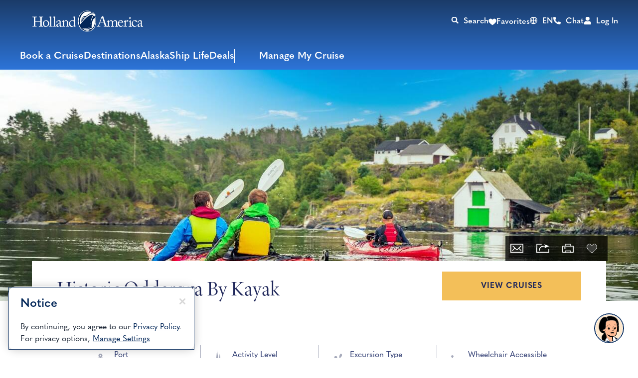

--- FILE ---
content_type: application/javascript
request_url: https://www.hollandamerica.com/8MOUF8LeP7ZQyL0mruYvwYAK/OQzYtJ7XriOYGcaY/dzojDwE/F0oIYi/1AQ00B
body_size: 181831
content:
(function(){if(typeof Array.prototype.entries!=='function'){Object.defineProperty(Array.prototype,'entries',{value:function(){var index=0;const array=this;return {next:function(){if(index<array.length){return {value:[index,array[index++]],done:false};}else{return {done:true};}},[Symbol.iterator]:function(){return this;}};},writable:true,configurable:true});}}());(function(){H1();nVW();G8W();var sZ=function(){Pn=[];};var Oz=function(f8){return void f8;};function G8W(){k5=fX+hq*mf+gd*mf*mf,Vd=zT+mf+zT*mf*mf,wc=kI+hq*mf+hq*mf*mf,k9=gd+hq*mf+mf*mf+mf*mf*mf,S6=pf+wk*mf+kI*mf*mf+mf*mf*mf,SY=wk+wk*mf+gd*mf*mf,jd=hq+pf*mf+xX*mf*mf,QK=kI+Nd*mf+mf*mf,ZT=xX+wk*mf+Ov*mf*mf,rT=kI+xX*mf+xX*mf*mf,NT=zT+mf,DN=wk+wk*mf+pf*mf*mf+mf*mf*mf,OY=zT+mf+pf*mf*mf+mf*mf*mf,LU=gd+mf+zT*mf*mf+mf*mf*mf,OC=Nd+wk*mf+kI*mf*mf+mf*mf*mf,L9=pf+kI*mf+xX*mf*mf+mf*mf*mf,C6=gd+kI*mf+xX*mf*mf,Y9=xX+xX*mf+mf*mf+mf*mf*mf,ZM=xX+zT*mf+zT*mf*mf,Wn=Nd+hq*mf+Ov*mf*mf+mf*mf*mf,S9=gd+gd*mf+xX*mf*mf+mf*mf*mf,vY=pf+mf+xX*mf*mf+mf*mf*mf,fH=xX+zT*mf+gd*mf*mf+mf*mf*mf,SZ=Ov+wk*mf+kI*mf*mf+mf*mf*mf,Tp=zT+Nd*mf+Ov*mf*mf+mf*mf*mf,Jf=fX+Nd*mf+hq*mf*mf,tC=Ov+zT*mf+mf*mf+mf*mf*mf,C0=wk+Ov*mf+pf*mf*mf+mf*mf*mf,CV=kI+Ov*mf+xX*mf*mf+mf*mf*mf,Cv=hq+zT*mf+gd*mf*mf+mf*mf*mf,gW=hq+Ov*mf,OV=Ov+zT*mf+gd*mf*mf+mf*mf*mf,Y5=wk+hq*mf+pf*mf*mf,wE=hq+Nd*mf+pf*mf*mf+mf*mf*mf,kT=Nd+gd*mf+hq*mf*mf,bN=wk+Nd*mf+gd*mf*mf+mf*mf*mf,AH=Ov+pf*mf+Ov*mf*mf+mf*mf*mf,jc=fX+mf+Ov*mf*mf,kE=zT+gd*mf+hq*mf*mf+mf*mf*mf,mp=pf+Nd*mf+pf*mf*mf+mf*mf*mf,Zz=gd+xX*mf,hY=pf+pf*mf+wk*mf*mf+mf*mf*mf,J5=zT+wk*mf+gd*mf*mf,pv=hq+mf+xX*mf*mf,gC=wk+zT*mf+kI*mf*mf+mf*mf*mf,vk=hq+hq*mf+zT*mf*mf,MU=hq+gd*mf+kI*mf*mf+mf*mf*mf,nH=wk+xX*mf+Ov*mf*mf+mf*mf*mf,jq=xX+pf*mf,Zw=pf+zT*mf+hq*mf*mf+mf*mf*mf,kV=xX+zT*mf+pf*mf*mf+mf*mf*mf,Nv=wk+hq*mf+mf*mf,UY=kI+Ov*mf+kI*mf*mf+mf*mf*mf,HV=pf+zT*mf+gd*mf*mf+mf*mf*mf,wR=Ov+Ov*mf+hq*mf*mf+mf*mf*mf,C8=fX+kI*mf+gd*mf*mf+mf*mf*mf,nk=hq+xX*mf+kI*mf*mf+mf*mf*mf,bp=pf+mf+pf*mf*mf+mf*mf*mf,jK=zT+xX*mf+zT*mf*mf,M0=pf+mf+mf*mf+mf*mf*mf,EK=zT+gd*mf+xX*mf*mf,vW=fX+gd*mf,fN=zT+pf*mf+pf*mf*mf+mf*mf*mf,WX=pf+Ov*mf+xX*mf*mf,wq=fX+kI*mf+zT*mf*mf,h8=xX+mf+gd*mf*mf+mf*mf*mf,t6=fX+Ov*mf+gd*mf*mf+mf*mf*mf,LZ=zT+zT*mf+xX*mf*mf+mf*mf*mf,bE=gd+Ov*mf+hq*mf*mf+mf*mf*mf,p8=Nd+Nd*mf+mf*mf+mf*mf*mf,BN=fX+Ov*mf+xX*mf*mf+mf*mf*mf,I=Ov+mf+pf*mf*mf,ME=xX+hq*mf+gd*mf*mf+mf*mf*mf,P6=gd+xX*mf+xX*mf*mf+mf*mf*mf,zp=xX+mf+kI*mf*mf+mf*mf*mf,Zq=Ov+zT*mf+kI*mf*mf+mf*mf*mf,vn=Nd+kI*mf+wk*mf*mf+mf*mf*mf,ON=kI+pf*mf+hq*mf*mf+mf*mf*mf,BW=hq+zT*mf+pf*mf*mf,lk=fX+pf*mf+hq*mf*mf,wf=gd+mf,wV=pf+pf*mf+kI*mf*mf+mf*mf*mf,Mm=Ov+kI*mf+xX*mf*mf,G6=zT+zT*mf+zT*mf*mf+mf*mf*mf,wX=zT+mf+pf*mf*mf,Lq=hq+gd*mf+Ov*mf*mf,C=pf+Ov*mf+gd*mf*mf,TK=wk+xX*mf+hq*mf*mf,Bd=Ov+gd*mf+hq*mf*mf,Hs=fX+Nd*mf+gd*mf*mf+mf*mf*mf,VU=hq+wk*mf+mf*mf+mf*mf*mf,U1=pf+Nd*mf+hq*mf*mf,sX=xX+wk*mf+hq*mf*mf,I8=Ov+gd*mf+hq*mf*mf+mf*mf*mf,RZ=gd+gd*mf+gd*mf*mf+mf*mf*mf,rE=wk+Nd*mf+xX*mf*mf+mf*mf*mf,p0=gd+xX*mf+gd*mf*mf,Gf=pf+gd*mf+kI*mf*mf+mf*mf*mf,cn=gd+xX*mf+gd*mf*mf+mf*mf*mf,Fm=kI+Ov*mf+wk*mf*mf,Eq=Nd+hq*mf+gd*mf*mf,Nm=kI+pf*mf,T0=pf+Nd*mf+mf*mf+mf*mf*mf,tT=kI+mf+Ov*mf*mf,zX=kI+Ov*mf+mf*mf,Pv=hq+zT*mf+gd*mf*mf,kf=Nd+Nd*mf+gd*mf*mf,mn=xX+kI*mf+kI*mf*mf+mf*mf*mf,Yn=fX+Ov*mf+pf*mf*mf+mf*mf*mf,dC=Nd+kI*mf+xX*mf*mf+mf*mf*mf,cW=fX+gd*mf+mf*mf,nZ=wk+mf+xX*mf*mf,XX=pf+zT*mf+zT*mf*mf,BV=zT+Nd*mf+zT*mf*mf+mf*mf*mf,z9=kI+Nd*mf+kI*mf*mf+mf*mf*mf,N5=gd+Nd*mf+mf*mf,kn=xX+hq*mf+xX*mf*mf+mf*mf*mf,sf=gd+xX*mf+Ov*mf*mf,Ng=Nd+Nd*mf+kI*mf*mf+mf*mf*mf,wN=fX+mf+kI*mf*mf+mf*mf*mf,TZ=gd+kI*mf+mf*mf+mf*mf*mf,m5=fX+pf*mf,lm=xX+pf*mf+pf*mf*mf,YU=Ov+xX*mf+wk*mf*mf+mf*mf*mf,X9=zT+xX*mf+gd*mf*mf+mf*mf*mf,G0=hq+xX*mf+gd*mf*mf,Fp=Nd+mf+pf*mf*mf+mf*mf*mf,Ec=fX+zT*mf,LC=hq+kI*mf+mf*mf+mf*mf*mf,R9=zT+zT*mf+mf*mf+mf*mf*mf,vp=wk+Nd*mf+xX*mf*mf,sn=hq+mf+wk*mf*mf+mf*mf*mf,tf=hq+hq*mf+gd*mf*mf,tE=gd+mf+xX*mf*mf+mf*mf*mf,PK=kI+kI*mf+pf*mf*mf,Yv=fX+zT*mf+xX*mf*mf+mf*mf*mf,FH=Ov+kI*mf+xX*mf*mf+mf*mf*mf,WY=xX+xX*mf+pf*mf*mf+mf*mf*mf,HZ=gd+wk*mf+mf*mf+mf*mf*mf,Mv=wk+mf,NY=fX+wk*mf+gd*mf*mf+mf*mf*mf,l0=xX+gd*mf+Ov*mf*mf,GZ=wk+mf+gd*mf*mf+mf*mf*mf,Xc=Nd+gd*mf+Ov*mf*mf,pC=kI+pf*mf+zT*mf*mf+mf*mf*mf,WT=xX+Ov*mf+gd*mf*mf,ks=wk+gd*mf+Ov*mf*mf+mf*mf*mf,TM=zT+wk*mf+xX*mf*mf,PC=kI+wk*mf+gd*mf*mf+mf*mf*mf,vC=Nd+zT*mf+xX*mf*mf+mf*mf*mf,rk=Nd+Ov*mf+hq*mf*mf,sH=Ov+xX*mf+xX*mf*mf+mf*mf*mf,NG=zT+gd*mf+Ov*mf*mf+mf*mf*mf,jT=hq+pf*mf+hq*mf*mf+mf*mf*mf,zf=pf+Nd*mf+pf*mf*mf,Bp=fX+mf+xX*mf*mf+mf*mf*mf,gY=Ov+xX*mf+gd*mf*mf+mf*mf*mf,b5=zT+wk*mf,mG=wk+Ov*mf+kI*mf*mf+mf*mf*mf,FT=wk+Ov*mf+gd*mf*mf,nn=kI+wk*mf+pf*mf*mf+mf*mf*mf,sg=fX+kI*mf+mf*mf,ls=pf+mf+gd*mf*mf+mf*mf*mf,fC=kI+zT*mf+gd*mf*mf+mf*mf*mf,d1=zT+hq*mf,mw=gd+zT*mf+hq*mf*mf+mf*mf*mf,KH=Nd+Nd*mf+pf*mf*mf+mf*mf*mf,CY=gd+xX*mf+mf*mf+mf*mf*mf,kU=hq+mf+kI*mf*mf+mf*mf*mf,r9=Ov+Ov*mf+xX*mf*mf+mf*mf*mf,XE=Ov+mf+pf*mf*mf+mf*mf*mf,GU=kI+Nd*mf+Ov*mf*mf+mf*mf*mf,PR=xX+Nd*mf+hq*mf*mf+mf*mf*mf,Aw=kI+Ov*mf+hq*mf*mf+mf*mf*mf,n1=xX+Ov*mf,Ys=hq+kI*mf+zT*mf*mf+mf*mf*mf,I1=gd+Ov*mf+zT*mf*mf+mf*mf*mf,j9=wk+gd*mf+Nd*mf*mf+mf*mf*mf,tU=zT+pf*mf+zT*mf*mf+mf*mf*mf,lX=Ov+mf,wv=Nd+xX*mf+pf*mf*mf,QW=fX+zT*mf+xX*mf*mf,Q0=Nd+hq*mf+pf*mf*mf,JZ=xX+Ov*mf+mf*mf+mf*mf*mf,BG=gd+kI*mf+kI*mf*mf+mf*mf*mf,Xg=pf+zT*mf+xX*mf*mf+mf*mf*mf,JE=fX+gd*mf+zT*mf*mf,IV=Nd+xX*mf+xX*mf*mf+mf*mf*mf,GI=zT+xX*mf+xX*mf*mf,gV=Nd+xX*mf+xX*mf*mf,H9=fX+mf+pf*mf*mf+mf*mf*mf,nw=xX+hq*mf+pf*mf*mf+mf*mf*mf,Ev=Ov+xX*mf+pf*mf*mf,Cn=pf+xX*mf+kI*mf*mf+mf*mf*mf,DR=kI+gd*mf+pf*mf*mf+mf*mf*mf,Cc=fX+Ov*mf,jN=Nd+kI*mf+pf*mf*mf+mf*mf*mf,xs=xX+gd*mf+hq*mf*mf+mf*mf*mf,FN=Nd+pf*mf+zT*mf*mf+mf*mf*mf,dU=kI+Ov*mf+pf*mf*mf+mf*mf*mf,zs=gd+hq*mf+pf*mf*mf+mf*mf*mf,zw=wk+gd*mf+zT*mf*mf+mf*mf*mf,UX=xX+gd*mf+zT*mf*mf,gn=xX+gd*mf+pf*mf*mf+mf*mf*mf,rc=pf+Nd*mf+xX*mf*mf,fp=gd+hq*mf+hq*mf*mf+mf*mf*mf,UU=Nd+xX*mf+kI*mf*mf+mf*mf*mf,zY=kI+gd*mf+kI*mf*mf+mf*mf*mf,F5=kI+kI*mf+xX*mf*mf,KI=kI+Nd*mf,bG=fX+kI*mf+kI*mf*mf+mf*mf*mf,bf=wk+Ov*mf+zT*mf*mf,LG=wk+zT*mf+pf*mf*mf+mf*mf*mf,X0=pf+Ov*mf+gd*mf*mf+mf*mf*mf,cR=zT+gd*mf+gd*mf*mf+mf*mf*mf,M1=kI+Nd*mf+gd*mf*mf+mf*mf*mf,jU=kI+xX*mf+gd*mf*mf+mf*mf*mf,Cz=Ov+gd*mf+pf*mf*mf,Kq=zT+gd*mf+Ov*mf*mf,sw=kI+kI*mf+wk*mf*mf+mf*mf*mf,pg=zT+xX*mf+mf*mf+mf*mf*mf,p6=fX+zT*mf+gd*mf*mf+mf*mf*mf,kv=gd+hq*mf+pf*mf*mf,VK=gd+wk*mf+mf*mf,b6=wk+Ov*mf+hq*mf*mf+mf*mf*mf,fZ=wk+Ov*mf+xX*mf*mf+mf*mf*mf,Vs=xX+gd*mf+pf*mf*mf,LH=pf+mf+Ov*mf*mf+mf*mf*mf,ds=zT+wk*mf+xX*mf*mf+mf*mf*mf,j6=Ov+hq*mf+pf*mf*mf+mf*mf*mf,U8=fX+gd*mf+xX*mf*mf+mf*mf*mf,IE=Nd+wk*mf+xX*mf*mf+mf*mf*mf,qz=zT+zT*mf+pf*mf*mf,FZ=xX+Nd*mf+gd*mf*mf+mf*mf*mf,IG=kI+mf+kI*mf*mf+mf*mf*mf,tq=hq+zT*mf+xX*mf*mf,lR=gd+kI*mf+Ov*mf*mf+mf*mf*mf,YG=zT+hq*mf+xX*mf*mf+mf*mf*mf,bd=fX+pf*mf+xX*mf*mf+mf*mf*mf,ln=xX+xX*mf+gd*mf*mf+mf*mf*mf,dI=xX+zT*mf+mf*mf,G9=fX+mf+mf*mf+mf*mf*mf,TU=wk+zT*mf+mf*mf+mf*mf*mf,QE=xX+Ov*mf+hq*mf*mf+mf*mf*mf,Cw=pf+hq*mf+mf*mf+mf*mf*mf,Xm=xX+gd*mf+mf*mf,N0=gd+gd*mf,ZV=xX+wk*mf+mf*mf+mf*mf*mf,vT=fX+hq*mf+Ov*mf*mf+mf*mf*mf,kz=kI+xX*mf+mf*mf,Hz=Ov+hq*mf+zT*mf*mf,NH=Nd+pf*mf+mf*mf+mf*mf*mf,ZN=zT+hq*mf+Ov*mf*mf+mf*mf*mf,EC=gd+Ov*mf+gd*mf*mf+mf*mf*mf,BX=hq+mf,d6=Nd+wk*mf+Ov*mf*mf+mf*mf*mf,KZ=xX+xX*mf+kI*mf*mf+mf*mf*mf,q9=kI+gd*mf+xX*mf*mf+mf*mf*mf,AE=hq+gd*mf+mf*mf+mf*mf*mf,ms=fX+xX*mf+pf*mf*mf+mf*mf*mf,Xp=gd+pf*mf+wk*mf*mf+mf*mf*mf,W8=zT+mf+mf*mf+mf*mf*mf,W6=gd+mf+hq*mf*mf+mf*mf*mf,XU=xX+Nd*mf,Jd=kI+gd*mf+wk*mf*mf,nc=wk+gd*mf,wn=gd+kI*mf+Nd*mf*mf+mf*mf*mf,nM=Ov+Ov*mf+zT*mf*mf,Z=hq+wk*mf+Ov*mf*mf,lY=hq+Nd*mf+hq*mf*mf+mf*mf*mf,qd=Nd+mf+xX*mf*mf+hq*mf*mf*mf+Ov*mf*mf*mf*mf,Sn=Nd+mf+xX*mf*mf+mf*mf*mf,AM=xX+xX*mf+zT*mf*mf,S5=kI+xX*mf+zT*mf*mf,pz=xX+kI*mf+zT*mf*mf,VG=kI+kI*mf+zT*mf*mf+mf*mf*mf,pp=kI+mf+zT*mf*mf+mf*mf*mf,IR=pf+zT*mf+pf*mf*mf+mf*mf*mf,Uq=xX+gd*mf+hq*mf*mf,lK=hq+pf*mf+zT*mf*mf,gE=gd+wk*mf+kI*mf*mf+mf*mf*mf,O=gd+hq*mf,KC=Ov+gd*mf+mf*mf+mf*mf*mf,Op=Nd+pf*mf+hq*mf*mf+mf*mf*mf,FU=gd+xX*mf+pf*mf*mf+mf*mf*mf,BU=Nd+hq*mf+zT*mf*mf+mf*mf*mf,C5=fX+hq*mf+xX*mf*mf+mf*mf*mf,SX=kI+wk*mf+hq*mf*mf,Iv=Nd+kI*mf+zT*mf*mf,FE=pf+Ov*mf+Ov*mf*mf+mf*mf*mf,YE=hq+Ov*mf+wk*mf*mf+mf*mf*mf,gU=pf+kI*mf+gd*mf*mf,kg=wk+xX*mf+kI*mf*mf+mf*mf*mf,zN=fX+xX*mf+gd*mf*mf+mf*mf*mf,pq=fX+pf*mf+pf*mf*mf,bv=Nd+wk*mf+xX*mf*mf,vg=Ov+pf*mf+zT*mf*mf+mf*mf*mf,Qs=kI+xX*mf+mf*mf+mf*mf*mf,GW=Nd+zT*mf+zT*mf*mf,hW=pf+kI*mf+zT*mf*mf,cp=Ov+Nd*mf+gd*mf*mf+mf*mf*mf,K5=xX+pf*mf+mf*mf+mf*mf*mf,fg=xX+gd*mf+kI*mf*mf+mf*mf*mf,Pf=hq+Nd*mf+mf*mf,JX=fX+xX*mf+hq*mf*mf,n6=Ov+pf*mf+gd*mf*mf,lq=wk+Ov*mf+Ov*mf*mf+mf*mf*mf,zv=gd+Ov*mf+zT*mf*mf,c5=Ov+xX*mf+Ov*mf*mf+Ov*mf*mf*mf+hq*mf*mf*mf*mf,tR=fX+Ov*mf+mf*mf+mf*mf*mf,qC=wk+xX*mf+Nd*mf*mf+mf*mf*mf,Jz=kI+pf*mf+hq*mf*mf,D=hq+gd*mf+zT*mf*mf,wU=fX+wk*mf+Nd*mf*mf+mf*mf*mf,NW=pf+Nd*mf+Nd*mf*mf,AU=Ov+pf*mf+pf*mf*mf+mf*mf*mf,Rg=fX+Nd*mf+zT*mf*mf+mf*mf*mf,Ik=pf+mf+mf*mf,tV=Nd+xX*mf+pf*mf*mf+mf*mf*mf,OR=Ov+Ov*mf+mf*mf+mf*mf*mf,Gp=gd+xX*mf+zT*mf*mf+mf*mf*mf,W5=fX+mf+hq*mf*mf,V9=kI+xX*mf+Ov*mf*mf+mf*mf*mf,LE=wk+wk*mf+kI*mf*mf+mf*mf*mf,MN=hq+mf+Nd*mf*mf+mf*mf*mf,Z6=hq+kI*mf+gd*mf*mf+mf*mf*mf,Sv=fX+Ov*mf+zT*mf*mf,zU=fX+pf*mf+pf*mf*mf+mf*mf*mf,HI=zT+hq*mf+gd*mf*mf,RR=wk+hq*mf+mf*mf+mf*mf*mf,wg=fX+Nd*mf+xX*mf*mf+mf*mf*mf,EZ=Nd+kI*mf+mf*mf+mf*mf*mf,Eg=wk+zT*mf+zT*mf*mf+mf*mf*mf,MV=hq+xX*mf+xX*mf*mf+mf*mf*mf,fU=Nd+hq*mf+kI*mf*mf+mf*mf*mf,jw=gd+kI*mf+hq*mf*mf+mf*mf*mf,NN=Nd+pf*mf+gd*mf*mf+mf*mf*mf,ld=fX+Ov*mf+Nd*mf*mf,wG=fX+gd*mf+pf*mf*mf,rf=Ov+zT*mf+xX*mf*mf,z8=zT+hq*mf+pf*mf*mf+mf*mf*mf,Gw=kI+Nd*mf+pf*mf*mf+mf*mf*mf,zG=wk+Ov*mf+zT*mf*mf+mf*mf*mf,SK=wk+wk*mf+Nd*mf*mf,Rn=xX+zT*mf+kI*mf*mf+mf*mf*mf,mV=Nd+wk*mf,TV=wk+kI*mf+kI*mf*mf+mf*mf*mf,Zv=kI+wk*mf+pf*mf*mf,mR=xX+pf*mf+gd*mf*mf+mf*mf*mf,Cg=pf+zT*mf,cT=xX+hq*mf,bz=zT+kI*mf+kI*mf*mf+mf*mf*mf,lw=hq+pf*mf+mf*mf+mf*mf*mf,L8=wk+mf+pf*mf*mf+mf*mf*mf,HH=Ov+pf*mf+gd*mf*mf+mf*mf*mf,pZ=xX+kI*mf+pf*mf*mf+mf*mf*mf,js=Ov+gd*mf+kI*mf*mf+mf*mf*mf,Vw=xX+Nd*mf+pf*mf*mf+mf*mf*mf,HU=Ov+Nd*mf+hq*mf*mf+mf*mf*mf,Wc=Ov+xX*mf,U9=gd+Nd*mf+gd*mf*mf+mf*mf*mf,YK=hq+gd*mf+Ov*mf*mf+mf*mf*mf,lE=wk+mf+xX*mf*mf+mf*mf*mf,Nw=xX+hq*mf+kI*mf*mf+mf*mf*mf,U6=wk+pf*mf+pf*mf*mf+mf*mf*mf,bY=xX+Nd*mf+xX*mf*mf+mf*mf*mf,H=Ov+pf*mf,Aq=Ov+Ov*mf+mf*mf,bn=zT+xX*mf+xX*mf*mf+mf*mf*mf,Qn=hq+Ov*mf+xX*mf*mf+mf*mf*mf,D5=Nd+gd*mf+gd*mf*mf,r0=pf+gd*mf+zT*mf*mf,GY=gd+wk*mf+xX*mf*mf+mf*mf*mf,xg=fX+pf*mf+gd*mf*mf+mf*mf*mf,qp=pf+xX*mf+mf*mf+mf*mf*mf,Kc=hq+Ov*mf+pf*mf*mf,L0=hq+Nd*mf+gd*mf*mf,WR=Nd+kI*mf+zT*mf*mf+mf*mf*mf,xq=Ov+pf*mf+Ov*mf*mf,Jn=Ov+mf+gd*mf*mf+mf*mf*mf,Ds=Nd+Ov*mf+mf*mf+mf*mf*mf,Xs=fX+hq*mf+gd*mf*mf+mf*mf*mf,fV=xX+Ov*mf+gd*mf*mf+mf*mf*mf,Ln=wk+Nd*mf+pf*mf*mf+mf*mf*mf,BR=kI+pf*mf+gd*mf*mf+mf*mf*mf,sE=hq+pf*mf+kI*mf*mf+mf*mf*mf,xM=gd+wk*mf,DT=fX+wk*mf+gd*mf*mf,UE=kI+hq*mf+zT*mf*mf+mf*mf*mf,tG=wk+pf*mf+xX*mf*mf+mf*mf*mf,Nn=kI+kI*mf+pf*mf*mf+mf*mf*mf,ZK=fX+kI*mf+mf*mf+mf*mf*mf,J8=kI+hq*mf+wk*mf*mf+mf*mf*mf,ZE=kI+gd*mf+hq*mf*mf+mf*mf*mf,LY=pf+zT*mf+kI*mf*mf+mf*mf*mf,Ss=kI+gd*mf+zT*mf*mf+mf*mf*mf,XZ=pf+kI*mf+Ov*mf*mf+mf*mf*mf,Qd=hq+kI*mf+Ov*mf*mf,dz=fX+pf*mf+Nd*mf*mf,CR=xX+mf+Ov*mf*mf+mf*mf*mf,Xw=Ov+zT*mf+hq*mf*mf+mf*mf*mf,lN=Ov+wk*mf+xX*mf*mf+mf*mf*mf,FC=xX+xX*mf+hq*mf*mf,rR=gd+Ov*mf+xX*mf*mf+mf*mf*mf,YC=wk+xX*mf+pf*mf*mf+mf*mf*mf,PN=zT+Ov*mf+zT*mf*mf+mf*mf*mf,gw=hq+hq*mf+zT*mf*mf+mf*mf*mf,YX=kI+Nd*mf+xX*mf*mf,S8=gd+pf*mf+gd*mf*mf+mf*mf*mf,pN=hq+mf+xX*mf*mf+mf*mf*mf,nK=wk+Ov*mf+hq*mf*mf,pI=pf+kI*mf+pf*mf*mf,Wm=wk+mf+pf*mf*mf,XR=pf+pf*mf+mf*mf+mf*mf*mf,N6=fX+Nd*mf+kI*mf*mf+mf*mf*mf,bC=kI+gd*mf+wk*mf*mf+mf*mf*mf,As=pf+Nd*mf+gd*mf*mf+mf*mf*mf,vV=zT+pf*mf+mf*mf+mf*mf*mf,RY=Nd+Ov*mf+gd*mf*mf+mf*mf*mf,G5=pf+mf,XM=pf+zT*mf+pf*mf*mf+hq*mf*mf*mf,BZ=gd+zT*mf+gd*mf*mf+mf*mf*mf,mU=kI+mf+hq*mf*mf+mf*mf*mf,Fg=gd+Nd*mf+pf*mf*mf+mf*mf*mf,EN=Ov+mf+mf*mf+mf*mf*mf,IH=fX+pf*mf+mf*mf+mf*mf*mf,n0=gd+pf*mf+hq*mf*mf,qY=wk+xX*mf+gd*mf*mf+mf*mf*mf,N9=pf+pf*mf+Ov*mf*mf+mf*mf*mf,sG=fX+Ov*mf+kI*mf*mf+mf*mf*mf,Ts=Nd+pf*mf+pf*mf*mf+mf*mf*mf,g1=Nd+hq*mf+hq*mf*mf,P5=hq+xX*mf,dn=wk+gd*mf+mf*mf+mf*mf*mf,FK=xX+mf+Ov*mf*mf,rZ=Nd+pf*mf+kI*mf*mf+mf*mf*mf,Ep=hq+wk*mf+gd*mf*mf+mf*mf*mf,Vk=pf+pf*mf+hq*mf*mf,c9=xX+Ov*mf+wk*mf*mf+mf*mf*mf,cs=Ov+mf+xX*mf*mf+mf*mf*mf,kG=hq+Ov*mf+gd*mf*mf+mf*mf*mf,JV=hq+Nd*mf+gd*mf*mf+mf*mf*mf,dd=pf+Ov*mf+mf*mf,WI=Ov+mf+xX*mf*mf,Jp=hq+gd*mf+pf*mf*mf,OG=kI+wk*mf+mf*mf+mf*mf*mf,p9=pf+pf*mf+hq*mf*mf+mf*mf*mf,KV=gd+Nd*mf+kI*mf*mf+mf*mf*mf,Wp=xX+wk*mf+mf*mf,kC=gd+wk*mf+wk*mf*mf+mf*mf*mf,Iq=zT+Ov*mf+gd*mf*mf,DV=Nd+gd*mf+gd*mf*mf+mf*mf*mf,dH=hq+Ov*mf+kI*mf*mf+mf*mf*mf,Mp=pf+kI*mf+gd*mf*mf+mf*mf*mf,Qw=pf+hq*mf+pf*mf*mf+mf*mf*mf,vN=hq+xX*mf+pf*mf*mf+mf*mf*mf,j8=xX+gd*mf+gd*mf*mf+mf*mf*mf,D6=pf+xX*mf+gd*mf*mf+mf*mf*mf,Pg=wk+kI*mf+mf*mf+mf*mf*mf,Ap=fX+kI*mf+wk*mf*mf+mf*mf*mf,Ms=Nd+kI*mf+Ov*mf*mf+mf*mf*mf,jC=zT+hq*mf+gd*mf*mf+mf*mf*mf,rw=wk+gd*mf+Ov*mf*mf,A6=xX+mf+mf*mf+mf*mf*mf,Z1=Nd+Ov*mf+xX*mf*mf,ZR=wk+Ov*mf+mf*mf+mf*mf*mf,OE=hq+hq*mf+xX*mf*mf+mf*mf*mf,pV=kI+zT*mf+pf*mf*mf+mf*mf*mf,ZY=xX+Nd*mf+mf*mf+mf*mf*mf,GH=gd+Nd*mf+Ov*mf*mf+mf*mf*mf,hn=wk+Ov*mf+gd*mf*mf+mf*mf*mf,TI=kI+hq*mf+gd*mf*mf,TG=pf+gd*mf+mf*mf+mf*mf*mf,Mg=kI+hq*mf+mf*mf+mf*mf*mf,GC=fX+xX*mf+Ov*mf*mf+mf*mf*mf,N8=Ov+gd*mf+Nd*mf*mf+mf*mf*mf,gM=Ov+Ov*mf+pf*mf*mf,AX=Nd+mf+hq*mf*mf,Es=kI+mf+gd*mf*mf+mf*mf*mf,Fn=hq+kI*mf+xX*mf*mf+mf*mf*mf,QY=xX+zT*mf+zT*mf*mf+mf*mf*mf,gN=gd+gd*mf+kI*mf*mf+mf*mf*mf,M6=fX+xX*mf+zT*mf*mf+mf*mf*mf,wT=xX+zT*mf+pf*mf*mf,gg=xX+zT*mf+Ov*mf*mf,RG=zT+mf+gd*mf*mf+mf*mf*mf,QT=wk+wk*mf+mf*mf+mf*mf*mf,tN=xX+Nd*mf+zT*mf*mf+mf*mf*mf,g5=kI+Ov*mf,SR=Ov+kI*mf+gd*mf*mf+mf*mf*mf,dG=xX+kI*mf+mf*mf+mf*mf*mf,x6=kI+Ov*mf+Ov*mf*mf+mf*mf*mf,JG=Nd+kI*mf+hq*mf*mf+mf*mf*mf,Kp=hq+wk*mf+pf*mf*mf+mf*mf*mf,Fw=kI+zT*mf+hq*mf*mf+mf*mf*mf,V6=zT+Nd*mf+xX*mf*mf+mf*mf*mf,sd=xX+xX*mf,Yg=wk+wk*mf+gd*mf*mf+mf*mf*mf,Ls=hq+Nd*mf+Ov*mf*mf+mf*mf*mf,kX=fX+hq*mf+pf*mf*mf,CC=zT+hq*mf+kI*mf*mf+mf*mf*mf,hg=zT+kI*mf+wk*mf*mf+mf*mf*mf,vG=pf+kI*mf+hq*mf*mf+mf*mf*mf,T9=pf+hq*mf+wk*mf*mf+mf*mf*mf,xc=Ov+kI*mf+gd*mf*mf,Os=gd+Ov*mf+mf*mf+mf*mf*mf,CG=kI+hq*mf+xX*mf*mf+mf*mf*mf,ZU=xX+xX*mf+hq*mf*mf+mf*mf*mf,bm=xX+kI*mf+hq*mf*mf+mf*mf*mf,rU=gd+xX*mf+kI*mf*mf+mf*mf*mf,DX=zT+zT*mf+gd*mf*mf,A1=Ov+xX*mf+gd*mf*mf,Uf=Ov+wk*mf+pf*mf*mf,rp=fX+xX*mf+kI*mf*mf+mf*mf*mf,WC=pf+zT*mf+mf*mf+mf*mf*mf,KU=gd+hq*mf+Ov*mf*mf+mf*mf*mf,T6=zT+Nd*mf+pf*mf*mf+mf*mf*mf,vq=Nd+Ov*mf,QU=kI+Ov*mf+gd*mf*mf+mf*mf*mf,cK=wk+zT*mf,AV=Ov+zT*mf+Ov*mf*mf+mf*mf*mf,b9=pf+mf+hq*mf*mf+mf*mf*mf,UV=Nd+mf+zT*mf*mf+mf*mf*mf,Gk=Nd+Ov*mf+zT*mf*mf+mf*mf*mf,Tw=zT+hq*mf+hq*mf*mf+mf*mf*mf,cN=Ov+kI*mf+hq*mf*mf+mf*mf*mf,VY=kI+pf*mf+kI*mf*mf+mf*mf*mf,vH=hq+hq*mf+mf*mf+mf*mf*mf,KE=Nd+kI*mf+gd*mf*mf+mf*mf*mf,sm=fX+hq*mf+xX*mf*mf,bU=xX+pf*mf+pf*mf*mf+mf*mf*mf,R0=wk+Nd*mf+zT*mf*mf,l1=Ov+kI*mf+mf*mf,pX=zT+gd*mf,Uc=fX+gd*mf+gd*mf*mf,hV=gd+kI*mf+pf*mf*mf+mf*mf*mf,xf=kI+hq*mf,CK=wk+Ov*mf,kZ=gd+xX*mf+hq*mf*mf+mf*mf*mf,q6=fX+pf*mf+hq*mf*mf+mf*mf*mf,Af=wk+wk*mf+hq*mf*mf,LI=hq+mf+Ov*mf*mf,Q6=zT+zT*mf+pf*mf*mf+mf*mf*mf,Rs=zT+zT*mf+kI*mf*mf+mf*mf*mf,PY=hq+zT*mf+mf*mf+mf*mf*mf,Pw=hq+pf*mf+Ov*mf*mf+mf*mf*mf,l9=wk+hq*mf+gd*mf*mf+mf*mf*mf,JU=Nd+gd*mf+hq*mf*mf+mf*mf*mf,Bg=fX+kI*mf+pf*mf*mf+mf*mf*mf,P9=gd+kI*mf+zT*mf*mf+mf*mf*mf,H8=pf+Nd*mf+Ov*mf*mf+mf*mf*mf,m8=hq+mf+hq*mf*mf+mf*mf*mf,sT=wk+Nd*mf+mf*mf,Sm=kI+Nd*mf+gd*mf*mf,Yq=Ov+mf+Ov*mf*mf,Lc=pf+xX*mf+gd*mf*mf,Vc=Ov+wk*mf+gd*mf*mf,Y=kI+kI*mf+wk*mf*mf,PT=gd+zT*mf+xX*mf*mf,bZ=xX+wk*mf+Ov*mf*mf+mf*mf*mf,VR=kI+hq*mf+pf*mf*mf+mf*mf*mf,Ed=xX+gd*mf+wk*mf*mf,j0=xX+pf*mf+hq*mf*mf,gH=gd+Ov*mf+Ov*mf*mf+mf*mf*mf,SU=Ov+wk*mf+hq*mf*mf+mf*mf*mf,sK=zT+mf+Ov*mf*mf,Iw=Nd+kI*mf+kI*mf*mf+mf*mf*mf,Ag=Ov+Ov*mf+pf*mf*mf+mf*mf*mf,MY=Nd+hq*mf+gd*mf*mf+mf*mf*mf,G8=zT+wk*mf+zT*mf*mf+mf*mf*mf,RT=wk+Ov*mf+mf*mf,fT=Nd+gd*mf,tp=Nd+wk*mf+hq*mf*mf+mf*mf*mf,jn=zT+xX*mf+hq*mf*mf+mf*mf*mf,gf=kI+zT*mf+wk*mf*mf,K9=fX+mf+wk*mf*mf+mf*mf*mf,wW=gd+pf*mf+pf*mf*mf,dW=zT+xX*mf,YM=Nd+zT*mf+xX*mf*mf,dw=Nd+xX*mf+Ov*mf*mf+mf*mf*mf,Pp=hq+hq*mf+pf*mf*mf+mf*mf*mf,mC=fX+kI*mf+Ov*mf*mf+mf*mf*mf,QG=kI+xX*mf+kI*mf*mf+mf*mf*mf,vw=gd+zT*mf+mf*mf+mf*mf*mf,fY=hq+zT*mf+hq*mf*mf+mf*mf*mf,Qg=kI+zT*mf+zT*mf*mf+mf*mf*mf,HE=zT+Nd*mf+kI*mf*mf+mf*mf*mf,A8=zT+wk*mf+gd*mf*mf+mf*mf*mf,KN=hq+pf*mf+pf*mf*mf+mf*mf*mf,w=hq+gd*mf+hq*mf*mf,wY=Nd+Ov*mf+kI*mf*mf+mf*mf*mf,qv=Nd+mf+Nd*mf*mf,pn=zT+wk*mf+Nd*mf*mf,mE=zT+pf*mf+kI*mf*mf+mf*mf*mf,v9=kI+kI*mf+Ov*mf*mf+mf*mf*mf,HC=wk+gd*mf+gd*mf*mf+mf*mf*mf,Mn=pf+mf+kI*mf*mf+mf*mf*mf,HR=kI+zT*mf+mf*mf+mf*mf*mf,Qk=xX+gd*mf,W0=Ov+hq*mf+mf*mf,SC=wk+pf*mf+kI*mf*mf+mf*mf*mf,Q9=Ov+wk*mf+hq*mf*mf,Bq=Ov+pf*mf+hq*mf*mf,KY=xX+wk*mf+pf*mf*mf,DY=fX+gd*mf+gd*mf*mf+mf*mf*mf,FY=gd+Ov*mf+pf*mf*mf+mf*mf*mf,A=zT+gd*mf+mf*mf,Mk=gd+Ov*mf+mf*mf,gG=pf+gd*mf+xX*mf*mf+mf*mf*mf,Zd=xX+Nd*mf+mf*mf,WE=Nd+gd*mf+zT*mf*mf+mf*mf*mf,IU=Nd+zT*mf+kI*mf*mf+mf*mf*mf,Zk=Nd+zT*mf+Ov*mf*mf,qW=Nd+Nd*mf+zT*mf*mf,OW=kI+gd*mf+mf*mf,zC=kI+mf+pf*mf*mf+mf*mf*mf,C1=zT+mf+gd*mf*mf,E5=Ov+hq*mf+pf*mf*mf,pG=kI+pf*mf+mf*mf+mf*mf*mf,UR=kI+mf+mf*mf+mf*mf*mf,Av=wk+hq*mf,hU=kI+wk*mf+zT*mf*mf+mf*mf*mf,MR=gd+hq*mf+gd*mf*mf+mf*mf*mf,zq=zT+Ov*mf+mf*mf,tZ=hq+hq*mf+kI*mf*mf+mf*mf*mf,Dg=Nd+pf*mf+Ov*mf*mf+mf*mf*mf,Hw=pf+gd*mf+gd*mf*mf+mf*mf*mf,ck=wk+pf*mf+hq*mf*mf+mf*mf*mf,hC=pf+pf*mf+mf*mf,MW=kI+pf*mf+mf*mf,gX=Nd+mf+pf*mf*mf,hR=kI+zT*mf+xX*mf*mf+mf*mf*mf,wK=fX+Ov*mf+gd*mf*mf,Rm=zT+pf*mf,Vm=kI+gd*mf+xX*mf*mf,zZ=hq+zT*mf+kI*mf*mf+mf*mf*mf,Sg=xX+kI*mf+wk*mf*mf+mf*mf*mf,jg=gd+zT*mf+gd*mf*mf,Z9=xX+wk*mf+pf*mf*mf+mf*mf*mf,jX=hq+mf+gd*mf*mf,JY=gd+zT*mf+kI*mf*mf+mf*mf*mf,V0=wk+gd*mf+mf*mf,ww=wk+kI*mf+Ov*mf*mf+mf*mf*mf,wd=Ov+gd*mf,l6=kI+zT*mf+kI*mf*mf+mf*mf*mf,xU=xX+wk*mf+xX*mf*mf+mf*mf*mf,EY=xX+Ov*mf+Ov*mf*mf+mf*mf*mf,bV=pf+Nd*mf+xX*mf*mf+mf*mf*mf,hZ=xX+xX*mf+xX*mf*mf+mf*mf*mf,Md=zT+zT*mf+hq*mf*mf,AY=gd+gd*mf+pf*mf*mf+mf*mf*mf,sU=zT+kI*mf+gd*mf*mf+mf*mf*mf,qV=fX+wk*mf+kI*mf*mf+mf*mf*mf,NX=wk+pf*mf,cw=zT+wk*mf+hq*mf*mf+mf*mf*mf,IC=fX+gd*mf+mf*mf+mf*mf*mf,gZ=Ov+wk*mf+gd*mf*mf+mf*mf*mf,Sk=wk+pf*mf+mf*mf+mf*mf*mf,gz=hq+xX*mf+Ov*mf*mf+Ov*mf*mf*mf+hq*mf*mf*mf*mf,YV=wk+xX*mf+mf*mf+mf*mf*mf,Cf=kI+zT*mf+gd*mf*mf,DH=pf+hq*mf+kI*mf*mf+mf*mf*mf,m6=wk+hq*mf+pf*mf*mf+mf*mf*mf,DZ=zT+Ov*mf+pf*mf*mf+mf*mf*mf,kR=gd+xX*mf+wk*mf*mf+mf*mf*mf,GN=pf+gd*mf+hq*mf*mf+mf*mf*mf,NR=Ov+Nd*mf+mf*mf+mf*mf*mf,w6=fX+gd*mf+pf*mf*mf+mf*mf*mf,HN=xX+Nd*mf+Ov*mf*mf+mf*mf*mf,vs=fX+wk*mf+Ov*mf*mf+mf*mf*mf,V5=xX+pf*mf+Ov*mf*mf+mf*mf*mf,BT=Nd+hq*mf,Dm=fX+mf+gd*mf*mf,On=fX+xX*mf+gd*mf*mf,S0=hq+gd*mf+mf*mf,Ps=pf+kI*mf+kI*mf*mf+mf*mf*mf,t5=zT+kI*mf+xX*mf*mf,c6=fX+Nd*mf+mf*mf+mf*mf*mf,tk=gd+wk*mf+gd*mf*mf+mf*mf*mf,lV=wk+xX*mf+xX*mf*mf+mf*mf*mf,N1=hq+Nd*mf+hq*mf*mf,rX=fX+mf+zT*mf*mf,k6=fX+kI*mf+Nd*mf*mf+mf*mf*mf,A9=zT+wk*mf+pf*mf*mf+mf*mf*mf,MK=gd+gd*mf+gd*mf*mf,MH=pf+wk*mf+mf*mf+mf*mf*mf,mH=kI+xX*mf+Nd*mf*mf+mf*mf*mf,EX=Nd+wk*mf+hq*mf*mf,xG=wk+gd*mf+pf*mf*mf+mf*mf*mf,d0=pf+gd*mf,fs=hq+pf*mf+wk*mf*mf+mf*mf*mf,W9=fX+mf+gd*mf*mf+mf*mf*mf,rN=zT+Ov*mf+mf*mf+mf*mf*mf,cZ=kI+kI*mf+xX*mf*mf+mf*mf*mf,In=xX+Nd*mf+kI*mf*mf+mf*mf*mf,UZ=wk+Nd*mf+mf*mf+mf*mf*mf,vc=xX+Ov*mf+kI*mf*mf+mf*mf*mf,pk=gd+hq*mf+hq*mf*mf,DI=kI+wk*mf+gd*mf*mf,Dz=fX+gd*mf+kI*mf*mf+mf*mf*mf,kH=Nd+hq*mf+pf*mf*mf+mf*mf*mf,Yf=wk+wk*mf+pf*mf*mf,vI=zT+hq*mf+hq*mf*mf,ZW=zT+mf+mf*mf,g0=fX+xX*mf,Gn=fX+xX*mf+xX*mf*mf+mf*mf*mf,zE=xX+kI*mf+xX*mf*mf+mf*mf*mf,P8=Nd+pf*mf+xX*mf*mf+mf*mf*mf,BE=Ov+wk*mf+zT*mf*mf+mf*mf*mf,xN=kI+xX*mf,Ak=pf+mf+gd*mf*mf,Qq=Nd+hq*mf+zT*mf*mf,DE=gd+zT*mf+pf*mf*mf+mf*mf*mf,Np=Ov+kI*mf+Ov*mf*mf+mf*mf*mf,vU=zT+mf+Ov*mf*mf+mf*mf*mf,AZ=wk+gd*mf+kI*mf*mf+mf*mf*mf,OK=fX+hq*mf+kI*mf*mf+mf*mf*mf,HT=hq+Nd*mf,LN=wk+kI*mf+pf*mf*mf+mf*mf*mf,MZ=Ov+zT*mf+zT*mf*mf+mf*mf*mf,L1=Ov+kI*mf+zT*mf*mf+mf*mf*mf,s8=gd+pf*mf+xX*mf*mf+mf*mf*mf,Xn=wk+wk*mf+xX*mf*mf+mf*mf*mf,F8=Ov+pf*mf+mf*mf,cX=gd+Nd*mf+Ov*mf*mf,AW=xX+gd*mf+gd*mf*mf,fG=kI+hq*mf+gd*mf*mf+mf*mf*mf,O8=kI+kI*mf+mf*mf+mf*mf*mf,nR=Nd+zT*mf+mf*mf+mf*mf*mf,JW=Ov+Ov*mf,kM=Nd+pf*mf+Ov*mf*mf,s6=pf+pf*mf+xX*mf*mf+mf*mf*mf,XC=wk+xX*mf+hq*mf*mf+mf*mf*mf,LR=gd+mf+Ov*mf*mf+mf*mf*mf,Z0=pf+zT*mf+hq*mf*mf,xI=wk+gd*mf+gd*mf*mf,F1=fX+wk*mf+Ov*mf*mf,cV=gd+zT*mf+xX*mf*mf+mf*mf*mf,WG=Nd+xX*mf+hq*mf*mf+mf*mf*mf,lf=xX+xX*mf+Ov*mf*mf,Yw=pf+kI*mf+mf*mf+mf*mf*mf,hd=kI+mf+xX*mf*mf,vm=hq+gd*mf,Nf=pf+Ov*mf,Ez=kI+Ov*mf+xX*mf*mf,B9=gd+mf+kI*mf*mf+mf*mf*mf,cE=kI+xX*mf+hq*mf*mf+mf*mf*mf,rg=zT+Ov*mf+Ov*mf*mf+mf*mf*mf,b8=Ov+hq*mf+hq*mf*mf+mf*mf*mf,ZZ=hq+kI*mf+xX*mf*mf,kp=Ov+gd*mf+gd*mf*mf+mf*mf*mf,cc=kI+wk*mf,nm=fX+hq*mf+zT*mf*mf,QZ=Ov+hq*mf+gd*mf*mf+mf*mf*mf,AG=hq+gd*mf+hq*mf*mf+mf*mf*mf,d5=fX+kI*mf+gd*mf*mf,Bc=Nd+pf*mf+zT*mf*mf,E8=kI+hq*mf+kI*mf*mf+mf*mf*mf,tm=Nd+zT*mf+hq*mf*mf,Q8=zT+pf*mf+gd*mf*mf+mf*mf*mf,VX=zT+kI*mf+Nd*mf*mf,dN=Nd+hq*mf+xX*mf*mf+mf*mf*mf,DC=hq+mf+mf*mf+mf*mf*mf,I6=Ov+hq*mf+zT*mf*mf+mf*mf*mf,pw=hq+kI*mf+pf*mf*mf+mf*mf*mf,IW=fX+zT*mf+gd*mf*mf,Jv=Nd+mf+gd*mf*mf+mf*mf*mf,wM=gd+pf*mf+zT*mf*mf,Og=Ov+mf+hq*mf*mf+mf*mf*mf,dg=Nd+zT*mf+zT*mf*mf+mf*mf*mf,E=Nd+gd*mf+Nd*mf*mf,DG=Ov+gd*mf+Ov*mf*mf+mf*mf*mf,T8=kI+Nd*mf+hq*mf*mf+mf*mf*mf,Hp=zT+mf+xX*mf*mf+mf*mf*mf,xz=pf+wk*mf+xX*mf*mf+mf*mf*mf,j1=Ov+gd*mf+gd*mf*mf,JC=Ov+xX*mf+Ov*mf*mf+mf*mf*mf,FW=Nd+wk*mf+mf*mf,wH=kI+kI*mf+gd*mf*mf+mf*mf*mf,hT=fX+zT*mf+hq*mf*mf,O6=pf+Ov*mf+wk*mf*mf+mf*mf*mf,hk=hq+xX*mf+hq*mf*mf,XG=Nd+hq*mf+mf*mf+mf*mf*mf,gk=zT+Ov*mf,Lv=gd+Ov*mf+xX*mf*mf,GE=xX+pf*mf+kI*mf*mf+mf*mf*mf,LM=hq+mf+hq*mf*mf,cv=pf+pf*mf,Tv=kI+wk*mf+mf*mf,rG=hq+kI*mf+Ov*mf*mf+mf*mf*mf,nE=pf+gd*mf+Nd*mf*mf+mf*mf*mf,Dp=Ov+gd*mf+pf*mf*mf+mf*mf*mf,FM=xX+pf*mf+xX*mf*mf,cG=gd+mf+Ov*mf*mf,LV=Ov+kI*mf+pf*mf*mf+mf*mf*mf,Az=fX+xX*mf+Ov*mf*mf,cU=wk+mf+zT*mf*mf+mf*mf*mf,vd=zT+gd*mf+mf*mf+mf*mf*mf,PU=Ov+wk*mf+mf*mf+mf*mf*mf,gR=pf+mf+zT*mf*mf+mf*mf*mf,Hg=gd+kI*mf+xX*mf*mf+mf*mf*mf,ss=Nd+hq*mf+hq*mf*mf+mf*mf*mf,Rw=zT+xX*mf+Ov*mf*mf+mf*mf*mf,xd=wk+gd*mf+xX*mf*mf,Ek=pf+xX*mf+mf*mf,YZ=gd+pf*mf+Ov*mf*mf+mf*mf*mf,nI=fX+kI*mf+Ov*mf*mf,bM=Ov+hq*mf,km=gd+mf+pf*mf*mf+mf*mf*mf,jZ=hq+Nd*mf+kI*mf*mf+mf*mf*mf,A0=wk+zT*mf+Ov*mf*mf+mf*mf*mf,hz=Ov+Nd*mf+Ov*mf*mf+mf*mf*mf,XW=hq+zT*mf+hq*mf*mf,SN=kI+pf*mf+xX*mf*mf+mf*mf*mf,Rd=wk+xX*mf+zT*mf*mf,Pm=gd+pf*mf,AK=fX+xX*mf+zT*mf*mf,x8=pf+hq*mf+Ov*mf*mf+mf*mf*mf,Bz=Nd+mf+mf*mf+mf*mf*mf,Lm=Nd+xX*mf,E0=Nd+hq*mf+mf*mf,jR=hq+pf*mf+xX*mf*mf+mf*mf*mf,x5=fX+hq*mf,hE=xX+pf*mf+xX*mf*mf+mf*mf*mf,UM=Nd+wk*mf+gd*mf*mf,lI=gd+mf+pf*mf*mf,f0=kI+xX*mf+Ov*mf*mf,V1=fX+mf,SG=gd+pf*mf+hq*mf*mf+mf*mf*mf,kN=fX+mf+zT*mf*mf+mf*mf*mf,bg=Nd+mf+kI*mf*mf+mf*mf*mf,AN=Nd+Ov*mf+hq*mf*mf+mf*mf*mf,F6=wk+wk*mf+zT*mf*mf,M9=wk+pf*mf+Ov*mf*mf+mf*mf*mf,C9=hq+xX*mf+Ov*mf*mf+mf*mf*mf,GG=zT+Ov*mf+kI*mf*mf+mf*mf*mf,F0=hq+mf+Ov*mf*mf+mf*mf*mf,bw=Ov+zT*mf+xX*mf*mf+mf*mf*mf,bI=hq+hq*mf+Ov*mf*mf,dq=Nd+pf*mf,vM=pf+Nd*mf+gd*mf*mf,ST=xX+mf+wk*mf*mf,Vp=Nd+Ov*mf+Ov*mf*mf+mf*mf*mf,FR=zT+kI*mf+mf*mf+mf*mf*mf,Mz=kI+gd*mf+xX*mf*mf+hq*mf*mf*mf+Ov*mf*mf*mf*mf,x9=gd+kI*mf+gd*mf*mf+mf*mf*mf,AC=xX+wk*mf+zT*mf*mf+mf*mf*mf,Sp=wk+mf+hq*mf*mf+mf*mf*mf,BC=xX+hq*mf+mf*mf+mf*mf*mf,jM=zT+pf*mf+xX*mf*mf,GV=wk+kI*mf+wk*mf*mf+mf*mf*mf,lT=Nd+pf*mf+pf*mf*mf,HY=zT+gd*mf+kI*mf*mf+mf*mf*mf,M8=xX+gd*mf+zT*mf*mf+mf*mf*mf,En=gd+mf+mf*mf+mf*mf*mf,MC=wk+Nd*mf+Ov*mf*mf+mf*mf*mf,EE=xX+xX*mf+wk*mf*mf+mf*mf*mf,Z5=Nd+wk*mf+mf*mf+mf*mf*mf,Zp=hq+Ov*mf+Ov*mf*mf+mf*mf*mf,w5=gd+kI*mf+Ov*mf*mf,tn=hq+wk*mf+hq*mf*mf+mf*mf*mf,Ew=zT+zT*mf+gd*mf*mf+mf*mf*mf,kY=wk+zT*mf+Ov*mf*mf,hG=gd+pf*mf+pf*mf*mf+mf*mf*mf,NK=wk+wk*mf+Ov*mf*mf,RK=hq+wk*mf+zT*mf*mf,L6=fX+xX*mf+mf*mf+mf*mf*mf,zm=Ov+zT*mf+hq*mf*mf,VC=xX+mf+zT*mf*mf+mf*mf*mf,rV=wk+Nd*mf+kI*mf*mf+mf*mf*mf,nf=Nd+mf+mf*mf,v8=Ov+xX*mf+mf*mf+mf*mf*mf,sV=hq+Nd*mf+xX*mf*mf+mf*mf*mf,SW=Nd+pf*mf+mf*mf,hp=wk+kI*mf+zT*mf*mf+mf*mf*mf,ZG=wk+gd*mf+xX*mf*mf+mf*mf*mf,q=zT+zT*mf+Ov*mf*mf,An=hq+mf+gd*mf*mf+mf*mf*mf,jY=zT+Ov*mf+xX*mf*mf+mf*mf*mf,Xv=zT+pf*mf+pf*mf*mf,rq=gd+kI*mf+wk*mf*mf,rs=pf+Ov*mf+zT*mf*mf+mf*mf*mf,f1=Nd+gd*mf+mf*mf,Kf=wk+Nd*mf+Ov*mf*mf,Pk=gd+kI*mf+zT*mf*mf,AR=fX+pf*mf+kI*mf*mf+mf*mf*mf,Lk=pf+Ov*mf+pf*mf*mf,GR=Nd+xX*mf+mf*mf+mf*mf*mf,t8=xX+kI*mf+gd*mf*mf+mf*mf*mf,Zm=pf+mf+xX*mf*mf,gs=wk+pf*mf+xX*mf*mf,gp=wk+Nd*mf+zT*mf*mf+mf*mf*mf,Cm=kI+gd*mf,xR=wk+wk*mf+Ov*mf*mf+mf*mf*mf,Wg=hq+hq*mf+gd*mf*mf+mf*mf*mf,jG=Nd+xX*mf+gd*mf*mf+mf*mf*mf,WH=xX+gd*mf+xX*mf*mf+mf*mf*mf,HG=fX+wk*mf+xX*mf*mf+mf*mf*mf,B6=Ov+pf*mf+kI*mf*mf+mf*mf*mf,YY=gd+pf*mf+kI*mf*mf+mf*mf*mf,mN=pf+gd*mf+hq*mf*mf,PV=gd+wk*mf+pf*mf*mf+mf*mf*mf,q5=zT+hq*mf+zT*mf*mf,mZ=kI+gd*mf+Ov*mf*mf+mf*mf*mf,Od=hq+Ov*mf+gd*mf*mf,sR=fX+zT*mf+kI*mf*mf+mf*mf*mf,I5=wk+kI*mf+Ov*mf*mf,nV=xX+gd*mf+mf*mf+mf*mf*mf,RV=xX+zT*mf+xX*mf*mf+mf*mf*mf,Iz=wk+kI*mf+mf*mf,LW=xX+zT*mf,cC=Nd+Nd*mf+gd*mf*mf+mf*mf*mf,xC=kI+pf*mf+pf*mf*mf+mf*mf*mf,qs=Nd+wk*mf+gd*mf*mf+mf*mf*mf,rM=kI+mf+hq*mf*mf,sY=pf+xX*mf+zT*mf*mf+mf*mf*mf,sv=xX+Nd*mf+zT*mf*mf,L5=pf+mf+hq*mf*mf,NC=Ov+Ov*mf+gd*mf*mf+mf*mf*mf,Kn=wk+xX*mf+wk*mf*mf+mf*mf*mf,TT=hq+hq*mf+mf*mf,Em=fX+kI*mf+xX*mf*mf,bq=zT+Ov*mf+hq*mf*mf,QN=pf+Nd*mf+wk*mf*mf+mf*mf*mf,wm=gd+Ov*mf,zn=pf+hq*mf+xX*mf*mf+mf*mf*mf,CU=Nd+wk*mf+pf*mf*mf+mf*mf*mf,CZ=Ov+zT*mf+pf*mf*mf+mf*mf*mf,fq=wk+zT*mf+pf*mf*mf,YR=fX+zT*mf+mf*mf+mf*mf*mf,OU=Ov+pf*mf+xX*mf*mf+mf*mf*mf,rn=hq+hq*mf+Ov*mf*mf+mf*mf*mf,V8=xX+xX*mf+pf*mf*mf,dp=pf+wk*mf+gd*mf*mf+mf*mf*mf,QI=Nd+kI*mf+mf*mf,VE=zT+kI*mf+Ov*mf*mf+mf*mf*mf,cg=hq+hq*mf,xV=Nd+gd*mf+xX*mf*mf+mf*mf*mf,zW=kI+Ov*mf+zT*mf*mf,g8=zT+wk*mf+kI*mf*mf+mf*mf*mf,B0=pf+pf*mf+Ov*mf*mf,hw=hq+pf*mf+pf*mf*mf,MM=xX+kI*mf+pf*mf*mf,t9=hq+xX*mf+mf*mf+mf*mf*mf,df=wk+zT*mf+mf*mf,Dw=pf+Ov*mf+kI*mf*mf+mf*mf*mf,zz=Nd+Ov*mf+pf*mf*mf,Ks=kI+mf+Ov*mf*mf+mf*mf*mf,xw=zT+pf*mf+mf*mf,Lg=wk+Nd*mf+hq*mf*mf+mf*mf*mf,rK=zT+wk*mf+mf*mf+mf*mf*mf,xZ=xX+wk*mf+gd*mf*mf+mf*mf*mf,T1=fX+hq*mf+Ov*mf*mf,E6=fX+Ov*mf+hq*mf*mf,IZ=zT+hq*mf+mf*mf+mf*mf*mf,F9=pf+kI*mf+pf*mf*mf+mf*mf*mf,hI=Nd+zT*mf,Z8=hq+zT*mf+xX*mf*mf+mf*mf*mf,UH=hq+kI*mf+kI*mf*mf+mf*mf*mf,zM=gd+mf+mf*mf,d9=Nd+pf*mf+wk*mf*mf+mf*mf*mf,X8=Nd+Ov*mf+Ov*mf*mf,WZ=Ov+Nd*mf+kI*mf*mf+mf*mf*mf,Td=wk+mf+zT*mf*mf,lp=Nd+Nd*mf+Ov*mf*mf+mf*mf*mf,mM=hq+kI*mf+zT*mf*mf,zR=gd+Ov*mf+kI*mf*mf+mf*mf*mf,QR=zT+mf+kI*mf*mf+mf*mf*mf,Mw=Ov+gd*mf+xX*mf*mf+mf*mf*mf,m9=xX+kI*mf+mf*mf,Cq=zT+Ov*mf+gd*mf*mf+mf*mf*mf,Gs=Ov+kI*mf+kI*mf*mf+mf*mf*mf,Cs=Ov+gd*mf+zT*mf*mf+mf*mf*mf,Ip=xX+gd*mf+Ov*mf*mf+mf*mf*mf,Fz=Nd+Ov*mf+gd*mf*mf,Mf=wk+xX*mf+mf*mf,pm=pf+kI*mf+mf*mf,WU=Nd+zT*mf+Ov*mf*mf+mf*mf*mf,PX=Ov+gd*mf+mf*mf,tv=xX+Nd*mf+gd*mf*mf,IN=gd+zT*mf+Nd*mf*mf+mf*mf*mf,NZ=fX+kI*mf+zT*mf*mf+mf*mf*mf,IY=gd+mf+gd*mf*mf+mf*mf*mf,GM=zT+wk*mf+pf*mf*mf,Ws=xX+xX*mf+zT*mf*mf+mf*mf*mf,CE=Ov+hq*mf+Nd*mf*mf+mf*mf*mf,wZ=wk+hq*mf+gd*mf*mf,VZ=pf+wk*mf,R8=fX+Nd*mf+Ov*mf*mf+mf*mf*mf,UT=Nd+kI*mf+hq*mf*mf,EG=gd+gd*mf+wk*mf*mf+mf*mf*mf,HW=Ov+wk*mf+pf*mf*mf+mf*mf*mf,l8=zT+kI*mf+xX*mf*mf+mf*mf*mf,Kg=xX+Ov*mf+xX*mf*mf+mf*mf*mf,lZ=zT+Nd*mf+mf*mf+mf*mf*mf,TC=hq+Ov*mf+mf*mf+mf*mf*mf,Us=Ov+Ov*mf+kI*mf*mf+mf*mf*mf,BY=gd+gd*mf+Ov*mf*mf+mf*mf*mf,rm=hq+xX*mf+mf*mf,A5=Ov+wk*mf,Uw=Ov+kI*mf+mf*mf+mf*mf*mf,c8=wk+mf+Ov*mf*mf+mf*mf*mf,KG=Ov+xX*mf+kI*mf*mf+mf*mf*mf,hX=Nd+mf+Ov*mf*mf,qZ=wk+hq*mf+Ov*mf*mf+mf*mf*mf,GK=wk+xX*mf,Mq=pf+mf+xX*mf*mf+xX*mf*mf*mf,c1=xX+wk*mf,x1=pf+wk*mf+xX*mf*mf,PW=zT+hq*mf+Ov*mf*mf,rd=kI+Nd*mf+pf*mf*mf,N=hq+gd*mf+gd*mf*mf+mf*mf*mf,xE=kI+xX*mf+xX*mf*mf+mf*mf*mf,mI=gd+xX*mf+pf*mf*mf,DU=Ov+xX*mf+zT*mf*mf+mf*mf*mf,bK=pf+gd*mf+xX*mf*mf,VT=Ov+zT*mf+mf*mf,fw=wk+hq*mf+zT*mf*mf+mf*mf*mf,Tg=wk+zT*mf+hq*mf*mf,H6=wk+hq*mf+kI*mf*mf+mf*mf*mf,WN=fX+wk*mf+mf*mf+mf*mf*mf,ws=zT+Nd*mf+Ov*mf*mf,jE=fX+pf*mf+zT*mf*mf+mf*mf*mf,s9=xX+mf+xX*mf*mf+mf*mf*mf,Gv=kI+kI*mf+mf*mf,Kz=pf+xX*mf,dR=pf+hq*mf+gd*mf*mf+mf*mf*mf,Yk=xX+Ov*mf+pf*mf*mf,dE=kI+kI*mf+hq*mf*mf+mf*mf*mf,JN=Nd+Nd*mf+hq*mf*mf,R1=xX+Ov*mf+zT*mf*mf,Vg=pf+Ov*mf+mf*mf+mf*mf*mf,CM=wk+pf*mf+zT*mf*mf+mf*mf*mf,xK=kI+kI*mf+Ov*mf*mf,dZ=Nd+zT*mf+gd*mf*mf+mf*mf*mf,xY=kI+gd*mf+gd*mf*mf+mf*mf*mf,Vn=kI+Ov*mf+zT*mf*mf+mf*mf*mf,GX=Nd+mf,Sc=hq+Nd*mf+gd*mf*mf+Ov*mf*mf*mf+Ov*mf*mf*mf*mf,hf=wk+Nd*mf+wk*mf*mf,O9=wk+kI*mf+hq*mf*mf+mf*mf*mf,TY=wk+Ov*mf+xX*mf*mf,nU=Ov+hq*mf+xX*mf*mf+mf*mf*mf,Mc=pf+zT*mf+mf*mf,wC=kI+pf*mf+Ov*mf*mf+mf*mf*mf,QM=hq+wk*mf,RU=Nd+gd*mf+kI*mf*mf+mf*mf*mf,SE=gd+hq*mf+kI*mf*mf+mf*mf*mf,Id=kI+zT*mf+zT*mf*mf,qU=hq+wk*mf+kI*mf*mf+mf*mf*mf,Zs=pf+wk*mf+hq*mf*mf+mf*mf*mf,X6=gd+gd*mf+mf*mf+mf*mf*mf,Ud=Nd+zT*mf+mf*mf,XN=pf+Ov*mf+xX*mf*mf+mf*mf*mf,Oq=xX+hq*mf+pf*mf*mf,Gm=wk+kI*mf+gd*mf*mf,NI=Nd+pf*mf+hq*mf*mf,k8=kI+gd*mf+mf*mf+mf*mf*mf,Zg=wk+pf*mf+gd*mf*mf+mf*mf*mf,UC=hq+mf+pf*mf*mf+mf*mf*mf,Bk=pf+Nd*mf+hq*mf*mf+mf*mf*mf,Jg=kI+wk*mf+xX*mf*mf+mf*mf*mf,ZC=zT+kI*mf+pf*mf*mf+mf*mf*mf,g6=gd+Nd*mf+mf*mf+mf*mf*mf,mW=zT+hq*mf+mf*mf,RX=wk+pf*mf+Ov*mf*mf,qn=Ov+hq*mf+Ov*mf*mf+mf*mf*mf,Gg=zT+xX*mf+kI*mf*mf+mf*mf*mf,mg=hq+gd*mf+xX*mf*mf,Nq=fX+xX*mf+mf*mf,PE=Ov+mf+kI*mf*mf+mf*mf*mf,FI=hq+Ov*mf+hq*mf*mf,TE=wk+mf+mf*mf+mf*mf*mf,Rp=Ov+hq*mf+kI*mf*mf+mf*mf*mf;}var lG=function(QC){if(QC===undefined||QC==null){return 0;}var pR=QC["toLowerCase"]()["replace"](/[^0-9]+/gi,'');return pR["length"];};var hN=function(KR,Fs){return KR[XV[nC]](Fs);};var ER=function q8(tw,mY){'use strict';var rH=q8;switch(tw){case zT:{var TH=mY[kI];var EV=mY[fX];var qE=mY[gd];return TH[EV]=qE;}break;case xK:{return this;}break;case Qk:{var qG=mY[kI];return typeof qG;}break;case sd:{var RC=mY[kI];var Zn=mY[fX];var cH=mY[gd];qH.push(Js);RC[Zn]=cH[Ns(typeof K6()[vR(R6)],J6([],[][[]]))?K6()[vR(n9)](NE,pU):K6()[vR(Ow)](sC,UN)];qH.pop();}break;case GX:{return this;}break;case nI:{var n8=mY[kI];qH.push(tY);var CN=dv[Jw()[Ww(Bn)].apply(null,[lU,Ds])](n8);var g9=[];for(var rC in CN)g9[K6()[vR(Lp)](VN,SR)](rC);g9[bR()[PG(EU)](ZH,Ig,Dn,hs)]();var OZ;return OZ=function B8(){qH.push(fE);for(;g9[D9()[WV(pY)].call(null,kw,qw,Un,Zg)];){var xn=g9[Jw()[Ww(ZH)](J9,qp)]();if(RE(xn,CN)){var EH;return B8[K6()[vR(n9)](NE,nY)]=xn,B8[K6()[vR(z6)](Ug,CH)]=cY(Kw),qH.pop(),EH=B8,EH;}}B8[jp(typeof K6()[vR(sN)],'undefined')?K6()[vR(Ow)](NU,zV):K6()[vR(z6)](Ug,CH)]=cY(RN);var vE;return qH.pop(),vE=B8,vE;},qH.pop(),OZ;}break;case Mv:{return this;}break;case ld:{var MG=mY[kI];var NV;qH.push(v6);return NV=MG&&qg(bR()[PG(pY)](Y6,cY([]),nG,Sz),typeof dv[bR()[PG(nC)].call(null,ZH,Ug,pY,M1)])&&jp(MG[K6()[vR(lU)].apply(null,[r8,f9])],dv[bR()[PG(nC)](bs,zH,pY,M1)])&&Ns(MG,dv[bR()[PG(nC)](cY(RN),pY,pY,M1)][Jw()[Ww(nC)](Y8,dV)])?Jw()[Ww(RH)].call(null,f6,Yp):typeof MG,qH.pop(),NV;}break;case E:{var np;qH.push(Tn);return np=D9()[WV(zg)].apply(null,[cY([]),Cp,lU,D8]),qH.pop(),np;}break;case Nm:{var XH;qH.push(TR);return XH=D9()[WV(zg)](d8,Cp,h9,ng),qH.pop(),XH;}break;case G5:{var PZ=mY[kI];qH.push(jV);var FV;return FV=PZ&&qg(bR()[PG(pY)](JR,I9,nG,YH),typeof dv[bR()[PG(nC)].apply(null,[cY(cY(Kw)),sp,pY,wp])])&&jp(PZ[K6()[vR(lU)].call(null,r8,Is)],dv[bR()[PG(nC)].apply(null,[d8,cY([]),pY,wp])])&&Ns(PZ,dv[Ns(typeof bR()[PG(dY)],'undefined')?bR()[PG(nC)](K8,E9,pY,wp):bR()[PG(TN)](cY(cY([])),pH,lg,Up)][Jw()[Ww(nC)].apply(null,[Y8,Lw])])?Jw()[Ww(RH)](f6,w9):typeof PZ,qH.pop(),FV;}break;case gW:{var Bs=mY[kI];var nN=mY[fX];var pE=mY[gd];qH.push(rY);Bs[nN]=pE[K6()[vR(n9)].call(null,NE,qR)];qH.pop();}break;case lX:{return this;}break;case m5:{var QV=mY[kI];var SV=mY[fX];var fR=mY[gd];return QV[SV]=fR;}break;case qv:{qH.push(VH);this[K6()[vR(z6)](Ug,D6)]=cY(RN);var VV=this[D9()[WV(ZH)].apply(null,[r6,I9,Bw,PN])][Sw[Qp]][bR()[PG(YN)](cY(Kw),lC,lU,WR)];if(jp(bR()[PG(K8)].call(null,tg,Hn,zg,PV),VV[UG()[vZ(Y6)](Js,ps,qN,cY(RN),Y6)]))throw VV[UG()[vZ(Ug)].apply(null,[XY,Ml,OS,cY({}),nC])];var LO;return LO=this[D9()[WV(GP)].call(null,pt,m4,cY(Kw),kZ)],qH.pop(),LO;}break;case wk:{var zO=mY[kI];var dQ=mY[fX];var vQ=mY[gd];qH.push(lt);try{var G3=qH.length;var Ix=cY([]);var l4;return l4=DD(BX,[UG()[vZ(Y6)].call(null,Un,ps,ft,z6,Y6),bR()[PG(UJ)](Gx,IO,sN,ks),jp(typeof UG()[vZ(sD)],J6(Zl()[bl(nC)].call(null,Yv,wL,z6,Ll),[][[]]))?UG()[vZ(Kw)].apply(null,[d8,Mx,M2,cY(Kw),MS]):UG()[vZ(Ug)].apply(null,[Y8,Ml,br,cY(RN),nC]),zO.call(dQ,vQ)]),qH.pop(),l4;}catch(LS){qH.splice(hS(G3,Kw),Infinity,lt);var W3;return W3=DD(BX,[UG()[vZ(Y6)](EU,ps,ft,Gx,Y6),bR()[PG(K8)](YN,jQ,zg,dZ),UG()[vZ(Ug)].apply(null,[q3,Ml,br,zH,nC]),LS]),qH.pop(),W3;}qH.pop();}break;case n1:{var VB=mY[kI];var RL=mY[fX];var zP=mY[gd];qH.push(p2);try{var CJ=qH.length;var hP=cY(fX);var E3;return E3=DD(BX,[UG()[vZ(Y6)].call(null,Kw,ps,UB,SD,Y6),bR()[PG(UJ)].call(null,Z3,UJ,sN,CY),UG()[vZ(Ug)](Qp,Ml,H7,Js,nC),VB.call(RL,zP)]),qH.pop(),E3;}catch(Rj){qH.splice(hS(CJ,Kw),Infinity,p2);var Xx;return Xx=DD(BX,[UG()[vZ(Y6)].apply(null,[r6,ps,UB,IJ,Y6]),Ns(typeof bR()[PG(wL)],J6([],[][[]]))?bR()[PG(K8)](pH,U3,zg,TL):bR()[PG(TN)](cY(cY({})),PP,Ul,w4),jp(typeof UG()[vZ(TN)],J6([],[][[]]))?UG()[vZ(Kw)](Qp,vj,C4,tD,CB):UG()[vZ(Ug)](d8,Ml,H7,RH,nC),Rj]),qH.pop(),Xx;}qH.pop();}break;case NW:{return this;}break;case dq:{var PL=mY[kI];var rO;qH.push(Y3);return rO=DD(BX,[Jw()[Ww(I7)](VN,Dj),PL]),qH.pop(),rO;}break;case Wc:{qH.push(Dr);this[K6()[vR(z6)](Ug,fB)]=cY(RN);var WF=this[Ns(typeof D9()[WV(T7)],'undefined')?D9()[WV(ZH)](J9,I9,g4,FR):D9()[WV(BL)].apply(null,[rQ,N2,zg,wt])][RN][Ns(typeof bR()[PG(Ig)],'undefined')?bR()[PG(YN)].call(null,cY(cY(Kw)),Ll,lU,wY):bR()[PG(TN)](cY(cY({})),Tj,mS,w4)];if(jp(jp(typeof bR()[PG(U3)],J6([],[][[]]))?bR()[PG(TN)](lQ,Gl,h9,Fl):bR()[PG(K8)].call(null,cY(cY(RN)),cY([]),zg,MF),WF[UG()[vZ(Y6)](ZH,ps,mP,cY(Kw),Y6)]))throw WF[UG()[vZ(Ug)].call(null,R6,Ml,CO,BL,nC)];var RS;return RS=this[D9()[WV(GP)](K8,m4,n9,ED)],qH.pop(),RS;}break;case H:{return this;}break;case pf:{var Jj=mY[kI];var WD;qH.push(Zj);return WD=DD(BX,[jp(typeof Jw()[Ww(pH)],'undefined')?Jw()[Ww(bD)].apply(null,[wr,Vl]):Jw()[Ww(I7)](VN,vs),Jj]),qH.pop(),WD;}break;case Kz:{var qt=mY[kI];qH.push(z7);var tl=dv[Jw()[Ww(Bn)].apply(null,[lU,mx])](qt);var t4=[];for(var LL in tl)t4[K6()[vR(Lp)](VN,TO)](LL);t4[bR()[PG(EU)](NE,cY(RN),Dn,PD)]();var XP;return XP=function EF(){qH.push(cQ);for(;t4[D9()[WV(pY)].apply(null,[Ow,qw,wL,rn])];){var OB=t4[jp(typeof Jw()[Ww(Z3)],J6('',[][[]]))?Jw()[Ww(bD)](HS,vx):Jw()[Ww(ZH)].apply(null,[J9,FY])]();if(RE(OB,tl)){var lL;return EF[K6()[vR(n9)](NE,mt)]=OB,EF[jp(typeof K6()[vR(Sl)],'undefined')?K6()[vR(Ow)].apply(null,[RD,FQ]):K6()[vR(z6)].apply(null,[Ug,qp])]=cY(Kw),qH.pop(),lL=EF,lL;}}EF[jp(typeof K6()[vR(qD)],J6('',[][[]]))?K6()[vR(Ow)](IS,Vl):K6()[vR(z6)](Ug,qp)]=cY(Sw[Qp]);var dj;return qH.pop(),dj=EF,dj;},qH.pop(),XP;}break;}};var PJ=function(JJ,AO){return JJ>=AO;};var hD=function(){return S4.apply(this,[wf,arguments]);};var g7=function(){return Xl.apply(this,[gk,arguments]);};var sB=function(mB,H4){var Q2=dv["Math"]["round"](dv["Math"]["random"]()*(H4-mB)+mB);return Q2;};var dS=function jL(hB,cB){'use strict';var fr=jL;switch(hB){case g5:{var MO=function(cO,SH){qH.push(x7);if(cY(DO)){for(var H3=RN;gD(H3,qw);++H3){if(gD(H3,Sw[nC])||jp(H3,H2)||jp(H3,lJ)||jp(H3,SD)){gt[H3]=SP(Kw);}else{gt[H3]=DO[D9()[WV(pY)].call(null,cY(cY([])),qw,Ig,dp)];DO+=dv[Jw()[Ww(pY)](sN,f2)][jp(typeof Zl()[bl(BH)],J6('',[][[]]))?Zl()[bl(Ug)](zt,cY([]),PP,P2):Zl()[bl(Fr)].apply(null,[EN,cY(cY({})),I9,dY])](H3);}}}var xO=Ns(typeof Zl()[bl(JR)],'undefined')?Zl()[bl(nC)].call(null,g6,At,IO,Ll):Zl()[bl(Ug)].call(null,z3,pH,X4,kD);for(var pP=RN;gD(pP,cO[D9()[WV(pY)].call(null,UJ,qw,BL,dp)]);pP++){var xl=cO[Zl()[bl(Y6)](Dt,NS,K8,PQ)](pP);var sJ=J7(GO(SH,Sw[Y6]),Sw[BL]);SH*=Sw[pY];SH&=j5[bR()[PG(Tx)](IO,nC,J2,TS)]();SH+=Sw[Lp];SH&=Sw[lU];var L2=gt[cO[Ns(typeof K6()[vR(Y6)],'undefined')?K6()[vR(Pj)](St,jU):K6()[vR(Ow)](R3,q2)](pP)];if(jp(typeof xl[Cl()[LB(Lp)].apply(null,[tg,Bn,E9,E9,pF])],bR()[PG(pY)](Ig,cY(cY([])),nG,OO))){var fL=xl[Cl()[LB(Lp)](h9,Bn,E9,d8,pF)](RN);if(PJ(fL,U3)&&gD(fL,qw)){L2=gt[fL];}}if(PJ(L2,RN)){var PO=Hl(sJ,DO[D9()[WV(pY)](cY([]),qw,Ow,dp)]);L2+=PO;L2%=DO[D9()[WV(pY)].call(null,J9,qw,rQ,dp)];xl=DO[L2];}xO+=xl;}var T3;return qH.pop(),T3=xO,T3;};var K4=function(cj){var GD=[0x428a2f98,0x71374491,0xb5c0fbcf,0xe9b5dba5,0x3956c25b,0x59f111f1,0x923f82a4,0xab1c5ed5,0xd807aa98,0x12835b01,0x243185be,0x550c7dc3,0x72be5d74,0x80deb1fe,0x9bdc06a7,0xc19bf174,0xe49b69c1,0xefbe4786,0x0fc19dc6,0x240ca1cc,0x2de92c6f,0x4a7484aa,0x5cb0a9dc,0x76f988da,0x983e5152,0xa831c66d,0xb00327c8,0xbf597fc7,0xc6e00bf3,0xd5a79147,0x06ca6351,0x14292967,0x27b70a85,0x2e1b2138,0x4d2c6dfc,0x53380d13,0x650a7354,0x766a0abb,0x81c2c92e,0x92722c85,0xa2bfe8a1,0xa81a664b,0xc24b8b70,0xc76c51a3,0xd192e819,0xd6990624,0xf40e3585,0x106aa070,0x19a4c116,0x1e376c08,0x2748774c,0x34b0bcb5,0x391c0cb3,0x4ed8aa4a,0x5b9cca4f,0x682e6ff3,0x748f82ee,0x78a5636f,0x84c87814,0x8cc70208,0x90befffa,0xa4506ceb,0xbef9a3f7,0xc67178f2];var Bj=0x6a09e667;var b4=0xbb67ae85;var VO=0x3c6ef372;var BJ=0xa54ff53a;var qx=0x510e527f;var gj=0x9b05688c;var wO=0x1f83d9ab;var xS=0x5be0cd19;var Ut=EL(cj);var Bl=Ut["length"]*8;Ut+=dv["String"]["fromCharCode"](0x80);var VD=Ut["length"]/4+2;var NB=dv["Math"]["ceil"](VD/16);var ZP=new (dv["Array"])(NB);for(var IL=0;IL<NB;IL++){ZP[IL]=new (dv["Array"])(16);for(var wx=0;wx<16;wx++){ZP[IL][wx]=Ut["charCodeAt"](IL*64+wx*4)<<24|Ut["charCodeAt"](IL*64+wx*4+1)<<16|Ut["charCodeAt"](IL*64+wx*4+2)<<8|Ut["charCodeAt"](IL*64+wx*4+3)<<0;}}var vt=Bl/dv["Math"]["pow"](2,32);ZP[NB-1][14]=dv["Math"]["floor"](vt);ZP[NB-1][15]=Bl;for(var AL=0;AL<NB;AL++){var wQ=new (dv["Array"])(64);var xQ=Bj;var c2=b4;var DJ=VO;var vF=BJ;var SQ=qx;var tB=gj;var ZJ=wO;var l7=xS;for(var QQ=0;QQ<64;QQ++){var tQ=void 0,UF=void 0,x4=void 0,bH=void 0,Uj=void 0,cr=void 0;if(QQ<16)wQ[QQ]=ZP[AL][QQ];else{tQ=d4(wQ[QQ-15],7)^d4(wQ[QQ-15],18)^wQ[QQ-15]>>>3;UF=d4(wQ[QQ-2],17)^d4(wQ[QQ-2],19)^wQ[QQ-2]>>>10;wQ[QQ]=wQ[QQ-16]+tQ+wQ[QQ-7]+UF;}UF=d4(SQ,6)^d4(SQ,11)^d4(SQ,25);x4=SQ&tB^~SQ&ZJ;bH=l7+UF+x4+GD[QQ]+wQ[QQ];tQ=d4(xQ,2)^d4(xQ,13)^d4(xQ,22);Uj=xQ&c2^xQ&DJ^c2&DJ;cr=tQ+Uj;l7=ZJ;ZJ=tB;tB=SQ;SQ=vF+bH>>>0;vF=DJ;DJ=c2;c2=xQ;xQ=bH+cr>>>0;}Bj=Bj+xQ;b4=b4+c2;VO=VO+DJ;BJ=BJ+vF;qx=qx+SQ;gj=gj+tB;wO=wO+ZJ;xS=xS+l7;}return [Bj>>24&0xff,Bj>>16&0xff,Bj>>8&0xff,Bj&0xff,b4>>24&0xff,b4>>16&0xff,b4>>8&0xff,b4&0xff,VO>>24&0xff,VO>>16&0xff,VO>>8&0xff,VO&0xff,BJ>>24&0xff,BJ>>16&0xff,BJ>>8&0xff,BJ&0xff,qx>>24&0xff,qx>>16&0xff,qx>>8&0xff,qx&0xff,gj>>24&0xff,gj>>16&0xff,gj>>8&0xff,gj&0xff,wO>>24&0xff,wO>>16&0xff,wO>>8&0xff,wO&0xff,xS>>24&0xff,xS>>16&0xff,xS>>8&0xff,xS&0xff];};var Rt=function(RP,j7){return OQ(zW,[RP])||OQ(pX,[RP,j7])||UL(RP,j7)||OQ(hq,[]);};var UL=function(PS,SO){qH.push(ZL);if(cY(PS)){qH.pop();return;}if(jp(typeof PS,bR()[PG(Y6)].apply(null,[Hn,d8,xB,S7]))){var s3;return qH.pop(),s3=OQ(Wc,[PS,SO]),s3;}var Ij=dv[Jw()[Ww(Bn)](lU,U7)][Jw()[Ww(nC)](Y8,Ct)][D9()[WV(I7)](zg,q7,n9,N)].call(PS)[bR()[PG(RH)](SD,lC,T7,ES)](Sw[Y6],SP(j5[K6()[vR(lC)](t3,v4)]()));if(jp(Ij,Jw()[Ww(Bn)](lU,U7))&&PS[jp(typeof K6()[vR(sD)],J6('',[][[]]))?K6()[vR(Ow)](Fl,Mj):K6()[vR(lU)](r8,m3)])Ij=PS[Ns(typeof K6()[vR(Qp)],'undefined')?K6()[vR(lU)](r8,m3):K6()[vR(Ow)](U4,R7)][Zl()[bl(n9)](Xt,T7,C7,GP)];if(jp(Ij,UG()[vZ(Bn)](sD,z2,TF,cY([]),nC))||jp(Ij,Cl()[LB(TN)].apply(null,[RH,nC,sN,lC,Ax]))){var V4;return V4=dv[bR()[PG(Kw)].call(null,cY([]),Cp,E7,zS)][Jw()[Ww(sD)](Lr,ND)](PS),qH.pop(),V4;}if(jp(Ij,K6()[vR(T7)](JF,sU))||new (dv[OF()[V2(pH)].apply(null,[pY,l3,sN,R6,H2,lS])])(D9()[WV(bs)](tD,HJ,cY(Kw),VP))[Jw()[Ww(lJ)].apply(null,[X7,B4])](Ij)){var JH;return qH.pop(),JH=OQ(Wc,[PS,SO]),JH;}qH.pop();};var QB=function(){var TP=fx();var JQ=-1;if(TP["indexOf"]('Trident/7.0')>-1)JQ=11;else if(TP["indexOf"]('Trident/6.0')>-1)JQ=10;else if(TP["indexOf"]('Trident/5.0')>-1)JQ=9;else JQ=0;return JQ>=9;};var hJ=function(){var cx=Tt();var xF=dv["Object"]["prototype"]["hasOwnProperty"].call(dv["Navigator"]["prototype"],'mediaDevices');var wB=dv["Object"]["prototype"]["hasOwnProperty"].call(dv["Navigator"]["prototype"],'serviceWorker');var ZD=! !dv["window"]["browser"];var Kr=typeof dv["ServiceWorker"]==='function';var v7=typeof dv["ServiceWorkerContainer"]==='function';var wP=typeof dv["frames"]["ServiceWorkerRegistration"]==='function';var tF=dv["window"]["location"]&&dv["window"]["location"]["protocol"]==='http:';var fJ=cx&&(!xF||!wB||!Kr||!ZD||!v7||!wP)&&!tF;return fJ;};var Tt=function(){var kP=fx();var n4=/(iPhone|iPad).*AppleWebKit(?!.*(Version|CriOS))/i["test"](kP);var LP=dv["navigator"]["platform"]==='MacIntel'&&dv["navigator"]["maxTouchPoints"]>1&&/(Safari)/["test"](kP)&&!dv["window"]["MSStream"]&&typeof dv["navigator"]["standalone"]!=='undefined';return n4||LP;};var wS=function(n3){var nt=dv["Math"]["floor"](dv["Math"]["random"]()*100000+10000);var lj=dv["String"](n3*nt);var nl=0;var W4=[];var JD=lj["length"]>=18?true:false;while(W4["length"]<6){W4["push"](dv["parseInt"](lj["slice"](nl,nl+2),10));nl=JD?nl+3:nl+2;}var AQ=GS(W4);return [nt,AQ];};var KL=function(Qr){if(Qr===null||Qr===undefined){return 0;}var A7=function J4(g3){return Qr["toLowerCase"]()["includes"](g3["toLowerCase"]());};var DP=0;(fO&&fO["fields"]||[])["some"](function(jB){var Bt=jB["type"];var jO=jB["labels"];if(jO["some"](A7)){DP=fj[Bt];if(jB["extensions"]&&jB["extensions"]["labels"]&&jB["extensions"]["labels"]["some"](function(X2){return Qr["toLowerCase"]()["includes"](X2["toLowerCase"]());})){DP=fj[jB["extensions"]["type"]];}return true;}return false;});return DP;};var O4=function(JS){if(JS===undefined||JS==null){return false;}var Vx=function E2(Wl){return JS["toLowerCase"]()===Wl["toLowerCase"]();};return VL["some"](Vx);};var pJ=function(bt){try{var M4=new (dv["Set"])(dv["Object"]["values"](fj));return bt["split"](';')["some"](function(XO){var lF=XO["split"](',');var xL=dv["Number"](lF[lF["length"]-1]);return M4["has"](xL);});}catch(tH){return false;}};var fP=function(Rr){var OP='';var EQ=0;if(Rr==null||dv["document"]["activeElement"]==null){return DD(BX,["elementFullId",OP,"elementIdType",EQ]);}var v3=['id','name','for','placeholder','aria-label','aria-labelledby'];v3["forEach"](function(AP){if(!Rr["hasAttribute"](AP)||OP!==''&&EQ!==0){return;}var Q3=Rr["getAttribute"](AP);if(OP===''&&(Q3!==null||Q3!==undefined)){OP=Q3;}if(EQ===0){EQ=KL(Q3);}});return DD(BX,["elementFullId",OP,"elementIdType",EQ]);};var QS=function(HL){var Vr;if(HL==null){Vr=dv["document"]["activeElement"];}else Vr=HL;if(dv["document"]["activeElement"]==null)return -1;var cL=Vr["getAttribute"]('name');if(cL==null){var AJ=Vr["getAttribute"]('id');if(AJ==null)return -1;else return SF(AJ);}return SF(cL);};var DS=function(D3){var m2=-1;var WO=[];if(! !D3&&typeof D3==='string'&&D3["length"]>0){var Nl=D3["split"](';');if(Nl["length"]>1&&Nl[Nl["length"]-1]===''){Nl["pop"]();}m2=dv["Math"]["floor"](dv["Math"]["random"]()*Nl["length"]);var sS=Nl[m2]["split"](',');for(var wD in sS){if(!dv["isNaN"](sS[wD])&&!dv["isNaN"](dv["parseInt"](sS[wD],10))){WO["push"](sS[wD]);}}}else{var sr=dv["String"](sB(1,5));var EJ='1';var pr=dv["String"](sB(20,70));var GL=dv["String"](sB(100,300));var ZB=dv["String"](sB(100,300));WO=[sr,EJ,pr,GL,ZB];}return [m2,WO];};var XD=function(P4,Ux){var qO=typeof P4==='string'&&P4["length"]>0;var Mt=!dv["isNaN"](Ux)&&(dv["Number"](Ux)===-1||qL()<dv["Number"](Ux));if(!(qO&&Mt)){return false;}var FO='^([a-fA-F0-9]{31,32})$';return P4["search"](FO)!==-1;};var hF=function(Mr,Tl,sF){var z4;do{z4=OQ(Rd,[Mr,Tl]);}while(jp(Hl(z4,sF),RN));return z4;};var tO=function(Et){qH.push(F7);var AS=Tt(Et);var ct=dv[Jw()[Ww(Bn)].call(null,lU,dn)][Jw()[Ww(nC)](Y8,TS)][D9()[WV(Sl)](Lp,SD,zH,Mw)].call(dv[jp(typeof Cl()[LB(TN)],J6([],[][[]]))?Cl()[LB(pY)](EU,YB,vr,Un,vO):Cl()[LB(Tx)].call(null,Sl,bD,rJ,q3,vl)][jp(typeof Jw()[Ww(zg)],'undefined')?Jw()[Ww(bD)](x3,IQ):Jw()[Ww(nC)](Y8,TS)],UG()[vZ(lC)].call(null,Br,Wx,GJ,rQ,Ug));var k2=dv[Jw()[Ww(Bn)].call(null,lU,dn)][Jw()[Ww(nC)](Y8,TS)][D9()[WV(Sl)].apply(null,[YN,SD,L7,Mw])].call(dv[jp(typeof Cl()[LB(Tx)],J6([],[][[]]))?Cl()[LB(pY)].apply(null,[z6,Jt,kJ,bs,I4]):Cl()[LB(Tx)](XJ,bD,rJ,UN,vl)][Jw()[Ww(nC)](Y8,TS)],D9()[WV(sN)].apply(null,[Y6,L7,cY([]),tJ]));var LQ=cY(cY(dv[Ns(typeof Zl()[bl(Bn)],J6([],[][[]]))?Zl()[bl(lU)].call(null,QU,cY(RN),lJ,MB):Zl()[bl(Ug)](EB,lC,g4,rL)][Jw()[Ww(GP)].call(null,tj,Fn)]));var gB=jp(typeof dv[Ns(typeof OF()[V2(lC)],J6(Ns(typeof Zl()[bl(Lp)],J6('',[][[]]))?Zl()[bl(nC)](F0,Br,sD,Ll):Zl()[bl(Ug)](T4,jQ,wF,T2),[][[]]))?OF()[V2(MB)].call(null,TN,D2,sD,cY(cY(RN)),zg,dF):OF()[V2(nC)](FD,lU,q3,GP,nC,vD)],bR()[PG(pY)](zg,Bw,nG,fl));var Aj=jp(typeof dv[K6()[vR(r6)](cJ,SU)],bR()[PG(pY)](cY(cY(Kw)),RN,nG,fl));var bS=jp(typeof dv[jp(typeof bR()[PG(UJ)],J6([],[][[]]))?bR()[PG(TN)](d8,Y8,jj,MD):bR()[PG(Tj)](F2,cY(cY(Kw)),C7,RR)][jp(typeof D9()[WV(Ll)],J6([],[][[]]))?D9()[WV(BL)](At,lt,sN,x7):D9()[WV(Ll)](Ig,QF,cY(RN),zw)],Ns(typeof bR()[PG(dx)],J6('',[][[]]))?bR()[PG(pY)](g4,Un,nG,fl):bR()[PG(TN)](VJ,nC,xD,nJ));var cP=dv[Zl()[bl(lU)](QU,MB,IF,MB)][jp(typeof UG()[vZ(Js)],'undefined')?UG()[vZ(Kw)].call(null,At,RO,l2,cY(cY(RN)),qR):UG()[vZ(Sl)].call(null,C7,HD,YO,bs,lU)]&&jp(dv[Zl()[bl(lU)].call(null,QU,UJ,cY({}),MB)][UG()[vZ(Sl)](MB,HD,YO,Z3,lU)][D9()[WV(jJ)](cY([]),dY,cY(cY([])),Lg)],jp(typeof Jw()[Ww(r6)],'undefined')?Jw()[Ww(bD)](F3,kt):Jw()[Ww(X4)].call(null,NE,NH));var QL=AS&&(cY(ct)||cY(k2)||cY(gB)||cY(LQ)||cY(Aj)||cY(bS))&&cY(cP);var kS;return qH.pop(),kS=QL,kS;};var YQ=function(xH){var xP;qH.push(nr);return xP=s2()[D9()[WV(T7)](cY([]),IO,tj,tk)](function PH(Kl){qH.push(wt);while(Kw)switch(Kl[bR()[PG(T7)](wF,UN,pt,DL)]=Kl[jp(typeof K6()[vR(Ll)],J6([],[][[]]))?K6()[vR(Ow)](x2,fD):K6()[vR(X4)].apply(null,[dx,Rs])]){case RN:if(RE(Zl()[bl(kw)](dl,pH,gO,H2),dv[K6()[vR(VJ)](xr,It)])){Kl[K6()[vR(X4)](dx,Rs)]=Ow;break;}{var Y2;return Y2=Kl[OF()[V2(lC)].call(null,pY,jV,Gx,EU,X4,ML)](D9()[WV(sp)].call(null,DB,XY,Y8,gS),null),qH.pop(),Y2;}case Ow:{var Z7;return Z7=Kl[OF()[V2(lC)](pY,jV,z6,Hn,Sl,ML)](jp(typeof D9()[WV(ZH)],J6([],[][[]]))?D9()[WV(BL)](UJ,P3,kw,mJ):D9()[WV(sp)].apply(null,[U3,XY,JR,gS]),dv[K6()[vR(VJ)].call(null,xr,It)][Zl()[bl(kw)].call(null,dl,jQ,r6,H2)][jp(typeof bR()[PG(GP)],'undefined')?bR()[PG(TN)](Cp,bD,Zj,st):bR()[PG(Y8)](cY(cY(RN)),kQ,VN,HZ)](xH)),qH.pop(),Z7;}case nC:case jp(typeof Cl()[LB(nC)],'undefined')?Cl()[LB(pY)](Y6,jH,DF,cY([]),gF):Cl()[LB(J9)].call(null,kw,nC,IS,Js,jP):{var j4;return j4=Kl[Zl()[bl(zg)](rS,cY({}),Js,bD)](),qH.pop(),j4;}}qH.pop();},null,null,null,dv[K6()[vR(L7)](Qj,hO)]),qH.pop(),xP;};var mL=function(tL){qH.push(jF);if(cY(tL)||Ns(Ej(tL),D9()[WV(Js)](K8,sD,zg,LV))){var kB;return qH.pop(),kB={},kB;}var NQ=dv[Jw()[Ww(Bn)].apply(null,[lU,RZ])][bR()[PG(h9)].call(null,lQ,Ow,vj,hp)](tL)[bR()[PG(L7)](cY(cY({})),pY,Un,HN)](function(KS){qH.push(nr);var Cx=Rt(KS,Ow);var RF=Cx[RN];var Ft=Cx[Sw[MB]];if(cY(dv[jp(typeof bR()[PG(Ow)],J6([],[][[]]))?bR()[PG(TN)].call(null,Gl,cY({}),D8,xj):bR()[PG(Kw)].call(null,Kw,ZH,E7,Dt)][Jw()[Ww(pt)].apply(null,[GP,zC])](Ft))||gD(Ft[Ns(typeof D9()[WV(Fr)],J6('',[][[]]))?D9()[WV(pY)].apply(null,[cY(cY(RN)),qw,lU,QZ]):D9()[WV(BL)](Bn,AF,XY,Ot)],nC)){var UP;return qH.pop(),UP=null,UP;}var vS=J6(J6(vB(Ft[Kw],dY),vB(Ft[RN],dx)),Ft[Sw[Cp]]);var tt;return qH.pop(),tt=[RF,Ft,vS],tt;})[jp(typeof Jw()[Ww(UJ)],J6([],[][[]]))?Jw()[Ww(bD)](B2,Fj):Jw()[Ww(Tj)](UO,Os)](function(zF){return OQ.apply(this,[JX,arguments]);});var Yr=NQ[K6()[vR(UN)](HB,hl)](function(JL,vL){return nj.apply(this,[CK,arguments]);})[bR()[PG(RH)](cY(cY(Kw)),R6,T7,W8)](RN,r7)[bR()[PG(L7)](lC,RN,Un,HN)](function(NO){var nP=Rt(NO,Sw[Cp]);var LD=nP[RN];var bQ=nP[Kw];return [LD,bQ];});var DQ={};Yr[Jw()[Ww(lC)](JR,hU)](function(KQ){var Lj=Rt(KQ,Ow);var dJ=Lj[RN];var Z4=Lj[Kw];DQ[dJ]=Z4;});var O3;return qH.pop(),O3=DQ,O3;};var CQ=function(){if(cY([])){}else if(cY({})){}else if(cY([])){}else if(cY(cY(fX))){return function YF(w2){qH.push(jD);var cS=dv[Jw()[Ww(Js)](xB,hE)](fx());var Cj=dv[Ns(typeof Jw()[Ww(DB)],J6([],[][[]]))?Jw()[Ww(Js)](xB,hE):Jw()[Ww(bD)].call(null,E7,Oj)](w2[OF()[V2(Qp)](J9,kl,d8,cY(cY({})),J9,Q4)]);var mr;return mr=rr(J6(cS,Cj))[D9()[WV(I7)](zg,q7,Ug,Ls)](),qH.pop(),mr;};}else{}};var r4=function(){qH.push(q4);try{var IP=qH.length;var kj=cY([]);var G4=rB();var BP=zL()[K6()[vR(kQ)](E9,Xg)](new (dv[OF()[V2(pH)].apply(null,[pY,TQ,wL,Kw,cY(Kw),lS])])(Ns(typeof Jw()[Ww(Ug)],'undefined')?Jw()[Ww(EU)].call(null,j2,ht):Jw()[Ww(bD)](wj,tJ),K6()[vR(Gl)](SL,Ps)),K6()[vR(C7)](zB,hL));var cl=rB();var Pt=hS(cl,G4);var cF;return cF=DD(BX,[K6()[vR(wL)](Bw,R4),BP,D9()[WV(L7)].call(null,cY(cY([])),FB,cY(cY({})),bd),Pt]),qH.pop(),cF;}catch(sO){qH.splice(hS(IP,Kw),Infinity,q4);var wJ;return qH.pop(),wJ={},wJ;}qH.pop();};var zL=function(){qH.push(F2);var XQ=dv[bR()[PG(I9)].call(null,wL,I9,mF,SE)][K6()[vR(R6)](sD,p4)]?dv[bR()[PG(I9)](cY(cY(Kw)),wL,mF,SE)][K6()[vR(R6)].call(null,sD,p4)]:SP(Kw);var ml=dv[bR()[PG(I9)](n9,zg,mF,SE)][Zl()[bl(Ll)].apply(null,[xr,Ow,wL,Y7])]?dv[Ns(typeof bR()[PG(Gx)],J6('',[][[]]))?bR()[PG(I9)](E9,H2,mF,SE):bR()[PG(TN)](Js,C7,RD,N4)][Zl()[bl(Ll)](xr,rY,cY(cY(Kw)),Y7)]:SP(Kw);var nF=dv[Ns(typeof K6()[vR(Ug)],J6('',[][[]]))?K6()[vR(VJ)].apply(null,[xr,EO]):K6()[vR(Ow)].apply(null,[dY,It])][Jw()[Ww(Y8)](J2,d7)]?dv[K6()[vR(VJ)].call(null,xr,EO)][Jw()[Ww(Y8)].call(null,J2,d7)]:SP(Kw);var Q7=dv[K6()[vR(VJ)](xr,EO)][Zl()[bl(jJ)].call(null,s7,Gx,Gx,g4)]?dv[K6()[vR(VJ)](xr,EO)][Zl()[bl(jJ)].apply(null,[s7,cY([]),K8,g4])]():SP(Kw);var r2=dv[K6()[vR(VJ)].call(null,xr,EO)][bR()[PG(HB)](Y7,R6,E9,R2)]?dv[K6()[vR(VJ)](xr,EO)][bR()[PG(HB)](cY({}),jJ,E9,R2)]:SP(Kw);var WP=SP(Kw);var k4=[Zl()[bl(nC)](nQ,E9,gO,Ll),WP,K6()[vR(Un)].apply(null,[tD,c7]),nj(g0,[]),nj(lX,[]),nj(vq,[]),nj(Cc,[]),nj(m5,[]),nj(vW,[]),XQ,ml,nF,Q7,r2];var p7;return p7=k4[bR()[PG(pH)](cY([]),tD,NE,MP)](Zl()[bl(Cp)].apply(null,[LJ,sD,lJ,F2])),qH.pop(),p7;};var A2=function(){qH.push(RQ);var Kj;return Kj=nj(n1,[dv[Zl()[bl(lU)](xY,pH,h9,MB)]]),qH.pop(),Kj;};var rP=function(){var CF=[c3,b7];qH.push(jD);var BO=QJ(GQ);if(Ns(BO,cY({}))){try{var Rl=qH.length;var k7=cY([]);var zj=dv[OF()[V2(lJ)](Js,bO,Pj,n9,TN,Yj)](BO)[Zl()[bl(MB)].apply(null,[IB,sD,cY(cY([])),U4])](K6()[vR(wF)](WL,qB));if(PJ(zj[D9()[WV(pY)].apply(null,[NS,qw,At,rG])],Y6)){var tr=dv[jp(typeof Zl()[bl(bD)],J6([],[][[]]))?Zl()[bl(Ug)](fD,I9,cY(cY(Kw)),AB):Zl()[bl(pY)](cZ,Gl,Un,pY)](zj[Ow],dx);tr=dv[jp(typeof Jw()[Ww(pY)],J6('',[][[]]))?Jw()[Ww(bD)].apply(null,[OJ,kL]):Jw()[Ww(Hn)](Pj,vC)](tr)?c3:tr;CF[RN]=tr;}}catch(D4){qH.splice(hS(Rl,Kw),Infinity,jD);}}var Gj;return qH.pop(),Gj=CF,Gj;};var cD=function(){qH.push(V7);var NF=[SP(Kw),SP(Kw)];var Gt=QJ(Hj);if(Ns(Gt,cY([]))){try{var YD=qH.length;var WB=cY({});var rt=dv[OF()[V2(lJ)](Js,kx,lQ,tg,K8,Yj)](Gt)[jp(typeof Zl()[bl(Br)],J6('',[][[]]))?Zl()[bl(Ug)](P3,kQ,DB,I9):Zl()[bl(MB)].call(null,dr,HB,cY(Kw),U4)](Ns(typeof K6()[vR(MB)],J6('',[][[]]))?K6()[vR(wF)](WL,MQ):K6()[vR(Ow)](Dn,ll));if(PJ(rt[D9()[WV(pY)].apply(null,[h9,qw,Y8,tE])],Y6)){var Z2=dv[Ns(typeof Zl()[bl(Fr)],'undefined')?Zl()[bl(pY)](LC,sD,lJ,pY):Zl()[bl(Ug)](Yt,YN,L7,q2)](rt[Sw[MB]],dx);var Y4=dv[Zl()[bl(pY)].call(null,LC,cY([]),Pj,pY)](rt[nC],dx);Z2=dv[Jw()[Ww(Hn)](Pj,PU)](Z2)?SP(Kw):Z2;Y4=dv[Jw()[Ww(Hn)](Pj,PU)](Y4)?SP(Kw):Y4;NF=[Y4,Z2];}}catch(Zx){qH.splice(hS(YD,Kw),Infinity,V7);}}var GF;return qH.pop(),GF=NF,GF;};var ZO=function(){qH.push(br);var t7=Zl()[bl(nC)](m6,Ow,UO,Ll);var AD=QJ(Hj);if(AD){try{var hQ=qH.length;var gL=cY({});var Yl=dv[OF()[V2(lJ)](Js,UQ,UO,Pj,SD,Yj)](AD)[Zl()[bl(MB)](hs,tj,cY({}),U4)](K6()[vR(wF)](WL,RJ));t7=Yl[RN];}catch(rD){qH.splice(hS(hQ,Kw),Infinity,br);}}var I3;return qH.pop(),I3=t7,I3;};var JP=function(WJ,RB){qH.push(K8);for(var hr=RN;gD(hr,RB[D9()[WV(pY)](cY(Kw),qw,ZH,gQ)]);hr++){var PB=RB[hr];PB[Zl()[bl(Bn)].call(null,j3,z6,tg,Ar)]=PB[Zl()[bl(Bn)](j3,U3,XY,Ar)]||cY(cY(kI));PB[D9()[WV(At)](U3,Ig,Lp,Ar)]=cY(cY({}));if(RE(K6()[vR(n9)](NE,Er),PB))PB[bR()[PG(Lp)].apply(null,[cY(cY([])),IJ,TN,w7])]=cY(cY([]));dv[Jw()[Ww(Bn)](lU,Oj)][UG()[vZ(RN)].call(null,sD,E7,CD,lU,J9)](WJ,Sj(PB[OF()[V2(RH)](nC,zD,VJ,Gl,cY(cY({})),kr)]),PB);}qH.pop();};var dP=function(nO,f3,FP){qH.push(BS);if(f3)JP(nO[Jw()[Ww(nC)](Y8,YH)],f3);if(FP)JP(nO,FP);dv[Jw()[Ww(Bn)].call(null,lU,k3)][UG()[vZ(RN)](Ll,E7,ql,cY(cY([])),J9)](nO,Jw()[Ww(nC)](Y8,YH),DD(BX,[Ns(typeof bR()[PG(T7)],J6('',[][[]]))?bR()[PG(Lp)](T7,wF,TN,TS):bR()[PG(TN)].call(null,rY,T7,zt,Yx),cY({})]));var YJ;return qH.pop(),YJ=nO,YJ;};var Sj=function(nD){qH.push(ES);var QH=dB(nD,bR()[PG(Y6)].apply(null,[Qp,EU,xB,rp]));var zl;return zl=qg(Ns(typeof Jw()[Ww(bs)],'undefined')?Jw()[Ww(RH)].call(null,f6,Wr):Jw()[Ww(bD)](pj,VQ),bJ(QH))?QH:dv[jp(typeof Jw()[Ww(C7)],J6('',[][[]]))?Jw()[Ww(bD)](sL,XF):Jw()[Ww(pY)](sN,R4)](QH),qH.pop(),zl;};var dB=function(dO,U2){qH.push(gl);if(Pl(D9()[WV(Js)](H2,sD,sp,k9),bJ(dO))||cY(dO)){var CL;return qH.pop(),CL=dO,CL;}var qj=dO[dv[bR()[PG(nC)].apply(null,[cY({}),Y6,pY,qV])][K6()[vR(IF)](Pj,kH)]];if(Ns(Oz(RN),qj)){var K2=qj.call(dO,U2||Jw()[Ww(pH)](BB,W7));if(Pl(Ns(typeof D9()[WV(wF)],J6([],[][[]]))?D9()[WV(Js)](cY(Kw),sD,Tj,k9):D9()[WV(BL)].call(null,cY(cY(RN)),S2,MB,bP),bJ(K2))){var rl;return qH.pop(),rl=K2,rl;}throw new (dv[K6()[vR(JR)].apply(null,[dL,AY])])(OF()[V2(UJ)](Hn,wl,Un,K8,kQ,W2));}var Kx;return Kx=(jp(jp(typeof bR()[PG(Br)],J6('',[][[]]))?bR()[PG(TN)].call(null,Tj,cY(cY(RN)),E9,r3):bR()[PG(Y6)].apply(null,[J9,cY(cY({})),xB,qU]),U2)?dv[jp(typeof Jw()[Ww(r6)],J6([],[][[]]))?Jw()[Ww(bD)](ND,YP):Jw()[Ww(pY)](sN,El)]:dv[D9()[WV(Cp)](BH,Bw,Ig,nx)])(dO),qH.pop(),Kx;};var Zt=function(OH){qH.push(sQ);if(cY(OH)){V3=Bw;fS=j5[bR()[PG(R6)].apply(null,[h9,rQ,JR,FF])]();qJ=MB;JB=Sl;S3=Sl;JO=Sl;J3=Sl;Ql=Sw[Pj];NJ=Sl;}qH.pop();};var sP=function(){qH.push(sD);Vt=Zl()[bl(nC)](fl,cY(cY({})),Y6,Ll);A3=Sw[Qp];jt=j5[Zl()[bl(T7)].apply(null,[HF,Ug,cY(cY(Kw)),XY])]();KF=j5[Zl()[bl(T7)](HF,GP,cY(RN),XY)]();zx=Zl()[bl(nC)](fl,kw,tD,Ll);sl=RN;pO=RN;KJ=Sw[Qp];SB=Zl()[bl(nC)](fl,HB,HB,Ll);N3=Sw[Qp];Xj=RN;n7=j5[Zl()[bl(T7)](HF,dx,cY(cY({})),XY)]();Dl=RN;qH.pop();Wt=RN;ZS=RN;};var Cr=function(){tP=RN;qH.push(kL);XB=Zl()[bl(nC)].apply(null,[UY,EU,ZH,Ll]);QO={};FS=Zl()[bl(nC)].call(null,UY,sN,bs,Ll);qH.pop();fQ=RN;lr=RN;};var BD=function(XL,Jl,b3){qH.push(Bw);try{var zJ=qH.length;var zr=cY([]);var kF=Sw[Qp];var f7=cY(fX);if(Ns(Jl,Kw)&&PJ(jt,qJ)){if(cY(Nr[Jw()[Ww(rQ)](PP,Fl)])){f7=cY(cY({}));Nr[Jw()[Ww(rQ)].apply(null,[PP,Fl])]=cY(kI);}var n2;return n2=DD(BX,[D9()[WV(UN)].call(null,Ll,pQ,Y7,N7),kF,Cl()[LB(JR)].call(null,kw,BH,w9,GP,cJ),f7,bR()[PG(Un)](Tj,lU,E4,gx),A3]),qH.pop(),n2;}if(jp(Jl,Sw[MB])&&gD(A3,fS)||Ns(Jl,Kw)&&gD(jt,qJ)){var fF=XL?XL:dv[Ns(typeof Zl()[bl(Ow)],J6('',[][[]]))?Zl()[bl(lU)](k3,lU,HB,MB):Zl()[bl(Ug)](pF,UJ,cY(cY(RN)),VP)][D9()[WV(C7)](z6,U4,sp,pS)];var Tr=SP(Kw);var hH=SP(Kw);if(fF&&fF[jp(typeof D9()[WV(R6)],J6([],[][[]]))?D9()[WV(BL)].apply(null,[q3,x2,F2,KO]):D9()[WV(wL)](BL,Y6,E9,S6)]&&fF[D9()[WV(XJ)].call(null,UJ,m7,H2,UD)]){Tr=dv[Zl()[bl(Lp)](NL,wL,jJ,wL)][K6()[vR(NE)](KB,Q4)](fF[D9()[WV(wL)].call(null,cY(cY(RN)),Y6,zg,S6)]);hH=dv[Zl()[bl(Lp)](NL,GP,RN,wL)][jp(typeof K6()[vR(Ll)],'undefined')?K6()[vR(Ow)].call(null,O2,FL):K6()[vR(NE)](KB,Q4)](fF[D9()[WV(XJ)](UN,m7,K8,UD)]);}else if(fF&&fF[D9()[WV(Ig)](YN,lC,h9,wp)]&&fF[UG()[vZ(Cp)](tj,wF,M3,rY,Lp)]){Tr=dv[jp(typeof Zl()[bl(nC)],'undefined')?Zl()[bl(Ug)](Tn,cY(RN),kQ,F4):Zl()[bl(Lp)](NL,MB,JR,wL)][K6()[vR(NE)](KB,Q4)](fF[D9()[WV(Ig)].call(null,rY,lC,ZH,wp)]);hH=dv[Zl()[bl(Lp)].apply(null,[NL,Tx,Ow,wL])][K6()[vR(NE)].apply(null,[KB,Q4])](fF[UG()[vZ(Cp)].call(null,J9,wF,M3,sD,Lp)]);}var TB=fF[Zl()[bl(UN)].apply(null,[M3,YN,cY(cY(RN)),r6])];if(qg(TB,null))TB=fF[Zl()[bl(lC)](pB,d8,Kw,RN)];var US=QS(TB);kF=hS(rB(),b3);var MJ=Zl()[bl(nC)](nB,cY({}),gO,Ll)[UG()[vZ(BL)].apply(null,[Ll,Qp,M3,cY(cY({})),pY])](Dl,K6()[vR(PP)].apply(null,[Dn,mO]))[UG()[vZ(BL)].call(null,Sl,Qp,M3,cY(Kw),pY)](Jl,K6()[vR(PP)].apply(null,[Dn,mO]))[UG()[vZ(BL)].call(null,UN,Qp,M3,nC,pY)](kF,K6()[vR(PP)](Dn,mO))[UG()[vZ(BL)](MB,Qp,M3,cY(cY([])),pY)](Tr,jp(typeof K6()[vR(nC)],'undefined')?K6()[vR(Ow)].call(null,xJ,R6):K6()[vR(PP)](Dn,mO))[UG()[vZ(BL)](r6,Qp,M3,Ow,pY)](hH);if(Ns(Jl,Kw)){MJ=Zl()[bl(nC)](nB,gO,UJ,Ll)[UG()[vZ(BL)](dx,Qp,M3,IJ,pY)](MJ,K6()[vR(PP)](Dn,mO))[jp(typeof UG()[vZ(Ug)],'undefined')?UG()[vZ(Kw)](g4,K7,HP,cY([]),Fr):UG()[vZ(BL)](pt,Qp,M3,pY,pY)](US);var jS=Pl(typeof fF[bR()[PG(PP)](I9,h9,YN,zQ)],K6()[vR(Tx)](Ur,St))?fF[bR()[PG(PP)](sN,VJ,YN,zQ)]:fF[jp(typeof Zl()[bl(T7)],J6('',[][[]]))?Zl()[bl(Ug)](jH,JR,cY(cY({})),RN):Zl()[bl(C7)](VP,rY,Br,cJ)];if(Pl(jS,null)&&Ns(jS,Sw[MB]))MJ=(jp(typeof Zl()[bl(Y6)],'undefined')?Zl()[bl(Ug)].apply(null,[qQ,cY(cY([])),Lp,nL]):Zl()[bl(nC)](nB,XY,UJ,Ll))[UG()[vZ(BL)].call(null,sD,Qp,M3,tj,pY)](MJ,K6()[vR(PP)](Dn,mO))[UG()[vZ(BL)].call(null,GP,Qp,M3,IF,pY)](jS);}if(Pl(typeof fF[K6()[vR(tD)].apply(null,[QD,Vj])],jp(typeof K6()[vR(g4)],'undefined')?K6()[vR(Ow)](xt,f4):K6()[vR(Tx)].call(null,Ur,St))&&jp(fF[K6()[vR(tD)].apply(null,[QD,Vj])],cY({})))MJ=Zl()[bl(nC)].call(null,nB,Y8,cY(RN),Ll)[UG()[vZ(BL)](pH,Qp,M3,F2,pY)](MJ,bR()[PG(d8)].apply(null,[RH,g4,Lp,kx]));MJ=(jp(typeof Zl()[bl(I7)],J6('',[][[]]))?Zl()[bl(Ug)](lB,T7,cY([]),FJ):Zl()[bl(nC)](nB,cY(RN),ZH,Ll))[UG()[vZ(BL)].apply(null,[I7,Qp,M3,cY(cY(RN)),pY])](MJ,Ns(typeof Zl()[bl(q3)],'undefined')?Zl()[bl(Cp)](HO,Qp,Z3,F2):Zl()[bl(Ug)](Qt,d8,cY(cY(RN)),Hr));KF=J6(J6(J6(J6(J6(KF,Dl),Jl),kF),Tr),hH);Vt=J6(Vt,MJ);}if(jp(Jl,Kw))A3++;else jt++;Dl++;var A4;return A4=DD(BX,[D9()[WV(UN)].call(null,jJ,pQ,UJ,N7),kF,Cl()[LB(JR)](Gl,BH,w9,cY(cY(RN)),cJ),f7,bR()[PG(Un)](cY([]),cY({}),E4,gx),A3]),qH.pop(),A4;}catch(GB){qH.splice(hS(zJ,Kw),Infinity,Bw);}qH.pop();};var BQ=function(rj,lP,mQ){qH.push(Xr);try{var Al=qH.length;var LF=cY(cY(kI));var Nj=rj?rj:dv[Zl()[bl(lU)](Zq,q3,Cp,MB)][D9()[WV(C7)](R6,U4,RH,S7)];var YL=RN;var B7=SP(Kw);var SS=Kw;var p3=cY({});if(PJ(fQ,V3)){if(cY(Nr[Jw()[Ww(rQ)].call(null,PP,ID)])){p3=cY(kI);Nr[Jw()[Ww(rQ)].call(null,PP,ID)]=cY(kI);}var Kt;return Kt=DD(BX,[D9()[WV(UN)](J9,pQ,MB,k8),YL,K6()[vR(rY)].call(null,FB,rp),B7,Cl()[LB(JR)].call(null,XY,BH,w9,z6,hO),p3]),qH.pop(),Kt;}if(gD(fQ,V3)&&Nj&&Ns(Nj[jp(typeof D9()[WV(VJ)],J6('',[][[]]))?D9()[WV(BL)](tD,Lt,cY(Kw),SD):D9()[WV(R6)](R6,r8,lQ,Xt)],undefined)){B7=Nj[jp(typeof D9()[WV(MB)],'undefined')?D9()[WV(BL)](cY(cY([])),bB,zg,SJ):D9()[WV(R6)](NE,r8,cY(cY([])),Xt)];var O7=Nj[D9()[WV(Un)].apply(null,[C7,Ug,nC,Ol])];var tS=Nj[Jw()[Ww(NS)].apply(null,[g4,FR])]?Kw:RN;var NP=Nj[bR()[PG(g4)](kQ,kw,HD,Ht)]?Kw:RN;var KD=Nj[Zl()[bl(wL)](F3,Ll,nC,RH)]?Kw:RN;var jl=Nj[K6()[vR(tj)](Zr,dD)]?Sw[MB]:RN;var KP=J6(J6(J6(vB(tS,j5[Zl()[bl(sN)](jr,jQ,At,L7)]()),vB(NP,Y6)),vB(KD,Ow)),jl);YL=hS(rB(),mQ);var HQ=QS(null);var qS=Sw[Qp];if(O7&&B7){if(Ns(O7,Sw[Qp])&&Ns(B7,Sw[Qp])&&Ns(O7,B7))B7=SP(Kw);else B7=Ns(B7,RN)?B7:O7;}if(jp(NP,RN)&&jp(KD,RN)&&jp(jl,RN)&&G7(B7,U3)){if(jp(lP,nC)&&PJ(B7,U3)&&qP(B7,mF))B7=SP(Ow);else if(PJ(B7,sD)&&qP(B7,EU))B7=SP(nC);else if(PJ(B7,QF)&&qP(B7,j5[Zl()[bl(XJ)](lw,UO,EU,Z3)]()))B7=SP(Y6);else B7=SP(Ow);}if(Ns(HQ,Gr)){G2=j5[Zl()[bl(T7)](LY,Gl,UN,XY)]();Gr=HQ;}else G2=J6(G2,Kw);var L3=VF(B7);if(jp(L3,RN)){var CP=Zl()[bl(nC)](bd,Hn,Un,Ll)[UG()[vZ(BL)](tj,Qp,XS,g4,pY)](fQ,K6()[vR(PP)](Dn,Jr))[UG()[vZ(BL)](GP,Qp,XS,BH,pY)](lP,K6()[vR(PP)](Dn,Jr))[UG()[vZ(BL)](tj,Qp,XS,GP,pY)](YL,K6()[vR(PP)](Dn,Jr))[jp(typeof UG()[vZ(BL)],J6(Ns(typeof Zl()[bl(nC)],J6([],[][[]]))?Zl()[bl(nC)](bd,jQ,Hn,Ll):Zl()[bl(Ug)].apply(null,[Sr,L7,jJ,OL]),[][[]]))?UG()[vZ(Kw)].call(null,r6,BF,bL,DB,D7):UG()[vZ(BL)].call(null,Tx,Qp,XS,UO,pY)](B7,K6()[vR(PP)].apply(null,[Dn,Jr]))[UG()[vZ(BL)](jJ,Qp,XS,Pj,pY)](qS,K6()[vR(PP)](Dn,Jr))[UG()[vZ(BL)].call(null,wF,Qp,XS,Y6,pY)](KP,K6()[vR(PP)](Dn,Jr))[UG()[vZ(BL)](RN,Qp,XS,K8,pY)](HQ);if(Ns(typeof Nj[K6()[vR(tD)](QD,hV)],K6()[vR(Tx)](Ur,ZQ))&&jp(Nj[Ns(typeof K6()[vR(rQ)],J6([],[][[]]))?K6()[vR(tD)].apply(null,[QD,hV]):K6()[vR(Ow)](OD,WQ)],cY([])))CP=Zl()[bl(nC)](bd,r6,Ug,Ll)[jp(typeof UG()[vZ(Sl)],J6([],[][[]]))?UG()[vZ(Kw)](Gx,Il,lH,Sl,zS):UG()[vZ(BL)].apply(null,[YN,Qp,XS,pt,pY])](CP,Ns(typeof Zl()[bl(tD)],'undefined')?Zl()[bl(Ig)](pD,Sl,XJ,HB):Zl()[bl(Ug)](l3,Y8,Sl,Dt));CP=(jp(typeof Zl()[bl(zH)],'undefined')?Zl()[bl(Ug)](mD,dx,Bn,zD):Zl()[bl(nC)](bd,Ig,lC,Ll))[UG()[vZ(BL)](UO,Qp,XS,Ll,pY)](CP,jp(typeof Zl()[bl(Un)],J6('',[][[]]))?Zl()[bl(Ug)].apply(null,[nS,Z3,H2,sx]):Zl()[bl(Cp)](qr,n9,zH,F2));FS=J6(FS,CP);lr=J6(J6(J6(J6(J6(J6(lr,fQ),lP),YL),B7),KP),HQ);}else SS=RN;}if(SS&&Nj&&Nj[D9()[WV(R6)](lJ,r8,Js,Xt)]){fQ++;}var X3;return X3=DD(BX,[D9()[WV(UN)](r6,pQ,RH,k8),YL,K6()[vR(rY)](FB,rp),B7,Cl()[LB(JR)](wL,BH,w9,cY(cY(Kw)),hO),p3]),qH.pop(),X3;}catch(P7){qH.splice(hS(Al,Kw),Infinity,Xr);}qH.pop();};var ZF=function(rF,w3,gP,PF,lD){qH.push(bF);try{var vP=qH.length;var Nt=cY({});var hj=cY(cY(kI));var Wj=RN;var VS=D9()[WV(Y6)](cY(cY(Kw)),CD,cY(cY(RN)),dR);var CS=gP;var bj=PF;if(jp(w3,Kw)&&gD(N3,JO)||Ns(w3,j5[Ns(typeof K6()[vR(Gx)],'undefined')?K6()[vR(lC)].call(null,t3,Or):K6()[vR(Ow)].call(null,fl,jV)]())&&gD(Xj,J3)){var C3=rF?rF:dv[Zl()[bl(lU)](GR,h9,cY(cY([])),MB)][D9()[WV(C7)].call(null,IO,U4,bD,s4)];var gr=SP(Sw[MB]),Pr=SP(Sw[MB]);if(C3&&C3[D9()[WV(wL)](Bn,Y6,bD,XC)]&&C3[D9()[WV(XJ)](d8,m7,lU,YO)]){gr=dv[Zl()[bl(Lp)](xj,sN,YN,wL)][K6()[vR(NE)].call(null,KB,TD)](C3[D9()[WV(wL)](h9,Y6,cY(RN),XC)]);Pr=dv[Zl()[bl(Lp)].call(null,xj,cY({}),cY(cY({})),wL)][K6()[vR(NE)](KB,TD)](C3[D9()[WV(XJ)].apply(null,[d8,m7,tg,YO])]);}else if(C3&&C3[D9()[WV(Ig)](Hn,lC,EU,Kg)]&&C3[UG()[vZ(Cp)].call(null,NE,wF,EP,gO,Lp)]){gr=dv[Zl()[bl(Lp)].apply(null,[xj,ZH,L7,wL])][K6()[vR(NE)](KB,TD)](C3[D9()[WV(Ig)](UJ,lC,cY(cY(Kw)),Kg)]);Pr=dv[Zl()[bl(Lp)].apply(null,[xj,PP,g4,wL])][K6()[vR(NE)].call(null,KB,TD)](C3[UG()[vZ(Cp)](Tj,wF,EP,MB,Lp)]);}else if(C3&&C3[Cl()[LB(At)](z6,Lp,B3,pY,Ir)]&&jp(qF(C3[Cl()[LB(At)](YN,Lp,B3,Ig,Ir)]),D9()[WV(Js)].apply(null,[sp,sD,pY,wH]))){if(G7(C3[Cl()[LB(At)](Z3,Lp,B3,BH,Ir)][D9()[WV(pY)].call(null,r6,qw,z6,T6)],RN)){var M7=C3[Cl()[LB(At)](I9,Lp,B3,Y6,Ir)][RN];if(M7&&M7[D9()[WV(wL)](Y6,Y6,Tj,XC)]&&M7[jp(typeof D9()[WV(pY)],'undefined')?D9()[WV(BL)].call(null,cY(cY(Kw)),wr,cY({}),L4):D9()[WV(XJ)](gO,m7,Tx,YO)]){gr=dv[Zl()[bl(Lp)](xj,NS,r6,wL)][K6()[vR(NE)].call(null,KB,TD)](M7[Ns(typeof D9()[WV(Hn)],'undefined')?D9()[WV(wL)].apply(null,[IJ,Y6,GP,XC]):D9()[WV(BL)](Ll,gJ,SD,Ar)]);Pr=dv[Zl()[bl(Lp)](xj,zg,cY(RN),wL)][K6()[vR(NE)].apply(null,[KB,TD])](M7[D9()[WV(XJ)](cY(RN),m7,Tj,YO)]);}else if(M7&&M7[Ns(typeof D9()[WV(jJ)],J6('',[][[]]))?D9()[WV(Ig)].apply(null,[lC,lC,sD,Kg]):D9()[WV(BL)](MB,ID,cY(cY(Kw)),sj)]&&M7[UG()[vZ(Cp)](J9,wF,EP,HB,Lp)]){gr=dv[Zl()[bl(Lp)].apply(null,[xj,cY(Kw),tj,wL])][K6()[vR(NE)](KB,TD)](M7[D9()[WV(Ig)](pH,lC,Un,Kg)]);Pr=dv[Zl()[bl(Lp)].apply(null,[xj,pH,MB,wL])][K6()[vR(NE)](KB,TD)](M7[UG()[vZ(Cp)].apply(null,[lC,wF,EP,cY(cY(Kw)),Lp])]);}VS=Jw()[Ww(RN)](C2,pD);}else{hj=cY(kI);}}if(cY(hj)){Wj=hS(rB(),lD);var lO=Zl()[bl(nC)].call(null,LV,EU,IF,Ll)[UG()[vZ(BL)](I7,Qp,EP,wF,pY)](ZS,Ns(typeof K6()[vR(Cp)],'undefined')?K6()[vR(PP)].apply(null,[Dn,K3]):K6()[vR(Ow)].apply(null,[g2,pL]))[jp(typeof UG()[vZ(J9)],J6([],[][[]]))?UG()[vZ(Kw)].apply(null,[wF,c4,WS,Y7,lg]):UG()[vZ(BL)](R6,Qp,EP,cY({}),pY)](w3,K6()[vR(PP)].apply(null,[Dn,K3]))[jp(typeof UG()[vZ(At)],'undefined')?UG()[vZ(Kw)].apply(null,[sp,TJ,Nx,RN,DF]):UG()[vZ(BL)](Y8,Qp,EP,K8,pY)](Wj,K6()[vR(PP)].apply(null,[Dn,K3]))[Ns(typeof UG()[vZ(Js)],'undefined')?UG()[vZ(BL)](Gx,Qp,EP,lU,pY):UG()[vZ(Kw)](L7,mj,kl,Bn,QP)](gr,K6()[vR(PP)](Dn,K3))[UG()[vZ(BL)](UN,Qp,EP,Gx,pY)](Pr,K6()[vR(PP)](Dn,K3))[UG()[vZ(BL)](Bw,Qp,EP,z6,pY)](VS);if(Pl(typeof C3[K6()[vR(tD)].apply(null,[QD,Pp])],Ns(typeof K6()[vR(UO)],'undefined')?K6()[vR(Tx)](Ur,kO):K6()[vR(Ow)].call(null,T7,vJ))&&jp(C3[K6()[vR(tD)](QD,Pp)],cY([])))lO=(Ns(typeof Zl()[bl(HB)],J6('',[][[]]))?Zl()[bl(nC)](LV,sp,U3,Ll):Zl()[bl(Ug)].apply(null,[YS,VJ,Gx,I2]))[UG()[vZ(BL)](ZH,Qp,EP,Ow,pY)](lO,Zl()[bl(Ig)](TL,cY(RN),cY(cY(RN)),HB));SB=(jp(typeof Zl()[bl(X4)],J6([],[][[]]))?Zl()[bl(Ug)](w0K,zg,dx,xh):Zl()[bl(nC)].call(null,LV,F2,VJ,Ll))[UG()[vZ(BL)](tg,Qp,EP,X4,pY)](J6(SB,lO),Zl()[bl(Cp)](DH,Tx,L7,F2));n7=J6(J6(J6(J6(J6(n7,ZS),w3),Wj),gr),Pr);if(jp(w3,Kw))N3++;else Xj++;ZS++;CS=RN;bj=RN;}}var O1K;return O1K=DD(BX,[jp(typeof D9()[WV(Bn)],J6('',[][[]]))?D9()[WV(BL)].apply(null,[EU,gx,sp,OS]):D9()[WV(UN)](cY(cY(RN)),pQ,cY({}),MH),Wj,Cl()[LB(Pj)](JR,J9,EWK,cY(RN),FF),CS,OF()[V2(K8)](J9,FF,Kw,wF,IF,gIK),bj,Zl()[bl(R6)].apply(null,[lWK,pY,gO,IF]),hj]),qH.pop(),O1K;}catch(X1K){qH.splice(hS(vP,Kw),Infinity,bF);}qH.pop();};var fKK=function(th,wMK,tx){qH.push(OKK);try{var nKK=qH.length;var Z5K=cY([]);var CMK=RN;var pfK=cY([]);if(jp(wMK,Kw)&&gD(sl,JB)||Ns(wMK,Kw)&&gD(pO,S3)){var l1K=th?th:dv[Zl()[bl(lU)](PV,At,Ll,MB)][D9()[WV(C7)].apply(null,[Tx,U4,Y8,HR])];if(l1K&&Ns(l1K[bR()[PG(UO)].apply(null,[kQ,g4,NMK,C8])],D9()[WV(PP)].apply(null,[cY(cY({})),BF,jQ,IN]))){pfK=cY(kI);var Qx=SP(Kw);var bTK=SP(Kw);if(l1K&&l1K[Ns(typeof D9()[WV(TN)],J6([],[][[]]))?D9()[WV(wL)](cY({}),Y6,Bw,wU):D9()[WV(BL)](cY(cY([])),Jr,BL,WIK)]&&l1K[D9()[WV(XJ)].call(null,Bn,m7,U3,Z6)]){Qx=dv[Zl()[bl(Lp)](Rs,tg,Sl,wL)][Ns(typeof K6()[vR(T7)],J6([],[][[]]))?K6()[vR(NE)].call(null,KB,RY):K6()[vR(Ow)](p0K,sKK)](l1K[Ns(typeof D9()[WV(Br)],J6('',[][[]]))?D9()[WV(wL)].call(null,E9,Y6,Bw,wU):D9()[WV(BL)](q3,RXK,Cp,Q0K)]);bTK=dv[Zl()[bl(Lp)](Rs,lJ,X4,wL)][K6()[vR(NE)](KB,RY)](l1K[D9()[WV(XJ)].apply(null,[E9,m7,g4,Z6])]);}else if(l1K&&l1K[D9()[WV(Ig)](Br,lC,Bn,lY)]&&l1K[UG()[vZ(Cp)].call(null,Hn,wF,qU,F2,Lp)]){Qx=dv[Zl()[bl(Lp)](Rs,F2,z6,wL)][K6()[vR(NE)].call(null,KB,RY)](l1K[D9()[WV(Ig)].apply(null,[cY(cY([])),lC,rY,lY])]);bTK=dv[Zl()[bl(Lp)](Rs,YN,TN,wL)][K6()[vR(NE)].apply(null,[KB,RY])](l1K[UG()[vZ(Cp)](kQ,wF,qU,YN,Lp)]);}CMK=hS(rB(),tx);var AMK=Zl()[bl(nC)](CM,E9,PP,Ll)[UG()[vZ(BL)](GP,Qp,qU,TN,pY)](Wt,K6()[vR(PP)](Dn,t9))[UG()[vZ(BL)](Gl,Qp,qU,SD,pY)](wMK,jp(typeof K6()[vR(wL)],'undefined')?K6()[vR(Ow)](Dn,Vl):K6()[vR(PP)].call(null,Dn,t9))[Ns(typeof UG()[vZ(MB)],'undefined')?UG()[vZ(BL)].apply(null,[zg,Qp,qU,T7,pY]):UG()[vZ(Kw)](r6,DfK,KIK,K8,SKK)](CMK,K6()[vR(PP)](Dn,t9))[UG()[vZ(BL)](Ll,Qp,qU,tg,pY)](Qx,Ns(typeof K6()[vR(J9)],J6('',[][[]]))?K6()[vR(PP)](Dn,t9):K6()[vR(Ow)].apply(null,[HqK,zMK]))[Ns(typeof UG()[vZ(pY)],'undefined')?UG()[vZ(BL)](Ug,Qp,qU,cY(cY([])),pY):UG()[vZ(Kw)](Y8,EqK,FAK,T7,lB)](bTK);if(Ns(typeof l1K[K6()[vR(tD)].apply(null,[QD,vn])],K6()[vR(Tx)](Ur,WZ))&&jp(l1K[jp(typeof K6()[vR(UJ)],J6('',[][[]]))?K6()[vR(Ow)](kQ,wh):K6()[vR(tD)](QD,vn)],cY({})))AMK=Zl()[bl(nC)](CM,IO,Qp,Ll)[Ns(typeof UG()[vZ(MB)],J6(Zl()[bl(nC)](CM,q3,IF,Ll),[][[]]))?UG()[vZ(BL)](sN,Qp,qU,jQ,pY):UG()[vZ(Kw)](H2,Il,J5K,q3,RIK)](AMK,Zl()[bl(Ig)].call(null,N,Sl,DB,HB));KJ=J6(J6(J6(J6(J6(KJ,Wt),wMK),CMK),Qx),bTK);zx=(Ns(typeof Zl()[bl(Un)],'undefined')?Zl()[bl(nC)](CM,Pj,Ig,Ll):Zl()[bl(Ug)](Vj,L7,Y8,W2))[UG()[vZ(BL)](z6,Qp,qU,Ug,pY)](J6(zx,AMK),Zl()[bl(Cp)](ZC,Fr,cY(cY({})),F2));if(jp(wMK,Kw))sl++;else pO++;}}if(jp(wMK,Kw))sl++;else pO++;Wt++;var m5K;return m5K=DD(BX,[D9()[WV(UN)](Bn,pQ,Bw,NG),CMK,Zl()[bl(Un)](Qw,tD,rQ,rqK),pfK]),qH.pop(),m5K;}catch(WqK){qH.splice(hS(nKK,Kw),Infinity,OKK);}qH.pop();};var NqK=function(bWK,fqK,Fb){qH.push(JWK);try{var rKK=qH.length;var cb=cY([]);var lTK=RN;var HvK=cY({});if(PJ(tP,Ql)){if(cY(Nr[Jw()[Ww(rQ)](PP,sR)])){HvK=cY(cY({}));Nr[Jw()[Ww(rQ)].call(null,PP,sR)]=cY(cY([]));}var NXK;return NXK=DD(BX,[D9()[WV(UN)](cY({}),pQ,cY([]),Dp),lTK,jp(typeof Cl()[LB(dx)],J6([],[][[]]))?Cl()[LB(pY)](NS,T0K,RfK,cY({}),TN):Cl()[LB(JR)](bD,BH,w9,bD,m1K),HvK]),qH.pop(),NXK;}var McK=bWK?bWK:dv[Zl()[bl(lU)].call(null,Jg,H2,cY(cY(Kw)),MB)][D9()[WV(C7)](Ig,U4,TN,H6)];var Bh=McK[Ns(typeof Zl()[bl(GP)],J6('',[][[]]))?Zl()[bl(UN)].apply(null,[MMK,C7,BH,r6]):Zl()[bl(Ug)].apply(null,[ZfK,cY(cY({})),SD,Lt])];if(qg(Bh,null))Bh=McK[Zl()[bl(lC)].call(null,sh,ZH,Tx,RN)];var D0K=O4(Bh[jp(typeof UG()[vZ(Y6)],J6([],[][[]]))?UG()[vZ(Kw)](sD,dXK,vO,DB,EB):UG()[vZ(Y6)](pt,ps,bG,IO,Y6)]);var vMK=Ns(sAK[K6()[vR(gO)].call(null,IJ,UZ)](bWK&&bWK[jp(typeof UG()[vZ(J9)],J6(Zl()[bl(nC)](jT,Cp,cY(cY([])),Ll),[][[]]))?UG()[vZ(Kw)](I9,N2,NAK,cY([]),Ib):UG()[vZ(Y6)].apply(null,[F2,ps,bG,cY({}),Y6])]),SP(j5[K6()[vR(lC)](t3,zN)]()));if(cY(D0K)&&cY(vMK)){var Dh;return Dh=DD(BX,[D9()[WV(UN)](kQ,pQ,cY(cY([])),Dp),lTK,Ns(typeof Cl()[LB(lC)],J6(jp(typeof Zl()[bl(RN)],J6([],[][[]]))?Zl()[bl(Ug)](Jt,Cp,cY([]),VcK):Zl()[bl(nC)].call(null,jT,NS,Ll,Ll),[][[]]))?Cl()[LB(JR)](U3,BH,w9,cY(RN),m1K):Cl()[LB(pY)](lQ,JIK,AKK,IO,O5K),HvK]),qH.pop(),Dh;}var ZkK=QS(Bh);var KTK=jp(typeof Zl()[bl(Qp)],J6('',[][[]]))?Zl()[bl(Ug)](St,lQ,BH,Kw):Zl()[bl(nC)](jT,tg,IJ,Ll);var T5K=Zl()[bl(nC)].call(null,jT,cY(cY(Kw)),U3,Ll);var XWK=jp(typeof Zl()[bl(ZH)],J6('',[][[]]))?Zl()[bl(Ug)].apply(null,[zb,H2,g4,OS]):Zl()[bl(nC)].apply(null,[jT,XY,I9,Ll]);var rx=Zl()[bl(nC)].call(null,jT,d8,U3,Ll);if(jp(fqK,BL)){KTK=McK[bR()[PG(E9)].apply(null,[sN,cY(Kw),Tx,ZG])];T5K=McK[bR()[PG(Z3)].call(null,jQ,VJ,NS,cs)];XWK=McK[Ns(typeof bR()[PG(tD)],'undefined')?bR()[PG(IO)].call(null,Ug,JR,Ig,m8):bR()[PG(TN)](UN,XJ,tvK,WfK)];rx=McK[bR()[PG(lQ)](bs,cY([]),m7,mn)];}lTK=hS(rB(),Fb);var RKK=(Ns(typeof Zl()[bl(tD)],J6([],[][[]]))?Zl()[bl(nC)](jT,NS,cY([]),Ll):Zl()[bl(Ug)].call(null,g0K,lJ,rY,WAK))[UG()[vZ(BL)].apply(null,[C7,Qp,MMK,I7,pY])](tP,K6()[vR(PP)](Dn,Cn))[UG()[vZ(BL)](Y6,Qp,MMK,cY(cY(Kw)),pY)](fqK,K6()[vR(PP)].call(null,Dn,Cn))[UG()[vZ(BL)](zH,Qp,MMK,BH,pY)](KTK,K6()[vR(PP)].call(null,Dn,Cn))[jp(typeof UG()[vZ(Ow)],'undefined')?UG()[vZ(Kw)](wF,fB,BIK,dx,dAK):UG()[vZ(BL)](Z3,Qp,MMK,TN,pY)](T5K,K6()[vR(PP)](Dn,Cn))[UG()[vZ(BL)](tD,Qp,MMK,cY(cY({})),pY)](XWK,Ns(typeof K6()[vR(zH)],J6('',[][[]]))?K6()[vR(PP)](Dn,Cn):K6()[vR(Ow)](zAK,nx))[jp(typeof UG()[vZ(lJ)],'undefined')?UG()[vZ(Kw)](Gl,K3,zH,cY(cY(Kw)),cqK):UG()[vZ(BL)](lC,Qp,MMK,cY(cY({})),pY)](rx,K6()[vR(PP)](Dn,Cn))[UG()[vZ(BL)].apply(null,[q3,Qp,MMK,C7,pY])](lTK,jp(typeof K6()[vR(pH)],'undefined')?K6()[vR(Ow)](r8,YP):K6()[vR(PP)].apply(null,[Dn,Cn]))[Ns(typeof UG()[vZ(dx)],J6(Zl()[bl(nC)].apply(null,[jT,Tx,J9,Ll]),[][[]]))?UG()[vZ(BL)].call(null,K8,Qp,MMK,cY({}),pY):UG()[vZ(Kw)](dx,fTK,vO,Y7,LdK)](ZkK);XB=Zl()[bl(nC)](jT,BL,E9,Ll)[jp(typeof UG()[vZ(K8)],'undefined')?UG()[vZ(Kw)](UN,w0K,jj,EU,jx):UG()[vZ(BL)](RH,Qp,MMK,cY({}),pY)](J6(XB,RKK),Zl()[bl(Cp)].call(null,FH,Sl,lU,F2));tP++;var NIK;return NIK=DD(BX,[D9()[WV(UN)].call(null,IJ,pQ,Fr,Dp),lTK,jp(typeof Cl()[LB(Tx)],J6(Zl()[bl(nC)](jT,Sl,I7,Ll),[][[]]))?Cl()[LB(pY)].call(null,X4,IQ,FAK,Y6,IQ):Cl()[LB(JR)](jJ,BH,w9,cY({}),m1K),HvK]),qH.pop(),NIK;}catch(jh){qH.splice(hS(rKK,Kw),Infinity,JWK);}qH.pop();};var tTK=function(LcK,fvK){qH.push(xB);try{var mXK=qH.length;var rAK=cY({});var Mh=RN;var cKK=cY(cY(kI));if(PJ(dv[Jw()[Ww(Bn)](lU,hL)][K6()[vR(I9)](OfK,WkK)](QO)[D9()[WV(pY)](cY(cY(RN)),qw,JR,MMK)],NJ)){var RqK;return RqK=DD(BX,[jp(typeof D9()[WV(R6)],'undefined')?D9()[WV(BL)](cY([]),L0K,lC,JIK):D9()[WV(UN)](BL,pQ,BL,fTK),Mh,jp(typeof Cl()[LB(Gx)],J6([],[][[]]))?Cl()[LB(pY)].apply(null,[I7,Zr,kTK,NS,Mb]):Cl()[LB(JR)].apply(null,[E9,BH,w9,sN,OdK]),cKK]),qH.pop(),RqK;}var IfK=LcK?LcK:dv[Zl()[bl(lU)](tdK,RH,XJ,MB)][D9()[WV(C7)].apply(null,[NS,U4,RN,Xb])];var GvK=IfK[Zl()[bl(UN)](Lb,EU,Tx,r6)];if(qg(GvK,null))GvK=IfK[Zl()[bl(lC)](qfK,Ow,Ug,RN)];if(GvK[K6()[vR(jQ)](wF,Ml)]&&Ns(GvK[K6()[vR(jQ)].call(null,wF,Ml)][D9()[WV(d8)](pY,IF,At,FR)](),Ns(typeof K6()[vR(tg)],'undefined')?K6()[vR(U3)](I7,dr):K6()[vR(Ow)].call(null,LdK,lvK))){var Z0K;return Z0K=DD(BX,[D9()[WV(UN)](lQ,pQ,NE,fTK),Mh,jp(typeof Cl()[LB(lU)],'undefined')?Cl()[LB(pY)].apply(null,[JR,GkK,j0K,zg,E7]):Cl()[LB(JR)](XY,BH,w9,RH,OdK),cKK]),qH.pop(),Z0K;}var dh=fP(GvK);var Ph=dh[K6()[vR(F2)].apply(null,[EvK,Kb])];var kXK=dh[bR()[PG(q3)](C7,lC,DTK,Ml)];var XTK=QS(GvK);var Q5K=Sw[Qp];var TvK=RN;var O0K=RN;var ZTK=RN;if(Ns(kXK,Ow)&&Ns(kXK,pH)){Q5K=jp(GvK[K6()[vR(n9)](NE,ZL)],undefined)?RN:GvK[jp(typeof K6()[vR(tD)],J6([],[][[]]))?K6()[vR(Ow)].apply(null,[TJ,Qb]):K6()[vR(n9)].call(null,NE,ZL)][D9()[WV(pY)].call(null,RN,qw,TN,MMK)];TvK=JqK(GvK[K6()[vR(n9)].call(null,NE,ZL)]);O0K=MKK(GvK[K6()[vR(n9)](NE,ZL)]);ZTK=lG(GvK[K6()[vR(n9)].call(null,NE,ZL)]);}if(kXK){if(cY(pIK[kXK])){pIK[kXK]=Ph;}else if(Ns(pIK[kXK],Ph)){kXK=fj[UG()[vZ(bD)].apply(null,[Kw,kIK,QIK,PP,BL])];}}Mh=hS(rB(),fvK);if(GvK[Ns(typeof K6()[vR(rY)],J6([],[][[]]))?K6()[vR(n9)].apply(null,[NE,ZL]):K6()[vR(Ow)].apply(null,[bkK,pb])]&&GvK[K6()[vR(n9)].call(null,NE,ZL)][Ns(typeof D9()[WV(g4)],J6('',[][[]]))?D9()[WV(pY)].apply(null,[wF,qw,cY(Kw),MMK]):D9()[WV(BL)].call(null,Ow,cJ,cY([]),JKK)]){QO[Ph]=DD(BX,[bR()[PG(Bw)](At,nC,h9,ZK),XTK,Zl()[bl(PP)](Ax,Bw,zH,ZH),Ph,jp(typeof OF()[V2(Ow)],J6(Zl()[bl(nC)].call(null,EXK,Un,L7,Ll),[][[]]))?OF()[V2(nC)](LvK,Tj,I9,cY(cY([])),wF,k0K):OF()[V2(H2)](Bn,K1K,bD,pt,Sl,H7),Q5K,Ns(typeof Zl()[bl(X4)],J6('',[][[]]))?Zl()[bl(d8)](OdK,zg,E9,kQ):Zl()[bl(Ug)](nvK,H2,Qp,mO),TvK,Jw()[Ww(Y7)].apply(null,[Y6,jcK]),O0K,jp(typeof D9()[WV(Lp)],'undefined')?D9()[WV(BL)](jJ,Bn,XY,dXK):D9()[WV(g4)](K8,SL,rY,E4),ZTK,D9()[WV(UN)](JR,pQ,g4,fTK),Mh,Cl()[LB(Fr)](jQ,Tx,OAK,TN,fkK),kXK]);}else{delete QO[Ph];}var MIK;return MIK=DD(BX,[D9()[WV(UN)].call(null,Z3,pQ,U3,fTK),Mh,Cl()[LB(JR)].apply(null,[wL,BH,w9,sN,OdK]),cKK]),qH.pop(),MIK;}catch(xqK){qH.splice(hS(mXK,Kw),Infinity,xB);}qH.pop();};var K0K=function(){return [lr,KF,n7,KJ];};var bXK=function(){return [fQ,Dl,ZS,Wt];};var KdK=function(){qH.push(FAK);var JdK=dv[Jw()[Ww(Bn)].apply(null,[lU,st])][Zl()[bl(EU)](MQ,cY(Kw),Hn,nC)](QO)[D9()[WV(UO)](J9,Dn,UJ,VcK)](function(s1K,MAK){return nj.apply(this,[d0,arguments]);},Zl()[bl(nC)](TO,cY(cY(RN)),T7,Ll));var qWK;return qH.pop(),qWK=[FS,Vt,SB,zx,XB,JdK],qWK;};var VF=function(v0K){qH.push(Js);var AXK=dv[K6()[vR(dx)](PP,UkK)][Jw()[Ww(DB)].apply(null,[HB,bdK])];if(qg(dv[K6()[vR(dx)].apply(null,[PP,UkK])][Ns(typeof Jw()[Ww(jJ)],J6([],[][[]]))?Jw()[Ww(DB)](HB,bdK):Jw()[Ww(bD)](UO,FF)],null)){var xWK;return qH.pop(),xWK=Sw[Qp],xWK;}var pXK=AXK[D9()[WV(E9)](NE,F2,sN,Ch)](Ns(typeof UG()[vZ(dx)],J6([],[][[]]))?UG()[vZ(Y6)](Hn,ps,j2,X4,Y6):UG()[vZ(Kw)].call(null,Hn,Dr,jdK,XY,N7));var zvK=qg(pXK,null)?SP(Kw):R5K(pXK);if(jp(zvK,Kw)&&G7(G2,Ug)&&jp(v0K,SP(Ow))){var XkK;return qH.pop(),XkK=Kw,XkK;}else{var D1K;return qH.pop(),D1K=RN,D1K;}qH.pop();};var XXK=function(qcK){qH.push(OkK);var FTK=cY(cY(kI));var GTK=c3;var wqK=b7;var s5K=RN;var hAK=Kw;var UcK=nj(NT,[]);var ZIK=cY(cY(kI));var CqK=QJ(GQ);if(qcK||CqK){var kAK;return kAK=DD(BX,[K6()[vR(I9)](OfK,G1K),rP(),Zl()[bl(Qp)](Hs,bs,jQ,Gx),CqK||UcK,UG()[vZ(Gx)].call(null,Br,hL,SqK,jQ,J9),FTK,UG()[vZ(XY)](sp,XvK,wWK,tD,lC),ZIK]),qH.pop(),kAK;}if(nj(Rm,[])){var tcK=dv[Zl()[bl(lU)].call(null,cWK,cY([]),SD,MB)][D9()[WV(NE)].apply(null,[cY([]),E7,cY({}),kp])][OF()[V2(I7)](Lp,XvK,Fr,Y7,wF,Y6)](J6(LqK,nb));var UKK=dv[Zl()[bl(lU)](cWK,Qp,VJ,MB)][D9()[WV(NE)](lU,E7,pH,kp)][OF()[V2(I7)].call(null,Lp,XvK,Pj,pY,cY(cY({})),Y6)](J6(LqK,rkK));var nMK=dv[Zl()[bl(lU)](cWK,Tj,NE,MB)][D9()[WV(NE)](cY(cY(Kw)),E7,F2,kp)][OF()[V2(I7)].apply(null,[Lp,XvK,sp,Tx,q3,Y6])](J6(LqK,NcK));if(cY(tcK)&&cY(UKK)&&cY(nMK)){ZIK=cY(cY([]));var SWK;return SWK=DD(BX,[K6()[vR(I9)](OfK,G1K),[GTK,wqK],Zl()[bl(Qp)](Hs,rY,ZH,Gx),UcK,UG()[vZ(Gx)](Ug,hL,SqK,tg,J9),FTK,UG()[vZ(XY)](Z3,XvK,wWK,cY({}),lC),ZIK]),qH.pop(),SWK;}else{if(tcK&&Ns(tcK[K6()[vR(gO)](IJ,FXK)](K6()[vR(wF)].call(null,WL,fMK)),SP(Kw))&&cY(dv[Jw()[Ww(Hn)](Pj,rp)](dv[Zl()[bl(pY)].apply(null,[zfK,C7,cY([]),pY])](tcK[Ns(typeof Zl()[bl(HB)],J6('',[][[]]))?Zl()[bl(MB)].apply(null,[LXK,tj,sD,U4]):Zl()[bl(Ug)](IcK,cY(cY([])),Ig,Dj)](K6()[vR(wF)].apply(null,[WL,fMK]))[RN],dx)))&&cY(dv[Jw()[Ww(Hn)](Pj,rp)](dv[Zl()[bl(pY)].call(null,zfK,kQ,g4,pY)](tcK[Ns(typeof Zl()[bl(Ug)],J6([],[][[]]))?Zl()[bl(MB)].call(null,LXK,I7,cY(cY({})),U4):Zl()[bl(Ug)](zIK,RN,J9,sTK)](K6()[vR(wF)](WL,fMK))[Kw],dx)))){s5K=dv[Zl()[bl(pY)].apply(null,[zfK,Y6,Lp,pY])](tcK[Ns(typeof Zl()[bl(I7)],'undefined')?Zl()[bl(MB)].apply(null,[LXK,C7,kQ,U4]):Zl()[bl(Ug)](GfK,pH,Ug,n9)](K6()[vR(wF)](WL,fMK))[RN],Sw[At]);hAK=dv[Zl()[bl(pY)].call(null,zfK,cY(cY([])),Bn,pY)](tcK[Zl()[bl(MB)](LXK,cY({}),XJ,U4)](jp(typeof K6()[vR(GP)],J6([],[][[]]))?K6()[vR(Ow)](bD,q2):K6()[vR(wF)](WL,fMK))[Kw],j5[bR()[PG(tg)].call(null,NE,IJ,lQ,Sh)]());}else{FTK=cY(cY(fX));}if(UKK&&Ns(UKK[Ns(typeof K6()[vR(jJ)],'undefined')?K6()[vR(gO)](IJ,FXK):K6()[vR(Ow)](K5K,jJ)](K6()[vR(wF)].apply(null,[WL,fMK])),SP(Kw))&&cY(dv[Jw()[Ww(Hn)].call(null,Pj,rp)](dv[Zl()[bl(pY)](zfK,cY({}),Kw,pY)](UKK[Ns(typeof Zl()[bl(d8)],J6([],[][[]]))?Zl()[bl(MB)].apply(null,[LXK,Ll,cY(Kw),U4]):Zl()[bl(Ug)].call(null,CIK,cY({}),E9,kkK)](K6()[vR(wF)](WL,fMK))[RN],dx)))&&cY(dv[Jw()[Ww(Hn)].apply(null,[Pj,rp])](dv[Zl()[bl(pY)].apply(null,[zfK,wF,wF,pY])](UKK[Zl()[bl(MB)](LXK,cY([]),Bw,U4)](Ns(typeof K6()[vR(Gx)],J6('',[][[]]))?K6()[vR(wF)].call(null,WL,fMK):K6()[vR(Ow)](E5K,mS))[Sw[MB]],dx)))){GTK=dv[Zl()[bl(pY)].call(null,zfK,Lp,cY(RN),pY)](UKK[Zl()[bl(MB)].apply(null,[LXK,dx,cY(Kw),U4])](K6()[vR(wF)](WL,fMK))[RN],dx);}else{FTK=cY(cY(fX));}if(nMK&&jp(typeof nMK,bR()[PG(Y6)].apply(null,[cY([]),cY(Kw),xB,Ht]))){UcK=nMK;}else{FTK=cY(cY(fX));UcK=nMK||UcK;}}}else{s5K=Ex;hAK=q0K;GTK=UqK;wqK=wfK;UcK=NkK;}if(cY(FTK)){if(G7(rB(),vB(s5K,qr))){ZIK=cY(cY({}));var DWK;return DWK=DD(BX,[K6()[vR(I9)](OfK,G1K),[c3,b7],Zl()[bl(Qp)](Hs,n9,DB,Gx),nj(NT,[]),jp(typeof UG()[vZ(bD)],J6([],[][[]]))?UG()[vZ(Kw)](Tj,wr,FB,Kw,KkK):UG()[vZ(Gx)].call(null,nC,hL,SqK,cY(Kw),J9),FTK,Ns(typeof UG()[vZ(At)],J6([],[][[]]))?UG()[vZ(XY)].call(null,NE,XvK,wWK,Z3,lC):UG()[vZ(Kw)](NS,KO,Jr,cY(cY([])),c4),ZIK]),qH.pop(),DWK;}else{if(G7(rB(),hS(vB(s5K,qr),TqK(vB(vB(Sw[At],hAK),qr),dY)))){ZIK=cY(cY({}));}var nTK;return nTK=DD(BX,[K6()[vR(I9)](OfK,G1K),[GTK,wqK],Zl()[bl(Qp)](Hs,jJ,Hn,Gx),UcK,jp(typeof UG()[vZ(pH)],J6([],[][[]]))?UG()[vZ(Kw)].call(null,Js,Ob,jkK,H2,m7):UG()[vZ(Gx)].call(null,r6,hL,SqK,cY(cY({})),J9),FTK,UG()[vZ(XY)].call(null,zH,XvK,wWK,rQ,lC),ZIK]),qH.pop(),nTK;}}var VKK;return VKK=DD(BX,[jp(typeof K6()[vR(sN)],J6('',[][[]]))?K6()[vR(Ow)].apply(null,[TJ,DvK]):K6()[vR(I9)].call(null,OfK,G1K),[GTK,wqK],Zl()[bl(Qp)].call(null,Hs,cY(cY({})),Ow,Gx),UcK,UG()[vZ(Gx)](Br,hL,SqK,Tj,J9),FTK,UG()[vZ(XY)](kQ,XvK,wWK,lJ,lC),ZIK]),qH.pop(),VKK;};var OcK=function(){qH.push(QkK);var RTK=G7(arguments[D9()[WV(pY)].call(null,rY,qw,I7,bg)],RN)&&Ns(arguments[RN],undefined)?arguments[RN]:cY({});wXK=Zl()[bl(nC)].apply(null,[pvK,sD,IJ,Ll]);b0K=SP(Kw);var z0K=nj(Rm,[]);if(cY(RTK)){if(z0K){dv[jp(typeof Zl()[bl(C7)],'undefined')?Zl()[bl(Ug)].call(null,p5K,T7,sN,qQ):Zl()[bl(lU)](KO,MB,nC,MB)][D9()[WV(NE)].apply(null,[L7,E7,SD,qU])][D9()[WV(Z3)](cY(Kw),pB,cY({}),ZL)](BfK);dv[jp(typeof Zl()[bl(nC)],'undefined')?Zl()[bl(Ug)](TfK,q3,z6,CvK):Zl()[bl(lU)].apply(null,[KO,UJ,z6,MB])][Ns(typeof D9()[WV(wF)],J6([],[][[]]))?D9()[WV(NE)](bs,E7,cY(cY(RN)),qU):D9()[WV(BL)](cY(cY({})),Ct,g4,sx)][D9()[WV(Z3)](MB,pB,wF,ZL)](DkK);}var C1K;return qH.pop(),C1K=cY([]),C1K;}var ZdK=ZO();if(ZdK){if(XD(ZdK,Cl()[LB(Sl)].call(null,lQ,Ow,wKK,cY(Kw),sWK))){wXK=ZdK;b0K=SP(Kw);if(z0K){var OTK=dv[Zl()[bl(lU)].apply(null,[KO,lJ,At,MB])][D9()[WV(NE)].apply(null,[q3,E7,Pj,qU])][jp(typeof OF()[V2(pY)],J6([],[][[]]))?OF()[V2(nC)].call(null,sC,nAK,C7,lQ,jQ,vr):OF()[V2(I7)](Lp,dfK,jJ,UN,L7,Y6)](BfK);var lh=dv[jp(typeof Zl()[bl(U3)],'undefined')?Zl()[bl(Ug)].call(null,VQ,cY(cY([])),cY(RN),q5K):Zl()[bl(lU)].apply(null,[KO,YN,T7,MB])][D9()[WV(NE)](Y7,E7,Cp,qU)][OF()[V2(I7)](Lp,dfK,BL,tg,cY(cY(RN)),Y6)](DkK);if(Ns(wXK,OTK)||cY(XD(OTK,lh))){dv[Zl()[bl(lU)](KO,IF,cY(Kw),MB)][D9()[WV(NE)](zg,E7,q3,qU)][Zl()[bl(g4)](TR,Tj,Gx,zdK)](BfK,wXK);dv[Zl()[bl(lU)](KO,cY(cY(RN)),BH,MB)][D9()[WV(NE)](pH,E7,DB,qU)][jp(typeof Zl()[bl(kQ)],'undefined')?Zl()[bl(Ug)].call(null,dWK,cY({}),XY,U3):Zl()[bl(g4)](TR,cY(cY({})),pt,zdK)](DkK,b0K);}}}else if(z0K){var PkK=dv[Zl()[bl(lU)](KO,XJ,zH,MB)][D9()[WV(NE)](E9,E7,Ow,qU)][OF()[V2(I7)](Lp,dfK,r6,Z3,E9,Y6)](DkK);if(PkK&&jp(PkK,jp(typeof Cl()[LB(U3)],'undefined')?Cl()[LB(pY)].apply(null,[tD,zXK,ZvK,cY(Kw),kvK]):Cl()[LB(Sl)](Bn,Ow,wKK,kw,sWK))){dv[Zl()[bl(lU)].call(null,KO,g4,cY([]),MB)][D9()[WV(NE)].call(null,n9,E7,SD,qU)][D9()[WV(Z3)](MB,pB,cY([]),ZL)](BfK);dv[Zl()[bl(lU)](KO,NS,Gx,MB)][D9()[WV(NE)].call(null,gO,E7,Bn,qU)][D9()[WV(Z3)](BL,pB,cY({}),ZL)](DkK);wXK=Zl()[bl(nC)](pvK,Ll,Z3,Ll);b0K=SP(Kw);}}}if(z0K){wXK=dv[Zl()[bl(lU)](KO,F2,cY(cY({})),MB)][D9()[WV(NE)](nC,E7,nC,qU)][OF()[V2(I7)](Lp,dfK,MB,bs,Cp,Y6)](BfK);b0K=dv[Ns(typeof Zl()[bl(g4)],'undefined')?Zl()[bl(lU)](KO,Ll,lQ,MB):Zl()[bl(Ug)](MS,F2,nC,W5K)][D9()[WV(NE)](Y8,E7,cY([]),qU)][OF()[V2(I7)](Lp,dfK,lU,Ig,C7,Y6)](DkK);if(cY(XD(wXK,b0K))){dv[Ns(typeof Zl()[bl(dx)],'undefined')?Zl()[bl(lU)](KO,RH,gO,MB):Zl()[bl(Ug)](Js,cY(cY({})),IF,OfK)][D9()[WV(NE)](cY(cY({})),E7,cY([]),qU)][D9()[WV(Z3)](d8,pB,cY([]),ZL)](BfK);dv[Ns(typeof Zl()[bl(sN)],'undefined')?Zl()[bl(lU)](KO,Br,MB,MB):Zl()[bl(Ug)].call(null,tfK,cY(RN),cY(RN),Gh)][jp(typeof D9()[WV(Kw)],J6('',[][[]]))?D9()[WV(BL)](cY(cY({})),s4,cY([]),pL):D9()[WV(NE)](HB,E7,jJ,qU)][Ns(typeof D9()[WV(I9)],J6('',[][[]]))?D9()[WV(Z3)].call(null,T7,pB,tD,ZL):D9()[WV(BL)](E9,pS,cY([]),AB)](DkK);wXK=Zl()[bl(nC)].apply(null,[pvK,rY,F2,Ll]);b0K=SP(Kw);}}var CfK;return qH.pop(),CfK=XD(wXK,b0K),CfK;};var Ab=function(mAK){qH.push(It);if(mAK[D9()[WV(Sl)].call(null,F2,SD,Pj,Cw)](tKK)){var JvK=mAK[tKK];if(cY(JvK)){qH.pop();return;}var xKK=JvK[Ns(typeof Zl()[bl(R6)],J6([],[][[]]))?Zl()[bl(MB)](v1K,cY({}),Bn,U4):Zl()[bl(Ug)].apply(null,[kh,cY({}),IJ,HAK])](K6()[vR(wF)](WL,gWK));if(PJ(xKK[D9()[WV(pY)](MB,qw,cY(cY(RN)),fN)],Ow)){wXK=xKK[RN];b0K=xKK[Kw];if(nj(Rm,[])){try{var kcK=qH.length;var vfK=cY([]);dv[Zl()[bl(lU)](OC,wF,lQ,MB)][D9()[WV(NE)].call(null,r6,E7,cY(cY(Kw)),LH)][Zl()[bl(g4)](qMK,Ll,DB,zdK)](BfK,wXK);dv[Zl()[bl(lU)](OC,cY(cY(Kw)),cY(cY({})),MB)][D9()[WV(NE)](At,E7,Ll,LH)][Ns(typeof Zl()[bl(rY)],'undefined')?Zl()[bl(g4)](qMK,zH,Kw,zdK):Zl()[bl(Ug)](lU,X4,lQ,gO)](DkK,b0K);}catch(OWK){qH.splice(hS(kcK,Kw),Infinity,It);}}}}qH.pop();};var GIK=function(TdK){qH.push(SXK);var AAK=Zl()[bl(nC)](Cq,cY(cY(RN)),cY(Kw),Ll)[UG()[vZ(BL)].apply(null,[Un,Qp,zkK,Sl,pY])](dv[jp(typeof K6()[vR(RN)],'undefined')?K6()[vR(Ow)](TTK,xTK):K6()[vR(dx)].apply(null,[PP,x2])][UG()[vZ(Sl)].call(null,Z3,HD,xt,UJ,lU)][D9()[WV(jJ)].call(null,d8,dY,BH,tV)],bR()[PG(SD)](cY(cY(RN)),ZH,nC,RY))[UG()[vZ(BL)](kw,Qp,zkK,RN,pY)](dv[K6()[vR(dx)](PP,x2)][UG()[vZ(Sl)](Lp,HD,xt,cY([]),lU)][K6()[vR(dY)].call(null,Er,pkK)],K6()[vR(NMK)](bs,WZ))[jp(typeof UG()[vZ(bs)],'undefined')?UG()[vZ(Kw)](IF,Er,wkK,Y6,CD):UG()[vZ(BL)](pt,Qp,zkK,Ll,pY)](TdK);var fb=t1K();fb[Zl()[bl(UO)](MQ,U3,cY(cY({})),KKK)](Jw()[Ww(UN)].apply(null,[NS,cs]),AAK,cY(cY([])));fb[Jw()[Ww(C7)](nG,Jv)]=function(){qH.push(XKK);G7(fb[Ns(typeof Zl()[bl(UO)],'undefined')?Zl()[bl(JR)].call(null,tn,cY(cY([])),ZH,NS):Zl()[bl(Ug)].apply(null,[vx,Ow,cY({}),kQ])],Sw[pt])&&vb&&vb(fb);qH.pop();};fb[bR()[PG(wF)](Bn,E9,U3,gZ)]();qH.pop();};var MXK=function(){qH.push(Zh);var vTK=G7(arguments[jp(typeof D9()[WV(Qp)],J6([],[][[]]))?D9()[WV(BL)](UO,bqK,lC,Px):D9()[WV(pY)].call(null,Un,qw,Y8,Fw)],RN)&&Ns(arguments[RN],undefined)?arguments[RN]:cY({});var Ox=G7(arguments[Ns(typeof D9()[WV(VJ)],'undefined')?D9()[WV(pY)].call(null,wL,qw,U3,Fw):D9()[WV(BL)](cY(cY([])),NdK,TN,SAK)],Kw)&&Ns(arguments[Kw],undefined)?arguments[Kw]:cY(fX);var mdK=new (dv[jp(typeof Cl()[LB(sD)],J6(Zl()[bl(nC)](A0,lJ,NE,Ll),[][[]]))?Cl()[LB(pY)](Bw,rY,rfK,g4,z7):Cl()[LB(TN)](r6,nC,sN,cY(cY(Kw)),hl)])();if(vTK){mdK[K6()[vR(BXK)](BXK,El)](Zl()[bl(E9)].apply(null,[Qs,RH,VJ,Dn]));}if(Ox){mdK[K6()[vR(BXK)](BXK,El)](Cl()[LB(MB)].call(null,Sl,lU,QTK,Ig,U1K));}if(G7(mdK[D9()[WV(lQ)].apply(null,[dx,pt,C7,pD])],Sw[Qp])){try{var DcK=qH.length;var GcK=cY([]);GIK(dv[Ns(typeof bR()[PG(Ll)],'undefined')?bR()[PG(Kw)](zg,cY(cY(Kw)),E7,wY):bR()[PG(TN)](Ig,NE,HO,Un)][Jw()[Ww(sD)].apply(null,[Lr,pw])](mdK)[bR()[PG(pH)](F2,U3,NE,LH)](jp(typeof K6()[vR(C7)],J6('',[][[]]))?K6()[vR(Ow)](pt,Pj):K6()[vR(PP)].call(null,Dn,dV)));}catch(dTK){qH.splice(hS(DcK,Kw),Infinity,Zh);}}qH.pop();};var cMK=function(){return wXK;};var g5K=function(h5K){qH.push(BvK);var tXK=DD(BX,[Zl()[bl(IO)](Gs,rY,PP,Dr),nj(tT,[h5K]),K6()[vR(IMK)](IO,GdK),h5K[K6()[vR(VJ)](xr,R2)]&&h5K[K6()[vR(VJ)].apply(null,[xr,R2])][Zl()[bl(L7)](PC,lU,cY([]),BF)]?h5K[jp(typeof K6()[vR(At)],J6([],[][[]]))?K6()[vR(Ow)](Ow,lcK):K6()[vR(VJ)](xr,R2)][Zl()[bl(L7)](PC,PP,Hn,BF)][Ns(typeof D9()[WV(DB)],J6('',[][[]]))?D9()[WV(pY)].call(null,IF,qw,cY([]),fH):D9()[WV(BL)].apply(null,[cY(Kw),bkK,UO,Cp])]:SP(Kw),OF()[V2(Hn)].apply(null,[Bn,qIK,Bn,I9,Bw,rY]),nj(Jd,[h5K]),bR()[PG(IF)].apply(null,[lJ,h9,gJ,HC]),jp(mqK(h5K[D9()[WV(wF)].apply(null,[cY(cY(Kw)),dL,sp,rK])]),D9()[WV(Js)].apply(null,[n9,sD,cY([]),PqK]))?Kw:RN,UG()[vZ(U3)].call(null,bs,HJ,VQ,lQ,Ug),nj(Nd,[h5K]),K6()[vR(KKK)](VJ,P8),nj(f0,[h5K])]);var fIK;return qH.pop(),fIK=tXK,fIK;};var TkK=function(cXK){qH.push(EWK);if(cY(cXK)||cY(cXK[K6()[vR(zIK)](zg,Ob)])){var IdK;return qH.pop(),IdK=[],IdK;}var sXK=cXK[K6()[vR(zIK)](zg,Ob)];var V0K=nj(n1,[sXK]);var zcK=g5K(sXK);var VvK=g5K(dv[Zl()[bl(lU)].call(null,lb,wL,J9,MB)]);var cAK=zcK[K6()[vR(KKK)](VJ,pN)];var zWK=VvK[K6()[vR(KKK)](VJ,pN)];var M5K=Zl()[bl(nC)].apply(null,[Sk,kw,dx,Ll])[UG()[vZ(BL)].apply(null,[pY,Qp,Is,Pj,pY])](zcK[Zl()[bl(IO)](P2,U3,sN,Dr)],K6()[vR(PP)].apply(null,[Dn,p1K]))[UG()[vZ(BL)](sp,Qp,Is,Ig,pY)](zcK[K6()[vR(IMK)].call(null,IO,nXK)],K6()[vR(PP)].apply(null,[Dn,p1K]))[UG()[vZ(BL)](YN,Qp,Is,zg,pY)](zcK[bR()[PG(IF)](BH,BL,gJ,NR)][D9()[WV(I7)](zg,q7,nC,xE)](),K6()[vR(PP)].call(null,Dn,p1K))[jp(typeof UG()[vZ(pY)],J6([],[][[]]))?UG()[vZ(Kw)].apply(null,[g4,hqK,ZQ,U3,STK]):UG()[vZ(BL)](E9,Qp,Is,r6,pY)](zcK[jp(typeof OF()[V2(BH)],J6(Zl()[bl(nC)](Sk,XY,cY(cY([])),Ll),[][[]]))?OF()[V2(nC)](XvK,qB,Fr,cY(cY(RN)),H2,jAK):OF()[V2(Hn)].apply(null,[Bn,NAK,J9,NE,cY(cY([])),rY])],jp(typeof K6()[vR(Fr)],'undefined')?K6()[vR(Ow)](kvK,NvK):K6()[vR(PP)](Dn,p1K))[UG()[vZ(BL)](UJ,Qp,Is,I7,pY)](zcK[UG()[vZ(U3)](lJ,HJ,L0K,cY(cY([])),Ug)]);var WWK=Zl()[bl(nC)](Sk,cY(Kw),ZH,Ll)[UG()[vZ(BL)].call(null,lQ,Qp,Is,lC,pY)](VvK[Zl()[bl(IO)].call(null,P2,cY([]),Y6,Dr)],K6()[vR(PP)].apply(null,[Dn,p1K]))[UG()[vZ(BL)](sD,Qp,Is,Ow,pY)](VvK[K6()[vR(IMK)](IO,nXK)],Ns(typeof K6()[vR(zg)],J6('',[][[]]))?K6()[vR(PP)].apply(null,[Dn,p1K]):K6()[vR(Ow)](vj,g4))[UG()[vZ(BL)].call(null,JR,Qp,Is,gO,pY)](VvK[bR()[PG(IF)].apply(null,[tj,kw,gJ,NR])][D9()[WV(I7)](IF,q7,Y7,xE)](),K6()[vR(PP)].apply(null,[Dn,p1K]))[Ns(typeof UG()[vZ(K8)],'undefined')?UG()[vZ(BL)].apply(null,[Ow,Qp,Is,J9,pY]):UG()[vZ(Kw)](dx,n5K,YfK,cY(RN),dx)](VvK[OF()[V2(Hn)](Bn,NAK,H2,cY(cY([])),Gx,rY)],K6()[vR(PP)](Dn,p1K))[UG()[vZ(BL)](Tx,Qp,Is,Tj,pY)](VvK[UG()[vZ(U3)].call(null,SD,HJ,L0K,XY,Ug)]);var BqK=cAK[Jw()[Ww(Ig)](PQ,qr)];var VXK=zWK[Jw()[Ww(Ig)].apply(null,[PQ,qr])];var JkK=cAK[Jw()[Ww(Ig)](PQ,qr)];var jqK=zWK[Jw()[Ww(Ig)].call(null,PQ,qr)];var xIK=Zl()[bl(nC)].apply(null,[Sk,EU,cY([]),Ll])[UG()[vZ(BL)].call(null,tg,Qp,Is,K8,pY)](JkK,D9()[WV(IF)](cY(cY({})),zg,rY,Zj))[UG()[vZ(BL)](YN,Qp,Is,DB,pY)](VXK);var v5K=(jp(typeof Zl()[bl(f4)],J6('',[][[]]))?Zl()[bl(Ug)].call(null,kO,I9,sN,gl):Zl()[bl(nC)](Sk,IO,TN,Ll))[UG()[vZ(BL)].apply(null,[dx,Qp,Is,kQ,pY])](BqK,Cl()[LB(Qp)](jJ,BL,TQ,T7,jXK))[Ns(typeof UG()[vZ(BL)],J6(jp(typeof Zl()[bl(BL)],J6('',[][[]]))?Zl()[bl(Ug)](kqK,IF,I9,jD):Zl()[bl(nC)].call(null,Sk,YN,dx,Ll),[][[]]))?UG()[vZ(BL)](SD,Qp,Is,z6,pY):UG()[vZ(Kw)](K8,x5K,pF,cY({}),EP)](jqK);var I5K;return I5K=[DD(BX,[D9()[WV(tD)].call(null,I7,lJ,EU,WQ),M5K]),DD(BX,[K6()[vR(KB)].call(null,Y0K,s8),WWK]),DD(BX,[OF()[V2(IJ)](nC,MfK,F2,cY(Kw),cY([]),SKK),xIK]),DD(BX,[jp(typeof Jw()[Ww(kQ)],J6([],[][[]]))?Jw()[Ww(bD)].apply(null,[YO,Ir]):Jw()[Ww(Un)](OfK,IG),v5K]),DD(BX,[Zl()[bl(q3)](Gf,VJ,EU,pQ),V0K])],qH.pop(),I5K;};var BAK=function(EdK){return ITK(EdK)||nj(Y,[EdK])||WvK(EdK)||nj(Ez,[]);};var WvK=function(hcK,Eb){qH.push(r5K);if(cY(hcK)){qH.pop();return;}if(jp(typeof hcK,bR()[PG(Y6)](PP,Ll,xB,r3))){var sdK;return qH.pop(),sdK=nj(R0,[hcK,Eb]),sdK;}var TKK=dv[Jw()[Ww(Bn)].apply(null,[lU,zh])][Jw()[Ww(nC)](Y8,bF)][D9()[WV(I7)](tg,q7,cY(cY(RN)),vN)].call(hcK)[bR()[PG(RH)](lU,L7,T7,T2)](lU,SP(Kw));if(jp(TKK,Jw()[Ww(Bn)](lU,zh))&&hcK[Ns(typeof K6()[vR(kw)],J6([],[][[]]))?K6()[vR(lU)].apply(null,[r8,FcK]):K6()[vR(Ow)].apply(null,[qdK,L0K])])TKK=hcK[Ns(typeof K6()[vR(UO)],J6([],[][[]]))?K6()[vR(lU)].call(null,r8,FcK):K6()[vR(Ow)](WS,YIK)][jp(typeof Zl()[bl(YN)],J6([],[][[]]))?Zl()[bl(Ug)](L5K,XY,jJ,L4):Zl()[bl(n9)].apply(null,[nQ,C7,Gl,GP])];if(jp(TKK,UG()[vZ(Bn)].apply(null,[VJ,z2,Wb,lQ,nC]))||jp(TKK,jp(typeof Cl()[LB(XY)],J6(Zl()[bl(nC)](X0,Y8,HB,Ll),[][[]]))?Cl()[LB(pY)].apply(null,[I7,jAK,SAK,zg,hWK]):Cl()[LB(TN)](Ll,nC,sN,BL,AfK))){var tkK;return tkK=dv[bR()[PG(Kw)].apply(null,[Ow,NS,E7,n0K])][Jw()[Ww(sD)].call(null,Lr,gE)](hcK),qH.pop(),tkK;}if(jp(TKK,K6()[vR(T7)](JF,OY))||new (dv[Ns(typeof OF()[V2(pY)],'undefined')?OF()[V2(pH)].call(null,pY,wTK,Bn,cY(RN),pt,lS):OF()[V2(nC)].call(null,wl,KkK,Pj,cY(RN),zg,R2)])(D9()[WV(bs)].apply(null,[JR,HJ,T7,NH]))[Jw()[Ww(lJ)](X7,DqK)](TKK)){var EIK;return qH.pop(),EIK=nj(R0,[hcK,Eb]),EIK;}qH.pop();};var ITK=function(dMK){qH.push(DXK);if(dv[bR()[PG(Kw)].call(null,Qp,F2,E7,fl)][Ns(typeof Jw()[Ww(z6)],J6([],[][[]]))?Jw()[Ww(pt)].call(null,GP,x6):Jw()[Ww(bD)](G5K,f6)](dMK)){var j1K;return qH.pop(),j1K=nj(R0,[dMK]),j1K;}qH.pop();};var Yb=function(){qH.push(l0K);try{var n1K=qH.length;var GXK=cY([]);if(QB()||hJ()){var Zb;return qH.pop(),Zb=[],Zb;}var WcK=dv[Zl()[bl(lU)](UZ,X4,Gx,MB)][K6()[vR(dx)](PP,hl)][Jw()[Ww(XJ)].apply(null,[Bw,I2])](K6()[vR(Ot)].apply(null,[pt,pj]));WcK[D9()[WV(tj)].call(null,IF,Sl,cY(cY([])),b6)][D9()[WV(gO)](cY(cY(Kw)),wF,EU,Sp)]=bR()[PG(tD)](Ow,Ow,ldK,P5K);dv[Zl()[bl(lU)](UZ,wL,Tx,MB)][jp(typeof K6()[vR(KB)],J6('',[][[]]))?K6()[vR(Ow)](cfK,jAK):K6()[vR(dx)].apply(null,[PP,hl])][jp(typeof D9()[WV(BXK)],J6([],[][[]]))?D9()[WV(BL)].call(null,Kw,nWK,pH,WL):D9()[WV(F2)](gO,QD,Ug,jj)][UG()[vZ(sD)](n9,zIK,cWK,cY(Kw),Bn)](WcK);var S0K=WcK[K6()[vR(zIK)](zg,CvK)];var MvK=nj(bq,[WcK]);var ATK=D5K(S0K);var qb=nj(B0,[S0K]);WcK[bR()[PG(rY)].apply(null,[Sl,d8,CD,Wg])]=jp(typeof bR()[PG(UN)],J6([],[][[]]))?bR()[PG(TN)](SD,U3,xb,nY):bR()[PG(tj)](sD,q3,lS,ZU);var qvK=TkK(WcK);WcK[bR()[PG(wL)].apply(null,[rQ,Pj,t3,fAK])]();var AkK=[][UG()[vZ(BL)].call(null,zg,Qp,J1K,kw,pY)](BAK(MvK),[DD(BX,[Ns(typeof Jw()[Ww(bD)],J6([],[][[]]))?Jw()[Ww(PP)](IMK,NZ):Jw()[Ww(bD)](TQ,z3),ATK]),DD(BX,[bR()[PG(gO)](IO,Bn,Ot,H6),qb])],BAK(qvK),[DD(BX,[Jw()[Ww(d8)].apply(null,[Tj,dG]),Zl()[bl(nC)].apply(null,[Qw,Tj,sN,Ll])])]);var EAK;return qH.pop(),EAK=AkK,EAK;}catch(QvK){qH.splice(hS(n1K,Kw),Infinity,l0K);var EKK;return qH.pop(),EKK=[],EKK;}qH.pop();};var D5K=function(mKK){qH.push(Dt);if(mKK[D9()[WV(wF)].apply(null,[Gx,dL,kQ,w6])]&&G7(dv[Jw()[Ww(Bn)].call(null,lU,HY)][jp(typeof K6()[vR(Tj)],J6('',[][[]]))?K6()[vR(Ow)](vKK,pqK):K6()[vR(I9)](OfK,Z6)](mKK[D9()[WV(wF)](Br,dL,IO,w6)])[jp(typeof D9()[WV(jJ)],J6([],[][[]]))?D9()[WV(BL)](pY,wF,RH,AKK):D9()[WV(pY)].apply(null,[d8,qw,pH,VE])],j5[Zl()[bl(T7)].apply(null,[Sk,g4,K8,XY])]())){var qAK=[];for(var rWK in mKK[D9()[WV(wF)](BH,dL,cY(cY(Kw)),w6)]){if(dv[Jw()[Ww(Bn)].apply(null,[lU,HY])][Jw()[Ww(nC)](Y8,XfK)][D9()[WV(Sl)](cY(cY([])),SD,Qp,Hw)].call(mKK[D9()[WV(wF)].apply(null,[cY(cY(RN)),dL,sN,w6])],rWK)){qAK[K6()[vR(Lp)](VN,Rn)](rWK);}}var wcK=AWK(K4(qAK[bR()[PG(pH)](IF,g4,NE,BN)](K6()[vR(PP)](Dn,hs))));var C0K;return qH.pop(),C0K=wcK,C0K;}else{var MWK;return MWK=K6()[vR(SD)](MB,ZC),qH.pop(),MWK;}qH.pop();};var AdK=function(){qH.push(mx);var d0K=UG()[vZ(lJ)](z6,mvK,cqK,r6,Bn);try{var PWK=qH.length;var C5K=cY([]);var xAK=KMK(Zz,[]);var IkK=Ns(typeof UG()[vZ(MB)],'undefined')?UG()[vZ(pt)](tg,PfK,cqK,cY([]),lU):UG()[vZ(Kw)].apply(null,[Gx,bB,CAK,r6,O2]);if(dv[jp(typeof Zl()[bl(NE)],'undefined')?Zl()[bl(Ug)].call(null,QkK,XJ,tD,YdK):Zl()[bl(lU)](xG,pH,cY([]),MB)][UG()[vZ(RH)](Tj,cJ,B6,H2,Bn)]&&dv[Ns(typeof Zl()[bl(wF)],J6([],[][[]]))?Zl()[bl(lU)](xG,I9,Tj,MB):Zl()[bl(Ug)](xD,C7,T7,MMK)][UG()[vZ(RH)](sN,cJ,B6,PP,Bn)][jp(typeof bR()[PG(dx)],J6([],[][[]]))?bR()[PG(TN)].apply(null,[Z3,z6,Jh,KB]):bR()[PG(F2)].apply(null,[cY({}),Tj,QD,g8])]){var VTK=dv[jp(typeof Zl()[bl(dY)],J6([],[][[]]))?Zl()[bl(Ug)].call(null,sj,TN,UN,bF):Zl()[bl(lU)](xG,bD,Tx,MB)][UG()[vZ(RH)](TN,cJ,B6,E9,Bn)][bR()[PG(F2)](cY(RN),At,QD,g8)];IkK=(jp(typeof Zl()[bl(H2)],J6('',[][[]]))?Zl()[bl(Ug)].apply(null,[YvK,L7,IJ,nS]):Zl()[bl(nC)].apply(null,[Bk,DB,NE,Ll]))[UG()[vZ(BL)](Y7,Qp,rU,At,pY)](VTK[bR()[PG(dY)](Y6,RH,bD,mC)],jp(typeof K6()[vR(UN)],'undefined')?K6()[vR(Ow)].apply(null,[lJ,pb]):K6()[vR(PP)](Dn,gE))[UG()[vZ(BL)](Sl,Qp,rU,TN,pY)](VTK[OF()[V2(ZH)](Tx,rZ,tj,cY(cY(Kw)),cY(cY([])),T7)],jp(typeof K6()[vR(tg)],J6('',[][[]]))?K6()[vR(Ow)].call(null,HAK,Xr):K6()[vR(PP)](Dn,gE))[UG()[vZ(BL)].call(null,g4,Qp,rU,NE,pY)](VTK[Jw()[Ww(Z3)](KKK,QU)]);}var VWK=Zl()[bl(nC)](Bk,ZH,cY([]),Ll)[UG()[vZ(BL)].call(null,IO,Qp,rU,cY(cY(RN)),pY)](IkK,Ns(typeof K6()[vR(I9)],J6('',[][[]]))?K6()[vR(PP)](Dn,gE):K6()[vR(Ow)](CTK,HF))[Ns(typeof UG()[vZ(U3)],J6([],[][[]]))?UG()[vZ(BL)](Z3,Qp,rU,dx,pY):UG()[vZ(Kw)](BL,Gb,pb,Ug,BkK)](xAK);var QAK;return qH.pop(),QAK=VWK,QAK;}catch(X5K){qH.splice(hS(PWK,Kw),Infinity,mx);var nfK;return qH.pop(),nfK=d0K,nfK;}qH.pop();};var k5K=function(){qH.push(bO);var ScK=KMK(NT,[]);var gfK=KMK(dq,[]);var NWK=KMK(nc,[]);var dIK=Zl()[bl(nC)](LH,J9,Ig,Ll)[UG()[vZ(BL)](tD,Qp,gWK,cY(cY(RN)),pY)](ScK,K6()[vR(PP)].call(null,Dn,zXK))[UG()[vZ(BL)](IO,Qp,gWK,Lp,pY)](gfK,K6()[vR(PP)](Dn,zXK))[UG()[vZ(BL)].apply(null,[ZH,Qp,gWK,tg,pY])](NWK);var LkK;return qH.pop(),LkK=dIK,LkK;};var MqK=function(){qH.push(EU);var IvK=function(){return KMK.apply(this,[kI,arguments]);};var PTK=function(){return KMK.apply(this,[Rm,arguments]);};var rIK=function IIK(){qH.push(Bb);var dkK=[];for(var Th in dv[Zl()[bl(lU)].call(null,s8,cY({}),TN,MB)][D9()[WV(wF)](At,dL,cY(cY(Kw)),b9)][K6()[vR(Zr)].apply(null,[q3,Bg])]){if(dv[Jw()[Ww(Bn)](lU,xY)][Jw()[Ww(nC)].apply(null,[Y8,XAK])][D9()[WV(Sl)](cY(cY({})),SD,cY(Kw),OY)].call(dv[Zl()[bl(lU)].call(null,s8,GP,K8,MB)][D9()[WV(wF)].apply(null,[q3,dL,Gl,b9])][K6()[vR(Zr)](q3,Bg)],Th)){dkK[Ns(typeof K6()[vR(KB)],J6('',[][[]]))?K6()[vR(Lp)].apply(null,[VN,Wg]):K6()[vR(Ow)](n9,HD)](Th);for(var sb in dv[Zl()[bl(lU)](s8,bD,cY(Kw),MB)][D9()[WV(wF)].call(null,lJ,dL,Ll,b9)][K6()[vR(Zr)](q3,Bg)][Th]){if(dv[Ns(typeof Jw()[Ww(Ot)],'undefined')?Jw()[Ww(Bn)](lU,xY):Jw()[Ww(bD)](P3,MS)][Jw()[Ww(nC)](Y8,XAK)][D9()[WV(Sl)](dx,SD,cY({}),OY)].call(dv[Zl()[bl(lU)](s8,Fr,cY(cY(Kw)),MB)][Ns(typeof D9()[WV(nC)],J6([],[][[]]))?D9()[WV(wF)](rY,dL,UJ,b9):D9()[WV(BL)](EU,r3,pH,J9)][jp(typeof K6()[vR(Ow)],'undefined')?K6()[vR(Ow)].apply(null,[sfK,rY]):K6()[vR(Zr)].apply(null,[q3,Bg])][Th],sb)){dkK[K6()[vR(Lp)](VN,Wg)](sb);}}}}var dqK;return dqK=AWK(K4(dv[OF()[V2(bs)](Y6,zqK,K8,NS,DB,PvK)][UG()[vZ(UJ)].apply(null,[I7,QD,CvK,Cp,bD])](dkK))),qH.pop(),dqK;};if(cY(cY(dv[Zl()[bl(lU)](qqK,cY(cY({})),h9,MB)][D9()[WV(wF)](cY(cY({})),dL,I7,hfK)]))&&cY(cY(dv[Zl()[bl(lU)].call(null,qqK,h9,EU,MB)][D9()[WV(wF)](I7,dL,wL,hfK)][K6()[vR(Zr)](q3,AIK)]))){if(cY(cY(dv[Ns(typeof Zl()[bl(KB)],'undefined')?Zl()[bl(lU)](qqK,cY(cY({})),UN,MB):Zl()[bl(Ug)](qqK,Lp,Un,cTK)][D9()[WV(wF)](Br,dL,IF,hfK)][Ns(typeof K6()[vR(U4)],J6([],[][[]]))?K6()[vR(Zr)](q3,AIK):K6()[vR(Ow)](JR,ph)][D9()[WV(BXK)](C7,WAK,I9,ft)]))&&cY(cY(dv[Zl()[bl(lU)](qqK,Fr,Js,MB)][jp(typeof D9()[WV(BL)],'undefined')?D9()[WV(BL)](jQ,D7,Bw,UQ):D9()[WV(wF)](VJ,dL,rQ,hfK)][jp(typeof K6()[vR(Js)],J6([],[][[]]))?K6()[vR(Ow)](sL,q2):K6()[vR(Zr)](q3,AIK)][Zl()[bl(SD)](q1K,RH,lJ,kh)]))){if(jp(typeof dv[Zl()[bl(lU)](qqK,gO,IF,MB)][D9()[WV(wF)](Js,dL,cY(Kw),hfK)][K6()[vR(Zr)](q3,AIK)][D9()[WV(BXK)](Bn,WAK,IF,ft)],bR()[PG(pY)](NS,Lp,nG,Z3))&&jp(typeof dv[Zl()[bl(lU)](qqK,pt,cY({}),MB)][jp(typeof D9()[WV(QF)],'undefined')?D9()[WV(BL)].apply(null,[cY(cY({})),sTK,lJ,mt]):D9()[WV(wF)](VJ,dL,bs,hfK)][K6()[vR(Zr)].call(null,q3,AIK)][D9()[WV(BXK)](EU,WAK,cY({}),ft)],bR()[PG(pY)](cY(RN),I7,nG,Z3))){var hTK=IvK()&&PTK()?rIK():D9()[WV(Y6)].apply(null,[pH,CD,kQ,YdK]);var F0K=hTK[Ns(typeof D9()[WV(zH)],'undefined')?D9()[WV(I7)].apply(null,[F2,q7,Pj,Or]):D9()[WV(BL)](Ow,nvK,Br,ph)]();var scK;return qH.pop(),scK=F0K,scK;}}}var sqK;return sqK=Cl()[LB(Sl)](bs,Ow,wKK,J9,SD),qH.pop(),sqK;};var AqK=function(UvK){qH.push(mt);try{var mb=qH.length;var Jb=cY(fX);UvK();throw dv[Zl()[bl(pH)](TV,VJ,Y6,Pj)](vcK);}catch(W1K){qH.splice(hS(mb,Kw),Infinity,mt);var g1K=W1K[Zl()[bl(n9)](cn,dx,JR,GP)],JcK=W1K[OF()[V2(Y6)](Lp,CWK,Un,Y7,jQ,kL)],XdK=W1K[Zl()[bl(wF)].call(null,EfK,U3,Bn,zg)];var Db;return Db=DD(BX,[Zl()[bl(tD)].apply(null,[J8,d8,At,kD]),XdK[Ns(typeof Zl()[bl(rY)],J6([],[][[]]))?Zl()[bl(MB)](BdK,rY,NS,U4):Zl()[bl(Ug)].call(null,tD,lQ,GP,gKK)](Zl()[bl(IF)](zY,cY([]),q3,kw))[D9()[WV(pY)](kw,qw,IJ,cU)],Zl()[bl(n9)](cn,cY(cY(Kw)),DB,GP),g1K,OF()[V2(Y6)].call(null,Lp,CWK,pY,nC,bD,kL),JcK]),qH.pop(),Db;}qH.pop();};var bAK=function(){var R1K;qH.push(ng);try{var pcK=qH.length;var JXK=cY([]);R1K=RE(Jw()[Ww(Bw)].call(null,Yh,R8),dv[Ns(typeof Zl()[bl(YN)],J6('',[][[]]))?Zl()[bl(lU)](lE,Fr,IO,MB):Zl()[bl(Ug)](bIK,RH,jJ,jx)]);R1K=OQ(Rd,[R1K?Sw[UJ]:j5[D9()[WV(nG)](Ll,GP,Hn,Us)](),R1K?Sw[H2]:Sw[K8]]);}catch(JfK){qH.splice(hS(pcK,Kw),Infinity,ng);R1K=Zl()[bl(Qp)](vn,IO,Kw,Gx);}var KXK;return KXK=R1K[D9()[WV(I7)](wL,q7,XY,gw)](),qH.pop(),KXK;};var ddK=function(){qH.push(WS);var E0K;try{var vkK=qH.length;var ZKK=cY([]);E0K=cY(cY(dv[Zl()[bl(lU)](Kg,Y7,Y8,MB)][K6()[vR(S5K)].apply(null,[CB,Dj])]))&&jp(dv[Zl()[bl(lU)](Kg,Ug,F2,MB)][K6()[vR(S5K)](CB,Dj)][OF()[V2(zg)](dx,YB,MB,rY,rY,Cp)],bR()[PG(f4)](cY(RN),q3,IF,Ps));E0K=E0K?vB(Sw[J9],OQ(Rd,[Kw,F2])):hF(Kw,Sw[I7],j5[jp(typeof Zl()[bl(sN)],J6('',[][[]]))?Zl()[bl(Ug)](GWK,Fr,Gl,ZL):Zl()[bl(dY)].call(null,DE,cY(cY(RN)),kw,HdK)]());}catch(c1K){qH.splice(hS(vkK,Kw),Infinity,WS);E0K=Zl()[bl(Qp)](hY,jJ,gO,Gx);}var HfK;return HfK=E0K[D9()[WV(I7)](T7,q7,cY(RN),Ap)](),qH.pop(),HfK;};var ZcK=function(){qH.push(Vb);var jKK;try{var h0K=qH.length;var TIK=cY(cY(kI));jKK=cY(cY(dv[Zl()[bl(lU)].call(null,VAK,Ug,IF,MB)][Jw()[Ww(tg)](zg,CdK)]))||cY(cY(dv[Zl()[bl(lU)].apply(null,[VAK,cY(RN),z6,MB])][bR()[PG(lS)].call(null,NE,Fr,jJ,pTK)]))||cY(cY(dv[Zl()[bl(lU)](VAK,BH,Ig,MB)][Ns(typeof D9()[WV(Ug)],J6('',[][[]]))?D9()[WV(IMK)].apply(null,[Y6,zB,tg,qs]):D9()[WV(BL)].apply(null,[Tj,T4,MB,OdK])]))||cY(cY(dv[Zl()[bl(lU)].call(null,VAK,q3,h9,MB)][Zl()[bl(NMK)].apply(null,[s7,VJ,Ig,FB])]));jKK=OQ(Rd,[jKK?Kw:xvK,jKK?NAK:YKK]);}catch(OXK){qH.splice(hS(h0K,Kw),Infinity,Vb);jKK=Zl()[bl(Qp)].call(null,tE,cY(Kw),UN,Gx);}var sMK;return sMK=jKK[D9()[WV(I7)](z6,q7,cY(cY({})),MY)](),qH.pop(),sMK;};var w1K=function(){qH.push(tIK);var fdK;try{var lAK=qH.length;var YWK=cY([]);var d5K=dv[K6()[vR(dx)](PP,FXK)][Jw()[Ww(XJ)].apply(null,[Bw,S1K])](Ns(typeof K6()[vR(I9)],'undefined')?K6()[vR(EvK)].apply(null,[hvK,jD]):K6()[vR(Ow)].apply(null,[J2,QcK]));d5K[D9()[WV(KKK)](VJ,BL,cY(cY({})),l9)](UG()[vZ(Y6)](TN,ps,f0K,jQ,Y6),K6()[vR(r8)](R6,IE));d5K[D9()[WV(KKK)](IJ,BL,sp,l9)](Ns(typeof OF()[V2(Cp)],J6([],[][[]]))?OF()[V2(GP)](Lp,VQ,Lp,E9,d8,DIK):OF()[V2(nC)](vXK,EP,nC,kQ,UO,Hn),Jw()[Ww(XY)](T7,Qs));fdK=Ns(d5K[OF()[V2(GP)](Lp,VQ,Y8,Bn,gO,DIK)],undefined);fdK=fdK?vB(ZXK,OQ(Rd,[Kw,F2])):hF(Kw,j5[UG()[vZ(I7)](Pj,Y7,MfK,Bw,Lp)](),ZXK);}catch(z5K){qH.splice(hS(lAK,Kw),Infinity,tIK);fdK=Zl()[bl(Qp)](ZC,pt,z6,Gx);}var wdK;return wdK=fdK[Ns(typeof D9()[WV(r8)],J6('',[][[]]))?D9()[WV(I7)](Ow,q7,ZH,zn):D9()[WV(BL)].apply(null,[h9,fB,jQ,q7])](),qH.pop(),wdK;};var AvK=function(){var F1K;var ZqK;var IXK;var Nh;qH.push(JKK);return Nh=Tb()[D9()[WV(T7)](lJ,IO,DB,Aw)](function HkK(z1K){qH.push(R3);while(Kw)switch(z1K[bR()[PG(T7)].apply(null,[Gl,cY({}),pt,dR])]=z1K[K6()[vR(X4)](dx,KU)]){case RN:if(cY(RE(Ns(typeof bR()[PG(n9)],J6('',[][[]]))?bR()[PG(nG)](L7,cY(RN),d8,E8):bR()[PG(TN)](UO,Js,zD,I9),dv[K6()[vR(VJ)](xr,IU)])&&RE(bR()[PG(IMK)](cY(cY([])),Gx,Zr,WN),dv[K6()[vR(VJ)](xr,IU)][bR()[PG(nG)].call(null,TN,YN,d8,E8)]))){z1K[Ns(typeof K6()[vR(bs)],J6([],[][[]]))?K6()[vR(X4)].call(null,dx,KU):K6()[vR(Ow)](rqK,FB)]=Sw[bs];break;}z1K[bR()[PG(T7)](pY,RH,pt,dR)]=j5[K6()[vR(lC)](t3,mG)]();z1K[K6()[vR(X4)].call(null,dx,KU)]=Y6;{var qTK;return qTK=Tb()[bR()[PG(IJ)].apply(null,[U3,cY({}),Yh,kG])](dv[K6()[vR(VJ)].apply(null,[xr,IU])][bR()[PG(nG)](wF,NE,d8,E8)][bR()[PG(IMK)].call(null,cY(cY([])),jQ,Zr,WN)]()),qH.pop(),qTK;}case Sw[Ug]:F1K=z1K[bR()[PG(sp)].apply(null,[Ig,JR,skK,Tp])];ZqK=F1K[K6()[vR(ldK)](HJ,YKK)];IXK=F1K[OF()[V2(X4)](BL,UTK,VJ,H2,cY(cY([])),Oj)];{var EkK;return EkK=z1K[OF()[V2(lC)].apply(null,[pY,FdK,q3,NE,YN,ML])](D9()[WV(sp)].apply(null,[sD,XY,UN,ZXK]),TqK(IXK,vB(vB(Sw[J9],Sw[J9]),Sw[J9]))[Zl()[bl(BXK)](OE,Kw,T7,pt)](Ow)),qH.pop(),EkK;}case dx:z1K[bR()[PG(T7)](cY(cY({})),g4,pt,dR)]=Sw[At];z1K[K6()[vR(Yh)].apply(null,[dXK,RQ])]=z1K[bR()[PG(X4)].apply(null,[sD,pH,L7,MF])](Kw);{var BcK;return BcK=z1K[OF()[V2(lC)].apply(null,[pY,FdK,z6,bD,kw,ML])](jp(typeof D9()[WV(HD)],'undefined')?D9()[WV(BL)](cY(RN),bB,lU,sp):D9()[WV(sp)](dx,XY,cY(cY(Kw)),ZXK),Zl()[bl(Qp)](Lg,zg,rQ,Gx)),qH.pop(),BcK;}case TN:z1K[K6()[vR(X4)].apply(null,[dx,KU])]=pH;break;case Tx:{var xkK;return xkK=z1K[OF()[V2(lC)](pY,FdK,XJ,Tx,BH,ML)](D9()[WV(sp)](I7,XY,Tx,ZXK),K6()[vR(SD)](MB,j6)),qH.pop(),xkK;}case pH:case Cl()[LB(J9)](Lp,nC,IS,cY(cY({})),VH):{var LfK;return LfK=z1K[Ns(typeof Zl()[bl(Bw)],J6('',[][[]]))?Zl()[bl(zg)](LG,rY,X4,bD):Zl()[bl(Ug)](Gb,Y8,cY(Kw),gS)](),qH.pop(),LfK;}}qH.pop();},null,null,[[Kw,dx]],dv[K6()[vR(L7)](Qj,rZ)]),qH.pop(),Nh;};var IqK=function(){qH.push(CKK);var dvK;try{var fcK=qH.length;var RAK=cY([]);var XIK=RE(Zl()[bl(f4)](Rx,cY([]),BH,cIK),dv[K6()[vR(VJ)](xr,HXK)]);var w5K=dv[K6()[vR(dx)](PP,L0K)][jp(typeof Jw()[Ww(EU)],'undefined')?Jw()[Ww(bD)].apply(null,[Y5K,j5K]):Jw()[Ww(wF)].call(null,QF,CdK)];dvK=cY(XIK)||cY(w5K);dvK=OQ(Rd,[dvK?Kw:NAK,dvK?xvK:YKK]);}catch(DAK){qH.splice(hS(fcK,Kw),Infinity,CKK);dvK=Zl()[bl(Qp)].call(null,Cv,UN,Bn,Gx);}var Ub;return Ub=dvK[D9()[WV(I7)].call(null,PP,q7,IF,ln)](),qH.pop(),Ub;};var B5K=function(){var Vh;var FvK;qH.push(l3);var YqK;return YqK=Tb()[D9()[WV(T7)].call(null,nC,IO,Br,gY)](function Fx(Lx){qH.push(Q4);while(j5[Ns(typeof K6()[vR(GP)],'undefined')?K6()[vR(lC)](t3,qdK):K6()[vR(Ow)](AcK,mS)]())switch(Lx[Ns(typeof bR()[PG(Bw)],J6([],[][[]]))?bR()[PG(T7)](U3,cY(cY(Kw)),pt,xTK):bR()[PG(TN)](r6,cY(cY([])),Cb,r0K)]=Lx[K6()[vR(X4)](dx,IY)]){case RN:Vh=[bR()[PG(KKK)].call(null,dx,pH,z6,mG),OF()[V2(z6)](dx,jkK,lC,Hn,IO,I7),Jw()[Ww(IF)].call(null,sx,jC),K6()[vR(Lp)](VN,Gb)];if(cY(cY(cY(dv[Zl()[bl(lU)](G1K,Js,TN,MB)][K6()[vR(VJ)](xr,Jr)]))&&cY(cY(dv[Zl()[bl(lU)].call(null,G1K,Y8,DB,MB)][K6()[vR(VJ)].apply(null,[xr,Jr])][Cl()[LB(XY)](g4,Bn,Ct,Y6,AF)])))){Lx[K6()[vR(X4)].apply(null,[dx,IY])]=pY;break;}FvK=Vh[bR()[PG(L7)](bs,Tx,Un,LC)](function(L1K){return KMK.apply(this,[Pk,arguments]);});{var bx;return bx=Lx[OF()[V2(lC)](pY,V7,Ll,UJ,DB,ML)](D9()[WV(sp)].call(null,jJ,XY,lU,nh),dv[K6()[vR(L7)].call(null,Qj,dD)][D9()[WV(KB)](cY({}),Pj,lJ,sQ)](FvK)[D9()[WV(Hn)](BH,f4,XY,rh)](function(W0K){return KMK.apply(this,[fT,arguments]);})),qH.pop(),bx;}case pY:{var kKK;return kKK=Lx[jp(typeof OF()[V2(dx)],J6([],[][[]]))?OF()[V2(nC)].call(null,kJ,wWK,Z3,cY(cY(Kw)),Ig,qXK):OF()[V2(lC)](pY,V7,h9,cY(RN),nC,ML)](Ns(typeof D9()[WV(hvK)],J6([],[][[]]))?D9()[WV(sp)](Pj,XY,cY(cY(Kw)),nh):D9()[WV(BL)](JR,rXK,wL,WkK),dv[K6()[vR(L7)].apply(null,[Qj,dD])][bR()[PG(I7)](X4,Tx,KB,p4)](Vh[bR()[PG(L7)].call(null,cY(Kw),dx,Un,LC)](function(FqK){return KMK.apply(this,[W5,arguments]);})[bR()[PG(pH)](T7,bD,NE,wY)](Zl()[bl(Cp)](LTK,cY(RN),UO,F2)))),qH.pop(),kKK;}case Lp:case Cl()[LB(J9)].call(null,Tx,nC,IS,Un,L5K):{var IKK;return IKK=Lx[Zl()[bl(zg)].call(null,dn,Ig,I9,bD)](),qH.pop(),IKK;}}qH.pop();},null,null,null,dv[K6()[vR(L7)](Qj,LdK)]),qH.pop(),YqK;};var RcK=function(){var RvK=rB();qH.push(BKK);try{var KWK=qH.length;var lx=cY(cY(kI));var l5K=[D9()[WV(Ot)](IJ,DdK,lC,FdK),jp(typeof Cl()[LB(pH)],J6([],[][[]]))?Cl()[LB(pY)].call(null,R6,Px,jAK,Js,kx):Cl()[LB(jQ)].call(null,Un,Gx,Y3,pt,XS),D9()[WV(QF)](At,HcK,Pj,jN),Zl()[bl(nG)].apply(null,[U8,Tx,cY(Kw),YN])];var jIK=[D9()[WV(PQ)](VJ,Lr,cY({}),DL),K6()[vR(mF)](SkK,xh)];var P1K=dv[K6()[vR(dx)](PP,DL)][Ns(typeof Jw()[Ww(S5K)],J6([],[][[]]))?Jw()[Ww(XJ)].apply(null,[Bw,fB]):Jw()[Ww(bD)](ht,zV)](Ns(typeof Jw()[Ww(bs)],J6('',[][[]]))?Jw()[Ww(tD)](sp,hl):Jw()[Ww(bD)](KfK,NMK));var vWK=dv[K6()[vR(dx)].call(null,PP,DL)][Ns(typeof Jw()[Ww(bs)],'undefined')?Jw()[Ww(XJ)](Bw,fB):Jw()[Ww(bD)](vD,A1K)](bR()[PG(QF)].call(null,Br,cY({}),At,TMK));var tqK=[];if(RE(Jw()[Ww(rY)].apply(null,[m7,LC]),P1K)){l5K[Jw()[Ww(lC)].apply(null,[JR,CR])](function(YAK){qH.push(ndK);var H0K=P1K[Jw()[Ww(rY)].call(null,m7,gn)](YAK);tqK[K6()[vR(Lp)].apply(null,[VN,lE])](jp(H0K,Jw()[Ww(tj)].apply(null,[bs,SE]))||jp(H0K,Ns(typeof Jw()[Ww(IJ)],'undefined')?Jw()[Ww(gO)].apply(null,[zIK,DN]):Jw()[Ww(bD)](d1K,H5K))?Kw:RN);qH.pop();});}else{tqK[K6()[vR(Lp)](VN,bG)](RN,RN,RN,RN);}if(RE(Jw()[Ww(rY)](m7,LC),vWK)){jIK[Jw()[Ww(lC)](JR,CR)](function(lfK){qH.push(j3);var rvK=vWK[Jw()[Ww(rY)](m7,TXK)](lfK);tqK[K6()[vR(Lp)](VN,I2)](jp(rvK,Jw()[Ww(tj)].call(null,bs,IcK))||jp(rvK,Ns(typeof Jw()[Ww(Ig)],J6('',[][[]]))?Jw()[Ww(gO)].call(null,zIK,jTK):Jw()[Ww(bD)](Dr,TTK))?Kw:j5[Zl()[bl(T7)](JKK,ZH,RN,XY)]());qH.pop();});}else{tqK[K6()[vR(Lp)](VN,bG)](RN,RN);}var mTK=hS(rB(),RvK);var TWK;return TWK=K6()[vR(Y7)](DB,Ew)[UG()[vZ(BL)].call(null,tj,Qp,hO,H2,pY)](tqK[bR()[PG(pH)](sD,Pj,NE,dZ)](K6()[vR(PP)](Dn,SAK)),K6()[vR(PP)].call(null,Dn,SAK))[UG()[vZ(BL)](NE,Qp,hO,Qp,pY)](mTK,bR()[PG(Br)](T7,UJ,zH,j6)),qH.pop(),TWK;}catch(NTK){qH.splice(hS(KWK,Kw),Infinity,BKK);var Hb=hS(rB(),RvK);var jfK;return jfK=UG()[vZ(bs)](L7,bdK,HAK,cY(Kw),TN)[UG()[vZ(BL)].call(null,R6,Qp,hO,MB,pY)](Hb,bR()[PG(Br)](cY(RN),Lp,zH,j6)),qH.pop(),jfK;}qH.pop();};var QWK=function(){var PIK;var SvK;var ncK;var HWK;var QdK;var LKK;var nkK;var vvK;var Nb;var f1K;var RkK;var k1K;var I0K;var vIK;qH.push(OvK);var qh;var gTK;var BTK;var TcK;var hh;return hh=Tb()[D9()[WV(T7)].apply(null,[cY(Kw),IO,Tx,fp])](function lIK(mIK){qH.push(GJ);while(Kw)switch(mIK[jp(typeof bR()[PG(d8)],J6([],[][[]]))?bR()[PG(TN)](lC,C7,KO,ZfK):bR()[PG(T7)](HB,At,pt,UC)]=mIK[K6()[vR(X4)](dx,gR)]){case j5[Zl()[bl(T7)](fZ,At,NS,XY)]():PIK=rB();mIK[bR()[PG(T7)](MB,Hn,pt,UC)]=Kw;SvK=new (dv[Jw()[Ww(F2)](Cp,dC)])(Kw,Sw[sp],Sw[sp]);ncK=SvK[Zl()[bl(IMK)].call(null,Cs,TN,YN,WdK)]();ncK[UG()[vZ(Y6)].apply(null,[rQ,ps,Dj,cY(cY(RN)),Y6])]=Jw()[Ww(dY)](HIK,SG);ncK[bR()[PG(PQ)](q3,TN,Gl,RG)][K6()[vR(n9)].apply(null,[NE,kU])]=Sw[I7];HWK=SvK[Zl()[bl(KKK)](KG,Lp,U3,ldK)]();HWK[K6()[vR(qw)](ldK,lp)][K6()[vR(n9)](NE,kU)]=SP(GP);HWK[Jw()[Ww(NMK)](ldK,rg)][K6()[vR(n9)](NE,kU)]=I7;HWK[OF()[V2(kw)](BL,cqK,F2,SD,d8,Sr)][Ns(typeof K6()[vR(Ig)],J6('',[][[]]))?K6()[vR(n9)](NE,kU):K6()[vR(Ow)](S2,xB)]=Ug;HWK[OF()[V2(Tj)](pY,BdK,Pj,lU,NS,FIK)][K6()[vR(n9)].apply(null,[NE,kU])]=RN;HWK[Jw()[Ww(BXK)].apply(null,[ZH,Yg])][K6()[vR(n9)].apply(null,[NE,kU])]=j5[Ns(typeof OF()[V2(lJ)],'undefined')?OF()[V2(Y8)](pY,H1K,z6,F2,Js,KAK):OF()[V2(nC)](x3,Un,Tj,Bn,cY({}),TN)]();ncK[Zl()[bl(SD)](Cq,Bn,gO,kh)](HWK);HWK[Zl()[bl(SD)](Cq,Bn,RN,kh)](SvK[bR()[PG(qD)](Z3,GP,S5K,d9)]);ncK[bR()[PG(U4)](cY(cY(RN)),Br,dL,jR)](RN);mIK[K6()[vR(X4)](dx,gR)]=n9;{var gAK;return gAK=Tb()[bR()[PG(IJ)](cY(Kw),HB,Yh,LN)](SvK[Zl()[bl(zIK)](LH,q3,RN,m4)]()),qH.pop(),gAK;}case n9:QdK=mIK[Ns(typeof bR()[PG(MB)],'undefined')?bR()[PG(sp)].apply(null,[NE,MB,skK,FN]):bR()[PG(TN)](h9,Fr,GKK,VcK)];LKK=QdK[Cl()[LB(U3)](Ig,J9,E4,RH,pTK)](RN);nkK=mMK(LKK[D9()[WV(UO)].call(null,rQ,Dn,lC,p6)](function(tAK,bfK){return KMK.apply(this,[VX,arguments]);},RN)[Ns(typeof Zl()[bl(RH)],J6([],[][[]]))?Zl()[bl(BXK)].call(null,c8,wF,UO,pt):Zl()[bl(Ug)].apply(null,[Rb,Ug,cY(cY({})),qMK])](pY));vvK=SvK[jp(typeof K6()[vR(EU)],J6('',[][[]]))?K6()[vR(Ow)](K7,x2):K6()[vR(HcK)](lU,wY)]();vvK[bR()[PG(sx)].apply(null,[DB,z6,q3,Bp])]=j5[OF()[V2(sN)](pY,H1K,NS,Tx,cY(Kw),IAK)]();Nb=SvK[OF()[V2(Ll)](Js,VIK,Ig,T7,Y7,J9)]();Nb[D9()[WV(qD)].call(null,cY({}),RO,jQ,cZ)]=QdK;Nb[Zl()[bl(SD)].call(null,Cq,X4,sD,kh)](vvK);Nb[Ns(typeof bR()[PG(Z3)],J6([],[][[]]))?bR()[PG(U4)].call(null,IO,z6,dL,jR):bR()[PG(TN)](XJ,dx,cdK,TN)]();f1K=new (dv[bR()[PG(Zr)].call(null,Tx,jJ,OfK,tV)])(vvK[Zl()[bl(KB)](bY,cY(cY({})),cY({}),QF)]);vvK[Ns(typeof K6()[vR(VJ)],J6([],[][[]]))?K6()[vR(DdK)].call(null,qkK,WY):K6()[vR(Ow)](cvK,v6)](f1K);RkK=mMK(f1K[D9()[WV(UO)](IO,Dn,Fr,p6)](function(x1K,bcK){return N5K.apply(this,[vm,arguments]);},RN)[Zl()[bl(BXK)](c8,cY(cY(Kw)),Z3,pt)](pY));k1K=new (dv[bR()[PG(Zr)].call(null,pt,Kw,OfK,tV)])(vvK[bR()[PG(sx)](r6,cY(cY(RN)),q3,Bp)]);vvK[bR()[PG(hvK)](cY({}),EU,HB,F9)](k1K);I0K=mMK(k1K[D9()[WV(UO)].call(null,C7,Dn,bD,p6)](function(A5K,T1K){return N5K.apply(this,[kI,arguments]);},RN)[Ns(typeof Zl()[bl(UJ)],J6([],[][[]]))?Zl()[bl(BXK)].apply(null,[c8,Js,cY(cY([])),pt]):Zl()[bl(Ug)](mP,UO,zH,c7)](Sw[YN]));vIK=mMK(HWK[K6()[vR(skK)](m4,JV)][Ns(typeof Zl()[bl(U3)],J6([],[][[]]))?Zl()[bl(BXK)](c8,cY(cY([])),cY(RN),pt):Zl()[bl(Ug)](Y8,RN,cY([]),CcK)](pY));qh=DD(BX,[K6()[vR(skK)](m4,JV),vIK,Cl()[LB(sD)].call(null,BL,bD,gcK,BL,TO),nkK,bR()[PG(HD)].call(null,Ll,Ig,sx,nH),RkK,Zl()[bl(Ot)](Jg,Fr,Gl,CD),I0K]);gTK=OQ(Zz,[dv[OF()[V2(bs)](Y6,vD,sp,dx,pY,PvK)][UG()[vZ(UJ)](JR,QD,TO,cY(cY([])),bD)](qh)]);BTK=hS(rB(),PIK);{var KcK;return KcK=mIK[OF()[V2(lC)](pY,BdK,Kw,zH,Pj,ML)](Ns(typeof D9()[WV(HcK)],'undefined')?D9()[WV(sp)](MB,XY,Br,Mn):D9()[WV(BL)](Br,kMK,Ig,Eh),Zl()[bl(nC)].call(null,I8,HB,cY(cY({})),Ll)[UG()[vZ(BL)](dx,Qp,VIK,Ig,pY)](gTK,Ns(typeof K6()[vR(NE)],J6('',[][[]]))?K6()[vR(PP)](Dn,zp):K6()[vR(Ow)](f2,bKK))[UG()[vZ(BL)](Pj,Qp,VIK,J9,pY)](BTK)),qH.pop(),KcK;}case H2:mIK[bR()[PG(T7)](MB,cY(cY(Kw)),pt,UC)]=H2;mIK[K6()[vR(Yh)](dXK,w4)]=mIK[Ns(typeof bR()[PG(KKK)],J6([],[][[]]))?bR()[PG(X4)](Kw,YN,L7,MMK):bR()[PG(TN)].apply(null,[Y8,bs,G5K,gO])](Kw);TcK=hS(rB(),PIK);{var KvK;return KvK=mIK[OF()[V2(lC)].apply(null,[pY,BdK,bD,q3,jQ,ML])](jp(typeof D9()[WV(BXK)],J6([],[][[]]))?D9()[WV(BL)](tD,cqK,E9,xfK):D9()[WV(sp)].apply(null,[g4,XY,tj,Mn]),K6()[vR(xB)](At,DR)[UG()[vZ(BL)](q3,Qp,VIK,nC,pY)](TcK)),qH.pop(),KvK;}case YN:case Cl()[LB(J9)](rQ,nC,IS,Y7,RJ):{var FkK;return FkK=mIK[Zl()[bl(zg)].call(null,cE,cY(cY([])),HB,bD)](),qH.pop(),FkK;}}qH.pop();},null,null,[[Kw,j5[bR()[PG(S5K)](R6,r6,qw,UE)]()]],dv[K6()[vR(L7)](Qj,OK)]),qH.pop(),hh;};var Wh=function(nqK,bvK){return N5K(hq,[nqK])||N5K(GX,[nqK,bvK])||mfK(nqK,bvK)||N5K(zT,[]);};var mfK=function(X0K,VfK){qH.push(gcK);if(cY(X0K)){qH.pop();return;}if(jp(typeof X0K,bR()[PG(Y6)].apply(null,[kw,UJ,xB,TS]))){var SfK;return qH.pop(),SfK=N5K(xX,[X0K,VfK]),SfK;}var Z1K=dv[Ns(typeof Jw()[Ww(xB)],J6([],[][[]]))?Jw()[Ww(Bn)](lU,wp):Jw()[Ww(bD)](vdK,xr)][Jw()[Ww(nC)](Y8,PD)][D9()[WV(I7)](pt,q7,Ug,dN)].call(X0K)[bR()[PG(RH)].apply(null,[Kw,U3,T7,UdK])](lU,SP(Kw));if(jp(Z1K,Jw()[Ww(Bn)](lU,wp))&&X0K[K6()[vR(lU)](r8,nL)])Z1K=X0K[K6()[vR(lU)](r8,nL)][Zl()[bl(n9)].call(null,K3,z6,Br,GP)];if(jp(Z1K,jp(typeof UG()[vZ(bD)],J6(Zl()[bl(nC)](rK,C7,cY(cY(Kw)),Ll),[][[]]))?UG()[vZ(Kw)].call(null,L7,W2,VAK,IF,st):UG()[vZ(Bn)].apply(null,[zH,z2,NKK,IO,nC]))||jp(Z1K,Ns(typeof Cl()[LB(EU)],'undefined')?Cl()[LB(TN)].call(null,wL,nC,sN,cY(cY(RN)),OIK):Cl()[LB(pY)].apply(null,[Lp,PXK,SD,Y6,gWK]))){var YTK;return YTK=dv[bR()[PG(Kw)].apply(null,[Lp,cY(cY([])),E7,vqK])][Ns(typeof Jw()[Ww(zIK)],J6('',[][[]]))?Jw()[Ww(sD)].call(null,Lr,PE):Jw()[Ww(bD)](TTK,OkK)](X0K),qH.pop(),YTK;}if(jp(Z1K,K6()[vR(T7)].apply(null,[JF,CV]))||new (dv[OF()[V2(pH)].apply(null,[pY,gKK,IO,XJ,wL,lS])])(D9()[WV(bs)](lQ,HJ,n9,gE))[jp(typeof Jw()[Ww(Y7)],'undefined')?Jw()[Ww(bD)](lB,NdK):Jw()[Ww(lJ)].call(null,X7,f5K)](Z1K)){var HTK;return qH.pop(),HTK=N5K(xX,[X0K,VfK]),HTK;}qH.pop();};var Dx=function(){var MTK;var bh;var PAK;var ZAK;var dKK;var mWK;var hkK;var RWK;var tWK;var ZWK;qH.push(cQ);var Lh;return Lh=LWK()[D9()[WV(T7)](g4,IO,Kw,bZ)](function pdK(xcK){qH.push(kfK);while(Sw[MB])switch(xcK[jp(typeof bR()[PG(qD)],'undefined')?bR()[PG(TN)](Gl,HB,nIK,KKK):bR()[PG(T7)].call(null,NS,cY(cY(RN)),pt,Rp)]=xcK[K6()[vR(X4)].apply(null,[dx,kn])]){case RN:dKK=function wvK(mcK,gdK){qH.push(Xh);var PKK=[D9()[WV(UN)](cY(cY(RN)),pQ,Tx,IWK),bR()[PG(EvK)](Z3,Hn,wL,Zq),Zl()[bl(QF)].apply(null,[ZR,lC,cY(cY(Kw)),NL]),D9()[WV(U4)](ZH,kD,cY(Kw),xdK),D9()[WV(sx)](Ow,z6,cY(cY(Kw)),A8),Zl()[bl(PQ)](GqK,Bw,cY([]),XJ),jp(typeof Jw()[Ww(f4)],J6('',[][[]]))?Jw()[Ww(bD)].call(null,Hh,N0K):Jw()[Ww(f4)].apply(null,[HD,PE]),Cl()[LB(lJ)](lQ,nC,Xh,pH,TQ),Ns(typeof D9()[WV(J9)],J6('',[][[]]))?D9()[WV(Zr)].call(null,Un,PQ,zg,cp):D9()[WV(BL)].call(null,UJ,U4,kQ,R3),UG()[vZ(sp)].call(null,Y7,F2,Hh,I9,Ow),Jw()[Ww(wL)].apply(null,[Bn,cfK])];var VqK=[bR()[PG(r8)].apply(null,[Ow,cY(cY(RN)),SL,jdK]),Zl()[bl(qD)](QfK,JR,JR,pH),Jw()[Ww(lS)](FKK,Xt),Jw()[Ww(FB)].call(null,Sl,BR)];var jb={};var lXK=MB;if(jp(gdK[Zl()[bl(U4)].call(null,WKK,cY(RN),IO,Yh)],Sw[Qp])){jb[Ns(typeof Zl()[bl(I9)],J6('',[][[]]))?Zl()[bl(sx)](NvK,NE,cY(cY(Kw)),DdK):Zl()[bl(Ug)](hx,cY(Kw),Lp,rcK)]=ZAK(gdK[Ns(typeof K6()[vR(sx)],'undefined')?K6()[vR(Lr)](WdK,Sr):K6()[vR(Ow)].apply(null,[I4,K8])][Zl()[bl(sx)].call(null,NvK,GP,R6,DdK)]);}if(Ns(typeof gdK[K6()[vR(Zr)](q3,VP)],Ns(typeof K6()[vR(NE)],J6([],[][[]]))?K6()[vR(Tx)](Ur,r5K):K6()[vR(Ow)](KIK,ZvK))){jb[Zl()[bl(Zr)](Gb,PP,HB,IMK)]=gdK[K6()[vR(Zr)](q3,VP)];}if(mcK[K6()[vR(Zr)].call(null,q3,VP)]){jb[K6()[vR(QD)].apply(null,[HD,ZY])]=mcK[K6()[vR(Zr)].apply(null,[q3,VP])];}if(jp(mcK[Zl()[bl(U4)](WKK,K8,jQ,Yh)],RN)){for(var mkK in PKK){jb[(Ns(typeof Jw()[Ww(f4)],J6([],[][[]]))?Jw()[Ww(nG)](nC,jx):Jw()[Ww(bD)](cqK,TTK))[jp(typeof UG()[vZ(Ll)],J6([],[][[]]))?UG()[vZ(Kw)](Un,Dr,B0K,rY,I1K):UG()[vZ(BL)].call(null,TN,Qp,mh,r6,pY)](lXK)]=ZAK(mcK[K6()[vR(Lr)].apply(null,[WdK,Sr])][PKK[mkK]]);lXK+=Kw;if(jp(gdK[Ns(typeof Zl()[bl(E9)],J6('',[][[]]))?Zl()[bl(U4)].call(null,WKK,UJ,g4,Yh):Zl()[bl(Ug)](z2,n9,cY(cY(Kw)),KkK)],RN)){jb[Jw()[Ww(nG)].call(null,nC,jx)[UG()[vZ(BL)](HB,Qp,mh,Bw,pY)](lXK)]=ZAK(gdK[K6()[vR(Lr)].apply(null,[WdK,Sr])][PKK[mkK]]);}lXK+=Sw[MB];}lXK=EU;var Oh=mcK[K6()[vR(Lr)](WdK,Sr)][Zl()[bl(hvK)].call(null,GY,wF,Ug,BH)];var hb=gdK[K6()[vR(Lr)].apply(null,[WdK,Sr])][Ns(typeof Zl()[bl(GP)],J6('',[][[]]))?Zl()[bl(hvK)](GY,kQ,cY(Kw),BH):Zl()[bl(Ug)].apply(null,[HAK,SD,I9,LAK])];for(var SdK in MTK){if(Oh){jb[Jw()[Ww(nG)].call(null,nC,jx)[UG()[vZ(BL)](r6,Qp,mh,I7,pY)](lXK)]=ZAK(Oh[MTK[SdK]]);}lXK+=Kw;if(jp(gdK[jp(typeof Zl()[bl(Pj)],J6('',[][[]]))?Zl()[bl(Ug)](mx,Qp,Tj,zqK):Zl()[bl(U4)].call(null,WKK,PP,Lp,Yh)],Sw[Qp])&&hb){jb[Jw()[Ww(nG)].apply(null,[nC,jx])[UG()[vZ(BL)](PP,Qp,mh,F2,pY)](lXK)]=ZAK(hb[MTK[SdK]]);}lXK+=Kw;}lXK=NE;for(var rb in VqK){jb[Jw()[Ww(nG)](nC,jx)[UG()[vZ(BL)].apply(null,[Js,Qp,mh,Qp,pY])](lXK)]=ZAK(mcK[K6()[vR(Lr)](WdK,Sr)][Zl()[bl(HD)].call(null,W2,C7,H2,UJ)][VqK[rb]]);lXK+=Sw[MB];if(jp(gdK[Zl()[bl(U4)].call(null,WKK,Kw,Pj,Yh)],RN)){jb[Jw()[Ww(nG)](nC,jx)[Ns(typeof UG()[vZ(H2)],'undefined')?UG()[vZ(BL)](Un,Qp,mh,XY,pY):UG()[vZ(Kw)](sp,Sb,kQ,tD,Br)](lXK)]=ZAK(gdK[K6()[vR(Lr)](WdK,Sr)][Zl()[bl(HD)].call(null,W2,z6,UO,UJ)][VqK[rb]]);}lXK+=j5[Ns(typeof K6()[vR(U4)],J6([],[][[]]))?K6()[vR(lC)](t3,SAK):K6()[vR(Ow)](w7,HdK)]();}}if(mcK[K6()[vR(Lr)](WdK,Sr)]&&mcK[Ns(typeof K6()[vR(zg)],J6([],[][[]]))?K6()[vR(Lr)].call(null,WdK,Sr):K6()[vR(Ow)](nJ,mS)][Jw()[Ww(IMK)].apply(null,[wF,NC])]){jb[Cl()[LB(pt)].call(null,XJ,pH,zKK,PP,hL)]=mcK[jp(typeof K6()[vR(U4)],J6('',[][[]]))?K6()[vR(Ow)](dx,Yh):K6()[vR(Lr)].call(null,WdK,Sr)][Jw()[Ww(IMK)].call(null,wF,NC)];}if(gdK[K6()[vR(Lr)].call(null,WdK,Sr)]&&gdK[Ns(typeof K6()[vR(UN)],'undefined')?K6()[vR(Lr)](WdK,Sr):K6()[vR(Ow)](kMK,UXK)][Jw()[Ww(IMK)](wF,NC)]){jb[Jw()[Ww(KKK)](rY,xj)]=gdK[K6()[vR(Lr)].call(null,WdK,Sr)][Ns(typeof Jw()[Ww(Pj)],'undefined')?Jw()[Ww(IMK)](wF,NC):Jw()[Ww(bD)].call(null,lQ,PQ)];}var WXK;return WXK=DD(BX,[Zl()[bl(U4)](WKK,UO,Js,Yh),mcK[Zl()[bl(U4)](WKK,Ug,H2,Yh)]||gdK[Zl()[bl(U4)](WKK,Tx,I9,Yh)],K6()[vR(Lr)].apply(null,[WdK,Sr]),jb]),qH.pop(),WXK;};ZAK=function(h1K){return N5K.apply(this,[wm,arguments]);};PAK=function xXK(b1K,Ah){var t5K;qH.push(TJ);return t5K=new (dv[K6()[vR(L7)](Qj,nk)])(function(ffK){qH.push(FIK);try{var gqK=qH.length;var lKK=cY(cY(kI));var svK=RN;var LIK;var JAK=b1K?b1K[Jw()[Ww(zIK)].apply(null,[cIK,Dj])]:dv[Jw()[Ww(zIK)].apply(null,[cIK,Dj])];if(cY(JAK)||Ns(JAK[Jw()[Ww(nC)](Y8,GdK)][K6()[vR(lU)].call(null,r8,XcK)][Zl()[bl(n9)](YB,zH,cY(cY(Kw)),GP)],jp(typeof Jw()[Ww(NMK)],'undefined')?Jw()[Ww(bD)](jP,NE):Jw()[Ww(zIK)].call(null,cIK,Dj))){var t0K;return t0K=ffK(DD(BX,[Zl()[bl(U4)](XG,bD,wL,Yh),CO,jp(typeof K6()[vR(zIK)],J6('',[][[]]))?K6()[vR(Ow)](EXK,OqK):K6()[vR(Lr)].apply(null,[WdK,cTK]),{},K6()[vR(Zr)].apply(null,[q3,rN]),SP(Sw[MB])])),qH.pop(),t0K;}var Bx=rB();if(jp(Ah,Zl()[bl(S5K)](Zq,lQ,cY([]),Er))){LIK=new JAK(dv[OF()[V2(jJ)](nC,ZQ,Y8,cY(cY({})),Bw,fkK)][Jw()[Ww(KB)](CD,ND)](new (dv[Ns(typeof K6()[vR(HB)],'undefined')?K6()[vR(j2)].call(null,Tx,Lt):K6()[vR(Ow)].apply(null,[KkK,vKK])])([Zl()[bl(EvK)].apply(null,[Or,cY(cY({})),IO,IO])],DD(BX,[UG()[vZ(Y6)].apply(null,[pY,ps,FWK,Sl,Y6]),Zl()[bl(r8)].call(null,vqK,cY(cY([])),I7,Br)]))));}else{LIK=new JAK(Ah);}LIK[D9()[WV(hvK)](cY(cY(Kw)),zdK,TN,dR)][bR()[PG(U4)].apply(null,[Ow,cY([]),dL,SZ])]();svK=hS(rB(),Bx);LIK[D9()[WV(hvK)](n9,zdK,Pj,dR)][D9()[WV(HD)].call(null,SD,EU,Bn,PqK)]=function(V5K){qH.push(XAK);LIK[D9()[WV(hvK)].call(null,tD,zdK,Ig,AN)][Zl()[bl(ldK)].apply(null,[fU,gO,wF,gF])]();ffK(DD(BX,[Zl()[bl(U4)](x8,lQ,SD,Yh),RN,K6()[vR(Lr)](WdK,qV),V5K[K6()[vR(Lr)](WdK,qV)],Ns(typeof K6()[vR(Bw)],J6('',[][[]]))?K6()[vR(Zr)](q3,gH):K6()[vR(Ow)].call(null,dr,Ob),svK]));qH.pop();};dv[Zl()[bl(Yh)](sE,HB,DB,Hn)](function(){qH.push(RXK);var VkK;return VkK=ffK(DD(BX,[Zl()[bl(U4)].apply(null,[Il,DB,JR,Yh]),d7,K6()[vR(Lr)](WdK,jkK),{},jp(typeof K6()[vR(Ot)],J6('',[][[]]))?K6()[vR(Ow)](g4,N1K):K6()[vR(Zr)](q3,EB),svK])),qH.pop(),VkK;},Sw[Hn]);}catch(wb){qH.splice(hS(gqK,Kw),Infinity,FIK);var gvK;return gvK=ffK(DD(BX,[Zl()[bl(U4)].apply(null,[XG,cY(cY({})),h9,Yh]),ETK,K6()[vR(Lr)].apply(null,[WdK,cTK]),DD(BX,[Jw()[Ww(IMK)](wF,kV),OQ(hW,[wb&&wb[Zl()[bl(wF)](r0K,Kw,Z3,zg)]?wb[Ns(typeof Zl()[bl(bD)],J6('',[][[]]))?Zl()[bl(wF)](r0K,Bw,bs,zg):Zl()[bl(Ug)].apply(null,[kw,Sl,cY({}),B1K])]:dv[Jw()[Ww(pY)].call(null,sN,EXK)](wb)])]),K6()[vR(Zr)](q3,rN),SP(Kw)])),qH.pop(),gvK;}qH.pop();}),qH.pop(),t5K;};bh=function kb(){var dcK;var c0K;var RdK;var vAK;var BWK;var A0K;var gXK;var rdK;var MkK;var U5K;var Y1K;var b5K;var TAK;var xx;var YkK;var m0K;var UWK;qH.push(jD);var gb;var Sx;var R0K;var F5K;var vh;return vh=LWK()[Ns(typeof D9()[WV(At)],'undefined')?D9()[WV(T7)](J9,IO,Qp,Ip):D9()[WV(BL)](R6,U0K,NS,E7)](function qKK(KqK){qH.push(UO);while(Kw)switch(KqK[bR()[PG(T7)](XY,C7,pt,hWK)]=KqK[K6()[vR(X4)](dx,Y5K)]){case RN:c0K=function(){return N5K.apply(this,[dq,arguments]);};dcK=function(){return N5K.apply(this,[d0,arguments]);};KqK[jp(typeof bR()[PG(VJ)],J6('',[][[]]))?bR()[PG(TN)](Kw,g4,fE,dr):bR()[PG(T7)].call(null,cY(cY(RN)),HB,pt,hWK)]=Ow;RdK=dv[UG()[vZ(RH)](HB,cJ,bKK,cY(RN),Bn)][K6()[vR(X7)].apply(null,[EU,hKK])]();KqK[K6()[vR(X4)].apply(null,[dx,Y5K])]=pY;{var YXK;return YXK=LWK()[Ns(typeof bR()[PG(j2)],J6('',[][[]]))?bR()[PG(IJ)](Bn,r6,Yh,Ih):bR()[PG(TN)](nC,cY({}),Vj,FfK)](dv[K6()[vR(L7)](Qj,EqK)][D9()[WV(KB)](cY(cY([])),Pj,jQ,kkK)]([YQ(MTK),dcK()])),qH.pop(),YXK;}case Sw[YN]:vAK=KqK[jp(typeof bR()[PG(YN)],J6('',[][[]]))?bR()[PG(TN)](IF,cY(Kw),zH,Ax):bR()[PG(sp)].apply(null,[lJ,cY(Kw),skK,p5K])];BWK=Wh(vAK,Ow);A0K=BWK[j5[Zl()[bl(T7)].apply(null,[kTK,JR,pY,XY])]()];gXK=BWK[Kw];rdK=c0K();MkK=dv[jp(typeof D9()[WV(lC)],J6([],[][[]]))?D9()[WV(BL)](BL,QXK,gO,VQ):D9()[WV(EvK)].call(null,XJ,cIK,Ll,XqK)][K6()[vR(kD)](zD,mE)]()[Zl()[bl(qw)](WKK,UJ,T7,Tx)]()[jp(typeof Cl()[LB(pH)],'undefined')?Cl()[LB(pY)](wF,jD,N2,gO,M0K):Cl()[LB(UJ)](L7,lU,pF,sN,Qj)];U5K=new (dv[K6()[vR(XJ)](d8,VIK)])()[D9()[WV(I7)](HB,q7,Y6,HY)]();Y1K=dv[jp(typeof K6()[vR(QF)],J6([],[][[]]))?K6()[vR(Ow)].call(null,pvK,Q1K):K6()[vR(VJ)].call(null,xr,bkK)],b5K=Y1K[bR()[PG(EvK)].apply(null,[PP,RN,wL,fAK])],TAK=Y1K[UG()[vZ(U3)].call(null,h9,HJ,zdK,EU,Ug)],xx=Y1K[Ns(typeof Zl()[bl(Js)],J6('',[][[]]))?Zl()[bl(IO)](BIK,UO,cY([]),Dr):Zl()[bl(Ug)].call(null,SIK,At,NS,YIK)],YkK=Y1K[Cl()[LB(K8)](MB,lU,bdK,tD,rqK)],m0K=Y1K[K6()[vR(CD)].apply(null,[kQ,hfK])],UWK=Y1K[Jw()[Ww(qD)].apply(null,[mF,fXK])],gb=Y1K[Zl()[bl(HcK)](Uh,wF,zg,J2)],Sx=Y1K[OF()[V2(Br)].apply(null,[dx,SL,Sl,gO,XY,I9])];R0K=dv[jp(typeof UG()[vZ(dx)],J6([],[][[]]))?UG()[vZ(Kw)](z6,V7,KKK,I7,Gb):UG()[vZ(RH)].apply(null,[z6,cJ,bKK,cY(Kw),Bn])][K6()[vR(X7)](EU,hKK)]();F5K=dv[Zl()[bl(Lp)](m4,r6,XJ,wL)][UG()[vZ(YN)](zH,jQ,St,z6,BL)](hS(R0K,RdK));{var Qh;return Qh=KqK[jp(typeof OF()[V2(jJ)],'undefined')?OF()[V2(nC)](lC,pj,XJ,kQ,VJ,sj):OF()[V2(lC)].apply(null,[pY,SL,sp,tD,cY(RN),ML])](D9()[WV(sp)](cY(cY({})),XY,Ig,B0K),DD(BX,[Zl()[bl(U4)].call(null,Xt,sN,ZH,Yh),RN,K6()[vR(Lr)](WdK,fXK),DD(BX,[D9()[WV(UN)](pY,pQ,kQ,I1K),U5K,bR()[PG(EvK)].apply(null,[bD,TN,wL,fAK]),b5K?b5K:null,Zl()[bl(QF)](G1K,Ig,X4,NL),MkK,D9()[WV(U4)](cY(cY({})),kD,Tx,U4),YkK,D9()[WV(sx)](cY(cY(RN)),z6,NS,m1K),m0K,Zl()[bl(PQ)].call(null,fh,cY(cY(Kw)),cY({}),XJ),TAK?TAK:null,jp(typeof Jw()[Ww(sx)],J6('',[][[]]))?Jw()[Ww(bD)].apply(null,[ZH,TTK]):Jw()[Ww(f4)](HD,kdK),xx,Cl()[LB(lJ)](r6,nC,Xh,Br,D7),rdK,D9()[WV(Zr)].call(null,z6,PQ,Cp,QfK),gb,Ns(typeof UG()[vZ(sN)],'undefined')?UG()[vZ(sp)](Un,F2,SL,U3,Ow):UG()[vZ(Kw)].call(null,jJ,kfK,vl,EU,NU),Sx,Jw()[Ww(wL)](Bn,pKK),UWK,jp(typeof Zl()[bl(TN)],J6('',[][[]]))?Zl()[bl(Ug)](nQ,Ug,YN,kWK):Zl()[bl(hvK)](qV,cY(cY(Kw)),SD,BH),A0K,Zl()[bl(HD)](CO,Ig,K8,UJ),gXK]),K6()[vR(Zr)].apply(null,[q3,jr]),F5K])),qH.pop(),Qh;}case lC:KqK[bR()[PG(T7)].apply(null,[lJ,Cp,pt,hWK])]=lC;KqK[jp(typeof K6()[vR(tj)],J6('',[][[]]))?K6()[vR(Ow)](nC,kD):K6()[vR(Yh)](dXK,tj)]=KqK[bR()[PG(X4)].call(null,h9,wL,L7,R7)](Sw[Cp]);{var Jx;return Jx=KqK[OF()[V2(lC)](pY,SL,TN,Y7,cY(Kw),ML)](D9()[WV(sp)].call(null,Tx,XY,Un,B0K),DD(BX,[Zl()[bl(U4)].call(null,Xt,NS,kQ,Yh),CKK,K6()[vR(Lr)](WdK,fXK),DD(BX,[Jw()[Ww(IMK)].call(null,wF,Il),OQ(hW,[KqK[K6()[vR(Yh)](dXK,tj)]&&KqK[K6()[vR(Yh)](dXK,tj)][Zl()[bl(wF)].apply(null,[q3,cY({}),cY(Kw),zg])]?KqK[K6()[vR(Yh)].apply(null,[dXK,tj])][Zl()[bl(wF)](q3,Y8,L7,zg)]:dv[jp(typeof Jw()[Ww(BL)],'undefined')?Jw()[Ww(bD)](Q1K,r8):Jw()[Ww(pY)].apply(null,[sN,vx])](KqK[K6()[vR(Yh)](dXK,tj)])])])])),qH.pop(),Jx;}case At:case Cl()[LB(J9)].apply(null,[pY,nC,IS,UO,zb]):{var PcK;return PcK=KqK[Zl()[bl(zg)](AKK,cY([]),Un,bD)](),qH.pop(),PcK;}}qH.pop();},null,null,[[Ow,lC]],dv[jp(typeof K6()[vR(Y6)],'undefined')?K6()[vR(Ow)].call(null,XKK,hIK):K6()[vR(L7)](Qj,nx)]),qH.pop(),vh;};MTK=[Cl()[LB(H2)](XY,pY,TR,rQ,sQ),Cl()[LB(bD)](lC,pY,sp,cY([]),J0K),Jw()[Ww(U4)].apply(null,[WdK,P2]),UG()[vZ(Hn)].call(null,XJ,Lp,sQ,IJ,Lp),Ns(typeof bR()[PG(UN)],J6([],[][[]]))?bR()[PG(ldK)](MB,E9,RO,vqK):bR()[PG(TN)](cY(RN),cY(cY(RN)),wIK,SD),Jw()[Ww(qD)](mF,GAK),K6()[vR(zB)](lQ,GR),bR()[PG(Yh)].call(null,rY,IJ,Ow,V1K),jp(typeof Zl()[bl(r8)],J6([],[][[]]))?Zl()[bl(Ug)](Tj,C7,tD,HIK):Zl()[bl(DdK)](dN,cY({}),IJ,E7),Ns(typeof bR()[PG(sp)],J6('',[][[]]))?bR()[PG(SkK)].apply(null,[At,sN,pH,IE]):bR()[PG(TN)](wL,SD,mj,x0K)];xcK[bR()[PG(T7)].apply(null,[cY(cY({})),wF,pt,Rp])]=BL;if(cY(tO(cY(cY([]))))){xcK[K6()[vR(X4)](dx,kn)]=lU;break;}{var db;return db=xcK[OF()[V2(lC)].apply(null,[pY,lt,UO,dx,Br,ML])](D9()[WV(sp)](Br,XY,I9,SKK),DD(BX,[Zl()[bl(U4)](IU,bs,bs,Yh),Sw[IJ],K6()[vR(Lr)].apply(null,[WdK,GAK]),{}])),qH.pop(),db;}case lU:xcK[Ns(typeof K6()[vR(kQ)],J6([],[][[]]))?K6()[vR(X4)](dx,kn):K6()[vR(Ow)](DTK,tb)]=dx;{var YcK;return YcK=LWK()[Ns(typeof bR()[PG(Sl)],J6([],[][[]]))?bR()[PG(IJ)](I9,UO,Yh,GG):bR()[PG(TN)](cY(Kw),Ig,zV,NfK)](dv[K6()[vR(L7)](Qj,LTK)][D9()[WV(KB)].apply(null,[cY(cY(RN)),Pj,DB,hdK])]([bh(),PAK(dv[Zl()[bl(lU)].apply(null,[TV,PP,Br,MB])],Zl()[bl(S5K)](jvK,BH,cY({}),Er))])),qH.pop(),YcK;}case j5[bR()[PG(tg)](I7,NE,lQ,WMK)]():mWK=xcK[bR()[PG(sp)](wF,cY(cY([])),skK,rE)];hkK=Wh(mWK,Ow);RWK=hkK[RN];tWK=hkK[Kw];ZWK=dKK(RWK,tWK);{var G0K;return G0K=xcK[OF()[V2(lC)](pY,lt,n9,cY(cY(Kw)),cY([]),ML)](D9()[WV(sp)](EU,XY,UN,SKK),ZWK),qH.pop(),G0K;}case Js:xcK[bR()[PG(T7)](X4,g4,pt,Rp)]=Js;xcK[K6()[vR(Yh)](dXK,HKK)]=xcK[bR()[PG(X4)](H2,MB,L7,wj)](BL);{var sIK;return sIK=xcK[jp(typeof OF()[V2(RN)],J6([],[][[]]))?OF()[V2(nC)].apply(null,[rcK,xj,pH,Ug,bs,Yj]):OF()[V2(lC)](pY,lt,Tj,VJ,BL,ML)](D9()[WV(sp)].apply(null,[R6,XY,cY(Kw),SKK]),DD(BX,[Zl()[bl(U4)].apply(null,[IU,Lp,sD,Yh]),ETK,K6()[vR(Lr)](WdK,GAK),DD(BX,[Jw()[Ww(IMK)](wF,xU),OQ(hW,[xcK[Ns(typeof K6()[vR(Qp)],J6('',[][[]]))?K6()[vR(Yh)].call(null,dXK,HKK):K6()[vR(Ow)].call(null,kQ,z2)]&&xcK[K6()[vR(Yh)].apply(null,[dXK,HKK])][jp(typeof Zl()[bl(r6)],J6([],[][[]]))?Zl()[bl(Ug)].call(null,PXK,Tx,Tj,EcK):Zl()[bl(wF)](r1K,J9,L7,zg)]?xcK[K6()[vR(Yh)].call(null,dXK,HKK)][jp(typeof Zl()[bl(TN)],'undefined')?Zl()[bl(Ug)](F4,rY,n9,UIK):Zl()[bl(wF)](r1K,zg,cY(cY(RN)),zg)]:dv[Jw()[Ww(pY)].call(null,sN,J1K)](xcK[K6()[vR(Yh)](dXK,HKK)])])])])),qH.pop(),sIK;}case Sw[XY]:case Cl()[LB(J9)](zg,nC,IS,UO,TMK):{var ckK;return ckK=xcK[Zl()[bl(zg)](dZ,zg,cY(cY(RN)),bD)](),qH.pop(),ckK;}}qH.pop();},null,null,[[BL,Js]],dv[K6()[vR(L7)](Qj,ED)]),qH.pop(),Lh;};var rTK=function(pWK){return XMK(pWK)||N5K(Cc,[pWK])||M1K(pWK)||N5K(CK,[]);};var M1K=function(gkK,Hx){qH.push(tY);if(cY(gkK)){qH.pop();return;}if(jp(typeof gkK,jp(typeof bR()[PG(lJ)],J6([],[][[]]))?bR()[PG(TN)].call(null,UJ,bs,RXK,MdK):bR()[PG(Y6)](K8,pY,xB,Wg))){var c5K;return qH.pop(),c5K=N5K(Mv,[gkK,Hx]),c5K;}var WTK=dv[Jw()[Ww(Bn)](lU,Ds)][jp(typeof Jw()[Ww(I9)],J6('',[][[]]))?Jw()[Ww(bD)].apply(null,[dr,Yh]):Jw()[Ww(nC)].apply(null,[Y8,QqK])][D9()[WV(I7)].call(null,h9,q7,rQ,WE)].call(gkK)[bR()[PG(RH)](cY(Kw),RN,T7,Dw)](lU,SP(Sw[MB]));if(jp(WTK,Jw()[Ww(Bn)](lU,Ds))&&gkK[K6()[vR(lU)](r8,VdK)])WTK=gkK[K6()[vR(lU)](r8,VdK)][Zl()[bl(n9)](JZ,cY(Kw),IO,GP)];if(jp(WTK,UG()[vZ(Bn)](rQ,z2,YO,sD,nC))||jp(WTK,Cl()[LB(TN)](rY,nC,sN,h9,UIK))){var Pb;return Pb=dv[bR()[PG(Kw)](R6,ZH,E7,AZ)][jp(typeof Jw()[Ww(H2)],J6([],[][[]]))?Jw()[Ww(bD)](PdK,CKK):Jw()[Ww(sD)].apply(null,[Lr,bw])](gkK),qH.pop(),Pb;}if(jp(WTK,K6()[vR(T7)](JF,pp))||new (dv[OF()[V2(pH)](pY,zAK,IO,GP,VJ,lS)])(D9()[WV(bs)](sN,HJ,cY({}),hG))[Jw()[Ww(lJ)](X7,gE)](WTK)){var P0K;return qH.pop(),P0K=N5K(Mv,[gkK,Hx]),P0K;}qH.pop();};var XMK=function(UAK){qH.push(nvK);if(dv[bR()[PG(Kw)](cY(cY([])),r6,E7,Tn)][Jw()[Ww(pt)](GP,HH)](UAK)){var bb;return qH.pop(),bb=N5K(Mv,[UAK]),bb;}qH.pop();};var fWK=function(){if(cY(gh)){gh=cY(cY([]));Rh=RN;CXK=[RN,Sw[Qp],RN,RN];UfK();}};var zTK=function(){var ccK;qH.push(GdK);return ccK=[][UG()[vZ(BL)](Qp,Qp,QKK,Tj,pY)](rTK(CXK),[Rh]),qH.pop(),ccK;};var s0K=function(){var pAK=Sw[Qp];qH.push(qQ);for(var wAK=RN;gD(wAK,Fh[D9()[WV(pY)].apply(null,[cY(cY([])),qw,cY(cY(Kw)),Xw])]);wAK++){try{var px=qH.length;var hXK=cY(fX);if(dv[K6()[vR(dx)].call(null,PP,bg)][OF()[V2(L7)].apply(null,[J9,IWK,Br,C7,Y8,v4])](Fh[wAK])){pAK|=E1K(j5[K6()[vR(lC)](t3,RR)](),wAK);}}catch(DKK){qH.splice(hS(px,Kw),Infinity,qQ);var jWK;return jWK=Zl()[bl(Qp)].apply(null,[GV,Qp,Fr,Gx]),qH.pop(),jWK;}}var lqK;return lqK=pAK[D9()[WV(I7)](TN,q7,pY,I6)](),qH.pop(),lqK;};var CkK=function(Kh,JTK){return N5K(n0,[Kh])||N5K(Af,[Kh,JTK])||lkK(Kh,JTK)||N5K(Ov,[]);};var lkK=function(xnK,nmK){qH.push(NmK);if(cY(xnK)){qH.pop();return;}if(jp(typeof xnK,bR()[PG(Y6)](d8,pY,xB,ZXK))){var YZK;return qH.pop(),YZK=N5K(Ek,[xnK,nmK]),YZK;}var DEK=dv[Jw()[Ww(Bn)].call(null,lU,F7)][Jw()[Ww(nC)](Y8,bqK)][D9()[WV(I7)].apply(null,[Tj,q7,C7,Mw])].call(xnK)[Ns(typeof bR()[PG(lS)],J6([],[][[]]))?bR()[PG(RH)].call(null,Y6,sD,T7,Xt):bR()[PG(TN)](Ug,zH,ZXK,J9)](lU,SP(Kw));if(jp(DEK,Jw()[Ww(Bn)].apply(null,[lU,F7]))&&xnK[K6()[vR(lU)](r8,zQ)])DEK=xnK[Ns(typeof K6()[vR(SD)],J6('',[][[]]))?K6()[vR(lU)](r8,zQ):K6()[vR(Ow)].call(null,lUK,VgK)][Zl()[bl(n9)](IB,Ll,bs,GP)];if(jp(DEK,Ns(typeof UG()[vZ(Y8)],J6(Zl()[bl(nC)].call(null,K5,Gl,Ig,Ll),[][[]]))?UG()[vZ(Bn)](h9,z2,V7,cY(cY(Kw)),nC):UG()[vZ(Kw)](lC,mP,VgK,X4,I9K))||jp(DEK,Cl()[LB(TN)](Z3,nC,sN,z6,nS))){var kVK;return kVK=dv[bR()[PG(Kw)].call(null,Un,Lp,E7,I1K)][Jw()[Ww(sD)](Lr,Y8K)](xnK),qH.pop(),kVK;}if(jp(DEK,jp(typeof K6()[vR(lQ)],'undefined')?K6()[vR(Ow)].apply(null,[szK,l0K]):K6()[vR(T7)](JF,Fn))||new (dv[OF()[V2(pH)].call(null,pY,DUK,MB,n9,kw,lS)])(D9()[WV(bs)].call(null,zH,HJ,pt,kg))[Ns(typeof Jw()[Ww(E9)],J6('',[][[]]))?Jw()[Ww(lJ)].call(null,X7,cwK):Jw()[Ww(bD)].apply(null,[DUK,Ob])](DEK)){var rwK;return qH.pop(),rwK=N5K(Ek,[xnK,nmK]),rwK;}qH.pop();};var W9K=function(ZCK){qH.push(H6K);var G8K;return G8K=T8K[ZCK]||T8K[UG()[vZ(IJ)].apply(null,[Fr,AF,OAK,ZH,Lp])],qH.pop(),G8K;};var RYK=function(vzK){qH.push(WKK);if(cY(vzK)){var l8K;return l8K=Zl()[bl(nC)].call(null,LU,Sl,F2,Ll),qH.pop(),l8K;}if(OzK[K6()[vR(Qp)](n9,VC)](vzK)){var vVK;return vVK=OzK[Jw()[Ww(J9)].call(null,HJ,JV)](vzK),qH.pop(),vVK;}var TgK=OQ(hX,[vzK]);OzK[D9()[WV(dx)].apply(null,[YN,h9,n9,fg])](vzK,TgK);var RUK;return qH.pop(),RUK=TgK,RUK;};var X6K=function(GNK,hYK){qH.push(SXK);var NGK=ZF(GNK,hYK,qsK,kwK,dv[jp(typeof Zl()[bl(dx)],'undefined')?Zl()[bl(Ug)](K5K,Ug,wL,KIK):Zl()[bl(lU)](hCK,pH,I9,MB)].bmak[K6()[vR(BF)](HIK,bn)]);if(NGK&&cY(NGK[Zl()[bl(R6)].apply(null,[snK,Un,cY(Kw),IF])])){qsK=NGK[Cl()[LB(Pj)](UO,J9,EWK,IJ,GAK)];kwK=NGK[OF()[V2(K8)](J9,GAK,sN,r6,pt,gIK)];UMK+=NGK[D9()[WV(UN)].apply(null,[cY(RN),pQ,cY(RN),nk])];if(vZK&&jp(hYK,Ow)&&gD(BsK,Kw)){IYK=BL;VwK(cY(cY(kI)));BsK++;}}qH.pop();};var KmK=function(fmK,f6K){qH.push(M2);var FGK=BD(fmK,f6K,dv[Zl()[bl(lU)](EB,NS,ZH,MB)].bmak[Ns(typeof K6()[vR(EU)],'undefined')?K6()[vR(BF)](HIK,Yg):K6()[vR(Ow)](P2,q5K)]);if(FGK){UMK+=FGK[D9()[WV(UN)](cY(cY([])),pQ,Lp,OKK)];if(vZK&&FGK[Cl()[LB(JR)].call(null,JR,BH,w9,pH,K9K)]){IYK=Y6;VwK(cY(cY(kI)),FGK[jp(typeof Cl()[LB(J9)],J6([],[][[]]))?Cl()[LB(pY)](IF,cTK,X9K,jQ,QkK):Cl()[LB(JR)].call(null,RH,BH,w9,wL,K9K)]);}else if(vZK&&jp(f6K,nC)){IYK=Sw[MB];SEK=cY(cY([]));VwK(cY(cY(kI)));}if(vZK&&cY(SEK)&&jp(FGK[bR()[PG(Un)](Bw,cY({}),E4,XfK)],Sl)){IYK=Bn;VwK(cY(cY(kI)));}}qH.pop();};var pmK=function(mCK,XsK){qH.push(H6K);var HUK=NqK(mCK,XsK,dv[Zl()[bl(lU)](jj,XY,sD,MB)].bmak[K6()[vR(BF)](HIK,DH)]);if(HUK){UMK+=HUK[D9()[WV(UN)](Z3,pQ,q3,S7)];if(vZK&&HUK[Cl()[LB(JR)](IJ,BH,w9,Qp,jV)]){IYK=Y6;VwK(cY(cY(kI)),HUK[Cl()[LB(JR)](MB,BH,w9,d8,jV)]);}}qH.pop();};var JNK=function(sGK){qH.push(lYK);var GZK=tTK(sGK,dv[Zl()[bl(lU)](jF,Ll,Y6,MB)].bmak[K6()[vR(BF)](HIK,NR)]);if(GZK){UMK+=GZK[Ns(typeof D9()[WV(pQ)],'undefined')?D9()[WV(UN)](MB,pQ,cY([]),xh):D9()[WV(BL)].call(null,F2,Mj,cY(cY({})),WAK)];if(vZK&&GZK[Cl()[LB(JR)](T7,BH,w9,X4,w9)]){IYK=Y6;VwK(cY([]),GZK[jp(typeof Cl()[LB(Qp)],'undefined')?Cl()[LB(pY)](gO,x0K,DL,K8,PqK):Cl()[LB(JR)].call(null,Ig,BH,w9,X4,w9)]);}}qH.pop();};var XVK=function(CEK,YCK){qH.push(Yp);var cpK=BQ(CEK,YCK,dv[Zl()[bl(lU)].call(null,zU,F2,C7,MB)].bmak[Ns(typeof K6()[vR(mF)],J6([],[][[]]))?K6()[vR(BF)].call(null,HIK,G8):K6()[vR(Ow)](ps,tIK)]);if(cpK){UMK+=cpK[D9()[WV(UN)].call(null,wL,pQ,q3,Kp)];if(vZK&&cpK[Cl()[LB(JR)].apply(null,[K8,BH,w9,n9,mE])]){IYK=Y6;VwK(cY([]),cpK[jp(typeof Cl()[LB(Qp)],'undefined')?Cl()[LB(pY)].apply(null,[Bw,SkK,UTK,cY([]),Q9K]):Cl()[LB(JR)](UJ,BH,w9,F2,mE)]);}else if(vZK&&jp(YCK,Kw)&&(jp(cpK[K6()[vR(rY)](FB,V6)],TN)||jp(cpK[jp(typeof K6()[vR(RH)],'undefined')?K6()[vR(Ow)].call(null,nB,ldK):K6()[vR(rY)].call(null,FB,V6)],bD))){IYK=nC;VwK(cY(cY(kI)));}}qH.pop();};var F6K=function(ZnK,BUK){qH.push(RQ);var LEK=fKK(ZnK,BUK,dv[Zl()[bl(lU)].call(null,xY,cY(RN),RH,MB)].bmak[K6()[vR(BF)].apply(null,[HIK,rn])]);if(LEK){UMK+=LEK[D9()[WV(UN)].call(null,Tx,pQ,UN,QZ)];if(vZK&&jp(BUK,nC)&&LEK[Zl()[bl(Un)](x9,cY([]),zg,rqK)]){IYK=Sw[Cp];VwK(cY(fX));}}qH.pop();};var m6K=function(tEK){var P9K=RGK[tEK];if(Ns(zNK,P9K)){if(jp(P9K,AnK)){JwK();}else if(jp(P9K,dZK)){SVK();}zNK=P9K;}};var tGK=function(IEK){qH.push(zB);m6K(IEK);try{var Z6K=qH.length;var ZwK=cY({});var O8K=vZK?dY:Sl;if(gD(xNK,O8K)){var kmK=hS(rB(),dv[Ns(typeof Zl()[bl(Ug)],'undefined')?Zl()[bl(lU)](LdK,NE,H2,MB):Zl()[bl(Ug)](wkK,cY(cY(RN)),lJ,bL)].bmak[K6()[vR(BF)](HIK,Dj)]);var NsK=Zl()[bl(nC)](hl,cY(cY([])),cY(cY(Kw)),Ll)[Ns(typeof UG()[vZ(HB)],J6(Zl()[bl(nC)](hl,cY({}),Br,Ll),[][[]]))?UG()[vZ(BL)](BL,Qp,YIK,zH,pY):UG()[vZ(Kw)](NS,Wx,EXK,kw,Ih)](IEK,K6()[vR(PP)](Dn,jH))[UG()[vZ(BL)](IO,Qp,YIK,tD,pY)](kmK,Zl()[bl(Cp)](kx,cY(cY({})),L7,F2));JgK=J6(JgK,NsK);}xNK++;}catch(wYK){qH.splice(hS(Z6K,Kw),Infinity,zB);}qH.pop();};var SVK=function(){qH.push(Z3);if(gMK){var HmK=DD(BX,[UG()[vZ(Y6)](q3,ps,PdK,Ll,Y6),bR()[PG(Sl)](cY({}),MB,C2,QD),Zl()[bl(UN)].call(null,zb,zH,cY(Kw),r6),dv[K6()[vR(dx)].apply(null,[PP,ZL])][bR()[PG(sN)](PP,cY(cY({})),K8,ZEK)],Zl()[bl(lC)].apply(null,[Ar,lJ,Lp,RN]),dv[K6()[vR(dx)].call(null,PP,ZL)][UG()[vZ(h9)].apply(null,[Fr,lvK,hx,UO,Tx])]]);pmK(HmK,Lp);}qH.pop();};var JwK=function(){qH.push(UdK);if(gMK){var pCK=DD(BX,[UG()[vZ(Y6)](J9,ps,TXK,jJ,Y6),Ns(typeof Zl()[bl(zH)],'undefined')?Zl()[bl(jQ)](TD,wF,Ug,Cp):Zl()[bl(Ug)](BXK,SD,sN,v6),Zl()[bl(UN)](K3,cY({}),U3,r6),dv[K6()[vR(dx)].call(null,PP,gQ)][bR()[PG(sN)].call(null,cY(cY(RN)),Br,K8,vC)],Zl()[bl(lC)].call(null,l2,Bw,YN,RN),dv[K6()[vR(dx)].apply(null,[PP,gQ])][UG()[vZ(h9)](d8,lvK,fl,Fr,Tx)]]);pmK(pCK,lU);}qH.pop();};var g9K=function(){qH.push(Ob);if(cY(KUK)){try{var zmK=qH.length;var fEK=cY(cY(kI));EYK=J6(EYK,jp(typeof D9()[WV(IMK)],'undefined')?D9()[WV(BL)](ZH,J0K,J9,j0K):D9()[WV(BB)](XJ,VN,cY(cY([])),An));if(cY(cY(dv[Zl()[bl(lU)](IH,MB,cY(RN),MB)][Ns(typeof Zl()[bl(E7)],J6('',[][[]]))?Zl()[bl(kh)](Vw,lC,cY(cY(RN)),NMK):Zl()[bl(Ug)](mO,g4,YN,mh)]||dv[Zl()[bl(lU)].call(null,IH,Br,Gx,MB)][Zl()[bl(J2)].call(null,qEK,lU,YN,Lr)]||dv[Zl()[bl(lU)].apply(null,[IH,E9,cY([]),MB])][Ns(typeof K6()[vR(YN)],'undefined')?K6()[vR(C2)](U3,Ib):K6()[vR(Ow)](XcK,Mx)]))){EYK=J6(EYK,Zl()[bl(JF)].apply(null,[AG,q3,cY(cY(RN)),skK]));HwK+=Sw[GP];}else{EYK=J6(EYK,D9()[WV(QD)](IJ,VN,T7,P6));HwK+=Sw[X4];}}catch(U8K){qH.splice(hS(zmK,Kw),Infinity,Ob);EYK=J6(EYK,UG()[vZ(z6)].call(null,PP,kJ,cTK,BL,Kw));HwK+=c7;}KUK=cY(cY({}));}var xVK=Zl()[bl(nC)](ZC,nC,zH,Ll);var CmK=D9()[WV(Uh)](jJ,IJ,YN,zXK);if(Ns(typeof dv[Ns(typeof K6()[vR(Lp)],J6('',[][[]]))?K6()[vR(dx)].call(null,PP,kEK):K6()[vR(Ow)].call(null,JWK,kIK)][bR()[PG(OfK)](cY(RN),SD,MB,lw)],K6()[vR(Tx)](Ur,GdK))){CmK=bR()[PG(OfK)].apply(null,[gO,h9,MB,lw]);xVK=bR()[PG(Dr)].apply(null,[Gl,Tj,Sl,rZ]);}else if(Ns(typeof dv[K6()[vR(dx)].call(null,PP,kEK)][Zl()[bl(OfK)].apply(null,[DYK,wF,Cp,I7])],K6()[vR(Tx)].call(null,Ur,GdK))){CmK=Zl()[bl(OfK)](DYK,z6,cY([]),I7);xVK=Cl()[LB(X4)](Un,lC,NAK,wL,F7);}else if(Ns(typeof dv[jp(typeof K6()[vR(Sl)],J6('',[][[]]))?K6()[vR(Ow)].apply(null,[dV,InK]):K6()[vR(dx)](PP,kEK)][K6()[vR(Ur)].apply(null,[Un,xg])],Ns(typeof K6()[vR(W5K)],'undefined')?K6()[vR(Tx)](Ur,GdK):K6()[vR(Ow)](R4,ND))){CmK=K6()[vR(Ur)](Un,xg);xVK=Jw()[Ww(m7)].call(null,DB,Ew);}else if(Ns(typeof dv[K6()[vR(dx)](PP,kEK)][jp(typeof bR()[PG(YN)],J6([],[][[]]))?bR()[PG(TN)](I7,YN,sC,ZXK):bR()[PG(gF)](K8,cY(RN),wF,cWK)],K6()[vR(Tx)].apply(null,[Ur,GdK]))){CmK=bR()[PG(gF)](Ll,bs,wF,cWK);xVK=Cl()[LB(z6)](ZH,At,N2,C7,XcK);}if(dv[Ns(typeof K6()[vR(Qp)],J6([],[][[]]))?K6()[vR(dx)](PP,kEK):K6()[vR(Ow)](dl,H1K)][Jw()[Ww(MB)](lQ,qdK)]&&Ns(CmK,D9()[WV(Uh)](Ll,IJ,kQ,zXK))){dv[K6()[vR(dx)](PP,kEK)][Jw()[Ww(MB)](lQ,qdK)](xVK,R6K.bind(null,CmK),cY(cY({})));dv[Zl()[bl(lU)](IH,z6,g4,MB)][Jw()[Ww(MB)].apply(null,[lQ,qdK])](Jw()[Ww(WAK)].apply(null,[CB,WfK]),X8K.bind(null,Ow),cY(cY({})));dv[Zl()[bl(lU)].call(null,IH,L7,cY([]),MB)][Jw()[Ww(MB)](lQ,qdK)](Cl()[LB(kw)].apply(null,[Cp,BL,BGK,kw,lUK]),X8K.bind(null,nC),cY(kI));}qH.pop();};var TEK=function(){qH.push(HdK);if(jp(LgK,Sw[Qp])&&dv[Zl()[bl(lU)](AGK,cY({}),zg,MB)][Jw()[Ww(MB)](lQ,FAK)]){dv[Zl()[bl(lU)](AGK,rQ,BL,MB)][Jw()[Ww(MB)](lQ,FAK)](Jw()[Ww(qkK)].call(null,vj,ED),KzK,cY(cY([])));dv[Ns(typeof Zl()[bl(JR)],J6([],[][[]]))?Zl()[bl(lU)](AGK,Ig,cY(cY({})),MB):Zl()[bl(Ug)](OmK,h9,bD,M0K)][Jw()[Ww(MB)](lQ,FAK)](Jw()[Ww(E7)].call(null,Un,rcK),tUK,cY(cY(fX)));LgK=Sw[MB];}qsK=RN;qH.pop();kwK=Sw[Qp];};var nzK=function(){qH.push(fVK);if(cY(C9K)){try{var LZK=qH.length;var TCK=cY(fX);EYK=J6(EYK,jp(typeof Zl()[bl(rQ)],J6([],[][[]]))?Zl()[bl(Ug)](T7,Lp,Tx,dx):Zl()[bl(Qp)](mH,I7,Ig,Gx));var jZK=dv[K6()[vR(dx)](PP,IH)][Jw()[Ww(XJ)](Bw,Yp)](UG()[vZ(L7)](kQ,jkK,wY,cY(cY([])),Y6));if(Ns(jZK[bR()[PG(Ll)](kw,lJ,n9,T9)],undefined)){EYK=J6(EYK,Zl()[bl(JF)](nE,H2,At,skK));HwK=dv[Zl()[bl(Lp)](Cn,cY(RN),Tx,wL)][Zl()[bl(W5K)](C0,Br,d8,Bn)](TqK(HwK,Ow));}else{EYK=J6(EYK,D9()[WV(QD)](Ll,VN,IF,cE));HwK=dv[Zl()[bl(Lp)](Cn,BL,cY(cY([])),wL)][Zl()[bl(W5K)](C0,UN,lJ,Bn)](TqK(HwK,Sw[Tj]));}}catch(W8K){qH.splice(hS(LZK,Kw),Infinity,fVK);EYK=J6(EYK,UG()[vZ(z6)](NS,kJ,MMK,pt,Kw));HwK=dv[Ns(typeof Zl()[bl(zD)],'undefined')?Zl()[bl(Lp)].apply(null,[Cn,Js,Tx,wL]):Zl()[bl(Ug)](zb,tg,wF,UsK)][Zl()[bl(W5K)].apply(null,[C0,cY({}),UJ,Bn])](TqK(HwK,Sw[Tj]));}C9K=cY(cY(fX));}var XYK=jp(typeof Zl()[bl(I9)],J6('',[][[]]))?Zl()[bl(Ug)](R9K,sp,BL,kCK):Zl()[bl(nC)](L1,Ig,Lp,Ll);var sUK=SP(Sw[MB]);var cEK=dv[jp(typeof K6()[vR(hvK)],J6([],[][[]]))?K6()[vR(Ow)](rY,VJ):K6()[vR(dx)](PP,IH)][D9()[WV(J2)].apply(null,[d8,qkK,sD,vG])](Ns(typeof K6()[vR(H2)],'undefined')?K6()[vR(EvK)].call(null,hvK,PY):K6()[vR(Ow)](ES,pF));for(var I6K=Sw[Qp];gD(I6K,cEK[jp(typeof D9()[WV(RO)],'undefined')?D9()[WV(BL)].call(null,lC,vNK,cY([]),Fr):D9()[WV(pY)](K8,qw,cY(cY(RN)),BV)]);I6K++){var dYK=cEK[I6K];var wwK=SF(dYK[D9()[WV(E9)](BL,F2,BL,O6)](Zl()[bl(n9)](Bp,UN,lQ,GP)));var MmK=SF(dYK[D9()[WV(E9)](bs,F2,n9,O6)](Ns(typeof OF()[V2(RN)],'undefined')?OF()[V2(Tx)](Ow,rZ,X4,Js,E9,YS):OF()[V2(nC)](AGK,PsK,bD,Hn,Z3,nC)));var GGK=dYK[D9()[WV(E9)](zH,F2,UJ,O6)](Ns(typeof bR()[PG(I7)],J6('',[][[]]))?bR()[PG(C2)].apply(null,[YN,dx,Kw,xC]):bR()[PG(TN)].apply(null,[Y7,T7,bqK,Ul]));var jVK=qg(GGK,null)?RN:Kw;var xGK=dYK[D9()[WV(E9)].call(null,UO,F2,XJ,O6)](Ns(typeof UG()[vZ(XY)],J6(Zl()[bl(nC)].call(null,L1,r6,Br,Ll),[][[]]))?UG()[vZ(Y6)](h9,ps,E8,UN,Y6):UG()[vZ(Kw)].apply(null,[JR,BL,RN,pt,vYK]));var YwK=qg(xGK,null)?SP(Kw):R5K(xGK);var gUK=dYK[Ns(typeof D9()[WV(lU)],'undefined')?D9()[WV(E9)](ZH,F2,cY(cY(Kw)),O6):D9()[WV(BL)].apply(null,[rY,HIK,SD,IWK])](Jw()[Ww(cIK)](dXK,jvK));if(qg(gUK,null))sUK=SP(Kw);else{gUK=gUK[D9()[WV(Br)](rQ,Qp,IF,MN)]();if(jp(gUK,Zl()[bl(pB)](kV,tg,cY(RN),zH)))sUK=RN;else if(jp(gUK,Jw()[Ww(vj)].apply(null,[pY,p9])))sUK=Kw;else sUK=Ow;}var UCK=dYK[OF()[V2(PP)].apply(null,[Ug,wV,T7,tD,Ug,CUK])];var csK=dYK[Ns(typeof K6()[vR(RN)],J6('',[][[]]))?K6()[vR(n9)](NE,jZ):K6()[vR(Ow)].apply(null,[YvK,DfK])];var h6K=RN;var UnK=RN;if(UCK&&Ns(UCK[D9()[WV(pY)].call(null,cY(cY(Kw)),qw,C7,BV)],Sw[Qp])){UnK=Kw;}if(csK&&Ns(csK[D9()[WV(pY)](U3,qw,pt,BV)],RN)&&(cY(UnK)||Ns(csK,UCK))){h6K=Sw[MB];}if(Ns(YwK,Ow)){XYK=Zl()[bl(nC)](L1,Bn,RN,Ll)[UG()[vZ(BL)].call(null,Cp,Qp,GE,L7,pY)](J6(XYK,YwK),K6()[vR(PP)](Dn,In))[UG()[vZ(BL)].call(null,pY,Qp,GE,cY(RN),pY)](sUK,K6()[vR(PP)](Dn,In))[UG()[vZ(BL)](g4,Qp,GE,cY(Kw),pY)](h6K,K6()[vR(PP)](Dn,In))[jp(typeof UG()[vZ(Hn)],J6(Zl()[bl(nC)](L1,Kw,VJ,Ll),[][[]]))?UG()[vZ(Kw)](Bw,FB,J0K,Ow,lC):UG()[vZ(BL)](Gx,Qp,GE,TN,pY)](jVK,K6()[vR(PP)].apply(null,[Dn,In]))[Ns(typeof UG()[vZ(jQ)],J6(Zl()[bl(nC)].apply(null,[L1,n9,ZH,Ll]),[][[]]))?UG()[vZ(BL)](X4,Qp,GE,I9,pY):UG()[vZ(Kw)](lJ,HGK,I2,Z3,L5K)](MmK,Ns(typeof K6()[vR(UO)],J6([],[][[]]))?K6()[vR(PP)](Dn,In):K6()[vR(Ow)](hdK,FXK))[UG()[vZ(BL)].call(null,Gx,Qp,GE,Ug,pY)](wwK,K6()[vR(PP)](Dn,In))[jp(typeof UG()[vZ(X4)],J6(Zl()[bl(nC)](L1,bs,d8,Ll),[][[]]))?UG()[vZ(Kw)].call(null,Bw,N0K,QqK,Qp,zfK):UG()[vZ(BL)](Lp,Qp,GE,g4,pY)](UnK,Ns(typeof Zl()[bl(pQ)],'undefined')?Zl()[bl(Cp)](zn,bs,wF,F2):Zl()[bl(Ug)](m7,XY,cY(cY(Kw)),BF));}}var PEK;return qH.pop(),PEK=XYK,PEK;};var BNK=function(){qH.push(kqK);if(cY(DzK)){try{var ZGK=qH.length;var ZNK=cY({});EYK=J6(EYK,D9()[WV(J9)](R6,X7,dx,qZ));if(Ns(dv[K6()[vR(dx)](PP,UU)][UG()[vZ(sD)](tj,zIK,VP,H2,Bn)],undefined)){EYK=J6(EYK,Zl()[bl(JF)].call(null,EG,cY(Kw),Qp,skK));HwK-=YKK;}else{EYK=J6(EYK,D9()[WV(QD)].apply(null,[Ug,VN,Y8,ks]));HwK-=U3;}}catch(OgK){qH.splice(hS(ZGK,Kw),Infinity,kqK);EYK=J6(EYK,UG()[vZ(z6)](XJ,kJ,lb,DB,Kw));HwK-=U3;}DzK=cY(cY(fX));}var hmK=dv[Zl()[bl(lU)](bn,F2,lQ,MB)][Zl()[bl(hx)].call(null,VG,cY(cY(RN)),cY(Kw),OfK)]?Sw[MB]:RN;var nYK=dv[Zl()[bl(lU)].apply(null,[bn,Lp,Br,MB])][K6()[vR(C2)](U3,zfK)]&&RE(K6()[vR(C2)](U3,zfK),dv[Zl()[bl(lU)](bn,Ll,sp,MB)])?Kw:RN;var CnK=qg(typeof dv[K6()[vR(dx)](PP,UU)][jp(typeof D9()[WV(d8)],J6('',[][[]]))?D9()[WV(BL)](HB,TN,Lp,qpK):D9()[WV(FKK)](sp,zH,cY([]),WG)],K6()[vR(pt)](PQ,nx))?Sw[MB]:j5[Ns(typeof Zl()[bl(Z3)],J6('',[][[]]))?Zl()[bl(T7)](MV,cY(cY({})),Gx,XY):Zl()[bl(Ug)].call(null,zh,T7,T7,KnK)]();var B6K=dv[Zl()[bl(lU)].apply(null,[bn,z6,cY(RN),MB])][D9()[WV(wF)].call(null,cY(cY(Kw)),dL,cY({}),JG)]&&dv[Zl()[bl(lU)](bn,L7,cY(cY([])),MB)][D9()[WV(wF)](kQ,dL,Y6,JG)][OF()[V2(IO)].call(null,lU,BdK,rQ,bs,EU,SzK)]?Kw:RN;var jzK=dv[K6()[vR(VJ)].call(null,xr,KE)][D9()[WV(HIK)].apply(null,[z6,ZH,wL,hG])]?Kw:RN;var pNK=dv[Ns(typeof Zl()[bl(dXK)],J6([],[][[]]))?Zl()[bl(lU)](bn,wF,cY({}),MB):Zl()[bl(Ug)](fVK,sD,Lp,VIK)][Jw()[Ww(C2)](Fr,r3)]?Kw:RN;var BMK=Ns(typeof dv[Jw()[Ww(Ur)](wL,G6)],K6()[vR(Tx)](Ur,qMK))?j5[K6()[vR(lC)](t3,QT)]():Sw[Qp];var NzK=dv[Zl()[bl(lU)].call(null,bn,PP,cY(cY(Kw)),MB)][D9()[WV(dXK)](Ug,NE,Gl,BV)]&&G7(dv[Jw()[Ww(Bn)](lU,Jn)][Jw()[Ww(nC)](Y8,rS)][D9()[WV(I7)](NS,q7,DB,BE)].call(dv[Zl()[bl(lU)].call(null,bn,cY({}),lQ,MB)][D9()[WV(dXK)].call(null,cY(cY(RN)),NE,pt,BV)])[K6()[vR(gO)].apply(null,[IJ,OR])](K6()[vR(rqK)].apply(null,[Bn,Mp])),j5[Zl()[bl(T7)].call(null,MV,cY(cY({})),Tx,XY)]())?Sw[MB]:RN;var jEK=jp(typeof dv[Zl()[bl(lU)](bn,Sl,cY([]),MB)][Jw()[Ww(I9)].apply(null,[q3,zN])],bR()[PG(pY)].apply(null,[Fr,Kw,nG,dUK]))||jp(typeof dv[jp(typeof Zl()[bl(KB)],J6('',[][[]]))?Zl()[bl(Ug)](QnK,U3,K8,z6):Zl()[bl(lU)](bn,bD,pt,MB)][jp(typeof Jw()[Ww(XJ)],J6([],[][[]]))?Jw()[Ww(bD)].call(null,Kb,vCK):Jw()[Ww(HB)].call(null,pQ,PqK)],bR()[PG(pY)](cY(Kw),UN,nG,dUK))||jp(typeof dv[Zl()[bl(lU)].apply(null,[bn,Ll,cY(RN),MB])][K6()[vR(d8)](Q0K,fC)],bR()[PG(pY)](X4,sN,nG,dUK))?Kw:RN;var MUK=RE(Ns(typeof D9()[WV(Tj)],J6('',[][[]]))?D9()[WV(E4)].call(null,Y8,S5K,Br,zs):D9()[WV(BL)].apply(null,[cY(RN),nIK,jJ,Lt]),dv[Zl()[bl(lU)].call(null,bn,Ig,UJ,MB)])?dv[Zl()[bl(lU)].call(null,bn,Cp,g4,MB)][D9()[WV(E4)](Hn,S5K,cY(cY([])),zs)]:RN;var VYK=jp(typeof dv[K6()[vR(VJ)](xr,KE)][Jw()[Ww(f6)].apply(null,[S5K,fw])],bR()[PG(pY)].call(null,cY(cY({})),DB,nG,dUK))?Kw:RN;var SUK=jp(typeof dv[K6()[vR(VJ)](xr,KE)][D9()[WV(q7)](n9,vj,Bw,RIK)],bR()[PG(pY)](cY(cY(Kw)),cY(cY({})),nG,dUK))?Kw:RN;var RzK=cY(dv[bR()[PG(Kw)].apply(null,[E9,XY,E7,S6])][Jw()[Ww(nC)](Y8,rS)][Jw()[Ww(lC)](JR,QY)])?Kw:RN;var CNK=RE(Ns(typeof K6()[vR(tg)],J6([],[][[]]))?K6()[vR(xr)].call(null,kD,AV):K6()[vR(Ow)](H7,TNK),dv[Zl()[bl(lU)](bn,cY(RN),C7,MB)])?Kw:Sw[Qp];var HCK=Cl()[LB(Gl)](XY,BL,ps,Y8,jdK)[UG()[vZ(BL)](tD,Qp,jdK,cY(cY(Kw)),pY)](hmK,bR()[PG(zb)](q3,Js,qkK,WY))[UG()[vZ(BL)](Fr,Qp,jdK,Y6,pY)](nYK,Zl()[bl(t3)].apply(null,[cV,bD,cY([]),BL]))[Ns(typeof UG()[vZ(Y8)],J6(Zl()[bl(nC)].call(null,bm,rY,Sl,Ll),[][[]]))?UG()[vZ(BL)](PP,Qp,jdK,cY(cY({})),pY):UG()[vZ(Kw)](R6,Sh,DXK,cY({}),DB)](CnK,Zl()[bl(sfK)].call(null,WS,Lp,cY([]),dx))[UG()[vZ(BL)](tg,Qp,jdK,C7,pY)](B6K,K6()[vR(D7)].call(null,TN,BC))[UG()[vZ(BL)](EU,Qp,jdK,I7,pY)](jzK,Jw()[Ww(m4)](MB,w4))[UG()[vZ(BL)].apply(null,[h9,Qp,jdK,q3,pY])](pNK,K6()[vR(Y0K)].call(null,J2,Ln))[Ns(typeof UG()[vZ(XY)],J6(Zl()[bl(nC)](bm,cY(cY({})),rY,Ll),[][[]]))?UG()[vZ(BL)](tj,Qp,jdK,Bw,pY):UG()[vZ(Kw)](zH,SwK,TJ,C7,fVK)](BMK,Zl()[bl(M3)].call(null,AE,lJ,tD,J9))[UG()[vZ(BL)](Y6,Qp,jdK,g4,pY)](NzK,Ns(typeof D9()[WV(j2)],'undefined')?D9()[WV(NL)](rY,YN,cY([]),AY):D9()[WV(BL)].apply(null,[nC,kl,kQ,lJ]))[UG()[vZ(BL)](Pj,Qp,jdK,q3,pY)](jEK,Jw()[Ww(FKK)](RO,I1))[UG()[vZ(BL)](RH,Qp,jdK,cY(cY(RN)),pY)](MUK,K6()[vR(bKK)](f6,lw))[UG()[vZ(BL)].apply(null,[At,Qp,jdK,cY(cY(RN)),pY])](VYK,Zl()[bl(Er)](M1,SD,IJ,hvK))[UG()[vZ(BL)](g4,Qp,jdK,Ll,pY)](SUK,D9()[WV(SL)](SD,mF,sD,twK))[UG()[vZ(BL)].apply(null,[bD,Qp,jdK,XY,pY])](RzK,K6()[vR(Q0K)].apply(null,[fXK,Zs]))[UG()[vZ(BL)](GP,Qp,jdK,Lp,pY)](CNK);var zCK;return qH.pop(),zCK=HCK,zCK;};var TUK=function(){var NUK;qH.push(zB);var xzK;return xzK=d6K()[D9()[WV(T7)](cY(Kw),IO,cY(RN),Iw)](function VsK(PVK){qH.push(R2);while(Kw)switch(PVK[bR()[PG(T7)].call(null,BL,RH,pt,IV)]=PVK[K6()[vR(X4)].apply(null,[dx,jn])]){case RN:PVK[bR()[PG(T7)].apply(null,[BL,Y7,pt,IV])]=RN;PVK[K6()[vR(X4)].apply(null,[dx,jn])]=nC;{var DZK;return DZK=d6K()[bR()[PG(IJ)](cY(cY(RN)),UN,Yh,Gn)](Dx()),qH.pop(),DZK;}case nC:NUK=PVK[bR()[PG(sp)](tD,cY(cY(RN)),skK,mw)];dv[Jw()[Ww(Bn)](lU,Mg)][jp(typeof K6()[vR(U3)],J6([],[][[]]))?K6()[vR(Ow)].call(null,jV,MP):K6()[vR(Sl)](Ig,WfK)](IgK,NUK[K6()[vR(Lr)](WdK,EfK)],DD(BX,[K6()[vR(Uh)](QF,kqK),NUK[Zl()[bl(U4)](Kg,XJ,R6,Yh)]]));PVK[K6()[vR(X4)].call(null,dx,jn)]=bD;break;case Lp:PVK[bR()[PG(T7)].apply(null,[DB,PP,pt,IV])]=Lp;PVK[Ns(typeof K6()[vR(J9)],J6([],[][[]]))?K6()[vR(Yh)](dXK,cWK):K6()[vR(Ow)](q3,jr)]=PVK[Ns(typeof bR()[PG(HD)],'undefined')?bR()[PG(X4)](DB,cY(cY(Kw)),L7,dWK):bR()[PG(TN)].call(null,tg,PP,VgK,lnK)](j5[Zl()[bl(T7)].call(null,NY,h9,E9,XY)]());case bD:case Cl()[LB(J9)](Tx,nC,IS,VJ,qpK):{var h9K;return h9K=PVK[Zl()[bl(zg)].apply(null,[EY,F2,Bw,bD])](),qH.pop(),h9K;}}qH.pop();},null,null,[[RN,Sw[JR]]],dv[K6()[vR(L7)].call(null,Qj,XvK)]),qH.pop(),xzK;};var DCK=function(fCK){qH.push(tj);var ZMK=G7(arguments[D9()[WV(pY)](IJ,qw,jQ,qMK)],Kw)&&Ns(arguments[Kw],undefined)?arguments[Kw]:cY({});if(cY(ZMK)||qg(fCK,null)){qH.pop();return;}Nr[Jw()[Ww(rQ)].apply(null,[PP,ZL])]=cY(fX);BgK=cY(cY(kI));var HZK=fCK[Zl()[bl(U4)](SKK,Ig,L7,Yh)];var pgK=fCK[Jw()[Ww(HIK)].call(null,jJ,tfK)];var QwK;if(Ns(pgK,undefined)&&G7(pgK[D9()[WV(pY)](GP,qw,TN,qMK)],RN)){try{var LnK=qH.length;var OUK=cY({});QwK=dv[OF()[V2(bs)].apply(null,[Y6,C2,Lp,Cp,BL,PvK])][D9()[WV(IO)].call(null,MB,tj,Gx,fNK)](pgK);}catch(D6K){qH.splice(hS(LnK,Kw),Infinity,tj);}}if(Ns(HZK,undefined)&&jp(HZK,kIK)&&Ns(QwK,undefined)&&QwK[bR()[PG(sfK)].apply(null,[cY(cY({})),UN,U4,Zr])]&&jp(QwK[bR()[PG(sfK)](g4,X4,U4,Zr)],cY(cY([])))){BgK=cY(cY(fX));var FzK=VEK(QJ(Hj));var KNK=dv[Ns(typeof Zl()[bl(WAK)],J6('',[][[]]))?Zl()[bl(pY)](FF,MB,cY(cY([])),pY):Zl()[bl(Ug)](vKK,BH,R6,VnK)](TqK(rB(),Sw[Br]),dx);if(Ns(FzK,undefined)&&cY(dv[jp(typeof Jw()[Ww(pt)],J6([],[][[]]))?Jw()[Ww(bD)](j0K,DIK):Jw()[Ww(Hn)](Pj,ng)](FzK))&&G7(FzK,j5[Zl()[bl(T7)](st,zg,Gl,XY)]())){if(Ns(t6K[Zl()[bl(DB)](MS,cY(Kw),BL,sx)],undefined)){dv[Zl()[bl(vj)](AZ,bs,h9,z6)](t6K[Zl()[bl(DB)].apply(null,[MS,EU,EU,sx])]);}if(G7(KNK,RN)&&G7(FzK,KNK)){t6K[Zl()[bl(DB)](MS,lJ,R6,sx)]=dv[Zl()[bl(lU)].call(null,Gh,K8,dx,MB)][Ns(typeof Zl()[bl(XJ)],J6([],[][[]]))?Zl()[bl(Yh)].call(null,SzK,r6,Qp,Hn):Zl()[bl(Ug)](QKK,r6,wL,vr)](function(){g6K();},vB(hS(FzK,KNK),qr));}else{t6K[Zl()[bl(DB)](MS,lJ,wL,sx)]=dv[Zl()[bl(lU)].apply(null,[Gh,bs,nC,MB])][jp(typeof Zl()[bl(U4)],J6('',[][[]]))?Zl()[bl(Ug)](nS,Qp,q3,MYK):Zl()[bl(Yh)](SzK,IJ,cY([]),Hn)](function(){g6K();},vB(rYK,qr));}}}qH.pop();if(BgK){sP();}};var tNK=function(){qH.push(N1K);var zUK=G7(J7(t6K[jp(typeof Zl()[bl(HD)],'undefined')?Zl()[bl(Ug)](qMK,sp,XJ,Up):Zl()[bl(Y7)].apply(null,[CV,UO,TN,gJ])],rUK),RN)||G7(J7(t6K[Zl()[bl(Y7)](CV,MB,R6,gJ)],mUK),Sw[Qp])||G7(J7(t6K[Zl()[bl(Y7)](CV,Tj,sp,gJ)],cnK),Sw[Qp])||G7(J7(t6K[Zl()[bl(Y7)].apply(null,[CV,UO,I9,gJ])],QzK),Sw[Qp]);var gEK;return qH.pop(),gEK=zUK,gEK;};var UzK=function(){qH.push(OD);var NwK=G7(J7(t6K[Zl()[bl(Y7)](Q8,K8,Bn,gJ)],zGK),RN);var G6K;return qH.pop(),G6K=NwK,G6K;};var VVK=function(){var x9K=cY([]);var VmK=tNK();qH.push(w0K);var M8K=UzK();if(jp(t6K[UG()[vZ(BH)](Ig,q7,pF,Ig,TN)],cY(fX))&&M8K){t6K[jp(typeof UG()[vZ(UO)],'undefined')?UG()[vZ(Kw)](EU,R9K,wp,XY,nG):UG()[vZ(BH)].call(null,lQ,q7,pF,UN,TN)]=cY(cY([]));x9K=cY(cY(fX));}t6K[Zl()[bl(Y7)](VU,VJ,ZH,gJ)]=RN;var AwK=t1K();AwK[jp(typeof Zl()[bl(bs)],J6([],[][[]]))?Zl()[bl(Ug)].apply(null,[KnK,RN,cY(cY([])),V1K]):Zl()[bl(UO)].apply(null,[Dt,L7,F2,KKK])](D9()[WV(gJ)].apply(null,[J9,MB,bD,BN]),tYK,cY(cY(fX)));AwK[K6()[vR(St)](rY,vNK)]=function(){gZK&&gZK(AwK,x9K,VmK);};var JGK=dv[OF()[V2(bs)](Y6,zKK,tg,cY(cY(RN)),z6,PvK)][UG()[vZ(UJ)](Ow,QD,K9K,sN,bD)](wCK);var RwK=OF()[V2(lQ)](Tx,GqK,kw,cY({}),IO,Mb)[Ns(typeof UG()[vZ(dx)],J6(Ns(typeof Zl()[bl(dx)],J6([],[][[]]))?Zl()[bl(nC)](T0,bD,cY(Kw),Ll):Zl()[bl(Ug)].apply(null,[E7,cY(cY(RN)),RH,T0K]),[][[]]))?UG()[vZ(BL)](lC,Qp,qIK,cY({}),pY):UG()[vZ(Kw)].apply(null,[Bw,lnK,NU,Pj,HdK])](JGK,K6()[vR(WL)](pY,wh));AwK[jp(typeof bR()[PG(UN)],'undefined')?bR()[PG(TN)](Ig,Z3,cIK,dGK):bR()[PG(wF)](cY(cY(RN)),cY(cY({})),U3,RZ)](RwK);qH.pop();};var CVK=function(YNK){if(YNK)return cY(cY([]));var KYK=KdK();var kpK=KYK&&KYK[Sw[sN]];return kpK&&pJ(kpK);};var g6K=function(){qH.push(j2);t6K[bR()[PG(Ig)].call(null,Kw,TN,kD,GCK)]=cY(fX);qH.pop();VwK(cY(cY([])));};var WCK=function(){qH.push(FQ);TwK={};A9K=RN;YMK=RN;xmK=RN;wVK=Zl()[bl(nC)](PUK,VJ,NE,Ll);qH.pop();};var mEK=cB[kI];var l6K=cB[fX];var QZK=cB[gd];var Ej=function(fwK){"@babel/helpers - typeof";qH.push(PUK);Ej=qg(jp(typeof bR()[PG(Qp)],'undefined')?bR()[PG(TN)].apply(null,[cY(cY(Kw)),E9,Kb,N7]):bR()[PG(pY)](kw,IO,nG,AZ),typeof dv[Ns(typeof bR()[PG(Ow)],'undefined')?bR()[PG(nC)](Qp,cY([]),pY,Qw):bR()[PG(TN)](cY(Kw),Ug,AGK,K6K)])&&qg(Ns(typeof Jw()[Ww(dx)],J6('',[][[]]))?Jw()[Ww(RH)].apply(null,[f6,k8]):Jw()[Ww(bD)](cgK,Xb),typeof dv[bR()[PG(nC)](YN,F2,pY,Qw)][K6()[vR(zg)](Kw,IC)])?function(cVK){return SMK.apply(this,[H,arguments]);}:function(XzK){return SMK.apply(this,[mf,arguments]);};var JUK;return qH.pop(),JUK=Ej(fwK),JUK;};var s2=function(){"use strict";var lwK=function(JVK,pEK,IVK){return DD.apply(this,[tv,arguments]);};var FsK=function(GzK,ZmK,tsK,QsK){qH.push(C7);var ZUK=ZmK&&S6K(ZmK[Jw()[Ww(nC)](Y8,qZK)],hUK)?ZmK:hUK;var tVK=dv[Jw()[Ww(Bn)].apply(null,[lU,gx])][OF()[V2(Ow)](pY,m4,Y8,RN,zH,lnK)](ZUK[Ns(typeof Jw()[Ww(Js)],'undefined')?Jw()[Ww(nC)](Y8,qZK):Jw()[Ww(bD)](M0K,E5K)]);var SGK=new GMK(QsK||[]);W6K(tVK,Jw()[Ww(K8)](SD,SL),DD(BX,[K6()[vR(n9)](NE,wt),TVK(GzK,tsK,SGK)]));var HNK;return qH.pop(),HNK=tVK,HNK;};var hUK=function(){};var rnK=function(){};var zgK=function(){};var rsK=function(n9K,OEK){qH.push(vpK);function lGK(EnK,FEK,DVK,BzK){qH.push(Cp);var WGK=SMK(Kz,[n9K[EnK],n9K,FEK]);if(Ns(bR()[PG(K8)](Z3,tj,zg,F3),WGK[UG()[vZ(Y6)].call(null,Gx,ps,HJ,Gl,Y6)])){var TmK=WGK[UG()[vZ(Ug)].apply(null,[Js,Ml,SkK,Y6,nC])],LCK=TmK[K6()[vR(n9)](NE,NL)];var WEK;return WEK=LCK&&qg(D9()[WV(Js)](cY(cY(Kw)),sD,cY(cY(RN)),fB),Ej(LCK))&&GYK.call(LCK,Jw()[Ww(I7)](VN,AGK))?OEK[bR()[PG(I7)](Kw,rQ,KB,K5K)](LCK[Jw()[Ww(I7)](VN,AGK)])[jp(typeof D9()[WV(jQ)],J6([],[][[]]))?D9()[WV(BL)](Bn,YN,Z3,IB):D9()[WV(Hn)](r6,f4,cY({}),f4)](function(U9K){qH.push(UIK);lGK(K6()[vR(X4)].call(null,dx,UV),U9K,DVK,BzK);qH.pop();},function(bsK){qH.push(Ml);lGK(Ns(typeof bR()[PG(Tj)],'undefined')?bR()[PG(K8)](wL,SD,zg,G9):bR()[PG(TN)](Hn,Bw,OvK,hdK),bsK,DVK,BzK);qH.pop();}):OEK[bR()[PG(I7)](IJ,rY,KB,K5K)](LCK)[D9()[WV(Hn)](J9,f4,cY(Kw),f4)](function(YnK){qH.push(b8K);TmK[K6()[vR(n9)].apply(null,[NE,VgK])]=YnK,DVK(TmK);qH.pop();},function(xCK){qH.push(TGK);var wGK;return wGK=lGK(bR()[PG(K8)].apply(null,[Ig,Br,zg,hE]),xCK,DVK,BzK),qH.pop(),wGK;}),qH.pop(),WEK;}BzK(WGK[UG()[vZ(Ug)](d8,Ml,SkK,K8,nC)]);qH.pop();}var bGK;W6K(this,Jw()[Ww(K8)](SD,PMK),DD(BX,[K6()[vR(n9)](NE,Bb),function GwK(hzK,kGK){var gnK=function(){return new OEK(function(LzK,L6K){lGK(hzK,kGK,LzK,L6K);});};qH.push(YO);var GUK;return GUK=bGK=bGK?bGK[D9()[WV(Hn)](wF,f4,cY(cY(RN)),vD)](gnK,gnK):gnK(),qH.pop(),GUK;}]));qH.pop();};var bgK=function(pwK){return DD.apply(this,[Xc,arguments]);};var XpK=function(OsK){return DD.apply(this,[zm,arguments]);};var GMK=function(sEK){qH.push(w0K);this[D9()[WV(ZH)](Qp,I9,Tx,LZ)]=[DD(BX,[Zl()[bl(sp)](QT,tg,EU,QkK),K6()[vR(Br)](kh,XfK)])],sEK[Jw()[Ww(lC)](JR,zn)](bgK,this),this[bR()[PG(Hn)](BL,IJ,dx,DXK)](cY(RN));qH.pop();};var lVK=function(S8K){qH.push(fAK);if(S8K||jp(Zl()[bl(nC)](JC,lU,U3,Ll),S8K)){var fsK=S8K[mmK];if(fsK){var T6K;return qH.pop(),T6K=fsK.call(S8K),T6K;}if(qg(jp(typeof bR()[PG(Ll)],J6('',[][[]]))?bR()[PG(TN)](Br,cY(cY([])),hGK,sj):bR()[PG(pY)](Hn,tD,nG,VH),typeof S8K[K6()[vR(X4)].apply(null,[dx,GN])])){var OGK;return qH.pop(),OGK=S8K,OGK;}if(cY(dv[Ns(typeof Jw()[Ww(jJ)],'undefined')?Jw()[Ww(Hn)](Pj,v9):Jw()[Ww(bD)](gS,R3)](S8K[Ns(typeof D9()[WV(Pj)],J6('',[][[]]))?D9()[WV(pY)](IF,qw,Gx,kE):D9()[WV(BL)](cY(RN),p0K,cY({}),z6)]))){var AEK=SP(Sw[MB]),XCK=function mnK(){qH.push(tJ);for(;gD(++AEK,S8K[D9()[WV(pY)].call(null,Hn,qw,Fr,Vn)]);)if(GYK.call(S8K,AEK)){var nGK;return mnK[K6()[vR(n9)].call(null,NE,rZ)]=S8K[AEK],mnK[K6()[vR(z6)](Ug,lE)]=cY(Kw),qH.pop(),nGK=mnK,nGK;}mnK[K6()[vR(n9)].apply(null,[NE,rZ])]=VNK;mnK[K6()[vR(z6)].call(null,Ug,lE)]=cY(RN);var dNK;return qH.pop(),dNK=mnK,dNK;};var QGK;return QGK=XCK[K6()[vR(X4)].call(null,dx,GN)]=XCK,qH.pop(),QGK;}}throw new (dv[K6()[vR(JR)](dL,GU)])(J6(Ej(S8K),UG()[vZ(J9)].apply(null,[tg,QkK,jcK,pt,pH])));};qH.push(xvK);s2=function nUK(){return MnK;};var VNK;var MnK={};var dVK=dv[Jw()[Ww(Bn)](lU,XGK)][Jw()[Ww(nC)](Y8,AGK)];var GYK=dVK[D9()[WV(Sl)].call(null,Fr,SD,z6,l6)];var W6K=dv[Jw()[Ww(Bn)](lU,XGK)][UG()[vZ(RN)](dx,E7,wr,Kw,J9)]||function(HsK,lgK,HnK){return SMK.apply(this,[fX,arguments]);};var QmK=qg(bR()[PG(pY)](IJ,Z3,nG,IpK),typeof dv[jp(typeof bR()[PG(U3)],J6('',[][[]]))?bR()[PG(TN)](z6,Ig,qpK,EP):bR()[PG(nC)](lU,Bw,pY,v6K)])?dv[jp(typeof bR()[PG(JR)],J6([],[][[]]))?bR()[PG(TN)](U3,n9,J1K,H7):bR()[PG(nC)].call(null,R6,d8,pY,v6K)]:{};var mmK=QmK[K6()[vR(zg)](Kw,cgK)]||K6()[vR(GP)](JR,Ps);var kUK=QmK[OF()[V2(n9)](TN,N1K,Js,Tj,cY({}),TR)]||Jw()[Ww(UJ)](H2,LE);var fGK=QmK[K6()[vR(pH)](skK,xZ)]||K6()[vR(kw)](zH,nx);try{var MNK=qH.length;var JmK=cY(cY(kI));lwK({},Zl()[bl(nC)].apply(null,[Xs,cY(cY(Kw)),HB,Ll]));}catch(YGK){qH.splice(hS(MNK,Kw),Infinity,xvK);lwK=function(qwK,knK,r6K){return SMK.apply(this,[vm,arguments]);};}MnK[bR()[PG(H2)](I7,TN,Bw,An)]=FsK;var nwK=jp(typeof D9()[WV(lJ)],'undefined')?D9()[WV(BL)](pt,tCK,cY(RN),GqK):D9()[WV(YN)].call(null,lC,gJ,Hn,M0);var SsK=K6()[vR(Tj)](Fr,F4);var WUK=OF()[V2(Js)](bD,AIK,pY,cY(cY([])),cY(cY([])),NEK);var IwK=Jw()[Ww(H2)](FB,Wb);var vnK={};var vEK={};lwK(vEK,mmK,function(){return SMK.apply(this,[g0,arguments]);});var EUK=dv[Jw()[Ww(Bn)](lU,XGK)][K6()[vR(Y8)](BH,lZ)];var wZK=EUK&&EUK(EUK(lVK([])));wZK&&Ns(wZK,dVK)&&GYK.call(wZK,mmK)&&(vEK=wZK);var WZK=zgK[Jw()[Ww(nC)].call(null,Y8,AGK)]=hUK[Jw()[Ww(nC)].call(null,Y8,AGK)]=dv[Jw()[Ww(Bn)].call(null,lU,XGK)][OF()[V2(Ow)](pY,s7,BH,cY(cY(RN)),Bw,lnK)](vEK);function bwK(V6K){qH.push(QXK);[K6()[vR(X4)](dx,ZY),Ns(typeof bR()[PG(TN)],J6('',[][[]]))?bR()[PG(K8)](L7,Pj,zg,B9):bR()[PG(TN)].apply(null,[nC,lU,L4,QcK]),Ns(typeof D9()[WV(zg)],J6([],[][[]]))?D9()[WV(sp)](Un,XY,Pj,r5K):D9()[WV(BL)](lU,IMK,IO,X9K)][Jw()[Ww(lC)](JR,HV)](function(x6K){lwK(V6K,x6K,function(T9K){var j6K;qH.push(bkK);return j6K=this[Jw()[Ww(K8)](SD,qYK)](x6K,T9K),qH.pop(),j6K;});});qH.pop();}function TVK(A8K,KpK,dwK){var Y9K=nwK;return function(RsK,A6K){qH.push(XGK);if(jp(Y9K,WUK))throw new (dv[Ns(typeof Zl()[bl(RN)],J6('',[][[]]))?Zl()[bl(pH)].apply(null,[kU,cY(cY(RN)),Ig,Pj]):Zl()[bl(Ug)](YH,cY(cY(Kw)),cY(cY(RN)),qzK)])(UG()[vZ(TN)](sD,H9K,fVK,Ll,Cp));if(jp(Y9K,IwK)){if(jp(bR()[PG(K8)](UO,IF,zg,YZ),RsK))throw A6K;var lzK;return lzK=DD(BX,[K6()[vR(n9)](NE,js),VNK,K6()[vR(z6)].apply(null,[Ug,As]),cY(RN)]),qH.pop(),lzK;}for(dwK[Zl()[bl(I7)](UR,NS,cY(cY(RN)),lQ)]=RsK,dwK[UG()[vZ(Ug)](Kw,Ml,YB,g4,nC)]=A6K;;){var KVK=dwK[bR()[PG(bs)](IJ,BH,kh,p5K)];if(KVK){var DmK=JnK(KVK,dwK);if(DmK){if(jp(DmK,vnK))continue;var XnK;return qH.pop(),XnK=DmK,XnK;}}if(jp(K6()[vR(X4)].apply(null,[dx,M8]),dwK[Ns(typeof Zl()[bl(pt)],J6('',[][[]]))?Zl()[bl(I7)](UR,Kw,d8,lQ):Zl()[bl(Ug)].apply(null,[Qp,UN,cY(Kw),AB])]))dwK[bR()[PG(sp)](cY(Kw),UO,skK,zG)]=dwK[Ns(typeof Zl()[bl(lU)],'undefined')?Zl()[bl(bs)].apply(null,[Kn,cY(RN),BH,pB]):Zl()[bl(Ug)](vCK,cY(cY([])),cY([]),X9K)]=dwK[UG()[vZ(Ug)].call(null,Ig,Ml,YB,kQ,nC)];else if(jp(bR()[PG(K8)](Bw,jQ,zg,YZ),dwK[Zl()[bl(I7)](UR,cY(RN),Y7,lQ)])){if(jp(Y9K,nwK))throw Y9K=IwK,dwK[UG()[vZ(Ug)](Qp,Ml,YB,At,nC)];dwK[Ns(typeof K6()[vR(Tx)],J6('',[][[]]))?K6()[vR(sN)](NMK,m8):K6()[vR(Ow)].apply(null,[wL,z3])](dwK[UG()[vZ(Ug)].call(null,rY,Ml,YB,pt,nC)]);}else jp(D9()[WV(sp)](Pj,XY,cY(cY([])),fg),dwK[Zl()[bl(I7)](UR,kQ,Y7,lQ)])&&dwK[OF()[V2(lC)](pY,YB,EU,UN,K8,ML)](D9()[WV(sp)].call(null,bs,XY,DB,fg),dwK[UG()[vZ(Ug)](Ig,Ml,YB,pt,nC)]);Y9K=WUK;var ImK=SMK(Kz,[A8K,KpK,dwK]);if(jp(Ns(typeof bR()[PG(BH)],J6([],[][[]]))?bR()[PG(UJ)].call(null,lU,Fr,sN,Rg):bR()[PG(TN)].call(null,nC,cY(Kw),RfK,CvK),ImK[UG()[vZ(Y6)](jJ,ps,PUK,RH,Y6)])){if(Y9K=dwK[Ns(typeof K6()[vR(X4)],J6([],[][[]]))?K6()[vR(z6)](Ug,As):K6()[vR(Ow)](UsK,OqK)]?IwK:SsK,jp(ImK[UG()[vZ(Ug)](YN,Ml,YB,pH,nC)],vnK))continue;var MGK;return MGK=DD(BX,[K6()[vR(n9)](NE,js),ImK[UG()[vZ(Ug)](NE,Ml,YB,Gl,nC)],jp(typeof K6()[vR(Js)],'undefined')?K6()[vR(Ow)](Ct,vNK):K6()[vR(z6)].apply(null,[Ug,As]),dwK[K6()[vR(z6)](Ug,As)]]),qH.pop(),MGK;}jp(bR()[PG(K8)](XJ,NE,zg,YZ),ImK[UG()[vZ(Y6)](YN,ps,PUK,Y6,Y6)])&&(Y9K=IwK,dwK[Zl()[bl(I7)].apply(null,[UR,Cp,RH,lQ])]=bR()[PG(K8)](C7,kw,zg,YZ),dwK[UG()[vZ(Ug)](HB,Ml,YB,r6,nC)]=ImK[Ns(typeof UG()[vZ(Kw)],'undefined')?UG()[vZ(Ug)](R6,Ml,YB,Ug,nC):UG()[vZ(Kw)](bs,C7,kL,ZH,WIK)]);}qH.pop();};}function JnK(QNK,XwK){qH.push(h9);var ANK=XwK[Zl()[bl(I7)].apply(null,[IAK,E9,XJ,lQ])];var WmK=QNK[K6()[vR(zg)](Kw,rqK)][ANK];if(jp(WmK,VNK)){var LsK;return XwK[bR()[PG(bs)](cY(cY({})),Ow,kh,HdK)]=null,jp(bR()[PG(K8)](cY(cY(RN)),g4,zg,Jr),ANK)&&QNK[Ns(typeof K6()[vR(pY)],J6([],[][[]]))?K6()[vR(zg)].apply(null,[Kw,rqK]):K6()[vR(Ow)].apply(null,[AfK,TMK])][D9()[WV(sp)].call(null,RN,XY,JR,qfK)]&&(XwK[Ns(typeof Zl()[bl(YN)],'undefined')?Zl()[bl(I7)](IAK,pY,I7,lQ):Zl()[bl(Ug)](zB,NS,XY,Ig)]=D9()[WV(sp)].call(null,NE,XY,cY(cY(RN)),qfK),XwK[UG()[vZ(Ug)](dx,Ml,BF,VJ,nC)]=VNK,JnK(QNK,XwK),jp(Ns(typeof bR()[PG(BL)],'undefined')?bR()[PG(K8)].call(null,cY([]),VJ,zg,Jr):bR()[PG(TN)].call(null,Cp,Y8,cGK,cQ),XwK[Zl()[bl(I7)](IAK,HB,lQ,lQ)]))||Ns(D9()[WV(sp)].apply(null,[cY([]),XY,cY(RN),qfK]),ANK)&&(XwK[jp(typeof Zl()[bl(Hn)],'undefined')?Zl()[bl(Ug)](N8K,Y7,VJ,YS):Zl()[bl(I7)].apply(null,[IAK,cY(cY({})),VJ,lQ])]=bR()[PG(K8)](JR,cY(cY(Kw)),zg,Jr),XwK[UG()[vZ(Ug)](h9,Ml,BF,PP,nC)]=new (dv[K6()[vR(JR)].apply(null,[dL,S2])])(J6(J6(K6()[vR(Ll)](qD,xEK),ANK),Jw()[Ww(bs)](HdK,GAK)))),qH.pop(),LsK=vnK,LsK;}var P6K=SMK(Kz,[WmK,QNK[K6()[vR(zg)](Kw,rqK)],XwK[UG()[vZ(Ug)].apply(null,[Qp,Ml,BF,jQ,nC])]]);if(jp(bR()[PG(K8)](lQ,R6,zg,Jr),P6K[UG()[vZ(Y6)](J9,ps,HIK,lU,Y6)])){var C6K;return XwK[Zl()[bl(I7)].call(null,IAK,cY(RN),cY(Kw),lQ)]=Ns(typeof bR()[PG(GP)],'undefined')?bR()[PG(K8)].call(null,ZH,jQ,zg,Jr):bR()[PG(TN)](SD,cY(RN),xB,kl),XwK[Ns(typeof UG()[vZ(dx)],'undefined')?UG()[vZ(Ug)](Y8,Ml,BF,tD,nC):UG()[vZ(Kw)](ZH,fB,T7,sp,E7)]=P6K[UG()[vZ(Ug)](Tx,Ml,BF,cY(Kw),nC)],XwK[bR()[PG(bs)](cY(cY(Kw)),cY(cY({})),kh,HdK)]=null,qH.pop(),C6K=vnK,C6K;}var nEK=P6K[UG()[vZ(Ug)](TN,Ml,BF,rY,nC)];var FYK;return FYK=nEK?nEK[K6()[vR(z6)].apply(null,[Ug,gIK])]?(XwK[QNK[OF()[V2(Sl)](dx,m4,GP,HB,jQ,N2)]]=nEK[K6()[vR(n9)].call(null,NE,BS)],XwK[K6()[vR(X4)].call(null,dx,OS)]=QNK[Jw()[Ww(sp)].apply(null,[rQ,vKK])],Ns(D9()[WV(sp)](Pj,XY,cY({}),qfK),XwK[Zl()[bl(I7)].apply(null,[IAK,h9,Tx,lQ])])&&(XwK[Zl()[bl(I7)](IAK,lQ,cY(cY(RN)),lQ)]=K6()[vR(X4)](dx,OS),XwK[Ns(typeof UG()[vZ(bD)],J6(Ns(typeof Zl()[bl(lU)],J6([],[][[]]))?Zl()[bl(nC)](VAK,Tj,Y8,Ll):Zl()[bl(Ug)](bL,Ug,Lp,kh),[][[]]))?UG()[vZ(Ug)].apply(null,[NE,Ml,BF,cY(RN),nC]):UG()[vZ(Kw)](DB,L5K,fTK,cY(cY([])),VIK)]=VNK),XwK[bR()[PG(bs)].call(null,lJ,DB,kh,HdK)]=null,vnK):nEK:(XwK[jp(typeof Zl()[bl(sN)],'undefined')?Zl()[bl(Ug)](ZZK,H2,cY(RN),tD):Zl()[bl(I7)].call(null,IAK,Sl,sp,lQ)]=bR()[PG(K8)](tD,rY,zg,Jr),XwK[UG()[vZ(Ug)](EU,Ml,BF,UO,nC)]=new (dv[K6()[vR(JR)](dL,S2)])(K6()[vR(jJ)](X7,xdK)),XwK[bR()[PG(bs)].call(null,MB,rY,kh,HdK)]=null,vnK),qH.pop(),FYK;}rnK[Jw()[Ww(nC)].apply(null,[Y8,AGK])]=zgK;W6K(WZK,jp(typeof K6()[vR(RN)],'undefined')?K6()[vR(Ow)](GP,XvK):K6()[vR(lU)](r8,vr),DD(BX,[Ns(typeof K6()[vR(Fr)],J6([],[][[]]))?K6()[vR(n9)].call(null,NE,FCK):K6()[vR(Ow)].apply(null,[gx,L8K]),zgK,D9()[WV(At)](kw,Ig,cY({}),nWK),cY(RN)]));W6K(zgK,K6()[vR(lU)](r8,vr),DD(BX,[K6()[vR(n9)].apply(null,[NE,FCK]),rnK,D9()[WV(At)].apply(null,[zH,Ig,Ow,nWK]),cY(RN)]));rnK[Zl()[bl(Hn)].apply(null,[Vg,cY(Kw),H2,jJ])]=lwK(zgK,fGK,Zl()[bl(IJ)](lg,kQ,BL,Un));MnK[Jw()[Ww(IJ)](I9,X9)]=function(cZK){qH.push(Yj);var NVK=qg(Ns(typeof bR()[PG(Gx)],J6([],[][[]]))?bR()[PG(pY)].call(null,Z3,cY(cY(RN)),nG,H7):bR()[PG(TN)](Z3,EU,ZXK,IQ),typeof cZK)&&cZK[K6()[vR(lU)](r8,Ct)];var WNK;return WNK=cY(cY(NVK))&&(jp(NVK,rnK)||jp(Zl()[bl(IJ)].apply(null,[tfK,cY(Kw),IJ,Un]),NVK[Ns(typeof Zl()[bl(UJ)],'undefined')?Zl()[bl(Hn)](Kb,Bw,cY(cY(Kw)),jJ):Zl()[bl(Ug)](sfK,z6,U3,G5K)]||NVK[Zl()[bl(n9)].call(null,PXK,Bn,XJ,GP)])),qH.pop(),WNK;};MnK[OF()[V2(JR)].apply(null,[Y6,vNK,nC,kw,jQ,nY])]=function(REK){qH.push(SqK);dv[Jw()[Ww(Bn)](lU,g0K)][Ns(typeof K6()[vR(ZH)],J6('',[][[]]))?K6()[vR(h9)](r6,Us):K6()[vR(Ow)](xB,H1K)]?dv[Jw()[Ww(Bn)].apply(null,[lU,g0K])][K6()[vR(h9)](r6,Us)](REK,zgK):(REK[Zl()[bl(ZH)](BZ,IO,jJ,tj)]=zgK,lwK(REK,fGK,Zl()[bl(IJ)].call(null,FcK,PP,Pj,Un)));REK[Jw()[Ww(nC)](Y8,W2)]=dv[Jw()[Ww(Bn)](lU,g0K)][OF()[V2(Ow)](pY,OIK,lC,XJ,Y7,lnK)](WZK);var FMK;return qH.pop(),FMK=REK,FMK;};MnK[bR()[PG(IJ)](Y6,E9,Yh,wV)]=function(zVK){return SMK.apply(this,[NX,arguments]);};bwK(rsK[Jw()[Ww(nC)](Y8,AGK)]);lwK(rsK[Jw()[Ww(nC)].call(null,Y8,AGK)],kUK,function(){return SMK.apply(this,[GX,arguments]);});MnK[D9()[WV(EU)](XJ,dx,cY(cY({})),QfK)]=rsK;MnK[D9()[WV(T7)].apply(null,[gO,IO,dx,hR])]=function(R8K,RgK,CCK,DNK,lEK){qH.push(kL);jp(Oz(RN),lEK)&&(lEK=dv[K6()[vR(L7)](Qj,kWK)]);var SgK=new rsK(FsK(R8K,RgK,CCK,DNK),lEK);var zzK;return zzK=MnK[Jw()[Ww(IJ)](I9,MU)](RgK)?SgK:SgK[K6()[vR(X4)](dx,GR)]()[jp(typeof D9()[WV(dx)],J6([],[][[]]))?D9()[WV(BL)](EU,vpK,kQ,H7):D9()[WV(Hn)](EU,f4,Un,K5K)](function(w8K){qH.push(FJ);var GgK;return GgK=w8K[K6()[vR(z6)].call(null,Ug,Pg)]?w8K[K6()[vR(n9)].apply(null,[NE,k9K])]:SgK[K6()[vR(X4)].call(null,dx,Rw)](),qH.pop(),GgK;}),qH.pop(),zzK;};bwK(WZK);lwK(WZK,fGK,bR()[PG(ZH)](tD,cY(cY([])),rQ,D8));lwK(WZK,mmK,function(){return SMK.apply(this,[nc,arguments]);});lwK(WZK,D9()[WV(I7)](cY({}),q7,UN,bU),function(){return SMK.apply(this,[Nm,arguments]);});MnK[K6()[vR(I9)].call(null,OfK,zR)]=function(bNK){return SMK.apply(this,[BX,arguments]);};MnK[Zl()[bl(EU)](YKK,Qp,C7,nC)]=lVK;GMK[Jw()[Ww(nC)](Y8,AGK)]=DD(BX,[K6()[vR(lU)].call(null,r8,vr),GMK,jp(typeof bR()[PG(Gx)],'undefined')?bR()[PG(TN)].call(null,J9,cY([]),DdK,hIK):bR()[PG(Hn)].call(null,jJ,cY(cY({})),dx,bB),function wNK(SNK){qH.push(zg);if(this[bR()[PG(T7)](J9,Fr,pt,AIK)]=RN,this[Ns(typeof K6()[vR(Kw)],J6([],[][[]]))?K6()[vR(X4)].call(null,dx,ndK):K6()[vR(Ow)](f5K,Lb)]=RN,this[bR()[PG(sp)].apply(null,[kQ,zg,skK,Y5K])]=this[Zl()[bl(bs)](Mn,cY(cY([])),IJ,pB)]=VNK,this[jp(typeof K6()[vR(Sl)],J6('',[][[]]))?K6()[vR(Ow)].call(null,hIK,NfK):K6()[vR(z6)](Ug,OO)]=cY(Sw[MB]),this[jp(typeof bR()[PG(J9)],J6([],[][[]]))?bR()[PG(TN)].apply(null,[XY,EU,EcK,rNK]):bR()[PG(bs)](zg,I7,kh,zD)]=null,this[Ns(typeof Zl()[bl(zg)],J6([],[][[]]))?Zl()[bl(I7)](j3,DB,bD,lQ):Zl()[bl(Ug)].call(null,EB,zg,Y8,LXK)]=K6()[vR(X4)].apply(null,[dx,ndK]),this[UG()[vZ(Ug)].call(null,Ll,Ml,CB,sp,nC)]=VNK,this[jp(typeof D9()[WV(Ow)],J6([],[][[]]))?D9()[WV(BL)](DB,XKK,Un,MF):D9()[WV(ZH)].apply(null,[pH,I9,cY(Kw),rS])][Jw()[Ww(lC)](JR,Dj)](XpK),cY(SNK))for(var BEK in this)jp(Jw()[Ww(Tx)].call(null,r8,zb),BEK[Zl()[bl(Y6)](Yj,wF,SD,PQ)](j5[Ns(typeof Zl()[bl(Y8)],J6([],[][[]]))?Zl()[bl(T7)](B9K,tD,UN,XY):Zl()[bl(Ug)](tzK,E9,lQ,kD)]()))&&GYK.call(this,BEK)&&cY(dv[jp(typeof Jw()[Ww(jJ)],J6('',[][[]]))?Jw()[Ww(bD)].call(null,q7,qVK):Jw()[Ww(Hn)].apply(null,[Pj,jx])](mMK(BEK[bR()[PG(RH)](XY,NS,T7,Q1K)](Kw))))&&(this[BEK]=VNK);qH.pop();},Zl()[bl(zg)].apply(null,[Wg,tD,cY({}),bD]),function(){return SMK.apply(this,[fT,arguments]);},K6()[vR(sN)](NMK,mR),function gVK(kNK){qH.push(ll);if(this[K6()[vR(z6)](Ug,GZ)])throw kNK;var jmK=this;function PzK(hnK,r8K){qH.push(KGK);WzK[UG()[vZ(Y6)].apply(null,[SD,ps,OIK,XJ,Y6])]=bR()[PG(K8)](kQ,H2,zg,SE);WzK[UG()[vZ(Ug)](wF,Ml,zt,cY(cY([])),nC)]=kNK;jmK[K6()[vR(X4)].apply(null,[dx,mR])]=hnK;r8K&&(jmK[jp(typeof Zl()[bl(T7)],J6([],[][[]]))?Zl()[bl(Ug)].apply(null,[KIK,jQ,cY(cY({})),j5K]):Zl()[bl(I7)].call(null,N7,XY,cY(RN),lQ)]=K6()[vR(X4)].call(null,dx,mR),jmK[jp(typeof UG()[vZ(JR)],J6([],[][[]]))?UG()[vZ(Kw)].call(null,Y6,dD,qw,cY(cY({})),hvK):UG()[vZ(Ug)](Z3,Ml,zt,Gx,nC)]=VNK);var wsK;return qH.pop(),wsK=cY(cY(r8K)),wsK;}for(var mGK=hS(this[D9()[WV(ZH)].call(null,Ow,I9,cY(Kw),jE)][D9()[WV(pY)](UO,qw,L7,Aw)],Kw);PJ(mGK,RN);--mGK){var z8K=this[D9()[WV(ZH)](cY(cY(RN)),I9,cY({}),jE)][mGK],WzK=z8K[bR()[PG(YN)].call(null,nC,F2,lU,PR)];if(jp(Ns(typeof K6()[vR(H2)],J6('',[][[]]))?K6()[vR(Br)](kh,XG):K6()[vR(Ow)](lH,DfK),z8K[Zl()[bl(sp)](gH,Lp,cY(cY({})),QkK)])){var sCK;return sCK=PzK(Cl()[LB(J9)](h9,nC,IS,cY({}),pzK)),qH.pop(),sCK;}if(qP(z8K[Zl()[bl(sp)](gH,rY,UO,QkK)],this[bR()[PG(T7)].apply(null,[lQ,cY(cY([])),pt,P8])])){var hVK=GYK.call(z8K,D9()[WV(IJ)].apply(null,[Kw,Ur,UN,Uw])),q9K=GYK.call(z8K,Zl()[bl(YN)](pTK,Pj,T7,HIK));if(hVK&&q9K){if(gD(this[Ns(typeof bR()[PG(I9)],'undefined')?bR()[PG(T7)](Pj,RN,pt,P8):bR()[PG(TN)](cY({}),jQ,St,JR)],z8K[D9()[WV(IJ)].apply(null,[d8,Ur,I7,Uw])])){var h8K;return h8K=PzK(z8K[jp(typeof D9()[WV(Kw)],J6([],[][[]]))?D9()[WV(BL)](GP,HF,cY({}),BH):D9()[WV(IJ)](cY(Kw),Ur,IJ,Uw)],cY(RN)),qH.pop(),h8K;}if(gD(this[bR()[PG(T7)](UN,wF,pt,P8)],z8K[Zl()[bl(YN)].call(null,pTK,Kw,Y6,HIK)])){var Z8K;return Z8K=PzK(z8K[Zl()[bl(YN)].call(null,pTK,X4,Bw,HIK)]),qH.pop(),Z8K;}}else if(hVK){if(gD(this[bR()[PG(T7)].apply(null,[nC,cY([]),pt,P8])],z8K[D9()[WV(IJ)](cY(Kw),Ur,cY({}),Uw)])){var cmK;return cmK=PzK(z8K[D9()[WV(IJ)](cY({}),Ur,U3,Uw)],cY(Sw[Qp])),qH.pop(),cmK;}}else{if(cY(q9K))throw new (dv[Zl()[bl(pH)](Px,cY(cY(RN)),cY([]),Pj)])(jp(typeof OF()[V2(lU)],J6(jp(typeof Zl()[bl(Kw)],J6([],[][[]]))?Zl()[bl(Ug)].call(null,f9K,Cp,HB,fB):Zl()[bl(nC)](lq,At,cY(cY([])),Ll),[][[]]))?OF()[V2(nC)](pvK,Tx,sp,q3,h9,kQ):OF()[V2(At)].call(null,K8,ZvK,Tx,C7,lC,M3));if(gD(this[bR()[PG(T7)].apply(null,[pH,MB,pt,P8])],z8K[Zl()[bl(YN)](pTK,jJ,lU,HIK)])){var FVK;return FVK=PzK(z8K[Zl()[bl(YN)].call(null,pTK,Ig,VJ,HIK)]),qH.pop(),FVK;}}}}qH.pop();},OF()[V2(lC)].apply(null,[pY,N1K,Ig,wL,Br,ML]),function HMK(dgK,INK){qH.push(qMK);for(var qUK=hS(this[jp(typeof D9()[WV(MB)],J6('',[][[]]))?D9()[WV(BL)].apply(null,[Cp,B4,d8,HF]):D9()[WV(ZH)].apply(null,[JR,I9,Bn,QN])][D9()[WV(pY)].apply(null,[MB,qw,H2,Sg])],Kw);PJ(qUK,Sw[Qp]);--qUK){var EGK=this[D9()[WV(ZH)](q3,I9,sD,QN)][qUK];if(qP(EGK[Zl()[bl(sp)].apply(null,[L1,gO,cY(RN),QkK])],this[bR()[PG(T7)].call(null,sD,Hn,pt,lR)])&&GYK.call(EGK,jp(typeof Zl()[bl(At)],J6('',[][[]]))?Zl()[bl(Ug)].apply(null,[OL,TN,YN,w0K]):Zl()[bl(YN)](k8,n9,NS,HIK))&&gD(this[Ns(typeof bR()[PG(lU)],'undefined')?bR()[PG(T7)].apply(null,[bD,Lp,pt,lR]):bR()[PG(TN)].apply(null,[cY(cY(Kw)),rY,EB,NdK])],EGK[Zl()[bl(YN)].apply(null,[k8,rQ,cY(cY([])),HIK])])){var J9K=EGK;break;}}J9K&&(jp(bR()[PG(zg)].apply(null,[Kw,BH,Pj,VIK]),dgK)||jp(UG()[vZ(Tx)](d8,mF,rZ,jJ,lU),dgK))&&qP(J9K[Zl()[bl(sp)].apply(null,[L1,RH,cY(cY(RN)),QkK])],INK)&&qP(INK,J9K[Zl()[bl(YN)](k8,lQ,Js,HIK)])&&(J9K=null);var CzK=J9K?J9K[Ns(typeof bR()[PG(Bn)],J6('',[][[]]))?bR()[PG(YN)].call(null,XJ,Qp,lU,fs):bR()[PG(TN)](cY(cY(RN)),ZH,TS,xUK)]:{};CzK[UG()[vZ(Y6)](Y6,ps,tZ,lJ,Y6)]=dgK;CzK[UG()[vZ(Ug)].call(null,kQ,Ml,mE,Fr,nC)]=INK;var b6K;return b6K=J9K?(this[Zl()[bl(I7)](rK,Qp,HB,lQ)]=Ns(typeof K6()[vR(Qp)],J6('',[][[]]))?K6()[vR(X4)].call(null,dx,sw):K6()[vR(Ow)].apply(null,[tD,Ir]),this[K6()[vR(X4)].call(null,dx,sw)]=J9K[jp(typeof Zl()[bl(BH)],'undefined')?Zl()[bl(Ug)].call(null,HKK,cY(RN),TN,GkK):Zl()[bl(YN)].apply(null,[k8,UN,cY(cY({})),HIK])],vnK):this[Ns(typeof bR()[PG(Sl)],J6('',[][[]]))?bR()[PG(GP)](pt,EU,Y8,bC):bR()[PG(TN)](cY(cY(Kw)),Y6,VIK,KgK)](CzK),qH.pop(),b6K;},jp(typeof bR()[PG(z6)],J6('',[][[]]))?bR()[PG(TN)](R6,I9,Fr,GWK):bR()[PG(GP)](Ow,UN,Y8,hR),function PCK(pnK,cCK){qH.push(QD);if(jp(bR()[PG(K8)](ZH,Y8,zg,J1K),pnK[Ns(typeof UG()[vZ(BL)],'undefined')?UG()[vZ(Y6)](RN,ps,K1K,Kw,Y6):UG()[vZ(Kw)].apply(null,[gO,TYK,sVK,Cp,U6K])]))throw pnK[UG()[vZ(Ug)](tj,Ml,Lb,cY(RN),nC)];jp(bR()[PG(zg)].apply(null,[Gx,Pj,Pj,CB]),pnK[UG()[vZ(Y6)].call(null,IO,ps,K1K,h9,Y6)])||jp(UG()[vZ(Tx)].call(null,E9,mF,OdK,rY,lU),pnK[UG()[vZ(Y6)].apply(null,[SD,ps,K1K,Cp,Y6])])?this[K6()[vR(X4)].call(null,dx,xEK)]=pnK[UG()[vZ(Ug)](Fr,Ml,Lb,cY(RN),nC)]:jp(D9()[WV(sp)].apply(null,[XJ,XY,Gx,ZL]),pnK[UG()[vZ(Y6)](pH,ps,K1K,YN,Y6)])?(this[D9()[WV(GP)](Ig,m4,Y8,zfK)]=this[UG()[vZ(Ug)](Tx,Ml,Lb,bD,nC)]=pnK[UG()[vZ(Ug)](Sl,Ml,Lb,tD,nC)],this[Zl()[bl(I7)].apply(null,[pqK,Ug,cY(cY({})),lQ])]=Ns(typeof D9()[WV(dx)],J6('',[][[]]))?D9()[WV(sp)](cY(RN),XY,cY(cY([])),ZL):D9()[WV(BL)](Js,Y8,cY({}),wTK),this[K6()[vR(X4)].apply(null,[dx,xEK])]=Cl()[LB(J9)](Lp,nC,IS,NE,B0K)):jp(bR()[PG(UJ)](cY(Kw),NS,sN,sG),pnK[UG()[vZ(Y6)].apply(null,[IJ,ps,K1K,MB,Y6])])&&cCK&&(this[K6()[vR(X4)](dx,xEK)]=cCK);var WgK;return qH.pop(),WgK=vnK,WgK;},OF()[V2(Pj)](pY,TYK,IJ,IO,Y7,pt),function r9K(k8K){qH.push(hfK);for(var QVK=hS(this[D9()[WV(ZH)](rY,I9,cY(cY({})),zG)][D9()[WV(pY)](rQ,qw,cY(cY({})),Tw)],Kw);PJ(QVK,RN);--QVK){var FNK=this[D9()[WV(ZH)](sp,I9,kw,zG)][QVK];if(jp(FNK[Zl()[bl(YN)](MMK,Qp,R6,HIK)],k8K)){var vUK;return this[bR()[PG(GP)](H2,lC,Y8,Zs)](FNK[jp(typeof bR()[PG(Sl)],J6([],[][[]]))?bR()[PG(TN)](EU,cY(cY([])),VZK,RN):bR()[PG(YN)](bs,cY({}),lU,pp)],FNK[jp(typeof Jw()[Ww(Kw)],J6([],[][[]]))?Jw()[Ww(bD)](xEK,LNK):Jw()[Ww(YN)].apply(null,[AUK,Or])]),XpK(FNK),qH.pop(),vUK=vnK,vUK;}}qH.pop();},bR()[PG(X4)](cY([]),At,L7,CgK),function qgK(m9K){qH.push(lt);for(var M6K=hS(this[D9()[WV(ZH)](XY,I9,BH,FE)][Ns(typeof D9()[WV(ZH)],J6('',[][[]]))?D9()[WV(pY)].apply(null,[sp,qw,cY([]),nw]):D9()[WV(BL)](Ug,NnK,F2,nL)],Sw[MB]);PJ(M6K,Sw[Qp]);--M6K){var MsK=this[D9()[WV(ZH)].apply(null,[cY({}),I9,JR,FE])][M6K];if(jp(MsK[Zl()[bl(sp)].call(null,nU,g4,Ig,QkK)],m9K)){var BnK=MsK[bR()[PG(YN)].apply(null,[cY(Kw),rQ,lU,rG])];if(jp(bR()[PG(K8)](U3,cY(cY([])),zg,dZ),BnK[Ns(typeof UG()[vZ(lU)],'undefined')?UG()[vZ(Y6)].call(null,YN,ps,ft,zg,Y6):UG()[vZ(Kw)].apply(null,[lJ,jGK,pzK,dx,x0K])])){var dmK=BnK[UG()[vZ(Ug)].call(null,IO,Ml,br,lQ,nC)];XpK(MsK);}var TnK;return qH.pop(),TnK=dmK,TnK;}}throw new (dv[jp(typeof Zl()[bl(EU)],'undefined')?Zl()[bl(Ug)](Or,sp,cY(cY([])),SIK):Zl()[bl(pH)](bO,IO,cY([]),Pj)])(K6()[vR(HB)].apply(null,[Br,Ln]));},Zl()[bl(GP)].call(null,EN,Lp,I7,PP),function gCK(C8K,AYK,F9K){qH.push(Q9K);this[jp(typeof bR()[PG(IJ)],'undefined')?bR()[PG(TN)].call(null,pY,Cp,FgK,w0K):bR()[PG(bs)](cY(cY({})),kw,kh,FL)]=DD(BX,[K6()[vR(zg)].apply(null,[Kw,BVK]),lVK(C8K),OF()[V2(Sl)].call(null,dx,DMK,lC,UJ,Hn,N2),AYK,Jw()[Ww(sp)].apply(null,[rQ,Rn]),F9K]);jp(K6()[vR(X4)](dx,q6),this[Zl()[bl(I7)](AZ,Ug,UN,lQ)])&&(this[UG()[vZ(Ug)].apply(null,[Tx,Ml,qpK,F2,nC])]=VNK);var p6K;return qH.pop(),p6K=vnK,p6K;}]);var lsK;return qH.pop(),lsK=MnK,lsK;};var bJ=function(wUK){"@babel/helpers - typeof";qH.push(wh);bJ=qg(Ns(typeof bR()[PG(HB)],'undefined')?bR()[PG(pY)].apply(null,[cY([]),Kw,nG,Gb]):bR()[PG(TN)](cY(cY(Kw)),IF,FCK,H6K),typeof dv[bR()[PG(nC)](zg,SD,pY,RG)])&&qg(Jw()[Ww(RH)].apply(null,[f6,XGK]),typeof dv[bR()[PG(nC)](HB,Cp,pY,RG)][K6()[vR(zg)](Kw,RIK)])?function(xYK){return SMK.apply(this,[Y5,arguments]);}:function(gwK){return SMK.apply(this,[wq,arguments]);};var FmK;return qH.pop(),FmK=bJ(wUK),FmK;};var qF=function(MCK){"@babel/helpers - typeof";qH.push(HKK);qF=qg(bR()[PG(pY)](wL,Gx,nG,PsK),typeof dv[bR()[PG(nC)].apply(null,[VJ,Js,pY,bG])])&&qg(Jw()[Ww(RH)](f6,HXK),typeof dv[bR()[PG(nC)].apply(null,[UN,kQ,pY,bG])][K6()[vR(zg)](Kw,SIK)])?function(VzK){return SMK.apply(this,[Dm,arguments]);}:function(ONK){return SMK.apply(this,[nM,arguments]);};var lZK;return qH.pop(),lZK=qF(MCK),lZK;};var vb=function(cUK){qH.push(mF);if(cUK[UG()[vZ(jQ)](Gl,N4,dpK,At,lU)]){var rGK=dv[OF()[V2(bs)](Y6,Qj,Bn,BH,F2,PvK)][D9()[WV(IO)](At,tj,cY(cY(RN)),YgK)](cUK[Ns(typeof UG()[vZ(Cp)],J6([],[][[]]))?UG()[vZ(jQ)].call(null,PP,N4,dpK,Tx,lU):UG()[vZ(Kw)](Ug,fAK,f6,Bw,sN)]);if(rGK[jp(typeof D9()[WV(Br)],'undefined')?D9()[WV(BL)](nC,B2,Pj,gF):D9()[WV(Sl)](Y7,SD,Cp,Qt)](rkK)&&rGK[D9()[WV(Sl)](wF,SD,z6,Qt)](nb)&&rGK[D9()[WV(Sl)].call(null,GP,SD,At,Qt)](NcK)){var hgK=rGK[rkK][Zl()[bl(MB)](UZK,cY(Kw),Fr,U4)](K6()[vR(wF)].apply(null,[WL,sNK]));var pGK=rGK[nb][Ns(typeof Zl()[bl(h9)],J6('',[][[]]))?Zl()[bl(MB)].apply(null,[UZK,gO,X4,U4]):Zl()[bl(Ug)](dl,jJ,kw,TD)](K6()[vR(wF)](WL,sNK));UqK=dv[Zl()[bl(pY)](l2,cY(cY({})),At,pY)](hgK[RN],dx);Ex=dv[Zl()[bl(pY)].apply(null,[l2,Tx,MB,pY])](pGK[RN],dx);q0K=dv[Ns(typeof Zl()[bl(Js)],J6([],[][[]]))?Zl()[bl(pY)](l2,Bw,Tx,pY):Zl()[bl(Ug)](w7,bs,lU,Ul)](pGK[Kw],dx);NkK=rGK[NcK];if(nj(Rm,[])){try{var mZK=qH.length;var qmK=cY({});dv[Zl()[bl(lU)](U6K,JR,cY(RN),MB)][jp(typeof D9()[WV(SD)],J6('',[][[]]))?D9()[WV(BL)](ZH,hx,cY(Kw),BF):D9()[WV(NE)].apply(null,[Bn,E7,DB,sE])][Zl()[bl(g4)].call(null,Hh,J9,z6,zdK)](J6(LqK,rkK),rGK[rkK]);dv[Zl()[bl(lU)].apply(null,[U6K,RN,C7,MB])][D9()[WV(NE)].call(null,cY(cY(Kw)),E7,cY(cY({})),sE)][Zl()[bl(g4)](Hh,Ig,X4,zdK)](J6(LqK,nb),rGK[nb]);dv[Ns(typeof Zl()[bl(Ow)],J6('',[][[]]))?Zl()[bl(lU)].call(null,U6K,RH,Y7,MB):Zl()[bl(Ug)].apply(null,[rXK,pY,pH,dV])][jp(typeof D9()[WV(zH)],J6('',[][[]]))?D9()[WV(BL)](Tx,tvK,cY(cY(Kw)),f2):D9()[WV(NE)](X4,E7,cY(cY({})),sE)][Zl()[bl(g4)](Hh,cY(cY([])),NS,zdK)](J6(LqK,NcK),rGK[NcK]);}catch(EmK){qH.splice(hS(mZK,Kw),Infinity,mF);}}}Ab(rGK);}qH.pop();};var mqK=function(MpK){"@babel/helpers - typeof";qH.push(Nx);mqK=qg(bR()[PG(pY)](lC,UJ,nG,nB),typeof dv[bR()[PG(nC)].apply(null,[nC,IJ,pY,A8])])&&qg(Jw()[Ww(RH)].apply(null,[f6,fD]),typeof dv[bR()[PG(nC)](J9,J9,pY,A8)][K6()[vR(zg)].call(null,Kw,fVK)])?function(F8K){return SMK.apply(this,[dz,arguments]);}:function(bUK){return SMK.apply(this,[Iz,arguments]);};var ZsK;return qH.pop(),ZsK=mqK(MpK),ZsK;};var SYK=function(UGK){"@babel/helpers - typeof";qH.push(El);SYK=qg(bR()[PG(pY)].call(null,VJ,bD,nG,Y5K),typeof dv[bR()[PG(nC)](sD,SD,pY,hR)])&&qg(Jw()[Ww(RH)](f6,MU),typeof dv[bR()[PG(nC)](kQ,cY(Kw),pY,hR)][Ns(typeof K6()[vR(q3)],'undefined')?K6()[vR(zg)].apply(null,[Kw,HY]):K6()[vR(Ow)].call(null,nS,H5K)])?function(t9K){return SMK.apply(this,[g5,arguments]);}:function(EVK){return SMK.apply(this,[TK,arguments]);};var M9K;return qH.pop(),M9K=SYK(UGK),M9K;};var Tb=function(){"use strict";var YzK=function(t8K,ssK,PwK){return DD.apply(this,[tf,arguments]);};var H8K=function(xsK,JsK,LVK,rgK){qH.push(jnK);var XmK=JsK&&S6K(JsK[Jw()[Ww(nC)](Y8,g8)],tMK)?JsK:tMK;var E8K=dv[Jw()[Ww(Bn)].apply(null,[lU,dC])][OF()[V2(Ow)](pY,KG,bD,lC,pY,lnK)](XmK[Jw()[Ww(nC)].call(null,Y8,g8)]);var v9K=new QgK(rgK||[]);LmK(E8K,Jw()[Ww(K8)](SD,YY),DD(BX,[K6()[vR(n9)].call(null,NE,LE),PnK(xsK,LVK,v9K)]));var XZK;return qH.pop(),XZK=E8K,XZK;};var tMK=function(){};var mzK=function(){};var fzK=function(){};var O6K=function(NCK,O9K){function AzK(WVK,NYK,vgK,PgK){var m8K=ER(n1,[NCK[WVK],NCK,NYK]);qH.push(DfK);if(Ns(bR()[PG(K8)].apply(null,[q3,F2,zg,A6]),m8K[UG()[vZ(Y6)].call(null,q3,ps,z7,cY(cY(Kw)),Y6)])){var c6K=m8K[UG()[vZ(Ug)](lC,Ml,M0K,cY(cY(Kw)),nC)],fgK=c6K[K6()[vR(n9)].apply(null,[NE,GAK])];var HEK;return HEK=fgK&&qg(D9()[WV(Js)].call(null,VJ,sD,PP,qr),SYK(fgK))&&KCK.call(fgK,Jw()[Ww(I7)].apply(null,[VN,CC]))?O9K[bR()[PG(I7)].apply(null,[cY(Kw),Gl,KB,JKK])](fgK[Jw()[Ww(I7)](VN,CC)])[jp(typeof D9()[WV(Ug)],J6([],[][[]]))?D9()[WV(BL)].apply(null,[TN,VH,Gx,PNK]):D9()[WV(Hn)](RN,f4,Lp,LJ)](function(YVK){qH.push(ED);AzK(K6()[vR(X4)](dx,kR),YVK,vgK,PgK);qH.pop();},function(XgK){qH.push(FdK);AzK(jp(typeof bR()[PG(kQ)],J6('',[][[]]))?bR()[PG(TN)](tD,I9,WKK,bkK):bR()[PG(K8)](cY(cY(Kw)),cY(cY([])),zg,LG),XgK,vgK,PgK);qH.pop();}):O9K[bR()[PG(I7)].apply(null,[cY(cY([])),Ug,KB,JKK])](fgK)[jp(typeof D9()[WV(BXK)],J6('',[][[]]))?D9()[WV(BL)](Gl,SIK,bD,BF):D9()[WV(Hn)](cY(RN),f4,UN,LJ)](function(kzK){qH.push(NL);c6K[K6()[vR(n9)].call(null,NE,BkK)]=kzK,vgK(c6K);qH.pop();},function(mgK){var Z9K;qH.push(vqK);return Z9K=AzK(bR()[PG(K8)].apply(null,[cY(cY(Kw)),cY(cY(Kw)),zg,bn]),mgK,vgK,PgK),qH.pop(),Z9K;}),qH.pop(),HEK;}PgK(m8K[UG()[vZ(Ug)].apply(null,[z6,Ml,M0K,pH,nC])]);qH.pop();}qH.push(wL);var N6K;LmK(this,Jw()[Ww(K8)](SD,gJ),DD(BX,[K6()[vR(n9)](NE,FQ),function zZK(L9K,w9K){var UNK=function(){return new O9K(function(J6K,hNK){AzK(L9K,w9K,J6K,hNK);});};qH.push(rqK);var RmK;return RmK=N6K=N6K?N6K[Ns(typeof D9()[WV(z6)],J6('',[][[]]))?D9()[WV(Hn)].apply(null,[cY([]),f4,kQ,rCK]):D9()[WV(BL)].apply(null,[cY({}),Ih,X4,TNK])](UNK,UNK):UNK(),qH.pop(),RmK;}]));qH.pop();};var pYK=function(UEK){return lCK.apply(this,[vm,arguments]);};var nCK=function(QUK){return lCK.apply(this,[Nd,arguments]);};var QgK=function(kgK){qH.push(QfK);this[D9()[WV(ZH)](I7,I9,sp,qC)]=[DD(BX,[Zl()[bl(sp)](FN,cY(cY(Kw)),lQ,QkK),K6()[vR(Br)](kh,OE)])],kgK[Ns(typeof Jw()[Ww(Lp)],'undefined')?Jw()[Ww(lC)](JR,N8):Jw()[Ww(bD)](NgK,GWK)](pYK,this),this[bR()[PG(Hn)].apply(null,[XJ,cY(cY(RN)),dx,A6])](cY(RN));qH.pop();};var jYK=function(zEK){qH.push(RXK);if(zEK||jp(jp(typeof Zl()[bl(NMK)],J6('',[][[]]))?Zl()[bl(Ug)](wF,wF,r6,hl):Zl()[bl(nC)](NH,cY(cY(RN)),lJ,Ll),zEK)){var QYK=zEK[RMK];if(QYK){var lNK;return qH.pop(),lNK=QYK.call(zEK),lNK;}if(qg(bR()[PG(pY)].apply(null,[cY(cY(Kw)),K8,nG,vdK]),typeof zEK[K6()[vR(X4)].apply(null,[dx,qY])])){var n6K;return qH.pop(),n6K=zEK,n6K;}if(cY(dv[Jw()[Ww(Hn)](Pj,M0)](zEK[jp(typeof D9()[WV(NS)],J6('',[][[]]))?D9()[WV(BL)](cY(cY([])),m1K,lJ,vJ):D9()[WV(pY)](Js,qw,Bn,xg)]))){var HVK=SP(j5[jp(typeof K6()[vR(rY)],'undefined')?K6()[vR(Ow)](J9,R4):K6()[vR(lC)].call(null,t3,xj)]()),EZK=function FwK(){qH.push(K1K);for(;gD(++HVK,zEK[D9()[WV(pY)](gO,qw,Lp,TZ)]);)if(KCK.call(zEK,HVK)){var smK;return FwK[K6()[vR(n9)](NE,LXK)]=zEK[HVK],FwK[K6()[vR(z6)](Ug,wl)]=cY(Sw[MB]),qH.pop(),smK=FwK,smK;}FwK[K6()[vR(n9)].apply(null,[NE,LXK])]=nnK;FwK[K6()[vR(z6)].apply(null,[Ug,wl])]=cY(RN);var YEK;return qH.pop(),YEK=FwK,YEK;};var AsK;return AsK=EZK[K6()[vR(X4)](dx,qY)]=EZK,qH.pop(),AsK;}}throw new (dv[Ns(typeof K6()[vR(jJ)],'undefined')?K6()[vR(JR)](dL,Mp):K6()[vR(Ow)](RZK,q4)])(J6(SYK(zEK),UG()[vZ(J9)](F2,QkK,BvK,UJ,pH)));};qH.push(cfK);Tb=function XUK(){return GmK;};var nnK;var GmK={};var hEK=dv[Jw()[Ww(Bn)].call(null,lU,xh)][Jw()[Ww(nC)].apply(null,[Y8,XqK])];var KCK=hEK[D9()[WV(Sl)].apply(null,[Un,SD,zH,N6])];var LmK=dv[Jw()[Ww(Bn)].call(null,lU,xh)][jp(typeof UG()[vZ(Cp)],J6([],[][[]]))?UG()[vZ(Kw)](zH,DB,mj,cY(cY([])),TD):UG()[vZ(RN)](Fr,E7,U6K,zH,J9)]||function(RC,Zn,cH){return ER.apply(this,[sd,arguments]);};var DsK=qg(Ns(typeof bR()[PG(X4)],'undefined')?bR()[PG(pY)](zg,Ow,nG,z7):bR()[PG(TN)](rY,JR,qqK,B9K),typeof dv[bR()[PG(nC)](wL,L7,pY,YP)])?dv[bR()[PG(nC)].call(null,JR,cY(cY(Kw)),pY,YP)]:{};var RMK=DsK[K6()[vR(zg)](Kw,jD)]||K6()[vR(GP)].call(null,JR,js);var l9K=DsK[OF()[V2(n9)].call(null,TN,FXK,H2,sN,zg,TR)]||Jw()[Ww(UJ)](H2,EZ);var bCK=DsK[K6()[vR(pH)].apply(null,[skK,L9])]||K6()[vR(kw)](zH,fD);try{var j9K=qH.length;var ACK=cY(fX);YzK({},Zl()[bl(nC)].call(null,tk,Bw,R6,Ll));}catch(XEK){qH.splice(hS(j9K,Kw),Infinity,cfK);YzK=function(QV,SV,fR){return ER.apply(this,[m5,arguments]);};}GmK[bR()[PG(H2)](BL,cY(cY([])),Bw,X9)]=H8K;var p8K=D9()[WV(YN)].apply(null,[VJ,gJ,Ig,v8]);var CGK=K6()[vR(Tj)](Fr,R3);var V8K=OF()[V2(Js)].call(null,bD,J0K,I9,YN,h9,NEK);var FnK=Jw()[Ww(H2)](FB,st);var xgK={};var EMK={};YzK(EMK,RMK,function(){return ER.apply(this,[lX,arguments]);});var Q6K=dv[Jw()[Ww(Bn)].apply(null,[lU,xh])][K6()[vR(Y8)].apply(null,[BH,GZ])];var SCK=Q6K&&Q6K(Q6K(jYK([])));SCK&&Ns(SCK,hEK)&&KCK.call(SCK,RMK)&&(EMK=SCK);var IZK=fzK[Jw()[Ww(nC)](Y8,XqK)]=tMK[jp(typeof Jw()[Ww(MB)],J6([],[][[]]))?Jw()[Ww(bD)](gGK,C7):Jw()[Ww(nC)](Y8,XqK)]=dv[Jw()[Ww(Bn)](lU,xh)][jp(typeof OF()[V2(BL)],J6(Zl()[bl(nC)].call(null,tk,I7,lQ,Ll),[][[]]))?OF()[V2(nC)](UVK,RZK,wF,Tj,cY([]),dXK):OF()[V2(Ow)].apply(null,[pY,CgK,Fr,cY(cY(Kw)),YN,lnK])](EMK);function jCK(TpK){qH.push(CKK);[K6()[vR(X4)](dx,pG),bR()[PG(K8)].apply(null,[YN,sp,zg,vJ]),D9()[WV(sp)].apply(null,[cY([]),XY,jJ,q1K])][Jw()[Ww(lC)](JR,DY)](function(ZzK){YzK(TpK,ZzK,function(LUK){var GnK;qH.push(QIK);return GnK=this[Jw()[Ww(K8)].apply(null,[SD,H5K])](ZzK,LUK),qH.pop(),GnK;});});qH.pop();}function PnK(OwK,tmK,YYK){var CZK=p8K;return function(OVK,bZK){qH.push(JKK);if(jp(CZK,V8K))throw new (dv[Zl()[bl(pH)](BVK,PP,T7,Pj)])(UG()[vZ(TN)].apply(null,[XJ,H9K,nB,bD,Cp]));if(jp(CZK,FnK)){if(jp(bR()[PG(K8)](cY(Kw),Bw,zg,Ts),OVK))throw bZK;var WYK;return WYK=DD(BX,[K6()[vR(n9)].apply(null,[NE,VnK]),nnK,K6()[vR(z6)].call(null,Ug,C8),cY(RN)]),qH.pop(),WYK;}for(YYK[Zl()[bl(I7)](QR,cY(cY(Kw)),cY(cY([])),lQ)]=OVK,YYK[Ns(typeof UG()[vZ(pt)],J6([],[][[]]))?UG()[vZ(Ug)].apply(null,[RN,Ml,w4,cY(cY(RN)),nC]):UG()[vZ(Kw)](lU,S7,Tj,Sl,QKK)]=bZK;;){var jMK=YYK[bR()[PG(bs)].apply(null,[cY(Kw),Ig,kh,S2])];if(jMK){var IUK=LwK(jMK,YYK);if(IUK){if(jp(IUK,xgK))continue;var ApK;return qH.pop(),ApK=IUK,ApK;}}if(jp(K6()[vR(X4)].call(null,dx,cE),YYK[Zl()[bl(I7)](QR,kw,RH,lQ)]))YYK[bR()[PG(sp)].apply(null,[Y8,cY([]),skK,b8])]=YYK[Zl()[bl(bs)](vg,sD,cY(cY(Kw)),pB)]=YYK[UG()[vZ(Ug)](jJ,Ml,w4,J9,nC)];else if(jp(bR()[PG(K8)](Cp,T7,zg,Ts),YYK[Ns(typeof Zl()[bl(lC)],J6([],[][[]]))?Zl()[bl(I7)].call(null,QR,U3,NE,lQ):Zl()[bl(Ug)].apply(null,[M2,VJ,Br,VZK])])){if(jp(CZK,p8K))throw CZK=FnK,YYK[UG()[vZ(Ug)].call(null,wF,Ml,w4,MB,nC)];YYK[K6()[vR(sN)](NMK,Ip)](YYK[UG()[vZ(Ug)].call(null,RH,Ml,w4,Hn,nC)]);}else jp(D9()[WV(sp)](Kw,XY,cY(Kw),OYK),YYK[jp(typeof Zl()[bl(DB)],'undefined')?Zl()[bl(Ug)](mP,Y7,PP,VGK):Zl()[bl(I7)](QR,cY(cY(Kw)),Ow,lQ)])&&YYK[OF()[V2(lC)](pY,w4,IJ,z6,XY,ML)](D9()[WV(sp)](cY(cY(Kw)),XY,cY(cY({})),OYK),YYK[UG()[vZ(Ug)].apply(null,[JR,Ml,w4,IJ,nC])]);CZK=V8K;var VUK=ER(n1,[OwK,tmK,YYK]);if(jp(bR()[PG(UJ)].apply(null,[IJ,C7,sN,Lg]),VUK[UG()[vZ(Y6)](Cp,ps,qVK,cY(cY([])),Y6)])){if(CZK=YYK[K6()[vR(z6)].apply(null,[Ug,C8])]?FnK:CGK,jp(VUK[UG()[vZ(Ug)](At,Ml,w4,Gl,nC)],xgK))continue;var JCK;return JCK=DD(BX,[jp(typeof K6()[vR(Z3)],J6([],[][[]]))?K6()[vR(Ow)](VP,LJ):K6()[vR(n9)].apply(null,[NE,VnK]),VUK[UG()[vZ(Ug)].call(null,Ow,Ml,w4,cY(cY(RN)),nC)],K6()[vR(z6)](Ug,C8),YYK[K6()[vR(z6)].apply(null,[Ug,C8])]]),qH.pop(),JCK;}jp(bR()[PG(K8)].apply(null,[Qp,GP,zg,Ts]),VUK[UG()[vZ(Y6)](JR,ps,qVK,L7,Y6)])&&(CZK=FnK,YYK[Zl()[bl(I7)].apply(null,[QR,cY(cY(RN)),d8,lQ])]=bR()[PG(K8)](sN,Ll,zg,Ts),YYK[UG()[vZ(Ug)].apply(null,[dx,Ml,w4,EU,nC])]=VUK[jp(typeof UG()[vZ(Y6)],J6([],[][[]]))?UG()[vZ(Kw)](Br,hqK,ht,cY(cY({})),N9K):UG()[vZ(Ug)].apply(null,[tD,Ml,w4,g4,nC])]);}qH.pop();};}function LwK(CsK,YsK){qH.push(vCK);var E9K=YsK[Zl()[bl(I7)].call(null,TC,Qp,lU,lQ)];var n8K=CsK[K6()[vR(zg)](Kw,sG)][E9K];if(jp(n8K,nnK)){var s6K;return YsK[bR()[PG(bs)](DB,TN,kh,PE)]=null,jp(jp(typeof bR()[PG(K8)],J6('',[][[]]))?bR()[PG(TN)](cY(cY([])),cY(cY(Kw)),zAK,fMK):bR()[PG(K8)](n9,cY([]),zg,xR),E9K)&&CsK[K6()[vR(zg)].apply(null,[Kw,sG])][D9()[WV(sp)](HB,XY,cY({}),fU)]&&(YsK[Zl()[bl(I7)].apply(null,[TC,Bw,U3,lQ])]=D9()[WV(sp)](Cp,XY,cY([]),fU),YsK[UG()[vZ(Ug)].apply(null,[IF,Ml,kU,K8,nC])]=nnK,LwK(CsK,YsK),jp(bR()[PG(K8)].call(null,cY([]),K8,zg,xR),YsK[Zl()[bl(I7)](TC,YN,E9,lQ)]))||Ns(D9()[WV(sp)](NS,XY,wF,fU),E9K)&&(YsK[Zl()[bl(I7)](TC,wF,EU,lQ)]=bR()[PG(K8)](Ow,Ll,zg,xR),YsK[UG()[vZ(Ug)](EU,Ml,kU,sp,nC)]=new (dv[K6()[vR(JR)](dL,DU)])(J6(J6(K6()[vR(Ll)].apply(null,[qD,Xp]),E9K),Ns(typeof Jw()[Ww(r6)],J6([],[][[]]))?Jw()[Ww(bs)].apply(null,[HdK,Ag]):Jw()[Ww(bD)].apply(null,[z6,UTK])))),qH.pop(),s6K=xgK,s6K;}var sgK=ER(n1,[n8K,CsK[K6()[vR(zg)](Kw,sG)],YsK[UG()[vZ(Ug)].apply(null,[pY,Ml,kU,X4,nC])]]);if(jp(bR()[PG(K8)].apply(null,[Y6,J9,zg,xR]),sgK[UG()[vZ(Y6)](bs,ps,KG,Z3,Y6)])){var cYK;return YsK[Zl()[bl(I7)](TC,z6,cY(Kw),lQ)]=bR()[PG(K8)].call(null,Lp,lC,zg,xR),YsK[UG()[vZ(Ug)](XJ,Ml,kU,dx,nC)]=sgK[UG()[vZ(Ug)](pY,Ml,kU,BH,nC)],YsK[jp(typeof bR()[PG(NMK)],J6([],[][[]]))?bR()[PG(TN)](T7,Fr,jr,GAK):bR()[PG(bs)](Z3,ZH,kh,PE)]=null,qH.pop(),cYK=xgK,cYK;}var HYK=sgK[UG()[vZ(Ug)](NE,Ml,kU,XY,nC)];var wnK;return wnK=HYK?HYK[K6()[vR(z6)](Ug,SN)]?(YsK[CsK[OF()[V2(Sl)].call(null,dx,KZ,UN,cY(cY(Kw)),lU,N2)]]=HYK[K6()[vR(n9)].call(null,NE,sR)],YsK[K6()[vR(X4)](dx,BU)]=CsK[Ns(typeof Jw()[Ww(lU)],J6([],[][[]]))?Jw()[Ww(sp)](rQ,C8):Jw()[Ww(bD)](SJ,zb)],Ns(D9()[WV(sp)].call(null,RH,XY,XJ,fU),YsK[Zl()[bl(I7)](TC,SD,cY(Kw),lQ)])&&(YsK[Zl()[bl(I7)](TC,X4,Un,lQ)]=K6()[vR(X4)].call(null,dx,BU),YsK[UG()[vZ(Ug)](d8,Ml,kU,bs,nC)]=nnK),YsK[bR()[PG(bs)](JR,HB,kh,PE)]=null,xgK):HYK:(YsK[Zl()[bl(I7)].call(null,TC,cY(cY({})),cY(Kw),lQ)]=bR()[PG(K8)].call(null,H2,gO,zg,xR),YsK[UG()[vZ(Ug)](Y8,Ml,kU,Ll,nC)]=new (dv[K6()[vR(JR)](dL,DU)])(K6()[vR(jJ)](X7,OV)),YsK[bR()[PG(bs)].call(null,Ug,C7,kh,PE)]=null,xgK),qH.pop(),wnK;}mzK[Jw()[Ww(nC)](Y8,XqK)]=fzK;LmK(IZK,K6()[vR(lU)](r8,WkK),DD(BX,[K6()[vR(n9)].call(null,NE,HAK),fzK,Ns(typeof D9()[WV(h9)],J6('',[][[]]))?D9()[WV(At)](Y8,Ig,pt,cdK):D9()[WV(BL)](rY,Gx,n9,UZK),cY(Sw[Qp])]));LmK(fzK,K6()[vR(lU)](r8,WkK),DD(BX,[K6()[vR(n9)](NE,HAK),mzK,D9()[WV(At)].apply(null,[kw,Ig,bs,cdK]),cY(RN)]));mzK[Zl()[bl(Hn)](tC,NE,E9,jJ)]=YzK(fzK,bCK,Zl()[bl(IJ)].apply(null,[ID,cY(cY(Kw)),n9,Un]));GmK[Jw()[Ww(IJ)](I9,hn)]=function(gYK){qH.push(rJ);var DwK=qg(bR()[PG(pY)].call(null,XY,cY(cY([])),nG,WQ),typeof gYK)&&gYK[K6()[vR(lU)].apply(null,[r8,Xr])];var dCK;return dCK=cY(cY(DwK))&&(jp(DwK,mzK)||jp(Zl()[bl(IJ)](SKK,IO,lQ,Un),DwK[Zl()[bl(Hn)].call(null,JY,cY(cY({})),Gx,jJ)]||DwK[Zl()[bl(n9)].call(null,Ht,cY(cY({})),IJ,GP)])),qH.pop(),dCK;};GmK[OF()[V2(JR)](Y6,N7,IF,cY(Kw),q3,nY)]=function(bmK){qH.push(VH);dv[Jw()[Ww(Bn)](lU,VU)][K6()[vR(h9)](r6,C0)]?dv[Jw()[Ww(Bn)].call(null,lU,VU)][K6()[vR(h9)].call(null,r6,C0)](bmK,fzK):(bmK[Zl()[bl(ZH)](Xw,U3,Un,tj)]=fzK,YzK(bmK,bCK,Zl()[bl(IJ)](mG,Bw,cY(RN),Un)));bmK[Jw()[Ww(nC)].apply(null,[Y8,sh])]=dv[Jw()[Ww(Bn)](lU,VU)][OF()[V2(Ow)].call(null,pY,Vj,BH,Gl,cY({}),lnK)](IZK);var FZK;return qH.pop(),FZK=bmK,FZK;};GmK[bR()[PG(IJ)](kw,Gl,Yh,Rp)]=function(PL){return ER.apply(this,[dq,arguments]);};jCK(O6K[Jw()[Ww(nC)](Y8,XqK)]);YzK(O6K[Jw()[Ww(nC)].call(null,Y8,XqK)],l9K,function(){return ER.apply(this,[H,arguments]);});GmK[D9()[WV(EU)](UN,dx,wL,PE)]=O6K;GmK[Ns(typeof D9()[WV(Ug)],J6('',[][[]]))?D9()[WV(T7)](T7,IO,SD,wg):D9()[WV(BL)].call(null,cY([]),wr,I9,w9)]=function(WpK,sZK,PYK,E6K,ngK){qH.push(B2);jp(Oz(RN),ngK)&&(ngK=dv[K6()[vR(L7)](Qj,BIK)]);var cNK=new O6K(H8K(WpK,sZK,PYK,E6K),ngK);var DGK;return DGK=GmK[Jw()[Ww(IJ)](I9,pg)](sZK)?cNK:cNK[K6()[vR(X4)](dx,QU)]()[jp(typeof D9()[WV(H2)],J6('',[][[]]))?D9()[WV(BL)](JR,I4,F2,InK):D9()[WV(Hn)](cY(cY({})),f4,h9,Lw)](function(MEK){qH.push(hs);var ZVK;return ZVK=MEK[K6()[vR(z6)](Ug,Hw)]?MEK[K6()[vR(n9)].apply(null,[NE,bVK])]:cNK[K6()[vR(X4)](dx,QE)](),qH.pop(),ZVK;}),qH.pop(),DGK;};jCK(IZK);YzK(IZK,bCK,bR()[PG(ZH)](L7,d8,rQ,WwK));YzK(IZK,RMK,function(){return ER.apply(this,[GX,arguments]);});YzK(IZK,D9()[WV(I7)](Js,q7,cY([]),Qw),function(){return ER.apply(this,[Nm,arguments]);});GmK[K6()[vR(I9)](OfK,Rn)]=function(qt){return ER.apply(this,[Kz,arguments]);};GmK[Zl()[bl(EU)](zY,gO,Tj,nC)]=jYK;QgK[Jw()[Ww(nC)].call(null,Y8,XqK)]=DD(BX,[K6()[vR(lU)](r8,WkK),QgK,Ns(typeof bR()[PG(Gx)],J6([],[][[]]))?bR()[PG(Hn)](z6,g4,dx,MS):bR()[PG(TN)](Fr,Ug,NL,sKK),function hMK(jUK){qH.push(Ot);if(this[bR()[PG(T7)](Bw,C7,pt,SKK)]=RN,this[K6()[vR(X4)](dx,BdK)]=Sw[Qp],this[bR()[PG(sp)](sN,z6,skK,YP)]=this[Zl()[bl(bs)].call(null,zZ,cY(cY([])),J9,pB)]=nnK,this[K6()[vR(z6)](Ug,qIK)]=cY(Kw),this[bR()[PG(bs)](I7,Y7,kh,wkK)]=null,this[jp(typeof Zl()[bl(qD)],J6([],[][[]]))?Zl()[bl(Ug)](kh,cY([]),Gl,KfK):Zl()[bl(I7)](H5K,cY(RN),IO,lQ)]=K6()[vR(X4)](dx,BdK),this[UG()[vZ(Ug)].apply(null,[Cp,Ml,AZK,XY,nC])]=nnK,this[jp(typeof D9()[WV(tg)],'undefined')?D9()[WV(BL)].apply(null,[Bn,ED,cY(cY({})),jwK]):D9()[WV(ZH)](tD,I9,Gl,Us)][Jw()[Ww(lC)].call(null,JR,YY)](nCK),cY(jUK))for(var w6K in this)jp(Jw()[Ww(Tx)](r8,nvK),w6K[Zl()[bl(Y6)](YS,cY(cY({})),Y6,PQ)](RN))&&KCK.call(this,w6K)&&cY(dv[Jw()[Ww(Hn)](Pj,jgK)](mMK(w6K[jp(typeof bR()[PG(qD)],'undefined')?bR()[PG(TN)](Bn,gO,MD,Un):bR()[PG(RH)].apply(null,[F2,lU,T7,rL])](Kw))))&&(this[w6K]=nnK);qH.pop();},Zl()[bl(zg)].apply(null,[A8,cY(cY(RN)),tj,bD]),function(){return ER.apply(this,[Wc,arguments]);},K6()[vR(sN)](NMK,dR),function lMK(hsK){qH.push(nvK);if(this[K6()[vR(z6)].call(null,Ug,vqK)])throw hsK;var PZK=this;function JZK(ggK,x8K){qH.push(fD);PmK[UG()[vZ(Y6)](z6,ps,wY,At,Y6)]=bR()[PG(K8)](NS,pH,zg,W6);PmK[Ns(typeof UG()[vZ(lU)],'undefined')?UG()[vZ(Ug)].call(null,Fr,Ml,VY,Tx,nC):UG()[vZ(Kw)].call(null,pY,Oj,zIK,Gx,qfK)]=hsK;PZK[Ns(typeof K6()[vR(X4)],'undefined')?K6()[vR(X4)](dx,tN):K6()[vR(Ow)](QIK,ql)]=ggK;x8K&&(PZK[jp(typeof Zl()[bl(tg)],'undefined')?Zl()[bl(Ug)](gO,h9,Kw,gIK):Zl()[bl(I7)].apply(null,[OG,cY([]),IF,lQ])]=K6()[vR(X4)](dx,tN),PZK[UG()[vZ(Ug)].apply(null,[DB,Ml,VY,Y8,nC])]=nnK);var q8K;return qH.pop(),q8K=cY(cY(x8K)),q8K;}for(var GsK=hS(this[D9()[WV(ZH)](Hn,I9,cY(cY([])),c6)][D9()[WV(pY)](cY(cY({})),qw,cY(RN),O8)],Kw);PJ(GsK,RN);--GsK){var EgK=this[D9()[WV(ZH)](Hn,I9,cY(RN),c6)][GsK],PmK=EgK[bR()[PG(YN)](cY([]),Cp,lU,K5)];if(jp(K6()[vR(Br)](kh,bB),EgK[Zl()[bl(sp)].apply(null,[BG,lJ,cY(RN),QkK])])){var tnK;return tnK=JZK(Cl()[LB(J9)](Ll,nC,IS,UN,H5K)),qH.pop(),tnK;}if(qP(EgK[Ns(typeof Zl()[bl(TN)],'undefined')?Zl()[bl(sp)].call(null,BG,cY(cY(Kw)),Z3,QkK):Zl()[bl(Ug)](tCK,EU,kw,I4)],this[bR()[PG(T7)].call(null,Js,U3,pt,wp)])){var xwK=KCK.call(EgK,D9()[WV(IJ)](wF,Ur,H2,dr)),dnK=KCK.call(EgK,Zl()[bl(YN)].apply(null,[L8K,cY(cY([])),At,HIK]));if(xwK&&dnK){if(gD(this[Ns(typeof bR()[PG(VJ)],J6([],[][[]]))?bR()[PG(T7)](jQ,sN,pt,wp):bR()[PG(TN)](Gx,Gl,YN,vqK)],EgK[D9()[WV(IJ)].call(null,cY([]),Ur,Y8,dr)])){var z6K;return z6K=JZK(EgK[D9()[WV(IJ)](Br,Ur,cY([]),dr)],cY(RN)),qH.pop(),z6K;}if(gD(this[bR()[PG(T7)](cY(cY([])),jJ,pt,wp)],EgK[Zl()[bl(YN)](L8K,cY(Kw),Tx,HIK)])){var nNK;return nNK=JZK(EgK[Zl()[bl(YN)](L8K,VJ,cY([]),HIK)]),qH.pop(),nNK;}}else if(xwK){if(gD(this[bR()[PG(T7)](zg,Ow,pt,wp)],EgK[D9()[WV(IJ)](cY([]),Ur,Tj,dr)])){var LYK;return LYK=JZK(EgK[D9()[WV(IJ)](zg,Ur,I9,dr)],cY(RN)),qH.pop(),LYK;}}else{if(cY(dnK))throw new (dv[Zl()[bl(pH)](cvK,Js,jJ,Pj)])(OF()[V2(At)](K8,YH,lU,IJ,BL,M3));if(gD(this[bR()[PG(T7)].call(null,NS,At,pt,wp)],EgK[Zl()[bl(YN)](L8K,Ow,lQ,HIK)])){var c8K;return c8K=JZK(EgK[Zl()[bl(YN)](L8K,C7,Un,HIK)]),qH.pop(),c8K;}}}}qH.pop();},OF()[V2(lC)](pY,FXK,lQ,EU,Ow,ML),function IzK(V9K,pVK){qH.push(sj);for(var bYK=hS(this[D9()[WV(ZH)](cY({}),I9,jQ,Es)][D9()[WV(pY)].apply(null,[cY(Kw),qw,cY({}),Bz])],Kw);PJ(bYK,RN);--bYK){var OZK=this[D9()[WV(ZH)](Pj,I9,pH,Es)][bYK];if(qP(OZK[Zl()[bl(sp)].apply(null,[Dz,cY(cY(RN)),Js,QkK])],this[bR()[PG(T7)](cY(cY(Kw)),sp,pt,G9K)])&&KCK.call(OZK,Zl()[bl(YN)](dGK,R6,tD,HIK))&&gD(this[bR()[PG(T7)](K8,XJ,pt,G9K)],OZK[Zl()[bl(YN)](dGK,SD,dx,HIK)])){var AmK=OZK;break;}}AmK&&(jp(bR()[PG(zg)](JR,VJ,Pj,mP),V9K)||jp(UG()[vZ(Tx)](zH,mF,l3,YN,lU),V9K))&&qP(AmK[Zl()[bl(sp)].apply(null,[Dz,Y6,sp,QkK])],pVK)&&qP(pVK,AmK[jp(typeof Zl()[bl(d8)],J6([],[][[]]))?Zl()[bl(Ug)].apply(null,[DUK,Ig,VJ,XvK]):Zl()[bl(YN)](dGK,cY(cY({})),cY(cY({})),HIK)])&&(AmK=null);var OMK=AmK?AmK[bR()[PG(YN)](rY,Fr,lU,k9)]:{};OMK[UG()[vZ(Y6)].call(null,MB,ps,NmK,lJ,Y6)]=V9K;OMK[UG()[vZ(Ug)](IJ,Ml,YH,RN,nC)]=pVK;var bzK;return bzK=AmK?(this[Zl()[bl(I7)].call(null,NKK,cY(RN),cY(RN),lQ)]=K6()[vR(X4)].call(null,dx,DC),this[jp(typeof K6()[vR(MB)],J6([],[][[]]))?K6()[vR(Ow)](d7,pU):K6()[vR(X4)](dx,DC)]=AmK[Zl()[bl(YN)](dGK,R6,rY,HIK)],xgK):this[bR()[PG(GP)](wF,cY([]),Y8,t9)](OMK),qH.pop(),bzK;},bR()[PG(GP)](Cp,cY(cY(RN)),Y8,wg),function zsK(EzK,bEK){qH.push(BL);if(jp(bR()[PG(K8)](cY(cY([])),RH,zg,TGK),EzK[UG()[vZ(Y6)](Ow,ps,EvK,Js,Y6)]))throw EzK[UG()[vZ(Ug)].call(null,I9,Ml,BXK,Sl,nC)];jp(jp(typeof bR()[PG(YN)],'undefined')?bR()[PG(TN)].apply(null,[pY,cY(Kw),wt,AcK]):bR()[PG(zg)](XY,UJ,Pj,Js),EzK[UG()[vZ(Y6)](EU,ps,EvK,cY(cY([])),Y6)])||jp(UG()[vZ(Tx)](wL,mF,lS,cY({}),lU),EzK[UG()[vZ(Y6)].apply(null,[BH,ps,EvK,cY(Kw),Y6])])?this[K6()[vR(X4)].apply(null,[dx,FUK])]=EzK[UG()[vZ(Ug)](Cp,Ml,BXK,HB,nC)]:jp(jp(typeof D9()[WV(dY)],J6('',[][[]]))?D9()[WV(BL)](jQ,D9K,cY(cY({})),TR):D9()[WV(sp)](XY,XY,I9,Uh),EzK[Ns(typeof UG()[vZ(BH)],'undefined')?UG()[vZ(Y6)](Tj,ps,EvK,GP,Y6):UG()[vZ(Kw)](J9,xj,bdK,Ow,JWK)])?(this[Ns(typeof D9()[WV(MB)],J6('',[][[]]))?D9()[WV(GP)].apply(null,[cY(RN),m4,cY(cY(RN)),jAK]):D9()[WV(BL)](lJ,Hn,h9,Is)]=this[UG()[vZ(Ug)](R6,Ml,BXK,d8,nC)]=EzK[UG()[vZ(Ug)](r6,Ml,BXK,UJ,nC)],this[Zl()[bl(I7)](QIK,Tx,cY(cY({})),lQ)]=Ns(typeof D9()[WV(Sl)],J6([],[][[]]))?D9()[WV(sp)](J9,XY,lJ,Uh):D9()[WV(BL)].call(null,cY(RN),F2,UJ,kr),this[K6()[vR(X4)](dx,FUK)]=Cl()[LB(J9)].call(null,lU,nC,IS,cY([]),nG)):jp(jp(typeof bR()[PG(UO)],J6('',[][[]]))?bR()[PG(TN)](kw,kw,f8K,VN):bR()[PG(UJ)].apply(null,[I7,sp,sN,BVK]),EzK[jp(typeof UG()[vZ(Js)],J6(Zl()[bl(nC)](ID,cY(cY(Kw)),MB,Ll),[][[]]))?UG()[vZ(Kw)].apply(null,[UO,FXK,SwK,cY(cY([])),ZgK]):UG()[vZ(Y6)].apply(null,[K8,ps,EvK,rQ,Y6])])&&bEK&&(this[Ns(typeof K6()[vR(RH)],J6('',[][[]]))?K6()[vR(X4)].apply(null,[dx,FUK]):K6()[vR(Ow)].call(null,TJ,EU)]=bEK);var YmK;return qH.pop(),YmK=xgK,YmK;},OF()[V2(Pj)](pY,q2,T7,Bw,tj,pt),function qGK(hwK){qH.push(sp);for(var mYK=hS(this[jp(typeof D9()[WV(tD)],J6('',[][[]]))?D9()[WV(BL)](BL,TO,Kw,E4):D9()[WV(ZH)](Pj,I9,cY(Kw),m1K)][D9()[WV(pY)].apply(null,[tg,qw,Gl,El])],Sw[MB]);PJ(mYK,RN);--mYK){var b9K=this[D9()[WV(ZH)](NE,I9,r6,m1K)][mYK];if(jp(b9K[Zl()[bl(YN)].apply(null,[BS,cY(RN),pt,HIK])],hwK)){var I8K;return this[bR()[PG(GP)](lJ,Z3,Y8,Vj)](b9K[bR()[PG(YN)].apply(null,[UO,kQ,lU,vD])],b9K[Jw()[Ww(YN)].call(null,AUK,FAK)]),nCK(b9K),qH.pop(),I8K=xgK,I8K;}}qH.pop();},bR()[PG(X4)](Js,zg,L7,QP),function jsK(wmK){qH.push(vdK);for(var TsK=hS(this[jp(typeof D9()[WV(NS)],'undefined')?D9()[WV(BL)].call(null,cY(Kw),OD,cY({}),lnK):D9()[WV(ZH)](PP,I9,NE,Yv)][D9()[WV(pY)].call(null,HB,qw,VJ,PC)],Kw);PJ(TsK,RN);--TsK){var j8K=this[D9()[WV(ZH)](zH,I9,cY([]),Yv)][TsK];if(jp(j8K[Zl()[bl(sp)](HZ,sN,MB,QkK)],wmK)){var EEK=j8K[bR()[PG(YN)].apply(null,[XY,bs,lU,WH])];if(jp(jp(typeof bR()[PG(Js)],J6('',[][[]]))?bR()[PG(TN)](n9,UJ,mx,cdK):bR()[PG(K8)].call(null,cY([]),Ll,zg,jZ),EEK[Ns(typeof UG()[vZ(Tx)],J6(Zl()[bl(nC)](QT,X4,Kw,Ll),[][[]]))?UG()[vZ(Y6)].apply(null,[pH,ps,B9K,kQ,Y6]):UG()[vZ(Kw)](XY,Yj,jQ,cY([]),pTK)])){var VMK=EEK[UG()[vZ(Ug)](Gx,Ml,U0K,Cp,nC)];nCK(j8K);}var zYK;return qH.pop(),zYK=VMK,zYK;}}throw new (dv[Zl()[bl(pH)](Wb,cY(Kw),XY,Pj)])(K6()[vR(HB)].call(null,Br,cs));},Zl()[bl(GP)](t9,I9,lU,PP),function pUK(vsK,ENK,qCK){qH.push(IQ);this[bR()[PG(bs)].call(null,E9,cY({}),kh,EP)]=DD(BX,[K6()[vR(zg)](Kw,DL),jYK(vsK),OF()[V2(Sl)].call(null,dx,T2,lC,bs,rQ,N2),ENK,Jw()[Ww(sp)](rQ,qN),qCK]);jp(K6()[vR(X4)](dx,T6),this[Zl()[bl(I7)].apply(null,[lWK,IO,UJ,lQ])])&&(this[UG()[vZ(Ug)](JR,Ml,FF,U3,nC)]=nnK);var qnK;return qH.pop(),qnK=xgK,qnK;}]);var d9K;return qH.pop(),d9K=GmK,d9K;};var MZK=function(NZK){"@babel/helpers - typeof";qH.push(wEK);MZK=qg(jp(typeof bR()[PG(Un)],J6([],[][[]]))?bR()[PG(TN)](cY(RN),Qp,sp,BVK):bR()[PG(pY)](cY(cY([])),wL,nG,AIK),typeof dv[bR()[PG(nC)].apply(null,[UO,Js,pY,Gg])])&&qg(Jw()[Ww(RH)].apply(null,[f6,x2]),typeof dv[bR()[PG(nC)](YN,cY([]),pY,Gg)][K6()[vR(zg)](Kw,UdK)])?function(qG){return ER.apply(this,[Qk,arguments]);}:function(PZ){return ER.apply(this,[G5,arguments]);};var bnK;return qH.pop(),bnK=MZK(NZK),bnK;};var LWK=function(){"use strict";var gNK=function(UUK,BCK,wzK){return lCK.apply(this,[BX,arguments]);};var UwK=function(UgK,KEK,WnK,psK){qH.push(C7);var kYK=KEK&&S6K(KEK[Jw()[Ww(nC)](Y8,qZK)],rZK)?KEK:rZK;var GVK=dv[jp(typeof Jw()[Ww(kw)],'undefined')?Jw()[Ww(bD)](JIK,DvK):Jw()[Ww(Bn)].apply(null,[lU,gx])][OF()[V2(Ow)](pY,m4,DB,zH,IO,lnK)](kYK[Jw()[Ww(nC)](Y8,qZK)]);var EsK=new MzK(psK||[]);hZK(GVK,Jw()[Ww(K8)](SD,SL),DD(BX,[K6()[vR(n9)](NE,wt),nZK(UgK,WnK,EsK)]));var DnK;return qH.pop(),DnK=GVK,DnK;};var rZK=function(){};var rzK=function(){};var EwK=function(){};var g8K=function(gsK,msK){qH.push(cdK);function pZK(jNK,S9K,c9K,K8K){qH.push(C2);var JMK=ER(wk,[gsK[jNK],gsK,S9K]);if(Ns(bR()[PG(K8)].call(null,H2,cY({}),zg,R4),JMK[jp(typeof UG()[vZ(K8)],J6([],[][[]]))?UG()[vZ(Kw)](pH,NMK,IWK,jJ,b8K):UG()[vZ(Y6)](d8,ps,SmK,XJ,Y6)])){var J8K=JMK[UG()[vZ(Ug)](Br,Ml,OmK,g4,nC)],NNK=J8K[K6()[vR(n9)](NE,RCK)];var BmK;return BmK=NNK&&qg(D9()[WV(Js)].apply(null,[cY(cY([])),sD,h9,fpK]),MZK(NNK))&&swK.call(NNK,Ns(typeof Jw()[Ww(d8)],J6('',[][[]]))?Jw()[Ww(I7)].apply(null,[VN,fl]):Jw()[Ww(bD)](RNK,D7))?msK[Ns(typeof bR()[PG(Y6)],'undefined')?bR()[PG(I7)].call(null,cY(cY({})),cY(cY(RN)),KB,zKK):bR()[PG(TN)].call(null,gO,VJ,lcK,bqK)](NNK[jp(typeof Jw()[Ww(BXK)],J6([],[][[]]))?Jw()[Ww(bD)](QqK,nr):Jw()[Ww(I7)].call(null,VN,fl)])[D9()[WV(Hn)].apply(null,[Y7,f4,zg,YgK])](function(znK){qH.push(FF);pZK(K6()[vR(X4)](dx,H8),znK,c9K,K8K);qH.pop();},function(nVK){qH.push(kMK);pZK(jp(typeof bR()[PG(gO)],J6([],[][[]]))?bR()[PG(TN)](z6,Tx,EcK,TMK):bR()[PG(K8)].call(null,NE,Kw,zg,Ks),nVK,c9K,K8K);qH.pop();}):msK[bR()[PG(I7)].apply(null,[dx,Br,KB,zKK])](NNK)[D9()[WV(Hn)](cY([]),f4,wL,YgK)](function(BZK){qH.push(r5K);J8K[K6()[vR(n9)](NE,FfK)]=BZK,c9K(J8K);qH.pop();},function(pMK){qH.push(wEK);var MwK;return MwK=pZK(bR()[PG(K8)](RN,cY(RN),zg,zN),pMK,c9K,K8K),qH.pop(),MwK;}),qH.pop(),BmK;}K8K(JMK[UG()[vZ(Ug)](rY,Ml,OmK,cY(cY(RN)),nC)]);qH.pop();}var dzK;hZK(this,Jw()[Ww(K8)].apply(null,[SD,GdK]),DD(BX,[jp(typeof K6()[vR(lQ)],J6([],[][[]]))?K6()[vR(Ow)].call(null,jkK,X7):K6()[vR(n9)](NE,cWK),function QCK(B8K,dEK){var q6K=function(){return new msK(function(TZK,QEK){pZK(B8K,dEK,TZK,QEK);});};qH.push(bO);var fUK;return fUK=dzK=dzK?dzK[D9()[WV(Hn)](cY({}),f4,rY,kt)](q6K,q6K):q6K(),qH.pop(),fUK;}]));qH.pop();};var YUK=function(KZK){return lCK.apply(this,[Ov,arguments]);};var mNK=function(vwK){return lCK.apply(this,[g0,arguments]);};var MzK=function(kZK){qH.push(VCK);this[D9()[WV(ZH)](lQ,I9,ZH,Vp)]=[DD(BX,[Zl()[bl(sp)](hR,cY(cY([])),cY({}),QkK),K6()[vR(Br)].apply(null,[kh,OKK])])],kZK[Jw()[Ww(lC)](JR,Pw)](YUK,this),this[bR()[PG(Hn)](sN,cY(Kw),dx,xj)](cY(RN));qH.pop();};var gzK=function(JEK){qH.push(J2);if(JEK||jp(Zl()[bl(nC)](nx,cY(cY(Kw)),tj,Ll),JEK)){var JzK=JEK[KwK];if(JzK){var dsK;return qH.pop(),dsK=JzK.call(JEK),dsK;}if(qg(bR()[PG(pY)](sp,XY,nG,Qj),typeof JEK[K6()[vR(X4)].apply(null,[dx,wN])])){var Q8K;return qH.pop(),Q8K=JEK,Q8K;}if(cY(dv[Jw()[Ww(Hn)].apply(null,[Pj,FL])](JEK[D9()[WV(pY)].apply(null,[cY(cY([])),qw,cY(cY(RN)),Mn])]))){var BwK=SP(Kw),XNK=function wgK(){qH.push(N7);for(;gD(++BwK,JEK[jp(typeof D9()[WV(Cp)],J6('',[][[]]))?D9()[WV(BL)](rQ,vqK,RH,HzK):D9()[WV(pY)](Br,qw,cY(cY(RN)),Z9)]);)if(swK.call(JEK,BwK)){var QMK;return wgK[K6()[vR(n9)](NE,LTK)]=JEK[BwK],wgK[K6()[vR(z6)](Ug,sG)]=cY(Kw),qH.pop(),QMK=wgK,QMK;}wgK[K6()[vR(n9)].call(null,NE,LTK)]=OCK;wgK[K6()[vR(z6)](Ug,sG)]=cY(RN);var rMK;return qH.pop(),rMK=wgK,rMK;};var JYK;return JYK=XNK[K6()[vR(X4)](dx,wN)]=XNK,qH.pop(),JYK;}}throw new (dv[K6()[vR(JR)](dL,f9)])(J6(MZK(JEK),UG()[vZ(J9)](Hn,QkK,xr,Ow,pH)));};qH.push(q2);LWK=function DgK(){return tgK;};var OCK;var tgK={};var nsK=dv[Jw()[Ww(Bn)].call(null,lU,YP)][Jw()[Ww(nC)](Y8,fAK)];var swK=nsK[D9()[WV(Sl)].call(null,cY(cY(RN)),SD,cY({}),ZY)];var hZK=dv[Ns(typeof Jw()[Ww(sp)],J6('',[][[]]))?Jw()[Ww(Bn)](lU,YP):Jw()[Ww(bD)](AF,P3)][UG()[vZ(RN)](R6,E7,qEK,Br,J9)]||function(Bs,nN,pE){return ER.apply(this,[gW,arguments]);};var TzK=qg(bR()[PG(pY)](VJ,Lp,nG,vr),typeof dv[bR()[PG(nC)](cY(RN),jJ,pY,rV)])?dv[bR()[PG(nC)](cY(RN),RH,pY,rV)]:{};var KwK=TzK[jp(typeof K6()[vR(I7)],J6('',[][[]]))?K6()[vR(Ow)](OYK,MD):K6()[vR(zg)].apply(null,[Kw,F7])]||K6()[vR(GP)](JR,vd);var fYK=TzK[OF()[V2(n9)](TN,f2,Ug,BH,Bw,TR)]||Jw()[Ww(UJ)].call(null,H2,W9);var PGK=TzK[jp(typeof K6()[vR(R6)],J6([],[][[]]))?K6()[vR(Ow)].call(null,ZYK,fZK):K6()[vR(pH)].call(null,skK,pw)]||K6()[vR(kw)](zH,B6);try{var rEK=qH.length;var gmK=cY(cY(kI));gNK({},Zl()[bl(nC)](xz,tD,Ug,Ll));}catch(mwK){qH.splice(hS(rEK,Kw),Infinity,q2);gNK=function(TH,EV,qE){return ER.apply(this,[zT,arguments]);};}tgK[bR()[PG(H2)](bs,bs,Bw,IV)]=UwK;var IGK=Ns(typeof D9()[WV(bD)],'undefined')?D9()[WV(YN)].call(null,Cp,gJ,XY,X9):D9()[WV(BL)](cY(cY({})),ph,lC,jF);var KsK=K6()[vR(Tj)](Fr,hfK);var sYK=OF()[V2(Js)](bD,Yx,U3,dx,X4,NEK);var WsK=Jw()[Ww(H2)](FB,x2);var rVK={};var AVK={};gNK(AVK,KwK,function(){return ER.apply(this,[Mv,arguments]);});var RVK=dv[Jw()[Ww(Bn)].apply(null,[lU,YP])][K6()[vR(Y8)](BH,q9)];var qNK=RVK&&RVK(RVK(gzK([])));qNK&&Ns(qNK,nsK)&&swK.call(qNK,KwK)&&(AVK=qNK);var czK=EwK[Jw()[Ww(nC)].call(null,Y8,fAK)]=rZK[Jw()[Ww(nC)](Y8,fAK)]=dv[jp(typeof Jw()[Ww(SkK)],J6('',[][[]]))?Jw()[Ww(bD)](tfK,fpK):Jw()[Ww(Bn)].call(null,lU,YP)][OF()[V2(Ow)].apply(null,[pY,f5K,rQ,lJ,g4,lnK])](AVK);function SZK(HgK){qH.push(WKK);[K6()[vR(X4)](dx,Ap),bR()[PG(K8)].call(null,bs,wF,zg,ZE),D9()[WV(sp)].apply(null,[IJ,XY,gO,ZK])][jp(typeof Jw()[Ww(pY)],J6('',[][[]]))?Jw()[Ww(bD)].apply(null,[HdK,YgK]):Jw()[Ww(lC)].apply(null,[JR,kC])](function(s8K){gNK(HgK,s8K,function(UmK){var IsK;qH.push(xMK);return IsK=this[Ns(typeof Jw()[Ww(r6)],'undefined')?Jw()[Ww(K8)](SD,wWK):Jw()[Ww(bD)](Ob,O2)](s8K,UmK),qH.pop(),IsK;});});qH.pop();}function nZK(v8K,ICK,xZK){var vGK=IGK;return function(zwK,MgK){qH.push(wr);if(jp(vGK,sYK))throw new (dv[Zl()[bl(pH)](EP,tg,cY(cY([])),Pj)])(UG()[vZ(TN)].call(null,tD,H9K,fTK,PP,Cp));if(jp(vGK,WsK)){if(jp(Ns(typeof bR()[PG(bD)],J6([],[][[]]))?bR()[PG(K8)](UO,cY(cY(RN)),zg,MY):bR()[PG(TN)].apply(null,[nC,VJ,Fr,q2]),zwK))throw MgK;var tZK;return tZK=DD(BX,[Ns(typeof K6()[vR(skK)],'undefined')?K6()[vR(n9)].apply(null,[NE,kO]):K6()[vR(Ow)].apply(null,[QcK,SnK]),OCK,K6()[vR(z6)](Ug,Dz),cY(Sw[Qp])]),qH.pop(),tZK;}for(xZK[jp(typeof Zl()[bl(Z3)],J6('',[][[]]))?Zl()[bl(Ug)](C2,lU,Lp,mh):Zl()[bl(I7)].apply(null,[jgK,At,cY(cY(Kw)),lQ])]=zwK,xZK[UG()[vZ(Ug)](lQ,Ml,F3,IJ,nC)]=MgK;;){var UYK=xZK[bR()[PG(bs)].apply(null,[cY(cY([])),XY,kh,Qt])];if(UYK){var Y6K=OnK(UYK,xZK);if(Y6K){if(jp(Y6K,rVK))continue;var RnK;return qH.pop(),RnK=Y6K,RnK;}}if(jp(K6()[vR(X4)].call(null,dx,dU),xZK[Zl()[bl(I7)](jgK,cY(cY({})),IJ,lQ)]))xZK[bR()[PG(sp)](L7,Br,skK,HW)]=xZK[Zl()[bl(bs)](qn,Ig,jQ,pB)]=xZK[UG()[vZ(Ug)](Ll,Ml,F3,Br,nC)];else if(jp(bR()[PG(K8)](XJ,cY({}),zg,MY),xZK[Zl()[bl(I7)](jgK,cY(RN),pH,lQ)])){if(jp(vGK,IGK))throw vGK=WsK,xZK[UG()[vZ(Ug)].call(null,IF,Ml,F3,wL,nC)];xZK[K6()[vR(sN)](NMK,hE)](xZK[Ns(typeof UG()[vZ(bD)],J6([],[][[]]))?UG()[vZ(Ug)](lC,Ml,F3,r6,nC):UG()[vZ(Kw)].call(null,dx,RD,C4,sp,bMK)]);}else jp(D9()[WV(sp)].call(null,Gl,XY,Bw,p9K),xZK[Zl()[bl(I7)](jgK,kQ,RH,lQ)])&&xZK[jp(typeof OF()[V2(YN)],J6(jp(typeof Zl()[bl(BL)],'undefined')?Zl()[bl(Ug)](AF,cY(cY(RN)),H2,wj):Zl()[bl(nC)](C5,d8,Ug,Ll),[][[]]))?OF()[V2(nC)].apply(null,[x5K,JR,sp,I9,tj,bs]):OF()[V2(lC)].apply(null,[pY,F3,tg,lC,E9,ML])](jp(typeof D9()[WV(Y7)],J6('',[][[]]))?D9()[WV(BL)].apply(null,[NS,KB,jQ,EcK]):D9()[WV(sp)](cY(Kw),XY,Y8,p9K),xZK[UG()[vZ(Ug)](Fr,Ml,F3,cY(cY(Kw)),nC)]);vGK=sYK;var s9K=ER(wk,[v8K,ICK,xZK]);if(jp(bR()[PG(UJ)].apply(null,[Bw,Hn,sN,c8]),s9K[UG()[vZ(Y6)](RN,ps,CwK,bD,Y6)])){if(vGK=xZK[jp(typeof K6()[vR(PQ)],J6([],[][[]]))?K6()[vR(Ow)](jdK,Bb):K6()[vR(z6)].apply(null,[Ug,Dz])]?WsK:KsK,jp(s9K[Ns(typeof UG()[vZ(GP)],'undefined')?UG()[vZ(Ug)](IF,Ml,F3,XY,nC):UG()[vZ(Kw)](Tj,NnK,Ct,wF,Wb)],rVK))continue;var D8K;return D8K=DD(BX,[K6()[vR(n9)].call(null,NE,kO),s9K[UG()[vZ(Ug)].apply(null,[UJ,Ml,F3,cY(RN),nC])],K6()[vR(z6)](Ug,Dz),xZK[K6()[vR(z6)].call(null,Ug,Dz)]]),qH.pop(),D8K;}jp(bR()[PG(K8)](X4,cY({}),zg,MY),s9K[UG()[vZ(Y6)](R6,ps,CwK,JR,Y6)])&&(vGK=WsK,xZK[Zl()[bl(I7)](jgK,cY(cY([])),cY(cY(Kw)),lQ)]=bR()[PG(K8)](Y6,F2,zg,MY),xZK[Ns(typeof UG()[vZ(pY)],J6(Zl()[bl(nC)](C5,Ig,tD,Ll),[][[]]))?UG()[vZ(Ug)](n9,Ml,F3,J9,nC):UG()[vZ(Kw)].call(null,YN,gO,V1K,Un,c7)]=s9K[UG()[vZ(Ug)](DB,Ml,F3,RN,nC)]);}qH.pop();};}function OnK(fnK,d8K){qH.push(LTK);var BYK=d8K[Zl()[bl(I7)](bg,sN,EU,lQ)];var mVK=fnK[K6()[vR(zg)].call(null,Kw,xTK)][BYK];if(jp(mVK,OCK)){var vmK;return d8K[bR()[PG(bs)](Fr,bs,kh,Rb)]=null,jp(Ns(typeof bR()[PG(tj)],J6('',[][[]]))?bR()[PG(K8)].call(null,R6,cY(RN),zg,Yn):bR()[PG(TN)](At,bs,Ll,nAK),BYK)&&fnK[K6()[vR(zg)](Kw,xTK)][D9()[WV(sp)](tD,XY,pY,VnK)]&&(d8K[Ns(typeof Zl()[bl(Fr)],J6([],[][[]]))?Zl()[bl(I7)].call(null,bg,Cp,pH,lQ):Zl()[bl(Ug)].call(null,f2,gO,TN,SD)]=Ns(typeof D9()[WV(GP)],'undefined')?D9()[WV(sp)](bs,XY,lJ,VnK):D9()[WV(BL)](Un,ZfK,UJ,I2),d8K[jp(typeof UG()[vZ(lU)],J6(Zl()[bl(nC)](V5,h9,Js,Ll),[][[]]))?UG()[vZ(Kw)].call(null,Hn,tJ,Sr,YN,UkK):UG()[vZ(Ug)](Bn,Ml,GEK,cY(cY([])),nC)]=OCK,OnK(fnK,d8K),jp(jp(typeof bR()[PG(HD)],'undefined')?bR()[PG(TN)](Kw,VJ,M0K,AgK):bR()[PG(K8)].call(null,cY(cY({})),Gx,zg,Yn),d8K[Zl()[bl(I7)].call(null,bg,Tx,pY,lQ)]))||Ns(D9()[WV(sp)].apply(null,[pH,XY,VJ,VnK]),BYK)&&(d8K[Ns(typeof Zl()[bl(dY)],'undefined')?Zl()[bl(I7)](bg,XY,UJ,lQ):Zl()[bl(Ug)].apply(null,[nJ,C7,g4,CgK])]=bR()[PG(K8)].apply(null,[I7,jQ,zg,Yn]),d8K[jp(typeof UG()[vZ(Gx)],J6(Zl()[bl(nC)].call(null,V5,cY(cY({})),cY({}),Ll),[][[]]))?UG()[vZ(Kw)].apply(null,[JR,MfK,ECK,T7,m7]):UG()[vZ(Ug)].apply(null,[pt,Ml,GEK,r6,nC])]=new (dv[K6()[vR(JR)](dL,MC)])(J6(J6(K6()[vR(Ll)].apply(null,[qD,L1]),BYK),Jw()[Ww(bs)].apply(null,[HdK,lE])))),qH.pop(),vmK=rVK,vmK;}var k6K=ER(wk,[mVK,fnK[K6()[vR(zg)](Kw,xTK)],d8K[UG()[vZ(Ug)](Ug,Ml,GEK,Lp,nC)]]);if(jp(bR()[PG(K8)](sp,cY(Kw),zg,Yn),k6K[UG()[vZ(Y6)](Fr,ps,pzK,At,Y6)])){var CYK;return d8K[Zl()[bl(I7)].call(null,bg,L7,X4,lQ)]=jp(typeof bR()[PG(sp)],J6('',[][[]]))?bR()[PG(TN)](cY(cY({})),SD,CH,cIK):bR()[PG(K8)](J9,cY(cY(RN)),zg,Yn),d8K[Ns(typeof UG()[vZ(RN)],J6(jp(typeof Zl()[bl(Y6)],J6('',[][[]]))?Zl()[bl(Ug)](kh,cY(cY(Kw)),cY({}),gO):Zl()[bl(nC)].call(null,V5,cY({}),EU,Ll),[][[]]))?UG()[vZ(Ug)](JR,Ml,GEK,T7,nC):UG()[vZ(Kw)].apply(null,[TN,VAK,Z3,Fr,v6])]=k6K[UG()[vZ(Ug)].apply(null,[T7,Ml,GEK,cY(cY(RN)),nC])],d8K[bR()[PG(bs)].call(null,lU,XY,kh,Rb)]=null,qH.pop(),CYK=rVK,CYK;}var LGK=k6K[UG()[vZ(Ug)].apply(null,[r6,Ml,GEK,tg,nC])];var rmK;return rmK=LGK?LGK[K6()[vR(z6)].call(null,Ug,t8)]?(d8K[fnK[OF()[V2(Sl)](dx,qVK,zg,tj,K8,N2)]]=LGK[K6()[vR(n9)](NE,Y5K)],d8K[K6()[vR(X4)](dx,kZ)]=fnK[Jw()[Ww(sp)](rQ,DH)],Ns(D9()[WV(sp)](Ig,XY,Ig,VnK),d8K[Zl()[bl(I7)](bg,Tj,cY(Kw),lQ)])&&(d8K[Zl()[bl(I7)](bg,L7,Gx,lQ)]=jp(typeof K6()[vR(tD)],J6('',[][[]]))?K6()[vR(Ow)].call(null,Gl,vYK):K6()[vR(X4)].apply(null,[dx,kZ]),d8K[UG()[vZ(Ug)](pt,Ml,GEK,Fr,nC)]=OCK),d8K[bR()[PG(bs)].call(null,Y8,NE,kh,Rb)]=null,rVK):LGK:(d8K[Zl()[bl(I7)](bg,tj,L7,lQ)]=bR()[PG(K8)](cY(cY(RN)),L7,zg,Yn),d8K[UG()[vZ(Ug)](At,Ml,GEK,tj,nC)]=new (dv[K6()[vR(JR)](dL,MC)])(K6()[vR(jJ)].call(null,X7,YV)),d8K[bR()[PG(bs)].call(null,dx,Br,kh,Rb)]=null,rVK),qH.pop(),rmK;}rzK[Jw()[Ww(nC)](Y8,fAK)]=EwK;hZK(czK,jp(typeof K6()[vR(RH)],J6([],[][[]]))?K6()[vR(Ow)](cgK,nAK):K6()[vR(lU)](r8,Ht),DD(BX,[K6()[vR(n9)].call(null,NE,jx),EwK,jp(typeof D9()[WV(r6)],'undefined')?D9()[WV(BL)](Js,QfK,Lp,GJ):D9()[WV(At)](rY,Ig,Qp,p9K),cY(RN)]));hZK(EwK,K6()[vR(lU)](r8,Ht),DD(BX,[K6()[vR(n9)](NE,jx),rzK,D9()[WV(At)].call(null,E9,Ig,cY({}),p9K),cY(Sw[Qp])]));rzK[Zl()[bl(Hn)].apply(null,[Ew,Un,cY({}),jJ])]=gNK(EwK,PGK,jp(typeof Zl()[bl(XJ)],J6('',[][[]]))?Zl()[bl(Ug)](JIK,BH,Bn,Er):Zl()[bl(IJ)](zAK,IF,Cp,Un));tgK[Ns(typeof Jw()[Ww(q3)],J6('',[][[]]))?Jw()[Ww(IJ)].apply(null,[I9,CG]):Jw()[Ww(bD)].call(null,tD,IQ)]=function(LMK){qH.push(FQ);var MVK=qg(bR()[PG(pY)].apply(null,[h9,Lp,nG,rCK]),typeof LMK)&&LMK[Ns(typeof K6()[vR(Zr)],J6([],[][[]]))?K6()[vR(lU)].call(null,r8,cvK):K6()[vR(Ow)](mO,LTK)];var lmK;return lmK=cY(cY(MVK))&&(jp(MVK,rzK)||jp(Ns(typeof Zl()[bl(YN)],J6([],[][[]]))?Zl()[bl(IJ)](q5K,lQ,wL,Un):Zl()[bl(Ug)](rY,cY([]),cY(cY(RN)),Qp),MVK[Zl()[bl(Hn)](lb,Bn,Y8,jJ)]||MVK[Zl()[bl(n9)](zkK,sN,cY({}),GP)])),qH.pop(),lmK;};tgK[OF()[V2(JR)](Y6,w7,Y7,cY([]),g4,nY)]=function(ksK){qH.push(Un);dv[jp(typeof Jw()[Ww(IF)],J6('',[][[]]))?Jw()[Ww(bD)].apply(null,[v1K,wL]):Jw()[Ww(Bn)](lU,kvK)][jp(typeof K6()[vR(Gl)],J6('',[][[]]))?K6()[vR(Ow)].apply(null,[q1K,CKK]):K6()[vR(h9)](r6,RQ)]?dv[jp(typeof Jw()[Ww(L7)],'undefined')?Jw()[Ww(bD)](TN,IAK):Jw()[Ww(Bn)].apply(null,[lU,kvK])][K6()[vR(h9)].apply(null,[r6,RQ])](ksK,EwK):(ksK[Zl()[bl(ZH)](EB,J9,cY(cY([])),tj)]=EwK,gNK(ksK,PGK,Zl()[bl(IJ)](P8K,z6,Lp,Un)));ksK[Jw()[Ww(nC)].apply(null,[Y8,Vl])]=dv[Jw()[Ww(Bn)].call(null,lU,kvK)][OF()[V2(Ow)].call(null,pY,q7,UN,I9,Hn,lnK)](czK);var z9K;return qH.pop(),z9K=ksK,z9K;};tgK[bR()[PG(IJ)](Lp,BL,Yh,IZ)]=function(Jj){return ER.apply(this,[pf,arguments]);};SZK(g8K[Jw()[Ww(nC)].apply(null,[Y8,fAK])]);gNK(g8K[Jw()[Ww(nC)].call(null,Y8,fAK)],fYK,function(){return ER.apply(this,[NW,arguments]);});tgK[D9()[WV(EU)](bD,dx,cY(cY({})),W8)]=g8K;tgK[D9()[WV(T7)].apply(null,[Kw,IO,Tx,Vw])]=function(r7K,NjK,ZOK,ZHK,BlK){qH.push(WQ);jp(Oz(RN),BlK)&&(BlK=dv[Ns(typeof K6()[vR(n9)],J6('',[][[]]))?K6()[vR(L7)](Qj,ft):K6()[vR(Ow)](fAK,h9)]);var SJK=new g8K(UwK(r7K,NjK,ZOK,ZHK),BlK);var rSK;return rSK=tgK[Ns(typeof Jw()[Ww(JR)],J6([],[][[]]))?Jw()[Ww(IJ)](I9,T0):Jw()[Ww(bD)](J5K,Y7)](NjK)?SJK:SJK[K6()[vR(X4)](dx,l8)]()[jp(typeof D9()[WV(F2)],J6('',[][[]]))?D9()[WV(BL)](sN,f9K,Sl,NmK):D9()[WV(Hn)].call(null,YN,f4,Gl,qIK)](function(MBK){qH.push(GqK);var npK;return npK=MBK[K6()[vR(z6)](Ug,f9)]?MBK[K6()[vR(n9)](NE,qdK)]:SJK[K6()[vR(X4)].call(null,dx,pw)](),qH.pop(),npK;}),qH.pop(),rSK;};SZK(czK);gNK(czK,PGK,Ns(typeof bR()[PG(wF)],J6('',[][[]]))?bR()[PG(ZH)](cY(Kw),R6,rQ,ZvK):bR()[PG(TN)].apply(null,[RN,cY({}),Dr,bVK]));gNK(czK,KwK,function(){return ER.apply(this,[xK,arguments]);});gNK(czK,D9()[WV(I7)](cY(Kw),q7,NS,rn),function(){return ER.apply(this,[E,arguments]);});tgK[Ns(typeof K6()[vR(At)],J6([],[][[]]))?K6()[vR(I9)](OfK,tC):K6()[vR(Ow)](kr,TL)]=function(n8){return ER.apply(this,[nI,arguments]);};tgK[Zl()[bl(EU)].apply(null,[X6,Qp,bs,nC])]=gzK;MzK[Jw()[Ww(nC)].call(null,Y8,fAK)]=DD(BX,[K6()[vR(lU)](r8,Ht),MzK,bR()[PG(Hn)].call(null,YN,cY(Kw),dx,wh),function E7K(dRK){qH.push(l3);if(this[bR()[PG(T7)](Hn,U3,pt,mS)]=RN,this[K6()[vR(X4)].call(null,dx,Jn)]=Sw[Qp],this[bR()[PG(sp)].call(null,NS,R6,skK,QU)]=this[jp(typeof Zl()[bl(Ot)],'undefined')?Zl()[bl(Ug)].apply(null,[K6K,cY([]),Y6,GJK]):Zl()[bl(bs)].apply(null,[xE,T7,EU,pB])]=OCK,this[K6()[vR(z6)](Ug,tY)]=cY(Sw[MB]),this[bR()[PG(bs)].call(null,g4,R6,kh,Up)]=null,this[Ns(typeof Zl()[bl(C7)],'undefined')?Zl()[bl(I7)](TYK,Qp,lU,lQ):Zl()[bl(Ug)].call(null,U7K,SD,Kw,YgK)]=K6()[vR(X4)].call(null,dx,Jn),this[UG()[vZ(Ug)].apply(null,[kw,Ml,C4,XJ,nC])]=OCK,this[D9()[WV(ZH)](BH,I9,Ig,dC)][Jw()[Ww(lC)].apply(null,[JR,JV])](mNK),cY(dRK))for(var XFK in this)jp(Jw()[Ww(Tx)](r8,dAK),XFK[Zl()[bl(Y6)](nL,T7,YN,PQ)](RN))&&swK.call(this,XFK)&&cY(dv[Jw()[Ww(Hn)].apply(null,[Pj,N6])](mMK(XFK[bR()[PG(RH)](cY(cY(RN)),H2,T7,wj)](Kw))))&&(this[XFK]=OCK);qH.pop();},Zl()[bl(zg)](IE,NS,cY(cY(RN)),bD),function(){return ER.apply(this,[qv,arguments]);},K6()[vR(sN)](NMK,OE),function LSK(vQK){qH.push(jcK);if(this[K6()[vR(z6)](Ug,cR)])throw vQK;var B7K=this;function rpK(HpK,AtK){qH.push(qD);FlK[jp(typeof UG()[vZ(XY)],J6(Zl()[bl(nC)].apply(null,[jTK,pY,Z3,Ll]),[][[]]))?UG()[vZ(Kw)](rQ,ES,wEK,Y8,C7):UG()[vZ(Y6)](L7,ps,Lb,Bn,Y6)]=bR()[PG(K8)].call(null,I7,UO,zg,g0K);FlK[UG()[vZ(Ug)].call(null,Sl,Ml,sWK,cY(cY({})),nC)]=vQK;B7K[K6()[vR(X4)](dx,sh)]=HpK;AtK&&(B7K[Zl()[bl(I7)](KAK,Cp,pt,lQ)]=jp(typeof K6()[vR(sp)],'undefined')?K6()[vR(Ow)].call(null,Z3,Y5K):K6()[vR(X4)].call(null,dx,sh),B7K[UG()[vZ(Ug)](pY,Ml,sWK,IJ,nC)]=OCK);var YBK;return qH.pop(),YBK=cY(cY(AtK)),YBK;}for(var MPK=hS(this[D9()[WV(ZH)].apply(null,[cY(cY([])),I9,YN,Vn])][jp(typeof D9()[WV(wF)],J6('',[][[]]))?D9()[WV(BL)].apply(null,[IF,ES,VJ,gQ]):D9()[WV(pY)](jJ,qw,NE,AN)],Kw);PJ(MPK,RN);--MPK){var lHK=this[D9()[WV(ZH)].call(null,Y8,I9,kw,Vn)][MPK],FlK=lHK[bR()[PG(YN)].apply(null,[Y6,Cp,lU,P9])];if(jp(K6()[vR(Br)].call(null,kh,TU),lHK[Zl()[bl(sp)].apply(null,[vT,IF,pt,QkK])])){var HrK;return HrK=rpK(Ns(typeof Cl()[LB(EU)],J6([],[][[]]))?Cl()[LB(J9)](XJ,nC,IS,BH,dWK):Cl()[LB(pY)](pY,NMK,bqK,jJ,lb)),qH.pop(),HrK;}if(qP(lHK[Zl()[bl(sp)](vT,SD,kw,QkK)],this[bR()[PG(T7)](cY([]),jJ,pt,fZ)])){var NrK=swK.call(lHK,D9()[WV(IJ)](cY(cY(RN)),Ur,lC,M0)),KOK=swK.call(lHK,Ns(typeof Zl()[bl(VJ)],J6('',[][[]]))?Zl()[bl(YN)].call(null,PqK,Bn,cY(cY(Kw)),HIK):Zl()[bl(Ug)](fTK,Tj,q3,b8K));if(NrK&&KOK){if(gD(this[bR()[PG(T7)](Bn,pY,pt,fZ)],lHK[D9()[WV(IJ)](cY(cY([])),Ur,cY({}),M0)])){var ZBK;return ZBK=rpK(lHK[jp(typeof D9()[WV(At)],'undefined')?D9()[WV(BL)](cY(cY([])),jF,I9,f4):D9()[WV(IJ)](IO,Ur,IJ,M0)],cY(j5[Zl()[bl(T7)](cZ,cY(RN),z6,XY)]())),qH.pop(),ZBK;}if(gD(this[bR()[PG(T7)](XY,jJ,pt,fZ)],lHK[Zl()[bl(YN)](PqK,L7,cY(Kw),HIK)])){var UHK;return UHK=rpK(lHK[Zl()[bl(YN)](PqK,rQ,bD,HIK)]),qH.pop(),UHK;}}else if(NrK){if(gD(this[bR()[PG(T7)](RN,RH,pt,fZ)],lHK[D9()[WV(IJ)](cY(cY(RN)),Ur,cY(cY([])),M0)])){var MHK;return MHK=rpK(lHK[D9()[WV(IJ)](Js,Ur,cY([]),M0)],cY(RN)),qH.pop(),MHK;}}else{if(cY(KOK))throw new (dv[Zl()[bl(pH)](H1K,cY({}),lC,Pj)])(OF()[V2(At)].call(null,K8,nx,SD,BH,RN,M3));if(gD(this[bR()[PG(T7)].call(null,cY({}),cY(cY(RN)),pt,fZ)],lHK[Zl()[bl(YN)].call(null,PqK,NE,RH,HIK)])){var kJK;return kJK=rpK(lHK[Zl()[bl(YN)].apply(null,[PqK,Bn,Ll,HIK])]),qH.pop(),kJK;}}}}qH.pop();},OF()[V2(lC)](pY,f2,Pj,YN,rQ,ML),function PFK(QBK,LOK){qH.push(rNK);for(var ROK=hS(this[D9()[WV(ZH)](n9,I9,Bn,lZ)][D9()[WV(pY)](jJ,qw,bD,LC)],Kw);PJ(ROK,RN);--ROK){var QrK=this[D9()[WV(ZH)].call(null,sN,I9,U3,lZ)][ROK];if(qP(QrK[Zl()[bl(sp)](TV,GP,At,QkK)],this[bR()[PG(T7)].apply(null,[JR,IF,pt,XfK])])&&swK.call(QrK,Zl()[bl(YN)](S1K,XJ,cY(RN),HIK))&&gD(this[jp(typeof bR()[PG(T7)],J6([],[][[]]))?bR()[PG(TN)](lU,h9,l2,FgK):bR()[PG(T7)](cY(cY(Kw)),cY([]),pt,XfK)],QrK[Zl()[bl(YN)](S1K,Tj,tj,HIK)])){var LQK=QrK;break;}}LQK&&(jp(bR()[PG(zg)].call(null,Ow,UJ,Pj,sj),QBK)||jp(UG()[vZ(Tx)].apply(null,[Lp,mF,lB,cY(cY(RN)),lU]),QBK))&&qP(LQK[Zl()[bl(sp)].call(null,TV,Js,r6,QkK)],LOK)&&qP(LOK,LQK[jp(typeof Zl()[bl(DdK)],J6('',[][[]]))?Zl()[bl(Ug)].apply(null,[kh,cY(Kw),YN,Ob]):Zl()[bl(YN)].call(null,S1K,MB,X4,HIK)])&&(LQK=null);var zQK=LQK?LQK[bR()[PG(YN)].apply(null,[tj,Gx,lU,NH])]:{};zQK[UG()[vZ(Y6)].apply(null,[EU,ps,bIK,pH,Y6])]=QBK;zQK[UG()[vZ(Ug)](Cp,Ml,PfK,sD,nC)]=LOK;var zLK;return zLK=LQK?(this[Zl()[bl(I7)](zt,cY(cY(Kw)),J9,lQ)]=K6()[vR(X4)](dx,dG),this[jp(typeof K6()[vR(pH)],'undefined')?K6()[vR(Ow)](L5K,H3K):K6()[vR(X4)](dx,dG)]=LQK[Zl()[bl(YN)](S1K,Br,Pj,HIK)],rVK):this[bR()[PG(GP)](Gx,jQ,Y8,nV)](zQK),qH.pop(),zLK;},bR()[PG(GP)](Y7,Ig,Y8,Vw),function rFK(VtK,LjK){qH.push(Lp);if(jp(Ns(typeof bR()[PG(XJ)],'undefined')?bR()[PG(K8)](cY([]),q3,zg,TfK):bR()[PG(TN)](rY,nC,ND,RXK),VtK[UG()[vZ(Y6)].apply(null,[wF,ps,ldK,U3,Y6])]))throw VtK[jp(typeof UG()[vZ(Tj)],J6([],[][[]]))?UG()[vZ(Kw)](pY,G5K,EqK,Pj,JWK):UG()[vZ(Ug)](MB,Ml,lS,h9,nC)];jp(bR()[PG(zg)].apply(null,[VJ,Gl,Pj,Sl]),VtK[UG()[vZ(Y6)].call(null,NE,ps,ldK,cY(cY({})),Y6)])||jp(UG()[vZ(Tx)](NE,mF,nG,wF,lU),VtK[UG()[vZ(Y6)](J9,ps,ldK,cY(cY(RN)),Y6)])?this[K6()[vR(X4)](dx,G1K)]=VtK[UG()[vZ(Ug)](Tj,Ml,lS,Y8,nC)]:jp(D9()[WV(sp)](cY(RN),XY,Sl,BF),VtK[UG()[vZ(Y6)].apply(null,[r6,ps,ldK,UN,Y6])])?(this[D9()[WV(GP)](cY(cY(RN)),m4,jQ,bMK)]=this[UG()[vZ(Ug)].call(null,jJ,Ml,lS,jQ,nC)]=VtK[UG()[vZ(Ug)](r6,Ml,lS,GP,nC)],this[Zl()[bl(I7)](mvK,Cp,BL,lQ)]=D9()[WV(sp)].apply(null,[K8,XY,U3,BF]),this[K6()[vR(X4)].call(null,dx,G1K)]=Cl()[LB(J9)](Cp,nC,IS,cY(Kw),KKK)):jp(Ns(typeof bR()[PG(K8)],'undefined')?bR()[PG(UJ)](YN,TN,sN,IWK):bR()[PG(TN)].apply(null,[Ll,cY([]),ZgK,VcK]),VtK[UG()[vZ(Y6)](Br,ps,ldK,bs,Y6)])&&LjK&&(this[K6()[vR(X4)].apply(null,[dx,G1K])]=LjK);var FBK;return qH.pop(),FBK=rVK,FBK;},OF()[V2(Pj)](pY,RQ,BL,gO,rY,pt),function q3K(BQK){qH.push(H7);for(var hlK=hS(this[D9()[WV(ZH)].call(null,SD,I9,bs,NC)][D9()[WV(pY)].apply(null,[Y8,qw,Z3,Cw])],Sw[MB]);PJ(hlK,RN);--hlK){var ljK=this[jp(typeof D9()[WV(sD)],J6('',[][[]]))?D9()[WV(BL)].apply(null,[IJ,zV,UO,K6K]):D9()[WV(ZH)].apply(null,[XY,I9,cY(cY({})),NC])][hlK];if(jp(ljK[Ns(typeof Zl()[bl(DB)],J6([],[][[]]))?Zl()[bl(YN)].call(null,gIK,XJ,d8,HIK):Zl()[bl(Ug)].apply(null,[nJK,cY({}),cY({}),fZK])],BQK)){var mSK;return this[bR()[PG(GP)].call(null,cY(cY({})),U3,Y8,WN)](ljK[bR()[PG(YN)].call(null,I7,RN,lU,sU)],ljK[jp(typeof Jw()[Ww(f4)],J6('',[][[]]))?Jw()[Ww(bD)](NE,lYK):Jw()[Ww(YN)](AUK,L0K)]),mNK(ljK),qH.pop(),mSK=rVK,mSK;}}qH.pop();},bR()[PG(X4)].call(null,sp,GP,L7,EP),function fOK(sDK){qH.push(p0K);for(var cFK=hS(this[D9()[WV(ZH)].apply(null,[cY(cY({})),I9,Ig,RZ])][D9()[WV(pY)](Tj,qw,IO,L6)],Kw);PJ(cFK,RN);--cFK){var W3K=this[D9()[WV(ZH)].apply(null,[NE,I9,Sl,RZ])][cFK];if(jp(W3K[Zl()[bl(sp)].apply(null,[KZ,Gx,lU,QkK])],sDK)){var OHK=W3K[bR()[PG(YN)](ZH,NE,lU,WC)];if(jp(Ns(typeof bR()[PG(tj)],J6('',[][[]]))?bR()[PG(K8)](cY({}),J9,zg,mJ):bR()[PG(TN)](GP,RH,cwK,jXK),OHK[UG()[vZ(Y6)](sN,ps,KgK,VJ,Y6)])){var nHK=OHK[UG()[vZ(Ug)](I7,Ml,ZZK,g4,nC)];mNK(W3K);}var BPK;return qH.pop(),BPK=nHK,BPK;}}throw new (dv[Zl()[bl(pH)](tIK,cY(cY([])),K8,Pj)])(K6()[vR(HB)].call(null,Br,vH));},Zl()[bl(GP)](qY,YN,wF,PP),function GLK(J3K,GHK,GSK){qH.push(dUK);this[bR()[PG(bs)](jJ,ZH,kh,f9)]=DD(BX,[jp(typeof K6()[vR(zH)],J6([],[][[]]))?K6()[vR(Ow)](dlK,ETK):K6()[vR(zg)](Kw,zp),gzK(J3K),OF()[V2(Sl)].apply(null,[dx,SnK,Bn,cY(cY(RN)),g4,N2]),GHK,Jw()[Ww(sp)].call(null,rQ,BC),GSK]);jp(K6()[vR(X4)].call(null,dx,M6),this[Zl()[bl(I7)](TE,Y7,DB,lQ)])&&(this[jp(typeof UG()[vZ(At)],'undefined')?UG()[vZ(Kw)].call(null,d8,HAK,L5K,pH,D9K):UG()[vZ(Ug)](Ow,Ml,cqK,Ig,nC)]=OCK);var BtK;return qH.pop(),BtK=rVK,BtK;}]);var xBK;return qH.pop(),xBK=tgK,xBK;};var UfK=function(){qH.push(tg);if(PJ(Rh,XRK)){gh=cY([]);qH.pop();return;}for(var YFK=RN;gD(YFK,Fh[D9()[WV(pY)].apply(null,[K8,qw,gO,fVK])]);YFK++){try{var lDK=qH.length;var tjK=cY(fX);if(dv[K6()[vR(dx)](PP,jH)][jp(typeof OF()[V2(Ow)],J6(Zl()[bl(nC)].apply(null,[gWK,I7,Bw,Ll]),[][[]]))?OF()[V2(nC)].call(null,SzK,szK,Lp,cY(cY([])),Y7,X9K):OF()[V2(L7)](J9,D7,SD,NE,cY(cY(RN)),v4)](Fh[YFK])){CXK[YFK]++;}}catch(ntK){qH.splice(hS(lDK,Kw),Infinity,tg);}}Rh++;if(gD(Rh,XRK)){dv[Zl()[bl(Yh)](mFK,dx,pY,Hn)](UfK,tHK);}else{gh=cY(fX);}qH.pop();};var HjK=function(btK){"@babel/helpers - typeof";qH.push(tvK);HjK=qg(Ns(typeof bR()[PG(UJ)],J6([],[][[]]))?bR()[PG(pY)](bs,jJ,nG,YP):bR()[PG(TN)].apply(null,[zg,HB,j0K,Bw]),typeof dv[jp(typeof bR()[PG(dY)],'undefined')?bR()[PG(TN)](BL,cY(RN),f2K,tg):bR()[PG(nC)].apply(null,[I7,Ll,pY,FU])])&&qg(Jw()[Ww(RH)](f6,LE),typeof dv[jp(typeof bR()[PG(sD)],J6('',[][[]]))?bR()[PG(TN)](kw,nC,H9K,QD):bR()[PG(nC)](NE,sp,pY,FU)][K6()[vR(zg)].call(null,Kw,OC)])?function(FFK){return OQ.apply(this,[zT,arguments]);}:function(MG){return ER.apply(this,[ld,arguments]);};var hOK;return qH.pop(),hOK=HjK(btK),hOK;};var d6K=function(){"use strict";var lOK=function(tFK,dFK,bjK){return lCK.apply(this,[gk,arguments]);};var hQK=function(CSK,EDK,UtK,O3K){qH.push(Tn);var ZtK=EDK&&S6K(EDK[Jw()[Ww(nC)].call(null,Y8,MS)],wlK)?EDK:wlK;var OQK=dv[Jw()[Ww(Bn)].apply(null,[lU,ZXK])][OF()[V2(Ow)].call(null,pY,nL,NE,Tx,wF,lnK)](ZtK[jp(typeof Jw()[Ww(S5K)],'undefined')?Jw()[Ww(bD)](m3,KO):Jw()[Ww(nC)](Y8,MS)]);var jRK=new LHK(O3K||[]);gSK(OQK,Jw()[Ww(K8)](SD,zkK),DD(BX,[K6()[vR(n9)].apply(null,[NE,QP]),ElK(CSK,UtK,jRK)]));var zRK;return qH.pop(),zRK=OQK,zRK;};var wlK=function(){};var zjK=function(){};var WtK=function(){};var mjK=function(FOK,ZQK){qH.push(V7);function OOK(sQK,klK,HQK,KtK){var hjK=OQ(Nf,[FOK[sQK],FOK,klK]);qH.push(mx);if(Ns(bR()[PG(K8)](E9,Z3,zg,jw),hjK[UG()[vZ(Y6)].call(null,z6,ps,rZ,H2,Y6)])){var NRK=hjK[UG()[vZ(Ug)].apply(null,[z6,Ml,QG,r6,nC])],B3K=NRK[K6()[vR(n9)](NE,SZ)];var jBK;return jBK=B3K&&qg(D9()[WV(Js)](cY({}),sD,pY,CU),HjK(B3K))&&sJK.call(B3K,Jw()[Ww(I7)](VN,Zp))?ZQK[bR()[PG(I7)](kQ,pY,KB,MY)](B3K[Jw()[Ww(I7)](VN,Zp)])[D9()[WV(Hn)](cY(cY([])),f4,cY(cY(Kw)),TV)](function(YHK){qH.push(nL);OOK(K6()[vR(X4)].call(null,dx,YC),YHK,HQK,KtK);qH.pop();},function(sLK){qH.push(NKK);OOK(jp(typeof bR()[PG(ZH)],'undefined')?bR()[PG(TN)](Ug,cY({}),Yx,FL):bR()[PG(K8)].apply(null,[U3,GP,zg,vw]),sLK,HQK,KtK);qH.pop();}):ZQK[bR()[PG(I7)].apply(null,[RN,g4,KB,MY])](B3K)[D9()[WV(Hn)].call(null,cY(cY(Kw)),f4,Br,TV)](function(ULK){qH.push(gIK);NRK[K6()[vR(n9)](NE,wj)]=ULK,HQK(NRK);qH.pop();},function(NQK){qH.push(NmK);var W2K;return W2K=OOK(bR()[PG(K8)](EU,cY(cY(RN)),zg,sG),NQK,HQK,KtK),qH.pop(),W2K;}),qH.pop(),jBK;}KtK(hjK[jp(typeof UG()[vZ(L7)],J6(Zl()[bl(nC)](Bk,H2,Cp,Ll),[][[]]))?UG()[vZ(Kw)](lU,gQ,L7,zg,FUK):UG()[vZ(Ug)].apply(null,[J9,Ml,QG,Bw,nC])]);qH.pop();}var KFK;gSK(this,jp(typeof Jw()[Ww(WdK)],J6([],[][[]]))?Jw()[Ww(bD)](E7,nx):Jw()[Ww(K8)](SD,PsK),DD(BX,[jp(typeof K6()[vR(X7)],'undefined')?K6()[vR(Ow)](NU,jr):K6()[vR(n9)](NE,sQ),function APK(zBK,qtK){var qlK=function(){return new ZQK(function(ZRK,EtK){OOK(zBK,qtK,ZRK,EtK);});};qH.push(AKK);var kHK;return kHK=KFK=KFK?KFK[Ns(typeof D9()[WV(WAK)],J6([],[][[]]))?D9()[WV(Hn)](r6,f4,K8,IWK):D9()[WV(BL)](Z3,IcK,L7,FUK)](qlK,qlK):qlK(),qH.pop(),kHK;}]));qH.pop();};var qHK=function(ZDK){return lCK.apply(this,[Cm,arguments]);};var AHK=function(CrK){return lCK.apply(this,[pX,arguments]);};var LHK=function(DtK){qH.push(Pj);this[D9()[WV(ZH)].call(null,cY(Kw),I9,cY(cY([])),pTK)]=[DD(BX,[Zl()[bl(sp)].call(null,ItK,kw,pH,QkK),jp(typeof K6()[vR(NMK)],J6([],[][[]]))?K6()[vR(Ow)].apply(null,[CH,Eh]):K6()[vR(Br)](kh,fE)])],DtK[Jw()[Ww(lC)](JR,Il)](qHK,this),this[bR()[PG(Hn)](Qp,J9,dx,AUK)](cY(RN));qH.pop();};var sOK=function(POK){qH.push(g4);if(POK||jp(Zl()[bl(nC)](VlK,BL,cY(cY({})),Ll),POK)){var AOK=POK[L7K];if(AOK){var HFK;return qH.pop(),HFK=AOK.call(POK),HFK;}if(qg(bR()[PG(pY)](Ug,IF,nG,r8),typeof POK[Ns(typeof K6()[vR(Bn)],'undefined')?K6()[vR(X4)](dx,mx):K6()[vR(Ow)].call(null,jH,UQ)])){var SSK;return qH.pop(),SSK=POK,SSK;}if(cY(dv[Jw()[Ww(Hn)].apply(null,[Pj,FdK])](POK[D9()[WV(pY)].apply(null,[cY(cY({})),qw,Hn,jnK])]))){var DBK=SP(Kw),rOK=function dBK(){qH.push(zt);for(;gD(++DBK,POK[D9()[WV(pY)](cY(Kw),qw,Ug,hE)]);)if(sJK.call(POK,DBK)){var WrK;return dBK[K6()[vR(n9)](NE,DIK)]=POK[DBK],dBK[K6()[vR(z6)](Ug,qB)]=cY(Kw),qH.pop(),WrK=dBK,WrK;}dBK[jp(typeof K6()[vR(IF)],J6('',[][[]]))?K6()[vR(Ow)].apply(null,[zV,NgK]):K6()[vR(n9)].apply(null,[NE,DIK])]=sSK;dBK[K6()[vR(z6)](Ug,qB)]=cY(RN);var mLK;return qH.pop(),mLK=dBK,mLK;};var c7K;return c7K=rOK[K6()[vR(X4)].call(null,dx,mx)]=rOK,qH.pop(),c7K;}}throw new (dv[jp(typeof K6()[vR(Ll)],J6([],[][[]]))?K6()[vR(Ow)].call(null,EfK,EPK):K6()[vR(JR)](dL,ndK)])(J6(HjK(POK),Ns(typeof UG()[vZ(T7)],J6([],[][[]]))?UG()[vZ(J9)].apply(null,[rY,QkK,U4,XY,pH]):UG()[vZ(Kw)].apply(null,[pt,DPK,Ot,Hn,AGK])));};qH.push(gGK);d6K=function vHK(){return m3K;};var sSK;var m3K={};var WQK=dv[Jw()[Ww(Bn)].apply(null,[lU,cTK])][Jw()[Ww(nC)].apply(null,[Y8,DUK])];var sJK=WQK[D9()[WV(Sl)].call(null,Ow,SD,z6,TL)];var gSK=dv[Jw()[Ww(Bn)].call(null,lU,cTK)][UG()[vZ(RN)](C7,E7,q4,VJ,J9)]||function(xHK,VBK,xDK){return OQ.apply(this,[kI,arguments]);};var BJK=qg(bR()[PG(pY)](kw,Hn,nG,lB),typeof dv[bR()[PG(nC)](J9,cY(cY(RN)),pY,HGK)])?dv[bR()[PG(nC)](cY(cY(Kw)),rY,pY,HGK)]:{};var L7K=BJK[K6()[vR(zg)].call(null,Kw,m3)]||K6()[vR(GP)](JR,Zh);var jlK=BJK[OF()[V2(n9)](TN,SqK,Z3,L7,DB,TR)]||Jw()[Ww(UJ)].apply(null,[H2,K6K]);var DFK=BJK[K6()[vR(pH)](skK,jZ)]||K6()[vR(kw)](zH,n0K);try{var TPK=qH.length;var vtK=cY({});lOK({},Zl()[bl(nC)](LY,tj,Z3,Ll));}catch(qrK){qH.splice(hS(TPK,Kw),Infinity,gGK);lOK=function(mQK,mHK,CBK){return OQ.apply(this,[x5,arguments]);};}m3K[bR()[PG(H2)](Y8,At,Bw,RU)]=hQK;var drK=jp(typeof D9()[WV(Lp)],'undefined')?D9()[WV(BL)](cY([]),kQ,Js,cHK):D9()[WV(YN)](Ow,gJ,cY(Kw),pvK);var d7K=K6()[vR(Tj)].apply(null,[Fr,hL]);var DlK=OF()[V2(Js)].call(null,bD,CTK,XY,E9,DB,NEK);var r3K=Jw()[Ww(H2)].apply(null,[FB,Wx]);var hSK={};var NDK={};lOK(NDK,L7K,function(){return OQ.apply(this,[mf,arguments]);});var qQK=dv[Jw()[Ww(Bn)](lU,cTK)][K6()[vR(Y8)].apply(null,[BH,IG])];var BRK=qQK&&qQK(qQK(sOK([])));BRK&&Ns(BRK,WQK)&&sJK.call(BRK,L7K)&&(NDK=BRK);var I3K=WtK[Jw()[Ww(nC)].apply(null,[Y8,DUK])]=wlK[Jw()[Ww(nC)](Y8,DUK)]=dv[Jw()[Ww(Bn)](lU,cTK)][OF()[V2(Ow)](pY,nr,zg,ZH,cY(cY(Kw)),lnK)](NDK);function JPK(lRK){qH.push(ZLK);[Ns(typeof K6()[vR(f4)],J6('',[][[]]))?K6()[vR(X4)](dx,rK):K6()[vR(Ow)](H3K,Zr),jp(typeof bR()[PG(rQ)],'undefined')?bR()[PG(TN)](d8,VJ,MjK,ECK):bR()[PG(K8)].call(null,kQ,IJ,zg,UH),D9()[WV(sp)](Cp,XY,Ow,L0K)][jp(typeof Jw()[Ww(Lp)],'undefined')?Jw()[Ww(bD)](EcK,rS):Jw()[Ww(lC)](JR,l9)](function(XSK){lOK(lRK,XSK,function(bLK){qH.push(Cb);var CjK;return CjK=this[Jw()[Ww(K8)].call(null,SD,tCK)](XSK,bLK),qH.pop(),CjK;});});qH.pop();}function ElK(xOK,rHK,fSK){var OLK=drK;return function(JLK,dPK){qH.push(Ax);if(jp(OLK,DlK))throw new (dv[Zl()[bl(pH)](OIK,UJ,cY(RN),Pj)])(UG()[vZ(TN)](Ig,H9K,rh,U3,Cp));if(jp(OLK,r3K)){if(jp(bR()[PG(K8)](YN,Js,zg,KG),JLK))throw dPK;var cQK;return cQK=DD(BX,[K6()[vR(n9)](NE,r1K),sSK,K6()[vR(z6)].call(null,Ug,R2),cY(RN)]),qH.pop(),cQK;}for(fSK[Zl()[bl(I7)].call(null,FIK,Z3,X4,lQ)]=JLK,fSK[UG()[vZ(Ug)](jQ,Ml,L5K,Gl,nC)]=dPK;;){var wHK=fSK[bR()[PG(bs)](pt,pt,kh,C4)];if(wHK){var gQK=HDK(wHK,fSK);if(gQK){if(jp(gQK,hSK))continue;var VSK;return qH.pop(),VSK=gQK,VSK;}}if(jp(K6()[vR(X4)].call(null,dx,An),fSK[Zl()[bl(I7)].apply(null,[FIK,cY(cY({})),BH,lQ])]))fSK[bR()[PG(sp)].apply(null,[TN,Bw,skK,t6])]=fSK[Ns(typeof Zl()[bl(BH)],'undefined')?Zl()[bl(bs)](Gn,NS,Br,pB):Zl()[bl(Ug)].apply(null,[n0K,Bn,cY(cY(RN)),mj])]=fSK[UG()[vZ(Ug)].call(null,sD,Ml,L5K,n9,nC)];else if(jp(Ns(typeof bR()[PG(U3)],J6([],[][[]]))?bR()[PG(K8)](F2,cY(RN),zg,KG):bR()[PG(TN)].apply(null,[Qp,Kw,GqK,Jr]),fSK[Zl()[bl(I7)](FIK,jQ,Pj,lQ)])){if(jp(OLK,drK))throw OLK=r3K,fSK[UG()[vZ(Ug)].apply(null,[Lp,Ml,L5K,cY(cY({})),nC])];fSK[K6()[vR(sN)].call(null,NMK,EZ)](fSK[UG()[vZ(Ug)](gO,Ml,L5K,zg,nC)]);}else jp(D9()[WV(sp)](L7,XY,kw,xUK),fSK[Zl()[bl(I7)](FIK,cY(cY({})),Bw,lQ)])&&fSK[Ns(typeof OF()[V2(kw)],J6(Zl()[bl(nC)].apply(null,[vd,K8,pt,Ll]),[][[]]))?OF()[V2(lC)](pY,L5K,RN,cY(cY(Kw)),cY({}),ML):OF()[V2(nC)](F4,hHK,Tx,kw,I7,GJK)](D9()[WV(sp)].apply(null,[lC,XY,BH,xUK]),fSK[UG()[vZ(Ug)].apply(null,[Bn,Ml,L5K,Un,nC])]);OLK=DlK;var rtK=OQ(Nf,[xOK,rHK,fSK]);if(jp(bR()[PG(UJ)](tg,Gl,sN,dp),rtK[jp(typeof UG()[vZ(Tj)],J6(Ns(typeof Zl()[bl(Y6)],J6([],[][[]]))?Zl()[bl(nC)](vd,lQ,pt,Ll):Zl()[bl(Ug)].call(null,qR,lC,NS,E9),[][[]]))?UG()[vZ(Kw)](U3,Zj,RO,cY(cY({})),cGK):UG()[vZ(Y6)](BH,ps,Hh,cY(Kw),Y6)])){if(OLK=fSK[K6()[vR(z6)].call(null,Ug,R2)]?r3K:d7K,jp(rtK[UG()[vZ(Ug)].call(null,Ll,Ml,L5K,R6,nC)],hSK))continue;var GrK;return GrK=DD(BX,[K6()[vR(n9)](NE,r1K),rtK[jp(typeof UG()[vZ(IJ)],J6([],[][[]]))?UG()[vZ(Kw)](Z3,htK,CcK,TN,Gl):UG()[vZ(Ug)].call(null,Ow,Ml,L5K,dx,nC)],K6()[vR(z6)](Ug,R2),fSK[Ns(typeof K6()[vR(Ot)],J6([],[][[]]))?K6()[vR(z6)].call(null,Ug,R2):K6()[vR(Ow)](Gb,jH)]]),qH.pop(),GrK;}jp(bR()[PG(K8)](EU,GP,zg,KG),rtK[Ns(typeof UG()[vZ(U3)],J6(Zl()[bl(nC)].apply(null,[vd,rY,Z3,Ll]),[][[]]))?UG()[vZ(Y6)].call(null,JR,ps,Hh,Bn,Y6):UG()[vZ(Kw)].call(null,Ig,EXK,cgK,Ig,Hh)])&&(OLK=r3K,fSK[Ns(typeof Zl()[bl(R6)],J6([],[][[]]))?Zl()[bl(I7)](FIK,sp,r6,lQ):Zl()[bl(Ug)].call(null,AGK,cY({}),Y8,R7)]=bR()[PG(K8)].apply(null,[cY(cY({})),XY,zg,KG]),fSK[UG()[vZ(Ug)](lJ,Ml,L5K,r6,nC)]=rtK[UG()[vZ(Ug)](XJ,Ml,L5K,Js,nC)]);}qH.pop();};}function HDK(dtK,NtK){qH.push(T7);var LpK=NtK[Zl()[bl(I7)].apply(null,[Cb,Ll,EU,lQ])];var wLK=dtK[K6()[vR(zg)].call(null,Kw,NL)][LpK];if(jp(wLK,sSK)){var cSK;return NtK[jp(typeof bR()[PG(Kw)],J6([],[][[]]))?bR()[PG(TN)](PP,cY(Kw),W5K,dUK):bR()[PG(bs)].apply(null,[TN,cY(Kw),kh,HJ])]=null,jp(bR()[PG(K8)].call(null,DB,cY(cY(RN)),zg,MQ),LpK)&&dtK[Ns(typeof K6()[vR(sx)],J6('',[][[]]))?K6()[vR(zg)](Kw,NL):K6()[vR(Ow)].call(null,mFK,Yp)][jp(typeof D9()[WV(R6)],J6('',[][[]]))?D9()[WV(BL)](sD,Vj,E9,ECK):D9()[WV(sp)].call(null,XJ,XY,Sl,St)]&&(NtK[Zl()[bl(I7)](Cb,cY(RN),L7,lQ)]=jp(typeof D9()[WV(F2)],'undefined')?D9()[WV(BL)](kw,kEK,lQ,UB):D9()[WV(sp)](cY(cY({})),XY,Bn,St),NtK[jp(typeof UG()[vZ(I9)],J6([],[][[]]))?UG()[vZ(Kw)](Lp,P8K,x2,cY(cY(Kw)),B4):UG()[vZ(Ug)](d8,Ml,zD,cY(cY(Kw)),nC)]=sSK,HDK(dtK,NtK),jp(bR()[PG(K8)](lU,At,zg,MQ),NtK[Zl()[bl(I7)](Cb,JR,Tj,lQ)]))||Ns(D9()[WV(sp)].call(null,Sl,XY,cY(cY({})),St),LpK)&&(NtK[Zl()[bl(I7)].call(null,Cb,XJ,SD,lQ)]=bR()[PG(K8)](Bw,cY(RN),zg,MQ),NtK[UG()[vZ(Ug)].call(null,PP,Ml,zD,bs,nC)]=new (dv[K6()[vR(JR)](dL,GJ)])(J6(J6(Ns(typeof K6()[vR(X4)],'undefined')?K6()[vR(Ll)].call(null,qD,Y8K):K6()[vR(Ow)](Nx,H2),LpK),Jw()[Ww(bs)].apply(null,[HdK,fB])))),qH.pop(),cSK=hSK,cSK;}var hBK=OQ(Nf,[wLK,dtK[K6()[vR(zg)].call(null,Kw,NL)],NtK[UG()[vZ(Ug)].apply(null,[Bw,Ml,zD,Bw,nC])]]);if(jp(bR()[PG(K8)].call(null,Sl,IJ,zg,MQ),hBK[Ns(typeof UG()[vZ(RH)],J6([],[][[]]))?UG()[vZ(Y6)](H2,ps,gF,cY(cY(Kw)),Y6):UG()[vZ(Kw)].call(null,NE,I9K,hWK,sp,c7)])){var KLK;return NtK[Zl()[bl(I7)](Cb,Y7,d8,lQ)]=jp(typeof bR()[PG(Hn)],'undefined')?bR()[PG(TN)].apply(null,[cY(Kw),PP,Eh,sKK]):bR()[PG(K8)](Y8,wF,zg,MQ),NtK[Ns(typeof UG()[vZ(XY)],'undefined')?UG()[vZ(Ug)].call(null,RN,Ml,zD,cY([]),nC):UG()[vZ(Kw)].apply(null,[RN,fXK,jV,Gx,IAK])]=hBK[UG()[vZ(Ug)](z6,Ml,zD,DB,nC)],NtK[bR()[PG(bs)].apply(null,[BL,J9,kh,HJ])]=null,qH.pop(),KLK=hSK,KLK;}var YrK=hBK[UG()[vZ(Ug)](YN,Ml,zD,MB,nC)];var UBK;return UBK=YrK?YrK[K6()[vR(z6)](Ug,nJ)]?(NtK[dtK[OF()[V2(Sl)].apply(null,[dx,OfK,rQ,sp,sN,N2])]]=YrK[K6()[vR(n9)](NE,Qj)],NtK[K6()[vR(X4)].apply(null,[dx,pzK])]=dtK[Jw()[Ww(sp)](rQ,UB)],Ns(D9()[WV(sp)].apply(null,[h9,XY,rQ,St]),NtK[Zl()[bl(I7)](Cb,sN,Ll,lQ)])&&(NtK[Zl()[bl(I7)](Cb,h9,cY({}),lQ)]=K6()[vR(X4)].call(null,dx,pzK),NtK[UG()[vZ(Ug)](wL,Ml,zD,d8,nC)]=sSK),NtK[bR()[PG(bs)](Bw,g4,kh,HJ)]=null,hSK):YrK:(NtK[Zl()[bl(I7)](Cb,cY(cY({})),cY(Kw),lQ)]=Ns(typeof bR()[PG(At)],J6('',[][[]]))?bR()[PG(K8)](Sl,cY(cY(Kw)),zg,MQ):bR()[PG(TN)].call(null,EU,UN,n0K,I9K),NtK[UG()[vZ(Ug)](Kw,Ml,zD,cY({}),nC)]=new (dv[K6()[vR(JR)].apply(null,[dL,GJ])])(K6()[vR(jJ)].apply(null,[X7,gOK])),NtK[bR()[PG(bs)].apply(null,[cY(cY({})),cY(cY(Kw)),kh,HJ])]=null,hSK),qH.pop(),UBK;}zjK[Jw()[Ww(nC)].apply(null,[Y8,DUK])]=WtK;gSK(I3K,K6()[vR(lU)].call(null,r8,Lw),DD(BX,[Ns(typeof K6()[vR(JR)],J6('',[][[]]))?K6()[vR(n9)].apply(null,[NE,nS]):K6()[vR(Ow)].call(null,vr,GdK),WtK,D9()[WV(At)](Lp,Ig,Sl,q1K),cY(RN)]));gSK(WtK,jp(typeof K6()[vR(qw)],'undefined')?K6()[vR(Ow)](VH,sC):K6()[vR(lU)](r8,Lw),DD(BX,[K6()[vR(n9)].apply(null,[NE,nS]),zjK,D9()[WV(At)](Ll,Ig,cY({}),q1K),cY(Sw[Qp])]));zjK[jp(typeof Zl()[bl(IMK)],'undefined')?Zl()[bl(Ug)](j0K,Sl,cY(Kw),mD):Zl()[bl(Hn)].call(null,pTK,lQ,lJ,jJ)]=lOK(WtK,DFK,jp(typeof Zl()[bl(nC)],J6([],[][[]]))?Zl()[bl(Ug)](bIK,cY(cY(Kw)),U3,q5K):Zl()[bl(IJ)].apply(null,[kWK,cY(cY(Kw)),pH,Un]));m3K[Jw()[Ww(IJ)].call(null,I9,UY)]=function(fHK){qH.push(hWK);var gDK=qg(bR()[PG(pY)](Tx,tD,nG,kCK),typeof fHK)&&fHK[K6()[vR(lU)](r8,N9K)];var Q7K;return Q7K=cY(cY(gDK))&&(jp(gDK,zjK)||jp(Zl()[bl(IJ)](dUK,cY(cY({})),cY([]),Un),gDK[Zl()[bl(Hn)].call(null,M1,Kw,lU,jJ)]||gDK[Zl()[bl(n9)].apply(null,[mn,cY({}),Sl,GP])])),qH.pop(),Q7K;};m3K[OF()[V2(JR)].apply(null,[Y6,Jh,Br,jQ,lQ,nY])]=function(fPK){qH.push(SAK);dv[jp(typeof Jw()[Ww(Ow)],J6([],[][[]]))?Jw()[Ww(bD)](OJ,mP):Jw()[Ww(Bn)].apply(null,[lU,Yw])][K6()[vR(h9)].call(null,r6,Z8)]?dv[Ns(typeof Jw()[Ww(sN)],J6('',[][[]]))?Jw()[Ww(Bn)].apply(null,[lU,Yw]):Jw()[Ww(bD)](v6K,Tx)][jp(typeof K6()[vR(qD)],'undefined')?K6()[vR(Ow)](kh,ZEK):K6()[vR(h9)].apply(null,[r6,Z8])](fPK,WtK):(fPK[Zl()[bl(ZH)](HN,sN,bD,tj)]=WtK,lOK(fPK,DFK,Zl()[bl(IJ)].call(null,PqK,r6,Tj,Un)));fPK[Jw()[Ww(nC)](Y8,lb)]=dv[Ns(typeof Jw()[Ww(E7)],'undefined')?Jw()[Ww(Bn)](lU,Yw):Jw()[Ww(bD)].apply(null,[NnK,rqK])][OF()[V2(Ow)](pY,vYK,C7,VJ,Cp,lnK)](I3K);var stK;return qH.pop(),stK=fPK,stK;};m3K[Ns(typeof bR()[PG(E7)],J6('',[][[]]))?bR()[PG(IJ)](cY(cY({})),lQ,Yh,G1K):bR()[PG(TN)].apply(null,[Lp,cY(RN),Y6,Xh])]=function(BOK){return OQ.apply(this,[g0,arguments]);};JPK(mjK[Jw()[Ww(nC)](Y8,DUK)]);lOK(mjK[Jw()[Ww(nC)](Y8,DUK)],jlK,function(){return OQ.apply(this,[vq,arguments]);});m3K[D9()[WV(EU)](T7,dx,Pj,UQ)]=mjK;m3K[D9()[WV(T7)].apply(null,[MB,IO,X4,ZV])]=function(SHK,fFK,X7K,FpK,nrK){qH.push(Nx);jp(Oz(RN),nrK)&&(nrK=dv[K6()[vR(L7)](Qj,qV)]);var zpK=new mjK(hQK(SHK,fFK,X7K,FpK),nrK);var GFK;return GFK=m3K[Jw()[Ww(IJ)](I9,Dg)](fFK)?zpK:zpK[K6()[vR(X4)](dx,fp)]()[D9()[WV(Hn)](tg,f4,sp,FL)](function(JFK){var pQK;qH.push(NAK);return pQK=JFK[Ns(typeof K6()[vR(zH)],J6([],[][[]]))?K6()[vR(z6)].apply(null,[Ug,U1K]):K6()[vR(Ow)](HD,q4)]?JFK[K6()[vR(n9)](NE,AGK)]:zpK[K6()[vR(X4)].call(null,dx,P8)](),qH.pop(),pQK;}),qH.pop(),GFK;};JPK(I3K);lOK(I3K,DFK,bR()[PG(ZH)].apply(null,[NS,I9,rQ,FIK]));lOK(I3K,L7K,function(){return OQ.apply(this,[vW,arguments]);});lOK(I3K,D9()[WV(I7)](UO,q7,cY(cY(Kw)),kG),function(){return OQ.apply(this,[gd,arguments]);});m3K[K6()[vR(I9)](OfK,mt)]=function(lSK){return OQ.apply(this,[dW,arguments]);};m3K[Zl()[bl(EU)].call(null,Nx,C7,pt,nC)]=sOK;LHK[Jw()[Ww(nC)](Y8,DUK)]=DD(BX,[K6()[vR(lU)].call(null,r8,Lw),LHK,bR()[PG(Hn)](Gx,sN,dx,A1K),function GDK(MtK){qH.push(lvK);if(this[bR()[PG(T7)].apply(null,[UN,lC,pt,XcK])]=RN,this[K6()[vR(X4)].call(null,dx,Nw)]=j5[Zl()[bl(T7)](br,g4,I7,XY)](),this[bR()[PG(sp)](cY(Kw),BH,skK,rV)]=this[Zl()[bl(bs)](TU,cY(cY(Kw)),cY(cY({})),pB)]=sSK,this[jp(typeof K6()[vR(R6)],J6('',[][[]]))?K6()[vR(Ow)].apply(null,[cIK,Or]):K6()[vR(z6)].call(null,Ug,LdK)]=cY(Kw),this[bR()[PG(bs)].apply(null,[L7,VJ,kh,UD])]=null,this[Zl()[bl(I7)].apply(null,[NvK,VJ,IF,lQ])]=K6()[vR(X4)].apply(null,[dx,Nw]),this[UG()[vZ(Ug)].apply(null,[sN,Ml,pb,UN,nC])]=sSK,this[D9()[WV(ZH)].call(null,JR,I9,cY({}),rN)][Jw()[Ww(lC)](JR,XR)](AHK),cY(MtK))for(var WLK in this)jp(Jw()[Ww(Tx)].apply(null,[r8,hIK]),WLK[Zl()[bl(Y6)](dGK,cY(cY(Kw)),Tx,PQ)](RN))&&sJK.call(this,WLK)&&cY(dv[Jw()[Ww(Hn)](Pj,VP)](mMK(WLK[bR()[PG(RH)].call(null,cY(cY(Kw)),d8,T7,gIK)](Kw))))&&(this[WLK]=sSK);qH.pop();},Zl()[bl(zg)].apply(null,[IU,DB,GP,bD]),function(){return OQ.apply(this,[dq,arguments]);},K6()[vR(sN)](NMK,dH),function wrK(S3K){qH.push(J2);if(this[K6()[vR(z6)].call(null,Ug,BKK)])throw S3K;var xpK=this;function M7K(M3K,ZSK){qH.push(YP);fDK[UG()[vZ(Y6)].call(null,F2,ps,En,jQ,Y6)]=bR()[PG(K8)].apply(null,[XJ,GP,zg,b8]);fDK[UG()[vZ(Ug)](bs,Ml,In,C7,nC)]=S3K;xpK[K6()[vR(X4)].call(null,dx,fs)]=M3K;ZSK&&(xpK[Ns(typeof Zl()[bl(NE)],J6('',[][[]]))?Zl()[bl(I7)](ln,IO,wF,lQ):Zl()[bl(Ug)].apply(null,[dpK,X4,Kw,Q9K])]=K6()[vR(X4)].apply(null,[dx,fs]),xpK[UG()[vZ(Ug)].call(null,rY,Ml,In,Ig,nC)]=sSK);var wDK;return qH.pop(),wDK=cY(cY(ZSK)),wDK;}for(var rLK=hS(this[D9()[WV(ZH)].call(null,pY,I9,bD,Uw)][D9()[WV(pY)](cY(RN),qw,nC,Mn)],Kw);PJ(rLK,RN);--rLK){var gRK=this[Ns(typeof D9()[WV(lQ)],J6('',[][[]]))?D9()[WV(ZH)].apply(null,[I7,I9,UJ,Uw]):D9()[WV(BL)](Gl,JF,TN,FKK)][rLK],fDK=gRK[bR()[PG(YN)](rQ,Tj,lU,GG)];if(jp(K6()[vR(Br)].apply(null,[kh,bqK]),gRK[jp(typeof Zl()[bl(NMK)],J6([],[][[]]))?Zl()[bl(Ug)].call(null,w7,zH,RH,UTK):Zl()[bl(sp)].apply(null,[TD,Tx,Tj,QkK])])){var UDK;return UDK=M7K(Cl()[LB(J9)](h9,nC,IS,cY(cY({})),vLK)),qH.pop(),UDK;}if(qP(gRK[Zl()[bl(sp)](TD,At,Z3,QkK)],this[bR()[PG(T7)].apply(null,[BL,UO,pt,cQ])])){var UlK=sJK.call(gRK,D9()[WV(IJ)].apply(null,[bD,Ur,nC,nJ])),D3K=sJK.call(gRK,Zl()[bl(YN)].apply(null,[vO,Br,lU,HIK]));if(UlK&&D3K){if(gD(this[bR()[PG(T7)](T7,UJ,pt,cQ)],gRK[Ns(typeof D9()[WV(X4)],J6('',[][[]]))?D9()[WV(IJ)].call(null,UJ,Ur,lU,nJ):D9()[WV(BL)].call(null,tg,hL,Un,FgK)])){var JDK;return JDK=M7K(gRK[D9()[WV(IJ)].apply(null,[C7,Ur,YN,nJ])],cY(RN)),qH.pop(),JDK;}if(gD(this[bR()[PG(T7)](IO,cY(cY({})),pt,cQ)],gRK[Zl()[bl(YN)](vO,bD,cY(cY({})),HIK)])){var DjK;return DjK=M7K(gRK[Zl()[bl(YN)].apply(null,[vO,EU,lU,HIK])]),qH.pop(),DjK;}}else if(UlK){if(gD(this[bR()[PG(T7)](cY(cY(RN)),I9,pt,cQ)],gRK[Ns(typeof D9()[WV(Ig)],J6('',[][[]]))?D9()[WV(IJ)].call(null,cY([]),Ur,Sl,nJ):D9()[WV(BL)](Y8,Eh,I9,D8)])){var hRK;return hRK=M7K(gRK[Ns(typeof D9()[WV(z6)],J6('',[][[]]))?D9()[WV(IJ)].call(null,K8,Ur,Qp,nJ):D9()[WV(BL)].call(null,cY(cY(RN)),ItK,cY(RN),VP)],cY(RN)),qH.pop(),hRK;}}else{if(cY(D3K))throw new (dv[Ns(typeof Zl()[bl(J9)],'undefined')?Zl()[bl(pH)].apply(null,[HzK,n9,cY(RN),Pj]):Zl()[bl(Ug)](l0K,Gx,J9,KfK)])(OF()[V2(At)](K8,wBK,UN,cY(RN),Hn,M3));if(gD(this[jp(typeof bR()[PG(BB)],J6([],[][[]]))?bR()[PG(TN)].call(null,sD,SD,COK,b8K):bR()[PG(T7)].call(null,rY,Bn,pt,cQ)],gRK[Zl()[bl(YN)](vO,At,cY(cY([])),HIK)])){var Y3K;return Y3K=M7K(gRK[Zl()[bl(YN)].call(null,vO,sp,X4,HIK)]),qH.pop(),Y3K;}}}}qH.pop();},OF()[V2(lC)].call(null,pY,SqK,JR,UO,cY(RN),ML),function NBK(MJK,PjK){qH.push(LvK);for(var zPK=hS(this[D9()[WV(ZH)](r6,I9,NS,gG)][Ns(typeof D9()[WV(QF)],J6('',[][[]]))?D9()[WV(pY)].call(null,g4,qw,nC,ln):D9()[WV(BL)](gO,IJK,cY([]),Js)],Kw);PJ(zPK,RN);--zPK){var OBK=this[D9()[WV(ZH)](rY,I9,MB,gG)][zPK];if(qP(OBK[Zl()[bl(sp)](v8,cY(cY(Kw)),wL,QkK)],this[bR()[PG(T7)](GP,cY([]),pt,VnK)])&&sJK.call(OBK,Zl()[bl(YN)](J5K,JR,cY(Kw),HIK))&&gD(this[bR()[PG(T7)].apply(null,[SD,Kw,pt,VnK])],OBK[Zl()[bl(YN)](J5K,rY,cY({}),HIK)])){var PpK=OBK;break;}}PpK&&(jp(bR()[PG(zg)](d8,pt,Pj,KGK),MJK)||jp(UG()[vZ(Tx)].call(null,kw,mF,hGK,F2,lU),MJK))&&qP(PpK[jp(typeof Zl()[bl(lJ)],J6([],[][[]]))?Zl()[bl(Ug)].apply(null,[UIK,bD,tg,VCK]):Zl()[bl(sp)](v8,sD,JR,QkK)],PjK)&&qP(PjK,PpK[Zl()[bl(YN)](J5K,bs,cY(cY({})),HIK)])&&(PpK=null);var IOK=PpK?PpK[bR()[PG(YN)](cY(RN),IJ,lU,Cv)]:{};IOK[UG()[vZ(Y6)].apply(null,[Y7,ps,SXK,Hn,Y6])]=MJK;IOK[UG()[vZ(Ug)](SD,Ml,DvK,E9,nC)]=PjK;var AJK;return AJK=PpK?(this[Zl()[bl(I7)].apply(null,[UVK,jJ,F2,lQ])]=Ns(typeof K6()[vR(pt)],J6([],[][[]]))?K6()[vR(X4)].call(null,dx,jU):K6()[vR(Ow)](kO,SIK),this[K6()[vR(X4)].apply(null,[dx,jU])]=PpK[jp(typeof Zl()[bl(KKK)],J6([],[][[]]))?Zl()[bl(Ug)].call(null,qD,jQ,tg,fl):Zl()[bl(YN)](J5K,NE,H2,HIK)],hSK):this[bR()[PG(GP)].apply(null,[EU,lU,Y8,QU])](IOK),qH.pop(),AJK;},bR()[PG(GP)](YN,J9,Y8,ZV),function mtK(X2K,ERK){qH.push(YIK);if(jp(bR()[PG(K8)](r6,cY(cY(RN)),zg,dWK),X2K[UG()[vZ(Y6)].apply(null,[r6,ps,lYK,lC,Y6])]))throw X2K[UG()[vZ(Ug)].call(null,NS,Ml,PvK,cY(Kw),nC)];jp(bR()[PG(zg)].call(null,MB,Tx,Pj,ECK),X2K[UG()[vZ(Y6)].call(null,zH,ps,lYK,cY(cY([])),Y6)])||jp(UG()[vZ(Tx)].apply(null,[Un,mF,ZLK,lQ,lU]),X2K[UG()[vZ(Y6)](R6,ps,lYK,d8,Y6)])?this[K6()[vR(X4)].apply(null,[dx,LE])]=X2K[Ns(typeof UG()[vZ(At)],J6([],[][[]]))?UG()[vZ(Ug)].apply(null,[pt,Ml,PvK,cY({}),nC]):UG()[vZ(Kw)](wL,fNK,UJ,cY(cY([])),m7)]:jp(D9()[WV(sp)](Y8,XY,lQ,RXK),X2K[jp(typeof UG()[vZ(ZH)],J6(Zl()[bl(nC)](YKK,Br,Y7,Ll),[][[]]))?UG()[vZ(Kw)](tj,qDK,S2,VJ,Ow):UG()[vZ(Y6)].apply(null,[pY,ps,lYK,cY(cY(Kw)),Y6])])?(this[D9()[WV(GP)](bD,m4,tg,GG)]=this[UG()[vZ(Ug)].apply(null,[h9,Ml,PvK,EU,nC])]=X2K[UG()[vZ(Ug)].apply(null,[Sl,Ml,PvK,h9,nC])],this[Zl()[bl(I7)](Lw,Js,cY([]),lQ)]=D9()[WV(sp)].call(null,T7,XY,zH,RXK),this[K6()[vR(X4)].apply(null,[dx,LE])]=Ns(typeof Cl()[LB(At)],'undefined')?Cl()[LB(J9)](J9,nC,IS,Un,qLK):Cl()[LB(pY)].apply(null,[zg,vBK,pkK,cY(cY(Kw)),q7])):jp(bR()[PG(UJ)](h9,cY({}),sN,TC),X2K[Ns(typeof UG()[vZ(Lp)],J6([],[][[]]))?UG()[vZ(Y6)](H2,ps,lYK,PP,Y6):UG()[vZ(Kw)].apply(null,[lC,nIK,Jt,K8,UZK])])&&ERK&&(this[K6()[vR(X4)].apply(null,[dx,LE])]=ERK);var gjK;return qH.pop(),gjK=hSK,gjK;},OF()[V2(Pj)].apply(null,[pY,YLK,n9,K8,TN,pt]),function I2K(UQK){qH.push(kTK);for(var nRK=hS(this[Ns(typeof D9()[WV(S5K)],J6('',[][[]]))?D9()[WV(ZH)].apply(null,[h9,I9,cY(Kw),BY]):D9()[WV(BL)](Gl,IQ,cY(RN),Y8)][D9()[WV(pY)](zg,qw,Pj,ms)],Kw);PJ(nRK,RN);--nRK){var DJK=this[D9()[WV(ZH)].apply(null,[I9,I9,IO,BY])][nRK];if(jp(DJK[Zl()[bl(YN)].call(null,lUK,C7,cY(Kw),HIK)],UQK)){var WPK;return this[bR()[PG(GP)](IJ,wL,Y8,U6)](DJK[bR()[PG(YN)](XJ,Fr,lU,IR)],DJK[Jw()[Ww(YN)].call(null,AUK,GdK)]),AHK(DJK),qH.pop(),WPK=hSK,WPK;}}qH.pop();},bR()[PG(X4)].call(null,IO,tj,L7,w0K),function qOK(ztK){qH.push(lnK);for(var Q3K=hS(this[D9()[WV(ZH)].call(null,Js,I9,PP,H9)][D9()[WV(pY)](R6,qw,bs,q9)],Sw[MB]);PJ(Q3K,RN);--Q3K){var A7K=this[jp(typeof D9()[WV(Js)],J6('',[][[]]))?D9()[WV(BL)](Tj,BIK,IF,SJ):D9()[WV(ZH)].call(null,bs,I9,GP,H9)][Q3K];if(jp(A7K[Zl()[bl(sp)].apply(null,[RZ,g4,JR,QkK])],ztK)){var Z7K=A7K[bR()[PG(YN)].call(null,ZH,IF,lU,kn)];if(jp(bR()[PG(K8)](cY(RN),kw,zg,t9),Z7K[UG()[vZ(Y6)].call(null,Ll,ps,CcK,jQ,Y6)])){var IQK=Z7K[UG()[vZ(Ug)].call(null,K8,Ml,AB,NS,nC)];AHK(A7K);}var vrK;return qH.pop(),vrK=IQK,vrK;}}throw new (dv[Zl()[bl(pH)](lt,BH,cY([]),Pj)])(K6()[vR(HB)](Br,r9));},Zl()[bl(GP)].call(null,Ch,Tx,NS,PP),function RrK(lBK,nBK,zJK){qH.push(Ot);this[bR()[PG(bs)](pt,cY(Kw),kh,wkK)]=DD(BX,[K6()[vR(zg)].call(null,Kw,R9K),sOK(lBK),OF()[V2(Sl)](dx,NEK,Z3,Ow,Pj,N2),nBK,Jw()[Ww(sp)](rQ,KGK),zJK]);jp(K6()[vR(X4)](dx,BdK),this[Zl()[bl(I7)].call(null,H5K,Gx,cY(RN),lQ)])&&(this[UG()[vZ(Ug)].apply(null,[sN,Ml,AZK,J9,nC])]=sSK);var dDK;return qH.pop(),dDK=hSK,dDK;}]);var xtK;return qH.pop(),xtK=m3K,xtK;};var wRK=function(){var HHK=Sw[Qp];if(RSK)HHK|=Kw;if(R3K)HHK|=Ow;if(DSK)HHK|=Y6;if(DHK)HHK|=lU;return HHK;};var NLK=function(lJK,MDK){qH.push(F3);hLK(OF()[V2(NE)](BL,OL,MB,Ug,cY(cY(RN)),GjK));var L3K=RN;var HPK={};try{var krK=qH.length;var tLK=cY({});L3K=rB();var mDK=hS(rB(),dv[jp(typeof Zl()[bl(C7)],J6([],[][[]]))?Zl()[bl(Ug)].call(null,VN,tD,At,F4):Zl()[bl(lU)](g6,Br,zg,MB)].bmak[K6()[vR(BF)](HIK,nH)]);var tBK=dv[jp(typeof Zl()[bl(Gx)],'undefined')?Zl()[bl(Ug)].apply(null,[DL,Fr,gO,qN]):Zl()[bl(lU)](g6,q3,d8,MB)][K6()[vR(cIK)].call(null,jJ,x6)]?bR()[PG(X7)].apply(null,[RN,Ug,SD,fl]):Ns(typeof bR()[PG(Tx)],J6('',[][[]]))?bR()[PG(WdK)].call(null,I9,cY(cY(Kw)),kQ,CV):bR()[PG(TN)].apply(null,[bD,cY([]),jTK,gLK]);var WJK=dv[Ns(typeof Zl()[bl(VN)],J6([],[][[]]))?Zl()[bl(lU)].apply(null,[g6,XJ,VJ,MB]):Zl()[bl(Ug)].apply(null,[El,n9,Lp,l0K])][Zl()[bl(AUK)].call(null,UR,cY([]),EU,TN)]?D9()[WV(j2)](cY(cY({})),Un,cY(RN),nx):K6()[vR(vj)].call(null,m7,k9);var qFK=dv[Zl()[bl(lU)].call(null,g6,Ug,cY(RN),MB)][D9()[WV(WdK)](cY(RN),Ow,r6,XPK)]?K6()[vR(kh)].apply(null,[W5K,EP]):bR()[PG(kD)].apply(null,[XJ,n9,Lr,jnK]);var EOK=Zl()[bl(nC)](C0,cY(cY(RN)),cY(cY(RN)),Ll)[UG()[vZ(BL)].call(null,YN,Qp,MP,YN,pY)](tBK,K6()[vR(PP)].call(null,Dn,pBK))[UG()[vZ(BL)].apply(null,[tD,Qp,MP,rY,pY])](WJK,K6()[vR(PP)].apply(null,[Dn,pBK]))[UG()[vZ(BL)](UN,Qp,MP,BH,pY)](qFK);var EQK=nzK();var qRK=dv[K6()[vR(dx)](PP,xh)][OF()[V2(jJ)](nC,LTK,rY,wF,cY(cY(RN)),fkK)][K6()[vR(kQ)](E9,b6)](new (dv[OF()[V2(pH)](pY,DL,Lp,Tj,pY,lS)])(D9()[WV(X7)].call(null,Tj,nG,z6,YZ),jp(typeof K6()[vR(I7)],'undefined')?K6()[vR(Ow)].apply(null,[Zj,rNK]):K6()[vR(Gl)].call(null,SL,Yg)),Zl()[bl(nC)](C0,Y6,cY({}),Ll));var IHK=(jp(typeof Zl()[bl(kD)],'undefined')?Zl()[bl(Ug)].call(null,Bb,RH,sD,B3):Zl()[bl(nC)](C0,R6,Gx,Ll))[jp(typeof UG()[vZ(jQ)],'undefined')?UG()[vZ(Kw)](Tx,mvK,dGK,cY(cY(Kw)),CWK):UG()[vZ(BL)](ZH,Qp,MP,lJ,pY)](IYK,Ns(typeof K6()[vR(dx)],'undefined')?K6()[vR(PP)](Dn,pBK):K6()[vR(Ow)].call(null,TJ,v6))[UG()[vZ(BL)].call(null,tg,Qp,MP,T7,pY)](llK);if(cY(A3K[bR()[PG(CD)].call(null,JR,cY(Kw),UJ,vC)])&&(jp(vZK,cY(fX))||PJ(llK,RN))){A3K=dv[Jw()[Ww(Bn)](lU,l6)][K6()[vR(Sl)](Ig,KjK)](A3K,r4(),DD(BX,[bR()[PG(CD)](J9,DB,UJ,vC),cY(cY(fX))]));}var ZJK=K0K(),qJK=CkK(ZJK,Y6),sRK=qJK[RN],USK=qJK[Kw],vjK=qJK[Ow],JtK=qJK[nC];var WSK=bXK(),nFK=CkK(WSK,Y6),LPK=nFK[RN],PSK=nFK[Kw],RPK=nFK[Ow],XtK=nFK[nC];var rJK=KdK(),bQK=CkK(rJK,pY),clK=bQK[RN],nSK=bQK[Kw],IDK=bQK[Ow],LDK=bQK[nC],IFK=bQK[Y6],pHK=bQK[BL];Cr();var F3K=J6(J6(J6(J6(J6(sRK,USK),NPK),WlK),vjK),JtK);var PBK=Jw()[Ww(mF)].apply(null,[HcK,GU]);var jQK=wS(dv[Zl()[bl(lU)].apply(null,[g6,DB,Z3,MB])].bmak[jp(typeof K6()[vR(lU)],J6([],[][[]]))?K6()[vR(Ow)](TF,T4):K6()[vR(BF)].apply(null,[HIK,nH])]);var FjK=hS(rB(),dv[jp(typeof Zl()[bl(Qp)],J6('',[][[]]))?Zl()[bl(Ug)].apply(null,[BKK,nC,n9,wt]):Zl()[bl(lU)](g6,cY(Kw),SD,MB)].bmak[K6()[vR(BF)](HIK,nH)]);var IlK=dv[Zl()[bl(pY)].call(null,s6,cY([]),E9,pY)](TqK(YOK,Sw[YN]),dx);var pJK=N5K(Bq,[]);var BjK=rB();var fLK=Zl()[bl(nC)](C0,UO,cY(cY(Kw)),Ll)[UG()[vZ(BL)](BL,Qp,MP,UJ,pY)](SF(A3K[K6()[vR(wL)](Bw,TG)]));if(dv[Ns(typeof Zl()[bl(Tx)],J6('',[][[]]))?Zl()[bl(lU)](g6,jQ,cY(cY({})),MB):Zl()[bl(Ug)].apply(null,[BS,sD,E9,dl])].bmak[D9()[WV(kD)](VJ,n9,dx,Q8)]){cDK();KHK();TJK=KMK(CK,[]);SpK=KMK(H,[]);dJK=KMK(BX,[]);D7K=KMK(Nm,[]);}var VDK=ELK();var V7K=CQ()(DD(BX,[OF()[V2(Qp)].apply(null,[J9,Nx,Br,Bn,z6,Q4]),dv[Zl()[bl(lU)](g6,Y7,UJ,MB)].bmak[K6()[vR(BF)](HIK,nH)],jp(typeof bR()[PG(Gx)],'undefined')?bR()[PG(TN)](wL,bs,RNK,qDK):bR()[PG(zB)](sp,I7,r6,EZ),N5K(rM,[VDK]),jp(typeof Jw()[Ww(ldK)],J6('',[][[]]))?Jw()[Ww(bD)](Wx,nr):Jw()[Ww(qw)](lC,lb),nSK,UG()[vZ(kw)].call(null,Ig,I4,VH,cY(cY(Kw)),pY),F3K,Cl()[LB(IJ)](RN,J9,zH,Lp,ll),mDK]));fQK=JK(mDK,V7K,llK,F3K);var QtK=hS(rB(),BjK);var ArK=[DD(BX,[UG()[vZ(Tj)](L7,dAK,f9K,Tx,Y6),J6(sRK,Kw)]),DD(BX,[K6()[vR(J2)](F2,cN),J6(USK,U3)]),DD(BX,[Jw()[Ww(HcK)].call(null,XJ,pzK),J6(vjK,U3)]),DD(BX,[bR()[PG(JF)].call(null,T7,rQ,Y6,CH),NPK]),DD(BX,[D9()[WV(CD)].call(null,cY([]),pU,Un,cZ),WlK]),DD(BX,[jp(typeof Zl()[bl(skK)],'undefined')?Zl()[bl(Ug)].apply(null,[CIK,Tx,tj,TGK]):Zl()[bl(RO)](hz,cY([]),wL,DTK),JtK]),DD(BX,[UG()[vZ(Y8)](NE,x0K,VH,Tj,Y6),F3K]),DD(BX,[D9()[WV(zB)].call(null,cY(cY({})),HD,Ll,r9),mDK]),DD(BX,[Jw()[Ww(DdK)](pU,v8),TtK]),DD(BX,[Jw()[Ww(skK)](zB,C5),dv[Zl()[bl(lU)].apply(null,[g6,At,XJ,MB])].bmak[K6()[vR(BF)](HIK,nH)]]),DD(BX,[jp(typeof Jw()[Ww(U3)],'undefined')?Jw()[Ww(bD)].call(null,SkK,f4):Jw()[Ww(xB)](At,Dz),A3K[D9()[WV(L7)](cY({}),FB,cY(cY({})),I8)]]),DD(BX,[Jw()[Ww(Lr)](Qp,fU),YOK]),DD(BX,[D9()[WV(JF)].apply(null,[tj,KKK,nC,x9]),LPK]),DD(BX,[K6()[vR(OfK)](cIK,c8),PSK]),DD(BX,[bR()[PG(W5K)](HB,jJ,lJ,R8),IlK]),DD(BX,[Jw()[Ww(QD)].call(null,E4,m6),XtK]),DD(BX,[bR()[PG(AUK)].call(null,T7,wL,cIK,J1K),RPK]),DD(BX,[OF()[V2(r6)].call(null,Y6,Nx,Ug,IJ,J9,cdK),FjK]),DD(BX,[jp(typeof K6()[vR(Ow)],J6([],[][[]]))?K6()[vR(Ow)].apply(null,[ESK,Lt]):K6()[vR(Dr)](SD,wp),UMK]),DD(BX,[D9()[WV(GP)].call(null,Bw,m4,z6,F0),A3K[UG()[vZ(X4)](At,W5K,WwK,cY(cY(RN)),Y6)]]),DD(BX,[jp(typeof OF()[V2(VJ)],'undefined')?OF()[V2(nC)].call(null,vr,AKK,I7,z6,wF,OKK):OF()[V2(VJ)](Y6,WwK,g4,I7,E9,VN),A3K[Zl()[bl(zB)].apply(null,[Fg,Fr,DB,h9])]]),DD(BX,[Zl()[bl(HJ)](w6,EU,cY({}),xB),pJK]),DD(BX,[Jw()[Ww(j2)](Ug,FU),PBK]),DD(BX,[jp(typeof D9()[WV(J2)],J6('',[][[]]))?D9()[WV(BL)](NS,q2,lJ,g2):D9()[WV(W5K)].apply(null,[cY(cY({})),kQ,cY([]),Wn]),jQK[RN]]),DD(BX,[Zl()[bl(zD)].call(null,WU,NS,cY(RN),lU),jQK[Kw]]),DD(BX,[bR()[PG(RO)].call(null,cY(cY([])),Js,Hn,Np),nj(Wc,[])]),DD(BX,[D9()[WV(AUK)].apply(null,[cY(cY(RN)),Gx,Cp,R4]),A2()]),DD(BX,[D9()[WV(RO)](K8,JF,R6,gZ),Zl()[bl(nC)].apply(null,[C0,Tj,lU,Ll])]),DD(BX,[Zl()[bl(CB)].call(null,bVK,DB,cY(RN),E4),Zl()[bl(nC)].apply(null,[C0,XJ,cY(cY(Kw)),Ll])[UG()[vZ(BL)](K8,Qp,MP,gO,pY)](fQK,K6()[vR(PP)].apply(null,[Dn,pBK]))[UG()[vZ(BL)](Y7,Qp,MP,Hn,pY)](QtK,K6()[vR(PP)].apply(null,[Dn,pBK]))[UG()[vZ(BL)](I9,Qp,MP,TN,pY)](EYK)]),DD(BX,[Jw()[Ww(WdK)].call(null,U4,gG),TJK])];if(dv[Jw()[Ww(kQ)].apply(null,[tD,Ts])]){ArK[K6()[vR(Lp)].call(null,VN,DC)](DD(BX,[K6()[vR(gF)](jQ,nR),dv[Jw()[Ww(kQ)](tD,Ts)][OF()[V2(I7)].apply(null,[Lp,cWK,HB,Js,Ig,Y6])](YQK)||Zl()[bl(nC)].call(null,C0,IF,T7,Ll)]));}if(cY(pSK)&&(jp(vZK,cY([]))||G7(llK,RN))){QjK();pSK=cY(cY(fX));}var NHK=EHK();var bOK=ZjK();var RDK,TrK,TOK;if(vlK){RDK=[][Ns(typeof UG()[vZ(YN)],'undefined')?UG()[vZ(BL)](tD,Qp,MP,cY(cY(Kw)),pY):UG()[vZ(Kw)].apply(null,[XJ,cRK,VGK,Y6,Lp])](CHK)[UG()[vZ(BL)](Gx,Qp,MP,PP,pY)]([DD(BX,[jp(typeof bR()[PG(qw)],J6('',[][[]]))?bR()[PG(TN)].apply(null,[Gx,BL,mj,tb]):bR()[PG(HJ)](cY(cY([])),lC,F2,LR),VRK]),DD(BX,[Zl()[bl(VN)].call(null,Wn,cY(cY(Kw)),cY(cY(RN)),BXK),Zl()[bl(nC)](C0,IF,nC,Ll)])]);TrK=(Ns(typeof Zl()[bl(Gl)],J6([],[][[]]))?Zl()[bl(nC)](C0,cY(cY([])),rQ,Ll):Zl()[bl(Ug)](mD,IF,ZH,cJ))[UG()[vZ(BL)](d8,Qp,MP,Bn,pY)](wjK,K6()[vR(PP)].call(null,Dn,pBK))[UG()[vZ(BL)].apply(null,[zg,Qp,MP,EU,pY])](V3K,K6()[vR(PP)].apply(null,[Dn,pBK]))[UG()[vZ(BL)](zg,Qp,MP,Y7,pY)](LRK,K6()[vR(PP)].call(null,Dn,pBK))[jp(typeof UG()[vZ(kw)],J6(jp(typeof Zl()[bl(Ow)],J6([],[][[]]))?Zl()[bl(Ug)].call(null,EPK,J9,J9,P2):Zl()[bl(nC)](C0,GP,bD,Ll),[][[]]))?UG()[vZ(Kw)](Fr,qR,vr,XJ,B9K):UG()[vZ(BL)](EU,Qp,MP,nC,pY)](N3K,Zl()[bl(m7)](FY,wL,UJ,Y8))[UG()[vZ(BL)].apply(null,[Qp,Qp,MP,kQ,pY])](SpK,jp(typeof K6()[vR(Y6)],J6([],[][[]]))?K6()[vR(Ow)].apply(null,[bL,FUK]):K6()[vR(PP)].apply(null,[Dn,pBK]))[UG()[vZ(BL)](HB,Qp,MP,JR,pY)](dJK);TOK=Zl()[bl(nC)](C0,cY({}),Sl,Ll)[jp(typeof UG()[vZ(I9)],'undefined')?UG()[vZ(Kw)](tg,sx,T2,Bn,BL):UG()[vZ(BL)].call(null,RH,Qp,MP,TN,pY)](dSK,Jw()[Ww(X7)].call(null,BH,vV))[UG()[vZ(BL)](wF,Qp,MP,zg,pY)](D7K,Ns(typeof K6()[vR(Yh)],J6([],[][[]]))?K6()[vR(PP)](Dn,pBK):K6()[vR(Ow)].call(null,ndK,W5K));}HPK=DD(BX,[bR()[PG(zD)](cY(RN),HB,dY,ndK),YjK,D9()[WV(HJ)].call(null,rY,Yh,Y6,kg),A3K[K6()[vR(wL)].call(null,Bw,TG)],Jw()[Ww(kD)](Y7,AcK),fLK,Jw()[Ww(CD)].call(null,KB,EC),V7K,bR()[PG(CB)](Gl,GP,Ar,IY),VDK,Jw()[Ww(zB)].apply(null,[kh,VR]),EOK,OF()[V2(rQ)](nC,wp,Cp,h9,cY(cY({})),RD),EQK,D9()[WV(zD)](cY([]),wL,r6,BdK),JgK,bR()[PG(VN)](U3,cY(cY(RN)),jQ,O9),vDK,bR()[PG(m7)].apply(null,[U3,cY(Kw),Ll,M0]),IHK,Zl()[bl(WAK)].apply(null,[cWK,GP,EU,lC]),clK,UG()[vZ(sN)].apply(null,[jJ,Sh,ll,At,nC]),W7K,Cl()[LB(ZH)].call(null,tg,nC,r5K,GP,jcK),nSK,Jw()[Ww(JF)](m4,qB),KJK,bR()[PG(WAK)](rY,g4,lC,xV),qRK,OF()[V2(NS)](nC,FdK,Gl,rY,Qp,vNK),LDK,D9()[WV(CB)](cY({}),Hn,bs,Gn),ArK,OF()[V2(Y7)].call(null,Ow,HS,q3,cY(cY(RN)),ZH,r0K),HJK,Ns(typeof Jw()[Ww(Zr)],'undefined')?Jw()[Ww(W5K)](d8,gQ):Jw()[Ww(bD)].apply(null,[J0K,f0K]),IDK,D9()[WV(VN)](nC,jQ,pt,tvK),bOK,UG()[vZ(Ll)](Un,IMK,FdK,Gx,nC),jJK,D9()[WV(m7)](cY(cY([])),K8,TN,lR),RDK,bR()[PG(Dn)](TN,NS,dXK,Xn),TrK,D9()[WV(WAK)](kw,tD,cY([]),OS),TOK,Jw()[Ww(AUK)].call(null,Ig,EfK),FJK,bR()[PG(pQ)](H2,Gl,pB,jG),IFK,Ns(typeof bR()[PG(lQ)],'undefined')?bR()[PG(qkK)](BL,cY(Kw),zb,FdK):bR()[PG(TN)](nC,Br,KjK,n9),pHK,Zl()[bl(Dn)].call(null,NfK,cY(cY(Kw)),PP,Sl),DD(BX,[D9()[WV(Dn)](At,FKK,rY,qQ),bBK,K6()[vR(Ar)].call(null,g4,GBK),OPK,Zl()[bl(pQ)](N7K,jQ,Y6,dL),G7(NJK,RN)?dv[jp(typeof Zl()[bl(BL)],'undefined')?Zl()[bl(Ug)](zS,cY(cY(Kw)),Un,bF):Zl()[bl(Lp)](R2,J9,NS,wL)][UG()[vZ(YN)](kw,jQ,WwK,z6,BL)](TqK(SPK,NJK)):SP(Sw[MB])]),OF()[V2(DB)].call(null,nC,FdK,Ug,J9,RH,rCK),jjK,Ns(typeof Jw()[Ww(Dr)],J6([],[][[]]))?Jw()[Ww(RO)].call(null,dL,DZ):Jw()[Ww(bD)].apply(null,[SwK,BS]),T3K,bR()[PG(E7)](cY(cY(Kw)),cY([]),Qp,Ps),IgK,bR()[PG(BB)](At,tj,m4,qN),mRK,UG()[vZ(jJ)].call(null,L7,RN,UQ,cY(cY({})),nC),GOK,bR()[PG(Uh)](cY(cY({})),Y6,HcK,G9),CQK,UG()[vZ(Br)](jQ,Mb,VH,pY,nC),mL(TwK),Jw()[Ww(HJ)](hvK,HY),xmK,jp(typeof Zl()[bl(lC)],'undefined')?Zl()[bl(Ug)].apply(null,[Ow,sN,cY(cY(Kw)),AIK]):Zl()[bl(qkK)](RV,Y7,cY({}),mF),YMK,bR()[PG(HdK)](XY,R6,BB,PR),A9K,K6()[vR(QkK)](Ot,tR),zTK(),jp(typeof K6()[vR(Br)],J6([],[][[]]))?K6()[vR(Ow)].call(null,z6,nS):K6()[vR(fXK)](zb,YR),rRK,jp(typeof bR()[PG(Ar)],J6('',[][[]]))?bR()[PG(TN)].call(null,Sl,cY(cY({})),jF,Dt):bR()[PG(BF)](jJ,cY(cY([])),q7,bz),plK?Kw:RN]);if((tNK()||UzK())&&cY(gMK)){HPK[Cl()[LB(ZH)](zH,nC,r5K,ZH,jcK)]=Zl()[bl(nC)](C0,cY(RN),Ow,Ll);}if(vlK){HPK[bR()[PG(cIK)](z6,cY(cY(Kw)),Ur,j8)]=ltK;HPK[Cl()[LB(EU)](RH,Y6,bFK,UO,Nx)]=EFK;HPK[Cl()[LB(T7)].apply(null,[d8,Y6,HF,Kw,Nx])]=lFK;HPK[bR()[PG(vj)](zH,Y8,g4,DV)]=jLK;HPK[Zl()[bl(E7)](fU,cY(cY({})),cY(cY(RN)),Ow)]=UFK;HPK[D9()[WV(pQ)].apply(null,[gO,Lp,Bw,Z9])]=pDK;HPK[jp(typeof Zl()[bl(WdK)],'undefined')?Zl()[bl(Ug)](mP,cY(Kw),cY([]),nh):Zl()[bl(BB)](l8,cY([]),IJ,DB)]=IPK;HPK[Zl()[bl(Uh)](Rn,cY(Kw),cY(cY(Kw)),X7)]=bPK;HPK[Zl()[bl(HdK)](UY,cY(cY(Kw)),zH,I9)]=XOK;HPK[Ns(typeof K6()[vR(g4)],J6('',[][[]]))?K6()[vR(dL)](M3,JKK):K6()[vR(Ow)](T4,zMK)]=MrK;HPK[jp(typeof Jw()[Ww(Gl)],J6('',[][[]]))?Jw()[Ww(bD)](lQ,r5K):Jw()[Ww(zD)](YN,sV)]=hpK;HPK[Cl()[LB(zg)].call(null,pt,Y6,WL,UJ,Nx)]=HRK;HPK[Zl()[bl(BF)].call(null,wC,z6,nC,pU)]=GtK;HPK[jp(typeof Zl()[bl(BL)],J6([],[][[]]))?Zl()[bl(Ug)](HKK,rQ,F2,LvK):Zl()[bl(cIK)](Mw,cY(cY(RN)),I7,SkK)]=WjK;}if(blK){HPK[Cl()[LB(GP)].call(null,MB,nC,K7,SD,MP)]=Jw()[Ww(RN)](C2,ND);}else{HPK[K6()[vR(pB)].call(null,Ll,LNK)]=NHK;}}catch(b7K){qH.splice(hS(krK,Kw),Infinity,F3);var cPK=Zl()[bl(nC)].apply(null,[C0,PP,IJ,Ll]);try{if(b7K[Zl()[bl(wF)].call(null,InK,kw,g4,zg)]&&qg(typeof b7K[Zl()[bl(wF)].call(null,InK,cY(cY([])),jQ,zg)],jp(typeof bR()[PG(Tj)],'undefined')?bR()[PG(TN)](EU,C7,OfK,LNK):bR()[PG(Y6)].apply(null,[lU,n9,xB,R9]))){cPK=b7K[Zl()[bl(wF)](InK,F2,Ow,zg)];}else if(jp(typeof b7K,bR()[PG(Y6)].apply(null,[X4,gO,xB,R9]))){cPK=b7K;}else if(S6K(b7K,dv[Zl()[bl(pH)](R4,z6,Y6,Pj)])&&qg(typeof b7K[OF()[V2(Y6)](Lp,jcK,Y8,Pj,Ig,kL)],bR()[PG(Y6)](C7,r6,xB,R9))){cPK=b7K[OF()[V2(Y6)](Lp,jcK,Sl,TN,Bw,kL)];}cPK=OQ(hW,[cPK]);hLK(D9()[WV(qkK)].apply(null,[dx,JR,Y7,pV])[UG()[vZ(BL)](pt,Qp,MP,cY(RN),pY)](cPK));HPK=DD(BX,[bR()[PG(CB)](tD,cY(cY({})),Ar,IY),fx(),Ns(typeof D9()[WV(n9)],J6('',[][[]]))?D9()[WV(E7)].apply(null,[Bw,UN,cY(Kw),Rn]):D9()[WV(BL)](cY([]),VlK,Hn,VGK),cPK]);}catch(bSK){qH.splice(hS(krK,Kw),Infinity,F3);if(bSK[Zl()[bl(wF)](InK,cY(RN),cY({}),zg)]&&qg(typeof bSK[Zl()[bl(wF)](InK,cY(cY([])),cY({}),zg)],bR()[PG(Y6)].call(null,Ug,z6,xB,R9))){cPK=bSK[Ns(typeof Zl()[bl(zH)],'undefined')?Zl()[bl(wF)].call(null,InK,tj,wL,zg):Zl()[bl(Ug)](jTK,cY(cY(RN)),YN,zkK)];}else if(jp(typeof bSK,bR()[PG(Y6)](wF,K8,xB,R9))){cPK=bSK;}cPK=OQ(hW,[cPK]);hLK((Ns(typeof Jw()[Ww(Bw)],J6('',[][[]]))?Jw()[Ww(CB)](pB,Mw):Jw()[Ww(bD)](Cp,K9K))[UG()[vZ(BL)](XY,Qp,MP,lJ,pY)](cPK));HPK[D9()[WV(E7)](cY(cY(Kw)),UN,cY([]),Rn)]=cPK;}}try{var BBK=qH.length;var spK=cY([]);var mOK=RN;var xRK=lJK||rP();if(jp(xRK[RN],c3)){var ptK=Jw()[Ww(VN)].apply(null,[Ll,JG]);HPK[D9()[WV(E7)](Bn,UN,cY(cY(Kw)),Rn)]=ptK;}wCK=dv[Ns(typeof OF()[V2(z6)],'undefined')?OF()[V2(bs)].apply(null,[Y6,ZEK,Gx,Tj,IO,PvK]):OF()[V2(nC)](lQ,jj,VJ,Gx,wF,I9K)][UG()[vZ(UJ)](rY,QD,Nx,I9,bD)](HPK);var EjK=rB();wCK=OQ(Cm,[wCK,xRK[Kw]]);EjK=hS(rB(),EjK);var SlK=rB();wCK=MO(wCK,xRK[RN]);SlK=hS(rB(),SlK);var EJK=Zl()[bl(nC)](C0,Pj,cY(cY(RN)),Ll)[UG()[vZ(BL)](wF,Qp,MP,dx,pY)](hS(rB(),L3K),K6()[vR(PP)](Dn,pBK))[UG()[vZ(BL)](Ug,Qp,MP,cY(RN),pY)](l7K,K6()[vR(PP)](Dn,pBK))[UG()[vZ(BL)].call(null,IF,Qp,MP,g4,pY)](mOK,K6()[vR(PP)](Dn,pBK))[UG()[vZ(BL)](lC,Qp,MP,PP,pY)](EjK,K6()[vR(PP)](Dn,pBK))[jp(typeof UG()[vZ(h9)],'undefined')?UG()[vZ(Kw)](I7,U4,gQ,SD,hIK):UG()[vZ(BL)].call(null,XJ,Qp,MP,cY(RN),pY)](SlK,K6()[vR(PP)].call(null,Dn,pBK))[UG()[vZ(BL)].apply(null,[IJ,Qp,MP,cY(RN),pY])](ALK);var VFK=Ns(MDK,undefined)&&jp(MDK,cY(cY({})))?Y7K(xRK):sFK(xRK);wCK=(Ns(typeof Zl()[bl(kh)],J6('',[][[]]))?Zl()[bl(nC)](C0,BH,jQ,Ll):Zl()[bl(Ug)].call(null,v1K,XY,sD,PXK))[UG()[vZ(BL)](At,Qp,MP,XJ,pY)](VFK,Zl()[bl(Cp)](W8,bs,PP,F2))[UG()[vZ(BL)](jJ,Qp,MP,J9,pY)](EJK,Zl()[bl(Cp)].call(null,W8,BH,rQ,F2))[UG()[vZ(BL)](PP,Qp,MP,n9,pY)](wCK);}catch(ktK){qH.splice(hS(BBK,Kw),Infinity,F3);}hLK(OF()[V2(UN)].apply(null,[pY,OL,TN,Kw,cY(Kw),j2]));qH.pop();};var KRK=function(){qH.push(CO);var ZFK=G7(arguments[jp(typeof D9()[WV(ZH)],J6([],[][[]]))?D9()[WV(BL)](n9,SAK,Gl,SAK):D9()[WV(pY)](U3,qw,dx,A6)],RN)&&Ns(arguments[RN],undefined)?arguments[RN]:cY(fX);var HtK=G7(arguments[D9()[WV(pY)](tg,qw,R6,A6)],Kw)&&Ns(arguments[Kw],undefined)?arguments[Kw]:H7K;rRK=RN;if(RSK){dv[Zl()[bl(vj)](c6,DB,pY,z6)](OtK);RSK=cY(cY(kI));rRK|=Kw;}if(R3K){dv[Zl()[bl(vj)].call(null,c6,cY(cY(Kw)),r6,z6)](PQK);R3K=cY(cY(kI));rRK|=Ow;}if(DSK){dv[Ns(typeof Zl()[bl(tj)],J6([],[][[]]))?Zl()[bl(vj)].apply(null,[c6,cY(cY(Kw)),cY(Kw),z6]):Zl()[bl(Ug)].apply(null,[V7,Un,RH,EB])](MlK);DSK=cY(fX);rRK|=Y6;}if(DHK){dv[Zl()[bl(vj)](c6,JR,pH,z6)](JSK);DHK=cY([]);rRK|=lU;}if(cY(PrK)){try{var YDK=qH.length;var jDK=cY({});EYK=J6(EYK,K6()[vR(Gl)].call(null,SL,nB));var MSK=dv[jp(typeof K6()[vR(Ig)],'undefined')?K6()[vR(Ow)](MQ,NS):K6()[vR(dx)](PP,WQ)][Jw()[Ww(XJ)](Bw,vLK)](Zl()[bl(J9)].call(null,Ch,lJ,cY(cY(RN)),hx));if(Ns(MSK[Cl()[LB(BL)](IJ,lU,lB,cY({}),pqK)],undefined)){EYK=J6(EYK,Zl()[bl(JF)](BR,UN,tj,skK));HwK*=Ot;}else{EYK=J6(EYK,D9()[WV(QD)].apply(null,[Ow,VN,R6,Yp]));HwK*=IB;}}catch(gpK){qH.splice(hS(YDK,Kw),Infinity,CO);EYK=J6(EYK,UG()[vZ(z6)](bs,kJ,ETK,U3,Kw));HwK*=Sw[zg];}PrK=cY(cY(fX));}dv[Zl()[bl(lU)](F7,cY(cY([])),cY(cY([])),MB)].bmak[Ns(typeof K6()[vR(rQ)],J6([],[][[]]))?K6()[vR(BF)](HIK,ZK):K6()[vR(Ow)](Zr,nG)]=rB();KJK=Zl()[bl(nC)](Dz,jJ,U3,Ll);GQK=RN;NPK=RN;W7K=Zl()[bl(nC)](Dz,Gx,tj,Ll);FRK=j5[Zl()[bl(T7)](GdK,zg,H2,XY)]();WlK=RN;JgK=Zl()[bl(nC)].apply(null,[Dz,J9,NE,Ll]);xNK=Sw[Qp];llK=j5[jp(typeof Zl()[bl(vj)],J6('',[][[]]))?Zl()[bl(Ug)](MB,ZH,cY(cY({})),Il):Zl()[bl(T7)](GdK,zH,Cp,XY)]();lpK=RN;t6K[Ns(typeof Zl()[bl(C7)],'undefined')?Zl()[bl(Y7)].call(null,zp,kw,IO,gJ):Zl()[bl(Ug)].call(null,g0K,F2,g4,mD)]=RN;f7K=RN;QOK=RN;jJK=Zl()[bl(nC)](Dz,cY(RN),Qp,Ll);pSK=cY(cY(kI));zHK=Zl()[bl(nC)](Dz,tj,Ll,Ll);CDK=Zl()[bl(nC)].call(null,Dz,XY,kQ,Ll);gJK=SP(Kw);CHK=[];wjK=Zl()[bl(nC)].apply(null,[Dz,UN,Bw,Ll]);FJK=Zl()[bl(nC)](Dz,dx,rQ,Ll);V3K=Zl()[bl(nC)].call(null,Dz,cY(Kw),cY(Kw),Ll);LRK=jp(typeof Zl()[bl(Ll)],'undefined')?Zl()[bl(Ug)].call(null,qpK,cY(cY(RN)),tD,SnK):Zl()[bl(nC)](Dz,sp,IO,Ll);VRK=Zl()[bl(nC)].apply(null,[Dz,SD,Bw,Ll]);dSK=Zl()[bl(nC)](Dz,zg,R6,Ll);N3K=Zl()[bl(nC)].call(null,Dz,lJ,Js,Ll);ltK=Zl()[bl(nC)](Dz,rY,JR,Ll);EFK=Zl()[bl(nC)](Dz,Ig,NS,Ll);pDK=Zl()[bl(nC)](Dz,J9,cY(cY(Kw)),Ll);vlK=cY(fX);jjK=Sw[Qp];lFK=Zl()[bl(nC)].apply(null,[Dz,Hn,R6,Ll]);jLK=Zl()[bl(nC)].call(null,Dz,cY(cY(RN)),SD,Ll);UFK=Zl()[bl(nC)].call(null,Dz,cY(cY(Kw)),TN,Ll);XOK=jp(typeof Zl()[bl(Bn)],'undefined')?Zl()[bl(Ug)].call(null,XJK,tD,q3,QqK):Zl()[bl(nC)].apply(null,[Dz,K8,TN,Ll]);MrK=Zl()[bl(nC)](Dz,bs,NE,Ll);hpK=Zl()[bl(nC)](Dz,SD,SD,Ll);HRK=jp(typeof Zl()[bl(cIK)],J6('',[][[]]))?Zl()[bl(Ug)].apply(null,[jj,cY(cY(Kw)),JR,CIK]):Zl()[bl(nC)].call(null,Dz,cY(cY({})),NS,Ll);GtK=Zl()[bl(nC)].apply(null,[Dz,cY(cY({})),U3,Ll]);IPK=jp(typeof Zl()[bl(q3)],J6('',[][[]]))?Zl()[bl(Ug)](tdK,BL,zg,IS):Zl()[bl(nC)](Dz,Qp,F2,Ll);bPK=Zl()[bl(nC)](Dz,bs,Ow,Ll);sP();SEK=cY(fX);mRK=RN;GOK=RN;CQK=RN;XDK=RN;NJK=RN;SPK=RN;bBK=SP(Sw[MB]);OPK=SP(Kw);IgK=DD(BX,[K6()[vR(Uh)](QF,DF),SP(Kw)]);plK=cY([]);dv[jp(typeof Zl()[bl(Lp)],'undefined')?Zl()[bl(Ug)](HdK,Ow,K8,EPK):Zl()[bl(Yh)](l0K,cY(cY({})),Gl,Hn)](function(){HtK();},qr);qH.pop();if(ZFK){IYK=SP(Kw);}else{IYK=RN;}};var sFK=function(QSK){qH.push(tJ);var c3K=D9()[WV(nC)].call(null,VJ,r6,YN,LN);var xSK=D9()[WV(Y6)](At,CD,tj,vU);var YtK=Kw;var BSK=t6K[Zl()[bl(Y7)].call(null,Aw,jJ,Ig,gJ)];var jtK=YjK;var vOK=[c3K,xSK,YtK,BSK,QSK[RN],jtK];var wSK=vOK[Ns(typeof bR()[PG(kh)],J6([],[][[]]))?bR()[PG(pH)](Bw,Cp,NE,H8):bR()[PG(TN)].call(null,cY(cY([])),cY([]),nQ,Bw)](pjK);var slK;return qH.pop(),slK=wSK,slK;};var Y7K=function(kjK){qH.push(tJ);var NlK=D9()[WV(nC)](UJ,r6,cY([]),LN);var xJK=Jw()[Ww(RN)](C2,JY);var qBK=K6()[vR(RN)](lC,Xw);var ClK=t6K[jp(typeof Zl()[bl(IO)],'undefined')?Zl()[bl(Ug)].call(null,kJ,cY(cY({})),nC,kTK):Zl()[bl(Y7)](Aw,RN,bD,gJ)];var g7K=YjK;var C7K=[NlK,xJK,qBK,ClK,kjK[RN],g7K];var MOK=C7K[bR()[PG(pH)](cY({}),cY(cY({})),NE,H8)](pjK);var U3K;return qH.pop(),U3K=MOK,U3K;};var hLK=function(QpK){qH.push(mD);if(vZK){qH.pop();return;}var zlK=QpK;if(jp(typeof dv[Zl()[bl(lU)](nIK,cY(cY(RN)),wF,MB)][jp(typeof K6()[vR(RH)],J6([],[][[]]))?K6()[vR(Ow)](bB,k9K):K6()[vR(pU)].apply(null,[bD,N9K])],bR()[PG(Y6)](cY(RN),cY(cY(RN)),xB,snK))){dv[Zl()[bl(lU)](nIK,VJ,g4,MB)][K6()[vR(pU)].apply(null,[bD,N9K])]=J6(dv[Zl()[bl(lU)](nIK,wF,Bn,MB)][K6()[vR(pU)](bD,N9K)],zlK);}else{dv[Ns(typeof Zl()[bl(Fr)],J6([],[][[]]))?Zl()[bl(lU)](nIK,cY({}),Y8,MB):Zl()[bl(Ug)](qfK,cY([]),PP,PXK)][Ns(typeof K6()[vR(lJ)],'undefined')?K6()[vR(pU)].call(null,bD,N9K):K6()[vR(Ow)](fJK,RXK)]=zlK;}qH.pop();};var PRK=function(ppK){X6K(ppK,Kw);};var UPK=function(ORK){X6K(ORK,Ow);};var cjK=function(nlK){X6K(nlK,nC);};var SQK=function(dQK){X6K(dQK,Y6);};var p3K=function(p7K){KmK(p7K,Kw);};var rBK=function(VJK){SDK(VJK);KmK(VJK,Ow);};var jOK=function(YSK){KmK(YSK,nC);};var FHK=function(JlK){KmK(JlK,Y6);};var sHK=function(dLK){F6K(dLK,nC);};var NSK=function(rDK){F6K(rDK,Y6);};var fBK=function(NpK){SDK(NpK);qH.push(f5K);XVK(NpK,Kw);if(EBK&&vZK&&(jp(NpK[OF()[V2(RH)].apply(null,[nC,WfK,XJ,BL,Y6,kr])],Ns(typeof bR()[PG(SD)],J6('',[][[]]))?bR()[PG(kh)](Kw,lJ,zIK,Sp):bR()[PG(TN)](cY(cY(Kw)),IO,AB,CAK))||jp(NpK[D9()[WV(R6)](Z3,r8,Cp,OvK)],TN))){VwK(cY([]),cY(fX),cY([]),cY(cY(kI)),cY(kI));}qH.pop();};var b3K=function(pLK){XVK(pLK,Ow);};var VPK=function(LJK){XVK(LJK,nC);};var R6K=function(q7K){qH.push(XS);try{var z7K=qH.length;var w7K=cY(fX);var VOK=Sw[MB];if(dv[K6()[vR(dx)].apply(null,[PP,S2])][q7K])VOK=Sw[Qp];tGK(VOK);}catch(jSK){qH.splice(hS(z7K,Kw),Infinity,XS);}qH.pop();};var X8K=function(RRK,G3K){qH.push(f9K);try{var BpK=qH.length;var flK=cY({});if(jp(G3K[Zl()[bl(lC)](TL,jJ,E9,RN)],dv[Ns(typeof Zl()[bl(xB)],J6('',[][[]]))?Zl()[bl(lU)].apply(null,[cC,Kw,cY(cY(Kw)),MB]):Zl()[bl(Ug)](PD,cY(Kw),sD,CKK)])){tGK(RRK);}}catch(pOK){qH.splice(hS(BpK,Kw),Infinity,f9K);}qH.pop();};var LFK=function(tSK){pmK(tSK,Kw);};var ZrK=function(TlK){pmK(TlK,Ow);};var dOK=function(crK){pmK(crK,nC);};var VLK=function(wPK){pmK(wPK,Y6);};var kBK=function(KrK){pmK(KrK,F2);};var TQK=function(QPK){pmK(QPK,bD);};var rlK=function(TSK){pmK(TSK,BL);};var C3K=function(OJK){qH.push(B2);var cBK=OJK&&OJK[Zl()[bl(lC)](hGK,XY,T7,RN)]&&OJK[Zl()[bl(lC)](hGK,Qp,Tx,RN)][K6()[vR(jQ)](wF,CLK)];var UOK=cBK&&(jp(cBK[jp(typeof D9()[WV(HB)],J6([],[][[]]))?D9()[WV(BL)].apply(null,[z6,mx,SD,HF]):D9()[WV(Br)](UN,Qp,TN,cV)](),K6()[vR(EvK)](hvK,cgK))||jp(cBK[D9()[WV(Br)].apply(null,[UN,Qp,pH,cV])](),jp(typeof bR()[PG(RO)],J6([],[][[]]))?bR()[PG(TN)].call(null,sD,HB,BXK,YB):bR()[PG(J2)](lQ,T7,AUK,sU)));qH.pop();if(EBK&&vZK&&UOK){VwK(cY(cY(kI)),cY({}),cY(fX),cY(cY(fX)));}};var WOK=function(MRK){SDK(MRK);var P7K=rB();if(G7(XDK,RN)){var cLK=hS(P7K,XDK);NJK++;SPK+=cLK;if(jp(bBK,SP(Kw))||gD(cLK,bBK)){bBK=cLK;}if(jp(OPK,SP(Kw))||G7(cLK,OPK)){OPK=cLK;}}XDK=P7K;if(EBK){JNK(MRK);}};var HOK=function(X3K){pmK(X3K,Sw[YN]);if(vZK){IYK=Sw[Ug];VwK(cY(fX),cY({}),cY(kI));BFK=Tx;}};var tUK=function(gtK){qH.push(tzK);try{var g3K=qH.length;var KDK=cY(cY(kI));if(gD(FRK,dx)&&gD(kwK,Ow)&&gtK){var WBK=hS(rB(),dv[Zl()[bl(lU)](sVK,UJ,MB,MB)].bmak[K6()[vR(BF)].apply(null,[HIK,DC])]);var v3K=SP(j5[K6()[vR(lC)](t3,U6K)]()),jFK=SP(Sw[MB]),cOK=SP(Kw);if(gtK[jp(typeof Jw()[Ww(ldK)],J6('',[][[]]))?Jw()[Ww(bD)].call(null,hdK,qkK):Jw()[Ww(Dn)].apply(null,[Ow,pPK])]){v3K=CpK(gtK[Jw()[Ww(Dn)](Ow,pPK)][Cl()[LB(Tj)].call(null,Js,Kw,VgK,Ll,fE)]);jFK=CpK(gtK[Jw()[Ww(Dn)](Ow,pPK)][D9()[WV(HdK)].call(null,I7,XJ,DB,hfK)]);cOK=CpK(gtK[Jw()[Ww(Dn)](Ow,pPK)][Zl()[bl(Dr)].apply(null,[jAK,cY(cY({})),bD,M3])]);}var StK=SP(Kw),OSK=SP(Kw),KPK=SP(Kw);if(gtK[Jw()[Ww(pQ)](R6,B9K)]){StK=CpK(gtK[Jw()[Ww(pQ)](R6,B9K)][Cl()[LB(Tj)](T7,Kw,VgK,sp,fE)]);OSK=CpK(gtK[Jw()[Ww(pQ)](R6,B9K)][D9()[WV(HdK)].apply(null,[IO,XJ,wF,hfK])]);KPK=CpK(gtK[Jw()[Ww(pQ)].call(null,R6,B9K)][Zl()[bl(Dr)].call(null,jAK,ZH,cY({}),M3)]);}var TBK=SP(Kw),AjK=SP(Kw),qSK=Kw;if(gtK[bR()[PG(Ar)](R6,d8,tj,MS)]){TBK=CpK(gtK[jp(typeof bR()[PG(g4)],J6('',[][[]]))?bR()[PG(TN)].call(null,cY({}),U3,E5K,Jh):bR()[PG(Ar)](dx,Cp,tj,MS)][jp(typeof OF()[V2(Y8)],J6(Zl()[bl(nC)].call(null,nk,rY,lQ,Ll),[][[]]))?OF()[V2(nC)](EvK,OqK,T7,kw,XY,XGK):OF()[V2(C7)](BL,QcK,RH,XJ,PP,s7)]);AjK=CpK(gtK[bR()[PG(Ar)](d8,I9,tj,MS)][K6()[vR(f6)](XJ,AcK)]);qSK=CpK(gtK[bR()[PG(Ar)].apply(null,[cY([]),Gx,tj,MS])][K6()[vR(m4)](DdK,pG)]);}var CJK=Zl()[bl(nC)].apply(null,[nk,bs,U3,Ll])[UG()[vZ(BL)].call(null,RN,Qp,k0K,J9,pY)](FRK,K6()[vR(PP)](Dn,kOK))[UG()[vZ(BL)](MB,Qp,k0K,Bn,pY)](WBK,jp(typeof K6()[vR(Qp)],J6('',[][[]]))?K6()[vR(Ow)](n0K,NAK):K6()[vR(PP)].apply(null,[Dn,kOK]))[UG()[vZ(BL)](jJ,Qp,k0K,Gx,pY)](v3K,Ns(typeof K6()[vR(Ow)],J6('',[][[]]))?K6()[vR(PP)].call(null,Dn,kOK):K6()[vR(Ow)].apply(null,[qDK,HIK]))[jp(typeof UG()[vZ(Sl)],J6(jp(typeof Zl()[bl(Ug)],J6('',[][[]]))?Zl()[bl(Ug)].call(null,bkK,I9,I7,DTK):Zl()[bl(nC)].call(null,nk,cY(cY(Kw)),cY(cY({})),Ll),[][[]]))?UG()[vZ(Kw)](kw,SnK,h3K,cY([]),UO):UG()[vZ(BL)](sp,Qp,k0K,Bn,pY)](jFK,Ns(typeof K6()[vR(tj)],J6('',[][[]]))?K6()[vR(PP)](Dn,kOK):K6()[vR(Ow)].call(null,MB,U7K))[jp(typeof UG()[vZ(Hn)],J6(Zl()[bl(nC)](nk,YN,C7,Ll),[][[]]))?UG()[vZ(Kw)](Js,MF,tlK,F2,SkK):UG()[vZ(BL)](Ig,Qp,k0K,cY(Kw),pY)](cOK,K6()[vR(PP)].apply(null,[Dn,kOK]))[jp(typeof UG()[vZ(Js)],J6(Zl()[bl(nC)](nk,cY(cY({})),jJ,Ll),[][[]]))?UG()[vZ(Kw)](lC,TYK,vr,X4,KkK):UG()[vZ(BL)](nC,Qp,k0K,wF,pY)](StK,Ns(typeof K6()[vR(Bn)],J6([],[][[]]))?K6()[vR(PP)].apply(null,[Dn,kOK]):K6()[vR(Ow)](MS,KlK))[UG()[vZ(BL)](wF,Qp,k0K,VJ,pY)](OSK,jp(typeof K6()[vR(dx)],J6('',[][[]]))?K6()[vR(Ow)].call(null,VQ,LrK):K6()[vR(PP)](Dn,kOK))[Ns(typeof UG()[vZ(H2)],J6(Zl()[bl(nC)].apply(null,[nk,Js,jJ,Ll]),[][[]]))?UG()[vZ(BL)].call(null,BH,Qp,k0K,cY(cY(Kw)),pY):UG()[vZ(Kw)].call(null,pY,GfK,XcK,Gl,bB)](KPK,K6()[vR(PP)].call(null,Dn,kOK))[UG()[vZ(BL)].apply(null,[n9,Qp,k0K,d8,pY])](TBK,jp(typeof K6()[vR(Uh)],'undefined')?K6()[vR(Ow)].call(null,TQ,fE):K6()[vR(PP)](Dn,kOK))[Ns(typeof UG()[vZ(H2)],J6(Ns(typeof Zl()[bl(dx)],J6('',[][[]]))?Zl()[bl(nC)](nk,RN,U3,Ll):Zl()[bl(Ug)](kt,R6,cY(cY([])),XqK),[][[]]))?UG()[vZ(BL)].call(null,g4,Qp,k0K,At,pY):UG()[vZ(Kw)].apply(null,[r6,OS,FdK,z6,OKK])](AjK,Ns(typeof K6()[vR(Ig)],'undefined')?K6()[vR(PP)](Dn,kOK):K6()[vR(Ow)](TN,GJK))[jp(typeof UG()[vZ(bD)],'undefined')?UG()[vZ(Kw)](U3,lg,H1K,Ig,Xh):UG()[vZ(BL)](bD,Qp,k0K,Bw,pY)](qSK);if(Pl(typeof gtK[K6()[vR(tD)](QD,HE)],K6()[vR(Tx)](Ur,Wx))&&jp(gtK[K6()[vR(tD)](QD,HE)],cY(cY(kI))))CJK=Zl()[bl(nC)](nk,Js,cY([]),Ll)[UG()[vZ(BL)](XY,Qp,k0K,HB,pY)](CJK,Ns(typeof Zl()[bl(T7)],J6([],[][[]]))?Zl()[bl(Ig)].call(null,nAK,cY(cY(RN)),DB,HB):Zl()[bl(Ug)].apply(null,[L0K,HB,kw,Rb]));W7K=Zl()[bl(nC)](nk,cY([]),UO,Ll)[UG()[vZ(BL)].apply(null,[Tj,Qp,k0K,lJ,pY])](J6(W7K,CJK),Zl()[bl(Cp)](vpK,Bw,bs,F2));UMK+=WBK;WlK=J6(J6(WlK,FRK),WBK);FRK++;}if(vZK&&G7(FRK,Kw)&&gD(QOK,j5[K6()[vR(lC)](t3,U6K)]())){IYK=Lp;VwK(cY(fX));QOK++;}kwK++;}catch(pRK){qH.splice(hS(g3K,Kw),Infinity,tzK);}qH.pop();};var KzK=function(XHK){qH.push(H9K);try{var LtK=qH.length;var gPK=cY([]);if(gD(GQK,AQK)&&gD(qsK,Ow)&&XHK){var hrK=hS(rB(),dv[Zl()[bl(lU)](QKK,At,h9,MB)].bmak[K6()[vR(BF)].call(null,HIK,p8)]);var tRK=CpK(XHK[OF()[V2(C7)].call(null,BL,w9,Tj,Ll,JR,s7)]);var SFK=CpK(XHK[K6()[vR(f6)].call(null,XJ,vYK)]);var tOK=CpK(XHK[K6()[vR(m4)](DdK,j8)]);var SRK=Zl()[bl(nC)].apply(null,[Bz,cY([]),I7,Ll])[UG()[vZ(BL)](UJ,Qp,WQ,Br,pY)](GQK,K6()[vR(PP)].call(null,Dn,zKK))[UG()[vZ(BL)](Cp,Qp,WQ,jQ,pY)](hrK,K6()[vR(PP)](Dn,zKK))[UG()[vZ(BL)](NS,Qp,WQ,Br,pY)](tRK,K6()[vR(PP)](Dn,zKK))[UG()[vZ(BL)].call(null,wL,Qp,WQ,Pj,pY)](SFK,K6()[vR(PP)](Dn,zKK))[UG()[vZ(BL)].apply(null,[DB,Qp,WQ,cY(Kw),pY])](tOK);if(Ns(typeof XHK[K6()[vR(tD)].call(null,QD,OG)],K6()[vR(Tx)].apply(null,[Ur,EO]))&&jp(XHK[K6()[vR(tD)](QD,OG)],cY({})))SRK=Zl()[bl(nC)](Bz,C7,z6,Ll)[UG()[vZ(BL)](Ig,Qp,WQ,h9,pY)](SRK,Zl()[bl(Ig)](N1K,g4,MB,HB));KJK=(jp(typeof Zl()[bl(pY)],J6('',[][[]]))?Zl()[bl(Ug)](RXK,GP,Z3,MYK):Zl()[bl(nC)].apply(null,[Bz,JR,R6,Ll]))[UG()[vZ(BL)](R6,Qp,WQ,R6,pY)](J6(KJK,SRK),Zl()[bl(Cp)](ItK,Ug,lQ,F2));UMK+=hrK;NPK=J6(J6(NPK,GQK),hrK);GQK++;}if(vZK&&G7(GQK,Kw)&&gD(f7K,Kw)){IYK=pY;VwK(cY([]));f7K++;}qsK++;}catch(MQK){qH.splice(hS(LtK,Kw),Infinity,H9K);}qH.pop();};var FLK=function(){var tpK=function(brK){qH.push(YfK);try{var hJK=qH.length;var JjK=cY(fX);IgK=brK[UG()[vZ(I9)].call(null,RH,j3,XqK,cY(cY([])),pY)]||(Ns(typeof Zl()[bl(TN)],J6([],[][[]]))?Zl()[bl(nC)].apply(null,[hZ,Qp,VJ,Ll]):Zl()[bl(Ug)](S7K,T7,cY(cY([])),qYK));if(Ns(IgK,Zl()[bl(nC)](hZ,J9,UJ,Ll))){IgK=dv[OF()[V2(bs)](Y6,Ob,pH,Js,cY(RN),PvK)][D9()[WV(IO)].apply(null,[bD,tj,pt,cGK])](IgK);}plK=cY(kI);var JpK=RN;var srK=Y6;var wOK=dv[K6()[vR(FKK)].apply(null,[Sl,MP])](function(){qH.push(q7);var OjK=new (dv[Jw()[Ww(JR)].apply(null,[z6,kIK])])(OF()[V2(wL)](nC,Fl,NS,X4,cY({}),VGK),DD(BX,[UG()[vZ(I9)].apply(null,[IF,j3,mP,Bw,pY]),OF()[V2(wL)](nC,Fl,Tx,I7,jJ,VGK)]));dv[Zl()[bl(lU)].apply(null,[TGK,jQ,U3,MB])][D9()[WV(MB)](cY(cY(RN)),NMK,UO,zAK)](OjK);JpK++;if(PJ(JpK,srK)){dv[Zl()[bl(gF)].call(null,fkK,BH,H2,fXK)](wOK);}qH.pop();},X9K);}catch(hPK){qH.splice(hS(hJK,Kw),Infinity,YfK);plK=cY([]);IgK=Zl()[bl(Qp)].apply(null,[lq,cY({}),NE,Gx]);}qH.pop();};qH.push(xB);if(cY(PPK)){try{var kPK=qH.length;var wtK=cY(fX);EYK=J6(EYK,D9()[WV(BF)](zg,KB,cY(cY(Kw)),TGK));var QHK=dv[K6()[vR(dx)].call(null,PP,jP)][jp(typeof Jw()[Ww(zD)],J6('',[][[]]))?Jw()[Ww(bD)].apply(null,[VdK,Sb]):Jw()[Ww(XJ)].call(null,Bw,QD)](UG()[vZ(L7)](GP,jkK,YgK,Z3,Y6));if(Ns(QHK[D9()[WV(tj)](BL,Sl,L7,qU)],undefined)){EYK=J6(EYK,Zl()[bl(JF)](G9,Y6,Y8,skK));HwK=dv[jp(typeof Zl()[bl(kQ)],J6('',[][[]]))?Zl()[bl(Ug)](YJK,L7,cY(cY(Kw)),Wr):Zl()[bl(Lp)](j0K,F2,tg,wL)][Ns(typeof Zl()[bl(dY)],J6([],[][[]]))?Zl()[bl(W5K)](FfK,tD,lQ,Bn):Zl()[bl(Ug)](OdK,Js,Y8,zfK)](TqK(HwK,Sw[z6]));}else{EYK=J6(EYK,D9()[WV(QD)](J9,VN,r6,Zh));HwK=dv[jp(typeof Zl()[bl(nC)],'undefined')?Zl()[bl(Ug)](Eh,UN,cY(Kw),Qp):Zl()[bl(Lp)](j0K,cY(Kw),JR,wL)][jp(typeof Zl()[bl(H2)],'undefined')?Zl()[bl(Ug)].apply(null,[NS,Br,JR,W7]):Zl()[bl(W5K)](FfK,sD,RN,Bn)](TqK(HwK,Sw[kw]));}}catch(CPK){qH.splice(hS(kPK,Kw),Infinity,xB);EYK=J6(EYK,UG()[vZ(z6)].apply(null,[GP,kJ,C2,BH,Kw]));HwK=dv[Zl()[bl(Lp)](j0K,zg,jQ,wL)][Zl()[bl(W5K)](FfK,d8,TN,Bn)](TqK(HwK,Sw[kw]));}PPK=cY(cY({}));}TEK();dv[Ns(typeof K6()[vR(Cp)],'undefined')?K6()[vR(FKK)](Sl,xJ):K6()[vR(Ow)].apply(null,[q2,vJ])](function(){TEK();},j5[D9()[WV(nG)](r6,GP,jJ,YH)]());if(jHK&&dv[Zl()[bl(lU)](tdK,cY([]),I9,MB)][Jw()[Ww(MB)](lQ,xr)]){dv[Zl()[bl(lU)](tdK,Bw,sD,MB)][Ns(typeof Jw()[Ww(zB)],J6([],[][[]]))?Jw()[Ww(MB)].call(null,lQ,xr):Jw()[Ww(bD)].call(null,D2,kqK)](Ns(typeof Zl()[bl(Gl)],J6('',[][[]]))?Zl()[bl(Ar)](f5K,cY(Kw),cY(RN),rQ):Zl()[bl(Ug)].apply(null,[CAK,Tj,h9,dY]),tpK,cY(cY(fX)));}if(dv[K6()[vR(dx)](PP,jP)][Ns(typeof Jw()[Ww(NE)],'undefined')?Jw()[Ww(MB)](lQ,xr):Jw()[Ww(bD)].call(null,FL,ESK)]){dv[jp(typeof K6()[vR(RO)],J6([],[][[]]))?K6()[vR(Ow)].apply(null,[B9K,T0K]):K6()[vR(dx)](PP,jP)][Jw()[Ww(MB)].apply(null,[lQ,xr])](K6()[vR(HIK)](pQ,T4),PRK,cY(cY({})));dv[K6()[vR(dx)].apply(null,[PP,jP])][Jw()[Ww(MB)](lQ,xr)](Jw()[Ww(BB)](Tx,w3K),UPK,cY(cY([])));dv[K6()[vR(dx)](PP,jP)][Jw()[Ww(MB)](lQ,xr)](D9()[WV(cIK)].apply(null,[Y8,IMK,UJ,M3]),cjK,cY(kI));dv[K6()[vR(dx)].apply(null,[PP,jP])][Jw()[Ww(MB)](lQ,xr)](K6()[vR(dXK)](rQ,Up),SQK,cY(cY([])));dv[jp(typeof K6()[vR(QD)],J6([],[][[]]))?K6()[vR(Ow)](ZL,HGK):K6()[vR(dx)].call(null,PP,jP)][Jw()[Ww(MB)](lQ,xr)](D9()[WV(vj)](wL,ldK,MB,f5K),p3K,cY(kI));dv[K6()[vR(dx)](PP,jP)][Ns(typeof Jw()[Ww(Ow)],'undefined')?Jw()[Ww(MB)](lQ,xr):Jw()[Ww(bD)](It,zkK)](bR()[PG(j2)](cY(cY([])),g4,Dr,kDK),rBK,cY(cY(fX)));dv[K6()[vR(dx)](PP,jP)][jp(typeof Jw()[Ww(q3)],'undefined')?Jw()[Ww(bD)].call(null,Fj,M0K):Jw()[Ww(MB)](lQ,xr)](bR()[PG(QkK)](r6,Y7,NL,sfK),jOK,cY(cY({})));dv[K6()[vR(dx)].apply(null,[PP,jP])][Ns(typeof Jw()[Ww(KB)],J6([],[][[]]))?Jw()[Ww(MB)](lQ,xr):Jw()[Ww(bD)](PQ,Q0K)](Jw()[Ww(Uh)](L7,AF),FHK,cY(cY(fX)));dv[K6()[vR(dx)](PP,jP)][Jw()[Ww(MB)](lQ,xr)](Jw()[Ww(HdK)].apply(null,[DdK,lnK]),sHK,cY(cY({})));dv[K6()[vR(dx)].call(null,PP,jP)][Jw()[Ww(MB)](lQ,xr)](Ns(typeof bR()[PG(Br)],J6('',[][[]]))?bR()[PG(fXK)](zg,J9,BH,Pg):bR()[PG(TN)].call(null,RH,U3,Xh,M0K),NSK,cY(kI));dv[jp(typeof K6()[vR(CD)],J6([],[][[]]))?K6()[vR(Ow)].apply(null,[LrK,Q9K]):K6()[vR(dx)].call(null,PP,jP)][Jw()[Ww(MB)].apply(null,[lQ,xr])](Ns(typeof K6()[vR(rQ)],'undefined')?K6()[vR(HdK)].apply(null,[bKK,lt]):K6()[vR(Ow)](zb,pS),fBK,cY(cY({})));dv[K6()[vR(dx)](PP,jP)][Jw()[Ww(MB)](lQ,xr)](UG()[vZ(HB)](SD,DfK,YIK,h9,BL),b3K,cY(cY({})));dv[K6()[vR(dx)].call(null,PP,jP)][Jw()[Ww(MB)].apply(null,[lQ,xr])](K6()[vR(E4)](tg,XGK),VPK,cY(kI));dv[K6()[vR(dx)].call(null,PP,jP)][jp(typeof Jw()[Ww(dL)],'undefined')?Jw()[Ww(bD)].apply(null,[dY,HzK]):Jw()[Ww(MB)](lQ,xr)](K6()[vR(EvK)](hvK,YH),WOK,cY(cY({})));if(EBK){dv[jp(typeof K6()[vR(zH)],J6([],[][[]]))?K6()[vR(Ow)].apply(null,[Y0K,gQ]):K6()[vR(dx)](PP,jP)][Jw()[Ww(MB)].apply(null,[lQ,xr])](Cl()[LB(kw)](Sl,BL,BGK,wF,fkK),LFK,cY(kI));dv[K6()[vR(dx)](PP,jP)][Jw()[Ww(MB)].apply(null,[lQ,xr])](D9()[WV(kh)].apply(null,[d8,sx,sD,f2K]),dOK,cY(cY({})));dv[K6()[vR(dx)].apply(null,[PP,jP])][Jw()[Ww(MB)].call(null,lQ,xr)](Jw()[Ww(WAK)](CB,Xb),C3K,cY(cY([])));N5K(P5,[]);dv[K6()[vR(dx)](PP,jP)][Jw()[Ww(MB)](lQ,xr)](Zl()[bl(xB)].call(null,v6K,RN,cY(Kw),zB),VLK,cY(cY(fX)));dv[K6()[vR(dx)].call(null,PP,jP)][Jw()[Ww(MB)](lQ,xr)](UG()[vZ(IJ)].apply(null,[Pj,AF,qR,Tx,Lp]),kBK,cY(cY({})));if(dv[jp(typeof Jw()[Ww(WdK)],J6('',[][[]]))?Jw()[Ww(bD)].apply(null,[mD,mF]):Jw()[Ww(kQ)].apply(null,[tD,TL])]&&dv[K6()[vR(q7)](UO,gN)]&&dv[K6()[vR(q7)](UO,gN)][jp(typeof bR()[PG(S5K)],'undefined')?bR()[PG(TN)].apply(null,[IO,n9,S2,NS]):bR()[PG(dL)](cY({}),NE,HdK,WKK)]){var gBK=dv[Jw()[Ww(kQ)](tD,TL)][jp(typeof OF()[V2(C7)],J6([],[][[]]))?OF()[V2(nC)].apply(null,[Yh,NgK,L7,cY(cY(Kw)),I7,SkK]):OF()[V2(I7)](Lp,B0K,R6,cY(cY(RN)),EU,Y6)](YQK);if(cY(gBK)){gBK=dv[K6()[vR(q7)].call(null,UO,gN)][Ns(typeof bR()[PG(f6)],J6('',[][[]]))?bR()[PG(dL)](NS,cY(cY([])),HdK,WKK):bR()[PG(TN)](IJ,cY([]),cdK,L8K)]();dv[Jw()[Ww(kQ)](tD,TL)][Zl()[bl(g4)].call(null,L0K,g4,Sl,zdK)](YQK,gBK);}}}if(dv[Zl()[bl(lU)].apply(null,[tdK,At,Kw,MB])][UG()[vZ(Sl)](YN,HD,mO,IF,lU)][jp(typeof Zl()[bl(zB)],J6([],[][[]]))?Zl()[bl(Ug)].call(null,qkK,cY(cY(Kw)),EU,HcK):Zl()[bl(QkK)](WkK,UO,TN,HJ)][D9()[WV(Br)].apply(null,[wF,Qp,Hn,dG])]()[Jw()[Ww(UO)](EU,WMK)](Zl()[bl(fXK)](KV,K8,cY(Kw),S5K))){fWK();}if(gMK){dv[Ns(typeof K6()[vR(qD)],J6([],[][[]]))?K6()[vR(dx)](PP,jP):K6()[vR(Ow)](XLK,zIK)][Jw()[Ww(MB)](lQ,xr)](Jw()[Ww(BF)].call(null,zD,TV),rlK,cY(cY({})));dv[K6()[vR(dx)](PP,jP)][Jw()[Ww(MB)](lQ,xr)](OF()[V2(XJ)](pY,Lb,GP,Gx,J9,KnK),ZrK,cY(cY({})));dv[K6()[vR(dx)].call(null,PP,jP)][Jw()[Ww(MB)](lQ,xr)](bR()[PG(lC)](Gx,cY(RN),WdK,k0K),HOK,cY(cY([])));dv[K6()[vR(dx)](PP,jP)][Jw()[Ww(MB)](lQ,xr)](Zl()[bl(Sl)](m4,Hn,cY(RN),dXK),TQK,cY(cY([])));}}else if(dv[K6()[vR(dx)](PP,jP)][Cl()[LB(Hn)](Bw,Bn,cJ,cY(cY([])),FQ)]){dv[K6()[vR(dx)](PP,jP)][Cl()[LB(Hn)].apply(null,[wL,Bn,cJ,pH,FQ])](jp(typeof OF()[V2(T7)],J6(Zl()[bl(nC)](EXK,GP,F2,Ll),[][[]]))?OF()[V2(nC)].apply(null,[K1K,CH,zH,zH,Y8,fB]):OF()[V2(Ig)](Bn,QIK,rQ,lC,rY,N4),p3K);dv[K6()[vR(dx)](PP,jP)][Ns(typeof Cl()[LB(dx)],J6([],[][[]]))?Cl()[LB(Hn)](pY,Bn,cJ,RH,FQ):Cl()[LB(pY)].call(null,BH,VgK,vpK,Y6,V7)](Cl()[LB(Y8)](sD,Lp,ETK,bD,QIK),rBK);dv[K6()[vR(dx)](PP,jP)][Cl()[LB(Hn)](Bw,Bn,cJ,tj,FQ)](Ns(typeof OF()[V2(Hn)],J6(Zl()[bl(nC)](EXK,wL,pH,Ll),[][[]]))?OF()[V2(R6)](Bn,QIK,C7,sp,nC,Pj):OF()[V2(nC)](Jh,KjK,zH,tg,DB,wkK),jOK);dv[Ns(typeof K6()[vR(L7)],J6('',[][[]]))?K6()[vR(dx)](PP,jP):K6()[vR(Ow)](fB,kO)][Cl()[LB(Hn)].call(null,VJ,Bn,cJ,gO,FQ)](bR()[PG(pB)].call(null,nC,Bn,XY,pTK),FHK);dv[K6()[vR(dx)](PP,jP)][Cl()[LB(Hn)](g4,Bn,cJ,Ll,FQ)](Ns(typeof OF()[V2(pt)],'undefined')?OF()[V2(Un)].call(null,bD,QIK,VJ,zH,tg,QXK):OF()[V2(nC)](XS,EWK,UO,cY(cY([])),rQ,E5K),fBK);dv[K6()[vR(dx)].call(null,PP,jP)][Cl()[LB(Hn)](Y6,Bn,cJ,z6,FQ)](Zl()[bl(dL)](B2,cY(cY(RN)),cY(RN),E9),b3K);dv[K6()[vR(dx)](PP,jP)][Cl()[LB(Hn)](UJ,Bn,cJ,r6,FQ)](bR()[PG(pU)].apply(null,[BL,cY(cY(Kw)),fXK,ps]),VPK);if(EBK){dv[K6()[vR(dx)](PP,jP)][Cl()[LB(Hn)](tD,Bn,cJ,d8,FQ)](Jw()[Ww(BF)](zD,TV),rlK);dv[K6()[vR(dx)](PP,jP)][jp(typeof Cl()[LB(L7)],'undefined')?Cl()[LB(pY)].call(null,bD,w7,rJ,cY([]),Q4):Cl()[LB(Hn)].apply(null,[JR,Bn,cJ,YN,FQ])](Cl()[LB(kw)](EU,BL,BGK,UJ,fkK),LFK);dv[K6()[vR(dx)](PP,jP)][Cl()[LB(Hn)](g4,Bn,cJ,YN,FQ)](Ns(typeof OF()[V2(sN)],J6([],[][[]]))?OF()[V2(XJ)].call(null,pY,Lb,UJ,cY(cY(Kw)),Bn,KnK):OF()[V2(nC)](PfK,OS,Tx,cY([]),DB,Q0K),ZrK);dv[K6()[vR(dx)].apply(null,[PP,jP])][Cl()[LB(Hn)](YN,Bn,cJ,dx,FQ)](D9()[WV(kh)].apply(null,[NS,sx,tD,f2K]),dOK);dv[K6()[vR(dx)](PP,jP)][Cl()[LB(Hn)].call(null,Y8,Bn,cJ,cY(cY([])),FQ)](jp(typeof Jw()[Ww(Js)],J6('',[][[]]))?Jw()[Ww(bD)].apply(null,[ZvK,NvK]):Jw()[Ww(WAK)].call(null,CB,Xb),C3K);dv[Ns(typeof K6()[vR(Bw)],J6([],[][[]]))?K6()[vR(dx)](PP,jP):K6()[vR(Ow)].apply(null,[HzK,ID])][jp(typeof Cl()[LB(EU)],'undefined')?Cl()[LB(pY)].apply(null,[XY,P8K,D7,I7,UXK]):Cl()[LB(Hn)].apply(null,[wL,Bn,cJ,Gl,FQ])](bR()[PG(lC)](YN,PP,WdK,k0K),HOK);}}g9K();vDK=nzK();if(vZK){IYK=Sw[Qp];VwK(cY({}));}dv[Zl()[bl(lU)](tdK,jQ,Kw,MB)].bmak[D9()[WV(kD)].apply(null,[cY(cY([])),n9,BL,hO])]=cY(cY(kI));qH.pop();};var KHK=function(){qH.push(ft);if(cY(cY(dv[Zl()[bl(lU)](DY,I7,Z3,MB)][D9()[WV(OfK)](wL,J2,cY(cY([])),jN)]))&&cY(cY(dv[jp(typeof Zl()[bl(BXK)],J6([],[][[]]))?Zl()[bl(Ug)](YN,F2,K8,EB):Zl()[bl(lU)].call(null,DY,cY([]),C7,MB)][D9()[WV(OfK)](cY(cY([])),J2,MB,jN)][bR()[PG(Ur)](XY,pH,f6,U9)]))){kFK();if(Ns(dv[Zl()[bl(lU)](DY,cY(cY(Kw)),J9,MB)][D9()[WV(OfK)].call(null,I9,J2,cY(Kw),jN)][Jw()[Ww(kh)].apply(null,[XY,V6])],undefined)){dv[Zl()[bl(lU)].call(null,DY,cY(Kw),zH,MB)][jp(typeof D9()[WV(sp)],'undefined')?D9()[WV(BL)](H2,T4,rY,ND):D9()[WV(OfK)].apply(null,[UJ,J2,PP,jN])][Jw()[Ww(kh)](XY,V6)]=kFK;}}else{CDK=Jw()[Ww(n9)].call(null,K8,RY);}qH.pop();};var kFK=function(){qH.push(BXK);var PtK=dv[Zl()[bl(lU)].call(null,N1K,cY(cY(Kw)),zH,MB)][D9()[WV(OfK)].call(null,NE,J2,Ug,Ht)][bR()[PG(Ur)](sN,zg,f6,vqK)]();if(G7(PtK[D9()[WV(pY)](sN,qw,BH,bVK)],RN)){var m7K=Zl()[bl(nC)](YO,Fr,lJ,Ll);for(var BDK=RN;gD(BDK,PtK[D9()[WV(pY)].apply(null,[cY(cY(RN)),qw,cY(cY(Kw)),bVK])]);BDK++){m7K+=Zl()[bl(nC)].apply(null,[YO,UN,UO,Ll])[UG()[vZ(BL)](lJ,Qp,kIK,Gx,pY)](PtK[BDK][Jw()[Ww(J2)].apply(null,[Gx,j3])],D9()[WV(Dr)].apply(null,[bs,pY,jJ,dD]))[UG()[vZ(BL)](Br,Qp,kIK,gO,pY)](PtK[BDK][K6()[vR(NL)](gF,HO)]);}gJK=PtK[Ns(typeof D9()[WV(Yh)],J6('',[][[]]))?D9()[WV(pY)](cY([]),qw,Tj,bVK):D9()[WV(BL)](cY({}),vLK,cY({}),HIK)];CDK=AWK(K4(m7K));}else{CDK=D9()[WV(Y6)](Y8,CD,JR,f5K);}qH.pop();};var QjK=function(){qH.push(bs);try{var XrK=qH.length;var zrK=cY(cY(kI));zHK=RE(Jw()[Ww(OfK)].apply(null,[BF,FIK]),dv[Zl()[bl(lU)].call(null,p1K,wF,cY({}),MB)])&&Ns(typeof dv[Zl()[bl(lU)].call(null,p1K,sN,cY([]),MB)][Jw()[Ww(OfK)](BF,FIK)],K6()[vR(Tx)].call(null,Ur,WAK))?dv[jp(typeof Zl()[bl(JF)],J6('',[][[]]))?Zl()[bl(Ug)].call(null,AcK,tg,JR,OJ):Zl()[bl(lU)](p1K,lU,lQ,MB)][Jw()[Ww(OfK)](BF,FIK)]:SP(Kw);}catch(VpK){qH.splice(hS(XrK,Kw),Infinity,bs);zHK=SP(Kw);}qH.pop();};var cDK=function(){qH.push(XY);var FDK=[];var AlK=[jp(typeof Cl()[LB(nC)],'undefined')?Cl()[LB(pY)].call(null,Hn,lcK,FXK,cY([]),TMK):Cl()[LB(sN)].call(null,X4,Lp,L0K,Tj,zD),Zl()[bl(pU)].call(null,WMK,U3,J9,q7),K6()[vR(SL)].apply(null,[Yh,br]),jp(typeof bR()[PG(lJ)],J6('',[][[]]))?bR()[PG(TN)](U3,I9,TD,mP):bR()[PG(f6)].apply(null,[JR,rQ,FKK,vBK]),Cl()[LB(Ll)](Pj,TN,NMK,DB,qw),Zl()[bl(C2)](tlK,Ll,HB,Ig),Jw()[Ww(Dr)](VJ,Yp),K6()[vR(gJ)](Y8,gKK),Zl()[bl(Ur)](qdK,n9,cY(cY([])),Ur)];try{var lLK=qH.length;var K3K=cY({});if(cY(dv[jp(typeof K6()[vR(S5K)],'undefined')?K6()[vR(Ow)](p1K,dr):K6()[vR(VJ)].call(null,xr,jwK)][Cl()[LB(XY)].call(null,DB,Bn,Ct,Ig,AUK)])){jJK=Ns(typeof K6()[vR(DB)],'undefined')?K6()[vR(nC)].apply(null,[mF,X7]):K6()[vR(Ow)].call(null,szK,Ml);qH.pop();return;}jJK=jp(typeof D9()[WV(dx)],J6('',[][[]]))?D9()[WV(BL)].apply(null,[HB,lU,Fr,OJ]):D9()[WV(RN)](Gl,d8,rQ,Y0K);var GPK=function bHK(QRK,VrK){qH.push(Kb);var A2K;return A2K=dv[K6()[vR(VJ)].call(null,xr,FZ)][Cl()[LB(XY)](BL,Bn,Ct,bs,kg)][bR()[PG(zIK)](ZH,rQ,tg,gp)](DD(BX,[Ns(typeof Zl()[bl(BB)],'undefined')?Zl()[bl(n9)](FZ,JR,BL,GP):Zl()[bl(Ug)](Wx,Lp,XY,fMK),QRK]))[D9()[WV(Hn)].call(null,RH,f4,Y8,bG)](function(J7K){qH.push(WS);switch(J7K[jp(typeof Zl()[bl(TN)],J6([],[][[]]))?Zl()[bl(Ug)].apply(null,[qQ,Js,Ug,ht]):Zl()[bl(lS)](S8,cY(RN),cY(cY([])),qw)]){case bR()[PG(KB)](Js,YN,X4,vw):FDK[VrK]=Sw[MB];break;case D9()[WV(zIK)].apply(null,[Bw,At,UJ,pC]):FDK[VrK]=Ow;break;case bR()[PG(f4)](cY(cY(Kw)),cY({}),IF,Ps):FDK[VrK]=RN;break;default:FDK[VrK]=BL;}qH.pop();})[bR()[PG(X4)](cY(cY(Kw)),cY(Kw),L7,sE)](function(n7K){qH.push(jH);FDK[VrK]=Ns(n7K[OF()[V2(Y6)].call(null,Lp,jwK,UN,bD,Sl,kL)][K6()[vR(gO)](IJ,AIK)](Cl()[LB(jJ)].apply(null,[XY,T7,j2,Qp,KGK])),SP(Kw))?Y6:nC;qH.pop();}),qH.pop(),A2K;};var TDK=AlK[bR()[PG(L7)](Js,BH,Un,fAK)](function(n3K,z3K){return GPK(n3K,z3K);});dv[K6()[vR(L7)](Qj,f2K)][jp(typeof D9()[WV(C2)],'undefined')?D9()[WV(BL)](At,Zj,sp,sNK):D9()[WV(KB)].apply(null,[tD,Pj,JR,mP])](TDK)[jp(typeof D9()[WV(Bn)],J6('',[][[]]))?D9()[WV(BL)].call(null,lU,j3,DB,g0K):D9()[WV(Hn)].call(null,Ig,f4,Ow,FB)](function(){qH.push(TO);jJK=Jw()[Ww(gF)](RN,ww)[UG()[vZ(BL)](h9,Qp,gC,NE,pY)](FDK[bR()[PG(RH)](Lp,r6,T7,Q8)](RN,Ow)[bR()[PG(pH)].call(null,RN,cY(RN),NE,fY)](Ns(typeof Zl()[bl(Pj)],'undefined')?Zl()[bl(nC)](pC,pH,Z3,Ll):Zl()[bl(Ug)].call(null,Gb,GP,sN,MD)),D9()[WV(Kw)](wL,E4,cY({}),xE))[UG()[vZ(BL)].apply(null,[UJ,Qp,gC,I9,pY])](FDK[Ow],D9()[WV(Kw)](Lp,E4,PP,xE))[jp(typeof UG()[vZ(wL)],'undefined')?UG()[vZ(Kw)](SD,hvK,EfK,cY([]),VCK):UG()[vZ(BL)](RH,Qp,gC,q3,pY)](FDK[bR()[PG(RH)](C7,C7,T7,Q8)](Sw[pt])[bR()[PG(pH)](Pj,XJ,NE,fY)](Zl()[bl(nC)].call(null,pC,cY(cY([])),E9,Ll)),bR()[PG(m4)](ZH,cY([]),J9,Ys));qH.pop();});}catch(tDK){qH.splice(hS(lLK,Kw),Infinity,XY);jJK=jp(typeof K6()[vR(WdK)],J6([],[][[]]))?K6()[vR(Ow)](sL,KIK):K6()[vR(Kw)](XY,Yt);}qH.pop();};var BrK=function(){qH.push(UdK);if(dv[K6()[vR(VJ)](xr,OK)][OF()[V2(d8)](BL,OvK,jJ,HB,lC,mFK)]){dv[K6()[vR(VJ)](xr,OK)][OF()[V2(d8)](BL,OvK,Js,cY(cY(RN)),I7,mFK)][Cl()[LB(Br)].apply(null,[Js,Lp,tD,cY([]),wp])]()[D9()[WV(Hn)].call(null,cY(RN),f4,cY(cY([])),LAK)](function(XQK){F7K=XQK?Kw:RN;})[bR()[PG(X4)](cY([]),cY(RN),L7,hfK)](function(YPK){F7K=RN;});}qH.pop();};var ZjK=function(){return lCK.apply(this,[n1,arguments]);};var ELK=function(){qH.push(X7);if(cY(kRK)){try{var ttK=qH.length;var nPK=cY({});EYK=J6(EYK,K6()[vR(J9)].call(null,NL,vYK));if(Ns(dv[K6()[vR(dx)](PP,kkK)][Ns(typeof OF()[V2(Sl)],J6([],[][[]]))?OF()[V2(L7)](J9,mO,Gx,gO,Tx,v4):OF()[V2(nC)].apply(null,[GkK,BXK,VJ,Y6,Bn,kEK])],undefined)){EYK=J6(EYK,jp(typeof Zl()[bl(qw)],J6('',[][[]]))?Zl()[bl(Ug)].apply(null,[AIK,R6,U3,J2]):Zl()[bl(JF)](DC,Sl,NS,skK));HwK*=Sw[sN];}else{EYK=J6(EYK,D9()[WV(QD)](SD,VN,Ll,qQ));HwK*=IO;}}catch(IrK){qH.splice(hS(ttK,Kw),Infinity,X7);EYK=J6(EYK,UG()[vZ(z6)].call(null,BH,kJ,HIK,XJ,Kw));HwK*=IO;}kRK=cY(cY({}));}var WHK=fx();var R7K=Zl()[bl(nC)](tJ,J9,Kw,Ll)[UG()[vZ(BL)](tj,Qp,BGK,cY(cY(RN)),pY)](SF(WHK));var xQK=TqK(dv[Zl()[bl(lU)](dD,zg,zg,MB)].bmak[K6()[vR(BF)](HIK,f9)],Ow);var IRK=SP(Kw);var vPK=SP(Kw);var QJK=SP(Kw);var glK=SP(Kw);var rrK=SP(Kw);var FtK=SP(Kw);var OlK=SP(Kw);var JQK=SP(Kw);try{var sjK=qH.length;var JRK=cY([]);JQK=dv[D9()[WV(Cp)].apply(null,[r6,Bw,cY(cY(Kw)),bFK])](RE(OF()[V2(EU)](Ug,nvK,tD,Ll,Un,J5K),dv[Zl()[bl(lU)].apply(null,[dD,Lp,DB,MB])])||G7(dv[K6()[vR(VJ)].call(null,xr,NKK)][OF()[V2(T7)](J9,QTK,K8,UJ,lJ,YdK)],RN)||G7(dv[K6()[vR(VJ)](xr,NKK)][jp(typeof Zl()[bl(m7)],J6([],[][[]]))?Zl()[bl(Ug)].call(null,hGK,Fr,R6,D9K):Zl()[bl(tj)](xUK,ZH,h9,UN)],Sw[Qp]));}catch(E3K){qH.splice(hS(sjK,Kw),Infinity,X7);JQK=SP(Kw);}try{var JJK=qH.length;var G7K=cY(cY(kI));IRK=dv[Zl()[bl(lU)](dD,cY({}),I9,MB)][bR()[PG(I9)].apply(null,[RH,TN,mF,Ng])]?dv[Zl()[bl(lU)].apply(null,[dD,BL,MB,MB])][jp(typeof bR()[PG(NL)],J6([],[][[]]))?bR()[PG(TN)](UJ,rQ,f4,r5K):bR()[PG(I9)](cY(cY([])),cY(cY([])),mF,Ng)][D9()[WV(pB)].apply(null,[cY(Kw),bD,VJ,SIK])]:SP(Sw[MB]);}catch(t3K){qH.splice(hS(JJK,Kw),Infinity,X7);IRK=SP(j5[K6()[vR(lC)](t3,Hh)]());}try{var GlK=qH.length;var xLK=cY(fX);vPK=dv[Zl()[bl(lU)].apply(null,[dD,pY,lC,MB])][bR()[PG(I9)].apply(null,[BL,K8,mF,Ng])]?dv[Zl()[bl(lU)].apply(null,[dD,lC,sD,MB])][bR()[PG(I9)].apply(null,[cY(cY(Kw)),cY(cY([])),mF,Ng])][bR()[PG(HIK)](GP,tD,kw,rL)]:SP(Kw);}catch(bJK){qH.splice(hS(GlK,Kw),Infinity,X7);vPK=SP(Kw);}try{var HSK=qH.length;var PDK=cY({});QJK=dv[Zl()[bl(lU)].call(null,dD,tD,Br,MB)][bR()[PG(I9)](R6,cY(cY(RN)),mF,Ng)]?dv[Zl()[bl(lU)].call(null,dD,rQ,cY(RN),MB)][bR()[PG(I9)].call(null,sN,cY({}),mF,Ng)][UG()[vZ(kQ)](Pj,lYK,fh,Ug,BL)]:SP(Kw);}catch(vJK){qH.splice(hS(HSK,Kw),Infinity,X7);QJK=SP(Kw);}try{var lPK=qH.length;var ASK=cY({});glK=dv[Zl()[bl(lU)](dD,RH,Ll,MB)][bR()[PG(I9)](Gl,wF,mF,Ng)]?dv[Zl()[bl(lU)].apply(null,[dD,XY,F2,MB])][jp(typeof bR()[PG(SkK)],J6('',[][[]]))?bR()[PG(TN)](J9,Js,SD,twK):bR()[PG(I9)](Ug,IO,mF,Ng)][D9()[WV(pU)](cY(RN),jJ,Lp,Xr)]:SP(Kw);}catch(EpK){qH.splice(hS(lPK,Kw),Infinity,X7);glK=SP(Kw);}try{var AFK=qH.length;var prK=cY({});rrK=dv[Zl()[bl(lU)](dD,SD,dx,MB)][K6()[vR(sfK)](sfK,jV)]||(dv[Ns(typeof K6()[vR(Ow)],'undefined')?K6()[vR(dx)].apply(null,[PP,kkK]):K6()[vR(Ow)](R7,vqK)][bR()[PG(sN)](BH,C7,K8,VAK)]&&RE(D9()[WV(C2)].call(null,Qp,PP,K8,bDK),dv[K6()[vR(dx)](PP,kkK)][bR()[PG(sN)](HB,Ll,K8,VAK)])?dv[K6()[vR(dx)](PP,kkK)][bR()[PG(sN)].apply(null,[MB,EU,K8,VAK])][D9()[WV(C2)](pY,PP,lC,bDK)]:dv[K6()[vR(dx)].call(null,PP,kkK)][UG()[vZ(h9)](U3,lvK,NU,Z3,Tx)]&&RE(D9()[WV(C2)].apply(null,[T7,PP,zH,bDK]),dv[K6()[vR(dx)](PP,kkK)][UG()[vZ(h9)](z6,lvK,NU,dx,Tx)])?dv[K6()[vR(dx)](PP,kkK)][UG()[vZ(h9)].call(null,Un,lvK,NU,Y8,Tx)][jp(typeof D9()[WV(RO)],J6([],[][[]]))?D9()[WV(BL)](d8,RNK,TN,D8):D9()[WV(C2)].call(null,Y8,PP,T7,bDK)]:SP(Kw));}catch(qPK){qH.splice(hS(AFK,Kw),Infinity,X7);rrK=SP(j5[jp(typeof K6()[vR(nC)],J6('',[][[]]))?K6()[vR(Ow)](kr,jkK):K6()[vR(lC)](t3,Hh)]());}try{var FPK=qH.length;var sBK=cY(cY(kI));FtK=dv[Zl()[bl(lU)](dD,sN,rY,MB)][bR()[PG(dXK)].apply(null,[HB,sD,pQ,GWK])]||(dv[K6()[vR(dx)].call(null,PP,kkK)][bR()[PG(sN)](PP,SD,K8,VAK)]&&RE(Jw()[Ww(QkK)](bD,hGK),dv[K6()[vR(dx)](PP,kkK)][bR()[PG(sN)](Qp,q3,K8,VAK)])?dv[K6()[vR(dx)](PP,kkK)][bR()[PG(sN)](RH,kQ,K8,VAK)][Jw()[Ww(QkK)](bD,hGK)]:dv[K6()[vR(dx)](PP,kkK)][UG()[vZ(h9)](Pj,lvK,NU,tg,Tx)]&&RE(Ns(typeof Jw()[Ww(Y7)],'undefined')?Jw()[Ww(QkK)](bD,hGK):Jw()[Ww(bD)](RD,Nx),dv[K6()[vR(dx)].call(null,PP,kkK)][UG()[vZ(h9)].call(null,Hn,lvK,NU,Bw,Tx)])?dv[K6()[vR(dx)](PP,kkK)][UG()[vZ(h9)](zg,lvK,NU,UO,Tx)][Jw()[Ww(QkK)](bD,hGK)]:SP(Kw));}catch(lrK){qH.splice(hS(FPK,Kw),Infinity,X7);FtK=SP(Kw);}try{var tPK=qH.length;var zSK=cY(fX);OlK=RE(Ns(typeof bR()[PG(HdK)],J6('',[][[]]))?bR()[PG(E4)](BH,Gl,Z3,DvK):bR()[PG(TN)](VJ,jJ,q3,RD),dv[Zl()[bl(lU)](dD,cY([]),cY({}),MB)])&&Ns(typeof dv[Zl()[bl(lU)](dD,ZH,Y8,MB)][bR()[PG(E4)](cY(Kw),RN,Z3,DvK)],K6()[vR(Tx)].call(null,Ur,mvK))?dv[jp(typeof Zl()[bl(kD)],'undefined')?Zl()[bl(Ug)].apply(null,[Ib,cY(RN),RN,TGK]):Zl()[bl(lU)](dD,cY({}),cY(cY(Kw)),MB)][bR()[PG(E4)](JR,Ig,Z3,DvK)]:SP(Kw);}catch(kQK){qH.splice(hS(tPK,Kw),Infinity,X7);OlK=SP(Kw);}nQK=dv[Zl()[bl(pY)].apply(null,[g0K,cY({}),cY(cY([])),pY])](TqK(dv[jp(typeof Zl()[bl(XJ)],J6('',[][[]]))?Zl()[bl(Ug)].apply(null,[B1K,JR,wL,kTK]):Zl()[bl(lU)](dD,VJ,MB,MB)].bmak[K6()[vR(BF)].apply(null,[HIK,f9])],vB(RBK,RBK)),dx);YOK=dv[jp(typeof Zl()[bl(tD)],J6('',[][[]]))?Zl()[bl(Ug)](pY,sN,Ug,O2):Zl()[bl(pY)](g0K,d8,cY(cY([])),pY)](TqK(nQK,Pj),dx);var JHK=dv[Zl()[bl(Lp)](qZK,kw,cY(cY([])),wL)][D9()[WV(Y8)].apply(null,[Sl,UO,bs,kOK])]();var lQK=dv[jp(typeof Zl()[bl(VJ)],J6('',[][[]]))?Zl()[bl(Ug)].call(null,rQ,d8,Pj,MQ):Zl()[bl(pY)](g0K,HB,HB,pY)](TqK(vB(JHK,qr),Sw[Cp]),dx);var cJK=Zl()[bl(nC)].apply(null,[tJ,g4,g4,Ll])[UG()[vZ(BL)].apply(null,[tD,Qp,BGK,cY(cY(RN)),pY])](JHK);cJK=J6(cJK[bR()[PG(RH)](g4,Pj,T7,gOK)](Sw[Qp],Bn),lQK);BrK();var xjK=x7K();var ZpK=CkK(xjK,Sw[Ug]);var wQK=ZpK[RN];var f3K=ZpK[Kw];var DRK=ZpK[Ow];var x3K=ZpK[nC];var K2K=dv[Zl()[bl(lU)](dD,tD,UJ,MB)][bR()[PG(q7)].call(null,cY(cY({})),Bw,W5K,v6)]?Kw:RN;var vSK=dv[Zl()[bl(lU)](dD,g4,cY({}),MB)][K6()[vR(tg)](YN,wl)]?Kw:RN;var t7K=dv[jp(typeof Zl()[bl(FKK)],J6([],[][[]]))?Zl()[bl(Ug)].call(null,UsK,Ug,Ig,VnK):Zl()[bl(lU)](dD,r6,lU,MB)][Zl()[bl(NL)].call(null,FCK,YN,Tj,C2)]?Kw:RN;var HLK=[DD(BX,[jp(typeof D9()[WV(f4)],'undefined')?D9()[WV(BL)](cY(Kw),d8,sD,YvK):D9()[WV(Zr)].apply(null,[cY(Kw),PQ,RN,sE]),WHK]),DD(BX,[Zl()[bl(SL)].call(null,DL,Ow,Z3,IJ),N5K(QM,[])]),DD(BX,[D9()[WV(Ur)].call(null,d8,lQ,Pj,lWK),wQK]),DD(BX,[Zl()[bl(gJ)](Up,IJ,Cp,Fr),f3K]),DD(BX,[D9()[WV(f6)](bD,gO,zg,Bb),DRK]),DD(BX,[Jw()[Ww(fXK)](lS,pqK),x3K]),DD(BX,[jp(typeof Jw()[Ww(Ar)],J6([],[][[]]))?Jw()[Ww(bD)](w3K,dL):Jw()[Ww(dL)](QkK,ZL),K2K]),DD(BX,[jp(typeof Zl()[bl(Qp)],'undefined')?Zl()[bl(Ug)](Kb,Gl,wL,jnK):Zl()[bl(q3)](l2,Cp,IJ,pQ),vSK]),DD(BX,[bR()[PG(NL)].apply(null,[cY(cY(Kw)),Gl,f4,lWK]),t7K]),DD(BX,[jp(typeof K6()[vR(IJ)],J6('',[][[]]))?K6()[vR(Ow)](zB,nS):K6()[vR(M3)](FKK,JF),nQK]),DD(BX,[bR()[PG(SL)].call(null,cY(cY([])),bs,RH,IS),mPK]),DD(BX,[K6()[vR(Er)](Gl,SJ),IRK]),DD(BX,[bR()[PG(gJ)](SD,Hn,RN,WMK),vPK]),DD(BX,[UG()[vZ(Gl)](L7,AZK,ECK,DB,nC),QJK]),DD(BX,[Zl()[bl(DTK)](ft,cY([]),wF,Kw),glK]),DD(BX,[K6()[vR(cJ)].call(null,K8,Vb),FtK]),DD(BX,[bR()[PG(DTK)](lC,NE,XJ,rZ),rrK]),DD(BX,[Jw()[Ww(pB)](Dn,InK),OlK]),DD(BX,[Zl()[bl(zdK)].call(null,OfK,gO,I7,SD),BNK()]),DD(BX,[bR()[PG(zdK)](Y6,cY(cY(Kw)),Js,f0K),R7K]),DD(BX,[D9()[WV(m4)](cY({}),C7,tg,KO),cJK]),DD(BX,[Jw()[Ww(pU)](Z3,Mn),xQK]),DD(BX,[OF()[V2(g4)].apply(null,[nC,QnK,I7,E9,lQ,nS]),F7K])];var ErK=vz(HLK,HwK);var frK;return qH.pop(),frK=ErK,frK;};var x7K=function(){return lCK.apply(this,[xX,arguments]);};var EHK=function(){qH.push(YN);var k7K;return k7K=[DD(BX,[bR()[PG(hx)](cY(cY({})),JR,GP,H6K),Ns(typeof Zl()[bl(U4)],J6('',[][[]]))?Zl()[bl(nC)].apply(null,[f9K,ZH,sp,Ll]):Zl()[bl(Ug)].apply(null,[BvK,pt,cY(RN),j2])]),DD(BX,[Zl()[bl(cJ)](HcK,SD,BH,HcK),zHK?zHK[D9()[WV(I7)].apply(null,[lJ,q7,cY(cY(Kw)),m1K])]():Zl()[bl(nC)](f9K,Qp,dx,Ll)]),DD(BX,[bR()[PG(t3)](I9,cY(cY([])),FB,mP),CDK||Zl()[bl(nC)](f9K,C7,cY(cY(Kw)),Ll)])],qH.pop(),k7K;};var THK=function(){qH.push(CgK);if(A3K&&cY(A3K[Ns(typeof bR()[PG(mF)],J6('',[][[]]))?bR()[PG(CD)].apply(null,[Tx,TN,UJ,Hg]):bR()[PG(TN)].call(null,T7,At,KKK,Ar)])){A3K=dv[Jw()[Ww(Bn)](lU,rS)][K6()[vR(Sl)].call(null,Ig,vr)](A3K,r4(),DD(BX,[bR()[PG(CD)].apply(null,[pt,Un,UJ,Hg]),cY(cY({}))]));}qH.pop();};var H7K=function(){qH.push(FcK);vlK=cY(cY([]));var FSK=rB();OtK=dv[Zl()[bl(Yh)](rV,X4,cY(cY(Kw)),Hn)](function(){qH.push(LNK);CHK=Yb();ltK=KMK(pf,[]);EFK=bAK();PQK=dv[Zl()[bl(Yh)](YG,I9,Lp,Hn)](function JOK(){qH.push(n5K);var fjK;return fjK=d6K()[jp(typeof D9()[WV(DTK)],'undefined')?D9()[WV(BL)].call(null,J9,YpK,lC,BKK):D9()[WV(T7)].call(null,F2,IO,pY,dE)](function xrK(j7K){qH.push(Xh);while(Kw)switch(j7K[bR()[PG(T7)].call(null,cY(cY(Kw)),Tj,pt,QqK)]=j7K[K6()[vR(X4)].apply(null,[dx,gY])]){case RN:VRK=KMK(Nd,[]);pDK=KMK(bf,[]);wjK=Zl()[bl(nC)](lw,Cp,F2,Ll)[UG()[vZ(BL)](Kw,Qp,mh,cY(cY(RN)),pY)](AdK(),K6()[vR(PP)](Dn,mFK))[UG()[vZ(BL)].apply(null,[I7,Qp,mh,I7,pY])](gJK);V3K=k5K();LRK=KMK(Cc,[]);lFK=ddK();jLK=ZcK();XOK=IqK();j7K[K6()[vR(X4)].call(null,dx,gY)]=dx;{var SOK;return SOK=d6K()[bR()[PG(IJ)](kw,wL,Yh,qN)](B5K()),qH.pop(),SOK;}case Sw[At]:MrK=j7K[bR()[PG(sp)](U3,dx,skK,fC)];hpK=KMK(Lq,[]);HRK=RcK();j7K[K6()[vR(X4)].apply(null,[dx,gY])]=Tx;{var gHK;return gHK=d6K()[bR()[PG(IJ)].call(null,dx,At,Yh,qN)](QWK()),qH.pop(),gHK;}case Tx:GtK=j7K[bR()[PG(sp)](Hn,Js,skK,fC)];IPK=w1K();WjK=s0K();j7K[K6()[vR(X4)](dx,gY)]=Sl;{var ISK;return ISK=d6K()[bR()[PG(IJ)].apply(null,[Y6,lU,Yh,qN])](AvK()),qH.pop(),ISK;}case Sl:bPK=j7K[bR()[PG(sp)].call(null,Y6,cY(cY({})),skK,fC)];IPK=w1K();j7K[K6()[vR(X4)].apply(null,[dx,gY])]=Fr;{var sPK;return sPK=d6K()[jp(typeof bR()[PG(hvK)],J6([],[][[]]))?bR()[PG(TN)](wF,Y6,GjK,LdK):bR()[PG(IJ)](bs,Hn,Yh,qN)](AvK()),qH.pop(),sPK;}case Fr:bPK=j7K[Ns(typeof bR()[PG(Yh)],J6([],[][[]]))?bR()[PG(sp)].apply(null,[cY(Kw),L7,skK,fC]):bR()[PG(TN)](cY(cY(RN)),sp,QnK,tfK)];MlK=dv[Ns(typeof Zl()[bl(lJ)],J6('',[][[]]))?Zl()[bl(Yh)].apply(null,[kt,HB,RH,Hn]):Zl()[bl(Ug)].call(null,zh,cY({}),kQ,Nx)](function(){N3K=KMK(m5,[]);qH.push(Vl);dSK=MqK();FJK=KMK(Wc,[]);UFK=KMK(Nq,[]);JSK=dv[Zl()[bl(Yh)](TGK,cY({}),cY(cY([])),Hn)](function v7K(){var OrK;var XlK;qH.push(I1K);return XlK=d6K()[Ns(typeof D9()[WV(Sl)],'undefined')?D9()[WV(T7)].call(null,cY({}),IO,C7,mp):D9()[WV(BL)].call(null,n9,nL,cY(cY(Kw)),kWK)](function DQK(WFK){qH.push(k9K);while(Kw)switch(WFK[bR()[PG(T7)](wL,Y8,pt,wg)]=WFK[K6()[vR(X4)].apply(null,[dx,tp])]){case RN:if(plK){WFK[K6()[vR(X4)].call(null,dx,tp)]=Sw[pt];break;}WFK[K6()[vR(X4)].call(null,dx,tp)]=nC;{var QLK;return QLK=d6K()[bR()[PG(IJ)](Ll,rQ,Yh,xU)](TUK()),qH.pop(),QLK;}case nC:OrK=rB();ALK=hS(OrK,FSK);if(vZK){IYK=dx;VwK(cY({}));}DHK=cY({});case Lp:case Cl()[LB(J9)].apply(null,[bs,nC,IS,Br,Px]):{var RpK;return RpK=WFK[Zl()[bl(zg)](cN,Lp,wL,bD)](),qH.pop(),RpK;}}qH.pop();},null,null,null,dv[K6()[vR(L7)](Qj,GkK)]),qH.pop(),XlK;},RN);qH.pop();DHK=cY(cY([]));DSK=cY(cY(kI));},RN);DSK=cY(cY({}));R3K=cY([]);case Cp:case Cl()[LB(J9)](IJ,nC,IS,Ig,Is):{var mBK;return mBK=j7K[Zl()[bl(zg)].call(null,tR,RH,cY(cY(RN)),bD)](),qH.pop(),mBK;}}qH.pop();},null,null,null,dv[K6()[vR(L7)](Qj,YKK)]),qH.pop(),fjK;},Sw[Qp]);qH.pop();R3K=cY(cY([]));RSK=cY(fX);},RN);qH.pop();RSK=cY(cY({}));};var CtK=function(){if(jp(IYK,TN))return cY(cY([]));var CRK=cD();var JBK=CRK[Sw[Qp]];var s3K=CRK[Kw];if(cY(BgK)&&G7(JBK,SP(Kw))){KRK();BgK=cY(cY({}));}if(jp(s3K,SP(Kw))||gD(lpK,s3K)){return cY(cY([]));}else{return cY(fX);}};var gZK=function(ZPK,SBK){qH.push(Y7);var QFK=G7(arguments[D9()[WV(pY)](lQ,qw,jQ,IWK)],Ow)&&Ns(arguments[Ow],undefined)?arguments[Ow]:cY([]);lpK++;BgK=cY(cY(kI));if(jp(SBK,cY(cY({})))){t6K[Ns(typeof UG()[vZ(Cp)],J6([],[][[]]))?UG()[vZ(BH)](Tj,q7,pB,Fr,TN):UG()[vZ(Kw)].apply(null,[Ow,p1K,OqK,cY(cY(Kw)),br])]=cY({});var grK=cY(fX);var jpK=ZPK[jp(typeof Zl()[bl(Bw)],J6('',[][[]]))?Zl()[bl(Ug)].apply(null,[bL,IF,VJ,OIK]):Zl()[bl(U4)](jr,cY(cY(RN)),T7,Yh)];var ILK=ZPK[Ns(typeof Jw()[Ww(fXK)],J6([],[][[]]))?Jw()[Ww(HIK)](jJ,rfK):Jw()[Ww(bD)](FD,pzK)];var wJK;if(Ns(ILK,undefined)&&G7(ILK[D9()[WV(pY)](bs,qw,BL,IWK)],j5[Zl()[bl(T7)](rXK,zg,tD,XY)]())){try{var KBK=qH.length;var P3K=cY({});wJK=dv[OF()[V2(bs)](Y6,CB,IF,cY(Kw),bD,PvK)][jp(typeof D9()[WV(Yh)],J6([],[][[]]))?D9()[WV(BL)](tj,BkK,Cp,jQ):D9()[WV(IO)].call(null,jJ,tj,pY,rqK)](ILK);}catch(kSK){qH.splice(hS(KBK,Kw),Infinity,Y7);}}if(Ns(jpK,undefined)&&jp(jpK,Sw[Ll])&&Ns(wJK,undefined)&&wJK[bR()[PG(sfK)](cY(cY(Kw)),TN,U4,SD)]&&jp(wJK[Ns(typeof bR()[PG(lC)],'undefined')?bR()[PG(sfK)](cY(cY(Kw)),J9,U4,SD):bR()[PG(TN)](R6,kw,TN,lg)],cY(cY([])))){grK=cY(cY([]));t6K[bR()[PG(XJ)](cY(RN),Gx,tD,QlK)]=Sw[Qp];var MLK=VEK(QJ(Hj));var fRK=dv[Ns(typeof Zl()[bl(Cp)],J6([],[][[]]))?Zl()[bl(pY)](FWK,dx,jJ,pY):Zl()[bl(Ug)](dlK,cY(cY({})),PP,K7)](TqK(rB(),qr),dx);t6K[UG()[vZ(Qp)].call(null,kw,gcK,NL,SD,n9)]=fRK;if(Ns(MLK,undefined)&&cY(dv[Jw()[Ww(Hn)].apply(null,[Pj,N9K])](MLK))&&G7(MLK,Sw[Qp])){if(G7(fRK,RN)&&G7(MLK,fRK)){t6K[jp(typeof Zl()[bl(Br)],J6([],[][[]]))?Zl()[bl(Ug)].apply(null,[x2,lQ,h9,Er]):Zl()[bl(DB)](VCK,cY([]),n9,sx)]=dv[Zl()[bl(lU)].apply(null,[xD,cY(cY({})),jJ,MB])][Zl()[bl(Yh)].apply(null,[f8K,cY(cY(Kw)),T7,Hn])](function(){g6K();},vB(hS(MLK,fRK),qr));}else{t6K[jp(typeof Zl()[bl(kw)],J6('',[][[]]))?Zl()[bl(Ug)].apply(null,[YgK,Y7,R6,mrK]):Zl()[bl(DB)].call(null,VCK,cY(cY(RN)),cY(RN),sx)]=dv[Zl()[bl(lU)](xD,Gx,Ug,MB)][Zl()[bl(Yh)](f8K,Sl,pH,Hn)](function(){g6K();},vB(rYK,qr));}}else{t6K[Zl()[bl(DB)].call(null,VCK,I7,UO,sx)]=dv[Zl()[bl(lU)].call(null,xD,Js,F2,MB)][Zl()[bl(Yh)].apply(null,[f8K,Y7,tg,Hn])](function(){g6K();},vB(rYK,qr));}}if(jp(grK,cY({}))){t6K[bR()[PG(XJ)](UO,cY({}),tD,QlK)]++;if(gD(t6K[bR()[PG(XJ)](Y8,pH,tD,QlK)],nC)){t6K[Zl()[bl(DB)].apply(null,[VCK,DB,JR,sx])]=dv[Zl()[bl(lU)](xD,cY([]),ZH,MB)][jp(typeof Zl()[bl(Tj)],J6('',[][[]]))?Zl()[bl(Ug)].call(null,qMK,NS,cY(cY(Kw)),DXK):Zl()[bl(Yh)].call(null,f8K,d8,z6,Hn)](function(){g6K();},qr);}else{t6K[Zl()[bl(DB)].apply(null,[VCK,TN,g4,sx])]=dv[Zl()[bl(lU)](xD,cY(cY(RN)),cY(cY({})),MB)][Zl()[bl(Yh)](f8K,YN,IF,Hn)](function(){g6K();},Sw[jJ]);t6K[jp(typeof bR()[PG(wF)],J6('',[][[]]))?bR()[PG(TN)](cY(cY(RN)),cY(cY([])),r6,bqK):bR()[PG(Ig)].apply(null,[Y8,cY({}),kD,Kb])]=cY(cY(fX));t6K[bR()[PG(XJ)].call(null,L7,tj,tD,QlK)]=RN;}}}else if(QFK){DCK(ZPK,QFK);}qH.pop();};var VwK=function(LBK){qH.push(Ht);var MFK=G7(arguments[D9()[WV(pY)](tj,qw,MB,XC)],Kw)&&Ns(arguments[Kw],undefined)?arguments[Kw]:cY(cY(kI));var wpK=G7(arguments[D9()[WV(pY)].call(null,cY(cY({})),qw,Tj,XC)],j5[Jw()[Ww(E9)](IO,mC)]())&&Ns(arguments[Ow],undefined)?arguments[Sw[Cp]]:cY(fX);var TRK=G7(arguments[D9()[WV(pY)](L7,qw,cY(cY([])),XC)],nC)&&Ns(arguments[nC],undefined)?arguments[nC]:cY({});var QDK=G7(arguments[D9()[WV(pY)].call(null,Ig,qw,I7,XC)],Y6)&&Ns(arguments[Y6],undefined)?arguments[Y6]:cY({});var URK=cY(fX);var jPK=EBK&&RtK(MFK,wpK,TRK,QDK);var O7K=cY(jPK)&&WDK(LBK);var h7K=CtK();if(QDK&&cY(jPK)){qH.pop();return;}qH.pop();if(jPK){NLK();VVK();llK=J6(llK,Kw);URK=cY(cY([]));j3K--;BFK--;}else if(Ns(LBK,undefined)&&jp(LBK,cY(kI))){if(O7K){NLK();VVK();llK=J6(llK,Kw);URK=cY(cY([]));}}else if(O7K||h7K){NLK();VVK();llK=J6(llK,Kw);URK=cY(cY(fX));}if(YlK){if(cY(URK)){NLK();VVK();}}};var WDK=function(FQK){var RjK=SP(Kw);var ABK=SP(Kw);var ftK=cY(cY(kI));qH.push(NMK);if(HBK){try{var mpK=qH.length;var CFK=cY(fX);if(jp(t6K[UG()[vZ(BH)].call(null,g4,q7,St,XJ,TN)],cY([]))&&jp(t6K[bR()[PG(Ig)](wF,sD,kD,bVK)],cY(cY(kI)))){RjK=dv[Zl()[bl(pY)](lUK,BL,wF,pY)](TqK(rB(),qr),j5[bR()[PG(tg)].call(null,cY(Kw),Z3,lQ,Zr)]());var ZlK=hS(RjK,t6K[UG()[vZ(Qp)].apply(null,[Tx,gcK,jGK,Sl,n9])]);ABK=djK();var VHK=cY(cY(kI));if(jp(ABK,dv[D9()[WV(Cp)](q3,Bw,tj,L8K)][Ns(typeof Zl()[bl(fXK)],'undefined')?Zl()[bl(rqK)](SJ,IO,I9,sfK):Zl()[bl(Ug)].apply(null,[TS,DB,PP,CdK])])||G7(ABK,Sw[Qp])&&qP(ABK,J6(RjK,dHK))){VHK=cY(cY(fX));}if(jp(FQK,cY(cY([])))){if(jp(VHK,cY(fX))){if(Ns(t6K[Zl()[bl(DB)](bF,XJ,Fr,sx)],undefined)&&Ns(t6K[Zl()[bl(DB)].apply(null,[bF,C7,lJ,sx])],null)){dv[Zl()[bl(lU)].apply(null,[GAK,lC,At,MB])][Zl()[bl(vj)](rU,bD,sp,z6)](t6K[jp(typeof Zl()[bl(Ig)],J6('',[][[]]))?Zl()[bl(Ug)].call(null,tzK,rQ,lU,Z3):Zl()[bl(DB)](bF,I9,SD,sx)]);}t6K[Zl()[bl(DB)].apply(null,[bF,GP,cY(cY([])),sx])]=dv[Zl()[bl(lU)](GAK,tg,cY(cY(Kw)),MB)][Zl()[bl(Yh)](zQ,J9,JR,Hn)](function(){g6K();},vB(hS(ABK,RjK),qr));t6K[bR()[PG(XJ)].apply(null,[cY({}),T7,tD,DPK])]=RN;}else{ftK=cY(cY(fX));}}else{var NFK=cY(fX);if(G7(t6K[UG()[vZ(Qp)](gO,gcK,jGK,IF,n9)],Sw[Qp])&&gD(ZlK,hS(rYK,dHK))){NFK=cY(cY([]));}if(jp(VHK,cY(cY(kI)))){var KSK=vB(hS(ABK,RjK),Sw[Br]);if(Ns(t6K[Zl()[bl(DB)].apply(null,[bF,cY(cY([])),T7,sx])],undefined)&&Ns(t6K[Zl()[bl(DB)](bF,PP,Un,sx)],null)){dv[Zl()[bl(lU)](GAK,Tj,Br,MB)][Ns(typeof Zl()[bl(FB)],J6([],[][[]]))?Zl()[bl(vj)].call(null,rU,rY,I7,z6):Zl()[bl(Ug)](Sh,cY(cY([])),sD,gl)](t6K[Zl()[bl(DB)](bF,XJ,lU,sx)]);}t6K[Zl()[bl(DB)](bF,I9,cY(Kw),sx)]=dv[Zl()[bl(lU)].call(null,GAK,C7,cY(cY([])),MB)][Ns(typeof Zl()[bl(VN)],'undefined')?Zl()[bl(Yh)](zQ,cY({}),BL,Hn):Zl()[bl(Ug)].apply(null,[dGK,cY(cY([])),VJ,Up])](function(){g6K();},vB(hS(ABK,RjK),qr));}else if((jp(t6K[UG()[vZ(Qp)](Ug,gcK,jGK,cY(cY(RN)),n9)],SP(Kw))||jp(NFK,cY({})))&&(jp(ABK,SP(j5[K6()[vR(lC)].apply(null,[t3,M2])]()))||VHK)){if(Ns(t6K[Zl()[bl(DB)](bF,IF,rY,sx)],undefined)&&Ns(t6K[Zl()[bl(DB)](bF,gO,NS,sx)],null)){dv[jp(typeof Zl()[bl(RO)],J6([],[][[]]))?Zl()[bl(Ug)].call(null,sL,BH,Ug,E7):Zl()[bl(lU)](GAK,cY(cY(Kw)),cY(cY({})),MB)][Zl()[bl(vj)](rU,HB,cY(cY({})),z6)](t6K[Zl()[bl(DB)](bF,XY,UN,sx)]);}ftK=cY(cY(fX));}}}}catch(nOK){qH.splice(hS(mpK,Kw),Infinity,NMK);}}if(jp(ftK,cY(cY([])))){t6K[Zl()[bl(Y7)](Sz,Ll,Fr,gJ)]|=zGK;}var XjK;return qH.pop(),XjK=ftK,XjK;};var RtK=function(DOK,PLK,xFK,SrK){var hDK=cY({});var DrK=G7(BFK,RN);qH.push(rXK);var Z3K=G7(j3K,RN);var l3K=DOK||xFK||SrK;var TLK=l3K?DrK&&Z3K:Z3K;var zOK=l3K||PLK;if(HBK&&zOK&&TLK&&CVK(PLK)){hDK=cY(cY({}));if(PLK){t6K[Zl()[bl(Y7)].call(null,Sn,cY(cY(RN)),XY,gJ)]|=mUK;}else if(DOK){t6K[Ns(typeof Zl()[bl(cJ)],J6('',[][[]]))?Zl()[bl(Y7)](Sn,E9,XY,gJ):Zl()[bl(Ug)](KKK,pt,JR,qYK)]|=rUK;}else if(xFK){t6K[Zl()[bl(Y7)].apply(null,[Sn,Ig,EU,gJ])]|=cnK;}else if(SrK){t6K[Zl()[bl(Y7)].apply(null,[Sn,Gl,XJ,gJ])]|=QzK;}}var pFK;return qH.pop(),pFK=hDK,pFK;};var djK=function(){var bRK=VEK(QJ(Hj));qH.push(UIK);bRK=jp(bRK,undefined)||dv[Jw()[Ww(Hn)].apply(null,[Pj,hz])](bRK)||jp(bRK,SP(j5[K6()[vR(lC)].apply(null,[t3,Jn])]()))?dv[D9()[WV(Cp)].apply(null,[IJ,Bw,UN,PU])][Zl()[bl(rqK)](kg,wL,wF,sfK)]:bRK;var UrK;return qH.pop(),UrK=bRK,UrK;};var VEK=function(xlK){return lCK.apply(this,[nc,arguments]);};var SDK=function(HlK){qH.push(VdK);if(HlK){if(Ns(typeof HlK[K6()[vR(tD)](QD,Qg)],K6()[vR(Tx)](Ur,dH))){if(jp(HlK[K6()[vR(tD)].apply(null,[QD,Qg])],cY(cY([])))){mRK+=Kw;YMK+=Sw[MB];}else{GOK+=Kw;xmK+=Kw;}}else{CQK+=Kw;A9K+=Sw[MB];}if(HlK[Zl()[bl(lC)].call(null,HY,L7,BH,RN)]){var SjK=RYK(HlK[jp(typeof Zl()[bl(Ig)],J6('',[][[]]))?Zl()[bl(Ug)].apply(null,[nL,K8,VJ,wIK]):Zl()[bl(lC)].apply(null,[HY,jJ,wF,RN])]);var RJK=HlK[UG()[vZ(Y6)](E9,ps,DH,EU,Y6)]||(Ns(typeof UG()[vZ(MB)],'undefined')?UG()[vZ(IJ)].call(null,K8,AF,Rp,Gx,Lp):UG()[vZ(Kw)].apply(null,[Pj,f2K,PdK,cY(cY(RN)),Or]));var T7K=W9K(RJK);var qjK=OQ(rq,[SjK]);var NOK=(Ns(typeof Zl()[bl(NL)],J6('',[][[]]))?Zl()[bl(nC)](WR,tg,lU,Ll):Zl()[bl(Ug)].call(null,Dj,cY({}),F2,bF))[UG()[vZ(BL)](nC,Qp,mE,r6,pY)](qjK,D9()[WV(Dr)](Lp,pY,cY(cY([])),Q6))[UG()[vZ(BL)].apply(null,[GP,Qp,mE,rQ,pY])](T7K);if(cY(TwK[NOK])){TwK[NOK]=[RN,RN,RN];}if(Ns(typeof HlK[K6()[vR(tD)](QD,Qg)],K6()[vR(Tx)].apply(null,[Ur,dH]))){if(jp(HlK[K6()[vR(tD)](QD,Qg)],cY(cY(fX)))){TwK[NOK][RN]+=Kw;}else{TwK[NOK][Kw]+=Kw;}}else{TwK[NOK][Ow]+=Kw;}if(Ns(wVK,T7K)){vFK();}wVK=T7K;}}qH.pop();};var vFK=function(){qH.push(rJ);if(vZK&&G7(xmK,s7K)){IYK=Sw[kQ];t6K[Zl()[bl(Y7)].call(null,YR,lU,pY,gJ)]=j5[UG()[vZ(VJ)].apply(null,[I9,H2,NKK,lU,Lp])]();VwK(cY([]));WCK();}qH.pop();};qH.push(qXK);QZK[OF()[V2(RN)](Kw,qqK,lJ,Ig,Sl,ZZK)](l6K);var DpK=QZK(RN);var rjK=QZK(Kw);var gt=new (dv[Ns(typeof bR()[PG(Cp)],'undefined')?bR()[PG(Kw)](cY(cY(RN)),IJ,E7,wl):bR()[PG(TN)](H2,tD,xTK,DF)])(qw);var DO=Zl()[bl(nC)](Z5,cY(cY([])),dx,Ll);var c3=Sw[dx];var rkK=K6()[vR(sD)](kw,lUK);var nb=Jw()[Ww(Tx)].call(null,r8,AB);var NcK=Zl()[bl(Qp)](bp,Hn,L7,Gx);var LqK=bR()[PG(n9)](DB,TN,IO,Q9K);var GQ=Zl()[bl(BH)].call(null,xD,cY(cY(RN)),Gx,Zr);var Hj=Jw()[Ww(Cp)](pt,WMK);var d3K=nC;var pjK=Zl()[bl(Cp)](E5K,I9,Pj,F2);var vcK=Zl()[bl(Gx)](L0K,T7,Ug,R6);var VjK=Ns(typeof bR()[PG(Kw)],J6('',[][[]]))?bR()[PG(Js)].call(null,pt,YN,sp,XfK):bR()[PG(TN)](Ig,At,sQ,XPK);var tKK=D9()[WV(lC)].apply(null,[cY(RN),H2,cY(RN),IG]);var tQK=jp(typeof OF()[V2(Ow)],'undefined')?OF()[V2(nC)].apply(null,[OS,J2,RH,lQ,cY(cY(Kw)),xJ]):OF()[V2(bD)].call(null,Ow,zS,MB,gO,RH,d1K);var YQK=Zl()[bl(XY)](vw,kw,cY(RN),j2);var dZK=jp(typeof OF()[V2(RN)],'undefined')?OF()[V2(nC)](mJK,Kb,Ug,g4,cY(cY(Kw)),H1K):OF()[V2(dx)].call(null,dx,gKK,nC,cY(cY([])),lQ,NL);var AnK=Cl()[LB(lU)](Fr,bD,jJ,cY(cY(Kw)),gKK);var BfK=J6(VjK,tKK);var DkK=J6(VjK,tQK);var b7=dv[D9()[WV(Cp)](RN,Bw,T7,FF)]((jp(typeof Zl()[bl(Sl)],J6('',[][[]]))?Zl()[bl(Ug)].apply(null,[E7,cY(RN),sp,I9K]):Zl()[bl(nC)](Z5,U3,pt,Ll))[Ns(typeof UG()[vZ(lU)],J6(Zl()[bl(nC)].apply(null,[Z5,Y8,ZH,Ll]),[][[]]))?UG()[vZ(BL)](PP,Qp,HF,U3,pY):UG()[vZ(Kw)].apply(null,[g4,QqK,jD,GP,wl])](Sw[Bn]));var YjK=Zl()[bl(nC)].apply(null,[Z5,H2,BL,Ll])[UG()[vZ(BL)](Tx,Qp,HF,cY(cY({})),pY)](K6()[vR(lJ)](T7,jY));var zFK=Kw;var DDK=Ow;var KQK=Sw[Ug];var IjK=lU;var GpK=U3;var DLK=kQ;var XBK=Sw[TN];var OFK=nh;var TFK=Sw[J9];var zGK=Sw[Tx];var rYK=Sw[pH];var dHK=h9;var mUK=Sw[n9];var rUK=Sw[Js];var cnK=Sw[lC];var QzK=Sw[Sl];var VL=[K6()[vR(Cp)](Gx,Ct),K6()[vR(Gx)](S5K,k8),K6()[vR(pt)](PQ,gKK),Ns(typeof K6()[vR(TN)],J6([],[][[]]))?K6()[vR(RH)](QkK,IE):K6()[vR(Ow)](pS,UdK),jp(typeof D9()[WV(Cp)],J6('',[][[]]))?D9()[WV(BL)](tg,jQ,Cp,DUK):D9()[WV(Gx)](sp,lU,Kw,NKK),D9()[WV(XY)](E9,HIK,tg,jR),bR()[PG(lC)](NS,cY(cY({})),WdK,fTK)];var sAK=[bR()[PG(Sl)](Y8,rY,C2,Lw),Zl()[bl(jQ)](Xt,pt,pY,Cp),bR()[PG(lC)].call(null,Lp,VJ,WdK,fTK),Zl()[bl(Sl)](jkK,PP,IJ,dXK)];var fj=DD(BX,[bR()[PG(JR)].call(null,pt,I7,Fr,S9),Kw,jp(typeof K6()[vR(n9)],J6('',[][[]]))?K6()[vR(Ow)](Tn,cIK):K6()[vR(Gx)](S5K,k8),Ow,D9()[WV(jQ)].apply(null,[cY([]),W5K,Qp,jZ]),nC,Zl()[bl(U3)](wN,SD,cY(cY([])),sD),Y6,UG()[vZ(Lp)](J9,dY,p1K,H2,lU),BL,jp(typeof OF()[V2(Bn)],J6(Zl()[bl(nC)].call(null,Z5,Gl,MB,Ll),[][[]]))?OF()[V2(nC)](NgK,QIK,BL,tj,F2,Dr):OF()[V2(Bn)].call(null,Bn,SzK,Gx,Y6,jQ,HO),pY,K6()[vR(UJ)].call(null,RH,st),Sw[JR],OF()[V2(Ug)].apply(null,[Lp,HF,nC,cY(cY(RN)),nC,VJ]),Sw[Y6],Ns(typeof UG()[vZ(dx)],'undefined')?UG()[vZ(lU)](Kw,H6K,HF,X4,Y6):UG()[vZ(Kw)](TN,T2,FCK,cY([]),mO),bD,K6()[vR(K8)](zdK,LdK),Sw[At],K6()[vR(H2)].call(null,j2,XG),Bn,bR()[PG(At)].apply(null,[cY(RN),Qp,BXK,Z5]),Ug,bR()[PG(Pj)].call(null,cY(Kw),cY(cY(RN)),SkK,Vg),TN,Zl()[bl(sD)](AR,cY(cY([])),PP,Js),J9,bR()[PG(Fr)].apply(null,[IF,JR,Y7,DXK]),Tx,bR()[PG(MB)].apply(null,[pY,X4,JF,dD]),pH,OF()[V2(TN)].apply(null,[BL,zQ,DB,K8,tD,r1K]),n9,bR()[PG(lC)].apply(null,[cY(Kw),cY(RN),WdK,fTK]),Js,D9()[WV(U3)](cY(RN),T7,J9,Wg),lC,UG()[vZ(bD)].call(null,HB,kIK,IpK,Bw,BL),Sw[Pj]]);var s7K=Kw;var r7=BL;var RLK=dY;var Fh=[K6()[vR(I7)].call(null,C7,O8),Ns(typeof bR()[PG(n9)],J6('',[][[]]))?bR()[PG(Qp)].call(null,zH,sp,Bn,Y5K):bR()[PG(TN)](sN,kQ,st,Ir),jp(typeof D9()[WV(BL)],J6('',[][[]]))?D9()[WV(BL)](cY(cY([])),QKK,cY([]),bP):D9()[WV(sD)](Y8,j2,g4,XR),bR()[PG(BH)].call(null,Js,IF,zdK,w6)];var XRK=Sw[Fr];var tHK=xvK;var jHK=cY({});var fO=DD(BX,[K6()[vR(bs)](Ow,dH),[DD(BX,[jp(typeof UG()[vZ(RN)],'undefined')?UG()[vZ(Kw)].call(null,Br,jH,ZL,RH,FgK):UG()[vZ(Y6)](YN,ps,zQ,C7,Y6),bR()[PG(JR)](GP,dx,Fr,S9),D9()[WV(lJ)](RN,HB,T7,nV),[bR()[PG(JR)](Bn,wL,Fr,S9),Ns(typeof Jw()[Ww(RN)],'undefined')?Jw()[Ww(Gx)].apply(null,[IJ,DXK]):Jw()[Ww(bD)](I7,EcK),Jw()[Ww(XY)](T7,pg),Zl()[bl(lJ)](YY,cY(RN),L7,nG),D9()[WV(pt)](sN,rY,YN,gZ)]]),DD(BX,[UG()[vZ(Y6)](nC,ps,zQ,MB,Y6),K6()[vR(Gx)].call(null,S5K,k8),D9()[WV(lJ)](d8,HB,r6,nV),[Ns(typeof K6()[vR(RN)],'undefined')?K6()[vR(Gx)].call(null,S5K,k8):K6()[vR(Ow)].call(null,OKK,TQ),Zl()[bl(pt)].call(null,gl,cY(RN),Kw,C7)],Ns(typeof bR()[PG(sD)],'undefined')?bR()[PG(Cp)].call(null,sp,cY(Kw),DB,qdK):bR()[PG(TN)].apply(null,[H2,n9,l2,M2]),DD(BX,[Ns(typeof UG()[vZ(Ow)],J6([],[][[]]))?UG()[vZ(Y6)](RH,ps,zQ,kQ,Y6):UG()[vZ(Kw)].call(null,RN,K9K,n5K,tj,f9),bR()[PG(MB)](K8,cY(cY(RN)),JF,dD),D9()[WV(lJ)](cY({}),HB,bs,nV),[Zl()[bl(RH)](bN,cY(Kw),g4,BB),bR()[PG(Gx)](cY(cY([])),lC,zB,fAK)]])]),DD(BX,[Ns(typeof UG()[vZ(TN)],J6(Zl()[bl(nC)].call(null,Z5,zg,d8,Ll),[][[]]))?UG()[vZ(Y6)].call(null,Pj,ps,zQ,U3,Y6):UG()[vZ(Kw)].apply(null,[z6,kL,V7,Js,InK]),D9()[WV(jQ)](VJ,W5K,cY(cY([])),jZ),D9()[WV(lJ)](T7,HB,lJ,nV),[K6()[vR(RH)].call(null,QkK,IE)],bR()[PG(Cp)].call(null,T7,cY(cY({})),DB,qdK),DD(BX,[UG()[vZ(Y6)].call(null,Y7,ps,zQ,R6,Y6),Ns(typeof bR()[PG(J9)],'undefined')?bR()[PG(Fr)](R6,Sl,Y7,DXK):bR()[PG(TN)].call(null,Ll,GP,nG,Qb),D9()[WV(lJ)].apply(null,[Y8,HB,h9,nV]),[Zl()[bl(RH)](bN,Br,cY(Kw),BB),bR()[PG(Gx)](cY(cY(Kw)),cY(Kw),zB,fAK)]])]),DD(BX,[UG()[vZ(Y6)](sD,ps,zQ,I7,Y6),Zl()[bl(U3)](wN,XY,cY(Kw),sD),D9()[WV(lJ)](sN,HB,J9,nV),[bR()[PG(XY)].call(null,dx,cY({}),UN,OS),bR()[PG(jQ)](jQ,cY([]),ZH,hWK),UG()[vZ(dx)](F2,pt,Ul,U3,BL),Ns(typeof D9()[WV(MB)],J6('',[][[]]))?D9()[WV(RH)].apply(null,[U3,Uh,bD,D8]):D9()[WV(BL)].apply(null,[r6,TXK,Tx,ND])]]),DD(BX,[UG()[vZ(Y6)].apply(null,[Br,ps,zQ,sN,Y6]),jp(typeof UG()[vZ(pY)],'undefined')?UG()[vZ(Kw)](Un,ZXK,BVK,jJ,pqK):UG()[vZ(Lp)].call(null,Js,dY,p1K,bs,lU),D9()[WV(lJ)](sD,HB,SD,nV),[K6()[vR(sp)](Tj,U8),OF()[V2(J9)](Ow,p1K,VJ,cY(Kw),jQ,wIK),Ns(typeof D9()[WV(UJ)],J6([],[][[]]))?D9()[WV(UJ)].apply(null,[Hn,kh,rQ,GkK]):D9()[WV(BL)](Ig,TS,XY,vO),Zl()[bl(UJ)](dD,z6,q3,JF),Ns(typeof bR()[PG(Ug)],'undefined')?bR()[PG(U3)].call(null,BL,rQ,X7,TO):bR()[PG(TN)](r6,TN,fTK,cIK)]]),DD(BX,[UG()[vZ(Y6)].call(null,Br,ps,zQ,lC,Y6),OF()[V2(Bn)].call(null,Bn,SzK,Ow,Un,lJ,HO),Ns(typeof D9()[WV(J9)],J6('',[][[]]))?D9()[WV(lJ)].apply(null,[Sl,HB,Bn,nV]):D9()[WV(BL)].apply(null,[Gl,TS,Y8,mJK]),[Jw()[Ww(jQ)].call(null,Lp,zp),Cl()[LB(bD)](Ow,pY,sp,wL,f0K),Cl()[LB(dx)].call(null,Ug,Ow,Gx,Y8,SzK),Ns(typeof D9()[WV(lU)],'undefined')?D9()[WV(Gx)](cY(Kw),lU,R6,NKK):D9()[WV(BL)].call(null,YN,F2,IF,O5K)]]),DD(BX,[Ns(typeof UG()[vZ(J9)],J6(Zl()[bl(nC)](Z5,cY(cY({})),cY([]),Ll),[][[]]))?UG()[vZ(Y6)](wL,ps,zQ,Tj,Y6):UG()[vZ(Kw)](Cp,RQK,KB,K8,qdK),OF()[V2(Ug)].apply(null,[Lp,HF,NS,cY(cY([])),lU,VJ]),D9()[WV(lJ)].call(null,U3,HB,cY(cY(RN)),nV),[OF()[V2(Ug)](Lp,HF,lJ,cY(cY([])),E9,VJ),jp(typeof Cl()[LB(Kw)],'undefined')?Cl()[LB(pY)].apply(null,[IJ,rL,jQ,F2,pU]):Cl()[LB(Bn)](XY,Y6,d7,Kw,HF)]]),DD(BX,[UG()[vZ(Y6)](Ow,ps,zQ,XJ,Y6),UG()[vZ(lU)](BH,H6K,HF,Y7,Y6),D9()[WV(lJ)].call(null,z6,HB,pH,nV),[UG()[vZ(lU)](JR,H6K,HF,Hn,Y6),bR()[PG(sD)](Fr,cY(cY(Kw)),EvK,tlK)]]),DD(BX,[UG()[vZ(Y6)](pt,ps,zQ,RN,Y6),K6()[vR(K8)](zdK,LdK),D9()[WV(lJ)].call(null,wL,HB,SD,nV),[D9()[WV(K8)](Ll,X4,Cp,Jr),D9()[WV(H2)](NS,VJ,cY(cY({})),OU)]]),DD(BX,[UG()[vZ(Y6)].call(null,PP,ps,zQ,PP,Y6),K6()[vR(UJ)](RH,st),D9()[WV(lJ)].apply(null,[I9,HB,lC,nV]),[jp(typeof bR()[PG(Pj)],'undefined')?bR()[PG(TN)](BH,cY(RN),mJK,XcK):bR()[PG(lJ)].call(null,JR,Gl,I7,pg)]]),DD(BX,[UG()[vZ(Y6)](UJ,ps,zQ,UN,Y6),K6()[vR(H2)](j2,XG),jp(typeof D9()[WV(UJ)],'undefined')?D9()[WV(BL)](cY(cY([])),Fj,cY(RN),szK):D9()[WV(lJ)](cY(cY(Kw)),HB,YN,nV),[K6()[vR(YN)](Y6,SKK)]]),DD(BX,[Ns(typeof UG()[vZ(pY)],'undefined')?UG()[vZ(Y6)].call(null,RN,ps,zQ,MB,Y6):UG()[vZ(Kw)](Bn,Mx,gQ,tj,BLK),bR()[PG(At)](RH,EU,BXK,Z5),Ns(typeof D9()[WV(UJ)],'undefined')?D9()[WV(lJ)](TN,HB,cY([]),nV):D9()[WV(BL)].call(null,r6,OqK,T7,lcK),[Cl()[LB(Ug)].call(null,g4,BL,kL,Sl,f0K)]]),DD(BX,[UG()[vZ(Y6)](U3,ps,zQ,wL,Y6),bR()[PG(Pj)](Y7,cY(cY({})),SkK,Vg),Ns(typeof D9()[WV(sp)],J6([],[][[]]))?D9()[WV(lJ)](UN,HB,Y7,nV):D9()[WV(BL)].apply(null,[cY([]),wBK,wL,gJ]),[D9()[WV(XY)](lJ,HIK,Y6,jR),bR()[PG(pt)].call(null,jJ,ZH,KKK,bN)]]),DD(BX,[UG()[vZ(Y6)](Un,ps,zQ,Br,Y6),jp(typeof OF()[V2(Lp)],'undefined')?OF()[V2(nC)](IF,q3,Gx,d8,BL,jkK):OF()[V2(TN)].apply(null,[BL,zQ,gO,cY(cY(Kw)),VJ,r1K]),D9()[WV(lJ)].call(null,Ow,HB,Sl,nV),[OF()[V2(TN)].apply(null,[BL,zQ,Lp,cY(RN),zg,r1K]),Jw()[Ww(U3)](skK,BC),K6()[vR(Hn)].call(null,gO,Cw)]]),DD(BX,[UG()[vZ(Y6)].apply(null,[Ll,ps,zQ,Pj,Y6]),bR()[PG(lC)].apply(null,[Y8,cY(cY({})),WdK,fTK]),D9()[WV(lJ)](Qp,HB,nC,nV),[bR()[PG(lC)](I7,JR,WdK,fTK),Ns(typeof K6()[vR(n9)],J6([],[][[]]))?K6()[vR(IJ)].call(null,CD,nk):K6()[vR(Ow)].call(null,GkK,TXK)]]),DD(BX,[UG()[vZ(Y6)].apply(null,[Ig,ps,zQ,zg,Y6]),bR()[PG(JR)](Hn,X4,Fr,S9),D9()[WV(lJ)].call(null,cY(cY(Kw)),HB,Gl,nV),[Zl()[bl(K8)].apply(null,[Xr,lU,R6,K8]),jp(typeof OF()[V2(Kw)],'undefined')?OF()[V2(nC)](U7K,N4,L7,SD,Kw,mt):OF()[V2(Tx)](Ow,bqK,I7,F2,IJ,YS)]]),DD(BX,[UG()[vZ(Y6)](BH,ps,zQ,GP,Y6),K6()[vR(Gx)].apply(null,[S5K,k8]),D9()[WV(lJ)].apply(null,[RN,HB,Gx,nV]),[K6()[vR(ZH)].apply(null,[zIK,RQ]),Zl()[bl(H2)](ItK,Kw,Fr,VJ)]]),DD(BX,[UG()[vZ(Y6)](Un,ps,zQ,cY(cY(Kw)),Y6),D9()[WV(U3)](Tj,T7,IF,Wg),D9()[WV(lJ)](Fr,HB,cY(cY({})),nV),[D9()[WV(U3)].apply(null,[cY(Kw),T7,cY(cY([])),Wg])]])]]);var hFK={};var TjK=hFK[D9()[WV(Sl)](d8,SD,Sl,XAK)];var zDK=function(){var OpK=function(){nj(V1,[this,OpK]);};qH.push(OAK);dP(OpK,[DD(BX,[OF()[V2(RH)].apply(null,[nC,M2,lQ,cY(Kw),Z3,kr]),Zl()[bl(NS)].apply(null,[MY,UJ,F2,lJ]),K6()[vR(n9)].apply(null,[NE,rfK]),function mlK(ODK,IBK){qH.push(Rx);if(cY(TjK.call(hFK,ODK)))hFK[ODK]=[];var YRK=hS(hFK[ODK][K6()[vR(Lp)](VN,bw)](IBK),Sw[MB]);var ADK;return ADK=DD(BX,[bR()[PG(wL)](cY({}),sD,t3,HY),function LlK(){delete hFK[ODK][YRK];}]),qH.pop(),ADK;}]),DD(BX,[OF()[V2(RH)](nC,M2,IF,rQ,pH,kr),D9()[WV(DB)](Pj,DB,H2,p1K),K6()[vR(n9)].apply(null,[NE,rfK]),function JrK(PlK,WRK){qH.push(S1K);if(cY(TjK.call(hFK,PlK))){qH.pop();return;}hFK[PlK][Ns(typeof Jw()[Ww(NS)],J6([],[][[]]))?Jw()[Ww(lC)](JR,XN):Jw()[Ww(bD)](SJ,GkK)](function(rQK){rQK(Ns(WRK,undefined)?WRK:{});});qH.pop();}])]);var trK;return qH.pop(),trK=OpK,trK;}();var t6K=DD(BX,[Zl()[bl(Y7)].apply(null,[WN,sp,rY,gJ]),Sw[Qp],UG()[vZ(Qp)](tg,gcK,p1K,cY(cY(Kw)),n9),SP(Kw),jp(typeof UG()[vZ(MB)],J6([],[][[]]))?UG()[vZ(Kw)](r6,n9,fZK,PP,O5K):UG()[vZ(BH)](bD,q7,zS,NS,TN),cY(cY(kI)),Zl()[bl(DB)].call(null,Y8K,Ig,cY(RN),sx),undefined,jp(typeof bR()[PG(tg)],'undefined')?bR()[PG(TN)].apply(null,[R6,Ig,pb,hx]):bR()[PG(XJ)].apply(null,[XJ,lJ,tD,Dt]),RN,bR()[PG(Ig)](cY(cY([])),TN,kD,tk),cY(cY(kI))]);var Nr=DD(BX,[Jw()[Ww(rQ)].call(null,PP,TMK),cY(fX)]);var FS=Zl()[bl(nC)].call(null,Z5,lQ,r6,Ll);var fQ=RN;var lr=RN;var Vt=Zl()[bl(nC)](Z5,UJ,cY(cY(Kw)),Ll);var A3=RN;var jt=RN;var KF=RN;var zx=Zl()[bl(nC)](Z5,lJ,cY(cY({})),Ll);var sl=RN;var pO=RN;var KJ=RN;var SB=Ns(typeof Zl()[bl(dx)],J6([],[][[]]))?Zl()[bl(nC)](Z5,kQ,R6,Ll):Zl()[bl(Ug)](GKK,IF,gO,wBK);var N3=RN;var Xj=RN;var n7=RN;var Dl=RN;var Wt=RN;var ZS=RN;var V3=Dn;var fS=dY;var qJ=Sw[sD];var JB=MB;var S3=Sw[lJ];var JO=MB;var J3=Sw[lJ];var Gr=SP(Kw);var G2=Sw[Qp];var XB=Zl()[bl(nC)](Z5,tD,sN,Ll);var Ql=MB;var tP=RN;var QO={};var NJ=MB;var pIK={};var UqK=c3;var wfK=b7;var Ex=RN;var q0K=Kw;var NkK=Ns(typeof D9()[WV(U3)],J6([],[][[]]))?D9()[WV(Y6)].call(null,cY(cY(Kw)),CD,RH,SC):D9()[WV(BL)](Js,CTK,lJ,IS);var wXK=Ns(typeof Zl()[bl(dx)],J6([],[][[]]))?Zl()[bl(nC)](Z5,I7,Lp,Ll):Zl()[bl(Ug)].call(null,sWK,dx,z6,RfK);var b0K=SP(Kw);var nDK=DD(BX,[Jw()[Ww(pY)](sN,MQ),function(){return lCK.apply(this,[sd,arguments]);},Zl()[bl(pY)].call(null,Zq,I9,Qp,pY),function(){return lCK.apply(this,[jq,arguments]);},Zl()[bl(Lp)].apply(null,[r1K,Cp,r6,wL]),Math,K6()[vR(dx)](PP,VcK),document,Zl()[bl(lU)](BVK,cY(cY([])),UO,MB),window]);var QQK=new Fd();var fK,Gz,JK,U0;QQK[Ns(typeof bR()[PG(Lp)],J6('',[][[]]))?bR()[PG(RN)](pY,cY(Kw),PQ,KfK):bR()[PG(TN)](SD,jJ,FdK,IJ)](nDK,Jw()[Ww(Lp)](n9,Bz),RN);({fK:fK,Gz:Gz,JK:JK,U0:U0}=nDK);var CXK=[RN,RN,RN,j5[Zl()[bl(T7)].apply(null,[nx,IF,VJ,XY])]()];var gh=cY(cY(kI));var Rh=RN;QZK[K6()[vR(J9)](NL,X6)](l6K,bR()[PG(Hn)].call(null,bs,Kw,dx,nY),function(){return BgK;});QZK[jp(typeof K6()[vR(Kw)],J6([],[][[]]))?K6()[vR(Ow)].call(null,zXK,YJK):K6()[vR(J9)](NL,X6)](l6K,K6()[vR(AUK)].call(null,BL,UY),function(){return jJK;});QZK[K6()[vR(J9)](NL,X6)](l6K,D9()[WV(r8)](cY({}),Tx,Kw,VZK),function(){return CHK;});QZK[Ns(typeof K6()[vR(Hn)],J6([],[][[]]))?K6()[vR(J9)](NL,X6):K6()[vR(Ow)](wh,fD)](l6K,bR()[PG(mF)].apply(null,[wL,K8,DdK,EB]),function(){return wjK;});QZK[K6()[vR(J9)](NL,X6)](l6K,K6()[vR(RO)](HdK,ZK),function(){return V3K;});QZK[K6()[vR(J9)].apply(null,[NL,X6])](l6K,jp(typeof K6()[vR(W5K)],J6([],[][[]]))?K6()[vR(Ow)](gLK,MF):K6()[vR(HJ)](C2,YR),function(){return LRK;});QZK[K6()[vR(J9)](NL,X6)](l6K,D9()[WV(ldK)](n9,HdK,H2,CG),function(){return VRK;});QZK[jp(typeof K6()[vR(Ow)],J6('',[][[]]))?K6()[vR(Ow)].call(null,S7K,WdK):K6()[vR(J9)](NL,X6)](l6K,Jw()[Ww(hvK)](WAK,GY),function(){return pDK;});QZK[K6()[vR(J9)].call(null,NL,X6)](l6K,OF()[V2(I9)](n9,qqK,pt,BL,dx,rNK),function(){return dSK;});QZK[K6()[vR(J9)](NL,X6)](l6K,UG()[vZ(ZH)](I9,qR,B9K,cY(cY(Kw)),n9),function(){return N3K;});QZK[Ns(typeof K6()[vR(J9)],'undefined')?K6()[vR(J9)](NL,X6):K6()[vR(Ow)](LTK,Br)](l6K,jp(typeof Jw()[Ww(XJ)],J6('',[][[]]))?Jw()[Ww(bD)].apply(null,[bs,vdK]):Jw()[Ww(HD)](UJ,Q9K),function(){return IPK;});QZK[K6()[vR(J9)](NL,X6)](l6K,jp(typeof K6()[vR(R6)],'undefined')?K6()[vR(Ow)](XS,P3):K6()[vR(zD)](WAK,EfK),function(){return zHK;});QZK[Ns(typeof K6()[vR(qD)],J6([],[][[]]))?K6()[vR(J9)](NL,X6):K6()[vR(Ow)].apply(null,[rcK,Dn])](l6K,bR()[PG(qw)](pH,Tj,gO,r5K),function(){return CDK;});QZK[K6()[vR(J9)].apply(null,[NL,X6])](l6K,OF()[V2(HB)](pY,zS,Cp,cY(cY(Kw)),ZH,XF),function(){return IYK;});QZK[K6()[vR(J9)].apply(null,[NL,X6])](l6K,Jw()[Ww(S5K)](zH,Dp),function(){return wCK;});QZK[Ns(typeof K6()[vR(BL)],'undefined')?K6()[vR(J9)].apply(null,[NL,X6]):K6()[vR(Ow)].apply(null,[E5K,OL])](l6K,OF()[V2(kQ)](Y6,pF,MB,tj,DB,zB),function(){return A3K;});QZK[K6()[vR(J9)](NL,X6)](l6K,Cl()[LB(I7)](BL,Pj,f0K,EU,HF),function(){return bPK;});QZK[Ns(typeof K6()[vR(BH)],J6([],[][[]]))?K6()[vR(J9)](NL,X6):K6()[vR(Ow)].call(null,dGK,fl)](l6K,Zl()[bl(Lr)](xE,ZH,cY(Kw),jQ),function(){return RSK;});QZK[K6()[vR(J9)](NL,X6)](l6K,bR()[PG(HcK)](pH,cY([]),UO,EZ),function(){return R3K;});QZK[K6()[vR(J9)].apply(null,[NL,X6])](l6K,D9()[WV(Yh)](Ug,DTK,z6,l6),function(){return DSK;});QZK[K6()[vR(J9)](NL,X6)](l6K,Zl()[bl(QD)].call(null,ls,Ll,n9,tD),function(){return DHK;});QZK[K6()[vR(J9)].call(null,NL,X6)](l6K,Jw()[Ww(EvK)].apply(null,[RH,pw]),function(){return plK;});QZK[Ns(typeof K6()[vR(nG)],'undefined')?K6()[vR(J9)](NL,X6):K6()[vR(Ow)].call(null,NdK,TTK)](l6K,Cl()[LB(bs)](NS,dx,B2,IJ,zS),function(){return kLK;});QZK[K6()[vR(J9)].call(null,NL,X6)](l6K,UG()[vZ(EU)](H2,BkK,zQ,n9,Lp),function(){return mRK;});QZK[K6()[vR(J9)](NL,X6)](l6K,Zl()[bl(j2)](Mn,Gl,zH,Uh),function(){return GOK;});QZK[K6()[vR(J9)](NL,X6)](l6K,Ns(typeof D9()[WV(dx)],'undefined')?D9()[WV(SkK)](XJ,U3,XJ,vd):D9()[WV(BL)](tj,nr,lC,gOK),function(){return xmK;});QZK[K6()[vR(J9)].call(null,NL,X6)](l6K,bR()[PG(DdK)](dx,Fr,rY,fMK),function(){return CQK;});QZK[K6()[vR(J9)].apply(null,[NL,X6])](l6K,D9()[WV(mF)](cY(cY(RN)),Gl,I7,SLK),function(){return YMK;});QZK[K6()[vR(J9)](NL,X6)](l6K,OF()[V2(Gl)](XY,SzK,K8,C7,VJ,zIK),function(){return A9K;});QZK[K6()[vR(J9)].call(null,NL,X6)](l6K,Jw()[Ww(r8)].call(null,TN,BHK),function(){return TwK;});QZK[K6()[vR(J9)](NL,X6)](l6K,UG()[vZ(T7)].apply(null,[L7,KlK,SzK,DB,Pj]),function(){return wVK;});QZK[K6()[vR(J9)](NL,X6)](l6K,bR()[PG(skK)].apply(null,[cY([]),cY(cY(RN)),Br,sTK]),function(){return PHK;});QZK[Ns(typeof K6()[vR(IMK)],'undefined')?K6()[vR(J9)](NL,X6):K6()[vR(Ow)](wkK,jwK)](l6K,K6()[vR(CB)](lS,mFK),function(){return wRK;});QZK[K6()[vR(J9)].call(null,NL,X6)](l6K,K6()[vR(VN)](Cp,pF),function(){return NLK;});QZK[K6()[vR(J9)](NL,X6)](l6K,K6()[vR(m7)].call(null,BB,bFK),function(){return KRK;});QZK[K6()[vR(J9)](NL,X6)](l6K,Ns(typeof Jw()[Ww(JF)],J6([],[][[]]))?Jw()[Ww(ldK)](Ar,x2):Jw()[Ww(bD)](AgK,CO),function(){return sFK;});QZK[K6()[vR(J9)](NL,X6)](l6K,UG()[vZ(zg)].call(null,YN,T7,Ul,cY([]),BH),function(){return Y7K;});QZK[K6()[vR(J9)](NL,X6)](l6K,D9()[WV(qw)].call(null,E9,hvK,cY(RN),D9K),function(){return WOK;});QZK[K6()[vR(J9)].apply(null,[NL,X6])](l6K,jp(typeof bR()[PG(Y7)],'undefined')?bR()[PG(TN)](zg,cY(cY(RN)),TN,EP):bR()[PG(xB)].call(null,bD,X4,BL,Yv),function(){return FLK;});QZK[K6()[vR(J9)](NL,X6)](l6K,Jw()[Ww(Yh)].apply(null,[f4,xY]),function(){return KHK;});QZK[K6()[vR(J9)].apply(null,[NL,X6])](l6K,Jw()[Ww(SkK)].call(null,E9,bP),function(){return QjK;});QZK[K6()[vR(J9)](NL,X6)](l6K,K6()[vR(WAK)](HcK,AE),function(){return cDK;});QZK[K6()[vR(J9)](NL,X6)](l6K,Zl()[bl(WdK)].call(null,WkK,lC,bs,KB),function(){return BrK;});QZK[K6()[vR(J9)](NL,X6)](l6K,Ns(typeof D9()[WV(lU)],'undefined')?D9()[WV(HcK)].apply(null,[tj,dXK,I9,jY]):D9()[WV(BL)](cY(cY(RN)),q3,Pj,RJ),function(){return ZjK;});QZK[K6()[vR(J9)].apply(null,[NL,X6])](l6K,Zl()[bl(X7)](q5K,sp,cY([]),QD),function(){return ELK;});QZK[K6()[vR(J9)].call(null,NL,X6)](l6K,UG()[vZ(GP)].apply(null,[GP,RCK,Ul,cY({}),dx]),function(){return x7K;});QZK[K6()[vR(J9)](NL,X6)](l6K,K6()[vR(Dn)].call(null,Y7,VnK),function(){return EHK;});QZK[jp(typeof K6()[vR(QD)],J6([],[][[]]))?K6()[vR(Ow)].call(null,Y8K,Px):K6()[vR(J9)](NL,X6)](l6K,bR()[PG(Lr)].call(null,HB,Br,HJ,qN),function(){return THK;});QZK[Ns(typeof K6()[vR(zg)],J6([],[][[]]))?K6()[vR(J9)].call(null,NL,X6):K6()[vR(Ow)](pQ,EXK)](l6K,bR()[PG(QD)](cY(cY(RN)),cY(cY({})),PP,fTK),function(){return H7K;});QZK[K6()[vR(J9)](NL,X6)](l6K,K6()[vR(pQ)](pH,xEK),function(){return CtK;});QZK[Ns(typeof K6()[vR(lS)],J6([],[][[]]))?K6()[vR(J9)](NL,X6):K6()[vR(Ow)](fD,Xt)](l6K,OF()[V2(zH)].call(null,Js,SzK,Ow,F2,q3,ZZK),function(){return gZK;});QZK[K6()[vR(J9)](NL,X6)](l6K,jp(typeof Zl()[bl(I9)],J6([],[][[]]))?Zl()[bl(Ug)](Or,lC,d8,Sb):Zl()[bl(kD)](MF,X4,jJ,RO),function(){return VwK;});QZK[K6()[vR(J9)].call(null,NL,X6)](l6K,K6()[vR(qkK)](Uh,kU),function(){return WDK;});QZK[K6()[vR(J9)].call(null,NL,X6)](l6K,jp(typeof Cl()[LB(EU)],'undefined')?Cl()[LB(pY)].call(null,Br,Hn,F7,F2,dAK):Cl()[LB(sp)](Cp,Sl,ql,U3,HF),function(){return RtK;});QZK[K6()[vR(J9)](NL,X6)](l6K,D9()[WV(DdK)].call(null,Bn,WdK,cY([]),gKK),function(){return djK;});QZK[K6()[vR(J9)](NL,X6)](l6K,jp(typeof K6()[vR(MB)],'undefined')?K6()[vR(Ow)].apply(null,[KnK,nJK]):K6()[vR(E7)].apply(null,[h9,RQ]),function(){return VEK;});QZK[K6()[vR(J9)].call(null,NL,X6)](l6K,K6()[vR(BB)].apply(null,[I9,jR]),function(){return SDK;});QZK[K6()[vR(J9)](NL,X6)](l6K,D9()[WV(skK)](JR,Ll,n9,Yt),function(){return vFK;});var UJK=new zDK();var RBK=Sw[ZH];var TtK=j5[Zl()[bl(T7)](nx,cY(Kw),Y8,XY)]();var l7K=RN;var ALK=RN;var tYK=jp(dv[jp(typeof K6()[vR(Lp)],'undefined')?K6()[vR(Ow)](IMK,wp):K6()[vR(dx)](PP,VcK)][Ns(typeof UG()[vZ(Gl)],J6([],[][[]]))?UG()[vZ(Sl)].apply(null,[C7,HD,p1K,L7,lU]):UG()[vZ(Kw)].call(null,Js,Ir,f9,cY(RN),Fr)][D9()[WV(jJ)](z6,dY,MB,Yv)],Zl()[bl(CD)](k3K,PP,Lp,Ot))?Ns(typeof bR()[PG(RH)],'undefined')?bR()[PG(tj)](cY(cY(RN)),cY({}),lS,fZ):bR()[PG(TN)](R6,Ig,Qt,rY):D9()[WV(xB)](d8,TN,L7,zn);var rPK=cY(cY(kI));var bpK=cY([]);var BgK=cY([]);var LgK=RN;var jJK=Zl()[bl(nC)](Z5,RN,cY(RN),Ll);var gJK=SP(Kw);var CHK=[];var wjK=Zl()[bl(nC)].call(null,Z5,Y7,GP,Ll);var V3K=Zl()[bl(nC)](Z5,IJ,L7,Ll);var LRK=Ns(typeof Zl()[bl(m7)],J6([],[][[]]))?Zl()[bl(nC)](Z5,cY(RN),cY([]),Ll):Zl()[bl(Ug)].call(null,OKK,Js,r6,OO);var VRK=Ns(typeof Zl()[bl(BH)],J6([],[][[]]))?Zl()[bl(nC)].apply(null,[Z5,XY,wL,Ll]):Zl()[bl(Ug)].apply(null,[l2,K8,UJ,n9]);var pDK=Zl()[bl(nC)].call(null,Z5,cY(cY(RN)),cY(RN),Ll);var dSK=Zl()[bl(nC)].apply(null,[Z5,lU,cY(cY(RN)),Ll]);var N3K=Zl()[bl(nC)](Z5,cY(cY(Kw)),SD,Ll);var IPK=Ns(typeof Zl()[bl(zg)],J6([],[][[]]))?Zl()[bl(nC)](Z5,UO,rY,Ll):Zl()[bl(Ug)](Ib,pt,TN,Y3);var FJK=Zl()[bl(nC)].apply(null,[Z5,NS,At,Ll]);var zHK=Zl()[bl(nC)](Z5,cY([]),L7,Ll);var pSK=cY({});var CDK=Ns(typeof Zl()[bl(XY)],'undefined')?Zl()[bl(nC)](Z5,lQ,J9,Ll):Zl()[bl(Ug)](x5K,IO,lJ,SD);var vDK=Ns(typeof Zl()[bl(kQ)],J6([],[][[]]))?Zl()[bl(nC)](Z5,cY([]),cY([]),Ll):Zl()[bl(Ug)](BkK,Ll,jQ,PNK);var T3K=Zl()[bl(nC)].call(null,Z5,dx,Z3,Ll);var GQK=j5[Zl()[bl(T7)](nx,jQ,GP,XY)]();var FRK=RN;var AQK=dx;var KJK=Ns(typeof Zl()[bl(E9)],'undefined')?Zl()[bl(nC)](Z5,U3,cY({}),Ll):Zl()[bl(Ug)](qD,pH,Un,CgK);var W7K=Zl()[bl(nC)].call(null,Z5,Ll,sD,Ll);var qsK=Sw[Qp];var kwK=RN;var QOK=RN;var f7K=RN;var BsK=Sw[Qp];var WlK=RN;var NPK=RN;var JgK=Zl()[bl(nC)].call(null,Z5,bs,cY(cY({})),Ll);var xNK=RN;var llK=RN;var IYK=SP(j5[K6()[vR(lC)](t3,fAK)]());var mPK=RN;var HJK=RN;var lpK=Sw[Qp];var vZK=cY({});var wCK=Zl()[bl(nC)].apply(null,[Z5,cY(cY(RN)),YN,Ll]);var UMK=RN;var YOK=RN;var nQK=Sw[Qp];var A3K=DD(BX,[K6()[vR(wL)](Bw,FUK),Cl()[LB(Sl)].call(null,Y7,Ow,wKK,pH,q5K),jp(typeof UG()[vZ(Tj)],'undefined')?UG()[vZ(Kw)].apply(null,[q3,NgK,nL,Ll,nvK]):UG()[vZ(X4)].call(null,Pj,W5K,qqK,tj,Y6),Cl()[LB(Sl)].apply(null,[pH,Ow,wKK,Un,q5K]),jp(typeof Zl()[bl(z6)],J6([],[][[]]))?Zl()[bl(Ug)](CwK,cY(cY(RN)),IF,vj):Zl()[bl(zB)](j8,cY({}),cY([]),h9),Cl()[LB(Sl)](z6,Ow,wKK,UO,q5K),D9()[WV(L7)](J9,FB,cY(cY(RN)),Qn),SP(j5[Ns(typeof Cl()[LB(pH)],'undefined')?Cl()[LB(YN)](BL,lU,j5K,R6,kfK):Cl()[LB(pY)](Pj,QF,TMK,cY(RN),qXK)]())]);var bPK=Zl()[bl(nC)](Z5,cY(RN),pY,Ll);var blK=cY([]);var YlK=cY(cY(kI));var HBK=cY(fX);var F7K=Sw[Qp];var UpK=cY([]);var tJK=cY({});var FrK=cY(cY(kI));var vlK=cY(fX);var TJK=Zl()[bl(nC)](Z5,cY(Kw),sp,Ll);var OtK;var PQK;var MlK;var JSK;var RSK=cY(cY(kI));var R3K=cY([]);var DSK=cY(cY(kI));var DHK=cY(cY(kI));var SpK=Ns(typeof Zl()[bl(pY)],J6([],[][[]]))?Zl()[bl(nC)].call(null,Z5,zg,zg,Ll):Zl()[bl(Ug)](RH,kQ,rY,O2);var dJK=Zl()[bl(nC)](Z5,Bw,X4,Ll);var D7K=jp(typeof Zl()[bl(dx)],J6([],[][[]]))?Zl()[bl(Ug)].call(null,G9K,Ow,rQ,hdK):Zl()[bl(nC)].call(null,Z5,XY,Gl,Ll);var fQK=Zl()[bl(nC)].call(null,Z5,tD,IF,Ll);var EBK=cY(fX);var ltK=Zl()[bl(nC)].apply(null,[Z5,z6,cY({}),Ll]);var EFK=Zl()[bl(nC)](Z5,pY,HB,Ll);var lFK=jp(typeof Zl()[bl(ldK)],J6('',[][[]]))?Zl()[bl(Ug)](m7,d8,I9,kO):Zl()[bl(nC)].call(null,Z5,cY(cY({})),HB,Ll);var jLK=Zl()[bl(nC)](Z5,q3,R6,Ll);var WjK=Zl()[bl(nC)](Z5,IF,X4,Ll);var gMK=cY(fX);var njK=cY({});var xPK=cY(fX);var I7K=cY([]);var UjK=cY({});var PJK=cY({});var GRK=cY(cY(kI));var PrK=cY(cY(kI));var PPK=cY({});var XDK=RN;var NJK=RN;var SPK=RN;var bBK=SP(Kw);var OPK=SP(Sw[MB]);var KUK=cY({});var C9K=cY(fX);var kRK=cY({});var DzK=cY([]);var HwK=Kw;var EYK=Zl()[bl(nC)](Z5,cY(cY([])),VJ,Ll);var jjK=RN;var UFK=Zl()[bl(nC)](Z5,cY(cY(RN)),sN,Ll);var SEK=cY({});var zNK=AnK;var XOK=Zl()[bl(nC)](Z5,NE,zH,Ll);var MrK=Zl()[bl(nC)].apply(null,[Z5,kQ,cY(RN),Ll]);var hpK=jp(typeof Zl()[bl(g4)],J6([],[][[]]))?Zl()[bl(Ug)].call(null,mFK,At,T7,tg):Zl()[bl(nC)](Z5,cY(cY({})),PP,Ll);var HRK=Zl()[bl(nC)].apply(null,[Z5,cY([]),g4,Ll]);var GtK=Zl()[bl(nC)].apply(null,[Z5,Y7,gO,Ll]);var IgK=DD(BX,[K6()[vR(Uh)](QF,ps),SP(Kw)]);var plK=cY({});var RGK=DD(BX,[RN,AnK,Kw,dZK,Ow,AnK,nC,dZK]);var kLK=RN;var mRK=RN;var GOK=RN;var xmK=RN;var CQK=Sw[Qp];var YMK=RN;var A9K=RN;var TwK={};var wVK=Zl()[bl(nC)](Z5,cY({}),Ig,Ll);var OzK=new (dv[K6()[vR(MB)](IF,lcK)])();var T8K=DD(BX,[jp(typeof K6()[vR(NE)],J6('',[][[]]))?K6()[vR(Ow)](fZK,FF):K6()[vR(HdK)].call(null,bKK,dWK),K6()[vR(sD)](kw,lUK),jp(typeof bR()[PG(BH)],J6([],[][[]]))?bR()[PG(TN)](cY(RN),n9,qw,QkK):bR()[PG(j2)](T7,cY(cY({})),Dr,IY),Ns(typeof Zl()[bl(lJ)],'undefined')?Zl()[bl(dx)](nLK,UJ,pH,Ug):Zl()[bl(Ug)](p2,d8,Bn,vD),jp(typeof K6()[vR(W5K)],J6('',[][[]]))?K6()[vR(Ow)].call(null,SwK,FUK):K6()[vR(EvK)].call(null,hvK,T4),D9()[WV(J9)].call(null,cY(cY(Kw)),X7,n9,Vg),UG()[vZ(IJ)](zH,AF,SwK,T7,Lp),D9()[WV(Lr)](cY(cY([])),g4,n9,As)]);var PHK=cY([]);var rRK=RN;if(cY(njK)){try{var ctK=qH.length;var jrK=cY(cY(kI));EYK=J6(EYK,K6()[vR(sD)](kw,lUK));if(cY(cY(dv[K6()[vR(dx)].call(null,PP,VcK)][Jw()[Ww(MB)](lQ,zt)]||dv[jp(typeof K6()[vR(rQ)],'undefined')?K6()[vR(Ow)](VCK,g4):K6()[vR(dx)].apply(null,[PP,VcK])][Cl()[LB(Hn)](F2,Bn,cJ,F2,zS)]))){EYK=J6(EYK,Ns(typeof Zl()[bl(WdK)],J6([],[][[]]))?Zl()[bl(JF)].call(null,LN,I9,dx,skK):Zl()[bl(Ug)].call(null,qQ,zH,R6,XKK));HwK=dv[Zl()[bl(Lp)](r1K,Cp,cY(Kw),wL)][Zl()[bl(W5K)](EB,GP,UJ,Bn)](TqK(HwK,Sw[EU]));}else{EYK=J6(EYK,Ns(typeof D9()[WV(IMK)],'undefined')?D9()[WV(QD)].apply(null,[pt,VN,dx,M0]):D9()[WV(BL)](Js,YgK,K8,gcK));HwK=dv[Zl()[bl(Lp)].apply(null,[r1K,EU,cY(cY(Kw)),wL])][Ns(typeof Zl()[bl(Br)],J6([],[][[]]))?Zl()[bl(W5K)].call(null,EB,Js,pH,Bn):Zl()[bl(Ug)](LAK,Y6,lQ,WwK)](TqK(HwK,Sw[T7]));}}catch(RHK){qH.splice(hS(ctK,Kw),Infinity,qXK);EYK=J6(EYK,UG()[vZ(z6)](n9,kJ,Sr,r6,Kw));HwK=dv[Zl()[bl(Lp)].apply(null,[r1K,Tx,J9,wL])][Zl()[bl(W5K)].apply(null,[EB,cY(cY({})),tj,Bn])](TqK(HwK,Sw[T7]));}njK=cY(kI);}var j3K=Kw;var BFK=Tx;var LLK=DD(BX,[jp(typeof bR()[PG(Bn)],J6([],[][[]]))?bR()[PG(TN)].call(null,nC,IF,NS,pB):bR()[PG(Kw)](q3,U3,E7,wl),Array]);var VQK=new Fd();var vz;VQK[bR()[PG(RN)].call(null,XY,Ow,PQ,KfK)](LLK,Jw()[Ww(lU)](r6,km),Y6);({vz:vz}=LLK);if(cY(xPK)){try{var K7K=qH.length;var wFK=cY({});EYK=J6(EYK,D9()[WV(Tx)].apply(null,[Ug,Bn,cY(Kw),Sr]));if(Ns(dv[K6()[vR(dx)].apply(null,[PP,VcK])][UG()[vZ(Sl)](RH,HD,p1K,IO,lU)],undefined)){EYK=J6(EYK,Zl()[bl(JF)](LN,Y8,Ll,skK));HwK-=Sw[h9];}else{EYK=J6(EYK,D9()[WV(QD)](cY(Kw),VN,cY({}),M0));HwK-=Sw[L7];}}catch(ARK){qH.splice(hS(K7K,Kw),Infinity,qXK);EYK=J6(EYK,UG()[vZ(z6)].call(null,T7,kJ,Sr,pt,Kw));HwK-=ED;}xPK=cY(cY([]));}dv[jp(typeof Zl()[bl(Tj)],'undefined')?Zl()[bl(Ug)].call(null,hs,cY(RN),cY(cY([])),dlK):Zl()[bl(lU)](BVK,kQ,sp,MB)]._cf=dv[Zl()[bl(lU)](BVK,cY({}),IF,MB)]._cf||[];if(cY(I7K)){try{var RFK=qH.length;var gFK=cY({});EYK=J6(EYK,Zl()[bl(dx)](nLK,cY(RN),NE,Ug));if(cY(cY(dv[K6()[vR(VJ)](xr,RfK)]))){EYK=J6(EYK,Zl()[bl(JF)](LN,jJ,XY,skK));HwK*=ldK;}else{EYK=J6(EYK,D9()[WV(QD)](I9,VN,EU,M0));HwK*=BL;}}catch(vRK){qH.splice(hS(RFK,Kw),Infinity,qXK);EYK=J6(EYK,UG()[vZ(z6)](Hn,kJ,Sr,E9,Kw));HwK*=BL;}I7K=cY(kI);}dv[Ns(typeof Zl()[bl(cIK)],'undefined')?Zl()[bl(lU)].call(null,BVK,jQ,DB,MB):Zl()[bl(Ug)](D8,lJ,d8,mj)].bmak=dv[Zl()[bl(lU)](BVK,BH,cY([]),MB)].bmak&&dv[Zl()[bl(lU)](BVK,g4,Br,MB)].bmak[D9()[WV(Sl)].apply(null,[E9,SD,h9,XAK])](Zl()[bl(xr)].call(null,EfK,Qp,GP,Gl))&&dv[Ns(typeof Zl()[bl(PQ)],'undefined')?Zl()[bl(lU)](BVK,nC,pH,MB):Zl()[bl(Ug)](ht,cY(cY([])),RN,nQ)].bmak[D9()[WV(Sl)].apply(null,[BH,SD,EU,XAK])](D9()[WV(kD)](cY(cY({})),n9,XY,cqK))?dv[Zl()[bl(lU)].call(null,BVK,tg,h9,MB)].bmak:function(){var RlK;qH.push(IWK);return RlK=DD(BX,[D9()[WV(kD)].call(null,At,n9,jQ,CZ),cY(cY([])),Jw()[Ww(dXK)](Hn,OYK),function g1W(){qH.push(wp);try{var cdW=qH.length;var OIW=cY([]);var H2K=cY(OcK(UpK));var YdW=XXK(vZK);var ddW=YdW[UG()[vZ(XY)].call(null,GP,XvK,K6K,IF,lC)];MXK(ddW,UpK&&H2K);NLK(YdW[K6()[vR(I9)].apply(null,[OfK,BN])],cY(kI));WCK();var OWW=OQ(Mc,[wCK]);var OXW=K6()[vR(Qj)].call(null,X4,AE)[UG()[vZ(BL)].call(null,HB,Qp,pzK,Js,pY)](cMK(),Jw()[Ww(E4)].call(null,W5K,L6))[UG()[vZ(BL)](wL,Qp,pzK,Ig,pY)](OQ(Mc,[YdW[Zl()[bl(Qp)].apply(null,[BE,jJ,I7,Gx])]]),K6()[vR(kIK)].apply(null,[Lp,ck]))[UG()[vZ(BL)](Cp,Qp,pzK,Bn,pY)](OWW);if(dv[K6()[vR(dx)].call(null,PP,YP)][OF()[V2(L7)].call(null,J9,zXK,BH,zg,T7,v4)](Jw()[Ww(q7)].apply(null,[lJ,dw]))){dv[K6()[vR(dx)].call(null,PP,YP)][OF()[V2(L7)].apply(null,[J9,zXK,NS,XJ,tj,v4])](Jw()[Ww(q7)].call(null,lJ,dw))[jp(typeof K6()[vR(MB)],'undefined')?K6()[vR(Ow)](OIK,gcK):K6()[vR(n9)].call(null,NE,WKK)]=OXW;}if(Ns(typeof dv[K6()[vR(dx)](PP,YP)][D9()[WV(DTK)].apply(null,[sN,pH,lQ,tZ])](jp(typeof Jw()[Ww(f6)],J6('',[][[]]))?Jw()[Ww(bD)].apply(null,[Ml,YLK]):Jw()[Ww(q7)].apply(null,[lJ,dw])),K6()[vR(Tx)](Ur,dWK))){var A1W=dv[Ns(typeof K6()[vR(U4)],J6('',[][[]]))?K6()[vR(dx)](PP,YP):K6()[vR(Ow)](sTK,dWK)][D9()[WV(DTK)](At,pH,RN,tZ)](Jw()[Ww(q7)](lJ,dw));for(var UdW=Sw[Qp];gD(UdW,A1W[D9()[WV(pY)](X4,qw,C7,bE)]);UdW++){A1W[UdW][K6()[vR(n9)].apply(null,[NE,WKK])]=OXW;}}}catch(kkW){qH.splice(hS(cdW,Kw),Infinity,wp);hLK((Ns(typeof Jw()[Ww(qkK)],'undefined')?Jw()[Ww(NL)](sD,p9):Jw()[Ww(bD)].apply(null,[SL,YH]))[UG()[vZ(BL)](At,Qp,pzK,r6,pY)](kkW,K6()[vR(PP)](Dn,VdK))[UG()[vZ(BL)].call(null,zg,Qp,pzK,HB,pY)](wCK));}qH.pop();},Zl()[bl(xr)].apply(null,[YG,Y6,cY(cY(RN)),Gl]),function Q4K(){var L2K=cY(OcK(UpK));var EWW=XXK(vZK);qH.push(Y8);var VxK=EWW[UG()[vZ(XY)].apply(null,[Bw,XvK,BF,IO,lC])];MXK(VxK,UpK&&L2K);NLK(EWW[jp(typeof K6()[vR(Y8)],'undefined')?K6()[vR(Ow)](qpK,KnK):K6()[vR(I9)].apply(null,[OfK,Sb])],cY(cY(fX)));WCK();KRK(cY(kI));var IfW=OQ(Mc,[wCK]);var ghK;return ghK=K6()[vR(Qj)].call(null,X4,NmK)[UG()[vZ(BL)].apply(null,[Ug,Qp,BB,cY({}),pY])](cMK(),Jw()[Ww(E4)].call(null,W5K,EWK))[UG()[vZ(BL)].apply(null,[bD,Qp,BB,cY(Kw),pY])](OQ(Mc,[EWW[Zl()[bl(Qp)].call(null,AR,Y7,IF,Gx)]]),K6()[vR(kIK)](Lp,Yt))[UG()[vZ(BL)](wF,Qp,BB,rY,pY)](IfW),qH.pop(),ghK;},Cl()[LB(zH)](Kw,TN,XY,UO,KZ),DD(BX,["_setFsp",function _setFsp(Y2K){rPK=Y2K;qH.push(FUK);if(rPK){tYK=tYK[K6()[vR(kQ)].call(null,E9,sn)](new (dv[jp(typeof OF()[V2(h9)],'undefined')?OF()[V2(nC)](OO,g2,Tx,L7,NS,jgK):OF()[V2(pH)](pY,QqK,lQ,cY(Kw),Y7,lS)])(bR()[PG(Er)](Qp,Kw,QkK,wE),Ns(typeof D9()[WV(kD)],'undefined')?D9()[WV(J9)](Js,X7,g4,vs):D9()[WV(BL)](K8,x3,T7,tIK)),bR()[PG(tj)].call(null,SD,Br,lS,BE));}qH.pop();},"_setBm",function _setBm(DXW){bpK=DXW;qH.push(Sh);if(bpK){tYK=Zl()[bl(nC)].call(null,gE,Gx,Gx,Ll)[UG()[vZ(BL)].call(null,ZH,Qp,BvK,jQ,pY)](rPK?jp(typeof Zl()[bl(sN)],'undefined')?Zl()[bl(Ug)].apply(null,[Br,I7,cY({}),hL]):Zl()[bl(CD)](Ml,cY(cY({})),UO,Ot):dv[jp(typeof K6()[vR(Dn)],'undefined')?K6()[vR(Ow)].call(null,xJ,gF):K6()[vR(dx)](PP,r1K)][UG()[vZ(Sl)](bD,HD,vXK,cY(cY({})),lU)][D9()[WV(jJ)](cY([]),dY,cY({}),dR)],bR()[PG(SD)].apply(null,[Z3,X4,nC,S6]))[UG()[vZ(BL)].call(null,X4,Qp,BvK,UN,pY)](dv[jp(typeof K6()[vR(RN)],'undefined')?K6()[vR(Ow)](nC,kx):K6()[vR(dx)](PP,r1K)][Ns(typeof UG()[vZ(Br)],J6([],[][[]]))?UG()[vZ(Sl)].call(null,XY,HD,vXK,IO,lU):UG()[vZ(Kw)].apply(null,[Y8,CwK,qw,UO,U7])][K6()[vR(dY)](Er,O5K)],Jw()[Ww(SL)](q7,E5K));vZK=cY(kI);}else{var zXW=XXK(vZK);tJK=zXW[UG()[vZ(XY)].call(null,kw,XvK,S1K,cY(Kw),lC)];}qH.pop();Zt(vZK);},"_setAu",function _setAu(RWW){qH.push(DqK);if(jp(typeof RWW,bR()[PG(Y6)](g4,Tx,xB,MY))){if(jp(RWW[jp(typeof Jw()[Ww(lU)],J6('',[][[]]))?Jw()[Ww(bD)](I7,DB):Jw()[Ww(gJ)](h9,GC)](Ns(typeof Jw()[Ww(R6)],J6('',[][[]]))?Jw()[Ww(kw)](K8,hZ):Jw()[Ww(bD)](GWK,Vb),RN),RN)){tYK=(Ns(typeof Zl()[bl(z6)],J6('',[][[]]))?Zl()[bl(nC)].apply(null,[x6,cY(RN),Y6,Ll]):Zl()[bl(Ug)](HJ,MB,Br,MfK))[UG()[vZ(BL)](Gx,Qp,qpK,Ig,pY)](rPK?Zl()[bl(CD)](OS,cY(cY([])),cY([]),Ot):dv[K6()[vR(dx)].call(null,PP,m1K)][UG()[vZ(Sl)](jQ,HD,tJ,Pj,lU)][jp(typeof D9()[WV(Fr)],'undefined')?D9()[WV(BL)].apply(null,[tj,XY,jQ,xj]):D9()[WV(jJ)].call(null,lU,dY,Ig,Gp)],bR()[PG(SD)](cY(cY([])),J9,nC,gH))[UG()[vZ(BL)](Y8,Qp,qpK,Bw,pY)](dv[K6()[vR(dx)](PP,m1K)][UG()[vZ(Sl)].apply(null,[NE,HD,tJ,d8,lU])][K6()[vR(dY)](Er,pj)])[UG()[vZ(BL)](NE,Qp,qpK,X4,pY)](RWW);}else{tYK=RWW;}}qH.pop();},D9()[WV(zdK)].call(null,jQ,Kw,cY(cY(Kw)),rs),function CfW(ChK){jjK+=Kw;},"_setIpr",function _setIpr(K5W){HBK=K5W;},"_setAkid",function _setAkid(v2K){UpK=v2K;FrK=cY(OcK(UpK));},"_enableBiometricEvent",function _enableBiometricEvent(BAW){EBK=BAW;},"_enableBiometricResearch",function _enableBiometricResearch(PqW){gMK=PqW;},"_fetchParams",function _fetchParams(GKW){MXK(tJK,UpK&&FrK);}]),Zl()[bl(D7)].apply(null,[ON,RN,cY(cY([])),EvK]),function(){return lKW.apply(this,[wf,arguments]);}]),qH.pop(),RlK;}();if(cY(UjK)){try{var PWW=qH.length;var xqW=cY(fX);EYK=J6(EYK,jp(typeof Zl()[bl(NMK)],'undefined')?Zl()[bl(Ug)](CdK,sN,F2,nXK):Zl()[bl(Y0K)].apply(null,[HF,kw,kw,CB]));if(Ns(dv[K6()[vR(dx)](PP,VcK)][D9()[WV(F2)].apply(null,[Bw,QD,J9,PNK])],undefined)){EYK=J6(EYK,Zl()[bl(JF)].apply(null,[LN,Z3,ZH,skK]));HwK*=Sw[I9];}else{EYK=J6(EYK,jp(typeof D9()[WV(QkK)],J6([],[][[]]))?D9()[WV(BL)].apply(null,[cY(Kw),SnK,cY(cY({})),I2]):D9()[WV(QD)].apply(null,[X4,VN,SD,M0]));HwK*=jTK;}}catch(gfW){qH.splice(hS(PWW,Kw),Infinity,qXK);EYK=J6(EYK,UG()[vZ(z6)].apply(null,[q3,kJ,Sr,dx,Kw]));HwK*=Sw[HB];}UjK=cY(kI);}FG[UG()[vZ(r6)].apply(null,[ZH,BL,HF,cY(cY({})),nC])]=function(S2K){if(jp(S2K,tYK)){blK=cY(kI);}};if(dv[Zl()[bl(lU)](BVK,q3,Lp,MB)].bmak[jp(typeof D9()[WV(Ll)],J6('',[][[]]))?D9()[WV(BL)](VJ,NfK,K8,qEK):D9()[WV(kD)](nC,n9,r6,cqK)]){if(cY(PJK)){try{var MhK=qH.length;var h4K=cY({});EYK=J6(EYK,D9()[WV(lC)](cY([]),H2,IF,IG));if(cY(cY(dv[Zl()[bl(lU)].apply(null,[BVK,bD,jJ,MB])]))){EYK=J6(EYK,Zl()[bl(JF)](LN,XY,wF,skK));HwK=J6(HwK,n9);}else{EYK=J6(EYK,D9()[WV(QD)](VJ,VN,d8,M0));HwK=J6(HwK,wL);}}catch(khK){qH.splice(hS(MhK,Kw),Infinity,qXK);EYK=J6(EYK,UG()[vZ(z6)](r6,kJ,Sr,d8,Kw));HwK=J6(HwK,wL);}PJK=cY(cY([]));}UJK[Zl()[bl(NS)].call(null,jY,UN,NE,lJ)](D9()[WV(hx)](C7,gF,Fr,m3),hLK);hLK(Cl()[LB(NE)].call(null,Bw,Lp,ZL,cY(cY([])),MjK));if(G7(dv[Zl()[bl(lU)](BVK,UJ,Tx,MB)]._cf[Ns(typeof D9()[WV(Zr)],J6('',[][[]]))?D9()[WV(pY)](Gl,qw,RH,NY):D9()[WV(BL)](cY(cY(RN)),vXK,tg,f4)],RN)){for(var N0W=RN;gD(N0W,dv[Zl()[bl(lU)](BVK,zH,cY(Kw),MB)]._cf[D9()[WV(pY)](cY(cY(Kw)),qw,cY(cY([])),NY)]);N0W++){dv[Zl()[bl(lU)](BVK,gO,Br,MB)].bmak[Zl()[bl(D7)](K5,Un,cY({}),EvK)](dv[Zl()[bl(lU)](BVK,L7,bs,MB)]._cf[N0W]);}dv[Zl()[bl(lU)](BVK,cY(RN),g4,MB)]._cf=DD(BX,[K6()[vR(Lp)].call(null,VN,Bb),dv[Zl()[bl(lU)](BVK,cY(cY({})),YN,MB)].bmak[Zl()[bl(D7)](K5,cY(cY(RN)),bs,EvK)]]);}else{var s1W;if(dv[K6()[vR(dx)].call(null,PP,VcK)][K6()[vR(PdK)].call(null,BF,OV)])s1W=dv[K6()[vR(dx)](PP,VcK)][K6()[vR(PdK)](BF,OV)];if(cY(s1W)){var sXW=dv[K6()[vR(dx)](PP,VcK)][D9()[WV(J2)].call(null,cY(RN),qkK,cY(RN),LE)](Ns(typeof K6()[vR(IF)],J6('',[][[]]))?K6()[vR(c4)](q7,sL):K6()[vR(Ow)].call(null,NU,Ch));if(sXW[D9()[WV(pY)].apply(null,[UJ,qw,HB,NY])])s1W=sXW[hS(sXW[D9()[WV(pY)].call(null,sD,qw,lQ,NY)],Kw)];}if(s1W[bR()[PG(rY)].call(null,IJ,I9,CD,hCK)]){var AKW=s1W[bR()[PG(rY)].apply(null,[UJ,cY(cY({})),CD,hCK])];var lfW=AKW[Zl()[bl(MB)].call(null,U0K,Y7,J9,U4)](Ns(typeof Jw()[Ww(rqK)],J6('',[][[]]))?Jw()[Ww(kw)](K8,P2):Jw()[Ww(bD)](EWK,kt));if(PJ(lfW[Ns(typeof D9()[WV(qD)],J6([],[][[]]))?D9()[WV(pY)].call(null,HB,qw,Fr,NY):D9()[WV(BL)](RH,hdK,UO,wKK)],Y6))T3K=AKW[Zl()[bl(MB)](U0K,cY(cY(RN)),cY({}),U4)](Ns(typeof Jw()[Ww(tj)],J6([],[][[]]))?Jw()[Ww(kw)].call(null,K8,P2):Jw()[Ww(bD)](Wx,K1K))[bR()[PG(RH)](Cp,cY([]),T7,Qt)](SP(Y6))[RN];if(T3K&&jp(Hl(T3K[D9()[WV(pY)](JR,qw,H2,NY)],Ow),RN)){var tWW=N5K(lK,[T3K]);if(G7(tWW[D9()[WV(pY)](Gx,qw,IF,NY)],nC)){dv[Zl()[bl(lU)](BVK,sD,Tx,MB)].bmak[Ns(typeof Cl()[LB(UO)],J6(Zl()[bl(nC)].apply(null,[Z5,BH,Br,Ll]),[][[]]))?Cl()[LB(zH)](tg,TN,XY,C7,p1K):Cl()[LB(pY)](Cp,bdK,lnK,Kw,H7)]._setFsp(jp(tWW[jp(typeof Zl()[bl(Dn)],'undefined')?Zl()[bl(Ug)].call(null,BvK,q3,BH,HzK):Zl()[bl(Y6)](AGK,cY(cY(RN)),UN,PQ)](RN),Jw()[Ww(RN)].apply(null,[C2,FIK])));dv[jp(typeof Zl()[bl(J2)],J6('',[][[]]))?Zl()[bl(Ug)].call(null,f2,cY(cY(Kw)),Bn,sWK):Zl()[bl(lU)].apply(null,[BVK,Tj,cY(RN),MB])].bmak[Cl()[LB(zH)](lC,TN,XY,F2,p1K)]._setBm(jp(tWW[Zl()[bl(Y6)].call(null,AGK,F2,Qp,PQ)](Kw),Jw()[Ww(RN)](C2,FIK)));dv[Zl()[bl(lU)](BVK,cY(cY(Kw)),sp,MB)].bmak[Cl()[LB(zH)](K8,TN,XY,r6,p1K)]._setIpr(jp(tWW[Zl()[bl(Y6)].call(null,AGK,cY({}),HB,PQ)](nC),Jw()[Ww(RN)].call(null,C2,FIK)));dv[Zl()[bl(lU)](BVK,kQ,EU,MB)].bmak[Cl()[LB(zH)](tg,TN,XY,J9,p1K)]._setAkid(jp(tWW[Ns(typeof Zl()[bl(rY)],'undefined')?Zl()[bl(Y6)].apply(null,[AGK,n9,h9,PQ]):Zl()[bl(Ug)](IJK,Pj,Ow,wr)](Y6),jp(typeof Jw()[Ww(jQ)],'undefined')?Jw()[Ww(bD)](RXK,xEK):Jw()[Ww(RN)](C2,FIK)));if(G7(tWW[D9()[WV(pY)].apply(null,[cY(cY(RN)),qw,rY,NY])],BL)){dv[Ns(typeof Zl()[bl(xr)],J6([],[][[]]))?Zl()[bl(lU)](BVK,R6,cY(cY(RN)),MB):Zl()[bl(Ug)](SKK,Cp,VJ,DvK)].bmak[jp(typeof Cl()[LB(zg)],'undefined')?Cl()[LB(pY)](kw,jcK,KKK,Bw,D2):Cl()[LB(zH)](C7,TN,XY,lQ,p1K)]._enableBiometricEvent(jp(tWW[Zl()[bl(Y6)](AGK,zg,Sl,PQ)](Sw[sN]),Jw()[Ww(RN)].apply(null,[C2,FIK])));}if(G7(tWW[D9()[WV(pY)].call(null,nC,qw,nC,NY)],pY)){dv[Zl()[bl(lU)].call(null,BVK,nC,UJ,MB)].bmak[Cl()[LB(zH)](At,TN,XY,lJ,p1K)]._enableBiometricResearch(jp(tWW[Zl()[bl(Y6)](AGK,At,cY({}),PQ)](pY),Jw()[Ww(RN)].apply(null,[C2,FIK])));}dv[Zl()[bl(lU)].apply(null,[BVK,IJ,g4,MB])].bmak[Cl()[LB(zH)](TN,TN,XY,Br,p1K)]._fetchParams(cY(cY({})));dv[jp(typeof Zl()[bl(kQ)],J6('',[][[]]))?Zl()[bl(Ug)](NAK,UO,rY,wdW):Zl()[bl(lU)].call(null,BVK,cY({}),Hn,MB)].bmak[jp(typeof Cl()[LB(UN)],J6([],[][[]]))?Cl()[LB(pY)](Ug,RD,Xb,wL,CgK):Cl()[LB(zH)](UN,TN,XY,PP,p1K)]._setAu(AKW);}}}}try{var wWW=qH.length;var R5W=cY([]);if(cY(GRK)){try{EYK=J6(EYK,D9()[WV(t3)].call(null,XJ,J9,lC,l9));if(cY(cY(dv[K6()[vR(dx)].call(null,PP,VcK)]))){EYK=J6(EYK,Ns(typeof Zl()[bl(dXK)],J6([],[][[]]))?Zl()[bl(JF)](LN,Qp,YN,skK):Zl()[bl(Ug)](DL,Br,jQ,HIK));HwK*=XJ;}else{EYK=J6(EYK,jp(typeof D9()[WV(bD)],J6([],[][[]]))?D9()[WV(BL)](bs,Sb,cY(Kw),Lw):D9()[WV(QD)](Ug,VN,Pj,M0));HwK*=Sw[Gl];}}catch(dIW){qH.splice(hS(wWW,Kw),Infinity,qXK);EYK=J6(EYK,Ns(typeof UG()[vZ(d8)],J6([],[][[]]))?UG()[vZ(z6)](pH,kJ,Sr,tD,Kw):UG()[vZ(Kw)].call(null,Qp,jV,dfK,PP,XLK));HwK*=kqK;}GRK=cY(kI);}KRK(cY(cY({})));var D2K=rB();FLK();l7K=hS(rB(),D2K);dv[K6()[vR(FKK)](Sl,FCK)](function(){j3K=Kw;},qr);dv[K6()[vR(FKK)].apply(null,[Sl,FCK])](function(){vFK();},RLK);}catch(RkW){qH.splice(hS(wWW,Kw),Infinity,qXK);}}qH.pop();}break;}};var dv;var I0W=function(){return Xl.apply(this,[Rm,arguments]);};var GS=function(MXW){var gxK=MXW[0]-MXW[1];var IkW=MXW[2]-MXW[3];var l4K=MXW[4]-MXW[5];var L5W=dv["Math"]["sqrt"](gxK*gxK+IkW*IkW+l4K*l4K);return dv["Math"]["floor"](L5W);};var qP=function(cIW,mIW){return cIW<=mIW;};var t1K=function(){var F2K;if(typeof dv["window"]["XMLHttpRequest"]!=='undefined'){F2K=new (dv["window"]["XMLHttpRequest"])();}else if(typeof dv["window"]["XDomainRequest"]!=='undefined'){F2K=new (dv["window"]["XDomainRequest"])();F2K["onload"]=function(){this["readyState"]=4;if(this["onreadystatechange"] instanceof dv["Function"])this["onreadystatechange"]();};}else{F2K=new (dv["window"]["ActiveXObject"])('Microsoft.XMLHTTP');}if(typeof F2K["withCredentials"]!=='undefined'){F2K["withCredentials"]=true;}return F2K;};var gD=function(QqW,nkW){return QqW<nkW;};var qL=function(){if(dv["Date"]["now"]&&typeof dv["Date"]["now"]()==='number'){return dv["Math"]["round"](dv["Date"]["now"]()/1000);}else{return dv["Math"]["round"](+new (dv["Date"])()/1000);}};var XhK=function(zAW){return dv["Math"]["floor"](dv["Math"]["random"]()*zAW["length"]);};var N5K=function QbK(vfW,r5W){'use strict';var m2K=QbK;switch(vfW){case vm:{var x1K=r5W[kI];var bcK=r5W[fX];return J6(x1K,bcK);}break;case kI:{var A5K=r5W[kI];var T1K=r5W[fX];return J6(A5K,T1K);}break;case zT:{qH.push(ES);throw new (dv[K6()[vR(JR)](dL,YG)])(K6()[vR(EU)].call(null,E4,ME));}break;case xX:{var mdW=r5W[kI];var zkW=r5W[fX];qH.push(hWK);if(qg(zkW,null)||G7(zkW,mdW[D9()[WV(pY)](dx,qw,T7,CU)]))zkW=mdW[D9()[WV(pY)](cY(cY([])),qw,pt,CU)];for(var tbK=RN,LXW=new (dv[bR()[PG(Kw)].call(null,I9,n9,E7,Rb)])(zkW);gD(tbK,zkW);tbK++)LXW[tbK]=mdW[tbK];var ZbK;return qH.pop(),ZbK=LXW,ZbK;}break;case GX:{var J4K=r5W[kI];var gqW=r5W[fX];qH.push(xMK);var CdW=qg(null,J4K)?null:Pl(K6()[vR(Tx)].call(null,Ur,K7),typeof dv[jp(typeof bR()[PG(bs)],'undefined')?bR()[PG(TN)].apply(null,[cY(cY(Kw)),cY([]),dAK,TYK]):bR()[PG(nC)](tD,Bw,pY,W7)])&&J4K[dv[bR()[PG(nC)].call(null,r6,RN,pY,W7)][K6()[vR(zg)](Kw,w0K)]]||J4K[K6()[vR(GP)](JR,XfK)];if(Pl(null,CdW)){var AcW,z4K,vWW,dAW,nxK=[],tcW=cY(RN),W4K=cY(Kw);try{var v0W=qH.length;var cWW=cY(cY(kI));if(vWW=(CdW=CdW.call(J4K))[K6()[vR(X4)](dx,tR)],jp(RN,gqW)){if(Ns(dv[Jw()[Ww(Bn)](lU,TGK)](CdW),CdW)){cWW=cY(cY(fX));return;}tcW=cY(Kw);}else for(;cY(tcW=(AcW=vWW.call(CdW))[jp(typeof K6()[vR(XJ)],J6([],[][[]]))?K6()[vR(Ow)](k9K,At):K6()[vR(z6)].call(null,Ug,f5K)])&&(nxK[K6()[vR(Lp)](VN,f2)](AcW[K6()[vR(n9)].call(null,NE,kvK)]),Ns(nxK[D9()[WV(pY)].call(null,cY(Kw),qw,E9,Vg)],gqW));tcW=cY(RN));}catch(O2K){W4K=cY(RN),z4K=O2K;}finally{qH.splice(hS(v0W,Kw),Infinity,xMK);try{var DxK=qH.length;var mbK=cY([]);if(cY(tcW)&&Pl(null,CdW[D9()[WV(sp)].apply(null,[UO,XY,rQ,bkK])])&&(dAW=CdW[D9()[WV(sp)].apply(null,[jJ,XY,BH,bkK])](),Ns(dv[Jw()[Ww(Bn)](lU,TGK)](dAW),dAW))){mbK=cY(cY([]));return;}}finally{qH.splice(hS(DxK,Kw),Infinity,xMK);if(mbK){qH.pop();}if(W4K)throw z4K;}if(cWW){qH.pop();}}var tkW;return qH.pop(),tkW=nxK,tkW;}qH.pop();}break;case hq:{var rAW=r5W[kI];qH.push(RAW);if(dv[jp(typeof bR()[PG(Ll)],J6('',[][[]]))?bR()[PG(TN)](GP,Tj,CTK,w4):bR()[PG(Kw)](d8,dx,E7,bg)][Ns(typeof Jw()[Ww(PQ)],'undefined')?Jw()[Ww(pt)].apply(null,[GP,MZ]):Jw()[Ww(bD)].apply(null,[ESK,qLK])](rAW)){var BdW;return qH.pop(),BdW=rAW,BdW;}qH.pop();}break;case wm:{var h1K=r5W[kI];return h1K;}break;case dq:{qH.push(Q4);if(cY(RE(Cl()[LB(BH)](lC,dx,EU,sp,Up),dv[jp(typeof K6()[vR(Js)],'undefined')?K6()[vR(Ow)](TS,nS):K6()[vR(VJ)].call(null,xr,Jr)]))){var fXW;return qH.pop(),fXW=null,fXW;}var pXW=dv[K6()[vR(VJ)](xr,Jr)][Cl()[LB(BH)].apply(null,[tD,dx,EU,tj,Up])];var EIW=pXW[Zl()[bl(SkK)].apply(null,[x5K,cY(cY({})),BH,sN])];var xfW=pXW[jp(typeof K6()[vR(j2)],J6([],[][[]]))?K6()[vR(Ow)](bVK,MS):K6()[vR(sx)](z6,QG)];var r2K=pXW[UG()[vZ(Y6)](wL,ps,x5K,NE,Y6)];var ZXW;return ZXW=[EIW,jp(xfW,RN)?RN:G7(xfW,RN)?SP(Kw):SP(Sw[Cp]),r2K||D9()[WV(S5K)](pt,zIK,Gl,Oj)],qH.pop(),ZXW;}break;case d0:{qH.push(KGK);var C0W={};var xdW={};try{var d5W=qH.length;var QxK=cY({});var xkW=new (dv[Ns(typeof Jw()[Ww(zH)],'undefined')?Jw()[Ww(Ot)](X4,N2):Jw()[Ww(bD)](Ml,SmK)])(Sw[Qp],Sw[Qp])[OF()[V2(YN)].call(null,dx,SXK,z6,I7,ZH,Gh)](Ns(typeof K6()[vR(sx)],J6([],[][[]]))?K6()[vR(lS)](E7,VcK):K6()[vR(Ow)](mt,XJ));var ckW=xkW[D9()[WV(tg)](jJ,NS,Gx,q1K)](jp(typeof K6()[vR(Tx)],J6('',[][[]]))?K6()[vR(Ow)].apply(null,[PP,QkK]):K6()[vR(FB)](nC,FWK));var bbK=xkW[Ns(typeof D9()[WV(g4)],'undefined')?D9()[WV(SD)](wF,kw,Y8,Jn):D9()[WV(BL)](cY(cY([])),kO,Un,AF)](ckW[Zl()[bl(Z3)].call(null,sR,TN,NE,wF)]);var YkW=xkW[D9()[WV(SD)].call(null,ZH,kw,Ig,Jn)](ckW[K6()[vR(nG)].apply(null,[ZH,Nx])]);C0W=DD(BX,[Jw()[Ww(QF)].apply(null,[qkK,ZK]),bbK,Jw()[Ww(PQ)](qw,xh),YkW]);var CKW=new (dv[Jw()[Ww(Ot)].call(null,X4,N2)])(RN,RN)[OF()[V2(YN)].call(null,dx,SXK,Gl,K8,Y6,Gh)](K6()[vR(WdK)].call(null,lJ,bkK));var IKW=CKW[D9()[WV(tg)].call(null,VJ,NS,C7,q1K)](Ns(typeof K6()[vR(bD)],'undefined')?K6()[vR(FB)](nC,FWK):K6()[vR(Ow)](sC,D8));var FqW=CKW[D9()[WV(SD)](z6,kw,jJ,Jn)](IKW[Zl()[bl(Z3)].apply(null,[sR,cY(cY(RN)),R6,wF])]);var T5W=CKW[D9()[WV(SD)].apply(null,[cY(Kw),kw,BL,Jn])](IKW[K6()[vR(nG)].apply(null,[ZH,Nx])]);xdW=DD(BX,[Zl()[bl(mF)].apply(null,[MY,cY(RN),cY(cY([])),tg]),FqW,Cl()[LB(RH)](q3,bD,DfK,lU,zKK),T5W]);}finally{qH.splice(hS(d5W,Kw),Infinity,KGK);var D5W;return D5W=DD(BX,[bR()[PG(r8)](kw,Gl,SL,H1K),C0W[Ns(typeof Jw()[Ww(tD)],J6('',[][[]]))?Jw()[Ww(QF)].apply(null,[qkK,ZK]):Jw()[Ww(bD)].call(null,Wb,sh)]||null,Zl()[bl(qD)](BG,T7,I7,pH),C0W[Jw()[Ww(PQ)](qw,xh)]||null,Jw()[Ww(lS)](FKK,SIK),xdW[Zl()[bl(mF)].call(null,MY,cY(cY({})),Hn,tg)]||null,Jw()[Ww(FB)](Sl,Zg),xdW[Cl()[LB(RH)](kQ,bD,DfK,lQ,zKK)]||null]),qH.pop(),D5W;}qH.pop();}break;case xf:{var MqW=r5W[kI];qH.push(ldK);if(jp([K6()[vR(U3)](I7,nY),K6()[vR(JF)].call(null,U4,Bb),Ns(typeof Jw()[Ww(Br)],J6([],[][[]]))?Jw()[Ww(sx)](Zr,Sh):Jw()[Ww(bD)].apply(null,[dY,j5K])][K6()[vR(gO)].apply(null,[IJ,dGK])](MqW[Zl()[bl(lC)](PdK,lQ,Cp,RN)][K6()[vR(jQ)](wF,Ct)]),SP(Kw))){qH.pop();return;}dv[jp(typeof Zl()[bl(WdK)],'undefined')?Zl()[bl(Ug)](vj,Gx,h9,RO):Zl()[bl(Yh)](rXK,wL,bD,Hn)](function(){var b0W=cY({});qH.push(dGK);try{var XdW=qH.length;var R0W=cY({});if(cY(b0W)&&MqW[Zl()[bl(lC)].call(null,f8K,cY([]),lJ,RN)]&&(MqW[Zl()[bl(lC)](f8K,Gx,sD,RN)][Zl()[bl(gO)](KE,IF,K8,f4)](OF()[V2(h9)](n9,OD,T7,bD,r6,wKK))||MqW[Zl()[bl(lC)].call(null,f8K,kQ,MB,RN)][Zl()[bl(gO)](KE,cY(RN),cY(cY([])),f4)](K6()[vR(W5K)](sp,Zg)))){b0W=cY(cY(fX));}}catch(Z5W){qH.splice(hS(XdW,Kw),Infinity,dGK);MqW[Zl()[bl(lC)].call(null,f8K,zg,Sl,RN)][jp(typeof D9()[WV(pH)],'undefined')?D9()[WV(BL)](cY({}),B3,cY(cY({})),ql):D9()[WV(MB)](HB,NMK,tj,KC)](new (dv[Jw()[Ww(JR)](z6,AkW)])(UG()[vZ(IJ)](Lp,AF,Eh,cY(cY(RN)),Lp),DD(BX,[Jw()[Ww(At)].call(null,jQ,RQK),cY(kI),D9()[WV(Qp)].call(null,Bn,Js,Bw,OE),cY(cY(kI)),K6()[vR(XY)].call(null,UJ,qMK),cY(cY([]))])));}if(cY(b0W)&&jp(MqW[Zl()[bl(skK)](t9,Js,YN,FKK)],Jw()[Ww(Zr)](dx,FcK))){b0W=cY(cY([]));}if(b0W){MqW[Zl()[bl(lC)](f8K,cY(cY(Kw)),Cp,RN)][D9()[WV(MB)](XJ,NMK,JR,KC)](new (dv[Jw()[Ww(JR)].call(null,z6,AkW)])(Zl()[bl(xB)](PC,E9,Fr,zB),DD(BX,[jp(typeof Jw()[Ww(NMK)],J6([],[][[]]))?Jw()[Ww(bD)](kh,UTK):Jw()[Ww(At)].call(null,jQ,RQK),cY(cY({})),D9()[WV(Qp)](IJ,Js,cY({}),OE),cY([]),K6()[vR(XY)](UJ,qMK),cY(kI)])));}qH.pop();},RN);qH.pop();}break;case P5:{qH.push(pU);dv[Ns(typeof K6()[vR(NMK)],J6('',[][[]]))?K6()[vR(dx)](PP,QfW):K6()[vR(Ow)].call(null,kL,H9K)][Jw()[Ww(MB)].apply(null,[lQ,OdK])](K6()[vR(EvK)](hvK,b8K),function(MqW){return QbK.apply(this,[xf,arguments]);});qH.pop();}break;case CK:{qH.push(x2);throw new (dv[K6()[vR(JR)](dL,Ms)])(jp(typeof D9()[WV(HB)],J6([],[][[]]))?D9()[WV(BL)](gO,dr,YN,xD):D9()[WV(rY)](T7,OfK,RH,VdK));}break;case Cc:{var q0W=r5W[kI];qH.push(PNK);if(Ns(typeof dv[bR()[PG(nC)](lJ,Y8,pY,L4)],K6()[vR(Tx)](Ur,ES))&&Pl(q0W[dv[jp(typeof bR()[PG(UO)],'undefined')?bR()[PG(TN)](BL,Gx,kw,Sz):bR()[PG(nC)](U3,Z3,pY,L4)][Ns(typeof K6()[vR(sN)],J6([],[][[]]))?K6()[vR(zg)].call(null,Kw,wTK):K6()[vR(Ow)](vKK,PNK)]],null)||Pl(q0W[K6()[vR(GP)](JR,mJ)],null)){var xbK;return xbK=dv[bR()[PG(Kw)].call(null,BH,C7,E7,szK)][Jw()[Ww(sD)](Lr,rU)](q0W),qH.pop(),xbK;}qH.pop();}break;case Mv:{var O5W=r5W[kI];var nXW=r5W[fX];qH.push(ZL);if(qg(nXW,null)||G7(nXW,O5W[Ns(typeof D9()[WV(mF)],J6('',[][[]]))?D9()[WV(pY)].apply(null,[J9,qw,BH,t9]):D9()[WV(BL)](wL,kfK,Bn,U4)]))nXW=O5W[D9()[WV(pY)](cY(cY([])),qw,cY(Kw),t9)];for(var CAW=RN,Y4K=new (dv[bR()[PG(Kw)](Qp,cY(cY([])),E7,zS)])(nXW);gD(CAW,nXW);CAW++)Y4K[CAW]=O5W[CAW];var IIW;return qH.pop(),IIW=Y4K,IIW;}break;case Ov:{qH.push(NnK);throw new (dv[K6()[vR(JR)](dL,ls)])(K6()[vR(EU)](E4,UR));}break;case Ek:{var skW=r5W[kI];var CxK=r5W[fX];qH.push(bL);if(qg(CxK,null)||G7(CxK,skW[D9()[WV(pY)](I9,qw,IF,lp)]))CxK=skW[D9()[WV(pY)](Br,qw,h9,lp)];for(var B4K=RN,H5W=new (dv[bR()[PG(Kw)].apply(null,[K8,tj,E7,GCK])])(CxK);gD(B4K,CxK);B4K++)H5W[B4K]=skW[B4K];var JxK;return qH.pop(),JxK=H5W,JxK;}break;case Af:{var q4K=r5W[kI];var g2K=r5W[fX];qH.push(H3K);var BkW=qg(null,q4K)?null:Pl(jp(typeof K6()[vR(Cp)],J6('',[][[]]))?K6()[vR(Ow)].apply(null,[zdK,nY]):K6()[vR(Tx)].call(null,Ur,EB),typeof dv[bR()[PG(nC)](EU,bs,pY,dC)])&&q4K[dv[bR()[PG(nC)](Ug,I9,pY,dC)][K6()[vR(zg)](Kw,dV)]]||q4K[K6()[vR(GP)](JR,lV)];if(Pl(null,BkW)){var XbK,LdW,YhK,OfW,LkW=[],UIW=cY(RN),ZKW=cY(Kw);try{var OhK=qH.length;var WxK=cY(fX);if(YhK=(BkW=BkW.call(q4K))[K6()[vR(X4)](dx,Zs)],jp(RN,g2K)){if(Ns(dv[Jw()[Ww(Bn)].apply(null,[lU,sU])](BkW),BkW)){WxK=cY(cY({}));return;}UIW=cY(Kw);}else for(;cY(UIW=(XbK=YhK.call(BkW))[K6()[vR(z6)](Ug,NC)])&&(LkW[K6()[vR(Lp)](VN,fV)](XbK[K6()[vR(n9)].call(null,NE,m1K)]),Ns(LkW[D9()[WV(pY)].call(null,Br,qw,Y6,cw)],g2K));UIW=cY(RN));}catch(KfW){ZKW=cY(RN),LdW=KfW;}finally{qH.splice(hS(OhK,Kw),Infinity,H3K);try{var WfW=qH.length;var JqW=cY(fX);if(cY(UIW)&&Pl(null,BkW[D9()[WV(sp)](pt,XY,J9,MMK)])&&(OfW=BkW[Ns(typeof D9()[WV(RH)],'undefined')?D9()[WV(sp)].call(null,IO,XY,n9,MMK):D9()[WV(BL)](L7,ng,MB,rCK)](),Ns(dv[Ns(typeof Jw()[Ww(Zr)],'undefined')?Jw()[Ww(Bn)](lU,sU):Jw()[Ww(bD)](U0K,r3)](OfW),OfW))){JqW=cY(cY({}));return;}}finally{qH.splice(hS(WfW,Kw),Infinity,H3K);if(JqW){qH.pop();}if(ZKW)throw LdW;}if(WxK){qH.pop();}}var kxK;return qH.pop(),kxK=LkW,kxK;}qH.pop();}break;case n0:{var c1W=r5W[kI];qH.push(YH);if(dv[bR()[PG(Kw)](cY([]),UO,E7,TTK)][Jw()[Ww(pt)](GP,C5)](c1W)){var GXW;return qH.pop(),GXW=c1W,GXW;}qH.pop();}break;case Iv:{var v5W=r5W[kI];var zbK;qH.push(Gh);return zbK=dv[Jw()[Ww(Bn)](lU,RJ)][K6()[vR(I9)].call(null,OfK,XR)](v5W)[Ns(typeof bR()[PG(Pj)],'undefined')?bR()[PG(L7)].call(null,cY(Kw),U3,Un,MV):bR()[PG(TN)].call(null,bs,cY(cY(RN)),K3,pH)](function(DdW){return v5W[DdW];})[RN],qH.pop(),zbK;}break;case rM:{var S4K=r5W[kI];qH.push(OkK);var NdW=S4K[bR()[PG(L7)].apply(null,[lU,At,Un,rZ])](function(v5W){return QbK.apply(this,[Iv,arguments]);});var IXW;return IXW=NdW[bR()[PG(pH)](Br,Y6,NE,BG)](K6()[vR(PP)](Dn,CUK)),qH.pop(),IXW;}break;case Bq:{qH.push(NU);try{var H0W=qH.length;var hxK=cY(fX);var G4K=J6(J6(J6(J6(J6(J6(J6(J6(J6(J6(J6(J6(J6(J6(J6(J6(J6(J6(J6(J6(J6(J6(J6(J6(dv[OF()[V2(XY)].call(null,Lp,ML,BH,sN,d8,RN)](dv[K6()[vR(VJ)].call(null,xr,FIK)][Zl()[bl(f6)](Yt,J9,XY,Qp)]),E1K(dv[Ns(typeof OF()[V2(HB)],'undefined')?OF()[V2(XY)].call(null,Lp,ML,Ll,zH,Gl,RN):OF()[V2(nC)](tY,O2,Js,Kw,q3,ZZK)](dv[K6()[vR(VJ)].apply(null,[xr,FIK])][K6()[vR(DTK)].call(null,RN,bVK)]),Kw)),E1K(dv[OF()[V2(XY)](Lp,ML,zg,sD,Y8,RN)](dv[K6()[vR(VJ)](xr,FIK)][K6()[vR(SL)](Yh,ZvK)]),Ow)),E1K(dv[OF()[V2(XY)].apply(null,[Lp,ML,Gl,cY(cY(RN)),F2,RN])](dv[K6()[vR(VJ)](xr,FIK)][Ns(typeof bR()[PG(WAK)],J6('',[][[]]))?bR()[PG(nG)](pt,Ig,d8,fB):bR()[PG(TN)](IO,Kw,ldK,qfK)]),nC)),E1K(dv[OF()[V2(XY)](Lp,ML,Y8,K8,NE,RN)](dv[Zl()[bl(Lp)](Vb,F2,kw,wL)][D9()[WV(gF)](Cp,BH,DB,ps)]),Y6)),E1K(dv[OF()[V2(XY)].apply(null,[Lp,ML,lQ,tD,GP,RN])](dv[K6()[vR(VJ)](xr,FIK)][Zl()[bl(m4)].call(null,r3,wL,jJ,zIK)]),j5[Zl()[bl(FKK)](qr,cY(cY(RN)),F2,bs)]())),E1K(dv[OF()[V2(XY)].apply(null,[Lp,ML,Gx,jQ,IO,RN])](dv[jp(typeof K6()[vR(Gx)],'undefined')?K6()[vR(Ow)](kx,SwK):K6()[vR(VJ)](xr,FIK)][D9()[WV(Ar)](J9,BB,cY(Kw),SC)]),pY)),E1K(dv[OF()[V2(XY)](Lp,ML,L7,Un,lU,RN)](dv[K6()[vR(VJ)](xr,FIK)][Zl()[bl(IO)].call(null,VAK,lU,cY(Kw),Dr)]),Lp)),E1K(dv[OF()[V2(XY)].apply(null,[Lp,ML,bD,MB,rY,RN])](dv[K6()[vR(VJ)](xr,FIK)][UG()[vZ(lC)](Js,Wx,I4,bs,Ug)]),lU)),E1K(dv[OF()[V2(XY)].apply(null,[Lp,ML,Y7,Ug,jJ,RN])](dv[K6()[vR(VJ)].call(null,xr,FIK)][D9()[WV(QkK)](sp,Y8,n9,kWK)]),bD)),E1K(dv[OF()[V2(XY)].apply(null,[Lp,ML,sN,nC,SD,RN])](dv[jp(typeof K6()[vR(E9)],J6('',[][[]]))?K6()[vR(Ow)](d7,vNK):K6()[vR(VJ)].apply(null,[xr,FIK])][Ns(typeof K6()[vR(GP)],'undefined')?K6()[vR(zdK)].call(null,H2,dGK):K6()[vR(Ow)](Zh,N9K)]),dx)),E1K(dv[OF()[V2(XY)].apply(null,[Lp,ML,X4,dx,zg,RN])](dv[K6()[vR(VJ)](xr,FIK)][K6()[vR(zb)].apply(null,[Ar,fB])]),Bn)),E1K(dv[Ns(typeof OF()[V2(I7)],J6(Zl()[bl(nC)].apply(null,[VZK,cY([]),J9,Ll]),[][[]]))?OF()[V2(XY)].call(null,Lp,ML,g4,cY(Kw),Fr,RN):OF()[V2(nC)](FUK,Y8,zH,cY(Kw),TN,FXK)](dv[K6()[vR(VJ)].call(null,xr,FIK)][Cl()[LB(h9)].call(null,jQ,JR,mj,Ll,I4)]),Sw[Y8])),E1K(dv[OF()[V2(XY)].apply(null,[Lp,ML,BH,cY([]),d8,RN])](dv[K6()[vR(VJ)](xr,FIK)][Zl()[bl(HIK)].apply(null,[LXK,g4,Ll,UO])]),TN)),E1K(dv[OF()[V2(XY)].apply(null,[Lp,ML,Z3,Ow,lU,RN])](dv[K6()[vR(VJ)](xr,FIK)][Cl()[LB(XY)].apply(null,[lC,Bn,Ct,z6,H5K])]),J9)),E1K(dv[jp(typeof OF()[V2(pt)],J6(Ns(typeof Zl()[bl(Y6)],J6('',[][[]]))?Zl()[bl(nC)](VZK,rY,cY(cY([])),Ll):Zl()[bl(Ug)](QfW,cY(cY(Kw)),RH,YB),[][[]]))?OF()[V2(nC)](zqW,kw,sD,BH,jQ,ZLK):OF()[V2(XY)](Lp,ML,J9,UO,jJ,RN)](dv[K6()[vR(VJ)](xr,FIK)][K6()[vR(hx)](Js,b8K)]),Tx)),E1K(dv[Ns(typeof OF()[V2(z6)],J6(Zl()[bl(nC)](VZK,VJ,Lp,Ll),[][[]]))?OF()[V2(XY)].apply(null,[Lp,ML,UN,bD,UN,RN]):OF()[V2(nC)].call(null,DF,T2,gO,lJ,NS,GfK)](dv[jp(typeof K6()[vR(Y8)],J6('',[][[]]))?K6()[vR(Ow)].apply(null,[PUK,HGK]):K6()[vR(VJ)](xr,FIK)][Zl()[bl(dXK)](kdK,cY(cY({})),cY(RN),HD)]),pH)),E1K(dv[OF()[V2(XY)](Lp,ML,r6,Ig,Un,RN)](dv[K6()[vR(VJ)](xr,FIK)][Zl()[bl(E4)](PU,cY(cY(Kw)),Bn,NE)]),n9)),E1K(dv[OF()[V2(XY)](Lp,ML,Br,cY(RN),jJ,RN)](dv[K6()[vR(VJ)](xr,FIK)][Cl()[LB(L7)](q3,dx,LbK,X4,KAK)]),Js)),E1K(dv[OF()[V2(XY)].call(null,Lp,ML,DB,Bw,cY(cY(Kw)),RN)](dv[K6()[vR(VJ)](xr,FIK)][Ns(typeof D9()[WV(BF)],J6('',[][[]]))?D9()[WV(sN)].apply(null,[DB,L7,lC,FgK]):D9()[WV(BL)](GP,wF,XJ,O2)]),lC)),E1K(dv[OF()[V2(XY)](Lp,ML,RN,I7,sN,RN)](dv[K6()[vR(VJ)](xr,FIK)][D9()[WV(fXK)].apply(null,[cY(RN),CB,EU,EZ])]),Sl)),E1K(dv[OF()[V2(XY)](Lp,ML,I7,DB,jJ,RN)](dv[jp(typeof K6()[vR(Y8)],'undefined')?K6()[vR(Ow)](PNK,xr):K6()[vR(VJ)].call(null,xr,FIK)][Zl()[bl(q7)](SAK,Gl,GP,t3)]),JR)),E1K(dv[OF()[V2(XY)](Lp,ML,IF,Kw,Ig,RN)](dv[K6()[vR(VJ)](xr,FIK)][Jw()[Ww(Ar)].apply(null,[Uh,ZL])]),At)),E1K(dv[Ns(typeof OF()[V2(Lp)],J6(Zl()[bl(nC)].apply(null,[VZK,cY(cY(Kw)),cY(cY({})),Ll]),[][[]]))?OF()[V2(XY)](Lp,ML,DB,wF,pt,RN):OF()[V2(nC)].apply(null,[lS,I9,Hn,HB,F2,ECK])](dv[D9()[WV(Cp)].call(null,Kw,Bw,I7,DXK)][Ns(typeof Zl()[bl(Ot)],'undefined')?Zl()[bl(pY)](TL,pt,GP,pY):Zl()[bl(Ug)](lQ,cY([]),Z3,Sl)]),Pj)),E1K(dv[OF()[V2(XY)].apply(null,[Lp,ML,jQ,cY(Kw),jJ,RN])](dv[Zl()[bl(Lp)].call(null,Vb,dx,I9,wL)][K6()[vR(t3)](pB,r3)]),Fr));var C2K;return qH.pop(),C2K=G4K,C2K;}catch(DWW){qH.splice(hS(H0W,Kw),Infinity,NU);var r1W;return qH.pop(),r1W=RN,r1W;}qH.pop();}break;case QM:{qH.push(WMK);var UkW=dv[Zl()[bl(lU)].call(null,Gf,rQ,cY(Kw),MB)][Jw()[Ww(MB)].apply(null,[lQ,st])]?Kw:Sw[Qp];var FKW=dv[Zl()[bl(lU)].call(null,Gf,cY(cY({})),EU,MB)][Zl()[bl(kh)].apply(null,[Z8,cY(Kw),nC,NMK])]?Sw[MB]:Sw[Qp];var WqW=dv[Zl()[bl(lU)](Gf,EU,R6,MB)][jp(typeof Zl()[bl(kh)],'undefined')?Zl()[bl(Ug)].apply(null,[gF,Cp,E9,n9]):Zl()[bl(J2)](gl,Hn,cY(Kw),Lr)]?Kw:RN;var FdW=dv[Zl()[bl(lU)].apply(null,[Gf,tD,Un,MB])][UG()[vZ(zH)].call(null,Sl,qfK,N7,VJ,Y6)]?Kw:RN;var KbK=dv[Zl()[bl(lU)].apply(null,[Gf,z6,z6,MB])][K6()[vR(cIK)].call(null,jJ,GY)]?Kw:RN;var rqW=dv[Zl()[bl(lU)](Gf,r6,cY(cY(RN)),MB)][Zl()[bl(AUK)](EB,bs,C7,TN)]?j5[Ns(typeof K6()[vR(lJ)],'undefined')?K6()[vR(lC)].apply(null,[t3,jTK]):K6()[vR(Ow)](vpK,IJK)]():RN;var bKW=dv[jp(typeof Zl()[bl(At)],J6([],[][[]]))?Zl()[bl(Ug)].call(null,Q9K,JR,Bn,WIK):Zl()[bl(lU)](Gf,EU,Un,MB)][D9()[WV(WdK)](BH,Ow,zg,n0K)]?Kw:RN;var KdW=dv[Zl()[bl(lU)].apply(null,[Gf,NS,Cp,MB])][Ns(typeof UG()[vZ(pY)],J6(Zl()[bl(nC)].apply(null,[M1,IO,cY(cY(Kw)),Ll]),[][[]]))?UG()[vZ(NE)].apply(null,[Ig,TN,bF,Y6,BL]):UG()[vZ(Kw)](nC,KgK,kL,Qp,bMK)]?Kw:RN;var kXW=dv[Zl()[bl(lU)](Gf,Tj,Ll,MB)][D9()[WV(wF)](cY(cY([])),dL,cY(cY([])),JV)]?Kw:RN;var l1W=dv[Jw()[Ww(q3)](fXK,Dj)][Jw()[Ww(nC)](Y8,AgK)].bind?Kw:RN;var T0W=dv[Zl()[bl(lU)](Gf,IJ,g4,MB)][OF()[V2(Z3)](pY,zkK,zg,IO,lC,EU)]?Kw:RN;var ZfW=dv[Zl()[bl(lU)](Gf,Tx,rY,MB)][jp(typeof Zl()[bl(WdK)],J6([],[][[]]))?Zl()[bl(Ug)](Hr,F2,h9,QnK):Zl()[bl(zb)].apply(null,[Qw,Hn,Ig,rY])]?j5[jp(typeof K6()[vR(HJ)],'undefined')?K6()[vR(Ow)](SAK,zMK):K6()[vR(lC)].apply(null,[t3,jTK])]():Sw[Qp];var mKW;var b4K;try{var PxK=qH.length;var X1W=cY(cY(kI));mKW=dv[Zl()[bl(lU)](Gf,UN,sp,MB)][jp(typeof bR()[PG(ZH)],J6([],[][[]]))?bR()[PG(TN)](kQ,r6,TGK,vpK):bR()[PG(dXK)](Qp,ZH,pQ,MP)]?Kw:RN;}catch(tKW){qH.splice(hS(PxK,Kw),Infinity,WMK);mKW=RN;}try{var lXW=qH.length;var UcW=cY(cY(kI));b4K=dv[Ns(typeof Zl()[bl(HD)],J6([],[][[]]))?Zl()[bl(lU)](Gf,Gx,gO,MB):Zl()[bl(Ug)](EPK,cY(cY({})),cY(cY({})),dpK)][bR()[PG(E4)](cY(cY([])),cY(cY({})),Z3,EfK)]?Kw:RN;}catch(TfW){qH.splice(hS(lXW,Kw),Infinity,WMK);b4K=RN;}var wxK;return qH.pop(),wxK=J6(J6(J6(J6(J6(J6(J6(J6(J6(J6(J6(J6(J6(UkW,E1K(FKW,Kw)),E1K(WqW,Ow)),E1K(FdW,nC)),E1K(KbK,Y6)),E1K(rqW,BL)),E1K(bKW,pY)),E1K(KdW,Lp)),E1K(mKW,lU)),E1K(b4K,bD)),E1K(kXW,dx)),E1K(l1W,Bn)),E1K(T0W,Ug)),E1K(ZfW,TN)),wxK;}break;case lK:{var JhK=r5W[kI];qH.push(dUK);var FbK=Zl()[bl(nC)].apply(null,[SG,L7,Qp,Ll]);var lkW=bR()[PG(M3)].call(null,YN,RH,zD,Op);var t4K=RN;var GIW=JhK[D9()[WV(Br)](Ig,Qp,bs,c9)]();while(gD(t4K,GIW[D9()[WV(pY)].call(null,kQ,qw,r6,sY)])){if(PJ(lkW[K6()[vR(gO)](IJ,T0)](GIW[Zl()[bl(Y6)].call(null,Yw,JR,Tj,PQ)](t4K)),RN)||PJ(lkW[K6()[vR(gO)](IJ,T0)](GIW[Zl()[bl(Y6)](Yw,F2,gO,PQ)](J6(t4K,j5[K6()[vR(lC)](t3,cR)]()))),RN)){FbK+=Sw[MB];}else{FbK+=RN;}t4K=J6(t4K,Ow);}var x2K;return qH.pop(),x2K=FbK,x2K;}break;}};var phK=function(sbK){var jWW=sbK%4;if(jWW===2)jWW=3;var SqW=42+jWW;var g5W;if(SqW===42){g5W=function hqW(KWW,V2K){return KWW*V2K;};}else if(SqW===43){g5W=function lcW(I4K,M4K){return I4K+M4K;};}else{g5W=function MbK(G0W,m4K){return G0W-m4K;};}return g5W;};var rB=function(){if(dv["Date"]["now"]&&typeof dv["Date"]["now"]()==='number'){return dv["Date"]["now"]();}else{return +new (dv["Date"])();}};var PE,jC,Gs,z8,xV,z9,D,VK,XX,jg,g8,l8,zX,gC,WT,Kz,b6,w,UR,QG,rT,Gn,Nw,cN,xM,ms,IU,df,dd,zs,NK,KC,zC,wY,hf,SU,JC,Iz,jq,pG,LE,ZM,v8,Nv,bK,xI,S0,NX,j8,xg,C6,Pf,Mg,vM,Uc,W5,p9,rU,FN,sK,MK,hd,zW,EZ,SK,G0,Ss,bp,S9,rG,E0,hn,Oq,xR,jN,vp,Vs,EX,fG,G9,Dz,PY,H6,Yg,mN,xZ,BU,LY,W0,pX,JZ,tq,HH,BT,As,Uw,l9,cw,hp,M9,j1,SC,hW,b9,fg,Xm,HY,Ec,vW,RK,P6,Np,bd,V1,b8,Sv,M8,rm,fq,pm,Y5,Bg,JE,DN,EE,kM,X0,wN,zm,s8,K5,cU,KE,Iq,sG,PT,s6,sU,kz,F1,R0,wg,m6,Hs,xw,NW,vI,c5,zZ,qp,Pg,cR,tv,d6,WI,tZ,MM,Ev,ZU,n1,Fm,lY,Pm,SY,FI,mU,I8,bm,D6,DZ,R8,kX,pq,xs,BW,wm,gz,gk,Wc,j0,mE,W8,pV,sR,jU,jd,CC,gG,Kf,Mk,vm,YM,Yn,Zk,sn,Ms,kV,U8,TK,j9,O8,RR,Bp,sT,bM,HC,AV,wT,nm,gN,n0,CM,rp,AY,T1,MU,FR,fp,KI,fw,CR,kU,xq,l0,Zq,r0,N6,ZR,Yf,Kp,Kq,Qk,sm,nU,XM,v9,lm,tn,NT,QN,jc,M6,N9,Qq,Nq,ln,dR,MR,dE,P5,Ng,UE,Vw,cW,GC,qv,GI,Lv,Vm,I,rq,YY,Bq,hE,bY,Az,Aw,fs,DV,UU,kv,jY,x8,A0,zR,J8,Ak,H9,nM,Fn,QU,KZ,TV,wd,rc,Pw,UV,LI,UY,zz,Sp,lf,rN,Iw,Fz,sw,On,k6,AE,Ks,Kg,vY,Cm,wq,Jd,WN,gs,CE,rg,HU,V5,x5,DH,gW,gZ,Uf,sX,hU,Es,ZK,Pv,F6,bV,XZ,A1,TE,NH,TI,SX,Jp,hI,lE,bZ,JX,hZ,MV,kN,wC,Gv,w5,ds,J5,Rn,HV,Q8,cg,k8,Td,L1,HZ,rn,d0,Ep,cX,sY,Gp,pI,TM,sd,SE,C9,tR,kg,EN,ZW,vq,pv,Kc,KU,QI,wc,UM,Ik,FU,WE,T6,Y,dZ,C1,I6,nw,q6,mw,jK,F5,c9,Z6,jR,B9,Q0,ZT,m9,xf,Gf,Nn,bE,Pk,wZ,lN,IY,bv,d5,YK,gn,Eg,KH,GE,qn,pk,lk,Tp,BG,E8,Af,jZ,OG,GG,OK,lV,tf,ZY,rs,Aq,XG,k5,SW,Jz,Tg,cK,mg,DX,YE,Vp,fU,dw,c6,M1,IV,TU,rZ,jT,t9,En,PN,fH,RY,FC,Os,wM,cV,AK,P8,gV,rE,Fg,t5,dU,vc,Y9,Sk,sV,sH,UT,cc,jX,ZC,l1,Zz,K9,YV,fN,kn,WZ,tG,GR,gp,qz,HE,FE,rV,Rm,pZ,Dg,pn,bw,Vd,Xw,ZV,tV,pN,PX,LZ,Dp,FM,qY,PC,fY,M0,xN,zN,BR,V8,Sn,Bz,xE,tp,Hz,Gm,U6,xz,HG,Zd,DC,j6,DY,wU,jM,Av,Xg,HR,bI,mC,L6,Ed,nE,MN,DU,lX,QW,L9,g1,Z5,Fp,bz,Qn,Zw,lR,SZ,I1,sv,WU,gH,zw,nV,Nf,zn,L0,cp,cZ,CV,VG,X8,S8,x1,Id,dW,X9,Xc,QM,tN,H,ZZ,CY,Iv,mI,RU,GH,dN,NG,O6,T0,x9,qW,E,vd,A6,Vk,FT,IC,F0,Od,lp,zp,Z9,GU,l6,AN,Mq,dC,KN,t6,Wm,vn,vC,nn,TY,Z0,lq,ZE,c1,DE,ck,gg,Zm,Ds,KY,Cq,FK,cG,nH,Bc,d9,EK,RG,nK,Mz,lK,bf,AM,hT,PK,XE,dq,Cv,Ws,JG,QE,mn,N0,zf,ZG,gR,RT,jw,AH,NY,MC,Qd,AR,Cc,Mv,QZ,Wg,X6,fT,NZ,vG,Lg,Ls,cn,jG,xc,Rw,wG,JW,S5,mp,WY,Jn,gU,dz,r9,fC,RV,Tv,CZ,U9,Gg,HN,ww,zE,Sg,xU,zq,XW,G8,Em,kp,k9,bN,RZ,xK,AU,D5,YR,vV,E6,PR,A,HI,Qg,Pp,N1,rX,mM,C,hw,m5,tE,GN,kR,T9,Ew,Qs,nc,Ez,SG,DG,Ln,xd,Nm,ws,Bk,Rg,LN,Mc,T8,L8,qZ,XN,dH,fZ,mH,qC,GM,Ys,CK,h8,qV,GV,G5,IN,vs,xC,wE,c8,A9,dI,Cs,N5,ON,VC,tC,IR,YC,EC,BN,G6,JV,Tw,Lm,vH,GZ,rM,Cg,JU,Qw,VU,ks,cT,UZ,pp,Xv,zM,Uq,t8,LV,P9,AC,W9,Vn,p8,QR,f0,cC,GK,LG,lT,IW,lI,A8,Dm,BV,A5,gE,Wn,DI,wn,TC,kC,OU,Zv,nR,AG,hR,H8,kZ,hz,WX,MY,N8,Xn,FZ,jn,zU,LU,sg,LW,pC,Cw,n6,cs,IE,gw,IH,BX,N,sf,ZN,In,Lq,OE,I5,wR,nI,kT,Rd,Dw,Eq,qU,UH,dG,HT,wX,O,nZ,AX,fV,NI,Q6,Rs,mZ,qs,BY,VE,PU,kG,cE,SR,QK,tk,KG,jE,gY,hV,g0,Bd,R1,GW,EY,bn,Ud,YZ,rw,nf,IG,gM,vk,V9,CU,hC,WC,b5,MZ,LR,xG,XU,kY,nk,KV,Hw,V0,km,JY,Yk,ls,q,OW,g5,ld,Jg,LC,EG,C8,GX,Zg,Og,Xs,Mm,rk,lZ,XC,TG,OR,vU,zG,DT,Mf,XR,bG,cv,pw,YG,Yq,hY,BC,mG,tU,qd,Sm,Z8,WR,TZ,Wp,Us,Z,NN,p6,Sc,dg,F9,Lk,LH,MW,rd,rf,B6,C0,Yw,Vc,TT,FH,CG,VR,Cf,F8,tm,bC,WH,Hp,FY,Hg,pz,Cn,Ag,VY,sE,L5,wH,lw,Kn,AW,wf,U1,Cz,ME,JN,zv,Ip,dn,vg,ss,Mp,SN,GY,Fw,Zp,AZ,RX,An,Gw,q9,vw,W6,LM,mV,BE,wV,bU,dp,VZ,YX,vT,q5,E5,O9,gf,B0,Md,Gk,BZ,x6,OV,V6,hX,wv,m8,ST,QY,g6,Rp,C5,rK,YU,kf,PV,pg,zY,NR,IZ,UX,Mn,bq,NC,MH,Jf,Yv,Q9,Ek,DR,hG,OC,Ts,w6,d1,WG,mW,Z1,VX,FW,rR,OY,R9,Op,mR,Zs,Vg,PW,Mw,hg,UC,wW,Lc,kH,gX,tT,bg,Xp,QT,kE,js,Ps,p0,Ap,wK,VT,xY,f1,Jv,S6,s9,vN,hk,HW;var E1K=function(WKW,F4K){return WKW<<F4K;};var zhK=function(ZIW,M2K){return ZIW|M2K;};var JAW=function(){return dv["Math"]["floor"](dv["Math"]["random"]()*100000+10000);};var EhK=function(A4K){return ~A4K;};var nj=function CWW(qXW,FxK){'use strict';var gAW=CWW;switch(qXW){case CK:{var JL=FxK[kI];var vL=FxK[fX];return hS(vL[Ow],JL[Ow]);}break;case m5:{var h2K;qH.push(k3K);return h2K=new (dv[K6()[vR(XJ)](d8,xG)])()[K6()[vR(Ig)].apply(null,[nG,p5K])](),qH.pop(),h2K;}break;case g0:{qH.push(OdK);var EAW=[bR()[PG(kQ)](cY({}),XY,R6,vr),bR()[PG(Gl)](cY([]),Hn,QF,AKK),jp(typeof Cl()[LB(pY)],J6([],[][[]]))?Cl()[LB(pY)].call(null,Ug,fB,vBK,XJ,SLK):Cl()[LB(n9)].call(null,RN,lC,fNK,JR,B3),jp(typeof Zl()[bl(Kw)],J6([],[][[]]))?Zl()[bl(Ug)].call(null,gl,JR,VJ,kEK):Zl()[bl(Br)](BkK,jQ,UO,X4),jp(typeof D9()[WV(h9)],J6('',[][[]]))?D9()[WV(BL)].apply(null,[lQ,XS,gO,ZLK]):D9()[WV(I9)](R6,tg,sN,G9K),D9()[WV(HB)](cY(cY({})),bs,Cp,IG),D9()[WV(kQ)](d8,sN,cY(Kw),k3K),Zl()[bl(h9)](s7,cY({}),Y6,Lp),UG()[vZ(JR)].apply(null,[NS,gx,pb,XJ,TN]),UG()[vZ(At)](K8,KnK,Q1K,wL,Ug),bR()[PG(zH)](IF,cY([]),r8,OD),D9()[WV(Gl)].call(null,cY(cY(RN)),Ar,H2,TJ),OF()[V2(BH)].call(null,MB,Xb,RH,cY(cY(Kw)),J9,sQ),bR()[PG(NE)].apply(null,[pH,EU,EU,lb]),jp(typeof UG()[vZ(Ow)],J6([],[][[]]))?UG()[vZ(Kw)].apply(null,[GP,zfK,Sl,pY,DdK]):UG()[vZ(Pj)](Kw,bDK,UD,BH,Pj),OF()[V2(Cp)](TN,IAK,NS,Z3,MB,AGK),jp(typeof Cl()[LB(nC)],J6(Zl()[bl(nC)](rS,cY(cY(RN)),tD,Ll),[][[]]))?Cl()[LB(pY)](Tx,f6,xj,ZH,D7):Cl()[LB(Js)].apply(null,[q3,J9,RN,cY([]),IAK]),Jw()[Ww(sN)](UN,hWK),Jw()[Ww(Ll)](gF,gN),Jw()[Ww(jJ)](Gl,gLK),UG()[vZ(Fr)].apply(null,[E9,IAK,UD,wF,Gx]),bR()[PG(r6)].call(null,cY(RN),BH,gF,AKK),Jw()[Ww(Br)](E7,Lt),Jw()[Ww(h9)](gO,R9K),D9()[WV(zH)](X4,SkK,g4,vBK),OF()[V2(Gx)](At,ETK,UN,cY(cY({})),h9,BGK),Jw()[Ww(L7)](Dr,YY)];if(qg(typeof dv[K6()[vR(VJ)].call(null,xr,s7)][Zl()[bl(L7)](KV,Gx,zg,BF)],K6()[vR(Tx)].apply(null,[Ur,OAK]))){var GfW;return qH.pop(),GfW=null,GfW;}var bWW=EAW[D9()[WV(pY)].call(null,Ll,qw,r6,SZ)];var g4K=Zl()[bl(nC)](rS,dx,g4,Ll);for(var I1W=RN;gD(I1W,bWW);I1W++){var gIW=EAW[I1W];if(Ns(dv[K6()[vR(VJ)](xr,s7)][Zl()[bl(L7)](KV,cY(RN),sN,BF)][gIW],undefined)){g4K=(Ns(typeof Zl()[bl(bs)],J6('',[][[]]))?Zl()[bl(nC)](rS,sp,cY([]),Ll):Zl()[bl(Ug)].apply(null,[F3,pH,GP,EdW]))[UG()[vZ(BL)](n9,Qp,vO,BH,pY)](g4K,K6()[vR(PP)](Dn,XLK))[UG()[vZ(BL)](tD,Qp,vO,pY,pY)](I1W);}}var QXW;return qH.pop(),QXW=g4K,QXW;}break;case vW:{var J5W;qH.push(wTK);return J5W=jp(typeof dv[Zl()[bl(lU)](l6,cY([]),cY(Kw),MB)][Jw()[Ww(I9)].apply(null,[q3,sh])],bR()[PG(pY)](GP,J9,nG,TMK))||jp(typeof dv[Zl()[bl(lU)](l6,cY({}),K8,MB)][Jw()[Ww(HB)](pQ,EPK)],Ns(typeof bR()[PG(T7)],J6('',[][[]]))?bR()[PG(pY)](PP,tg,nG,TMK):bR()[PG(TN)](cY(cY([])),cY(Kw),kx,DB))||jp(typeof dv[Zl()[bl(lU)].apply(null,[l6,cY([]),YN,MB])][K6()[vR(d8)].call(null,Q0K,mn)],bR()[PG(pY)](tg,Qp,nG,TMK)),qH.pop(),J5W;}break;case lX:{qH.push(Tx);try{var FkW=qH.length;var cXW=cY([]);var x0W;return x0W=cY(cY(dv[Zl()[bl(lU)].apply(null,[HO,HB,zg,MB])][Jw()[Ww(kQ)].apply(null,[tD,TJ])])),qH.pop(),x0W;}catch(QKW){qH.splice(hS(FkW,Kw),Infinity,Tx);var G2K;return qH.pop(),G2K=cY(cY(kI)),G2K;}qH.pop();}break;case vq:{qH.push(Ht);try{var NcW=qH.length;var q5W=cY([]);var xIW;return xIW=cY(cY(dv[Zl()[bl(lU)](PC,T7,MB,MB)][D9()[WV(NE)].call(null,XJ,E7,kw,L1)])),qH.pop(),xIW;}catch(VWW){qH.splice(hS(NcW,Kw),Infinity,Ht);var FIW;return qH.pop(),FIW=cY({}),FIW;}qH.pop();}break;case Cc:{var C4K;qH.push(Y8K);return C4K=cY(cY(dv[Zl()[bl(lU)].call(null,Pp,q3,sN,MB)][bR()[PG(VJ)](EU,lC,sD,kN)])),qH.pop(),C4K;}break;case Wc:{qH.push(Yx);try{var CcW=qH.length;var DcW=cY([]);var AWW=J6(dv[OF()[V2(XY)](Lp,D8,sD,zH,g4,RN)](dv[Zl()[bl(lU)](Jv,dx,sD,MB)][jp(typeof bR()[PG(Js)],'undefined')?bR()[PG(TN)].apply(null,[sp,MB,Fr,N1K]):bR()[PG(rQ)](rY,Fr,bs,QG)]),E1K(dv[OF()[V2(XY)].apply(null,[Lp,D8,ZH,cY(RN),VJ,RN])](dv[Zl()[bl(lU)].call(null,Jv,F2,cY(cY(RN)),MB)][Jw()[Ww(Gl)].apply(null,[IF,IB])]),Sw[MB]));AWW+=J6(E1K(dv[OF()[V2(XY)].apply(null,[Lp,D8,d8,cY(Kw),cY(cY(RN)),RN])](dv[Ns(typeof Zl()[bl(XJ)],J6([],[][[]]))?Zl()[bl(lU)](Jv,sD,UN,MB):Zl()[bl(Ug)].apply(null,[FKK,Gl,Js,UB])][K6()[vR(g4)].apply(null,[gJ,JZ])]),Ow),E1K(dv[Ns(typeof OF()[V2(Gx)],J6(Zl()[bl(nC)].call(null,HW,tg,XY,Ll),[][[]]))?OF()[V2(XY)].apply(null,[Lp,D8,n9,cY([]),DB,RN]):OF()[V2(nC)].call(null,cQ,BKK,Ug,Gx,SD,OkK)](dv[Zl()[bl(lU)](Jv,dx,IF,MB)][K6()[vR(UO)].apply(null,[wL,sH])]),nC));AWW+=J6(E1K(dv[OF()[V2(XY)].apply(null,[Lp,D8,MB,Br,H2,RN])](dv[Ns(typeof Zl()[bl(RN)],J6('',[][[]]))?Zl()[bl(lU)](Jv,nC,rQ,MB):Zl()[bl(Ug)](skK,lU,cY(cY([])),jx)][Ns(typeof Cl()[LB(Tx)],J6(Zl()[bl(nC)](HW,TN,lU,Ll),[][[]]))?Cl()[LB(lC)].apply(null,[I7,pY,BS,EU,hs]):Cl()[LB(pY)](Y6,dV,fVK,cY(cY([])),j5K)]),Y6),E1K(dv[Ns(typeof OF()[V2(Pj)],J6(Zl()[bl(nC)](HW,sN,Bn,Ll),[][[]]))?OF()[V2(XY)].call(null,Lp,D8,Y7,Bn,Tj,RN):OF()[V2(nC)].call(null,VQ,n9,L7,g4,T7,Ob)](dv[Zl()[bl(lU)](Jv,Y8,cY(cY(RN)),MB)][jp(typeof OF()[V2(bD)],J6([],[][[]]))?OF()[V2(nC)](MjK,k3,nC,X4,cY(cY([])),lWK):OF()[V2(jQ)](At,pD,F2,Bw,Bn,cvK)]),BL));AWW+=J6(E1K(dv[OF()[V2(XY)](Lp,D8,MB,JR,cY([]),RN)](dv[Zl()[bl(lU)](Jv,pt,XY,MB)][Zl()[bl(I9)].apply(null,[fY,cY(Kw),cY(cY({})),U3])]),pY),E1K(dv[OF()[V2(XY)](Lp,D8,bD,sp,r6,RN)](dv[jp(typeof Zl()[bl(RN)],J6([],[][[]]))?Zl()[bl(Ug)].call(null,Ar,MB,cY(cY(RN)),IMK):Zl()[bl(lU)].call(null,Jv,Ow,cY(cY({})),MB)][K6()[vR(E9)].apply(null,[tj,FD])]),Lp));AWW+=J6(E1K(dv[Ns(typeof OF()[V2(Js)],J6([],[][[]]))?OF()[V2(XY)](Lp,D8,R6,cY({}),Y7,RN):OF()[V2(nC)].apply(null,[YS,DqK,NS,K8,MB,Ax])](dv[Zl()[bl(lU)](Jv,VJ,Kw,MB)][K6()[vR(Z3)](Hn,G1K)]),lU),E1K(dv[OF()[V2(XY)].call(null,Lp,D8,Ll,cY(Kw),z6,RN)](dv[Zl()[bl(lU)](Jv,Ug,lJ,MB)][Zl()[bl(HB)].apply(null,[GG,K8,Js,sp])]),Sw[Gx]));AWW+=J6(E1K(dv[OF()[V2(XY)].apply(null,[Lp,D8,UO,UJ,tj,RN])](dv[Zl()[bl(lU)](Jv,rY,cY(cY({})),MB)][bR()[PG(NS)](cY({}),I9,BF,rU)]),Sw[At]),E1K(dv[OF()[V2(XY)].call(null,Lp,D8,Br,cY([]),cY([]),RN)](dv[Zl()[bl(lU)].apply(null,[Jv,lJ,Js,MB])][UG()[vZ(MB)](Tx,Is,pD,At,pH)]),Bn));AWW+=J6(E1K(dv[OF()[V2(XY)].apply(null,[Lp,D8,C7,U3,bs,RN])](dv[Zl()[bl(lU)](Jv,IF,ZH,MB)][Zl()[bl(kQ)](Bk,Y6,Pj,AUK)]),Ug),E1K(dv[OF()[V2(XY)](Lp,D8,jQ,UN,F2,RN)](dv[Zl()[bl(lU)].call(null,Jv,cY({}),MB,MB)][D9()[WV(r6)].call(null,Hn,E9,Cp,nIK)]),TN));AWW+=J6(E1K(dv[OF()[V2(XY)].apply(null,[Lp,D8,sD,UO,cY(cY(Kw)),RN])](dv[Zl()[bl(lU)].call(null,Jv,cY(cY(RN)),q3,MB)][Ns(typeof Jw()[Ww(IJ)],J6([],[][[]]))?Jw()[Ww(zH)](kD,wR):Jw()[Ww(bD)](R9K,sh)]),J9),E1K(dv[OF()[V2(XY)](Lp,D8,Pj,Js,BH,RN)](dv[Zl()[bl(lU)](Jv,pY,J9,MB)][jp(typeof bR()[PG(nC)],J6('',[][[]]))?bR()[PG(TN)].apply(null,[n9,dx,OdK,WMK]):bR()[PG(Y7)](Gx,RH,hx,VdK)]),Tx));AWW+=J6(E1K(dv[OF()[V2(XY)].apply(null,[Lp,D8,Y6,RN,L7,RN])](dv[Zl()[bl(lU)](Jv,cY([]),cY({}),MB)][K6()[vR(IO)].call(null,Dr,bG)]),pH),E1K(dv[OF()[V2(XY)](Lp,D8,r6,Ow,sp,RN)](dv[Zl()[bl(lU)](Jv,NS,IF,MB)][jp(typeof K6()[vR(RN)],'undefined')?K6()[vR(Ow)].call(null,jr,Y8):K6()[vR(lQ)](hx,MMK)]),n9));AWW+=J6(E1K(dv[Ns(typeof OF()[V2(n9)],J6([],[][[]]))?OF()[V2(XY)](Lp,D8,ZH,cY(Kw),wF,RN):OF()[V2(nC)].apply(null,[Zj,S5K,IF,BL,I7,QlK])](dv[Zl()[bl(lU)](Jv,UJ,SD,MB)][bR()[PG(DB)](cY(cY({})),cY([]),I9,L6)]),Js),E1K(dv[jp(typeof OF()[V2(Sl)],'undefined')?OF()[V2(nC)](mFK,CAK,Tj,cY(cY(Kw)),n9,Eh):OF()[V2(XY)](Lp,D8,TN,VJ,NS,RN)](dv[Zl()[bl(lU)](Jv,lQ,cY(RN),MB)][jp(typeof D9()[WV(n9)],'undefined')?D9()[WV(BL)](kw,DfK,I9,JKK):D9()[WV(VJ)].call(null,kw,R6,zH,zR)]),lC));AWW+=J6(E1K(dv[OF()[V2(XY)](Lp,D8,kQ,IF,cY([]),RN)](dv[Zl()[bl(lU)](Jv,cY({}),nC,MB)][jp(typeof Zl()[bl(XY)],J6([],[][[]]))?Zl()[bl(Ug)].call(null,Ch,YN,lJ,tg):Zl()[bl(Gl)](OG,Y8,nC,zD)]),Sl),E1K(dv[OF()[V2(XY)](Lp,D8,I9,Gl,n9,RN)](dv[Zl()[bl(lU)].apply(null,[Jv,Gx,bs,MB])][bR()[PG(UN)].apply(null,[UN,lJ,qD,V9])]),Sw[XY]));AWW+=J6(E1K(dv[OF()[V2(XY)](Lp,D8,nC,cY(cY(RN)),SD,RN)](dv[Ns(typeof Zl()[bl(pH)],J6('',[][[]]))?Zl()[bl(lU)].call(null,Jv,Y6,C7,MB):Zl()[bl(Ug)].call(null,XAK,Qp,Gl,KO)][Jw()[Ww(NE)](BL,tG)]),j5[Zl()[bl(zH)](Lt,GP,cY(cY(Kw)),n9)]()),E1K(dv[Ns(typeof OF()[V2(BL)],J6([],[][[]]))?OF()[V2(XY)](Lp,D8,K8,Y7,r6,RN):OF()[V2(nC)](YIK,jD,Lp,z6,SD,kIK)](dv[Zl()[bl(lU)].call(null,Jv,cY(cY(Kw)),cY([]),MB)][D9()[WV(rQ)].apply(null,[cY(cY({})),Dr,Fr,DMK])]),Pj));AWW+=J6(E1K(dv[OF()[V2(XY)](Lp,D8,EU,Tj,R6,RN)](dv[Zl()[bl(lU)].apply(null,[Jv,T7,kw,MB])][D9()[WV(NS)].call(null,cY([]),Ot,tj,DC)]),Fr),E1K(dv[OF()[V2(XY)](Lp,D8,d8,EU,Un,RN)](dv[Zl()[bl(lU)](Jv,cY(RN),cY(RN),MB)][K6()[vR(q3)].apply(null,[vj,KH])]),MB));AWW+=J6(E1K(dv[OF()[V2(XY)](Lp,D8,VJ,H2,Tx,RN)](dv[Zl()[bl(lU)](Jv,IF,lU,MB)][Ns(typeof Zl()[bl(GP)],J6('',[][[]]))?Zl()[bl(NE)](HU,kQ,Lp,m7):Zl()[bl(Ug)].call(null,sp,PP,zg,m1K)]),Sw[jQ]),E1K(dv[OF()[V2(XY)](Lp,D8,Qp,Br,cY(cY({})),RN)](dv[Zl()[bl(lU)](Jv,pY,nC,MB)][D9()[WV(Y7)](cY(RN),EvK,cY({}),LE)]),BH));AWW+=J6(E1K(dv[OF()[V2(XY)].apply(null,[Lp,D8,Br,U3,MB,RN])](dv[Zl()[bl(lU)](Jv,nC,XY,MB)][OF()[V2(U3)](Pj,jAK,Pj,cY(cY([])),cY({}),C7)]),Sw[U3]),E1K(dv[jp(typeof OF()[V2(pH)],J6([],[][[]]))?OF()[V2(nC)].call(null,W2,RfK,Un,Cp,Cp,DL):OF()[V2(XY)](Lp,D8,UO,IF,cY([]),RN)](dv[Zl()[bl(lU)].call(null,Jv,cY(cY(RN)),EU,MB)][OF()[V2(sD)].call(null,Sl,kEK,DB,Ig,cY({}),S1K)]),Gx));AWW+=J6(E1K(dv[OF()[V2(XY)](Lp,D8,rQ,sD,H2,RN)](dv[Zl()[bl(lU)](Jv,g4,SD,MB)][jp(typeof bR()[PG(U3)],'undefined')?bR()[PG(TN)].apply(null,[BL,L7,Dr,mO]):bR()[PG(C7)](PP,Ll,pU,Zp)]),XY),E1K(dv[OF()[V2(XY)](Lp,D8,Ow,IO,cY(cY(RN)),RN)](dv[jp(typeof Zl()[bl(dx)],J6('',[][[]]))?Zl()[bl(Ug)](pj,Qp,cY(cY({})),N2):Zl()[bl(lU)](Jv,UN,cY(Kw),MB)][Zl()[bl(r6)].apply(null,[Dg,SD,rY,r8])]),jQ));AWW+=J6(J6(E1K(dv[OF()[V2(XY)](Lp,D8,Fr,cY(cY(RN)),sN,RN)](dv[K6()[vR(dx)](PP,zqK)][Zl()[bl(VJ)](kp,Tx,h9,vj)]),U3),E1K(dv[OF()[V2(XY)](Lp,D8,rQ,Br,cY(cY({})),RN)](dv[Zl()[bl(lU)].apply(null,[Jv,lQ,q3,MB])][K6()[vR(Bw)](sN,Og)]),sD)),E1K(dv[OF()[V2(XY)](Lp,D8,sp,Bw,jJ,RN)](dv[Zl()[bl(lU)].call(null,Jv,cY([]),cY(cY(RN)),MB)][Jw()[Ww(r6)](Ur,kH)]),lJ));var SkW;return SkW=AWW[D9()[WV(I7)].apply(null,[Bn,q7,L7,Tw])](),qH.pop(),SkW;}catch(tqW){qH.splice(hS(CcW,Kw),Infinity,Yx);var qKW;return qKW=D9()[WV(Y6)](r6,CD,Fr,s6),qH.pop(),qKW;}qH.pop();}break;case n1:{var rbK=FxK[kI];qH.push(hGK);try{var XcW=qH.length;var IhK=cY([]);if(jp(rbK[K6()[vR(VJ)].call(null,xr,pBK)][K6()[vR(tg)].apply(null,[YN,zp])],undefined)){var f1W;return f1W=Cl()[LB(Sl)](T7,Ow,wKK,cY(cY({})),U0K),qH.pop(),f1W;}if(jp(rbK[K6()[vR(VJ)].call(null,xr,pBK)][K6()[vR(tg)](YN,zp)],cY(fX))){var fIW;return fIW=D9()[WV(Y6)](tD,CD,h9,Ng),qH.pop(),fIW;}var NxK;return NxK=Jw()[Ww(RN)].apply(null,[C2,Dt]),qH.pop(),NxK;}catch(xcW){qH.splice(hS(XcW,Kw),Infinity,hGK);var QkW;return QkW=K6()[vR(SD)].call(null,MB,cn),qH.pop(),QkW;}qH.pop();}break;case fT:{var FfW=FxK[kI];var jkW=FxK[fX];qH.push(q4);if(Pl(typeof dv[K6()[vR(dx)].apply(null,[PP,lt])][Zl()[bl(rQ)](UQ,cY(cY({})),cY(RN),At)],jp(typeof K6()[vR(tg)],J6([],[][[]]))?K6()[vR(Ow)].apply(null,[XJK,qpK]):K6()[vR(Tx)](Ur,cfK))){dv[K6()[vR(dx)](PP,lt)][Zl()[bl(rQ)].apply(null,[UQ,I9,R6,At])]=Zl()[bl(nC)].call(null,WC,Y8,tg,Ll)[UG()[vZ(BL)](Gl,Qp,nh,sp,pY)](FfW,K6()[vR(At)](RO,cs))[UG()[vZ(BL)](VJ,Qp,nh,cY(Kw),pY)](jkW,Jw()[Ww(VJ)](BXK,ds));}qH.pop();}break;case V1:{var k2K=FxK[kI];var UXW=FxK[fX];qH.push(XLK);if(cY(S6K(k2K,UXW))){throw new (dv[jp(typeof K6()[vR(Hn)],'undefined')?K6()[vR(Ow)](WAK,fVK):K6()[vR(JR)](dL,lZ)])(OF()[V2(pt)](sD,gx,g4,SD,BH,Dn));}qH.pop();}break;case d0:{var s1K=FxK[kI];var MAK=FxK[fX];qH.push(jwK);var xAW=MAK[bR()[PG(Bw)](Ll,Br,h9,YG)];var hXW=MAK[Zl()[bl(PP)](cgK,Cp,F2,ZH)];var lbK=MAK[OF()[V2(H2)](Bn,f8K,Fr,pt,UO,H7)];var GkW=MAK[Zl()[bl(d8)].call(null,dF,X4,lQ,kQ)];var gWW=MAK[Jw()[Ww(Y7)].apply(null,[Y6,JY])];var EfW=MAK[D9()[WV(g4)](Y6,SL,Y6,DfK)];var s4K=MAK[Ns(typeof D9()[WV(pY)],J6('',[][[]]))?D9()[WV(UN)].apply(null,[DB,pQ,q3,QqK]):D9()[WV(BL)](cY(cY([])),kTK,dx,hKK)];var J1W=MAK[Cl()[LB(Fr)].apply(null,[X4,Tx,OAK,rY,NAK])];var LKW;return LKW=Zl()[bl(nC)].apply(null,[ZR,h9,R6,Ll])[UG()[vZ(BL)](tj,Qp,SXK,cY({}),pY)](s1K)[UG()[vZ(BL)](Bn,Qp,SXK,cY({}),pY)](xAW,jp(typeof K6()[vR(sN)],'undefined')?K6()[vR(Ow)].apply(null,[D9K,FF]):K6()[vR(PP)].apply(null,[Dn,pPK]))[UG()[vZ(BL)].call(null,UJ,Qp,SXK,Br,pY)](hXW,K6()[vR(PP)].call(null,Dn,pPK))[UG()[vZ(BL)](lC,Qp,SXK,sN,pY)](lbK,K6()[vR(PP)](Dn,pPK))[UG()[vZ(BL)].call(null,IJ,Qp,SXK,JR,pY)](GkW,K6()[vR(PP)](Dn,pPK))[UG()[vZ(BL)](JR,Qp,SXK,Fr,pY)](gWW,K6()[vR(PP)].call(null,Dn,pPK))[UG()[vZ(BL)](Lp,Qp,SXK,I9,pY)](EfW,K6()[vR(PP)].apply(null,[Dn,pPK]))[jp(typeof UG()[vZ(lC)],'undefined')?UG()[vZ(Kw)](Fr,TfK,WAK,U3,wTK):UG()[vZ(BL)].apply(null,[kw,Qp,SXK,I9,pY])](s4K,K6()[vR(PP)](Dn,pPK))[UG()[vZ(BL)](Ig,Qp,SXK,Kw,pY)](J1W,Ns(typeof Zl()[bl(n9)],J6([],[][[]]))?Zl()[bl(Cp)](Zh,Y7,cY({}),F2):Zl()[bl(Ug)](j5K,cY([]),IO,pU)),qH.pop(),LKW;}break;case Rm:{var hfW=cY(cY(kI));qH.push(ZvK);try{var XfW=qH.length;var j5W=cY(fX);if(dv[Zl()[bl(lU)].call(null,LN,cY(cY([])),lC,MB)][D9()[WV(NE)](zg,E7,jJ,EE)]){dv[Ns(typeof Zl()[bl(EU)],'undefined')?Zl()[bl(lU)].call(null,LN,UO,rQ,MB):Zl()[bl(Ug)](lWK,Gx,lC,VN)][D9()[WV(NE)](lC,E7,kQ,EE)][Zl()[bl(g4)](MY,kQ,H2,zdK)](OF()[V2(sp)](BL,zp,R6,UO,cY(cY(RN)),OD),Jw()[Ww(lJ)].apply(null,[X7,KE]));dv[Zl()[bl(lU)](LN,cY(cY(Kw)),cY(RN),MB)][D9()[WV(NE)].apply(null,[Ug,E7,Kw,EE])][D9()[WV(Z3)].call(null,lQ,pB,PP,QG)](OF()[V2(sp)](BL,zp,wF,NE,Fr,OD));hfW=cY(cY({}));}}catch(bdW){qH.splice(hS(XfW,Kw),Infinity,ZvK);}var OKW;return qH.pop(),OKW=hfW,OKW;}break;case NT:{qH.push(GEK);var wkW=Jw()[Ww(wL)](Bn,PE);var ObK=Ns(typeof D9()[WV(J9)],J6([],[][[]]))?D9()[WV(q3)](Ig,NL,I7,QqK):D9()[WV(BL)].call(null,UN,EcK,Cp,bMK);for(var HbK=RN;gD(HbK,rqK);HbK++)wkW+=ObK[Zl()[bl(Y6)].apply(null,[TZ,Qp,bs,PQ])](dv[Zl()[bl(Lp)](p5K,HB,kQ,wL)][K6()[vR(NE)](KB,tR)](vB(dv[jp(typeof Zl()[bl(jQ)],J6('',[][[]]))?Zl()[bl(Ug)].call(null,kvK,cY(RN),jJ,jnK):Zl()[bl(Lp)](p5K,cY([]),nC,wL)][D9()[WV(Y8)].apply(null,[pt,UO,I9,IZ])](),ObK[D9()[WV(pY)](U3,qw,Gx,Gp)])));var qdW;return qH.pop(),qdW=wkW,qdW;}break;case Nd:{var bqW=FxK[kI];qH.push(M3);var qhK=Cl()[LB(Sl)](XJ,Ow,wKK,Un,B0K);try{var pAW=qH.length;var Y0W=cY(cY(kI));if(bqW[K6()[vR(VJ)](xr,GqK)][UG()[vZ(U3)](NE,HJ,kL,z6,Ug)]){var w4K=bqW[K6()[vR(VJ)](xr,GqK)][UG()[vZ(U3)](Bw,HJ,kL,bs,Ug)][D9()[WV(I7)].apply(null,[jJ,q7,T7,CY])]();var wcW;return qH.pop(),wcW=w4K,wcW;}else{var ScW;return qH.pop(),ScW=qhK,ScW;}}catch(m0W){qH.splice(hS(pAW,Kw),Infinity,M3);var XWW;return qH.pop(),XWW=qhK,XWW;}qH.pop();}break;case f0:{var fWW=FxK[kI];qH.push(d8);var pqW=K6()[vR(f4)](f4,UsK);var n4K=jp(typeof K6()[vR(NMK)],J6('',[][[]]))?K6()[vR(Ow)].apply(null,[l2,FgK]):K6()[vR(f4)](f4,UsK);if(fWW[K6()[vR(dx)](PP,mP)]){var JKW=fWW[K6()[vR(dx)](PP,mP)][Jw()[Ww(XJ)](Bw,UO)](jp(typeof D9()[WV(BL)],'undefined')?D9()[WV(BL)](sD,Eh,Bw,zg):D9()[WV(Bw)].call(null,At,I7,MB,KkK));var WXW=JKW[jp(typeof OF()[V2(dx)],J6([],[][[]]))?OF()[V2(nC)](bKK,YIK,X4,RH,nC,SwK):OF()[V2(YN)](dx,zb,kQ,tj,Br,Gh)](K6()[vR(lS)](E7,Xb));if(WXW){var G1W=WXW[Ns(typeof D9()[WV(wL)],J6([],[][[]]))?D9()[WV(tg)].call(null,cY(cY({})),NS,UN,DdK):D9()[WV(BL)](sD,r0K,RH,Oj)](K6()[vR(FB)](nC,XvK));if(G1W){pqW=WXW[D9()[WV(SD)](Kw,kw,tD,Yt)](G1W[Zl()[bl(Z3)](Ir,sp,cY(Kw),wF)]);n4K=WXW[D9()[WV(SD)].apply(null,[X4,kw,R6,Yt])](G1W[K6()[vR(nG)].apply(null,[ZH,dAK])]);}}}var G5W;return G5W=DD(BX,[Ns(typeof Jw()[Ww(g4)],'undefined')?Jw()[Ww(Ig)](PQ,vpK):Jw()[Ww(bD)].call(null,jr,YpK),pqW,Jw()[Ww(R6)](pH,KgK),n4K]),qH.pop(),G5W;}break;case Jd:{var PdW=FxK[kI];qH.push(w7);var CkW;return CkW=cY(cY(PdW[K6()[vR(VJ)](xr,Ng)]))&&cY(cY(PdW[K6()[vR(VJ)].apply(null,[xr,Ng])][Zl()[bl(L7)].call(null,GH,RN,Y6,BF)]))&&PdW[K6()[vR(VJ)](xr,Ng)][Zl()[bl(L7)].call(null,GH,rQ,kw,BF)][RN]&&jp(PdW[K6()[vR(VJ)].call(null,xr,Ng)][Zl()[bl(L7)](GH,wF,Y7,BF)][RN][D9()[WV(I7)](z6,q7,z6,Xw)](),Ns(typeof Zl()[bl(L7)],'undefined')?Zl()[bl(lQ)].apply(null,[Ag,pH,Kw,Tj]):Zl()[bl(Ug)](gJ,Gx,cY(cY({})),v1K))?Jw()[Ww(RN)](C2,dWK):jp(typeof D9()[WV(zg)],'undefined')?D9()[WV(BL)].apply(null,[pt,Wb,XY,CUK]):D9()[WV(Y6)](SD,CD,F2,rR),qH.pop(),CkW;}break;case tT:{var JfW=FxK[kI];qH.push(N8K);var N4K=JfW[jp(typeof K6()[vR(C7)],J6([],[][[]]))?K6()[vR(Ow)].call(null,kOK,vKK):K6()[vR(VJ)](xr,cQ)][Zl()[bl(IO)](ph,cY(RN),RH,Dr)];if(N4K){var KXW=N4K[D9()[WV(I7)](tD,q7,h9,qs)]();var nhK;return qH.pop(),nhK=KXW,nhK;}else{var XqW;return XqW=Cl()[LB(Sl)].call(null,sD,Ow,wKK,ZH,tCK),qH.pop(),XqW;}qH.pop();}break;case Ez:{qH.push(gl);throw new (dv[K6()[vR(JR)](dL,AY)])(D9()[WV(rY)](cY({}),OfK,lC,N7K));}break;case Y:{var QdW=FxK[kI];qH.push(R6);if(Ns(typeof dv[bR()[PG(nC)].call(null,RH,sp,pY,VgK)],K6()[vR(Tx)](Ur,t3))&&Pl(QdW[dv[Ns(typeof bR()[PG(bD)],'undefined')?bR()[PG(nC)].call(null,lC,RH,pY,VgK):bR()[PG(TN)].call(null,C7,cY([]),MQ,lC)][K6()[vR(zg)].apply(null,[Kw,sWK])]],null)||Pl(QdW[K6()[vR(GP)].apply(null,[JR,CcK])],null)){var IbK;return IbK=dv[Ns(typeof bR()[PG(sp)],'undefined')?bR()[PG(Kw)](tg,XY,E7,Sh):bR()[PG(TN)](lC,pY,qLK,vdK)][Jw()[Ww(sD)](Lr,vqK)](QdW),qH.pop(),IbK;}qH.pop();}break;case R0:{var d1W=FxK[kI];var VAW=FxK[fX];qH.push(Kb);if(qg(VAW,null)||G7(VAW,d1W[Ns(typeof D9()[WV(At)],J6([],[][[]]))?D9()[WV(pY)](Pj,qw,d8,dg):D9()[WV(BL)].call(null,Kw,wKK,IO,H2)]))VAW=d1W[D9()[WV(pY)](cY({}),qw,Ug,dg)];for(var QcW=RN,B1W=new (dv[bR()[PG(Kw)](cY(cY({})),bs,E7,RR)])(VAW);gD(QcW,VAW);QcW++)B1W[QcW]=d1W[QcW];var GhK;return qH.pop(),GhK=B1W,GhK;}break;case bq:{var MxK=FxK[kI];qH.push(f0K);var OAW=Zl()[bl(nC)](bN,sp,HB,Ll);var gKW=Ns(typeof Zl()[bl(Js)],'undefined')?Zl()[bl(nC)].apply(null,[bN,cY({}),F2,Ll]):Zl()[bl(Ug)].apply(null,[AIK,IJ,VJ,h9]);var E2K=Jw()[Ww(g4)].apply(null,[Ot,B4]);var YfW=[];try{var IAW=qH.length;var mqW=cY(fX);try{OAW=MxK[Zl()[bl(Bw)](jr,sN,gO,f6)];}catch(RXW){qH.splice(hS(IAW,Kw),Infinity,f0K);if(RXW[OF()[V2(Y6)](Lp,Ob,U3,cY(cY(Kw)),pt,kL)][Jw()[Ww(UO)](EU,tb)](E2K)){OAW=Zl()[bl(tg)](Jn,rY,pH,JR);}}var hbK=dv[Zl()[bl(Lp)](nWK,cY(cY({})),BH,wL)][Ns(typeof K6()[vR(XY)],J6([],[][[]]))?K6()[vR(NE)](KB,FdK):K6()[vR(Ow)].apply(null,[st,OYK])](vB(dv[Zl()[bl(Lp)](nWK,MB,Qp,wL)][D9()[WV(Y8)](Fr,UO,IF,UTK)](),qr))[D9()[WV(I7)](JR,q7,lU,nn)]();MxK[Zl()[bl(Bw)].apply(null,[jr,cY(Kw),RH,f6])]=hbK;gKW=Ns(MxK[Zl()[bl(Bw)].call(null,jr,cY([]),cY({}),f6)],hbK);YfW=[DD(BX,[Jw()[Ww(J9)](HJ,lb),OAW]),DD(BX,[D9()[WV(dx)].call(null,cY([]),h9,pt,vNK),J7(gKW,Sw[MB])[D9()[WV(I7)](bs,q7,cY(cY({})),nn)]()])];var JdW;return qH.pop(),JdW=YfW,JdW;}catch(kAW){qH.splice(hS(IAW,Kw),Infinity,f0K);YfW=[DD(BX,[Jw()[Ww(J9)](HJ,lb),OAW]),DD(BX,[D9()[WV(dx)].apply(null,[Ig,h9,XJ,vNK]),gKW])];}var B2K;return qH.pop(),B2K=YfW,B2K;}break;case B0:{var qbK=FxK[kI];qH.push(TJ);var z5W=Cl()[LB(Sl)](wL,Ow,wKK,I7,Nx);var bkW=Cl()[LB(Sl)](IO,Ow,wKK,X4,Nx);var m5W=new (dv[OF()[V2(pH)](pY,jF,Br,Js,cY(cY([])),lS)])(new (dv[OF()[V2(pH)](pY,jF,z6,sp,Ll,lS)])(Ns(typeof K6()[vR(IMK)],J6('',[][[]]))?K6()[vR(QF)].call(null,pU,R4):K6()[vR(Ow)].apply(null,[QD,Gx])));try{var x1W=qH.length;var cbK=cY(fX);if(cY(cY(dv[Zl()[bl(lU)].apply(null,[MR,DB,HB,MB])][Jw()[Ww(Bn)](lU,pG)]))&&cY(cY(dv[Zl()[bl(lU)](MR,zg,g4,MB)][Ns(typeof Jw()[Ww(RH)],J6([],[][[]]))?Jw()[Ww(Bn)](lU,pG):Jw()[Ww(bD)](Ol,Rx)][K6()[vR(PQ)](dY,pD)]))){var k5W=dv[Jw()[Ww(Bn)](lU,pG)][K6()[vR(PQ)](dY,pD)](dv[K6()[vR(qD)](rqK,Hs)][Jw()[Ww(nC)](Y8,L4)],K6()[vR(zIK)].apply(null,[zg,MU]));if(k5W){z5W=m5W[Jw()[Ww(lJ)].call(null,X7,Nw)](k5W[Jw()[Ww(J9)].apply(null,[HJ,En])][D9()[WV(I7)].call(null,bs,q7,bs,pp)]());}}bkW=Ns(dv[Zl()[bl(lU)].call(null,MR,sD,cY(cY({})),MB)],qbK);}catch(fxK){qH.splice(hS(x1W,Kw),Infinity,TJ);z5W=K6()[vR(SD)](MB,mZ);bkW=K6()[vR(SD)](MB,mZ);}var rdW=J6(z5W,E1K(bkW,Kw))[Ns(typeof D9()[WV(IO)],J6('',[][[]]))?D9()[WV(I7)](zH,q7,bD,pp):D9()[WV(BL)].call(null,Gl,XfK,Y8,Ml)]();var E0W;return qH.pop(),E0W=rdW,E0W;}break;}};var fkW=function(){return ["\x6c\x65\x6e\x67\x74\x68","\x41\x72\x72\x61\x79","\x63\x6f\x6e\x73\x74\x72\x75\x63\x74\x6f\x72","\x6e\x75\x6d\x62\x65\x72"];};var PbK=function(){return ["!*q,bm9sb9v}g4)4~:\tP\v%<$ML;TCW=\\D^,2_YsjveJX","<6B8]-#^A","sQ\x00/\'DP","4KH\'pI","_^7t","!IA&\t^+\n\'R\r","<","2ir","F","3ZT}0\x071O","n\x40<O|X8*U","H","D\b\t\x40+.=\'",")-6Z}]","F","FK\x3fmA","Z[2U7AP\t\tY\vF\r\r","X*\tH\f","&F\vW ;.O","Q(<,^|","6SW","\x00FUG","\x07S5<&","T\v","%V\x07+sK6\t(\veqiY]>zT","o`$m","&Cy\b\nO+ $T",";A\x40\v","&E;\t DHu\r/<0KP=\x00b","RX","^,+","%<","EY01B|\x075\r0_W&[","HW\v5","V4","Y0 ","","lM>","!T\t","","&FS","\n\v$U8]/-bhV=LJ\x40\x40\x00PC7","c","iP\v\b","_5","R","\bf0\r ","C[\nY*\"B","#N\x40 L\\","%IC\\","5]F6.","\x07C)","F8","5IA7X8 S","K","\x3fCO&K+6","1W]T7\fgE-ecY.)b|M7Z]","^-(W\tXYr","GP5DA","!X","!IA","Z]P1Ib\bA<","[\x40BAO*","X0IY","8_GL","\r\x40(*6OJ&&MZM7H","6CVO7\bH\r","\rs-$w$4\'DP","r","P\\X>oZ","\nL","5IA\"^<\r6N","","I\'NYB","Y<","D","\\A$","S","I6\r#N\x07\x40\t#5\'","<2B\f\x407<0uA$SZM7","u<\r","D\fW5\'CC:","","\'","0KJ6R","u$T\x3fS(+XK\x3fK","19","J+BV","BE","qx</","\x07RMK","(\t*EP=\"W\x40V1MF","X!cB\t-X6 U","\x40;OC\x40","\tE\f5B+S$","*FW","\f\x07U/&","\x07X _P","/82","$-^P ]Z\\","O]M=OZ\v","NM!^[QZP\t\t","\x40B\x07(76OVhPNJ7","O7","3ANM[O+MyDB5<&\tLI\"\x40L:","-\x07","+e.","]\"1\'D\x40",".D","[F","Y","HJV\x3fE\x40\n","P\vC:HW<%CW&\x00^[V<"," ","Z8-","\rD\r/-","ONM7",";)80O\x40\x00MN{\'JS","vA\x07L&","\fW5","V(e[\tX\n\x007Bk","IE>ZK$\\>I[\bG","\\+oZ","\x3fJ\\T=ZP","4K","fI2$QHT\x073yCV7K\x40","m!s","5+\x40\x00","K,\x07,HO\x07Uzy!E\x407LUO=^W\b","K,\x07,HOB\r&","Q<WFM","<","$EQ4q\x40\v]\f$:13\\Y\r`iV8\b","L7[","=ZN6U[C:N6SGl;-R","\"B W\t3- OE&&VBJ&MX","","K","G","ZT>oNj7X\x40","*OE","ZBP>mQO*","x\x07%,.O","#,$LA ","yHW\b=(%\vJ&Z\x00OEcITOq\\d\f\t_$=ke \x00^VS","+S/66\nG=IJMrY[L0\r C\x40\x07\x40H/,.F&\x40S7OA","_A\bO\'p\t\fW<38!AM<zW\\\"X\\\b","","_^7u"," I%W28%O","\rV\"<","P!","$-\x07FA\x3fQ[{+xT\x003K4","V1MY4\tE+\"B",">\'^w&MN\\\x07\\Q\tO*","7-GF ","\t\x40\t,<BV=VZ",".,1O","\vDP>","\x07\rF* -6OV+","W\'\x00","B\r$:*y]<WJP!","\fI\t^%y#^P7O[WM=\fFO8\x07eI5<0KF>FJ&M[S*+\x07V\r3y6E0F\\ MW\vy\r*IM\t\x40  bEF8\\[\x3fYF]B8 \x07Hi;84 EH|KJX&CG:Uy S\b\x07VF","x\x3fW\n%++\\A -JA\x00K3\\E","ZM^","940!Ap;Z\'U\'K","0PNP4M\\\vNcCOHA30,M&M7BV\bO=C&HS/*bIL3\x00^L\\ _\b\b^*\n!B\x40\x07TH51\'\nh3VAF M[\x00","T\bT","W]T7","\x00ZBO7eA","=3K","\x001\\pJ6FS\vY,*W\x00D\v/IB>-","\vS\"1EG","+-ry6lVa0\x40J<3%MB","]X>","\nD","[N\\","\x00*K\f\rQ<.OJ;\x07RkM3","D","K\x40$M E[\x00",")p+ml8tc:w|d5.~\f592S\n\"=\'LC:UDT<CEY-3PHXpkqdE\x07X","<YXX\f0I","YQ!ZA\\6A^","L{T7C\x40Nk:,Q","160^"];};var DfW=function(rkW){var M1W=1;var lhK=[];var qkW=dv["Math"]["sqrt"](rkW);while(M1W<=qkW&&lhK["length"]<6){if(rkW%M1W===0){if(rkW/M1W===M1W){lhK["push"](M1W);}else{lhK["push"](M1W,rkW/M1W);}}M1W=M1W+1;}return lhK;};var AWK=function(NkW){var pWW='';for(var CbK=0;CbK<NkW["length"];CbK++){pWW+=NkW[CbK]["toString"](16)["length"]===2?NkW[CbK]["toString"](16):"0"["concat"](NkW[CbK]["toString"](16));}return pWW;};var Ns=function(R2K,wbK){return R2K!==wbK;};var Z2K=function(){return Xl.apply(this,[n1,arguments]);};var KMK=function fKW(YbK,xhK){'use strict';var V0W=fKW;switch(YbK){case Wc:{qH.push(kt);var ZdW=dv[Jw()[Ww(Bn)](lU,C8)][Ns(typeof K6()[vR(MB)],J6('',[][[]]))?K6()[vR(U4)](J9,mS):K6()[vR(Ow)].call(null,Zh,pTK)]?dv[Jw()[Ww(Bn)](lU,C8)][K6()[vR(I9)].call(null,OfK,Jg)](dv[Jw()[Ww(Bn)].apply(null,[lU,C8])][K6()[vR(U4)](J9,mS)](dv[K6()[vR(VJ)](xr,NR)]))[bR()[PG(pH)].apply(null,[kQ,cY(Kw),NE,DG])](K6()[vR(PP)](Dn,f9)):Ns(typeof Zl()[bl(H2)],J6('',[][[]]))?Zl()[bl(nC)](d6,cY(cY({})),I9,Ll):Zl()[bl(Ug)](D9K,cY(RN),IJ,HKK);var GqW;return qH.pop(),GqW=ZdW,GqW;}break;case Zz:{qH.push(RAW);var McW=Cl()[LB(Sl)].call(null,GP,Ow,wKK,ZH,qQ);try{var FXW=qH.length;var LxK=cY(fX);if(dv[jp(typeof K6()[vR(Tj)],'undefined')?K6()[vR(Ow)](fMK,tg):K6()[vR(VJ)](xr,XR)]&&dv[K6()[vR(VJ)](xr,XR)][Cl()[LB(BH)](wF,dx,EU,r6,S2)]&&dv[K6()[vR(VJ)].call(null,xr,XR)][Ns(typeof Cl()[LB(U3)],'undefined')?Cl()[LB(BH)](Kw,dx,EU,cY(cY(Kw)),S2):Cl()[LB(pY)].call(null,U3,pB,v4,cY({}),zS)][Ns(typeof K6()[vR(Bw)],J6('',[][[]]))?K6()[vR(sx)](z6,AU):K6()[vR(Ow)](Is,qw)]){var nfW=dv[K6()[vR(VJ)].apply(null,[xr,XR])][Cl()[LB(BH)].call(null,Qp,dx,EU,tj,S2)][jp(typeof K6()[vR(BL)],J6([],[][[]]))?K6()[vR(Ow)](Lp,xdK):K6()[vR(sx)].apply(null,[z6,AU])][D9()[WV(I7)].apply(null,[JR,q7,Y6,Ss])]();var lqW;return qH.pop(),lqW=nfW,lqW;}else{var IcW;return qH.pop(),IcW=McW,IcW;}}catch(LIW){qH.splice(hS(FXW,Kw),Infinity,RAW);var jAW;return qH.pop(),jAW=McW,jAW;}qH.pop();}break;case NT:{qH.push(St);var M5W=Cl()[LB(Sl)].call(null,lU,Ow,wKK,pY,R9K);try{var H1W=qH.length;var VfW=cY([]);if(dv[K6()[vR(VJ)](xr,PsK)][jp(typeof Zl()[bl(X4)],J6('',[][[]]))?Zl()[bl(Ug)](Y8K,EU,Js,Is):Zl()[bl(L7)].call(null,mG,jJ,gO,BF)]&&dv[K6()[vR(VJ)].apply(null,[xr,PsK])][Zl()[bl(L7)].call(null,mG,Y7,sN,BF)][Sw[Qp]]&&dv[K6()[vR(VJ)](xr,PsK)][Zl()[bl(L7)](mG,cY(RN),UJ,BF)][RN][RN]&&dv[K6()[vR(VJ)](xr,PsK)][Zl()[bl(L7)](mG,d8,cY(cY({})),BF)][RN][RN][Jw()[Ww(IO)](F2,Gg)]){var HkW=jp(dv[K6()[vR(VJ)](xr,PsK)][Zl()[bl(L7)](mG,NE,Z3,BF)][RN][RN][Ns(typeof Jw()[Ww(Y7)],'undefined')?Jw()[Ww(IO)](F2,Gg):Jw()[Ww(bD)].apply(null,[MS,Q1K])],dv[K6()[vR(VJ)](xr,PsK)][Zl()[bl(L7)].apply(null,[mG,cY({}),gO,BF])][RN]);var SXW=HkW?Ns(typeof Jw()[Ww(YN)],J6('',[][[]]))?Jw()[Ww(RN)](C2,vx):Jw()[Ww(bD)].apply(null,[XcK,z6]):D9()[WV(Y6)](Tj,CD,n9,G9K);var cxK;return qH.pop(),cxK=SXW,cxK;}else{var rKW;return qH.pop(),rKW=M5W,rKW;}}catch(sdW){qH.splice(hS(H1W,Kw),Infinity,St);var K0W;return qH.pop(),K0W=M5W,K0W;}qH.pop();}break;case dq:{qH.push(EqK);var FhK=Cl()[LB(Sl)](gO,Ow,wKK,zH,NnK);if(dv[Ns(typeof K6()[vR(FB)],J6([],[][[]]))?K6()[vR(VJ)].call(null,xr,f2):K6()[vR(Ow)](sQ,K1K)]&&dv[jp(typeof K6()[vR(NE)],'undefined')?K6()[vR(Ow)](pt,RJ):K6()[vR(VJ)](xr,f2)][Zl()[bl(L7)].apply(null,[h8,rY,F2,BF])]&&dv[K6()[vR(VJ)].apply(null,[xr,f2])][Zl()[bl(L7)].apply(null,[h8,F2,Ow,BF])][jp(typeof Cl()[LB(BH)],J6([],[][[]]))?Cl()[LB(pY)](sN,ht,bL,Sl,c7):Cl()[LB(Cp)](ZH,Lp,mO,cY({}),lnK)]){var fdW=dv[K6()[vR(VJ)].apply(null,[xr,f2])][jp(typeof Zl()[bl(q3)],J6('',[][[]]))?Zl()[bl(Ug)](lWK,cY(cY(RN)),F2,gWK):Zl()[bl(L7)](h8,jJ,cY(cY(RN)),BF)][Ns(typeof Cl()[LB(Gx)],'undefined')?Cl()[LB(Cp)](gO,Lp,mO,d8,lnK):Cl()[LB(pY)](UN,fh,kO,UN,FF)];try{var PKW=qH.length;var pxK=cY([]);var P1W=dv[Zl()[bl(Lp)].apply(null,[PNK,cY([]),BL,wL])][K6()[vR(NE)](KB,VcK)](vB(dv[Zl()[bl(Lp)].apply(null,[PNK,cY(RN),rQ,wL])][D9()[WV(Y8)](cY(RN),UO,rQ,QP)](),qr))[jp(typeof D9()[WV(X4)],J6([],[][[]]))?D9()[WV(BL)](I7,CAK,K8,tb):D9()[WV(I7)].call(null,T7,q7,sp,JV)]();dv[K6()[vR(VJ)](xr,f2)][Zl()[bl(L7)].apply(null,[h8,Lp,cY([]),BF])][Cl()[LB(Cp)](lJ,Lp,mO,Kw,lnK)]=P1W;var U0W=jp(dv[Ns(typeof K6()[vR(f4)],J6('',[][[]]))?K6()[vR(VJ)].call(null,xr,f2):K6()[vR(Ow)](Qb,vCK)][Zl()[bl(L7)](h8,VJ,lJ,BF)][jp(typeof Cl()[LB(dx)],'undefined')?Cl()[LB(pY)].call(null,C7,wp,vJ,g4,OIK):Cl()[LB(Cp)](zg,Lp,mO,Tj,lnK)],P1W);var mfW=U0W?Ns(typeof Jw()[Ww(lC)],'undefined')?Jw()[Ww(RN)].call(null,C2,Mx):Jw()[Ww(bD)].apply(null,[UO,IS]):D9()[WV(Y6)](gO,CD,Lp,r3);dv[K6()[vR(VJ)].call(null,xr,f2)][Zl()[bl(L7)](h8,NE,IF,BF)][jp(typeof Cl()[LB(dx)],J6([],[][[]]))?Cl()[LB(pY)](At,rqK,B2,EU,jx):Cl()[LB(Cp)].call(null,At,Lp,mO,IF,lnK)]=fdW;var BbK;return qH.pop(),BbK=mfW,BbK;}catch(ldW){qH.splice(hS(PKW,Kw),Infinity,EqK);if(Ns(dv[K6()[vR(VJ)].call(null,xr,f2)][Zl()[bl(L7)](h8,XY,cY({}),BF)][Cl()[LB(Cp)](bD,Lp,mO,gO,lnK)],fdW)){dv[K6()[vR(VJ)](xr,f2)][Zl()[bl(L7)](h8,C7,VJ,BF)][Ns(typeof Cl()[LB(IJ)],J6(Ns(typeof Zl()[bl(nC)],'undefined')?Zl()[bl(nC)](M0,Qp,cY(cY({})),Ll):Zl()[bl(Ug)].apply(null,[R4,TN,Sl,TJ]),[][[]]))?Cl()[LB(Cp)](nC,Lp,mO,r6,lnK):Cl()[LB(pY)].apply(null,[NE,U3,HKK,cY([]),Dt])]=fdW;}var nAW;return qH.pop(),nAW=FhK,nAW;}}else{var YIW;return qH.pop(),YIW=FhK,YIW;}qH.pop();}break;case nc:{qH.push(cgK);var BqW=Cl()[LB(Sl)].apply(null,[IO,Ow,wKK,bD,NdK]);try{var OqW=qH.length;var XkW=cY([]);if(dv[K6()[vR(VJ)](xr,YKK)][Zl()[bl(L7)].apply(null,[Fg,z6,K8,BF])]&&dv[K6()[vR(VJ)](xr,YKK)][Zl()[bl(L7)](Fg,cY(cY([])),YN,BF)][RN]){var vbK=jp(dv[K6()[vR(VJ)](xr,YKK)][Zl()[bl(L7)](Fg,dx,IJ,BF)][Jw()[Ww(lQ)](QD,mU)](Sw[RH]),dv[K6()[vR(VJ)](xr,YKK)][Zl()[bl(L7)].apply(null,[Fg,Cp,Cp,BF])][Sw[Qp]]);var VkW=vbK?Ns(typeof Jw()[Ww(BL)],J6('',[][[]]))?Jw()[Ww(RN)](C2,UQ):Jw()[Ww(bD)](vO,jH):D9()[WV(Y6)].call(null,d8,CD,tD,EC);var ZkW;return qH.pop(),ZkW=VkW,ZkW;}else{var SAW;return qH.pop(),SAW=BqW,SAW;}}catch(SWW){qH.splice(hS(OqW,Kw),Infinity,cgK);var EXW;return qH.pop(),EXW=BqW,EXW;}qH.pop();}break;case Cc:{qH.push(vJ);try{var W1W=qH.length;var L0W=cY(cY(kI));var b2K=RN;var NIW=dv[jp(typeof Jw()[Ww(zH)],'undefined')?Jw()[Ww(bD)].apply(null,[zh,nIK]):Jw()[Ww(Bn)](lU,P6)][K6()[vR(PQ)](dY,wN)](dv[D9()[WV(dY)].apply(null,[ZH,UJ,Tj,xs])][Jw()[Ww(nC)].apply(null,[Y8,UR])],jp(typeof D9()[WV(X4)],J6([],[][[]]))?D9()[WV(BL)](F2,Qj,XY,YKK):D9()[WV(NMK)](Qp,qD,cY([]),C9));if(NIW){b2K++;cY(cY(NIW[Jw()[Ww(J9)](HJ,L9)]))&&G7(NIW[Jw()[Ww(J9)].call(null,HJ,L9)][D9()[WV(I7)](cY([]),q7,sp,wn)]()[K6()[vR(gO)](IJ,BZ)](bR()[PG(NMK)].call(null,YN,NS,Uh,TE)),SP(Sw[MB]))&&b2K++;}var tdW=b2K[D9()[WV(I7)].apply(null,[Y8,q7,cY(Kw),wn])]();var NAW;return qH.pop(),NAW=tdW,NAW;}catch(WAW){qH.splice(hS(W1W,Kw),Infinity,vJ);var kbK;return kbK=Cl()[LB(Sl)](zH,Ow,wKK,Js,Ps),qH.pop(),kbK;}qH.pop();}break;case Nd:{qH.push(S2);if(dv[jp(typeof Zl()[bl(tg)],J6('',[][[]]))?Zl()[bl(Ug)].apply(null,[TYK,UN,cY(cY(RN)),IMK]):Zl()[bl(lU)](Yv,UJ,lQ,MB)][Ns(typeof K6()[vR(I9)],J6([],[][[]]))?K6()[vR(qD)].apply(null,[rqK,Nn]):K6()[vR(Ow)](q2,mP)]){if(dv[Jw()[Ww(Bn)](lU,NN)][K6()[vR(PQ)].call(null,dY,Ch)](dv[jp(typeof Zl()[bl(zg)],J6('',[][[]]))?Zl()[bl(Ug)](CD,lQ,cY([]),UQ):Zl()[bl(lU)](Yv,cY([]),cY(Kw),MB)][jp(typeof K6()[vR(C7)],'undefined')?K6()[vR(Ow)].call(null,cIK,RQK):K6()[vR(qD)](rqK,Nn)][Jw()[Ww(nC)](Y8,HY)],Cl()[LB(Y6)].call(null,kQ,Lp,R6,wF,MMK))){var QIW;return QIW=Jw()[Ww(RN)].apply(null,[C2,sG]),qH.pop(),QIW;}var AAW;return AAW=K6()[vR(SD)].call(null,MB,JU),qH.pop(),AAW;}var MAW;return MAW=Ns(typeof Cl()[LB(pt)],J6([],[][[]]))?Cl()[LB(Sl)](Ll,Ow,wKK,Js,zqK):Cl()[LB(pY)](zg,IMK,zfK,F2,SnK),qH.pop(),MAW;}break;case kI:{var ThK;qH.push(KlK);return ThK=cY(RE(Ns(typeof Jw()[Ww(PQ)],J6([],[][[]]))?Jw()[Ww(nC)](Y8,YLK):Jw()[Ww(bD)](nx,TF),dv[Zl()[bl(lU)](cRK,gO,cY(cY([])),MB)][D9()[WV(wF)].apply(null,[dx,dL,K8,rp])][K6()[vR(Zr)](q3,G9K)][D9()[WV(BXK)](XJ,WAK,cY(RN),fD)])||RE(Jw()[Ww(nC)](Y8,YLK),dv[Zl()[bl(lU)](cRK,NE,E9,MB)][Ns(typeof D9()[WV(zIK)],J6([],[][[]]))?D9()[WV(wF)].apply(null,[YN,dL,K8,rp]):D9()[WV(BL)](RH,Y5K,nC,Tn)][K6()[vR(Zr)].apply(null,[q3,G9K])][Zl()[bl(SD)](HXK,cY(Kw),dx,kh)])),qH.pop(),ThK;}break;case Rm:{qH.push(dF);try{var NqW=qH.length;var IqW=cY({});var fqW=new (dv[jp(typeof Zl()[bl(ZH)],J6([],[][[]]))?Zl()[bl(Ug)].apply(null,[zB,XY,q3,bF]):Zl()[bl(lU)](rS,Ug,cY(cY(RN)),MB)][D9()[WV(wF)](Ow,dL,Ll,QZ)][K6()[vR(Zr)](q3,zR)][D9()[WV(BXK)].call(null,Lp,WAK,At,R9)])();var bcW=new (dv[Zl()[bl(lU)].apply(null,[rS,cY(RN),R6,MB])][jp(typeof D9()[WV(C7)],'undefined')?D9()[WV(BL)].apply(null,[lJ,zkK,IO,NmK]):D9()[WV(wF)](L7,dL,cY([]),QZ)][K6()[vR(Zr)].call(null,q3,zR)][Ns(typeof Zl()[bl(Br)],J6([],[][[]]))?Zl()[bl(SD)](gQ,cY(RN),kQ,kh):Zl()[bl(Ug)](W7,cY({}),cY(RN),PqK)])();var UxK;return qH.pop(),UxK=cY(fX),UxK;}catch(xXW){qH.splice(hS(NqW,Kw),Infinity,dF);var m1W;return m1W=jp(xXW[K6()[vR(lU)](r8,T4)][Zl()[bl(n9)](mt,sD,cY(RN),GP)],K6()[vR(JR)].call(null,dL,vY)),qH.pop(),m1W;}qH.pop();}break;case m5:{qH.push(WL);if(cY(dv[Zl()[bl(lU)].call(null,UdK,Hn,Y8,MB)][UG()[vZ(K8)](VJ,qZK,QlK,d8,lC)])){var VIW=jp(typeof dv[Zl()[bl(lU)](UdK,jJ,UJ,MB)][D9()[WV(f4)].apply(null,[BL,Zr,UN,BLK])],K6()[vR(Tx)](Ur,GjK))?Jw()[Ww(RN)](C2,k0K):K6()[vR(SD)](MB,zfK);var q2K;return qH.pop(),q2K=VIW,q2K;}var R1W;return R1W=Cl()[LB(Sl)](wL,Ow,wKK,DB,mvK),qH.pop(),R1W;}break;case CK:{qH.push(ht);var l5W=Jw()[Ww(n9)](K8,zp);var YKW=cY({});try{var P2K=qH.length;var JXW=cY({});var xWW=Sw[Qp];try{var KqW=dv[Jw()[Ww(q3)].apply(null,[fXK,ph])][Jw()[Ww(nC)](Y8,dD)][D9()[WV(I7)].call(null,cY({}),q7,tD,gn)];dv[Jw()[Ww(Bn)].call(null,lU,QKK)][OF()[V2(Ow)].call(null,pY,B4,Y8,NE,cY(cY({})),lnK)](KqW)[D9()[WV(I7)](tD,q7,nC,gn)]();}catch(YXW){qH.splice(hS(P2K,Kw),Infinity,ht);if(YXW[Zl()[bl(wF)].call(null,sTK,Y6,Gl,zg)]&&jp(typeof YXW[jp(typeof Zl()[bl(GP)],J6('',[][[]]))?Zl()[bl(Ug)].apply(null,[Ug,cY(cY(RN)),wL,vdK]):Zl()[bl(wF)](sTK,lC,zg,zg)],bR()[PG(Y6)](I9,cY(RN),xB,DYK))){YXW[Zl()[bl(wF)](sTK,cY(cY({})),n9,zg)][Zl()[bl(MB)](AfK,E9,cY(cY(Kw)),U4)](Ns(typeof Zl()[bl(Zr)],J6('',[][[]]))?Zl()[bl(IF)](YpK,r6,XJ,kw):Zl()[bl(Ug)](hCK,Kw,q3,s7))[Ns(typeof Jw()[Ww(dx)],J6([],[][[]]))?Jw()[Ww(lC)].call(null,JR,H9):Jw()[Ww(bD)](ll,qw)](function(w1W){qH.push(ZEK);if(w1W[Jw()[Ww(UO)](EU,XG)](K6()[vR(hvK)](AUK,nx))){YKW=cY(cY({}));}if(w1W[Jw()[Ww(UO)].call(null,EU,XG)](Ns(typeof D9()[WV(IO)],J6('',[][[]]))?D9()[WV(lS)].apply(null,[K8,lS,bs,A9]):D9()[WV(BL)](q3,DPK,cY({}),Jh))){xWW++;}qH.pop();});}}l5W=jp(xWW,Y6)||YKW?Jw()[Ww(RN)](C2,FcK):D9()[WV(Y6)](tD,CD,Y6,O8);}catch(Y5W){qH.splice(hS(P2K,Kw),Infinity,ht);l5W=Ns(typeof Zl()[bl(Ug)],J6([],[][[]]))?Zl()[bl(Qp)](Pp,g4,cY(RN),Gx):Zl()[bl(Ug)].call(null,U3,cY(Kw),cY(cY(Kw)),qqK);}var j1W;return qH.pop(),j1W=l5W,j1W;}break;case H:{qH.push(Bw);var rIW=Cl()[LB(Sl)].call(null,Hn,Ow,wKK,DB,WdK);try{var dXW=qH.length;var j2K=cY(cY(kI));rIW=Ns(typeof dv[Ns(typeof Zl()[bl(kQ)],J6([],[][[]]))?Zl()[bl(rY)](SAK,cY({}),Bn,gO):Zl()[bl(Ug)](HqK,UO,C7,j0K)],K6()[vR(Tx)](Ur,St))?Jw()[Ww(RN)](C2,dl):D9()[WV(Y6)](wF,CD,cY(cY(Kw)),SLK);}catch(VKW){qH.splice(hS(dXW,Kw),Infinity,Bw);rIW=Zl()[bl(Qp)].apply(null,[zZ,R6,Tj,Gx]);}var hhK;return qH.pop(),hhK=rIW,hhK;}break;case Nm:{qH.push(T2);var EcW=Cl()[LB(Sl)](ZH,Ow,wKK,Y6,jcK);try{var MkW=qH.length;var X4K=cY(fX);EcW=dv[K6()[vR(HD)].apply(null,[NS,Gs])][Jw()[Ww(nC)](Y8,Vj)][D9()[WV(Sl)].apply(null,[UJ,SD,wL,Gn])](bR()[PG(BXK)](bD,Bw,VJ,Y5K))?jp(typeof Jw()[Ww(sx)],J6([],[][[]]))?Jw()[Ww(bD)].call(null,nL,vXK):Jw()[Ww(RN)](C2,jnK):D9()[WV(Y6)](I7,CD,IF,HG);}catch(n2K){qH.splice(hS(MkW,Kw),Infinity,T2);EcW=Zl()[bl(Qp)](tU,gO,lC,Gx);}var gbK;return qH.pop(),gbK=EcW,gbK;}break;case BX:{qH.push(TO);var cqW=Cl()[LB(Sl)].call(null,wL,Ow,wKK,cY([]),Gf);try{var XAW=qH.length;var OkW=cY(cY(kI));cqW=Ns(typeof dv[K6()[vR(S5K)](CB,ZK)],K6()[vR(Tx)].apply(null,[Ur,g8]))?Jw()[Ww(RN)].apply(null,[C2,Vg]):D9()[WV(Y6)].call(null,tD,CD,cY(cY([])),lp);}catch(dbK){qH.splice(hS(XAW,Kw),Infinity,TO);cqW=Zl()[bl(Qp)].call(null,CE,U3,lU,Gx);}var g0W;return qH.pop(),g0W=cqW,g0W;}break;case pf:{qH.push(UN);var UhK=RE(OF()[V2(EU)](Ug,zb,rQ,GP,UO,J5K),dv[Zl()[bl(lU)].apply(null,[XxK,Kw,E9,MB])])||G7(dv[Ns(typeof K6()[vR(Br)],J6('',[][[]]))?K6()[vR(VJ)].apply(null,[xr,O5K]):K6()[vR(Ow)].call(null,bD,Ml)][OF()[V2(T7)].apply(null,[J9,DTK,jJ,tj,cY(cY(Kw)),YdK])],Sw[Qp])||G7(dv[K6()[vR(VJ)].call(null,xr,O5K)][Zl()[bl(tj)](CUK,SD,cY(cY(RN)),UN)],RN);var qcW=dv[Zl()[bl(lU)](XxK,tD,lJ,MB)][UG()[vZ(H2)].apply(null,[rY,n9,DTK,pY,dx])](D9()[WV(FB)](UO,BXK,I7,LTK))[Zl()[bl(gO)].apply(null,[Bb,R6,RH,f4])];var HfW=dv[Zl()[bl(lU)](XxK,cY(Kw),At,MB)][UG()[vZ(H2)](Gl,n9,DTK,bs,dx)](Cl()[LB(Gx)].apply(null,[I7,Js,Qb,cY(Kw),qD]))[Zl()[bl(gO)](Bb,tg,GP,f4)];var cKW=dv[jp(typeof Zl()[bl(tj)],J6('',[][[]]))?Zl()[bl(Ug)](xD,HB,cY(RN),GdK):Zl()[bl(lU)](XxK,PP,At,MB)][UG()[vZ(H2)](kQ,n9,DTK,Js,dx)](Zl()[bl(F2)](SAK,Y8,zg,VN))[Zl()[bl(gO)].apply(null,[Bb,lU,Br,f4])];var GbK;return GbK=Zl()[bl(nC)].call(null,zMK,nC,cY(cY([])),Ll)[jp(typeof UG()[vZ(dx)],J6([],[][[]]))?UG()[vZ(Kw)].apply(null,[E9,Bw,FD,UO,St]):UG()[vZ(BL)](sN,Qp,f6,bs,pY)](UhK?Jw()[Ww(RN)](C2,K1K):D9()[WV(Y6)].apply(null,[cY([]),CD,lJ,UdK]),K6()[vR(PP)].apply(null,[Dn,H6K]))[UG()[vZ(BL)](tj,Qp,f6,Bw,pY)](qcW?Jw()[Ww(RN)].apply(null,[C2,K1K]):D9()[WV(Y6)](Fr,CD,Bw,UdK),K6()[vR(PP)](Dn,H6K))[Ns(typeof UG()[vZ(Bn)],J6(jp(typeof Zl()[bl(Lp)],J6('',[][[]]))?Zl()[bl(Ug)](DUK,cY(cY(Kw)),Kw,w0K):Zl()[bl(nC)].call(null,zMK,lJ,cY(Kw),Ll),[][[]]))?UG()[vZ(BL)].apply(null,[XY,Qp,f6,Gx,pY]):UG()[vZ(Kw)](Bw,G5K,Yt,cY(RN),SnK)](HfW?jp(typeof Jw()[Ww(UJ)],J6([],[][[]]))?Jw()[Ww(bD)](XF,Ir):Jw()[Ww(RN)].apply(null,[C2,K1K]):D9()[WV(Y6)](bD,CD,GP,UdK),K6()[vR(PP)](Dn,H6K))[UG()[vZ(BL)].call(null,sN,Qp,f6,cY(Kw),pY)](cKW?jp(typeof Jw()[Ww(bD)],'undefined')?Jw()[Ww(bD)].call(null,H3K,MP):Jw()[Ww(RN)](C2,K1K):D9()[WV(Y6)].call(null,L7,CD,sp,UdK)),qH.pop(),GbK;}break;case Nq:{qH.push(ZvK);try{var rXW=qH.length;var t5W=cY([]);var k4K=Sw[Qp];var RKW=dv[Jw()[Ww(Bn)](lU,Ep)][jp(typeof K6()[vR(Tx)],'undefined')?K6()[vR(Ow)](VlK,VAK):K6()[vR(PQ)](dY,RJ)](dv[Ns(typeof K6()[vR(lJ)],J6([],[][[]]))?K6()[vR(dx)](PP,UR):K6()[vR(Ow)](Ol,bDK)],Jw()[Ww(XJ)](Bw,kDK));if(RKW){k4K++;if(RKW[K6()[vR(n9)].apply(null,[NE,Rp])]){RKW=RKW[K6()[vR(n9)].apply(null,[NE,Rp])];k4K+=J6(E1K(RKW[jp(typeof D9()[WV(At)],J6([],[][[]]))?D9()[WV(BL)](cY(cY(RN)),Lb,HB,HAK):D9()[WV(pY)](Ll,qw,Gx,gw)]&&jp(RKW[D9()[WV(pY)](HB,qw,Ow,gw)],Kw),Kw),E1K(RKW[Zl()[bl(n9)].call(null,PC,YN,Y7,GP)]&&jp(RKW[Zl()[bl(n9)](PC,BL,cY(cY({})),GP)],Ns(typeof Jw()[Ww(RN)],'undefined')?Jw()[Ww(XJ)](Bw,kDK):Jw()[Ww(bD)].apply(null,[vl,M3])),Ow));}}var mAW;return mAW=k4K[Ns(typeof D9()[WV(Ow)],J6([],[][[]]))?D9()[WV(I7)](cY(Kw),q7,cY(cY(RN)),YE):D9()[WV(BL)].apply(null,[bs,gLK,H2,H3K])](),qH.pop(),mAW;}catch(O1W){qH.splice(hS(rXW,Kw),Infinity,ZvK);var LcW;return LcW=Cl()[LB(Sl)].call(null,K8,Ow,wKK,NE,Zj),qH.pop(),LcW;}qH.pop();}break;case Ed:{var KAW=xhK[kI];qH.push(DIK);var J0W;return J0W=dv[Jw()[Ww(Bn)].call(null,lU,PE)][K6()[vR(PQ)](dY,UdK)](dv[K6()[vR(VJ)].call(null,xr,Iw)][Zl()[bl(ZH)].apply(null,[XZ,cY(cY(RN)),cY(Kw),tj])],KAW),qH.pop(),J0W;}break;case bf:{qH.push(FWK);var kIW=function(KAW){return fKW.apply(this,[Ed,arguments]);};var jIW=[Zl()[bl(L7)](WU,tj,tj,BF),Jw()[Ww(SD)](Js,zqK)];var HAW=jIW[bR()[PG(L7)].call(null,cY({}),Tx,Un,nw)](function(dqW){qH.push(D8);var D0W=kIW(dqW);if(cY(cY(D0W))&&cY(cY(D0W[Jw()[Ww(J9)](HJ,v8)]))&&cY(cY(D0W[Jw()[Ww(J9)](HJ,v8)][D9()[WV(I7)].call(null,wL,q7,MB,Ws)]))){D0W=D0W[Jw()[Ww(J9)].apply(null,[HJ,v8])][D9()[WV(I7)].apply(null,[h9,q7,Cp,Ws])]();var qAW=J6(jp(D0W[K6()[vR(gO)](IJ,dG)](Ns(typeof bR()[PG(FB)],J6('',[][[]]))?bR()[PG(FB)].call(null,cY(Kw),UN,H2,Zw):bR()[PG(TN)].apply(null,[K8,Sl,LdK,IpK])),SP(Sw[MB])),E1K(dv[OF()[V2(XY)](Lp,NfK,BL,bD,JR,RN)](G7(D0W[K6()[vR(gO)].call(null,IJ,dG)](jp(typeof D9()[WV(IF)],'undefined')?D9()[WV(BL)](kw,pKK,IO,HqK):D9()[WV(sp)](BH,XY,cY(Kw),Px)),SP(Kw))),Kw));var bIW;return qH.pop(),bIW=qAW,bIW;}else{var BcW;return BcW=Ns(typeof Cl()[LB(YN)],J6([],[][[]]))?Cl()[LB(Sl)](Ow,Ow,wKK,SD,zMK):Cl()[LB(pY)](Gx,GWK,El,cY(cY([])),OmK),qH.pop(),BcW;}qH.pop();});var ZhK;return ZhK=HAW[jp(typeof bR()[PG(nG)],'undefined')?bR()[PG(TN)](NS,XJ,qD,kMK):bR()[PG(pH)](r6,VJ,NE,UC)](Zl()[bl(nC)](nn,Ug,Br,Ll)),qH.pop(),ZhK;}break;case Pk:{var L1K=xhK[kI];qH.push(FL);var f0W;return f0W=dv[K6()[vR(VJ)](xr,X0)][Ns(typeof Cl()[LB(dx)],J6(jp(typeof Zl()[bl(Ug)],J6('',[][[]]))?Zl()[bl(Ug)](Yt,IJ,K8,r8):Zl()[bl(nC)](ck,T7,cY(cY(RN)),Ll),[][[]]))?Cl()[LB(XY)].call(null,IO,Bn,Ct,cY(cY({})),YKK):Cl()[LB(pY)].apply(null,[R6,jx,PsK,zH,v6])][bR()[PG(zIK)].apply(null,[U3,EU,tg,Gk])](DD(BX,[Zl()[bl(n9)].call(null,X0,IO,Tj,GP),L1K,K6()[vR(SkK)](Z3,tvK),cY(kI)]))[D9()[WV(Hn)].apply(null,[Ow,f4,SD,CvK])](function(WbK){qH.push(U0K);if([D9()[WV(zIK)](cY([]),At,BL,pw),jp(typeof bR()[PG(BL)],'undefined')?bR()[PG(TN)](XY,UN,zqW,zdK):bR()[PG(KB)].call(null,Hn,rY,X4,D2)][Jw()[Ww(UO)](EU,nx)](WbK[Zl()[bl(lS)](hqK,cY(cY(Kw)),X4,qw)])){var HcW;return HcW=Zl()[bl(nC)].apply(null,[gZ,dx,Y6,Ll])[UG()[vZ(BL)](gO,Qp,q2,I9,pY)](L1K[Ns(typeof Zl()[bl(U3)],'undefined')?Zl()[bl(Y6)].apply(null,[AcK,cY(cY(RN)),Fr,PQ]):Zl()[bl(Ug)](X9K,Kw,EU,JR)](RN),D9()[WV(BH)](UJ,sp,Bn,x9))[UG()[vZ(BL)](jJ,Qp,q2,BL,pY)](WbK[Zl()[bl(lS)].apply(null,[hqK,BH,Ig,qw])][bR()[PG(RH)].call(null,cY(Kw),L7,T7,OvK)](RN,Ow)),qH.pop(),HcW;}else{var NbK;return NbK=(jp(typeof Zl()[bl(tg)],'undefined')?Zl()[bl(Ug)](XJK,Br,Y6,UD):Zl()[bl(nC)](gZ,Y8,tD,Ll))[UG()[vZ(BL)].apply(null,[Br,Qp,q2,Br,pY])](L1K[Zl()[bl(Y6)].apply(null,[AcK,lJ,Ll,PQ])](RN),Zl()[bl(FB)].apply(null,[vD,tD,UO,d8])),qH.pop(),NbK;}qH.pop();})[bR()[PG(X4)].call(null,Fr,Z3,L7,bz)](function(){var hdW;qH.push(wdW);return hdW=Zl()[bl(nC)].apply(null,[pTK,Js,Ug,Ll])[UG()[vZ(BL)].call(null,Sl,Qp,OkK,IF,pY)](L1K[Zl()[bl(Y6)].apply(null,[vXK,L7,cY(Kw),PQ])](RN),Ns(typeof bR()[PG(pH)],J6([],[][[]]))?bR()[PG(Ot)].apply(null,[cY(cY(RN)),cY(cY({})),j2,w3K]):bR()[PG(TN)](jJ,zg,IF,Hr)),qH.pop(),hdW;}),qH.pop(),f0W;}break;case fT:{var W0K=xhK[kI];var nIW;qH.push(qZK);return nIW=W0K[bR()[PG(pH)](z6,wL,NE,BVK)](Zl()[bl(Cp)].apply(null,[Ob,Tx,sp,F2])),qH.pop(),nIW;}break;case W5:{var FqK=xhK[kI];qH.push(ND);var v1W;return v1W=(jp(typeof Zl()[bl(zH)],J6('',[][[]]))?Zl()[bl(Ug)](UB,bs,bD,rJ):Zl()[bl(nC)](ZU,nC,n9,Ll))[UG()[vZ(BL)](L7,Qp,Y8K,PP,pY)](FqK[Zl()[bl(Y6)](WZ,U3,Y6,PQ)](RN),bR()[PG(Ot)](sN,UN,j2,DYK)),qH.pop(),v1W;}break;case Lq:{qH.push(WkK);var rWW=D9()[WV(Y6)].apply(null,[EU,CD,jQ,zE]);try{var LqW=qH.length;var MdW=cY({});if(RE(K6()[vR(S5K)](CB,XfK),dv[Zl()[bl(lU)].call(null,TU,gO,gO,MB)])){var bxK=dv[K6()[vR(S5K)](CB,XfK)][jp(typeof OF()[V2(Sl)],'undefined')?OF()[V2(nC)].apply(null,[YKK,pqK,nC,Kw,lJ,PMK]):OF()[V2(zg)].call(null,dx,RfK,zg,cY({}),sN,Cp)];rWW=Jw()[Ww(RN)](C2,WS);}}catch(jdW){qH.splice(hS(LqW,Kw),Infinity,WkK);rWW=Zl()[bl(Qp)].apply(null,[ss,cY({}),cY(cY({})),Gx]);}var dhK;return qH.pop(),dhK=rWW,dhK;}break;case VX:{var tAK=xhK[kI];var bfK=xhK[fX];return J6(tAK,bfK);}break;}};var JqK=function(J2K){if(J2K===undefined||J2K==null){return 0;}var C5W=J2K["replace"](/[\w\s]/gi,'');return C5W["length"];};var J7=function(UbK,jfW){return UbK&jfW;};var jp=function(vqW,d4K){return vqW===d4K;};var KkW=function(NfW,gcW){return NfW^gcW;};var cY=function(wfW){return !wfW;};var G7=function(UqW,d2K){return UqW>d2K;};var MKK=function(TqW){if(TqW===undefined||TqW==null){return 0;}var BXW=TqW["toLowerCase"]()["replace"](/[^a-z]+/gi,'');return BXW["length"];};var hKW=function(){return ["\x6c\x65\x6e\x67\x74\x68","\x41\x72\x72\x61\x79","\x63\x6f\x6e\x73\x74\x72\x75\x63\x74\x6f\x72","\x6e\x75\x6d\x62\x65\x72"];};var DD=function ZAW(SIW,WdW){var PkW=ZAW;for(SIW;SIW!=pv;SIW){switch(SIW){case N1:{var XXW=dv[jp(typeof Jw()[Ww(TN)],J6('',[][[]]))?Jw()[Ww(bD)](ZEK,GCK):Jw()[Ww(Bn)].call(null,lU,jx)](JcW);SIW-=n1;for(var WIW=Kw;gD(WIW,WdW[Ns(typeof D9()[WV(dx)],J6('',[][[]]))?D9()[WV(pY)].call(null,NE,qw,sN,NC):D9()[WV(BL)].apply(null,[lU,C4,Kw,mF])]);WIW++){var wAW=WdW[WIW];if(Ns(wAW,null)&&Ns(wAW,undefined)){for(var RbK in wAW){if(dv[jp(typeof Jw()[Ww(Lp)],'undefined')?Jw()[Ww(bD)].apply(null,[jTK,Ib]):Jw()[Ww(Bn)].apply(null,[lU,jx])][Jw()[Ww(nC)].apply(null,[Y8,Eh])][Ns(typeof D9()[WV(lC)],J6('',[][[]]))?D9()[WV(Sl)].call(null,Tj,SD,Lp,P2):D9()[WV(BL)](JR,VN,Ll,Ow)].call(wAW,RbK)){XXW[RbK]=wAW[RbK];}}}}}break;case lI:{jXW[Jw()[Ww(Tx)].apply(null,[r8,N7K])]=function(P4K,X0W){qH.push(kkK);if(J7(X0W,j5[K6()[vR(lC)](t3,XS)]()))P4K=jXW(P4K);if(J7(X0W,lU)){var hcW;return qH.pop(),hcW=P4K,hcW;}if(J7(X0W,Y6)&&jp(typeof P4K,D9()[WV(Js)](L7,sD,HB,qDK))&&P4K&&P4K[jp(typeof D9()[WV(lC)],J6('',[][[]]))?D9()[WV(BL)].apply(null,[IO,LXK,cY(cY(Kw)),ndK]):D9()[WV(n9)].apply(null,[NS,AUK,XJ,cQ])]){var FcW;return qH.pop(),FcW=P4K,FcW;}var E5W=dv[Jw()[Ww(Bn)](lU,bP)][jp(typeof OF()[V2(nC)],J6([],[][[]]))?OF()[V2(nC)](VlK,tfK,z6,gO,PP,TMK):OF()[V2(Ow)].apply(null,[pY,A1K,gO,Fr,I7,lnK])](null);jXW[OF()[V2(RN)](Kw,M2,BL,YN,cY(RN),ZZK)](E5W);dv[Jw()[Ww(Bn)](lU,bP)][UG()[vZ(RN)](lC,E7,w0K,DB,J9)](E5W,Jw()[Ww(pH)](BB,NKK),ZAW(BX,[Zl()[bl(Bn)](JIK,nC,pt,Ar),cY(cY(fX)),K6()[vR(n9)](NE,sTK),P4K]));if(J7(X0W,Ow)&&Pl(typeof P4K,bR()[PG(Y6)](SD,Ig,xB,VH)))for(var ZxK in P4K)jXW[K6()[vR(J9)](NL,HY)](E5W,ZxK,function(JbK){return P4K[JbK];}.bind(null,ZxK));var UAW;return qH.pop(),UAW=E5W,UAW;};SIW=Qd;}break;case dI:{RqW=HKW();Xl.call(this,P5,[Z0W()]);ndW();S4.call(this,dq,[Z0W()]);sWW(Mm,[]);SIW-=cv;S4(CK,[]);}break;case wc:{SIW=wv;FG={};AXW=function(WWW){return ZAW.apply(this,[jq,arguments]);}([function(rfW,b1W){return ZAW.apply(this,[Af,arguments]);},function(qWW,PhK){return ZAW.apply(this,[B0,arguments]);},function(mEK,l6K,QZK){'use strict';return dS.apply(this,[g5,arguments]);}]);}break;case DT:{SIW=rc;dv[Zl()[bl(lU)](YvK,rY,YN,MB)][Jw()[Ww(Js)](xB,N7K)]=function(kqW){qH.push(KlK);var GAW=Zl()[bl(nC)](js,cY({}),H2,Ll);var YWW=D9()[WV(Pj)](jJ,RN,XY,IC);var CIW=dv[Ns(typeof Jw()[Ww(pH)],J6([],[][[]]))?Jw()[Ww(pY)](sN,Eh):Jw()[Ww(bD)].apply(null,[mJ,RCK])](kqW);for(var FWW,zWW,NXW=RN,DAW=YWW;CIW[Zl()[bl(Y6)](L0K,cY(cY([])),Tx,PQ)](zhK(NXW,RN))||(DAW=K6()[vR(At)].call(null,RO,vH),Hl(NXW,Kw));GAW+=DAW[Zl()[bl(Y6)](L0K,pt,Y8,PQ)](J7(Sw[Kw],GO(FWW,hS(lU,vB(Hl(NXW,Kw),lU)))))){zWW=CIW[jp(typeof K6()[vR(BL)],'undefined')?K6()[vR(Ow)](Q4,cTK):K6()[vR(Pj)](St,Nw)](NXW+=TqK(j5[K6()[vR(Fr)].apply(null,[Lr,BR])](),Y6));if(G7(zWW,Sw[Ow])){throw new VXW(D9()[WV(Fr)].call(null,lQ,QkK,Qp,IU));}FWW=zhK(E1K(FWW,lU),zWW);}var GdW;return qH.pop(),GdW=GAW,GdW;};}break;case vM:{qH.push(RQ);var s5W={};jXW[K6()[vR(Bn)](Qp,Ir)]=WWW;SIW=Ev;jXW[Ns(typeof Zl()[bl(lU)],J6([],[][[]]))?Zl()[bl(dx)](Y9,I9,cY({}),Ug):Zl()[bl(Ug)].call(null,jTK,Tx,TN,Y7)]=s5W;}break;case U1:{SIW=lI;jXW[OF()[V2(RN)](Kw,k9K,pY,h9,cY(cY([])),ZZK)]=function(W0W){return ZAW.apply(this,[sd,arguments]);};}break;case f1:{Xl(Rm,[SxK()]);bXW=S4(V1,[]);S4(g0,[]);SIW+=Bq;S4(wf,[SxK()]);P5W=S4(zT,[]);}break;case Jf:{shK=function(){return sWW.apply(this,[nc,arguments]);};BfW=function(){return sWW.apply(this,[CK,arguments]);};nWW=function(HWW,sqW,TAW,x5W){return sWW.apply(this,[fX,arguments]);};SIW=SX;zcW=function(){return sWW.apply(this,[A5,arguments]);};S4(fX,[]);U2K();}break;case XX:{v4K=S4(GK,[]);S4(Zk,[SxK()]);(function(RxK,K1W){return S4.apply(this,[Vm,arguments]);}(['7','t','_Es_sjfEsZzwwwwww','w','b','EE','7ww','7Et','7w','E','twww','7wE_','7wwww','wzEZ','Ew_b','ts','ssssss','Z','jZZtj'],lC));Sw=S4(hf,[['_wsZzwwwwww','jt','EZZzwwwwww','tE','b','jZZtZzwwwwww','jZfst','_EbEjjt','btbbjwfzwwwwww','_Es_sjfEsZzwwwwww','bbbbbbb','s7sb_jt','_','7Eb','7wE_','Ew_b','tjww','_wsj','b7sE','7jtb_','tEfjb','f','7w','Ew','7Eww','7','w','Ztb7','E','s','E7','Ej','Eb','fZ','EZ','t','_Es_sjfEsj','7ww7','_sss','Esss','7wwww','7Z','__7ww','j','Ewww','EZw','Ew7j','7zft','Ez77','f_s','EEEE','E7s','7zjf','7z_t','7zb7','7E','Z','Ew7','tjwwwww','7www','ZZZ','sbE','ttt','bfZ','7t','b_E'],cY([])]);Fd=function XqnCGGbFvK(){function c6(a,b,c){return a.substr(b,c);}V9();GY();mM();function Zt(){return c6(Yb()[Rb(F6)]+'',sY()+1);}function T9(rU,lT){var mZ=T9;switch(rU){case lb:{var tZ=lT[Q5];tZ[tZ[GJ](Nq)]=function(){this[Ex].push(Aq(this[pT](),this[pT]()));};T9(nZ,[tZ]);}break;case CJ:{var vZ=lT[Q5];vZ[vZ[GJ](wx)]=function(){this[Ex].push(xt(this[pT](),this[pT]()));};T9(RU,[vZ]);}break;case nZ:{var ZJ=lT[Q5];ZJ[ZJ[GJ](HZ)]=function(){var U5=this[vU]();var hZ=this[Ex].pop();var xG=this[Ex].pop();var Ux=this[Ex].pop();var Nt=this[IM][mY.Q];this[Bq](mY.Q,hZ);try{this[tM]();}catch(j6){this[Ex].push(this[jx](j6));this[Bq](mY.Q,xG);this[tM]();}finally{this[Bq](mY.Q,Ux);this[tM]();this[Bq](mY.Q,Nt);}};T9(px,[ZJ]);}break;case wM:{var jT=lT[Q5];jT[jT[GJ](LY)]=function(){var UY=[];var j4=this[vU]();while(j4--){switch(this[Ex].pop()){case IZ:UY.push(this[pT]());break;case F6:var Hx=this[pT]();for(var wZ of Hx){UY.push(wZ);}break;}}this[Ex].push(this[FM](UY));};T9(s,[jT]);}break;case qZ:{var BM=lT[Q5];BM[BM[GJ](Lc)]=function(){this[Ex].push(this[vU]());};wU(nZ,[BM]);}break;case FT:{var LU=lT[Q5];LU[LU[GJ](Px)]=function(){this[Bq](mY.Q,this[rJ]());};T9(wM,[LU]);}break;case s:{var nT=lT[Q5];nT[nT[GJ](D4)]=function(){this[Ex].push(Db(this[pT](),this[pT]()));};T9(CJ,[nT]);}break;case px:{var C=lT[Q5];C[C[GJ](PZ)]=function(){this[Ex].push(GU(this[pT](),this[pT]()));};T9(FT,[C]);}break;case RU:{var vG=lT[Q5];vG[vG[GJ](Dq)]=function(){this[Ex].push(this[pT]()&&this[pT]());};T9(qZ,[vG]);}break;case VT:{var dc=lT[Q5];dc[dc[GJ](Bq)]=function(){var HU=[];var B1=this[Ex].pop();var BY=OY(this[Ex].length,F6);for(var Oq=IZ;Db(Oq,B1);++Oq){HU.push(this[kY](this[Ex][BY--]));}this[Dq](L()[Qx(Ex)](M,F4),HU);};T9(lb,[dc]);}break;}}var Ht;function qx(){return TM.apply(this,[IT,arguments]);}var c5;var OT;return qb.call(this,f1);function z6(Mx,BZ){return Mx|BZ;}function Zx(){if(this["dG"]<M1(this["kx"]))this.k5=hM;else this.k5=Xq;}function d5(){this["Z5"]=this["Z5"]<<15|this["Z5"]>>>17;this.k5=Vb;}function zt(){return Et()+M1("\x38\x38\x63\x33\x65\x38\x35")+3;}var sG;function Mb(){return ["nB=*9BRZE7.G\nHGaLM*P\v&>IQZP7\x07+C\f\n","oLP^fv1zw","Eg0I$t|\'M#\x07\x07yP\f","E\x00EP\x00O"];}function Ub(){return c6(Yb()[Rb(F6)]+'',0,Et());}function bc(){return rc(KG(),943282);}function gb(){return wU.apply(this,[lb,arguments]);}function ET(){return T9.apply(this,[px,arguments]);}function IU(MU,dT){return MU<=dT;}function Qx(Bc){return Wx()[Bc];}function wG(SJ,mq){return SJ<<mq;}var IY;var Nx;function O1(Pq){this[Ex]=Object.assign(this[Ex],Pq);}function Q4(){this["GT"]=(this["JZ"]&0xffff)+0x6b64+(((this["JZ"]>>>16)+0xe654&0xffff)<<16);this.k5=f6;}function V9(){ZZ={};F6=1;Yb()[Rb(F6)]=XqnCGGbFvK;if(typeof window!=='undefined'){cx=window;}else if(typeof global!=='undefined'){cx=global;}else{cx=this;}}function nt(){return Tx.apply(this,[NG,arguments]);}function QG(){A9=["\x61\x70\x70\x6c\x79","\x66\x72\x6f\x6d\x43\x68\x61\x72\x43\x6f\x64\x65","\x53\x74\x72\x69\x6e\x67","\x63\x68\x61\x72\x43\x6f\x64\x65\x41\x74"];}var mY;function g1(Fb){return !Fb;}function Mt(){this["GT"]=(this["GT"]&0xffff)*0xc2b2ae35+(((this["GT"]>>>16)*0xc2b2ae35&0xffff)<<16)&0xffffffff;this.k5=Pc;}function U1(tG,A){var zU=U1;switch(tG){case g9:{var L4=A[Q5];U9=function(q9,Pt,Bt){return Gx.apply(this,[Y4,arguments]);};return Ht(L4);}break;case OU:{var fZ=A[Q5];b1(fZ[IZ]);for(var b6=IZ;Db(b6,fZ.length);++b6){Yb()[fZ[b6]]=function(){var zT=fZ[b6];return function(z,jq,gx){var CU=Lb.call(null,c9,jq,gx);Yb()[zT]=function(){return CU;};return CU;};}();}}break;case lb:{var QM=A[Q5];var kU=A[pZ];var H1=A[s];var Sc=Hq([],[]);var CT=I1(Hq(H1,IG()),w9);var z5=h1[kU];var t6=IZ;if(Db(t6,z5.length)){do{var jM=rG(z5,t6);var OM=rG(Lb.J1,CT++);Sc+=Gx(IT,[pt(z6(QJ(jM),QJ(OM)),z6(jM,OM))]);t6++;}while(Db(t6,z5.length));}return Sc;}break;case W4:{var zZ=A[Q5];Lb=function(Uq,Q,HY){return U1.apply(this,[lb,arguments]);};return b1(zZ);}break;case mG:{var Gt=A[Q5];var X6=A[pZ];var k9=A[s];var jG=IY[x5];var MJ=Hq([],[]);var KY=IY[Gt];var Tt=OY(KY.length,F6);while(Ot(Tt,IZ)){var C5=I1(Hq(Hq(Tt,X6),IG()),jG.length);var Z4=rG(KY,Tt);var P1=rG(jG,C5);MJ+=Gx(IT,[pt(QJ(pt(Z4,P1)),z6(Z4,P1))]);Tt--;}return U1(g9,[MJ]);}break;case FT:{var bt=A[Q5];var Jt=A[pZ];var sZ=Hq([],[]);var DJ=I1(Hq(bt,IG()),w9);var NM=FJ[Jt];var sc=IZ;while(Db(sc,NM.length)){var E1=rG(NM,sc);var WZ=rG(cG.jc,DJ++);sZ+=Gx(IT,[pt(z6(QJ(E1),QJ(WZ)),z6(E1,WZ))]);sc++;}return sZ;}break;case C6:{var FU=A[Q5];cG=function(q6,JU){return U1.apply(this,[FT,arguments]);};return t1(FU);}break;case DY:{var JY=A[Q5];var rq=A[pZ];var XM=Yb()[Rb(Ex)].call(null,b5,x5,TG);for(var Jx=IZ;Db(Jx,JY[Yb()[Rb(F6)].apply(null,[Sb,lY,ZM])]);Jx=Hq(Jx,F6)){var X=JY[sx()[fJ(IZ)](r9,PJ,rY)](Jx);var Fq=rq[X];XM+=Fq;}return XM;}break;case CG:{var sJ={'\x45':Yb()[Rb(x5)](g1({}),IZ,Z9),'\x4e':MG()[n(IZ)](k6,n9,lY),'\x4f':MG()[n(F6)](FZ,ZG,x5),'\x50':L()[Qx(F6)](wJ,rY),'\x64':MG()[n(x5)](IM,K4,Ex),'\x70':Yb()[Rb(rY)].apply(null,[RJ,vq,Ex]),'\x77':L()[Qx(x5)].call(null,MY,lY)};return function(Lx){return U1(DY,[Lx,sJ]);};}break;case sU:{var Mc=A[Q5];l6(Mc[IZ]);var vT=IZ;while(Db(vT,Mc.length)){MG()[Mc[vT]]=function(){var CY=Mc[vT];return function(W6,rT,hJ){var UJ=NJ.call(null,g1(g1(F6)),rT,hJ);MG()[CY]=function(){return UJ;};return UJ;};}();++vT;}}break;}}function Y(){return wU.apply(this,[s1,arguments]);}function d4(){return Tx.apply(this,[z9,arguments]);}function U9(){return U1.apply(this,[mG,arguments]);}var mt;function CM(){return T9.apply(this,[VT,arguments]);}function XG(){return mT.apply(this,[z4,arguments]);}function xx(){return T9.apply(this,[CJ,arguments]);}function wq(){return mT.apply(this,[kt,arguments]);}function N1(){return qb.apply(this,[q,arguments]);}function Fx(){return T9.apply(this,[RU,arguments]);}function L1(){return Tx.apply(this,[Cb,arguments]);}function x4(){return TM.apply(this,[ZU,arguments]);}function rc(kx,f5){var SG={kx:kx,GT:f5,V5:0,dG:0,k5:hM};while(!SG.k5());return SG["GT"]>>>0;}function vJ(){return this;}function hq(a,b){return a.charCodeAt(b);}function b4(){return mT.apply(this,[NG,arguments]);}function X9(){return qb.apply(this,[SM,arguments]);}function cb(){return U1.apply(this,[OU,arguments]);}function D9(){return wU.apply(this,[nZ,arguments]);}var Tq;function m6(){return TM.apply(this,[gq,arguments]);}function S5(){return T9.apply(this,[s,arguments]);}var N5;function Ix(){this["Z5"]=(this["Z5"]&0xffff)*0xcc9e2d51+(((this["Z5"]>>>16)*0xcc9e2d51&0xffff)<<16)&0xffffffff;this.k5=d5;}function sT(){return T9.apply(this,[qZ,arguments]);}var A9;function wY(){return wU.apply(this,[z9,arguments]);}function pq(){return mT.apply(this,[DY,arguments]);}function GG(w,Q1){return w!==Q1;}function Xx(){c5=["\x3fAJ=\x00E;NjX/GA\x40Q3G","-y9v/#c/P{4vM\x40FRSa`2WFF","","\x40Gxr1\rr-8|\x00&d","U","`"];}function UU(){return wU.apply(this,[Y4,arguments]);}var R4;function Ct(){return ["G9N\'","j*/qjmQL>\\m","8:de\"F.]:Z<B\x3f4,nRO_","t","4","R","PA\r","Y#_>C>"];}var cG;var h1;function rG(w4,TZ){return w4[A9[rY]](TZ);}function pM(){this["JZ"]=(this["GT"]&0xffff)*5+(((this["GT"]>>>16)*5&0xffff)<<16)&0xffffffff;this.k5=Q4;}function gc(){return U1.apply(this,[sU,arguments]);}function MG(){var jb=Object['\x63\x72\x65\x61\x74\x65']({});MG=function(){return jb;};return jb;}function Lt(){this["GT"]=this["GT"]<<13|this["GT"]>>>19;this.k5=pM;}function w1(Zq,NY){var DU=w1;switch(Zq){case c1:{var q5=NY[Q5];U9.sq=T4(Y4,[q5]);while(Db(U9.sq.length,ZT))U9.sq+=U9.sq;}break;case z4:{Ht=function(Kx){return w1.apply(this,[c1,arguments]);};U1(mG,[F6,qG(Xt),UM]);}break;case j9:{var JT=NY[Q5];var cU=Hq([],[]);for(var UG=OY(JT.length,F6);Ot(UG,IZ);UG--){cU+=JT[UG];}return cU;}break;case xZ:{var x9=NY[Q5];cG.jc=w1(j9,[x9]);while(Db(cG.jc.length,LT))cG.jc+=cG.jc;}break;case f1:{t1=function(s6){return w1.apply(this,[xZ,arguments]);};cG(qG(tY),x5);}break;case r:{var sb=NY[Q5];var O9=Hq([],[]);var pJ=OY(sb.length,F6);if(Ot(pJ,IZ)){do{O9+=sb[pJ];pJ--;}while(Ot(pJ,IZ));}return O9;}break;case FT:{var MT=NY[Q5];NJ.gY=w1(r,[MT]);while(Db(NJ.gY.length,Eq))NJ.gY+=NJ.gY;}break;case mU:{l6=function(fG){return w1.apply(this,[FT,arguments]);};Gx(DY,[g1(F6),qG(Hb),rY]);}break;case W4:{F6=+ ! ![];x5=F6+F6;rY=F6+x5;IZ=+[];Ex=rY+F6;lY=Ex*x5-rY*F6;vq=lY+Ex-rY;zx=F6*lY*rY-vq;hc=Ex-F6+zx-x5;H6=hc+F6+lY*x5-rY;F4=lY*rY-Ex+x5-vq;Rq=F6*F4-lY+vq;VJ=rY+Rq*vq+hc-Ex;Z1=hc*zx-rY-F6-Rq;g6=zx*Rq*Ex-F4-hc;kZ=vq*Rq+lY-x5+Ex;J=vq+Rq*F6+hc+zx;Nc=F4*zx+J-Ex+Rq;FY=x5*Nc+Ex+zx*F4;Cq=zx+Ex+Rq-x5;EM=zx+lY*hc+F4*x5;R1=zx*vq*x5-F6-Rq;jx=F4+J-zx+vq*Rq;XT=Rq+vq*Ex+J+rY;ZM=Nc-Ex*F6+hc*J;kJ=rY*x5*hc*lY+F6;c9=x5*hc*F6-Ex+lY;w9=Rq*x5+zx-F6;ZT=Ex+rY*lY-hc+F4;Xt=vq+zx*F6*F4*Ex;UM=Ex+J*rY-zx-vq;LT=Ex*hc-vq+lY+zx;tY=rY*Rq*F4+Nc;Z9=Rq*zx+vq+F6+x5;k6=Rq+zx*rY*F6-Ex;n9=vq+F4*hc+Ex*Rq;FZ=lY-zx+Rq*vq-hc;ZG=J*rY+Ex*vq*zx;wJ=F6*hc+vq+Nc+rY;IM=zx*Ex*F6+rY;K4=Ex-J+F4*Nc+zx;RJ=F4+lY+zx+hc-rY;MY=F4*hc*Rq-Ex+rY;b5=vq+Rq*lY+J+F4;TG=F4*x5*lY*vq-hc;Sb=zx+vq+hc*lY+Ex;r9=zx-F6+F4*Rq+hc;PJ=zx+F4+Nc*lY+J;Eq=x5+Ex*Rq+hc;Hb=Nc+J*Ex+F4+lY;wb=vq*lY+hc*zx+rY;lJ=Ex+x5*hc+F6+lY;DG=vq+lY-rY+J;UZ=zx+Nc-vq+J;GJ=Nc+J-Rq-hc-x5;g4=rY-Rq+F4*J+vq;VG=F4+Nc+J+vq*lY;E9=J*vq+hc*lY-zx;pT=hc*vq+J+rY-lY;vU=rY*vq-F6+J*F4;PY=F6-x5+Nc*vq-Ex;tJ=lY*zx*F6+vq*F4;r5=lY*zx*F4-J+Nc;K9=J*vq-rY+F4*Rq;rJ=Nc*x5+J-Ex+zx;Bq=F6+J*vq+Ex+x5;G4=lY+x5*zx+rY-vq;C9=Nc-x5-F6+lY*Ex;tM=rY-F6+Ex*lY*vq;hU=lY*zx-x5+F6-vq;IJ=F4+vq+zx*rY*F6;Dq=hc*x5*Ex+Nc-vq;l1=J*F6-vq+F4+Rq;Dc=J-x5+lY+hc-F6;bU=lY+J+hc*F6+x5;U4=zx*J-Nc+F6-x5;BT=rY+vq*Rq-x5+zx;Gc=zx+vq*F4+rY+hc;VM=rY-Rq-lY+vq*Ex;Nb=hc*J-Nc+lY*vq;Ox=F6*rY*lY+F4*hc;D=zx*Rq+rY*F4;mJ=J*rY+vq+Rq+lY;Kq=Ex+zx*rY*lY-F6;gG=zx*rY*F4+lY+Rq;FM=rY-hc+lY*J;Lq=lY*J-rY+Rq-zx;SU=J*Rq-lY-zx-F6;E5=F6-zx+Nc+hc*F4;cq=rY+hc*F4-zx+Nc;Lc=x5*Rq+rY*lY*hc;wx=zx+hc*F4+Nc-F6;D4=J+lY+x5*zx*Rq;LY=Nc*x5+lY-hc-Ex;Px=J+Nc+zx*F4-rY;PZ=F4+J*vq-x5-Rq;HZ=F4+hc*x5*Rq+J;Nq=hc*rY*F4-Ex-x5;kY=vq*J+x5-F6-hc;M=lY-Ex+x5+hc*J;Kt=lY*hc*Ex+zx*x5;s5=zx*lY+hc*rY*vq;jZ=zx-F4+Rq*J-hc;K=vq+Rq*lY-Ex+F4;bJ=zx+vq+lY-hc+x5;Ib=lY*F4-Ex+J-hc;xU=x5*J-rY+Rq+Ex;I6=vq*zx+Ex*lY+Rq;RY=F6-rY+F4*zx*Ex;UT=vq+hc*F4*zx-lY;}break;case dx:{var St=NY[Q5];var DT=NY[pZ];var Q6=NY[s];var KT=Hq([],[]);var tU=I1(Hq(DT,IG()),H6);var Vt=c5[Q6];var x6=IZ;while(Db(x6,Vt.length)){var lU=rG(Vt,x6);var dY=rG(NJ.gY,tU++);KT+=Gx(IT,[pt(QJ(pt(lU,dY)),z6(lU,dY))]);x6++;}return KT;}break;}}function Xb(){return Tx.apply(this,[g9,arguments]);}function qT(){h1=["l","H+8)\r\x40%/Y*Fa1^\x402V/<6MY\'jV0K\b\'+OQ8G)0*\n","","ED:/y2","$`U8\x078,Eb\rphz+_C.","HO>N","","3fWqR&Ifc_]\'i0\'9VW$\x40-y8O[j2"];}function Tx(fc,hb){var RT=Tx;switch(fc){case EZ:{var xc=hb[Q5];xc[xc[GJ](ZT)]=function(){var Qb=this[vU]();var nG=xc[rJ]();if(this[pT](Qb)){this[Bq](mY.Q,nG);}};qb(SM,[xc]);}break;case Y4:{var qq=hb[Q5];qq[qq[GJ](G4)]=function(){var AU=this[vU]();var jt=this[vU]();var lq=this[rJ]();var p9=OT.call(this[LT]);var xM=this[wb];this[Ex].push(function(...q4){var O4=qq[wb];AU?qq[wb]=xM:qq[wb]=qq[jx](this);var G=OY(q4.length,jt);qq[C9]=Hq(G,F6);while(Db(G++,IZ)){q4.push(undefined);}for(let Gb of q4.reverse()){qq[Ex].push(qq[jx](Gb));}l9.call(qq[LT],p9);var nJ=qq[IM][mY.Q];qq[Bq](mY.Q,lq);qq[Ex].push(q4.length);qq[tM]();var Tc=qq[pT]();while(kq(--G,IZ)){qq[Ex].pop();}qq[Bq](mY.Q,nJ);qq[wb]=O4;return Tc;});};Tx(EZ,[qq]);}break;case IT:{var Zc=hb[Q5];Zc[Zc[GJ](hU)]=function(){this[Ex].push(YM(this[pT](),this[pT]()));};Tx(Y4,[Zc]);}break;case g9:{var Ax=hb[Q5];Ax[Ax[GJ](IJ)]=function(){this[Dq](this[Ex].pop(),this[pT](),this[vU]());};Tx(IT,[Ax]);}break;case CJ:{var v=hb[Q5];v[v[GJ](l1)]=function(){this[Ex].push(R6(this[pT](),this[pT]()));};Tx(g9,[v]);}break;case Cb:{var AZ=hb[Q5];AZ[AZ[GJ](Dc)]=function(){this[Ex].push(I1(this[pT](),this[pT]()));};Tx(CJ,[AZ]);}break;case W4:{var h9=hb[Q5];h9[h9[GJ](bU)]=function(){this[Ex].push(this[rJ]());};Tx(Cb,[h9]);}break;case NG:{var zJ=hb[Q5];zJ[zJ[GJ](VJ)]=function(){this[Ex].push(this[U4]());};Tx(W4,[zJ]);}break;case z9:{var E6=hb[Q5];E6[E6[GJ](BT)]=function(){this[Ex].push(LM(this[pT](),this[pT]()));};Tx(NG,[E6]);}break;case kt:{var n6=hb[Q5];n6[n6[GJ](Gc)]=function(){var QU=this[vU]();var XZ=this[vU]();var d6=this[vU]();var h6=this[pT]();var rx=[];for(var VY=IZ;Db(VY,d6);++VY){switch(this[Ex].pop()){case IZ:rx.push(this[pT]());break;case F6:var YU=this[pT]();for(var M6 of YU.reverse()){rx.push(M6);}break;default:throw new Error(MG()[n(rY)](VM,Nb,IZ));}}var VZ=h6.apply(this[wb].e,rx.reverse());QU&&this[Ex].push(this[jx](VZ));};Tx(z9,[n6]);}break;}}function sY(){return qt(Yb()[Rb(F6)]+'',";",Et());}function WJ(){IY=["681I/","Ia(=Oi\x07r","0\\Eh2hMcTlw\x40)I="];}var FJ;function Hq(bb,ht){return bb+ht;}function Zb(){return mT.apply(this,[d1,arguments]);}function p1(){return Tx.apply(this,[kt,arguments]);}var cx;function wU(QT,P9){var l4=wU;switch(QT){case Eb:{var fY=P9[Q5];fY[fY[GJ](Z1)]=function(){this[Ex].push(GG(this[pT](),this[pT]()));};Tx(kt,[fY]);}break;case RU:{var kM=P9[Q5];kM[kM[GJ](Z9)]=function(){var Qq=this[vU]();var S4=this[pT]();var U6=this[pT]();var w6=this[lJ](U6,S4);if(g1(Qq)){var OG=this;var PM={get(P){OG[wb]=P;return U6;}};this[wb]=new Proxy(this[wb],PM);}this[Ex].push(w6);};wU(Eb,[kM]);}break;case lb:{var p6=P9[Q5];p6[p6[GJ](Ox)]=function(){cc.call(this[LT]);};wU(RU,[p6]);}break;case NT:{var S6=P9[Q5];S6[S6[GJ](D)]=function(){this[Ex].push(hY(this[pT](),this[pT]()));};wU(lb,[S6]);}break;case z9:{var YT=P9[Q5];YT[YT[GJ](mJ)]=function(){this[Ex].push(z6(this[pT](),this[pT]()));};wU(NT,[YT]);}break;case Y4:{var zq=P9[Q5];zq[zq[GJ](Kq)]=function(){this[Ex]=[];mt.call(this[LT]);this[Bq](mY.Q,this[gG].length);};wU(z9,[zq]);}break;case s1:{var NZ=P9[Q5];NZ[NZ[GJ](FM)]=function(){this[Ex].push(Ot(this[pT](),this[pT]()));};wU(Y4,[NZ]);}break;case pZ:{var gZ=P9[Q5];gZ[gZ[GJ](Lq)]=function(){this[Ex].push(this[SU](this[U4]()));};wU(s1,[gZ]);}break;case CJ:{var nc=P9[Q5];nc[nc[GJ](E5)]=function(){this[Ex].push(Hq(this[pT](),this[pT]()));};wU(pZ,[nc]);}break;case nZ:{var AG=P9[Q5];AG[AG[GJ](cq)]=function(){var J4=this[vU]();var kT=AG[rJ]();if(g1(this[pT](J4))){this[Bq](mY.Q,kT);}};wU(CJ,[AG]);}break;}}function Bb(){return Tx.apply(this,[IT,arguments]);}function F9(){return T9.apply(this,[wM,arguments]);}var FT,z4,Y4,tT,RU,Eb,n5,lx,IT,q,SM,qU,pG,C6,mG,mU,Cb,ZU,g9,nZ,gq,NT,st,Y1,f1,K5,NG,s1,sU,xZ,HG,kt,DY,jJ,r,CJ,wM,d1,z9,CG,lb,W4,VT,j9,GM,EZ,TU;function m(){this["GT"]^=this["Z5"];this.k5=Lt;}function mM(){qU=qZ+s*px+Q5*px*px+px*px*px,Y4=OU+c1*px,nZ=dx+vY*px,ZU=dx+c1*px,wM=RM+c1*px,CG=dx+px,HG=dx+qZ*px,z9=pZ+dx*px,jJ=Q5+s*px,W4=dx+s*px,n5=Q5+s*px+c1*px*px+dx*px*px*px+vY*px*px*px*px,mG=vY+qZ*px,lb=Q5+c1*px,NT=s+qZ*px,pG=vY+px,xZ=c1+s*px,gq=V6+c1*px,C6=c1+qZ*px,VT=qZ+s*px,NG=RM+px,sU=OU+px,mU=pZ+vY*px,EZ=vY+s*px,d1=c1+vY*px,TU=V6+px,CJ=s+s*px,r=s+px,tT=dx+c1*px+vY*px*px+vY*px*px*px+dx*px*px*px*px,FT=s+c1*px,j9=vY+vY*px,RU=Q5+vY*px,g9=OU+vY*px,q=pZ+c1*px,Y1=vY+c1*px+vY*px*px+vY*px*px*px+dx*px*px*px*px,K5=dx+OU*px+s*px*px+vY*px*px*px+vY*px*px*px*px,s1=V6+vY*px,SM=V6+s*px,GM=pZ+qZ*px,kt=pZ+px,IT=Q5+dx*px,z4=qZ+px,f1=Q5+qZ*px,lx=pZ+s*px,Eb=qZ+vY*px,st=c1+c1*px,DY=c1+px,Cb=RM+qZ*px;}function QJ(fx){return ~fx;}function hx(){this["GT"]=(this["GT"]&0xffff)*0x85ebca6b+(((this["GT"]>>>16)*0x85ebca6b&0xffff)<<16)&0xffffffff;this.k5=Q9;}function sx(){var ct=new Object();sx=function(){return ct;};return ct;}0x88c3e85,4156093149;function mx(){return mT.apply(this,[xZ,arguments]);}function V4(J6,xJ){return J6!=xJ;}function Wx(){var F1=['nU','C4','nY','b9','TY','SZ'];Wx=function(){return F1;};return F1;}function mT(Ut,dq){var L5=mT;switch(Ut){case xZ:{var U=dq[Q5];U[U[GJ](Kt)]=function(){this[Ex].push(this[jx](undefined));};T9(VT,[U]);}break;case lx:{var vb=dq[Q5];vb[vb[GJ](s5)]=function(){this[Ex].push(LM(qG(F6),this[pT]()));};mT(xZ,[vb]);}break;case z4:{var K1=dq[Q5];mT(lx,[K1]);}break;case DY:{var zb=dq[Q5];var nx=dq[pZ];zb[GJ]=function(mb){return I1(Hq(mb,nx),jZ);};mT(z4,[zb]);}break;case d1:{var v9=dq[Q5];v9[tM]=function(){var L6=this[vU]();while(V4(L6,mY.m)){this[L6](this);L6=this[vU]();}};}break;case kt:{var JJ=dq[Q5];JJ[lJ]=function(vt,vx){return {get e(){return vt[vx];},set e(bZ){vt[vx]=bZ;}};};mT(d1,[JJ]);}break;case NG:{var Y5=dq[Q5];Y5[jx]=function(QZ){return {get e(){return QZ;},set e(N6){QZ=N6;}};};mT(kt,[Y5]);}break;case jJ:{var I5=dq[Q5];I5[FM]=function(Tb){return {get e(){return Tb;},set e(tc){Tb=tc;}};};mT(NG,[I5]);}break;case sU:{var Wc=dq[Q5];Wc[U4]=function(){var S1=z6(wG(this[vU](),Rq),this[vU]());var OJ=Yb()[Rb(Ex)](Gc,x5,TG);for(var CZ=IZ;Db(CZ,S1);CZ++){OJ+=String.fromCharCode(this[vU]());}return OJ;};mT(jJ,[Wc]);}break;case TU:{var M5=dq[Q5];M5[rJ]=function(){var xb=z6(z6(z6(wG(this[vU](),w9),wG(this[vU](),ZT)),wG(this[vU](),Rq)),this[vU]());return xb;};mT(sU,[M5]);}break;}}function z1(){return TM.apply(this,[pG,arguments]);}function x1(bq){return Wx()[bq];}function IG(){var zM;zM=hG()-bc();return IG=function(){return zM;},zM;}function qG(qc){return -qc;}function cT(){return T9.apply(this,[FT,arguments]);}function I1(OZ,Wb){return OZ%Wb;}function c4(){return mT.apply(this,[sU,arguments]);}var ZZ;function KZ(){var r4={};KZ=function(){return r4;};return r4;}function Yb(){var Uc=function(){};Yb=function(){return Uc;};return Uc;}function DZ(){return TM.apply(this,[d1,arguments]);}function Xq(){this["GT"]^=this["V5"];this.k5=fb;}var l6;function Ot(Z6,m5){return Z6>=m5;}function bx(){return wU.apply(this,[pZ,arguments]);}function TM(Dx,bM){var k1=TM;switch(Dx){case gq:{var t=bM[Q5];t[VG]=function(){var MM=Yb()[Rb(Ex)].apply(null,[K,x5,TG]);for(let J5=IZ;Db(J5,Rq);++J5){MM+=this[vU]().toString(x5).padStart(Rq,L()[Qx(F6)](wJ,rY));}var Jq=parseInt(MM.slice(F6,bJ),x5);var g=MM.slice(bJ);if(PT(Jq,IZ)){if(PT(g.indexOf(MG()[n(F6)](Ib,ZG,x5)),qG(F6))){return IZ;}else{Jq-=Tq[rY];g=Hq(L()[Qx(F6)].apply(null,[wJ,rY]),g);}}else{Jq-=Tq[Ex];g=Hq(MG()[n(F6)].call(null,F6,ZG,x5),g);}var Gq=IZ;var dM=F6;for(let Sx of g){Gq+=LM(dM,parseInt(Sx));dM/=x5;}return LM(Gq,Math.pow(x5,Jq));};mT(TU,[t]);}break;case pZ:{var Mq=bM[Q5];Mq[xU]=function(HM,Qc){var Z=atob(HM);var X4=IZ;var bY=[];var f9=IZ;for(var qY=IZ;Db(qY,Z.length);qY++){bY[f9]=Z.charCodeAt(qY);X4=Aq(X4,bY[f9++]);}mT(DY,[this,I1(Hq(X4,Qc),jZ)]);return bY;};TM(gq,[Mq]);}break;case pG:{var D1=bM[Q5];D1[vU]=function(){return this[gG][this[IM][mY.Q]++];};TM(pZ,[D1]);}break;case GM:{var Hc=bM[Q5];Hc[pT]=function(Rt){return this[kY](Rt?this[Ex][OY(this[Ex][Yb()[Rb(F6)].apply(null,[I6,lY,ZM])],F6)]:this[Ex].pop());};TM(pG,[Hc]);}break;case d1:{var O=bM[Q5];O[kY]=function(D6){return PT(typeof D6,L()[Qx(rY)].call(null,PY,IZ))?D6.e:D6;};TM(GM,[O]);}break;case CG:{var rb=bM[Q5];rb[SU]=function(pb){return qM.call(this[LT],pb,this);};TM(d1,[rb]);}break;case IT:{var P5=bM[Q5];P5[Dq]=function(RZ,b,Ft){if(PT(typeof RZ,L()[Qx(rY)](PY,IZ))){Ft?this[Ex].push(RZ.e=b):RZ.e=b;}else{t5.call(this[LT],RZ,b);}};TM(CG,[P5]);}break;case ZU:{var t9=bM[Q5];t9[Bq]=function(rM,J9){this[IM][rM]=J9;};t9[RY]=function(v4){return this[IM][v4];};TM(IT,[t9]);}break;}}function NJ(){return Gx.apply(this,[DY,arguments]);}function Vb(){this["Z5"]=(this["Z5"]&0xffff)*0x1b873593+(((this["Z5"]>>>16)*0x1b873593&0xffff)<<16)&0xffffffff;this.k5=m;}function O6(){return qb.apply(this,[lb,arguments]);}function p5(){return T9.apply(this,[nZ,arguments]);}function H(){return TM.apply(this,[GM,arguments]);}function R6(YJ,RG){return YJ in RG;}function k(){return qb.apply(this,[nZ,arguments]);}function n4(){return mT.apply(this,[jJ,arguments]);}function kq(jU,lc){return jU>lc;}function LM(R5,BG){return R5*BG;}function kb(){return wU.apply(this,[CJ,arguments]);}function Y6(){return T9.apply(this,[lb,arguments]);}function hY(Wq,WG){return Wq>>WG;}var B4;function fb(){this["GT"]^=this["GT"]>>>16;this.k5=hx;}var Lb;function Pc(){this["GT"]^=this["GT"]>>>16;this.k5=vJ;}function tq(){return Tx.apply(this,[Y4,arguments]);}function Db(MZ,xY){return MZ<xY;}function Et(){return qt(Yb()[Rb(F6)]+'',"0x"+"\x38\x38\x63\x33\x65\x38\x35");}function Rc(){return TM.apply(this,[pZ,arguments]);}function xt(lZ,XY){return lZ>>>XY;}function hM(){this["Z5"]=hq(this["kx"],this["dG"]);this.k5=s9;}function v1(){return wU.apply(this,[Eb,arguments]);}function qt(a,b,c){return a.indexOf(b,c);}function tb(){return Gx.apply(this,[px,arguments]);}function hG(){return c6(Yb()[Rb(F6)]+'',zt(),sY()-zt());}function Aq(h,WY){return h^WY;}function dU(){return wU.apply(this,[RU,arguments]);}function mc(){return qb.apply(this,[pZ,arguments]);}function gM(){return wU.apply(this,[NT,arguments]);}function M1(a){return a.length;}function B9(){return Tx.apply(this,[EZ,arguments]);}var cc;function KG(){return Ub()+Zt()+typeof cx[Yb()[Rb(F6)].name];}function Rb(Kb){return Wx()[Kb];}var v6;function d(){return Tx.apply(this,[CJ,arguments]);}var SY;function YM(X1,fT){return X1===fT;}var qM;function T4(G6,EY){var R=T4;switch(G6){case mU:{var A5=EY[Q5];var Cx=EY[pZ];var g5=EY[s];var nb=Nx[F6];var I4=Hq([],[]);var wT=Nx[g5];for(var l5=OY(wT.length,F6);Ot(l5,IZ);l5--){var P6=I1(Hq(Hq(l5,Cx),IG()),nb.length);var AY=rG(wT,l5);var B6=rG(nb,P6);I4+=Gx(IT,[pt(z6(QJ(AY),QJ(B6)),z6(AY,B6))]);}return Gx(NG,[I4]);}break;case Eb:{var EJ=EY[Q5];var dt=Hq([],[]);var M4=OY(EJ.length,F6);while(Ot(M4,IZ)){dt+=EJ[M4];M4--;}return dt;}break;case HG:{var Dt=EY[Q5];Lb.J1=T4(Eb,[Dt]);while(Db(Lb.J1.length,Z1))Lb.J1+=Lb.J1;}break;case OU:{b1=function(S9){return T4.apply(this,[HG,arguments]);};Lb.call(null,Rq,Ex,qG(g6));}break;case DY:{var TJ=EY[Q5];var pc=Hq([],[]);for(var I=OY(TJ.length,F6);Ot(I,IZ);I--){pc+=TJ[I];}return pc;}break;case nZ:{var ST=EY[Q5];N5.P4=T4(DY,[ST]);while(Db(N5.P4.length,kZ))N5.P4+=N5.P4;}break;case NG:{B4=function(D5){return T4.apply(this,[nZ,arguments]);};N5.call(null,vq,qG(FY),x5);}break;case f1:{var Jc=EY[Q5];var Wt=EY[pZ];var YZ=EY[s];var Sq=h1[F4];var dZ=Hq([],[]);var V1=h1[Wt];var Vx=OY(V1.length,F6);if(Ot(Vx,IZ)){do{var N9=I1(Hq(Hq(Vx,YZ),IG()),Sq.length);var H4=rG(V1,Vx);var zG=rG(Sq,N9);dZ+=Gx(IT,[pt(z6(QJ(H4),QJ(zG)),z6(H4,zG))]);Vx--;}while(Ot(Vx,IZ));}return U1(W4,[dZ]);}break;case SM:{var Ic=EY[Q5];var h4=EY[pZ];var rt=FJ[F6];var lt=Hq([],[]);var PG=FJ[h4];var Iq=OY(PG.length,F6);if(Ot(Iq,IZ)){do{var HT=I1(Hq(Hq(Iq,Ic),IG()),rt.length);var A1=rG(PG,Iq);var KJ=rG(rt,HT);lt+=Gx(IT,[pt(z6(QJ(A1),QJ(KJ)),z6(A1,KJ))]);Iq--;}while(Ot(Iq,IZ));}return U1(C6,[lt]);}break;case Y4:{var m4=EY[Q5];var sM=Hq([],[]);var nq=OY(m4.length,F6);while(Ot(nq,IZ)){sM+=m4[nq];nq--;}return sM;}break;}}function fJ(LJ){return Wx()[LJ];}var t1;function KU(){return Tx.apply(this,[W4,arguments]);}function d9(){return Gx.apply(this,[jJ,arguments]);}function Gx(cZ,pY){var Fc=Gx;switch(cZ){case GM:{var QY=pY[Q5];NJ=function(G9,r1,v5){return w1.apply(this,[dx,arguments]);};return l6(QY);}break;case jJ:{var bT=pY[Q5];Ht(bT[IZ]);var A4=IZ;while(Db(A4,bT.length)){KZ()[bT[A4]]=function(){var W5=bT[A4];return function(c,AM,JG){var Vc=U9(c,AM,g1(g1(F6)));KZ()[W5]=function(){return Vc;};return Vc;};}();++A4;}}break;case px:{var bG=pY[Q5];B4(bG[IZ]);var cJ=IZ;if(Db(cJ,bG.length)){do{sx()[bG[cJ]]=function(){var fq=bG[cJ];return function(H9,qJ,LG){var TT=N5(VJ,qJ,LG);sx()[fq]=function(){return TT;};return TT;};}();++cJ;}while(Db(cJ,bG.length));}}break;case r:{var jY=pY[Q5];t1(jY[IZ]);var p=IZ;while(Db(p,jY.length)){L()[jY[p]]=function(){var t4=jY[p];return function(Xc,Jb){var X5=cG.apply(null,[Xc,Jb]);L()[t4]=function(){return X5;};return X5;};}();++p;}}break;case IT:{var w5=pY[Q5];if(IU(w5,Y1)){return cx[A9[x5]][A9[F6]](w5);}else{w5-=tT;return cx[A9[x5]][A9[F6]][A9[IZ]](null,[Hq(hY(w5,hc),K5),Hq(I1(w5,qU),n5)]);}}break;case gq:{var BU=pY[Q5];var Ac=pY[pZ];var l=pY[s];var C1=Hq([],[]);var gJ=I1(Hq(Ac,IG()),Cq);var gU=Nx[l];for(var T5=IZ;Db(T5,gU.length);T5++){var fU=rG(gU,T5);var O5=rG(N5.P4,gJ++);C1+=Gx(IT,[pt(z6(QJ(fU),QJ(O5)),z6(fU,O5))]);}return C1;}break;case NG:{var gt=pY[Q5];N5=function(Kc,f,WM){return Gx.apply(this,[gq,arguments]);};return B4(gt);}break;case NT:{var h5=pY[Q5];var zc=pY[pZ];var fM=[];var B5=U1(CG,[]);var At=zc?cx[KZ()[x1(IZ)](IZ,IZ,jx)]:cx[Yb()[Rb(IZ)](EM,rY,R1)];for(var p4=IZ;Db(p4,h5[Yb()[Rb(F6)].call(null,XT,lY,ZM)]);p4=Hq(p4,F6)){fM[L()[Qx(IZ)](kJ,vq)](At(B5(h5[p4])));}return fM;}break;case DY:{var f4=pY[Q5];var xT=pY[pZ];var Y9=pY[s];var s4=c5[F6];var GZ=Hq([],[]);var vM=c5[Y9];for(var vc=OY(vM.length,F6);Ot(vc,IZ);vc--){var j5=I1(Hq(Hq(vc,xT),IG()),s4.length);var q1=rG(vM,vc);var k4=rG(s4,j5);GZ+=Gx(IT,[pt(QJ(pt(q1,k4)),z6(q1,k4))]);}return Gx(GM,[GZ]);}break;case Y4:{var E=pY[Q5];var Yc=pY[pZ];var wt=pY[s];var WT=Hq([],[]);var Vq=I1(Hq(Yc,IG()),Rq);var K6=IY[E];var j1=IZ;while(Db(j1,K6.length)){var W9=rG(K6,j1);var S=rG(U9.sq,Vq++);WT+=Gx(IT,[pt(QJ(pt(W9,S)),z6(W9,S))]);j1++;}return WT;}break;}}function Rx(){this["dG"]++;this.k5=Zx;}function n(EG){return Wx()[EG];}function s9(){if([10,13,32].includes(this["Z5"]))this.k5=Rx;else this.k5=Ix;}var t5;function T(){return TM.apply(this,[CG,arguments]);}function Q9(){this["GT"]^=this["GT"]>>>13;this.k5=Mt;}var qZ,vY,pZ,Q5,s,V6,px,dx,c1,OU,RM;var F6,x5,rY,IZ,Ex,lY,vq,zx,hc,H6,F4,Rq,VJ,Z1,g6,kZ,J,Nc,FY,Cq,EM,R1,jx,XT,ZM,kJ,c9,w9,ZT,Xt,UM,LT,tY,Z9,k6,n9,FZ,ZG,wJ,IM,K4,RJ,MY,b5,TG,Sb,r9,PJ,Eq,Hb,wb,lJ,DG,UZ,GJ,g4,VG,E9,pT,vU,PY,tJ,r5,K9,rJ,Bq,G4,C9,tM,hU,IJ,Dq,l1,Dc,bU,U4,BT,Gc,VM,Nb,Ox,D,mJ,Kq,gG,FM,Lq,SU,E5,cq,Lc,wx,D4,LY,Px,PZ,HZ,Nq,kY,M,Kt,s5,jZ,K,bJ,Ib,xU,I6,RY,UT;function f6(){this["V5"]++;this.k5=Rx;}var b1;function L(){var G1=[];L=function(){return G1;};return G1;}function PT(H5,dJ){return H5==dJ;}function GY(){pZ=+ ! +[],RM=+ ! +[]+! +[]+! +[]+! +[]+! +[]+! +[]+! +[],dx=+ ! +[]+! +[]+! +[]+! +[]+! +[]+! +[],vY=+ ! +[]+! +[]+! +[]+! +[]+! +[],qZ=! +[]+! +[]+! +[]+! +[],s=! +[]+! +[],V6=[+ ! +[]]+[+[]]-+ ! +[]-+ ! +[],c1=+ ! +[]+! +[]+! +[],OU=[+ ! +[]]+[+[]]-+ ! +[],Q5=+[],px=[+ ! +[]]+[+[]]-[];}function pt(Cc,KM){return Cc&KM;}function N4(){return mT.apply(this,[lx,arguments]);}function qb(kG,db){var F=qb;switch(kG){case f1:{N5=function(LZ,F5,n1){return T4.apply(this,[mU,arguments]);};SY=function(Yt){this[Ex]=[Yt[wb].e];};t5=function(cM,gT){return qb.apply(this,[st,arguments]);};qM=function(lM,m9){return qb.apply(this,[s,arguments]);};cc=function(){this[Ex][this[Ex].length]={};};v6=function(){this[Ex].pop();};OT=function(){return [...this[Ex]];};l9=function(rZ){return qb.apply(this,[wM,arguments]);};mt=function(){this[Ex]=[];};b1=function(){return T4.apply(this,[OU,arguments]);};B4=function(){return T4.apply(this,[NG,arguments]);};Lb=function(E4,R9,m1){return T4.apply(this,[f1,arguments]);};cG=function(Ab,Qt){return T4.apply(this,[SM,arguments]);};Ht=function(){return w1.apply(this,[z4,arguments]);};t1=function(){return w1.apply(this,[f1,arguments]);};l6=function(){return w1.apply(this,[mU,arguments]);};R4=function(ZY,Oc,tx){return qb.apply(this,[FT,arguments]);};w1(W4,[]);QG();Nx=Mb();Gx.call(this,px,[Wx()]);FJ=Ct();Gx.call(this,r,[Wx()]);Xx();U1.call(this,sU,[Wx()]);WJ();Gx.call(this,jJ,[Wx()]);qT();U1.call(this,OU,[Wx()]);Tq=Gx(NT,[['Ep','Np','d','OPEEwPPPPPP','OPEpwPPPPPP'],g1(F6)]);mY={Q:Tq[IZ],P:Tq[F6],m:Tq[x5]};;sG=class sG {constructor(){this[IM]=[];this[gG]=[];this[Ex]=[];this[C9]=IZ;TM(ZU,[this]);this[L()[Qx(lY)](UT,Ex)]=R4;}};return sG;}break;case st:{var cM=db[Q5];var gT=db[pZ];return this[Ex][OY(this[Ex].length,F6)][cM]=gT;}break;case s:{var lM=db[Q5];var m9=db[pZ];for(var Ec of [...this[Ex]].reverse()){if(R6(lM,Ec)){return m9[lJ](Ec,lM);}}throw sx()[fJ(F6)].apply(null,[DG,UZ,IZ]);}break;case wM:{var rZ=db[Q5];if(YM(this[Ex].length,IZ))this[Ex]=Object.assign(this[Ex],rZ);}break;case FT:{var ZY=db[Q5];var Oc=db[pZ];var tx=db[s];this[gG]=this[xU](Oc,tx);this[wb]=this[jx](ZY);this[LT]=new SY(this);this[Bq](mY.Q,IZ);try{while(Db(this[IM][mY.Q],this[gG].length)){var I9=this[vU]();this[I9](this);}}catch(B){}}break;case pZ:{var YG=db[Q5];YG[YG[GJ](g4)]=function(){this[Ex].push(this[VG]());};}break;case q:{var hT=db[Q5];hT[hT[GJ](E9)]=function(){this[Ex].push(wG(this[pT](),this[pT]()));};qb(pZ,[hT]);}break;case nZ:{var M9=db[Q5];M9[M9[GJ](vU)]=function(){var XJ=this[Ex].pop();var FG=this[vU]();if(V4(typeof XJ,L()[Qx(rY)](PY,IZ))){throw Yb()[Rb(lY)](tJ,F6,r5);}if(kq(FG,F6)){XJ.e++;return;}this[Ex].push(new Proxy(XJ,{get(ft,Yx,AT){if(FG){return ++ft.e;}return ft.e++;}}));};qb(q,[M9]);}break;case lb:{var wc=db[Q5];wc[wc[GJ](K9)]=function(){this[Ex].push(OY(this[pT](),this[pT]()));};qb(nZ,[wc]);}break;case SM:{var Pb=db[Q5];Pb[Pb[GJ](hc)]=function(){v6.call(this[LT]);};qb(lb,[Pb]);}break;}}function GU(T1,JM){return T1/JM;}var l9;function x(){return mT.apply(this,[TU,arguments]);}function DM(){return Gx.apply(this,[r,arguments]);}function OY(N,T6){return N-T6;}}();SIW-=Ik;}break;case IW:{sWW.call(this,Md,[Z0W()]);N1W=p4K();Xl.call(this,gk,[Z0W()]);t1W=KcW();SIW=dI;Xl.call(this,nc,[Z0W()]);}break;case Qd:{jXW[Jw()[Ww(n9)](K8,hn)]=function(L1W){qH.push(r6);var nbK=L1W&&L1W[D9()[WV(n9)](Lp,AUK,cY(RN),gx)]?function H4K(){var vkW;qH.push(CH);return vkW=L1W[Jw()[Ww(pH)](BB,m1K)],qH.pop(),vkW;}:function d0W(){return L1W;};jXW[K6()[vR(J9)].apply(null,[NL,hdK])](nbK,D9()[WV(lC)].call(null,Tx,H2,cY([]),Xt),nbK);var NWW;return qH.pop(),NWW=nbK,NWW;};SIW-=wm;}break;case wv:{SIW=pv;qH.pop();}break;case df:{(function(){return ZAW.apply(this,[Dz,arguments]);}());SIW+=Mf;qH.pop();}break;case SX:{ffW=hKW();x4K=fkW();f5W();sZ();SIW=IW;Y1W();D1W=PbK();}break;case Zz:{SIW+=rk;AbK=function(){return sWW.apply(this,[vW,arguments]);};sIW=function(){return sWW.apply(this,[Cm,arguments]);};OcW=function(DqW,qxK,ExK,R4K){return sWW.apply(this,[Lm,arguments]);};mkW=function(Q1W,r0W){return sWW.apply(this,[wf,arguments]);};}break;case Lk:{jXW[D9()[WV(pH)](J9,Tj,pH,XE)]=function(tXW,U5W){return ZAW.apply(this,[Ov,arguments]);};jXW[Zl()[bl(J9)].call(null,bY,cY(cY(RN)),cY(Kw),hx)]=Zl()[bl(nC)].call(null,Kp,Cp,RN,Ll);var TkW;return TkW=jXW(jXW[Zl()[bl(Tx)].apply(null,[Mp,wL,tD,W5K])]=Ow),qH.pop(),TkW;}break;case fq:{return qH.pop(),fcW=YcW,fcW;}break;case j0:{var Q2K;SIW-=EK;return qH.pop(),Q2K=XXW,Q2K;}break;case kX:{var jXW=function(dcW){qH.push(ED);if(s5W[dcW]){var O0W;return O0W=s5W[dcW][Jw()[Ww(dx)](JF,KN)],qH.pop(),O0W;}var lIW=s5W[dcW]=ZAW(BX,[D9()[WV(J9)](GP,X7,cY(cY({})),hp),dcW,D9()[WV(Tx)](Un,Bn,H2,gN),cY(fX),Jw()[Ww(dx)](JF,KN),{}]);WWW[dcW].call(lIW[jp(typeof Jw()[Ww(Kw)],J6('',[][[]]))?Jw()[Ww(bD)].apply(null,[hfK,W5K]):Jw()[Ww(dx)].apply(null,[JF,KN])],lIW,lIW[Jw()[Ww(dx)].call(null,JF,KN)],jXW);lIW[D9()[WV(Tx)](cY(cY(Kw)),Bn,EU,gN)]=cY(cY(fX));var E1W;return E1W=lIW[Ns(typeof Jw()[Ww(Kw)],J6('',[][[]]))?Jw()[Ww(dx)](JF,KN):Jw()[Ww(bD)](BIK,mh)],qH.pop(),E1W;};SIW=vM;}break;case gk:{nWW.O5=D1W[f6];SIW=pv;sWW.call(this,Md,[eS1_xor_4_memo_array_init()]);return '';}break;case Ev:{jXW[K6()[vR(J9)].call(null,NL,Fp)]=function(RfW,LfW,tIW){qH.push(zV);if(cY(jXW[D9()[WV(pH)](sN,Tj,cY(cY([])),ED)](RfW,LfW))){dv[Jw()[Ww(Bn)](lU,RD)][Ns(typeof UG()[vZ(Kw)],J6(Zl()[bl(nC)](vc,wL,cY(cY(RN)),Ll),[][[]]))?UG()[vZ(RN)].call(null,Sl,E7,bDK,C7,J9):UG()[vZ(Kw)].call(null,Bn,Er,qYK,rY,b8K)](RfW,LfW,ZAW(BX,[Zl()[bl(Bn)](SzK,cY(cY(RN)),IF,Ar),cY(kI),Jw()[Ww(J9)](HJ,CIK),tIW]));}qH.pop();};SIW+=Fz;}break;case vm:{SIW+=Sm;var A5W=WdW[kI];var D4K=RN;for(var kKW=RN;gD(kKW,A5W.length);++kKW){var pKW=hN(A5W,kKW);if(gD(pKW,Sc)||G7(pKW,qd))D4K=J6(D4K,Kw);}return D4K;}break;case hq:{SIW=pv;C1W.Vq=MIW[I7];S4.call(this,dq,[eS1_xor_0_memo_array_init()]);return '';}break;case vq:{var IdW=WdW[kI];var HIW=RN;SIW=pv;for(var DIW=RN;gD(DIW,IdW.length);++DIW){var xKW=hN(IdW,DIW);if(gD(xKW,Sc)||G7(xKW,qd))HIW=J6(HIW,Kw);}return HIW;}break;case GX:{mkW.Wq=t1W[sx];Xl.call(this,nc,[eS1_xor_2_memo_array_init()]);return '';}break;case gW:{SIW=pv;V1W.bk=N1W[Cp];Xl.call(this,gk,[eS1_xor_3_memo_array_init()]);return '';}break;case lX:{SIW+=Em;var j0W=WdW;qH.push(ndK);var sKW=j0W[RN];for(var S5W=Kw;gD(S5W,j0W[D9()[WV(pY)](Pj,qw,rY,I1)]);S5W+=Ow){sKW[j0W[S5W]]=j0W[J6(S5W,Kw)];}qH.pop();}break;case BX:{qH.push(HAK);var YcW={};var UKW=WdW;SIW+=kv;for(var mcW=RN;gD(mcW,UKW[D9()[WV(pY)](cY(cY(Kw)),qw,cY(Kw),YK)]);mcW+=Ow)YcW[UKW[mcW]]=UKW[J6(mcW,Kw)];var fcW;}break;case wd:{var HXW=WdW[kI];var Q0W=RN;for(var TKW=RN;gD(TKW,HXW.length);++TKW){var WhK=hN(HXW,TKW);if(gD(WhK,Sc)||G7(WhK,qd))Q0W=J6(Q0W,Kw);}return Q0W;}break;case gd:{OcW.bc=RqW[q3];Xl.call(this,P5,[eS1_xor_1_memo_array_init()]);return '';}break;case sd:{var W0W=WdW[kI];qH.push(gcK);if(Ns(typeof dv[bR()[PG(nC)](PP,IF,pY,K6K)],jp(typeof K6()[vR(lU)],J6([],[][[]]))?K6()[vR(Ow)](SLK,lnK):K6()[vR(Tx)].call(null,Ur,mFK))&&dv[jp(typeof bR()[PG(Bn)],J6('',[][[]]))?bR()[PG(TN)](cY(RN),Gl,B9K,Ir):bR()[PG(nC)].apply(null,[Hn,lQ,pY,K6K])][K6()[vR(pH)](skK,KE)]){dv[Jw()[Ww(Bn)].call(null,lU,wp)][UG()[vZ(RN)](Ll,E7,HKK,cY(cY(Kw)),J9)](W0W,dv[bR()[PG(nC)].call(null,g4,cY(RN),pY,K6K)][K6()[vR(pH)](skK,KE)],ZAW(BX,[K6()[vR(n9)].call(null,NE,kTK),K6()[vR(Js)](D7,v1K)]));}dv[Jw()[Ww(Bn)](lU,wp)][UG()[vZ(RN)](Y8,E7,HKK,pH,J9)](W0W,D9()[WV(n9)](cY([]),AUK,tg,jcK),ZAW(BX,[K6()[vR(n9)].apply(null,[NE,kTK]),cY(cY([]))]));qH.pop();SIW=pv;}break;case Ov:{var tXW=WdW[kI];var U5W=WdW[fX];var AfW;qH.push(bDK);return AfW=dv[Jw()[Ww(Bn)].apply(null,[lU,XcK])][Ns(typeof Jw()[Ww(J9)],'undefined')?Jw()[Ww(nC)](Y8,B9K):Jw()[Ww(bD)].apply(null,[K7,gS])][D9()[WV(Sl)](Gl,SD,R6,CvK)].call(tXW,U5W),qH.pop(),AfW;}break;case jq:{SIW+=Wm;var WWW=WdW[kI];}break;case rc:{SIW-=cK;qH.pop();}break;case Nm:{var JcW=WdW[kI];var qIW=WdW[fX];qH.push(b8K);if(jp(JcW,null)||jp(JcW,undefined)){throw new (dv[K6()[vR(JR)].apply(null,[dL,GZ])])(D9()[WV(JR)](RN,zD,lQ,lt));}SIW+=FI;}break;case Td:{var lAW=WdW[kI];SIW=pv;qH.push(Br);this[OF()[V2(Y6)].apply(null,[Lp,dL,YN,Hn,kQ,kL])]=lAW;qH.pop();}break;case Dz:{var VXW=function(lAW){return ZAW.apply(this,[Td,arguments]);};qH.push(C2);if(jp(typeof dv[jp(typeof Jw()[Ww(n9)],J6('',[][[]]))?Jw()[Ww(bD)](dGK,U6K):Jw()[Ww(Js)].apply(null,[xB,N7K])],bR()[PG(pY)](cY({}),I7,nG,qfK))){var hAW;return qH.pop(),hAW=cY(fX),hAW;}VXW[Jw()[Ww(nC)].call(null,Y8,RNK)]=new (dv[Ns(typeof Zl()[bl(Kw)],J6([],[][[]]))?Zl()[bl(pH)](Xb,jQ,NE,Pj):Zl()[bl(Ug)](U1K,rQ,cY(cY([])),V4K)])();SIW=DT;VXW[Jw()[Ww(nC)](Y8,RNK)][Zl()[bl(n9)](VGK,I9,rY,GP)]=jp(typeof UG()[vZ(Kw)],J6([],[][[]]))?UG()[vZ(Kw)](zg,kh,ZvK,cY(Kw),I9):UG()[vZ(Ow)](I9,Ig,mvK,pt,JR);}break;case Af:{var rfW=WdW[kI];var b1W=WdW[fX];qH.push(N7);SIW=df;if(Ns(typeof dv[Jw()[Ww(Bn)].call(null,lU,mn)][K6()[vR(Sl)](Ig,XqK)],jp(typeof bR()[PG(pH)],J6('',[][[]]))?bR()[PG(TN)](F2,VJ,Yx,RD):bR()[PG(pY)].apply(null,[GP,I7,nG,BIK]))){dv[Jw()[Ww(Bn)].call(null,lU,mn)][jp(typeof UG()[vZ(Ow)],J6([],[][[]]))?UG()[vZ(Kw)].call(null,SD,H2,sQ,wL,qYK):UG()[vZ(RN)].call(null,IO,E7,n5K,cY(cY({})),J9)](dv[Jw()[Ww(Bn)](lU,mn)],K6()[vR(Sl)](Ig,XqK),ZAW(BX,[Ns(typeof K6()[vR(Kw)],J6([],[][[]]))?K6()[vR(n9)](NE,LTK):K6()[vR(Ow)].apply(null,[cHK,Lp]),function(JcW,qIW){return ZAW.apply(this,[Nm,arguments]);},bR()[PG(Lp)].apply(null,[cY([]),cY({}),TN,gG]),cY(cY([])),D9()[WV(At)](IO,Ig,R6,OL),cY(cY({}))]));}}break;case B0:{var qWW=WdW[kI];var PhK=WdW[fX];SIW-=xI;(function(){'use strict';return SMK.apply(this,[dW,arguments]);}());}break;case tv:{var JVK=WdW[kI];var pEK=WdW[fX];var IVK=WdW[gd];qH.push(HqK);dv[Jw()[Ww(Bn)](lU,IB)][UG()[vZ(RN)](pH,E7,KfK,Cp,J9)](JVK,pEK,ZAW(BX,[jp(typeof K6()[vR(Lp)],J6('',[][[]]))?K6()[vR(Ow)](S1K,XqK):K6()[vR(n9)](NE,Mx),IVK,jp(typeof Zl()[bl(bD)],J6('',[][[]]))?Zl()[bl(Ug)].call(null,DdK,H2,cY(RN),nJ):Zl()[bl(Bn)].call(null,I1K,g4,YN,Ar),cY(RN),D9()[WV(At)](cY(cY([])),Ig,PP,NKK),cY(RN),bR()[PG(Lp)].apply(null,[cY(Kw),cY(RN),TN,l6]),cY(RN)]));var PIW;return qH.pop(),PIW=JVK[pEK],PIW;}break;case Xc:{var pwK=WdW[kI];SIW=pv;qH.push(PXK);var WcW=ZAW(BX,[Zl()[bl(sp)](bV,C7,Kw,QkK),pwK[RN]]);RE(Kw,pwK)&&(WcW[D9()[WV(IJ)](jQ,Ur,JR,mJ)]=pwK[Sw[MB]]),RE(Ow,pwK)&&(WcW[Zl()[bl(YN)](FdK,E9,cY([]),HIK)]=pwK[Ow],WcW[Jw()[Ww(YN)].call(null,AUK,v6)]=pwK[nC]),this[D9()[WV(ZH)](zg,I9,jQ,bZ)][jp(typeof K6()[vR(BL)],'undefined')?K6()[vR(Ow)](EqK,qR):K6()[vR(Lp)](VN,mG)](WcW);qH.pop();}break;case zm:{var OsK=WdW[kI];SIW-=Z1;qH.push(v6);var dWW=OsK[bR()[PG(YN)](IF,XJ,lU,kN)]||{};dWW[UG()[vZ(Y6)](RH,ps,ph,cY(cY([])),Y6)]=bR()[PG(UJ)](cY(cY([])),cY(cY(Kw)),sN,Ws),delete dWW[UG()[vZ(12)].apply(null,[93,442,912,cY(cY({})),3])],OsK[Ns(typeof bR()[PG(Pj)],J6([],[][[]]))?bR()[PG(YN)].call(null,IO,UN,lU,kN):bR()[PG(TN)](jJ,K8,m4,kO)]=dWW;qH.pop();}break;case tf:{var t8K=WdW[kI];var ssK=WdW[fX];SIW+=g5;var PwK=WdW[gd];qH.push(Ax);dv[Jw()[Ww(Bn)].call(null,lU,KjK)][UG()[vZ(RN)](YN,E7,EO,K8,J9)](t8K,ssK,ZAW(BX,[K6()[vR(n9)].apply(null,[NE,r1K]),PwK,Zl()[bl(Bn)](TMK,nC,Y8,Ar),cY(RN),D9()[WV(At)].call(null,lQ,Ig,cY({}),r5K),cY(RN),bR()[PG(Lp)](X4,kw,TN,E8),cY(RN)]));var IWW;return qH.pop(),IWW=t8K[ssK],IWW;}break;}}};var S6K=function(BhK,DKW){return BhK instanceof DKW;};var U2K=function(){XV=["\x61\x70\x70\x6c\x79","\x66\x72\x6f\x6d\x43\x68\x61\x72\x43\x6f\x64\x65","\x53\x74\x72\x69\x6e\x67","\x63\x68\x61\x72\x43\x6f\x64\x65\x41\x74"];};var lKW=function q1W(KKW,tfW){'use strict';var Z4K=q1W;switch(KKW){case wf:{var h5W;qH.push(cWK);var PfW;var ZWW;for(h5W=RN;gD(h5W,tfW[D9()[WV(pY)](UJ,qw,kQ,QE)]);h5W+=Kw){ZWW=tfW[h5W];}PfW=ZWW[D9()[WV(zb)](r6,fXK,R6,M6)]();if(dv[jp(typeof Zl()[bl(JR)],J6('',[][[]]))?Zl()[bl(Ug)].apply(null,[sVK,RN,Fr,cWK]):Zl()[bl(lU)](cp,MB,EU,MB)].bmak[Cl()[LB(zH)](Ug,TN,XY,nC,hqK)][PfW]){dv[Zl()[bl(lU)](cp,Un,Un,MB)].bmak[jp(typeof Cl()[LB(Un)],J6(Ns(typeof Zl()[bl(nC)],J6([],[][[]]))?Zl()[bl(nC)](vT,cY({}),Js,Ll):Zl()[bl(Ug)].apply(null,[MfK,Y7,lQ,rL]),[][[]]))?Cl()[LB(pY)](zg,YdK,NnK,cY(cY(RN)),lt):Cl()[LB(zH)](K8,TN,XY,pY,hqK)][PfW].apply(dv[Zl()[bl(lU)](cp,Kw,r6,MB)].bmak[Cl()[LB(zH)](I9,TN,XY,XY,hqK)],ZWW);}qH.pop();}break;case g0:{var whK=Qj;qH.push(rCK);var K4K=Zl()[bl(nC)](AZ,IJ,cY(cY(Kw)),Ll);for(var ShK=RN;gD(ShK,whK);ShK++){K4K+=D9()[WV(Y8)].call(null,g4,UO,cY(cY(RN)),dr);whK++;}qH.pop();}break;case Nm:{qH.push(f2);dv[Zl()[bl(Yh)](BC,cY({}),XY,Hn)](function(){return q1W.apply(this,[g0,arguments]);},qr);qH.pop();}break;}};var QJ=function(w0W){if(dv["document"]["cookie"]){var hkW=""["concat"](w0W,"=");var F1W=dv["document"]["cookie"]["split"]('; ');for(var HqW=0;HqW<F1W["length"];HqW++){var f4K=F1W[HqW];if(f4K["indexOf"](hkW)===0){var thK=f4K["substring"](hkW["length"],f4K["length"]);if(thK["indexOf"]('~')!==-1||dv["decodeURIComponent"](thK)["indexOf"]('~')!==-1){return thK;}}}}return false;};var CpK=function(c5W){try{if(c5W!=null&&!dv["isNaN"](c5W)){var OxK=dv["parseFloat"](c5W);if(!dv["isNaN"](OxK)){return OxK["toFixed"](2);}}}catch(YAW){}return -1;};var ndW=function(){MIW=["wD\x07W|","lan>r\x07`7e","G;:JEN/\tW+","6","[1L<g7^R","v9A:OO.<],S_<NO;J;_I6","7E","\rV+L","f,N=H","E40JTk\'J","0A\x00EN:/[)H-A5NR\f<W\x07","N","N+Y","_S+-JcS;J\v7Z\nM;_","V7)","R7,LSH/J","WY,:r< G*A*N","9</\rY8if1gn&W}\f4M/|9e\\1d\fn5CK>\t/s}EDk={2aP;$f45s|bhICl*y>a+D4c\f~j}B*m&W}\b\r,6Hv*j6In5t}/O\fwE;E/ig\tm&W}\b\r,6Hv*j6In5t}/O\fwE;E/ig\tm9ai;</he~\x07g\vc}\x00/j7FsO$gE\'uu\n\"hWjh\fX2iX\tDj\n\rc>F5Og6m2ay%\x3fmZhej9\fn9Mo~4\\2he\rin2L~%,Y*u|9eH|ja}\f(x2h\rG6q3gn&W}\r,S4hWjd3\fX2g^\t+K4v{!E/lGgl)Te</hv.^\x07g\bBa}/)k%q/j;j1GKr8\'y8\x07M\tW|cL2HI9<}\r+s*X1g6\"G}%\bI/x#}\vjUn7RK>\t/c7\x40+\\d\vmn2q}<s8hnf5okX2aH[tde3%w\x3f{2av9.\'|9eqVi>a} \'S\x3f\"m~q/j3w3-l2fq<iXrhnx\x40okX2a;HWde4L\bw\x3f&W}\r$\f_hv\fj1l);z:a\b0/.c:u\x3fo\x40s/l \r\r<n<hbzbh\fX2cf#L}/\tZe3OFq\x3fn2lO<R\t=x)f\fj20=Ks+S4wA>s[Di~6P#=M~k~(Nm\bAYI9<}7w\reX1g5ay<4Mn(IB9~2bK\r9\tjyea)kn1xr=i )H9f9j!g,X2gX|K4}q/j55hGO\f(I/\rJ}v0Ht\r:\x00aK>\t/s\x40a\x00D5=N2q}\f\bI/M#Fj<UC=_#K4tF\felHP 2av\x3fk\'\\9eJc\x00a}\"(I9\"le:X1g3[\"Gy<$K-e^\x07gD\x07A}<|2h\rwj3gn2m}\bI/p|\fj1p\":h\vPX\t9\"le:X1gl2nW\bI/s#j=g\fX2cj;}/\tZe5es/hgj;\'\r<*H9coj1l\r:K0\v}</ps8/j1g!YW}\f+\\h\"v J\x07bc\x00a}#\'J;2h\vG}\nG*n$G}<m:\'heB&k{4}7r\f\'Ze3_s/hgj;\'\r<*H9coj1l\r:zR}<O/he.gkgy<(\\9e}8`*b2aI9<}4(ey\x07B\x00\x40W~/</\x07c\x00Wj1i.n7a}y/){6vhjgn2u%\bI/a\vjUn\x3fD9<-8f1g45D\"Gx~(I/zjj t\fn9q\v4Wde3yw\x3f&W}\r\'y hv\fj1l8:a\b0/(Yu\x3fo\x40s/l\'T\r<n<hn-Oo`i>a}#\'U\x3f\"m~q/j3pjl2pn<$L%m6kB!ym)\x3fj/jyea*|n&W}\n\'yw^goj1N3;=^+K\nd`e\t|)uj=\'i_)K v*j6In4}7t7u`Ss1b`iar\vrrhnjf5o,X2eh;de4i:G/n2lO\x3f{_-M\tL\fj1h2;=R}\b|/nyea5|3nawy<$.p~m\\1n\\2Az,,\x00&\x40C$gV*w\t%\f_7h\bKj1d\r.n0}/p7{!q/j6|5!Yv<<x\x07hc`^\x07g\rB\x07c}<tjyey>\x00\v\x40&W}\v\r(<M\tW|cL2cK9/6hQ/j5rfq<\r,3M|W|c]\n}7\f#\vej;Q2aT9$f$\x3fsH-O6In8}7\f#\x00`ScGS/l!gf\bI/{\t~j>Un&I9<}\n/m,ej6w\n2av$#o\t\x404O5p+xBL^ /D\x3f+E}O\x3fhCWz!6Y/hq*\\1^n2ct6*\t/c\x3frhb1/n1xQy<$\x00s:Wj1q=`c\x00a}%T;2huy%s35l%vn\b%[{\vr*j\'A)n2a~R*\bk8b:X1g3`v\"Gx,</\\<Wj*,X2cf\t2\\2hf<s\x40S/l wr<\n,pj4}&l8X5Ow)</~\x3fS^GgZKu\bI/s Vj<UC=_#K4tF\felGgX }\bI/|}v!J\'6H6a},/.ShGg{hv>S\n$he]<_on9Mf\v42h\r~51g*n2Li9*Y+h,Wjl,/c\x00a}%7J\x3f\"jyea3D;nW}\r\'U$he^\x07g)c}<y2h\rrjq$g\\)w\t y7h*gsj1g\x40)Vi9<|#\tZe4OP*n2LX#,Y/.9ei~i>a}\"+J\x3f\"mf*X1g4[Cl\b</\fx\t\vh~\x07gD:a\b0/.x9u\x3fo\x40s/l%wH\r<n<hn-q5o`i>a}#F\x3f\"m~q/j3uhl2lO<R\n(\\9e}\'*M\x00a}\'}/\tZe5qS/l)M\r<46s6O7N*M\x00a}\"+J<wZ\fq/j;j1GKr8\'y8\x07M\tW|cc\x00a}%,I\x3f\"jyem\'Qn0S}\bI/\fJ\tb!HBp;A!A}<}2h\rviCS/lLYy<$\x00dI\t^\x07gx\x07c}/.Q/j3tzW}\f+M/^Vj<Ug1H_ 3R=~s\x3fn1g+k%lO<U\x3f2jsoj1l-j:aI9<}:(\\yeaB02av\v0rrhb\\1b\\2aI9<w\ro7Gj}:D6\vN2q}\r\n\n<WjB \bH0}7S\fdf5SD5=gO\f\bI/s}coj1l-c\x00a}\"+L8\x07qeX1dhGgT< -p j*j6In5hI9<}=\reX1g5[W}\r.y]he\\1eonWe7D4E;\x40D2gn2lO\x3f{_-M\tL\fj1h0\x00A=R}\b|/o<e:X1g45DlO<R.x)e3^\x07gxCs}:/Hq/j1S/l%L\r<rh%\r^\x07g=Uf\tD\r;2h\v}5Gj*m&W}\r<-J v\rHBU/b2aI9<y;v{7Eq\x3fn2BO<S4s^goj1|\f=g9P^#_/h\fRX1g5\vv\"Gx<x#h%j\x00zeon9Kk\b0,(Q\"F5O\x40G*mW}\r,\b_)ej1Mi;\x00!t}7|=`Q/j3|5h{2af=\'i[+M\tL*jUD=xK>\t/c%sf1d5\x40*xv\fy~)ajg.na}-\rk&G6eul$Gy<U\vrhnx%o,X2cf#O\t/c\fwX2S/l%Mv\bI/}Tj3uon9dj64}\\2hg`Ggu)lO<R\ns_Wjl\bH2K9<-DyeqCGlDX<0p~(qB`h;9ew)</f,n}s/lgr\r<x#hsoj1l\n:av(x:hgi=geK<))goj1l\nV\"fp)<{/h\f}f1g3)c\"G%","BMYN\v6","OI=s3L\nE,J","Nw{+J<NC*","O!VJN","E,","IO\x00p","PY<","\x07V;c","!M|","\\\nt","f(B4BC,KO!J\v=]","YI_+(l\'","NJ!]\v6J&E6LB","F-IJ=*","9-[I^;\t[(,E:A*","\x07b",":4\x07EP+[7P","1$K-O","GO9m\x07\"G/H\nNC1/J","0\\0AL:\bL\v\\>T7YC<\nFN]\"","\x00","i/W!Eo,<]TS<","%YTQ:fZ4]aqC7kraz","V*6MBP7","$\\*M7","WiD","ON#\"M\'D\'P","-XT=","L\v)L/W=","17LUX+","I=L","nPP+-_\x00[<K*","\'7H7","s(M\r7L+JJP9*","lSH!{ G:","37","FS","L<J1P>A","u,+FG","\x00[<K*\v^,+NTU \'O;W;JO77EE=S","RY=\rQ\x006LA _","E,_O:,[S","CSH\x07Z\v=f(","K7,\\UL","Ba=7JAH!x+J:M7E","CH\'\v[+)L#A6_","EP+\t[","xDY8P\vej!J,NRxJRE>\tW+\tK<^C","O+M7m/P9","0_Vb","w^e*Pmhb2aWvo\t\x07}eY=c5m}lN\n\r\\1e\nka0aq3I/h\bij\x07dn>a9<z/e/i(gn9W}\n<|#h9e2j1kX2d}\f/2h\nef1i/k2fO<I,hii\x07gja}9<L/di/j4g*n2W}(<#o9ej4!F}0+2h\nef1g/c2aq:I/h\bWj\x07gon>az9<z/de/jCgn%W}\n<z#h9e>j1k\vX2d}\r/2h ef1j/k2a_<I,\thi{\x07gnKa}9\x3fn/dm/j4gn2n(<#z9ej4EX2l}0)2h\nef1g/M2aq1I/h\vij\x07gwn>as9<z/de/jgn&W}\n<\rh9f\x00j1kX2d}\vE/2h(ef1`/k2c_<I/hiy\x07gm>a}|/X/dw/j4g*n2W}\n<#b9ej1EX2}0;2h\neH1g/k2aq5I/h\fij\x07dn>a9<z/\x00e/jGgn=W}\n<}\rh9e:j1kX2d}E/2h8ef1o/k2f_<\f<#hig\x07gja}9<j/df/j4g*n2W~<#m9ej3kX2}0>2h\neX1g/k2aq3I/h\nij\x07g\x00n>ai9<z/de/jgn9W}\n<x\rh9e*j1kX2d}/w{(ee`-.n0r{\x00>+2z\n}5\x07g~lq9.n^h\n/j1e\t5ks\bNI/9eh!J\foL\x07e9<zY2hg\tFEV+7ca}\nJI/s\fF+j1M<3~d^<*a\r\\1e\fG0al)/qjI`nrd}YhVf1g-.n0r\x00)/!Y,I\nGca4Nb],,0^g\f}e\\2a}\\Y6hO`S:e\t2m t^<-6fsg2*q!</j\"h+j1M\n3Za+VK=eE\x00l\t>k)ap=<\x00qCj1`nP\n}Yh\v}=g4WBQ*M_)6k;ShH*\bYa}<p<\'pj:tif2UK>[(eZK+Za*p-g=ej=:n\\2aWvKjsY1D+nrd;\n-$G>V~9g\\2a}\x008I/ey)\x3f(n2a}k0^g9Eu-\\2a}$Kj*b;\x40:g\r2a}JmYha1g-.n5qdg6)}e<[ Lf\t/\n|xf.L5g`UK>l\\hh+j2s Lf\t\n&$q\x00f;E:N=\\2w[\v<\r\"Xej1J/Za\x07{hOj%Sf2a};kj*J(h1m\td","5JH=-\x40EH+","+L6PD",":{:","(T;","K+/F\x00I^\'W<J&E6L","\tQ\t)Lna9YNx\tCG\'","!X","bU,8CtN\'Y\v7","-JL","!L","9HC4<]TU!w\x00&E;\x401Ea*8YTE","KVU-S1\x40!J","BU![7\x40-e\bb\x4040HT",":A.","\x00HU(\tu\v<","B1GC*","-R\rF PNT1:\\","&E4","","/Z+3L PBR=7J","<jA=Y3I67JTU!",";+JTY\v[ G:","A6HB=","\x07BP72J","EN<L","_*a!FT7JH>8EPZ-\'r&O\"{YG!","=A+XI6\n[R])","O&L\v!~!V3No65FEy<Q","\f7F9W=Y","+!N+\bo60JEN","\v+H,H=O J->F","t/X\f\f ","*8^0W<DK}>q","cy_TTsRN Q>M*N+F_\x00\f]x\v\'\t|jP`cC\f~]y#","G4:|\nNH&M\x076z>A=Hn9*G","V4",";DV4<[D","6AE]*M$]+G0JA=","\'Q","6L*n\vcG(\nF\tE","D/]:N","E2Y","m]6S(\t-E4GPU,8L\x00O\'\x07[N Q-A=OB","ILP=L\v G\vJ9IC<","Q=;h\x3fvY Q","0H:NH","W*O","OH\'W\r$]\'K6X","#cl\'","PR:","E","8\\$]+","+Ay*","J","P\v ","v>H9R\x07T1>G\x07c,P\n,G){\x07","4i\x40TY \tr$M+\x40",")H:B7Y","V=EC*<]",">,s:a","5F\'J,NB7.A","E;HV,","BH!","O<K5","IH+","\v","L\r-\x40:A;_T=",":M","vT0JR74N\x00","HC9-J<BV+J;e","+_","+\\(DR+","h[\vx","/B,Nj7:","\x076Jt",">J\x07","^&A=G",";CR","1H9E1_",";8A#L]7)G ","R=8C\x07Hl\"\bY\x07+d/J1[J9-FN","9I","#D<jA=Y3I67JTU!","VY Q","7I7>C\x00h/UNE;C1EPp1=J\x00n+Z\v7L<","*X0E:"," K%M,K(6]RE\tQ$N+","i5NN7=","KVU-n\x07=L\"v9_I","xG*<K$ON%L","<NO;<\x40IY \t_,F ","Y+","E76DEy \\ M","7L","#O4/JLU)JNE;Cub","JGx\tCG\'\\eO!Vxe g\b1RS9[6","N+P\fNC5<[Yt+Z\v7o!V^I(6\\\x07",")G","`-7L\x07IS ","IL","tXC","IH","","[+","\x00YQ,R","<D","N>Qj}H<6]","[I] R\v","UH!Q5E+P=","T;","\\^#Ra\n$]/"];};var HKW=function(){return ["3*<)","C13",",\x00ie"," \bE9G","g\nr:\\8wj\fL\fs%8D(rc]iouR6","z\rDL","WK7:y7\"","eO\nV):\t/\t 5Q;D\x3f","1::!I","\'+\x3f","d$\f=5v","=2 ","J","e(DM8,(14\" %!!R","\x3f","6:C6:LD8H\"\\W","<<!!BB\n\\6","el,","4&H","J(D","\x00M","j","<+$OB",")>\n!","\')+","36^=9","$\t=\x3f)\v\'-.JT","\\8","Y;Q.M8\x40","*","lq(","\x3f}1Q#T9e8=!1",":\f`8CEK-)U+P\x3fq4D.GP4;",")OU\vM\n>]<","7*R*5\x409","\"o$Q(",")*RF3\\=","+&","\rW",")G)S\fUA5=\f&9","F\f](E(\\","y\x3f","\f)^C\nP2:B3H)U8D","GRP+pG<4V\x3f[(D.Ay\x3f\'51(n","\x3fD9fM6,\'2","+%(","-7 ,7","$\t","5G","Z=W\'","HF\\","\\#B&EE-,h9($","S53\b[\"5Y)N8F","U","z\"PN>*<g+4.+\f=","a\bwedkWt","6\")CD\fP2:d &\f","","2\x00Z0U5o,_A","7Y5W-U$]Jt#)1+8>\f#0",")#","rM[","Am{","Ic","G<D.[E7\n &\t49\v\'","S)UFA7,%\"*\"","60","*>=67;qF\\\b0S2","3q D WJ/","<V",">%Z",";-&!\b8\'!","\x400.\fE29D8I","\x3fTft","Y\x3fl,Jp4<+/+72\" "," !,TB\f","5X07",",*","<0:(\b;4<\x00",";L7+_4[.u*U(\x40b.\'+375\x3f(","\x3f\\*:B8\"[0)Z/U$]J","BB\\#>D<\x00L8","wVA","H\x00=q\"\x40/^A\x3f","L>E5 829/%\n=&CP\v|*>R53\r","#\v8!6SW","ay\bF","&&$65)\'y.U^Zd:\rg-\f\x073F8Ryu9\'4>\x3f2#*FX-+8%G|R9O.FM4\'`n\x00;4\"\'*\nITVbQ.7\x00]V\fF#L$AAu($+S:\x3f=\'o\x40RZ06_7~\x40R9\x409S#Q(,:=58!20.N*>F01\b].\v\"\x40;[C:=\'5U-()#*HS<X0>>3a;\\\tO9\x40K+0&->\x3fM\bf-TF]7}{;K0Qn\roSV8!!3;/96fcEM*:C*tE\v3P)Mo+%)37)!Gf\x3fJF\f_+-]3Z3Zn\roGE<$+-=)\x3f\f<*m\nV3i{zKO0XD\x3fAM4\'.\b,yLi*:JKmsV,8\n]3Zd\b6^A/i-z\x00%w\"X(9tRUB\'0^*\"IFK2Q;TB(*:\"6-\v%%<T\tmqW<\"*F(Q4UeS>+/+Yqw/X<j(CS=A0:^*\x3fG^~c\tc\n~{\x3f,*2\x07))\v7!=CU\'P*9_{RLK\'B)O)]Va&f ,\v-2)*RB\n\'qe(z=pw\b|`>\x00L6*HCK!-\n6xL\fU>\x40 WP>;`$U\r$\x00\nbx*|\nu\v;v!v\vmdO8&&4x2q\v63oiAJ\'-U<8*H*U\x3f\t}rg/\"4\"6<;\\&8\\kt\x40a]bF(Fa#=-)\b14\"Mq\nd`4f :R,16[2P)S(\x40{2\'.(Yq`\"X(2*HCKveYw1\f]&=F-L(FA)a)i.\r6\vyq=w\x00b,k1`S(\\\x40>;-5Ib2b60GUT!+U+~\b\x07#y\rrw`\r\t\x3f\t\t7\f\nd`49\"V08\bE%O>D9GV52/7>\"<6uC\t\\*;_+*G0X`F=Gv>\',\"\t=)v\x00}6*HCK!-L%8EpS<TdA5-\'5A6u:\x00=  TE**\\5zYnf)O)WV>;r)U*>\"66*TE**\\5+T^u-R4\\G{/=),2#\v{m4EHJ0Ud\rKJ.[!D`W\\/,&475vJ|%*DK]/7X12\nM,]*I%P\x402&\"7>1\"<%`OJ^!,05GsU<Q[G4\'e#*0\x074i,IKKi3_:=\fM[mbQ#Uwk+/\t76)H6<;CI\vP+1\nvyE5] O)XA4!+/4+.\x070 *MMU&;W\x3f=(Y /^K8\"-#U0/!\tqhmEO\nV):<.L/]#Ow\v8($-37.\x075&,LMW%6Z57\nN\x3fU*Q(UH7f 34t( ,-IF\n]j7D4:KT\x3f\\>N W\t>1<\"+2#\vik`HKI+:^\x3f4\v\x40,V&J+BB2%$$34.\t44\"L\bW*0D8\"\f9U/UcZP6%jkY;3>\n>!bC_\f\\*,Y68SY\x3fZ(H/_K:\'*(<8%9/%DC\bS#9U=7\x07F4/N#FA5=e4*2< k.JKVZ7,ut\nA3Y)\f(JP>\';.6acJ=*(EBR&>\x40<4\x402X\"H$[E3\"));7.\t1k,II\f\\*+\x3f\x3f\rFDqD-F(W8;!7v1\x3fGf,NUT!rU!\"\fG5[\"bT8+$%4<(7\"+LWP\":\x40)=C2U)J\"ZNt(;4,(c\x07<+<RxK-+Y716D8U ~$QK5:f7\x3fy`G0,=IJ!\'D<8\x402c\'UN:,)$34\"<%)CI_/4[44\bF7V%M+G4\'<\",u/ fcDK+2Ut3]2G%N#\b\vt9%-=<&\r9 #ED],>S=1\vN=S.Q QG+,g&\b+>8|-\"G\x40Jk{*3L(Q(=\\Cyej$*4!\x00~!7RBJ-0^cyFK0\\\"H.BF3 /)<3)4.\'ACZ*2X6;\x07YY5Y-F(A\v8!-$5:>~-,IIVJ28ut\nA3Y)\f(JP>\';.6acJ44#EJZ44\\22\x40\x3fV\'O\'XO4 ,738-7k.UTM7pY:9\x07ZY\x3fXaM\"UKu:> Yty/\r!+\"C\nA0:^*\x3fGLs!C#PA3 #+23\"6,\'HF],5X69A9\\\',VR:\'+\"u/5<#=GW\x40jl<f_k<O*\by* 55>a\x00+0*HTV*ev5O>D#D*WI+#$(\x3f9-8*,CLW\"3S7<FK5X(.]J/,&3U;(\x3fGf,NUT!rU!\"\fG5[\"bK5*)&\v42#\b2%\"JEI 2X42D:Q!M\'ZIt*\')=58J:*+C_VS7}{5[1QaD5FA5:!(btc9#!EHI40\\10\rY6]$C=TI>& 79\x3f<|7*RSW#,3%GTp/I\x3f]I>d-\x3f=5\x3f\f<*u\t\bR.9_;2\x07L4P<L*]I09-.07\"\b0.(OF-<_7y\x00J2~cBJ<kde0)#\b6i*^SW76_7lF2Q.J![B4#)&;6$\x006.%IWS 3Z<4LsW#O9WJ/d;$\t1+8|%<GI\',C{zKJ.[!D`W\\/,&475vJ|4&IDI+/\\:2\vH:]$\x40 XK3\'-!10&\f\x3f\'`dHR)>B2P9GbB>Awk+/\t76)H6<;CI\vP+1\nvyC\x3f^&E#]\x40\x3f\'8%;1%\t0%%\x40O[ 7[)11U+D>E9&=3T=5cT}4!AT\'7B6;\f$\x40)O>[K5sgh42 \t>&,NIX.1X2<M5Z/G#VF4 -.w8\x3f|7\'GUq-8X5\x3fArW\x3fRo8!:(=v)\'!!UNW~p41\x00C=^#B*TG9,*(;:.4+-KMS\'0Z8y\nF(Q\"Uc_M5g+4\bzwn;6 KBU\\<+U7%\x00FfcM=QE>-%$>3#1&.VJ[46^\x3f&G5P(Hb[c\'g459#\t .\x40\tJfs:>F9)Y9WJ( \')Awt 0%*BJQ\"7_:4\vH1W.Q$\\B+.&/<\x3f%J:uwH\b\v\x40)=_5%6Hr^\x3faG3;\'*u>46*<OHkpQ8&\vM8[!K&YN0(\')00\'\f8\"(LKZ(:Rv&Y,k/R>mG4$8.=\x3fb 7m\nQ60]<{\fQ9Z\x3fH\"\\tf#%69/64#DDV%4[)5N7[.J*ZH3,&h\b*8c 7`gf9-1Y-Z/\x40-O9W/0$\"\bv8\x3fqhmEO\nV):<.L/]#Ow\v=/,&=2&\x071-%MKZ4>X;1H3^+G*WF4f!*+t/<4aUQh}S1$DqQ4U(\\W2&&}Tw9!\v\x3f\'%GEW41U73Y8X-O/PO4&!*61c;!,MH\rM>I)73Z)Xbf&&36/b fcDK+2Ut3]2G%N#\b\vt!-/29*:!$KMR\"5\x40;=\vH1^.E(\\E\x3f-g-\bw>424&yP\b.,ut\nA3Y)\f(JP>\';.6acJ6-)\x40K\bT+<T;2L>^-N=YO3+.*\x3f2&0k,UTWZ+;U4\x3f[./R>\by* 55>a\x00+0*HTV*ev3\nG4X+O,XE5#&,59<=\'+LH]\':Y5=F\x40=S)RbFM8\"f4\r\x3fy`G0,=IJ!\'D<8\x402c\"^\x408,-+4\x3f$\n=&.\x40W\bZ%/\\=&\r\x40\x3f]\"K$E(:-3\bw2!4!<\tN&3Q:=FH8k#O[G4\'vM\x07:%K 2(\vZZ,-_43DL(Q\"R$]Jafg/70%\x009*\x3fOJR!;X8<M\x3fQ+D=^M4( #T/>.\x3f-*HSUP*9Y<:\r\x07(Y aG3;\'*u>46*<OHkpQ45\x00F>S<I$YF8$)!:6!\f1*-VNR\"6Sv\x3fH9GctE8=!1v+\"qhmEO\nV):<.L/]#Ow\v7 -$<\x3f!:-&NI]+=]5;\x00E4[(K&VI9f 34t-7- pN\vL%3Y#3\x07(Y aG3;\'*u>46*<OHkpV5;\nN1U B#SF=()+76)<,$JL[&7Wv\x3f\nFqW-M(\\\x40:;e\"(/5Hv7\bW^fs:>F9)Y9WJ( \')Awt-#,#DK_4/\x40=&N7])K/XB4!.(06\'J5(.ATWX)ru\rx_~nB%\x40K6,e\",>\":+!\bWI,6T18K>_.J/YJ3%,*\v55-4-,VO_k,D8\"\x00JY\x3fG\x3f+]J/:f$\b+y`G0,=IJ!\'D<8\x402c&]L=.+ 31#5\')MDZ//Q>\x3fN\x3fY%L&E(:-3\bw9#\n\'7;TF\b)>D<$\x00HqP)R$UJv +(+t/ k\"GSK->\\t\x3f\nF//R>\by* 55>a\x00+0*HTV*ev4A=S&\x40%TI1%\"&7+&\v<!.JIW 1Q>5F\x403Z\x3f$QK5xxuOv+\"qhmEO\nV):<.L/]#Ow\v<&\"%>5<\v;+(\x40CS&6W<<H0Q&L*VL0f++(+)},;KKZf<X+9L[9L8D#AM4\'rhT;3$14*EWZ%8W3&\rH1R O+QK+.$$1t/ k,II\f\\*+:%\vZ~W$S\"_Av,036(%\n=~`\tAR%;]8&F=P#Q!XF1/#&\v<0#\f6*&NNW[16\\=y\\X\x3f\\9O&N(kde0)#\b6i*^SW76_7lF>V(\x40/Z\x40= *)68<5,#MO_#;Y55\x07CsU\x3fR(FWt(=#7v81i \x40AVJ28ut\nA3Y)\f(JP>\';.6acJ</)MC^(9Z3<L8W<Q![A<,*7=<-\f:k.UTM7po:9D2^\x3fi(^T>;;j=cV2\"v\bM\vh}S1$DqQ4U(\\W2&&}Tw:\'4*\"EHU!:^14\nE4S$M&Y\x405-#-28c\'%;ODWP\'0^*yH[>}cBJ<kde0)#\b6i*^SW76_7lF1Q/I#YJ5!+*48%\f6((JOV 5\\:4\x00LsD-F(A\v8&%*62/\'- H\tM)3ut\nA3Y)\f(JP>\';.6acJ7-)IN^.5_39\bF1D$M)WT:9/7\x3f0$1k.UTM7ph`Y;\vy\x07fl\ni\v6<nIq\'\'TH\\i:H-3\x07Z3ZvbZK0%%*>5<##%AD\b\\\'7X87\x405R/I B\v=;)*\x07:\"|\"=GJf%1Dw<\vZ~W$S\"_Av,036(%\n=~`\tKX*4U3=\vA8\\!H=TI<*& =7-\r\x3f\" LNWX7,U-%FK=W\'\f:ZM/,e*<>a&<>\v_MIj/^>tE\v4F#L(A#=-)\b14\"_|k,JI]&4\x402&\fL=\\&B&YN=&*&05/>**\tNJ0>\\5{Z.W\x3fRcZP6%jkY;3>\n>!bC_\f\\*,Y68SY:S+J,QG++%(:3\"8. MIV.9W81\fC>+N\"UH>$-\"v2\"\t:**\bM\vh}S1$DqQ4U(\\W2&&}Tw3 \n5-(ECS(1Q54L5Z*B\'QA:+8&;2c\r\')#\tT\rJ4:^=3\r\x07(Y aG3;\'*u>46*<OHkp^69H3[*Q(PM6(\"7(:!5, GN\\)0Qv%Z9Z(D)L/$$eWz8$<)*\vB\x00M!1C09\x07Ys^ E%BH7. )07.0)!GMI 2Q=7E7\\cC\x3f]S(,:\v1u&qhmEO\nV):<.L/]#Ow\v5/.&97.\f\x3f&\"KA[*=W)&\x403D-C=B\x400f!)=88K97m\nQ60]<{\fQ9Z\x3fH\"\\tf,%(<+\x00<#-GNQ#1X18\rF,Q<H$ZG6,*h758\x00=0UD\nP4+Cv \x00D)YbB>Awk+/\t76)H6<;CI\vP+1\nvyY3Z+L%XO+/&%9<<\b9\"$GI_&3\\8;/(N N(kde0)#\b6i*^SW76_7lF\x3fQ#O\"ZE7/*!4\x3f)\v0(,LFZ4=_0&OsC*.AWyej$*4!\x00~!7RBJ-0^cyFG;\\ O+_\x40<\'8\";6.4!\'MER,4R2<CY,[<T=L/$$eWz8$<)*\vB\x00M!1C09\x07YsS!\x40*VB+ )/17\'\x3f\"(VBS.9\x406;\rE=ZcC\"]Ov=!$=/b\r\')#zCU!+7kYawB\"\\W/i+z w%X276HDP\\h6dhJ2G8,T>;.(\t5:\"6j!IPP+B -\nF/\x40lRpSS: <g=//\r{!c]JM,0Tct!l71\baZ+,:!*6-\v0!aHHmrQb$\f].ZlBcBQ(!`/Rtzm}+$\x00P\ntaYf8G`\b%\"Njut.Vkk`Dcm2EF\fZ,wUp-\nF/\x40lOpBA)/\'595/\x00}* QQ%dB<\"[|WbQ8ALs\'akZi&1^5+=KMd1\rim\x07rX)O*FL`\'czJhr7<*<R\x07!qC5\x3f\nL^2\"\n|\ru$)7Sp>`\nzyqO*t_pRH=]8\x40K6 ;\"U97 660;JB+vM:9\x07Z|UqBc^A5.</Ehd\',aTH\rW wSw$\fM\x3fQd\t(Jrtv\"P6w|L|\'aJB^07cfR[(A>OmSy5jlsy`Gx+2%j<Q-5^u\trz\b8t.2;/%\n=lf]New:9\x07G\x3f\x40%N#M5i&&\r1<-<6fUM1-^y8EgW#O>F_>/.\",2:\x00\x07=\x3fC6+Dc8E],QvN0J:\x3f! ,4>K0+!HBM-0^b$\f].ZDaft&xKb5rUli~\nJ+#L{8E~i1\tdMf\x00&3v-6&KB>V62Q-~\x40\x079G#M;W\x409<.6(dL}0&KB\"V*:8kAG+\b\x409W\ru=\'*2\"{mc]H\vZ4*\n*z\rL\x005W)l(_K)0r/W0:>$%=CdW\'*B+3\x07JfY`M,\\C.(/\"A,w =#:G\x40J~3):\b]3F!=Q(,:=58_4h.VW.\\6,Y68SK\vaZ-W$UE/&:|\t=/9=\x3f;U+,S)#SZ\n Z9M!P!s!k9a8I\x3f%<KT])eX%*\x07\\0$Bw_\b5,<}t.-_4h.P43\n)zHfQ`F=G5e-\x3fb41{mf\nTU\"qS59L^uIw","6);++","I~\'W:m\x3fp)/8:+ISuN+^N-","b","B)O)]Vi","GC\b","r6t\f{63psea"," /&V","$Ap2$-(,o\r\'-9C","y5Z8D\x3fwR>\'<","yW\nV00o"," ,GI^!-","|","\x3f$D54U>b\"VA","y\x00~l/=8).)\'","Z","T%+S13","},\"\b]3ZC>WV-,:","VW\\>I\n3\\Q-U8\x40A","#I\x40W","78TS","Y2","#*R`T!/Q=%","/Q8c\x3fSR>! 97","M0/Cc","\x3f$\fX9Z/X[J&=)","4U>`9","\f","%E(",")7\t+\f>!=","+%\b\"","w+)3A","V>8=\"\b,):%C^+\x407+U4\nJ/G","6B:\"\n","8&EA\"B","++5\v=!=yF]-+Y68\bE)6GM\"S\x40>-","+59/)!**.KNJ\x070])$\fZ3F","G8\x409GW","F)Y9","\x3fRB","AP:=-","5)5","3]","s","#TE(","\f(92\"765:CT\f","<,<.2/\x00%;G","\vq\t m","\'=CF\f\\\v,S0:H3F","Dk","%H7x)O","/%\b6:K","=A8N+[H7","!52 ","(","~!SW/)3*#\v5-=K","\x406%m(U","\'TB",":\f3*DC\nP2:B%\n[,\x40G#","","^3F%D#FE/ \')Ax+#\'6.OSQ","B,^H>-/6/#\b",";2,))\x00","!\fK[6G8N","0*","v>DsV#E4","/4;Sg",":9\x07O.Y","V0\vB,%L","|","#(:ANJ","$-#9\b) - H","\r4F#L(mE(0&$(;)%\'\r!\x40H","/\n=**ES","9R(\x40e<,&3","/\x3f(NFM+2","OK (Q+3*F\x3fA>S(\\G\"","/M\"AA",":^,;\f[>X)","9\x40]&+","0(*GU1W0:B/7","-W*","6Z2\x40","mt","\x3f#\b1;IJM-0^","FZ!,C04\x00E(MaD;WJ/:","G>B)]G","7+Q+\";L8Q>H#U","6+9\x07=\x3fC","/!)475)<\'","AL4>&\b+,#7","E;Q","2\f_\x3fQaH#TK","M>","+;-17.\x3f \x3f!\"CI\fj-=\\08","-KKT>\v!39(\'","4:F5",":-32,>!","H8Q(o\"VA(","7","3:R2\x3fn(s-L(BE\x3f:","\b- ","",">X#C","PQ/=\')","ST"];};var SMK=function bAW(dxK,XKW){'use strict';var jbK=bAW;switch(dxK){case gk:{var AdW=XKW[kI];qH.push(XAK);if(jp(AdW[jp(typeof UG()[vZ(RN)],J6([],[][[]]))?UG()[vZ(Kw)].apply(null,[YN,bO,YpK,XY,cQ]):UG()[vZ(Y6)](Tj,ps,M0,cY(Kw),Y6)],Jw()[Ww(Sl)].apply(null,[Br,KH]))&&jp(AdW[K6()[vR(BH)].call(null,L7,b9)],UG()[vZ(Y6)].call(null,VJ,ps,M0,tD,Y6))&&jp(AdW[Zl()[bl(lC)](Rs,cY(cY([])),JR,RN)][UG()[vZ(Y6)].apply(null,[Pj,ps,M0,cY([]),Y6])],K6()[vR(Cp)].call(null,Gx,Ps))&&jp(AdW[Ns(typeof OF()[V2(Y6)],J6(Zl()[bl(nC)].call(null,Gk,wF,H2,Ll),[][[]]))?OF()[V2(BL)](lU,EZ,Tx,cY(cY(RN)),rQ,AUK):OF()[V2(nC)](sL,NgK,n9,T7,Fr,FF)],jp(typeof K6()[vR(Gx)],'undefined')?K6()[vR(Ow)].call(null,sN,dr):K6()[vR(Gx)](S5K,T8))){AdW[Zl()[bl(lC)].call(null,Rs,Bw,bD,RN)][Ns(typeof D9()[WV(At)],J6('',[][[]]))?D9()[WV(MB)].call(null,cY(RN),NMK,gO,cw):D9()[WV(BL)].apply(null,[UJ,mj,T7,fAK])](new (dv[jp(typeof Jw()[Ww(J9)],'undefined')?Jw()[Ww(bD)].call(null,wWK,LJ):Jw()[Ww(JR)](z6,zY)])(Zl()[bl(Sl)](AR,X4,Y6,dXK),DD(BX,[Jw()[Ww(At)].call(null,jQ,CC),cY(cY(fX)),D9()[WV(Qp)](X4,Js,zH,j9),cY([]),K6()[vR(XY)].call(null,UJ,LR),cY(cY([]))])));}qH.pop();}break;case NT:{var zfW=XKW[kI];qH.push(Bb);zfW[Jw()[Ww(lC)](JR,Eg)](function(AdW){return bAW.apply(this,[gk,arguments]);});qH.pop();}break;case dW:{var jcW=function(WkW){qH.push(I7);if(vcW[K6()[vR(Qp)](n9,J1K)](WkW)){var TdW;return TdW=vcW[jp(typeof Jw()[Ww(pH)],J6([],[][[]]))?Jw()[Ww(bD)].call(null,w9,FdK):Jw()[Ww(J9)](HJ,Xh)](WkW),qH.pop(),TdW;}var PcW=new (dv[Zl()[bl(Js)](j2,q3,cY(Kw),lS)])(function(zfW){return bAW.apply(this,[NT,arguments]);});PcW[jp(typeof bR()[PG(Sl)],'undefined')?bR()[PG(TN)].apply(null,[Tx,pt,HdK,NmK]):bR()[PG(lU)](cY(cY({})),Gx,CB,E7)](WkW,DD(BX,[Jw()[Ww(Sl)].apply(null,[Br,M0K]),cY(cY(fX)),Cl()[LB(RN)].call(null,sp,n9,TN,Fr,kD),cY(cY({})),Jw()[Ww(Pj)].call(null,U3,N9K),[UG()[vZ(Y6)].apply(null,[Ow,ps,HdK,g4,Y6])]]));vcW[Ns(typeof D9()[WV(At)],J6([],[][[]]))?D9()[WV(dx)].apply(null,[T7,h9,cY({}),QF]):D9()[WV(BL)](U3,Hr,dx,I2)](WkW,PcW);var LAW;return qH.pop(),LAW=PcW,LAW;};var vKW=function(mXW){qH.push(pD);var wIW=vcW[Jw()[Ww(J9)].apply(null,[HJ,Cw])](mXW);if(wIW){wIW[bR()[PG(dx)](pY,Lp,WAK,VP)]();vcW[Jw()[Ww(Fr)](kQ,kG)](mXW);}qH.pop();};var KxK=function(){qH.push(RO);var txK=dv[jp(typeof K6()[vR(bD)],J6([],[][[]]))?K6()[vR(Ow)].apply(null,[gx,rL]):K6()[vR(dx)](PP,OAK)][bR()[PG(Bn)].call(null,zH,Ug,IJ,AE)](Cl()[LB(Ow)].call(null,E9,At,PQ,Y7,qR));txK[Ns(typeof Jw()[Ww(RN)],'undefined')?Jw()[Ww(lC)].call(null,JR,LY):Jw()[Ww(bD)](dpK,J9)](function(pdW){jcW(pdW);});qH.pop();};qH.push(Q1K);var vcW=new (dv[K6()[vR(MB)].call(null,IF,Hh)])();if(jp(dv[K6()[vR(dx)](PP,nAK)][Zl()[bl(JR)](zN,cY(RN),I9,NS)],Cl()[LB(Y6)](UO,Lp,R6,cY(cY({})),OqK))){dv[K6()[vR(dx)].call(null,PP,nAK)][Jw()[Ww(MB)](lQ,rL)](Jw()[Ww(Qp)].call(null,SkK,SAK),function(){KxK();});}else{KxK();}var dfW=new (dv[Zl()[bl(Js)](Oj,YN,X4,lS)])(function(dKW){qH.push(kx);dKW[Jw()[Ww(lC)].apply(null,[JR,Gw])](function(SbK){qH.push(VZK);SbK[Ns(typeof Zl()[bl(BH)],J6('',[][[]]))?Zl()[bl(At)](z8,bD,kQ,zb):Zl()[bl(Ug)].call(null,AfK,lC,U3,NvK)][Jw()[Ww(lC)].apply(null,[JR,j9])](function(V5W){qH.push(gWK);if(jp(V5W[Ns(typeof Cl()[LB(Kw)],J6([],[][[]]))?Cl()[LB(BL)](z6,lU,lB,Ow,CvK):Cl()[LB(pY)](Gl,OJ,XY,pH,SL)],dv[OF()[V2(Lp)](Y6,OYK,Js,Tj,Ig,dfK)][Jw()[Ww(BH)].call(null,Kw,kp)])){if(jp(V5W[K6()[vR(jQ)](wF,BC)],K6()[vR(U3)].apply(null,[I7,Cv]))&&jp(V5W[UG()[vZ(Y6)](HB,ps,O2,pY,Y6)],K6()[vR(Gx)](S5K,N9))){jcW(V5W);}else{var z0W=V5W[bR()[PG(Bn)](BL,cY(RN),IJ,YU)]&&V5W[bR()[PG(Bn)](tj,lC,IJ,YU)](jp(typeof Cl()[LB(pY)],'undefined')?Cl()[LB(pY)].call(null,Y8,Gl,XKK,kw,mrK):Cl()[LB(Ow)](kQ,At,PQ,q3,tvK));if(z0W){z0W[Jw()[Ww(lC)](JR,AC)](function(IxK){qH.push(FIK);if(cY(vcW[K6()[vR(Qp)](n9,nU)](IxK))){jcW(IxK);}qH.pop();});}}}qH.pop();});SbK[bR()[PG(J9)](YN,Un,hvK,Qg)][Jw()[Ww(lC)](JR,j9)](function(B5W){qH.push(FAK);if(jp(B5W[Cl()[LB(BL)].apply(null,[TN,lU,lB,rY,jP])],dv[OF()[V2(Lp)].apply(null,[Y6,JWW,R6,cY([]),h9,dfK])][Jw()[Ww(BH)](Kw,st)])){if(jp(B5W[K6()[vR(jQ)](wF,WMK)],K6()[vR(U3)](I7,DIK))&&vcW[K6()[vR(Qp)].apply(null,[n9,Dj])](B5W)){vKW(B5W);}else{var VqW=B5W[bR()[PG(Bn)](IO,wF,IJ,C8)]&&B5W[bR()[PG(Bn)].call(null,cY(cY(Kw)),Y6,IJ,C8)](Cl()[LB(Ow)](Y8,At,PQ,rQ,RCK));if(VqW){VqW[Jw()[Ww(lC)].apply(null,[JR,NH])](function(vIW){qH.push(jTK);if(vcW[K6()[vR(Qp)](n9,jn)](vIW)){vKW(vIW);}qH.pop();});}}}qH.pop();});qH.pop();});qH.pop();});dfW[jp(typeof bR()[PG(BL)],'undefined')?bR()[PG(TN)](Y8,J9,Ur,tg):bR()[PG(lU)](cY(cY(RN)),lU,CB,EcK)](dv[K6()[vR(dx)](PP,nAK)],DD(BX,[jp(typeof OF()[V2(RN)],J6([],[][[]]))?OF()[V2(nC)](Y8,B0K,DB,DB,Z3,wF):OF()[V2(lU)].apply(null,[bD,xdK,lU,h9,kQ,YLK]),cY(kI),Zl()[bl(Pj)](TGK,U3,cY([]),WAK),cY(kI)]));qH.pop();}break;case mf:{var XzK=XKW[kI];var UfW;qH.push(YIK);return UfW=XzK&&qg(bR()[PG(pY)](cY(RN),sp,nG,wBK),typeof dv[bR()[PG(nC)].apply(null,[E9,cY(cY([])),pY,cQ])])&&jp(XzK[jp(typeof K6()[vR(Fr)],'undefined')?K6()[vR(Ow)](s7,pKK):K6()[vR(lU)](r8,B2)],dv[Ns(typeof bR()[PG(Ow)],J6([],[][[]]))?bR()[PG(nC)](IO,ZH,pY,cQ):bR()[PG(TN)](cY(cY(Kw)),SD,kIK,lUK)])&&Ns(XzK,dv[bR()[PG(nC)](Tj,Bw,pY,cQ)][Jw()[Ww(nC)].apply(null,[Y8,TNK])])?Jw()[Ww(RH)](f6,bIK):typeof XzK,qH.pop(),UfW;}break;case H:{var cVK=XKW[kI];return typeof cVK;}break;case fX:{var HsK=XKW[kI];var lgK=XKW[fX];var HnK=XKW[gd];qH.push(Vb);HsK[lgK]=HnK[jp(typeof K6()[vR(Sl)],'undefined')?K6()[vR(Ow)](CKK,Qp):K6()[vR(n9)](NE,x5K)];qH.pop();}break;case vm:{var qwK=XKW[kI];var knK=XKW[fX];var r6K=XKW[gd];return qwK[knK]=r6K;}break;case Kz:{var p1W=XKW[kI];var h0W=XKW[fX];var qqW=XKW[gd];qH.push(FXK);try{var s0W=qH.length;var rcW=cY([]);var jKW;return jKW=DD(BX,[Ns(typeof UG()[vZ(Ow)],J6([],[][[]]))?UG()[vZ(Y6)](Tj,ps,xj,IJ,Y6):UG()[vZ(Kw)](Fr,YN,sVK,rQ,ND),bR()[PG(UJ)](h9,XJ,sN,C9),UG()[vZ(Ug)].apply(null,[r6,Ml,BHK,wF,nC]),p1W.call(h0W,qqW)]),qH.pop(),jKW;}catch(TbK){qH.splice(hS(s0W,Kw),Infinity,FXK);var EqW;return EqW=DD(BX,[UG()[vZ(Y6)].call(null,gO,ps,xj,Kw,Y6),bR()[PG(K8)](Ow,cY(cY(RN)),zg,A8),UG()[vZ(Ug)].call(null,Ug,Ml,BHK,T7,nC),TbK]),qH.pop(),EqW;}qH.pop();}break;case g0:{return this;}break;case NX:{var zVK=XKW[kI];var qfW;qH.push(nx);return qfW=DD(BX,[Ns(typeof Jw()[Ww(pY)],J6([],[][[]]))?Jw()[Ww(I7)](VN,AH):Jw()[Ww(bD)].call(null,PXK,wr),zVK]),qH.pop(),qfW;}break;case GX:{return this;}break;case nc:{return this;}break;case Nm:{var U1W;qH.push(wKK);return U1W=jp(typeof D9()[WV(XY)],J6('',[][[]]))?D9()[WV(BL)].apply(null,[UO,sTK,cY(cY({})),Dt]):D9()[WV(zg)].apply(null,[IO,Cp,cY(cY([])),KjK]),qH.pop(),U1W;}break;case BX:{var bNK=XKW[kI];qH.push(YvK);var CXW=dv[Jw()[Ww(Bn)].call(null,lU,UU)](bNK);var w5W=[];for(var chK in CXW)w5W[K6()[vR(Lp)](VN,SZ)](chK);w5W[Ns(typeof bR()[PG(RN)],J6('',[][[]]))?bR()[PG(EU)].apply(null,[PP,T7,Dn,WkK]):bR()[PG(TN)](cY(cY(Kw)),dx,PMK,sD)]();var S1W;return S1W=function YxK(){qH.push(QhK);for(;w5W[D9()[WV(pY)](Ow,qw,wF,fU)];){var n0W=w5W[Jw()[Ww(ZH)].call(null,J9,bVK)]();if(RE(n0W,CXW)){var gXW;return YxK[K6()[vR(n9)].apply(null,[NE,B1K])]=n0W,YxK[K6()[vR(z6)](Ug,CIK)]=cY(Sw[MB]),qH.pop(),gXW=YxK,gXW;}}YxK[K6()[vR(z6)](Ug,CIK)]=cY(RN);var nqW;return qH.pop(),nqW=YxK,nqW;},qH.pop(),S1W;}break;case fT:{qH.push(tIK);this[Ns(typeof K6()[vR(Ow)],J6([],[][[]]))?K6()[vR(z6)].apply(null,[Ug,kqK]):K6()[vR(Ow)](BF,wp)]=cY(RN);var lWW=this[D9()[WV(ZH)](E9,I9,ZH,nU)][RN][Ns(typeof bR()[PG(U3)],J6([],[][[]]))?bR()[PG(YN)](U3,cY(cY(Kw)),lU,Hp):bR()[PG(TN)].apply(null,[BH,lQ,dlK,xTK])];if(jp(jp(typeof bR()[PG(Kw)],J6([],[][[]]))?bR()[PG(TN)].call(null,XY,MB,kw,nh):bR()[PG(K8)](XY,pt,zg,z9),lWW[UG()[vZ(Y6)].apply(null,[rY,ps,f0K,zH,Y6])]))throw lWW[UG()[vZ(Ug)](Y8,Ml,r1K,E9,nC)];var k0W;return k0W=this[D9()[WV(GP)](DB,m4,cY(cY([])),BR)],qH.pop(),k0W;}break;case wq:{var gwK=XKW[kI];var jhK;qH.push(HB);return jhK=gwK&&qg(bR()[PG(pY)].call(null,ZH,zg,nG,BXK),typeof dv[bR()[PG(nC)].apply(null,[cY(Kw),SD,pY,VGK])])&&jp(gwK[jp(typeof K6()[vR(q3)],'undefined')?K6()[vR(Ow)](j0K,QqK):K6()[vR(lU)](r8,NEK)],dv[bR()[PG(nC)].call(null,cY(cY(RN)),E9,pY,VGK)])&&Ns(gwK,dv[bR()[PG(nC)](Tj,DB,pY,VGK)][Jw()[Ww(nC)](Y8,p2)])?Jw()[Ww(RH)](f6,D7):typeof gwK,qH.pop(),jhK;}break;case Y5:{var xYK=XKW[kI];return typeof xYK;}break;case nM:{var ONK=XKW[kI];qH.push(N9K);var c4K;return c4K=ONK&&qg(bR()[PG(pY)].call(null,g4,Gx,nG,jgK),typeof dv[bR()[PG(nC)](Hn,Ll,pY,fH)])&&jp(ONK[K6()[vR(lU)](r8,DYK)],dv[bR()[PG(nC)].call(null,Kw,q3,pY,fH)])&&Ns(ONK,dv[jp(typeof bR()[PG(R6)],J6('',[][[]]))?bR()[PG(TN)].call(null,U3,sD,p0K,YKK):bR()[PG(nC)].call(null,EU,H2,pY,fH)][Jw()[Ww(nC)].apply(null,[Y8,H1K])])?Jw()[Ww(RH)](f6,qN):typeof ONK,qH.pop(),c4K;}break;case Dm:{var VzK=XKW[kI];return typeof VzK;}break;case Iz:{var bUK=XKW[kI];qH.push(RAW);var W5W;return W5W=bUK&&qg(bR()[PG(pY)].call(null,cY(cY({})),kw,nG,CH),typeof dv[bR()[PG(nC)](bD,U3,pY,EC)])&&jp(bUK[K6()[vR(lU)].apply(null,[r8,VP])],dv[jp(typeof bR()[PG(Gx)],'undefined')?bR()[PG(TN)](dx,jQ,Jr,Wx):bR()[PG(nC)].apply(null,[Gl,Pj,pY,EC])])&&Ns(bUK,dv[bR()[PG(nC)].apply(null,[cY({}),cY(cY(RN)),pY,EC])][Jw()[Ww(nC)](Y8,Ch)])?Jw()[Ww(RH)](f6,hqK):typeof bUK,qH.pop(),W5W;}break;case dz:{var F8K=XKW[kI];return typeof F8K;}break;case TK:{var EVK=XKW[kI];var jqW;qH.push(fpK);return jqW=EVK&&qg(jp(typeof bR()[PG(Un)],J6([],[][[]]))?bR()[PG(TN)].apply(null,[J9,F2,lYK,LTK]):bR()[PG(pY)](cY({}),RH,nG,ID),typeof dv[bR()[PG(nC)].apply(null,[Gx,g4,pY,x9])])&&jp(EVK[K6()[vR(lU)](r8,qDK)],dv[bR()[PG(nC)](lJ,I7,pY,x9)])&&Ns(EVK,dv[bR()[PG(nC)](tg,pt,pY,x9)][Jw()[Ww(nC)].call(null,Y8,Rb)])?Jw()[Ww(RH)](f6,WS):typeof EVK,qH.pop(),jqW;}break;case g5:{var t9K=XKW[kI];return typeof t9K;}break;}};var GO=function(MWW,pbK){return MWW>>pbK;};var EL=function(PAW){return dv["unescape"](dv["encodeURIComponent"](PAW));};var Pl=function(F5W,kfW){return F5W!=kfW;};var lCK=function scW(LWW,EbK){var zIW=scW;var SfW=ZcW(new Number(fT),cfW);var sAW=SfW;SfW.set(LWW);do{switch(sAW+LWW){case TI:{var vxK;return qH.pop(),vxK=T4K,vxK;}break;case kz:{var UEK=EbK[kI];qH.push(A1K);var NhK=DD(BX,[Zl()[bl(sp)].call(null,rK,cY({}),nC,QkK),UEK[RN]]);RE(Kw,UEK)&&(NhK[D9()[WV(IJ)].apply(null,[NE,Ur,Y8,gLK])]=UEK[Kw]),RE(Ow,UEK)&&(NhK[Zl()[bl(YN)].call(null,TYK,C7,Ow,HIK)]=UEK[j5[Jw()[Ww(E9)](IO,Sk)]()],NhK[Jw()[Ww(YN)](AUK,r0K)]=UEK[nC]),this[Ns(typeof D9()[WV(Tj)],'undefined')?D9()[WV(ZH)].apply(null,[cY(Kw),I9,cY(cY(RN)),Z8]):D9()[WV(BL)](RH,wr,cY(RN),Gh)][K6()[vR(Lp)].apply(null,[VN,nB])](NhK);qH.pop();LWW-=TT;}break;case tm:{LWW-=gf;return qH.pop(),AqW=UUK[BCK],AqW;}break;case bq:{if(Ns(xlK,undefined)&&Ns(xlK,null)&&G7(xlK[Ns(typeof D9()[WV(bs)],J6([],[][[]]))?D9()[WV(pY)](Y6,qw,cY({}),Rs):D9()[WV(BL)].call(null,r6,zg,Lp,Y8K)],RN)){try{var HxK=qH.length;var pcW=cY({});var wKW=dv[OF()[V2(lJ)](Js,jV,K8,r6,wL,Yj)](xlK)[Zl()[bl(MB)](mj,VJ,JR,U4)](K6()[vR(wF)](WL,Hh));if(G7(wKW[D9()[WV(pY)].apply(null,[kw,qw,DB,Rs])],BL)){T4K=dv[Zl()[bl(pY)](XJK,h9,F2,pY)](wKW[BL],dx);}}catch(n1W){qH.splice(hS(HxK,Kw),Infinity,wIK);}}LWW-=Bc;}break;case NX:{var QUK=EbK[kI];qH.push(SwK);var SdW=QUK[bR()[PG(YN)](zH,Bn,lU,zU)]||{};SdW[UG()[vZ(Y6)].call(null,zH,ps,KO,cY(Kw),Y6)]=bR()[PG(UJ)](z6,rY,sN,nw),delete SdW[UG()[vZ(12)](65,442,642,53,3)],QUK[bR()[PG(YN)](T7,sp,lU,zU)]=SdW;qH.pop();LWW-=GX;}break;case cc:{var UUK=EbK[kI];var BCK=EbK[fX];var wzK=EbK[gd];qH.push(f8K);dv[Jw()[Ww(Bn)](lU,qpK)][Ns(typeof UG()[vZ(GP)],J6(Zl()[bl(nC)].apply(null,[Cv,UN,C7,Ll]),[][[]]))?UG()[vZ(RN)](tj,E7,VCK,Lp,J9):UG()[vZ(Kw)].apply(null,[tD,RJ,vCK,MB,v1K])](UUK,BCK,DD(BX,[K6()[vR(n9)](NE,YdK),wzK,jp(typeof Zl()[bl(bD)],'undefined')?Zl()[bl(Ug)](S1K,wL,cY(Kw),fpK):Zl()[bl(Bn)].apply(null,[S7,Pj,I9,Ar]),cY(RN),jp(typeof D9()[WV(Bw)],J6('',[][[]]))?D9()[WV(BL)](BL,CTK,Tx,R7):D9()[WV(At)].call(null,sN,Ig,T7,DIK),cY(RN),bR()[PG(Lp)](tj,cY(cY(RN)),TN,KE),cY(j5[Zl()[bl(T7)](Iw,Tx,XJ,XY)]())]));LWW+=pI;var AqW;}break;case nc:{var KZK=EbK[kI];LWW+=NT;qH.push(MB);var sfW=DD(BX,[Zl()[bl(sp)](JKK,BH,cY(cY({})),QkK),KZK[RN]]);RE(Kw,KZK)&&(sfW[D9()[WV(IJ)](UO,Ur,nC,kkK)]=KZK[Sw[MB]]),RE(Ow,KZK)&&(sfW[jp(typeof Zl()[bl(r6)],J6([],[][[]]))?Zl()[bl(Ug)].call(null,Lw,PP,r6,vJ):Zl()[bl(YN)](Y0K,EU,XJ,HIK)]=KZK[Sw[Cp]],sfW[Jw()[Ww(YN)].call(null,AUK,kIK)]=KZK[nC]),this[D9()[WV(ZH)](nC,I9,XY,p5K)][K6()[vR(Lp)].call(null,VN,DfK)](sfW);qH.pop();}break;case QK:{LWW-=T1;var r4K;return qH.pop(),r4K=t0W,r4K;}break;case RT:{var vwK=EbK[kI];qH.push(qDK);LWW-=jX;var p0W=vwK[Ns(typeof bR()[PG(K8)],'undefined')?bR()[PG(YN)].apply(null,[Qp,cY(Kw),lU,BE]):bR()[PG(TN)].apply(null,[lQ,ZH,Yj,AgK])]||{};p0W[UG()[vZ(Y6)](Gl,ps,Gs,wF,Y6)]=bR()[PG(UJ)](kw,Y7,sN,hg),delete p0W[UG()[vZ(12)](66,442,986,67,3)],vwK[bR()[PG(YN)](cY([]),NS,lU,BE)]=p0W;qH.pop();}break;case J5:{LWW-=lT;var tFK=EbK[kI];var dFK=EbK[fX];var bjK=EbK[gd];qH.push(VgK);dv[Jw()[Ww(Bn)].apply(null,[lU,pvK])][UG()[vZ(RN)].apply(null,[T7,E7,Dt,GP,J9])](tFK,dFK,DD(BX,[K6()[vR(n9)](NE,bP),bjK,jp(typeof Zl()[bl(r6)],J6('',[][[]]))?Zl()[bl(Ug)](snK,Fr,XY,rL):Zl()[bl(Bn)](J1K,Pj,Fr,Ar),cY(RN),D9()[WV(At)](RN,Ig,Un,hO),cY(RN),bR()[PG(Lp)](JR,cY(cY({})),TN,Zg),cY(RN)]));var p2K;return qH.pop(),p2K=tFK[dFK],p2K;}break;case Gv:{var ZDK=EbK[kI];qH.push(pqK);var wXW=DD(BX,[Zl()[bl(sp)](KC,UO,XY,QkK),ZDK[Sw[Qp]]]);RE(Kw,ZDK)&&(wXW[D9()[WV(IJ)].apply(null,[E9,Ur,XJ,cwK])]=ZDK[Kw]),RE(Ow,ZDK)&&(wXW[Zl()[bl(YN)](SzK,cY([]),cY(cY(RN)),HIK)]=ZDK[Ow],wXW[Ns(typeof Jw()[Ww(CB)],'undefined')?Jw()[Ww(YN)](AUK,pPK):Jw()[Ww(bD)](T1W,hIK)]=ZDK[Sw[pt]]),this[jp(typeof D9()[WV(WAK)],J6([],[][[]]))?D9()[WV(BL)].call(null,YN,ZvK,bD,xvK):D9()[WV(ZH)](JR,I9,cY(Kw),vY)][K6()[vR(Lp)].call(null,VN,DqK)](wXW);qH.pop();LWW-=zM;}break;case Wm:{var VdW=Pl(dv[Zl()[bl(lU)].call(null,qQ,RN,SD,MB)][K6()[vR(dx)](PP,U0K)][Ns(typeof UG()[vZ(X4)],J6([],[][[]]))?UG()[vZ(h9)].apply(null,[I9,lvK,vdK,BH,Tx]):UG()[vZ(Kw)].apply(null,[lJ,GAK,XY,Cp,Gl])][Ns(typeof D9()[WV(KKK)],J6('',[][[]]))?D9()[WV(E9)](cY({}),F2,cY(cY([])),X9):D9()[WV(BL)](E9,zKK,cY(cY(RN)),gJ)](bR()[PG(FKK)].apply(null,[jJ,cY(cY(RN)),Ug,B4])),null)?Jw()[Ww(RN)].call(null,C2,rcK):jp(typeof D9()[WV(SkK)],J6('',[][[]]))?D9()[WV(BL)](cY(cY(Kw)),hx,cY(cY({})),r6):D9()[WV(Y6)].apply(null,[F2,CD,lQ,mJ]);LWW+=N5;var kWW=Pl(dv[Zl()[bl(lU)].call(null,qQ,pt,MB,MB)][K6()[vR(dx)](PP,U0K)][Ns(typeof UG()[vZ(H2)],J6([],[][[]]))?UG()[vZ(h9)](Z3,lvK,vdK,DB,Tx):UG()[vZ(Kw)].call(null,Bn,AIK,kOK,pY,Ht)][D9()[WV(E9)].apply(null,[dx,F2,Js,X9])](Cl()[LB(HB)].call(null,Br,lU,Oj,NS,Ml)),null)?Jw()[Ww(RN)](C2,rcK):D9()[WV(Y6)].apply(null,[Ig,CD,T7,mJ]);var GxK=[j4K,VhK,NKW,DkW,FAW,VdW,kWW];var t0W=GxK[jp(typeof bR()[PG(YN)],J6('',[][[]]))?bR()[PG(TN)](Gl,UJ,EdW,tCK):bR()[PG(pH)].call(null,d8,cY(cY([])),NE,Gf)](K6()[vR(PP)](Dn,KfK));}break;case Mf:{var CrK=EbK[kI];qH.push(fl);var bhK=CrK[bR()[PG(YN)](X4,Y8,lU,T8)]||{};bhK[Ns(typeof UG()[vZ(HB)],J6([],[][[]]))?UG()[vZ(Y6)](Ow,ps,OS,zH,Y6):UG()[vZ(Kw)].call(null,pH,OJ,K6K,cY(cY([])),Rb)]=Ns(typeof bR()[PG(J9)],J6([],[][[]]))?bR()[PG(UJ)](Fr,DB,sN,LU):bR()[PG(TN)](Tx,dx,KkK,K8),delete bhK[UG()[vZ(12)](95,442,891,6,3)],CrK[bR()[PG(YN)](Js,cY([]),lU,T8)]=bhK;LWW-=Tv;qH.pop();}break;case HI:{qH.push(DPK);var j4K=dv[Zl()[bl(lU)].call(null,qQ,cY({}),Bw,MB)][D9()[WV(dL)].apply(null,[cY(Kw),C2,Ow,EB])]||dv[K6()[vR(dx)](PP,U0K)][D9()[WV(dL)](kQ,C2,tD,EB)]?Jw()[Ww(RN)].call(null,C2,rcK):D9()[WV(Y6)](UJ,CD,cY(RN),mJ);var VhK=Pl(dv[Zl()[bl(lU)](qQ,pY,Un,MB)][K6()[vR(dx)](PP,U0K)][UG()[vZ(h9)].call(null,nC,lvK,vdK,n9,Tx)][D9()[WV(E9)](cY(Kw),F2,Ig,X9)](jp(typeof K6()[vR(Ar)],J6([],[][[]]))?K6()[vR(Ow)](AIW,Wr):K6()[vR(tg)].apply(null,[YN,N7K])),null)?Jw()[Ww(RN)](C2,rcK):D9()[WV(Y6)].call(null,cY(Kw),CD,cY(Kw),mJ);LWW-=zf;var NKW=Pl(typeof dv[K6()[vR(VJ)](xr,UdK)][K6()[vR(tg)](YN,N7K)],K6()[vR(Tx)].apply(null,[Ur,zqW]))&&dv[jp(typeof K6()[vR(I9)],'undefined')?K6()[vR(Ow)](lB,jvK):K6()[vR(VJ)](xr,UdK)][K6()[vR(tg)].apply(null,[YN,N7K])]?Jw()[Ww(RN)](C2,rcK):D9()[WV(Y6)].apply(null,[VJ,CD,kw,mJ]);var DkW=Pl(typeof dv[Ns(typeof Zl()[bl(Y8)],J6([],[][[]]))?Zl()[bl(lU)](qQ,cY(cY({})),UO,MB):Zl()[bl(Ug)](j0K,lQ,kQ,zb)][K6()[vR(tg)](YN,N7K)],K6()[vR(Tx)](Ur,zqW))?Jw()[Ww(RN)](C2,rcK):D9()[WV(Y6)](RH,CD,cY(cY(Kw)),mJ);var FAW=Ns(typeof dv[Zl()[bl(lU)](qQ,cY(cY(Kw)),cY(Kw),MB)][Cl()[LB(I9)](Y7,Bn,PdK,HB,YLK)],jp(typeof K6()[vR(H2)],J6('',[][[]]))?K6()[vR(Ow)](gWK,l2):K6()[vR(Tx)](Ur,zqW))||Ns(typeof dv[K6()[vR(dx)].call(null,PP,U0K)][Cl()[LB(I9)](PP,Bn,PdK,cY(Kw),YLK)],K6()[vR(Tx)].apply(null,[Ur,zqW]))?Jw()[Ww(RN)].call(null,C2,rcK):D9()[WV(Y6)](L7,CD,cY(Kw),mJ);}break;case Mv:{qH.push(Lw);var fAW;return fAW=[dv[K6()[vR(VJ)](xr,kqK)][OF()[V2(UO)](dx,Mj,dx,cY({}),cY(cY(Kw)),dx)]?dv[K6()[vR(VJ)](xr,kqK)][OF()[V2(UO)](dx,Mj,sN,IJ,g4,dx)]:Cl()[LB(kQ)].apply(null,[Qp,Kw,E4,Bn,VQ]),dv[K6()[vR(VJ)](xr,kqK)][Cl()[LB(K8)].call(null,JR,lU,bdK,cY(cY([])),CcK)]?dv[K6()[vR(VJ)].apply(null,[xr,kqK])][Cl()[LB(K8)].call(null,Hn,lU,bdK,Js,CcK)]:Cl()[LB(kQ)](At,Kw,E4,Ug,VQ),dv[K6()[vR(VJ)].call(null,xr,kqK)][OF()[V2(E9)].call(null,Lp,Mj,E9,pH,Qp,kkK)]?dv[K6()[vR(VJ)](xr,kqK)][OF()[V2(E9)].call(null,Lp,Mj,Lp,cY({}),cY(RN),kkK)]:jp(typeof Cl()[LB(PP)],'undefined')?Cl()[LB(pY)](Fr,LTK,FJ,cY(cY(RN)),Dr):Cl()[LB(kQ)].apply(null,[z6,Kw,E4,jQ,VQ]),Pl(typeof dv[K6()[vR(VJ)].call(null,xr,kqK)][Zl()[bl(L7)](sH,cY(cY(RN)),NS,BF)],K6()[vR(Tx)](Ur,CcK))?dv[K6()[vR(VJ)].call(null,xr,kqK)][Zl()[bl(L7)](sH,Ig,pt,BF)][D9()[WV(pY)].apply(null,[Y8,qw,Lp,ZG])]:SP(Kw)],qH.pop(),fAW;}break;case MW:{LWW+=Ud;var xlK=EbK[kI];qH.push(wIK);var T4K;}break;case mW:{LWW-=p0;return String(...EbK);}break;case C1:{return parseInt(...EbK);}break;}}while(sAW+LWW!=BT);};var KcW=function(){return ["eEB\t&9:<5\n","&(\\C^","\r\x07DH_","\n\'(=LIN30-!8\x07ZsE\b2\x00","1*=",":*.\r","","FBD[IB;/,.(Y",":*=#FM\x40\'\n","s0;),9","\n\x07PX","\x00;;.\x07G^","\x00\rFI","\x00\b;J","3\n\x07820\rXI^-+;,.\tG^_","\"\b\rJ","O1\f;34GXC;","DM","1\b;;94GXC;8)!8\f","f","/+FXI\"","&-==\v","x","\rx^E\v=>*","_\'&+9=\vM\x40H","BB","A","KI< (\x07gJ","6$+\flMX\x07","MTX","k","<&8","#KXE17\x3f*%9","+ 0&M\\X","MNK\nf","=\t)\"9","[X^11,+.","KCA;,","[E","\t\rRoC\b:\n<&3","eb6;","g>\rKMXs5%<cM","XIYX\t2$","\x3f*>\v^I^","\x3f\x00AZI\v\x3f==\x07L","!!8-N","\t.)#{gi\"\v=5\v2!0w{i$#","BC","+Fc\f\f\x3f1Mj\x3f7:-j0_b*l%.)(\t3QfG[","\f&;95ABH\t#","$;*\f\v\\",".a","\\","G","\x40\x07\'","8\x00* =\x00","NAK 0)=;","_H","hI=\f\x07=5\nIXE\t:*-!(","\t\bMKM\nt\f<,4\x40\\IA ","1:.\x3f%\x00KGd5**=0\vEI_5\x00","\\^E!.1","Y\\5=)\x07LoC::<",":;","#=IKI","","\"hXC5 &(\b","Z\x078","_I< (\x07gJ","MNk*\'","\r]OD5-#","\";\f%*2","18-.8\f[n^\t#:\v=","9","\x40u","C1e\x3f=\x07O\\EA&",",,\x00\ry\\C\x07\')xjr`A2/61\v","I","=\vOB","A\x40I","\v\'\',+9","+3MBX","hM1","IT","K^U \x00","8#=","M^z\'$*\b","\\\n!\b&<\n\\D","\x3f0G^A01! 2","^Y\b -","2&)#","#*%\x07[_"," ","/=\r","{5=)\x3f","8\t","GB\x40\t5\v&+","ss&-=DYM1","OD7\'7","9\n$","-;\n2ZC\\&\t\f*/\vXXC","+5\\OD#,\f8;5\n",",+","(","(90\vEIC .<&*&\v\\_","_\r","\x07|EA.\x00-\x00:\x07\\","6MTX#:\f,*.","\x00/U,MXJ","$;","\t\' .","\x00,","/PVV","!)\r\x07Z","$ *|\t\x07ZMX\t&O\'*/\x40\n\r\\\f\\;,*|DE","x#\f;1\n","5H/4)t,RpgIZ","<9","=\x00=;","8.",",_C^","*0\t\x07FXj89,","GB_&< .","\\D^\'\x07$+","*#)\rGXD","!+9KMNA]t\f,*\x3fY\x40^\\Jt:-5F","y",",\x07FXi\n1&;","B\x07\");34\x07ZAE\'&<","OMA\v5","(7ZEB\x00","70","z(","50]_X0","\t-../ A^X","\x00\\M","\rM^M;P:*/\b\bE_F:\x00h.2\x40\v\x00BIO","\"\vDI~5\v:",";",",j","\t=;\t\x07FX_","\\sI\b","_X= : $\"GAi&\x00;","Y","=<=\x07","\f.(0\vEIj\t&<","*\r\\EJ7! 2",",\n","90!<","-9\f\t\x07D~M=\x00","N","X\t!\f% *","16$ =\"M]Y:\f\t\f.(","#\n/#","==;*(","\x3f\bCe\\\x07&.0","8!!",",)\x07FX&\x00<","\"\x3f","OM\n8<$*2\t","^C\t ","NNO","\tMU_","\x3f;M\x40I\b=:2X\\I","\bFK","\v;9;3DUm5)-0","\n)&0","J,^Br","2-\r=.","D$\x00","JY\b7\'!|H\x07\\\fY7\x00<*23\vFHC|3Xfu\x408\x00pBF/\\\rap|<\x3f\fIXE1O\'+9<99tB\f;\b",")5\f2IXD","\nMJE\b1\v","HAN",".\x00KXE\t:","\bS","_5<","x","/:$&8\x40\\IA O\'o8ZYO!h!3I\v\\I^\x076h&2FOIH^&h .\bXCF6\nP!;9\x00DI\x00F:\x00e..\bCN\f1\f;o1\bDM1Oh\t\x00G\x40 \n);39J\fA \x07,a",";,.\t","\x00","",",,\x00\ry\\C\x07\')xjr`A2/=3\r\rM","w:,_3",".\x00\v 8","IN","/89\x00AZI+(9","yQ","\vFBI\n/\'(","S","4FMA","{I^=\f .\vkCB5-=","(0/dej5\r#9\r\f\\","2\vOMX\t&","-\v]\x40I","GX","\x3f\n\t, +","*$566k|I&,&!9\vGB","\x40M^%;\v\t;","*","|;;*"];};var R5K=function(zxK){var VcW=['text','search','url','email','tel','number'];zxK=zxK["toLowerCase"]();if(VcW["indexOf"](zxK)!==-1)return 0;else if(zxK==='password')return 1;else return 2;};var vB=function(hIW,CqW){return hIW*CqW;};var hS=function(z2K,DhK){return z2K-DhK;};var d4=function(AxK,Q5W){return AxK>>>Q5W|AxK<<32-Q5W;};var O4K=function(){return Xl.apply(this,[P5,arguments]);};var Y1W=function(){qH=(j5.sjs_se_global_subkey?j5.sjs_se_global_subkey.push(I9):j5.sjs_se_global_subkey=[I9])&&j5.sjs_se_global_subkey;};var S0W=function(){return S4.apply(this,[dq,arguments]);};var sWW=function BxK(s2K,N5W){var zKW=BxK;do{switch(s2K){case qz:{while(PJ(L4K,RN)){var TWW=Hl(hS(J6(L4K,RhK),qH[hS(qH.length,Kw)]),k1W.length);var F0W=hN(PXW,L4K);var HdW=hN(k1W,TWW);pIW+=BxK(xd,[zhK(J7(EhK(F0W),HdW),J7(EhK(HdW),F0W))]);L4K--;}s2K+=Mk;}break;case r0:{s2K-=kM;return S4(NX,[OdW]);}break;case Rd:{var OdW=J6([],[]);s2K-=P5;var l0W=RqW[Z1W];var fhK=hS(l0W.length,Kw);}break;case V1:{var dkW=N5W[kI];var z1W=J6([],[]);var wqW=hS(dkW.length,Kw);while(PJ(wqW,RN)){z1W+=dkW[wqW];wqW--;}return z1W;}break;case hq:{var pfW=N5W[kI];s2K=VT;nWW.O5=BxK(V1,[pfW]);while(gD(nWW.O5.length,HdK))nWW.O5+=nWW.O5;}break;case kT:{return S4(Fm,[pIW]);}break;case vW:{s2K+=dd;qH.push(hWK);AbK=function(RcW){return BxK.apply(this,[hq,arguments]);};nWW(BH,Fr,cY(cY(Kw)),AGK);qH.pop();}break;case Ov:{var B0W=N5W[kI];var nKW=J6([],[]);for(var QWW=hS(B0W.length,Kw);PJ(QWW,RN);QWW--){nKW+=B0W[QWW];}return nKW;}break;case Cc:{var mWW=N5W[kI];OcW.bc=BxK(Ov,[mWW]);while(gD(OcW.bc.length,XM))OcW.bc+=OcW.bc;s2K=VT;}break;case C1:{s2K-=Pm;return kcW;}break;case Pk:{if(PJ(fhK,RN)){do{var M0W=Hl(hS(J6(fhK,vdW),qH[hS(qH.length,Kw)]),VbK.length);var mxK=hN(l0W,fhK);var c2K=hN(VbK,M0W);OdW+=BxK(xd,[zhK(J7(EhK(mxK),c2K),J7(EhK(c2K),mxK))]);fhK--;}while(PJ(fhK,RN));}s2K+=N0;}break;case Cm:{qH.push(f8K);s2K=VT;sIW=function(hWW){return BxK.apply(this,[Cc,arguments]);};OcW(HKK,XJ,DB,Y6);qH.pop();}break;case Lm:{var vdW=N5W[kI];var U4K=N5W[fX];var ncW=N5W[gd];var Z1W=N5W[xX];var VbK=RqW[q3];s2K=Rd;}break;case wf:{var gdW=N5W[kI];s2K+=E5;var RhK=N5W[fX];var k1W=t1W[sx];var pIW=J6([],[]);var PXW=t1W[gdW];var L4K=hS(PXW.length,Kw);}break;case Fz:{var lxK=D1W[KIW];s2K=bK;for(var TXW=hS(lxK.length,Kw);PJ(TXW,RN);TXW--){var HhK=Hl(hS(J6(TXW,E4K),qH[hS(qH.length,Kw)]),BWW.length);var P0W=hN(lxK,TXW);var AhK=hN(BWW,HhK);A0W+=BxK(xd,[J7(zhK(EhK(P0W),EhK(AhK)),zhK(P0W,AhK))]);}}break;case vq:{s2K=VT;var cAW=N5W[kI];var xxK=J6([],[]);var YqW=hS(cAW.length,Kw);while(PJ(YqW,RN)){xxK+=cAW[YqW];YqW--;}return xxK;}break;case wm:{var XIW=N5W[kI];C1W.Vq=BxK(vq,[XIW]);s2K+=Xm;while(gD(C1W.Vq.length,Mq))C1W.Vq+=C1W.Vq;}break;case nc:{s2K=VT;qH.push(lWK);shK=function(T2K){return BxK.apply(this,[wm,arguments]);};S4.call(null,Uf,[NMK,dWK]);qH.pop();}break;case JW:{var vAW=N5W[kI];var JkW=J6([],[]);s2K=VT;var h1W=hS(vAW.length,Kw);while(PJ(h1W,RN)){JkW+=vAW[h1W];h1W--;}return JkW;}break;case GK:{var p5W=N5W[kI];mkW.Wq=BxK(JW,[p5W]);while(gD(mkW.Wq.length,WAK))mkW.Wq+=mkW.Wq;s2K=VT;}break;case wX:{if(gD(w2K,zdW.length)){do{D9()[zdW[w2K]]=cY(hS(w2K,BL))?function(){return DD.apply(this,[gk,arguments]);}:function(){var kdW=zdW[w2K];return function(I5W,rhK,SKW,KhK){var N2K=nWW(h9,rhK,q3,KhK);D9()[kdW]=function(){return N2K;};return N2K;};}();++w2K;}while(gD(w2K,zdW.length));}s2K=VT;}break;case bK:{s2K-=SW;return Xl(Nm,[A0W]);}break;case CK:{qH.push(LvK);BfW=function(UWW){return BxK.apply(this,[GK,arguments]);};mkW(KKK,B2);qH.pop();s2K+=ZW;}break;case fX:{var ZqW=N5W[kI];var KIW=N5W[fX];s2K+=FT;var gkW=N5W[gd];var E4K=N5W[xX];var BWW=D1W[f6];var A0W=J6([],[]);}break;case Kz:{var BKW=N5W[kI];var vhK=J6([],[]);for(var mhK=hS(BKW.length,Kw);PJ(mhK,RN);mhK--){vhK+=BKW[mhK];}s2K=VT;return vhK;}break;case Zd:{var sxK=N5W[kI];V1W.bk=BxK(Kz,[sxK]);while(gD(V1W.bk.length,XJ))V1W.bk+=V1W.bk;s2K-=Mv;}break;case A5:{qH.push(DqK);zcW=function(bfW){return BxK.apply(this,[Zd,arguments]);};s2K+=KI;S4(tv,[cY(cY([])),pY,Tj,K3]);qH.pop();}break;case xd:{s2K=VT;var LhK=N5W[kI];if(qP(LhK,c5)){return dv[XV[Ow]][XV[Kw]](LhK);}else{LhK-=gz;return dv[XV[Ow]][XV[Kw]][XV[RN]](null,[J6(GO(LhK,dx),Sc),J6(Hl(LhK,Gf),Mz)]);}}break;case IW:{var tAW=N5W[kI];var MKW=N5W[fX];var kcW=J6([],[]);var GWW=Hl(hS(MKW,qH[hS(qH.length,Kw)]),Js);var b5W=MIW[tAW];s2K-=Nf;for(var TcW=RN;gD(TcW,b5W.length);TcW++){var RIW=hN(b5W,TcW);var BIW=hN(C1W.Vq,GWW++);kcW+=BxK(xd,[J7(EhK(J7(RIW,BIW)),zhK(RIW,BIW))]);}}break;case SK:{var EkW=N5W[kI];s2K-=ST;C1W=function(n5W,jxK){return BxK.apply(this,[IW,arguments]);};return shK(EkW);}break;case Mm:{c0W=[pY,SP(Tx),Kw,SP(Hn),IJ,SP(Tx),Tx,Lp,Bn,SP(pY),SP(bD),J9,RN,SP(nC),SP(Tx),At,SP(bD),SP(Ug),lC,SP(n9),BL,SP(BH),Fr,SP(Kw),BL,SP(lU),Ug,SP(Kw),SP(Bn),SP(Ow),lC,SP(nC),pY,SP(Lp),SP(dx),Ow,TN,SP(n9),bD,SP(U3),kw,SP(pH),RN,Qp,SP(dx),Cp,SP(Y7),Js,SP(Ow),Tx,SP(U3),n9,Lp,[Ug],Tx,SP(Ow),Lp,SP(zg),Gx,SP(Y6),nC,Kw,TN,SP(Hn),bs,nC,SP(bs),UJ,SP(Ow),SP(nC),BL,SP(bD),SP(U3),Ow,kQ,RN,RN,RN,[pY],SP(sD),UJ,SP(Lp),n9,SP(n9),Ow,n9,SP(Tx),TN,SP(IJ),IJ,RN,SP(nC),nC,bD,SP(nC),SP(Y6),bD,pY,SP(BH),JR,SP(Bn),Js,Kw,SP(K8),lC,Ug,SP(lU),SP(Bn),TN,Tx,RN,SP(Bn),bD,SP(dx),SP(sD),UJ,Kw,nC,SP(lU),nC,SP(Ug),SP(Ow),lC,SP(Bn),pY,SP(Kw),Ug,SP(Kw),pY,SP(Bn),BL,Lp,SP(pH),Kw,SP(Ow),SP(bD),BL,SP(Lp),Ow,SP(nC),lC,SP(Cp),Bn,Bn,Kw,n9,[dx],SP(Fr),Fr,lU,Ow,nC,Lp,Kw,Kw,nC,BL,SP(bD),SP(JR),lJ,SP(nC),Kw,SP(Bn),TN,Ow,BL,[J9],Ig,Kw,BL,SP(UO),DB,Bn,SP(Tx),TN,SP(n9),Kw,dx,SP(Lp),Tx,Ow,SP(zg),EU,SP(H2),UJ,SP(I7),K8,SP(nC),SP(Ow),Kw,Ug,SP(Bn),TN,SP(Ug),bD,nC,SP(BL),SP(Ug),TN,SP(Bn),Ow,BL,SP(Ug),SP(nC),TN,SP(BL),Lp,SP(dx),Y6,SP(J9),lU,SP(Y6),Bn,Bn,SP(Ug),Js,SP(lU),[Bn],SP(EU),H2,SP(Lp),lU,[Bn],pY,Bn,BL,Tx,SP(nC),Y6,RN,SP(RH),pt,SP(bD),SP(Ow),Ow,BL,SP(UJ),sp,SP(Y6),SP(nC),SP(Bn),lC,SP(Tx),SP(Kw),[Kw],SP(BL),Kw,[Kw],SP(Bn),SP(Lp),n9,SP(TN),SP(Kw),SP(pt),zg,RN,SP(n9),Fr,SP(Y8),X4,SP(Tx),RN,SP(Kw),TN,Ow,SP(TN),n9,SP(TN),pY,pY,SP(Ow),SP(ZH),zg,SP(n9),bD,pY,SP(U3),UJ,SP(bD),SP(Bn),SP(RH),sD,RN,pH,SP(TN),n9,Kw,Tx,SP(lC),lU,nC,Sl,Tx,dx,[RN],Ll,[RN],Cp,SP(pY),Tx,SP(nC),Y6,SP(Y6),SP(bD),J9,SP(UO),EU,Pj,RN,nC,SP(pY),Ow,SP(VJ),Hn,Gx,TN,SP(n9),SP(VJ),[BL],SP(n9),Kw,bD,SP(lU),SP(Ow),Tx,SP(GP),T7,SP(nC),lU,SP(Y6),SP(J9),TN,SP(Ow),nC,SP(Ow),Kw,SP(Tx),SP(Kw),SP(TN),J9,SP(nC),SP(Kw),SP(Kw),BL,SP(J9),SP(BL),BL,SP(XY),Tx,Lp,[Kw],SP(BL),Kw,Y6,SP(J9),SP(BL),pH,SP(Ug),XY,bD,SP(bD),TN,SP(n9),lC,SP(BL),nC,SP(d8),[J9],Gl,Bn,pY,SP(TN),SP(Y6),nC,JR,SP(q3),d8,nC,SP(Lp),RN,SP(BL),BL,SP(Lp),SP(lU),SP(Kw),BL,SP(lU),SP(Gx),sD,n9,[dx],J9,lJ,Bn,SP(n9),nC,RN,SP(Bn),SP(Gl),RH,sD,Kw,SP(BL),Sl,SP(bD),lU,SP(UO),[BL],SP(Kw),Tx,SP(n9),BL,SP(K8),Y8,SP(GP),XY,Tx,SP(RH),n9,n9,SP(n9),Ug,pY,SP(GP),EU,SP(Lp),SP(Bn),Js,Kw,SP(X4),EU,Ow,SP(zg),z6,SP(Kw),SP(BL),Kw,SP(Kw),Y6,Kw,SP(U3),SP(Kw),n9,SP(Bn),SP(pY),Sl,SP(Y6),SP(BL),lC,lC,SP(Bn),TN,SP(n9),SP(VJ),pt,bs,SP(nC),SP(Y6),bD,pY,MB,SP(BL),Bn,BL,SP(q3),T7,Cp,SP(Bn),Fr,SP(Sl),TN,SP(nC),SP(Tx),TN,SP(Lp),SP(nC),nC,Kw,lU,SP(bD),Cp,SP(Y7),lC,BL,SP(bD),SP(Bn),RN,TN,SP(Bn),Js,Kw,SP(Gx),dx,lC,SP(Bn),bD,SP(zg),YN,SP(Lp),TN,Ow,SP(pY),n9,SP(dx),dx,SP(pt),n9,n9,SP(n9),Ug,SP(RH),[pY]];s2K-=kz;}break;case Md:{var zdW=N5W[kI];AbK(zdW[RN]);s2K-=TI;var w2K=RN;}break;}}while(s2K!=VT);};var Xl=function pkW(X5W,MfW){var t2K=pkW;while(X5W!=TM){switch(X5W){case Oq:{return RdW;}break;case R1:{while(G7(EKW,RN)){if(Ns(DbK[x4K[Ow]],dv[x4K[Kw]])&&PJ(DbK,fbK[x4K[RN]])){if(qg(fbK,bXW)){JIW+=sWW(xd,[rxK]);}return JIW;}if(jp(DbK[x4K[Ow]],dv[x4K[Kw]])){var vXW=QAW[fbK[DbK[RN]][RN]];var l2K=pkW.apply(null,[n1,[EKW,J6(rxK,qH[hS(qH.length,Kw)]),vXW,cY(cY(Kw)),cY([]),DbK[Kw]]]);JIW+=l2K;DbK=DbK[RN];EKW-=DD(wd,[l2K]);}else if(jp(fbK[DbK][x4K[Ow]],dv[x4K[Kw]])){var vXW=QAW[fbK[DbK][RN]];var l2K=pkW.apply(null,[n1,[EKW,J6(rxK,qH[hS(qH.length,Kw)]),vXW,cY(RN),UJ,RN]]);JIW+=l2K;EKW-=DD(wd,[l2K]);}else{JIW+=sWW(xd,[rxK]);rxK+=fbK[DbK];--EKW;};++DbK;}X5W=pz;}break;case nK:{X5W=R1;rxK=hS(TxK,qH[hS(qH.length,Kw)]);}break;case N0:{var GcW=MfW[pf];var DbK=MfW[Ov];if(jp(typeof fbK,x4K[nC])){fbK=bXW;}var JIW=J6([],[]);X5W+=hk;}break;case YX:{X5W=TM;for(var ccW=RN;gD(ccW,TIW.length);++ccW){bR()[TIW[ccW]]=cY(hS(ccW,TN))?function(){return DD.apply(this,[gW,arguments]);}:function(){var LvW=TIW[ccW];return function(DzW,SMW,T6W,FzW){var GmW=V1W(Z3,Z3,T6W,FzW);bR()[LvW]=function(){return GmW;};return GmW;};}();}}break;case FK:{X5W=TM;for(var h8W=RN;gD(h8W,kmW.length);++h8W){K6()[kmW[h8W]]=cY(hS(h8W,Ow))?function(){return DD.apply(this,[GX,arguments]);}:function(){var QzW=kmW[h8W];return function(v6W,ACW){var sZW=mkW.call(null,v6W,ACW);K6()[QzW]=function(){return sZW;};return sZW;};}();}}break;case pz:{X5W=TM;return JIW;}break;case S5:{if(gD(B6W,s9W[ffW[RN]])){do{UG()[s9W[B6W]]=cY(hS(B6W,Kw))?function(){c0W=[];pkW.call(this,Rm,[s9W]);return '';}:function(){var K6W=s9W[B6W];var zzW=UG()[K6W];return function(GGW,WYW,dgW,DMW,RVW){if(jp(arguments.length,RN)){return zzW;}var vnW=S4(BX,[pH,WYW,dgW,cY({}),RVW]);UG()[K6W]=function(){return vnW;};return vnW;};}();++B6W;}while(gD(B6W,s9W[ffW[RN]]));}X5W-=FM;}break;case nc:{var kmW=MfW[kI];BfW(kmW[RN]);X5W+=Uf;}break;case l1:{X5W=TM;while(gD(WMW,wnW.length)){Zl()[wnW[WMW]]=cY(hS(WMW,Ug))?function(){return DD.apply(this,[gd,arguments]);}:function(){var O8W=wnW[WMW];return function(JCW,GMW,sgW,vVW){var JTW=OcW(JCW,Ll,cY(cY(Kw)),vVW);Zl()[O8W]=function(){return JTW;};return JTW;};}();++WMW;}}break;case AM:{var LCW=RN;X5W-=Cf;if(gD(LCW,NzW.length)){do{var CnW=hN(NzW,LCW);var bwW=hN(nWW.O5,XnW++);RdW+=sWW(xd,[J7(zhK(EhK(CnW),EhK(bwW)),zhK(CnW,bwW))]);LCW++;}while(gD(LCW,NzW.length));}}break;case gk:{var TIW=MfW[kI];X5W=YX;zcW(TIW[RN]);}break;case n1:{var EKW=MfW[kI];var TxK=MfW[fX];X5W-=g0;var fbK=MfW[gd];var zvW=MfW[xX];}break;case P5:{var wnW=MfW[kI];sIW(wnW[RN]);var WMW=RN;X5W=l1;}break;case Rm:{X5W+=sX;var s9W=MfW[kI];var B6W=RN;}break;case BX:{var tzW=MfW[kI];var HVW=MfW[fX];var QCW=MfW[gd];var A9W=MfW[xX];X5W=AM;var RdW=J6([],[]);var XnW=Hl(hS(A9W,qH[hS(qH.length,Kw)]),MB);var NzW=D1W[HVW];}break;case Nm:{var XZW=MfW[kI];nWW=function(HsW,kZW,x8W,XVW){return pkW.apply(this,[BX,arguments]);};return AbK(XZW);}break;}}};var kI,mf,Ov,fX,pf,Nd,gd,zT,xX,wk,hq;var mMK=function(s8W){return +s8W;};var msW=function(){return S4.apply(this,[Zk,arguments]);};var Hl=function(SmW,M8W){return SmW%M8W;};var J6=function(szW,Q9W){return szW+Q9W;};var rr=function(snW){var KnW=0;for(var zVW=0;zVW<snW["length"];zVW++){KnW=KnW+snW["charCodeAt"](zVW);}return KnW;};var J9W=function(){return S4.apply(this,[wd,arguments]);};var SP=function(NZW){return -NZW;};var fx=function(){return dv["window"]["navigator"]["userAgent"]["replace"](/\\|"/g,'');};function nVW(){fX=+ ! +[],gd=! +[]+! +[],Nd=[+ ! +[]]+[+[]]-+ ! +[],xX=+ ! +[]+! +[]+! +[],wk=[+ ! +[]]+[+[]]-+ ! +[]-+ ! +[],pf=! +[]+! +[]+! +[]+! +[],Ov=+ ! +[]+! +[]+! +[]+! +[]+! +[],hq=+ ! +[]+! +[]+! +[]+! +[]+! +[]+! +[],kI=+[],zT=+ ! +[]+! +[]+! +[]+! +[]+! +[]+! +[]+! +[],mf=[+ ! +[]]+[+[]]-[];}var TqK=function(fzW,FVW){return fzW/FVW;};var sGW=function(){return sWW.apply(this,[Md,arguments]);};var p4K=function(){return ["F\t","Y,IK\x00\x00","1Wq2.","Nn","$-","HF  B\r","kO\r\n\b","gBT","TW\b5.","\x00Q\'\x00\x07)RB(\b,5","$$\x07","TBl3\x3fHN\x07G&[","I\vQ","35)G","pS","$\x3fJ;","A\r-!$8B\f\ng K","U\rC/ $","^\x00","Y","B:Q\bK\fSI",":PS\x00\r","=B\x07D","I;]\vI","I\fF\t","J\x00","\x00<\\","\vB\'LP","Cs:0jw_>kzBetJfC2l\x40gM/\x3f{\"q\\w","9{<","%F\fX,M"," V\f","2%O","\b/$\v.O\'&","\x00B","KB","T\x00","^t\t\'XK$","\r\n\x00","PC\x3fE(LT\nE\x07^\x3f\x07","^",",%B\f_$YG","*\x40<","U\x07\f\x07","\b& 8","S\x00)^B\x07.\x00\'","I","%$\'{R,JBVLD0H.N/.HIn\'Y\bN\nD\'N\n-a_rAfI\n","KK\f\x00","S\f.\x00","\t","HM"," .Y","J\x3fYN\'\x00\rO","QxZ\n;5$\x07M VG\t_\'\rPF&","\v\nW\x07S","IF\b","\v5","%\x07\nW\x07w2\x00\"D\r","[(Kc\x3f","\x07(","\"5#","5}\x00\bRB>)","_TC1\r\rJ\b/3 \x07*","/D<\x00B:","9NN\'[","","+\"E","M\vD%  ","\fJ:hK.T\tB\n","]G\b","G.","(D\rB;U/O\f\b6_B","9$8B\f\nX","RT","IJ","TD","K\x07","\v\x00\ba","=G\r AN%B\n3-SGB\')M^","*[","H&TG\f,_B&*G",". .","PtD"," K>K\x00\v\t#D\b7","u\rS0 *","\nI5N\x00)","\r\b\rd","\x3fX","Mx B"," \x07","^^","%%","G\r\r2RC",".E\nO","^f\x00\x07\x3f","\t\tH\vI532\x07.O&N\'L","ZN\v5","S\x07T\r\x07$(C+X!","G\x07","\x00","1\"EYAG","J\v5\tBC","\x00J<","C[:E\r","2","\fWU","3\"O^F","","\x3fUB",";]M","\r","=oEA4fB\r","o","=x#3=N;X*JR:X","X\x07T","\'.Z0F",".X\rF(L",";]\x07M\x00\x009_\x07T","Il","R\fF\b.","3&$E","N/B=L\x00^SA3\x07","/%N","YP","O(A%D-\f","\b^\x07I","rQ2","VB",".Y%_=J","E=","\bR\f\x40","\x3ft\x07\rX","\x07G\n","_\n","X<Z\x07K","K\x07K\b\b%","\x00($\n[%[\vY\tI\x00","H","\fB","\vRJ4\x00269O",";[!YV\x00\b","S53*","O\x00","\f\bWS\'","*N\n\v^0\tYX\\","H\x07U","N=pE\x07 \n\bT^2\x00-$\x00","\x00- >$O","%2$E\rH=","P\n\t^"," VG2\rS","FK^_","%Y;Y","1\x3fN","_S\x07\x3f (.\v\x00\vO,eJ_","J\vL\v\n\t\"/r&","tO;QG:\rIW%","_*","%_\rN:","$$*_","m_}*;]\'T>6\x006<\\","}HrE\x009J","D\b\b\"","3_\rPA\f%*\v3\bJ0]\x3f\tWR\f\x07 /,(\v/\rE\"&K\r","/B\r",":O8NX",". NY,K","\tOU","D,N"," (SN:KM7W","F\'\"8","GK\f",".]t\x00\f\x07\t","S","\t^\fSI\r()\x07fX\nX&J","\x3f+\ff","T\b","F$])L","X","\v^:]M\v","1%O\f","\x07\t3,I\t","G,UL,\x00#K\x07","\" f\\\bH&U\x00\\\x07","\r","}0U\vR\t>$ >J","U\f.$"];};var OQ=function HGW(bnW,I6W){'use strict';var mwW=HGW;switch(bnW){case zT:{var FFK=I6W[kI];return typeof FFK;}break;case kI:{var xHK=I6W[kI];var VBK=I6W[fX];var xDK=I6W[gd];qH.push(YLK);xHK[VBK]=xDK[jp(typeof K6()[vR(xB)],J6([],[][[]]))?K6()[vR(Ow)](Gh,xr):K6()[vR(n9)](NE,xD)];qH.pop();}break;case x5:{var mQK=I6W[kI];var mHK=I6W[fX];var CBK=I6W[gd];return mQK[mHK]=CBK;}break;case Nf:{var hMW=I6W[kI];var T8W=I6W[fX];var PNW=I6W[gd];qH.push(nS);try{var FYW=qH.length;var qTW=cY(fX);var p6W;return p6W=DD(BX,[UG()[vZ(Y6)](jJ,ps,JIK,sD,Y6),Ns(typeof bR()[PG(EU)],J6('',[][[]]))?bR()[PG(UJ)](At,IO,sN,xU):bR()[PG(TN)].apply(null,[Ll,Pj,Ch,zqK]),UG()[vZ(Ug)].call(null,YN,Ml,wEK,sN,nC),hMW.call(T8W,PNW)]),qH.pop(),p6W;}catch(hsW){qH.splice(hS(FYW,Kw),Infinity,nS);var twW;return twW=DD(BX,[UG()[vZ(Y6)](IJ,ps,JIK,cY(cY({})),Y6),bR()[PG(K8)](lU,Y6,zg,qp),Ns(typeof UG()[vZ(Br)],J6(jp(typeof Zl()[bl(Ow)],J6([],[][[]]))?Zl()[bl(Ug)](w0K,IF,I7,VlK):Zl()[bl(nC)](N,Cp,K8,Ll),[][[]]))?UG()[vZ(Ug)](IF,Ml,wEK,cY(RN),nC):UG()[vZ(Kw)](Y6,XKK,lU,z6,lC),hsW]),qH.pop(),twW;}qH.pop();}break;case mf:{return this;}break;case g0:{var BOK=I6W[kI];var JYW;qH.push(z6);return JYW=DD(BX,[Jw()[Ww(I7)](VN,kCK),BOK]),qH.pop(),JYW;}break;case vq:{return this;}break;case vW:{return this;}break;case gd:{qH.push(QqK);var NYW;return NYW=D9()[WV(zg)](cY([]),Cp,K8,qY),qH.pop(),NYW;}break;case dW:{var lSK=I6W[kI];qH.push(VAK);var O9W=dv[Ns(typeof Jw()[Ww(qD)],'undefined')?Jw()[Ww(Bn)](lU,T0):Jw()[Ww(bD)].call(null,K8,pD)](lSK);var wMW=[];for(var qGW in O9W)wMW[K6()[vR(Lp)](VN,BR)](qGW);wMW[jp(typeof bR()[PG(qD)],J6([],[][[]]))?bR()[PG(TN)](cY(RN),Bn,Xr,TYK):bR()[PG(EU)](sD,Pj,Dn,D2)]();var PwW;return PwW=function RYW(){qH.push(KnK);for(;wMW[D9()[WV(pY)].call(null,L7,qw,R6,s9)];){var WGW=wMW[jp(typeof Jw()[Ww(X4)],J6([],[][[]]))?Jw()[Ww(bD)].apply(null,[gx,QkK]):Jw()[Ww(ZH)].apply(null,[J9,p8])]();if(RE(WGW,O9W)){var KCW;return RYW[K6()[vR(n9)].call(null,NE,G5K)]=WGW,RYW[K6()[vR(z6)](Ug,dUK)]=cY(Kw),qH.pop(),KCW=RYW,KCW;}}RYW[K6()[vR(z6)].call(null,Ug,dUK)]=cY(RN);var MgW;return qH.pop(),MgW=RYW,MgW;},qH.pop(),PwW;}break;case dq:{qH.push(HdK);this[jp(typeof K6()[vR(nC)],'undefined')?K6()[vR(Ow)](skK,j2):K6()[vR(z6)](Ug,PD)]=cY(RN);var KgW=this[D9()[WV(ZH)].apply(null,[SD,I9,Tj,O8])][RN][bR()[PG(YN)].call(null,cY(cY({})),UN,lU,zR)];if(jp(bR()[PG(K8)].apply(null,[H2,HB,zg,UTK]),KgW[UG()[vZ(Y6)](Js,ps,Yj,Lp,Y6)]))throw KgW[UG()[vZ(Ug)](Bw,Ml,rNK,lU,nC)];var rmW;return rmW=this[Ns(typeof D9()[WV(Ot)],'undefined')?D9()[WV(GP)](cY({}),m4,At,v6K):D9()[WV(BL)](pY,AF,cY(cY([])),jJ)],qH.pop(),rmW;}break;case Cm:{var hTW=I6W[kI];var v9W=I6W[fX];var IzW;var gZW;var rZW;var H8W;qH.push(EfK);var r6W=D9()[WV(BH)].call(null,g4,sp,Y6,M9);var TNW=hTW[Zl()[bl(MB)](dV,cY(cY({})),cY(cY(RN)),U4)](r6W);for(H8W=RN;gD(H8W,TNW[D9()[WV(pY)].apply(null,[Y8,qw,Hn,M8])]);H8W++){IzW=Hl(J7(GO(v9W,Sw[Y6]),Sw[BL]),TNW[D9()[WV(pY)].call(null,dx,qw,sN,M8)]);v9W*=Sw[pY];v9W&=Sw[bD];v9W+=Sw[Lp];v9W&=Sw[lU];gZW=Hl(J7(GO(v9W,lU),Sw[BL]),TNW[D9()[WV(pY)](cY([]),qw,Lp,M8)]);v9W*=Sw[pY];v9W&=Sw[bD];v9W+=Sw[Lp];v9W&=Sw[lU];rZW=TNW[IzW];TNW[IzW]=TNW[gZW];TNW[gZW]=rZW;}var vZW;return vZW=TNW[bR()[PG(pH)].call(null,Gl,cY(cY({})),NE,ZN)](r6W),qH.pop(),vZW;}break;case hq:{qH.push(ft);throw new (dv[K6()[vR(JR)](dL,YZ)])(K6()[vR(EU)](E4,YC));}break;case Wc:{var dVW=I6W[kI];var HgW=I6W[fX];qH.push(LXK);if(qg(HgW,null)||G7(HgW,dVW[Ns(typeof D9()[WV(dx)],J6('',[][[]]))?D9()[WV(pY)].call(null,Pj,qw,bs,X0):D9()[WV(BL)](T7,UTK,Kw,xEK)]))HgW=dVW[D9()[WV(pY)](Fr,qw,rY,X0)];for(var xvW=RN,jYW=new (dv[bR()[PG(Kw)](cY(RN),Sl,E7,fJK)])(HgW);gD(xvW,HgW);xvW++)jYW[xvW]=dVW[xvW];var I9W;return qH.pop(),I9W=jYW,I9W;}break;case pX:{var PmW=I6W[kI];var EGW=I6W[fX];qH.push(SL);var ATW=qg(null,PmW)?null:Pl(K6()[vR(Tx)](Ur,kL),typeof dv[bR()[PG(nC)].call(null,cY(cY({})),Gx,pY,U7)])&&PmW[dv[Ns(typeof bR()[PG(Sl)],'undefined')?bR()[PG(nC)](cY(cY({})),pY,pY,U7):bR()[PG(TN)](cY({}),cY({}),bdK,MMK)][K6()[vR(zg)](Kw,gGK)]]||PmW[K6()[vR(GP)].apply(null,[JR,szK])];if(Pl(null,ATW)){var VgW,wZW,HNW,pYW,RzW=[],gCW=cY(RN),FgW=cY(Kw);try{var IVW=qH.length;var JsW=cY([]);if(HNW=(ATW=ATW.call(PmW))[K6()[vR(X4)].apply(null,[dx,rp])],jp(RN,EGW)){if(Ns(dv[Jw()[Ww(Bn)](lU,VgK)](ATW),ATW)){JsW=cY(cY(fX));return;}gCW=cY(Kw);}else for(;cY(gCW=(VgW=HNW.call(ATW))[K6()[vR(z6)](Ug,TYK)])&&(RzW[K6()[vR(Lp)](VN,wr)](VgW[K6()[vR(n9)].apply(null,[NE,kkK])]),Ns(RzW[D9()[WV(pY)](VJ,qw,cY({}),Cn)],EGW));gCW=cY(RN));}catch(GvW){FgW=cY(RN),wZW=GvW;}finally{qH.splice(hS(IVW,Kw),Infinity,SL);try{var qYW=qH.length;var V8W=cY(fX);if(cY(gCW)&&Pl(null,ATW[D9()[WV(sp)].call(null,Ig,XY,cY(Kw),vO)])&&(pYW=ATW[D9()[WV(sp)](jQ,XY,tg,vO)](),Ns(dv[Jw()[Ww(Bn)](lU,VgK)](pYW),pYW))){V8W=cY(cY(fX));return;}}finally{qH.splice(hS(qYW,Kw),Infinity,SL);if(V8W){qH.pop();}if(FgW)throw wZW;}if(JsW){qH.pop();}}var gVW;return qH.pop(),gVW=RzW,gVW;}qH.pop();}break;case zW:{var Z6W=I6W[kI];qH.push(P5K);if(dv[bR()[PG(Kw)].call(null,r6,lQ,E7,v6K)][Jw()[Ww(pt)](GP,M6)](Z6W)){var kVW;return qH.pop(),kVW=Z6W,kVW;}qH.pop();}break;case hW:{var GVW=I6W[kI];qH.push(AkW);if(Ns(typeof GVW,jp(typeof bR()[PG(Tj)],'undefined')?bR()[PG(TN)].apply(null,[tg,UO,mD,xj]):bR()[PG(Y6)].apply(null,[cY(cY([])),Y7,xB,vD]))){var qZW;return qZW=Zl()[bl(nC)].apply(null,[Jv,DB,Y6,Ll]),qH.pop(),qZW;}var XwW;return XwW=GVW[K6()[vR(kQ)](E9,Fp)](new (dv[OF()[V2(pH)](pY,SzK,BH,MB,cY(cY(RN)),lS)])(Jw()[Ww(EU)].call(null,j2,zS),K6()[vR(Gl)](SL,rZ)),D9()[WV(X4)].call(null,Y6,Y7,cY(cY({})),ED))[Ns(typeof K6()[vR(UJ)],J6([],[][[]]))?K6()[vR(kQ)].call(null,E9,Fp):K6()[vR(Ow)](ZYK,I9)](new (dv[OF()[V2(pH)](pY,SzK,Y7,cY(cY(Kw)),cY(cY([])),lS)])(D9()[WV(z6)].apply(null,[X4,q3,zH,V6]),K6()[vR(Gl)](SL,rZ)),Zl()[bl(X4)](Zj,YN,cY(cY(Kw)),T7))[K6()[vR(kQ)](E9,Fp)](new (dv[Ns(typeof OF()[V2(Tx)],'undefined')?OF()[V2(pH)].call(null,pY,SzK,lQ,jJ,Fr,lS):OF()[V2(nC)].apply(null,[s7,r3,lJ,cY(cY([])),lC,r8])])(bR()[PG(z6)](Gx,Js,HIK,vc),K6()[vR(Gl)].apply(null,[SL,rZ])),D9()[WV(kw)].call(null,K8,xB,kQ,xC))[K6()[vR(kQ)](E9,Fp)](new (dv[Ns(typeof OF()[V2(pY)],'undefined')?OF()[V2(pH)].call(null,pY,SzK,NS,Y7,z6,lS):OF()[V2(nC)](nvK,S7K,Ow,cY(cY(Kw)),gO,qkK)])(jp(typeof bR()[PG(Br)],J6('',[][[]]))?bR()[PG(TN)](Gl,BL,zB,jcK):bR()[PG(kw)](F2,cY(Kw),Gx,NR),Ns(typeof K6()[vR(Pj)],'undefined')?K6()[vR(Gl)](SL,rZ):K6()[vR(Ow)](pPK,LJ)),Jw()[Ww(T7)].call(null,C7,lN))[K6()[vR(kQ)](E9,Fp)](new (dv[Ns(typeof OF()[V2(nC)],'undefined')?OF()[V2(pH)](pY,SzK,tD,Qp,rY,lS):OF()[V2(nC)](KO,Yt,Un,F2,RH,TS)])(jp(typeof OF()[V2(Ug)],J6([],[][[]]))?OF()[V2(nC)].call(null,TS,Xb,jJ,Y8,H2,X9K):OF()[V2(Fr)].call(null,Y6,k3K,r6,wF,cY([]),wF),K6()[vR(Gl)](SL,rZ)),D9()[WV(Tj)].apply(null,[Tj,Br,cY(cY([])),Y5K]))[K6()[vR(kQ)].call(null,E9,Fp)](new (dv[OF()[V2(pH)].call(null,pY,SzK,Cp,I7,cY(cY(Kw)),lS)])(UG()[vZ(pH)].call(null,Y7,Ow,k3K,K8,Y6),K6()[vR(Gl)](SL,rZ)),Zl()[bl(z6)].apply(null,[ED,IJ,rQ,EU]))[K6()[vR(kQ)].call(null,E9,Fp)](new (dv[OF()[V2(pH)].call(null,pY,SzK,kQ,Pj,XY,lS)])(Jw()[Ww(zg)](dY,VdK),Ns(typeof K6()[vR(Lp)],J6([],[][[]]))?K6()[vR(Gl)](SL,rZ):K6()[vR(Ow)].call(null,Zj,FIK)),UG()[vZ(n9)](Sl,IJ,J5K,RN,Y6))[Ns(typeof K6()[vR(jJ)],'undefined')?K6()[vR(kQ)](E9,Fp):K6()[vR(Ow)](kqK,pL)](new (dv[jp(typeof OF()[V2(Tx)],J6(Zl()[bl(nC)].call(null,Jv,tj,Pj,Ll),[][[]]))?OF()[V2(nC)](jD,vKK,lC,At,cY(cY([])),DYK):OF()[V2(pH)](pY,SzK,NE,U3,DB,lS)])(K6()[vR(zH)].call(null,DTK,pZ),K6()[vR(Gl)].apply(null,[SL,rZ])),Ns(typeof UG()[vZ(nC)],J6([],[][[]]))?UG()[vZ(Js)](U3,ht,J5K,zH,Y6):UG()[vZ(Kw)](d8,CWK,q5K,cY({}),zD))[bR()[PG(RH)](cY([]),T7,T7,ft)](RN,dY),qH.pop(),XwW;}break;case Rd:{var QYW=I6W[kI];var dMW=I6W[fX];var csW;qH.push(gGK);return csW=J6(dv[Zl()[bl(Lp)].apply(null,[GWK,zg,E9,wL])][K6()[vR(NE)](KB,k3)](vB(dv[Zl()[bl(Lp)](GWK,cY({}),Gl,wL)][D9()[WV(Y8)].apply(null,[cY(RN),UO,lU,AIK])](),J6(hS(dMW,QYW),Sw[MB]))),QYW),qH.pop(),csW;}break;case Mc:{var KwW=I6W[kI];qH.push(U4);var IsW=new (dv[K6()[vR(rQ)].apply(null,[IMK,z3])])();var AsW=IsW[Jw()[Ww(z6)](tg,Yx)](KwW);var QvW=jp(typeof Zl()[bl(Bn)],'undefined')?Zl()[bl(Ug)](DL,cY(cY({})),Js,bs):Zl()[bl(nC)].call(null,S2,Tx,Y8,Ll);AsW[Jw()[Ww(lC)].apply(null,[JR,sE])](function(pmW){qH.push(hIK);QvW+=dv[Jw()[Ww(pY)](sN,jr)][Zl()[bl(Fr)](KZ,Sl,Pj,dY)](pmW);qH.pop();});var IvW;return IvW=dv[Jw()[Ww(Js)](xB,XfK)](QvW),qH.pop(),IvW;}break;case Zz:{var E8W=I6W[kI];var BsW=Sw[BH];qH.push(Zj);for(var G6W=RN;gD(G6W,E8W[jp(typeof D9()[WV(T7)],'undefined')?D9()[WV(BL)](RH,kw,cY([]),bkK):D9()[WV(pY)](Hn,qw,IO,K9)]);G6W++){BsW=KkW(vB(BsW,sD),E8W[K6()[vR(Pj)](St,PN)](G6W));}var zmW;return zmW=vmW(BsW,RN)[D9()[WV(I7)](cY(cY([])),q7,tD,k6)](pH),qH.pop(),zmW;}break;case hX:{var ZvW=I6W[kI];qH.push(OAK);if(jp(ZvW,dv[K6()[vR(dx)].apply(null,[PP,f0K])][bR()[PG(sN)].call(null,RN,zg,K8,js)])){var lVW;return lVW=Zl()[bl(Tj)].apply(null,[Sk,d8,Js,qkK]),qH.pop(),lVW;}var XgW=[];while(ZvW&&jp(ZvW[jp(typeof Cl()[LB(pY)],J6(Zl()[bl(nC)].call(null,ZK,DB,F2,Ll),[][[]]))?Cl()[LB(pY)].call(null,jJ,bkK,nY,cY(cY(Kw)),p0K):Cl()[LB(BL)](Pj,lU,lB,wF,NvK)],dv[OF()[V2(Lp)](Y6,rJ,NE,YN,sp,dfK)][Jw()[Ww(BH)].call(null,Kw,cQ)])&&Ns(ZvW,dv[K6()[vR(dx)](PP,f0K)])){var q8W=ZvW[bR()[PG(Ll)](cY(cY(Kw)),Un,n9,fG)][D9()[WV(Br)](r6,Qp,Br,tE)]();if(ZvW[OF()[V2(Tx)].call(null,Ow,m3,RN,T7,cY(Kw),YS)]){q8W+=bR()[PG(jJ)].call(null,cY(cY([])),R6,IMK,N0K)[UG()[vZ(BL)](At,Qp,j5K,C7,pY)](ZvW[jp(typeof OF()[V2(JR)],'undefined')?OF()[V2(nC)].call(null,xJ,sQ,Lp,Z3,RN,ZH):OF()[V2(Tx)](Ow,m3,lJ,cY(cY([])),cY(cY(Kw)),YS)],K6()[vR(NS)](UN,QKK));XgW[jp(typeof D9()[WV(H2)],J6([],[][[]]))?D9()[WV(BL)](K8,OIK,cY(cY({})),lQ):D9()[WV(h9)](cY(Kw),skK,Sl,vYK)](q8W);break;}else{var tgW=Sw[MB];var CVW=ZvW;while(CVW=CVW[Zl()[bl(Y8)](dp,I9,Sl,SL)]){if(jp(CVW[bR()[PG(Ll)](Z3,cY(cY([])),n9,fG)],ZvW[bR()[PG(Ll)](Qp,E9,n9,fG)]))tgW++;}q8W+=(jp(typeof K6()[vR(jJ)],J6('',[][[]]))?K6()[vR(Ow)](Q1K,q5K):K6()[vR(Y7)].apply(null,[DB,KG]))[UG()[vZ(BL)].call(null,Sl,Qp,j5K,At,pY)](tgW,bR()[PG(Br)](Tj,I7,zH,j8));}XgW[Ns(typeof D9()[WV(Tj)],J6([],[][[]]))?D9()[WV(h9)](BH,skK,rY,vYK):D9()[WV(BL)](rQ,jdK,UN,nJK)](q8W);ZvW=ZvW[K6()[vR(DB)].apply(null,[qw,pkK])];}var lgW;return lgW=Jw()[Ww(kw)](K8,lWK)[UG()[vZ(BL)].apply(null,[bs,Qp,j5K,cY(RN),pY])](XgW[bR()[PG(pH)](d8,C7,NE,Gg)](jp(typeof Jw()[Ww(jQ)],J6([],[][[]]))?Jw()[Ww(bD)](Yh,YJK):Jw()[Ww(kw)].call(null,K8,lWK))),qH.pop(),lgW;}break;case rq:{var mVW=I6W[kI];var g9W=Sw[BH];qH.push(U6K);for(var D9W=RN;gD(D9W,mVW[D9()[WV(pY)].call(null,cY([]),qw,Bw,IR)]);D9W++){g9W=KkW(J6(E1K(g9W,BL),g9W),mVW[K6()[vR(Pj)](St,DR)](D9W));}var YGW=vmW(g9W,RN)[D9()[WV(I7)](cY([]),q7,gO,x8)](pH)[Cl()[LB(pH)].call(null,jQ,lU,C2,lC,P5K)](j5[Zl()[bl(sN)].apply(null,[XS,Tj,kQ,L7])](),D9()[WV(Y6)](JR,CD,cY(cY(RN)),xg));var sVW;return qH.pop(),sVW=YGW,sVW;}break;case JX:{var zF=I6W[kI];return Ns(zF,null);}break;}};var gTW=function(){return Xl.apply(this,[nc,arguments]);};function H1(){j5=Object['\x63\x72\x65\x61\x74\x65'](Object['\x70\x72\x6f\x74\x6f\x74\x79\x70\x65']);if(typeof window!=='undefined'){dv=window;}else if(typeof global!=='undefined'){dv=global;}else{dv=this;}}var C1W=function(){return S4.apply(this,[Uf,arguments]);};var V1W=function(){return S4.apply(this,[tv,arguments]);};var f5W=function(){XCW=["\x6c\x65\x6e\x67\x74\x68","\x41\x72\x72\x61\x79","\x63\x6f\x6e\x73\x74\x72\x75\x63\x74\x6f\x72","\x6e\x75\x6d\x62\x65\x72"];};var qg=function(k6W,b8W){return k6W==b8W;};var RE=function(DnW,zNW){return DnW in zNW;};var SF=function(PGW){if(PGW==null)return -1;try{var AvW=0;for(var W8W=0;W8W<PGW["length"];W8W++){var c6W=PGW["charCodeAt"](W8W);if(c6W<128){AvW=AvW+c6W;}}return AvW;}catch(UTW){return -2;}};var vmW=function(jmW,nnW){return jmW>>>nnW;};var S4=function AwW(HvW,b9W){var rTW=AwW;while(HvW!=YX){switch(HvW){case Jz:{H1K=xB-MYK+lvK+lb-nh+lWK;I9K=bD*dY-Lp*BL+Ow;HF=bD*nC+BL*dY;Ct=dY+dx*sD+nC+Kw;pS=dY+sD+Lp*Ow*dx;HvW=ZT;}break;case GI:{QhK=Lp+bD+Ow*dY;HvW=bI;tIK=bD*Lp*pY+dx+sD;ll=Y6*dY*Ow-pY+nC;KGK=Ow*sD*pY+Lp-dx;}break;case W0:{z6=pY+sD+nC+Kw+bD;MB=Ow+nC*pY-BL+dx;YN=Kw+pY+lU+Y6*Lp;h9=Kw+nC*sD-lU*BL;f6=Ow*dY-nC-Y6*pY;HvW=Zv;}break;case LM:{kdK=Lp*dY+lU+pY;jvK=dY*dx-nC*BL*Kw;MdK=pY*dY-nC+Lp+bD;Sz=bD*dY-pY-BL*lU;gOK=nC+pY+dY*Y6-BL;bFK=dY*BL-lU*nC*Ow;f2K=pY*BL*dx-Kw;HvW+=c1;HGK=dY*lU-pY+Y6-dx;}break;case bM:{EP=bD+dY*lU-sD*Ow;HvW=Cz;IB=dx+sD+pY+dY*Lp;nJ=bD+BL*dY-Lp-sD;sVK=lU*dY-sD-Y6+Lp;xj=sD-bD+dx+dY*Lp;BHK=Lp*dY+BL+Ow+lU;tCK=Lp*sD+Ow*dx*lU;}break;case vI:{HvW-=DX;return H6W;}break;case UX:{wr=dx*lU*BL+Ow*dY;AF=lU*nC+bD*BL*dx;HvW-=Q0;wj=Kw+dx*Lp*bD+Ow;LTK=sD*pY*Y6-Lp-nC;qDK=bD*dx-Kw+dY*lU;VCK=nC+lU+dY*pY+Y6;}break;case Wm:{DB=BL*dx+nC*Lp+Ow;EU=lU+sD+pY;H2=Ow+dx*BL-Y6-bD;HvW+=k5;I7=Ow+lU+BL*pY;RH=pY+Lp+lU+dx+BL;pt=sD+Kw-Y6-Ow+Lp;sp=pY+Ow+Kw+sD;Y8=nC*Kw+bD*BL+Lp;}break;case WT:{HvW=YX;return rGW;}break;case QW:{JKK=lU*dY-BL*Y6*Kw;ph=bD*sD*nC+lU*BL;r8=Kw*dY+sD-Ow-bD;EB=sD+BL+Y6+dY*bD;gWK=dY*bD-Ow*Y6*pY;UZK=bD*pY*Y6-Kw+Lp;mJK=bD*dx+Ow*dY-pY;EvK=dx+Lp*BL*nC+pY;HvW+=Qk;}break;case x1:{CAK=Ow+dY*bD-pY-dx;HvW+=cT;Ch=dY*bD-pY+Kw+sD;jAK=lU*dY+sD-bD;pj=nC*sD+lU*dY+dx;zqK=bD*dY*Kw+nC*Lp;pBK=dY*bD+Ow-Lp*lU;}break;case Xv:{qB=dY*bD+Lp+Y6;UQ=Kw*lU*dY+BL+Ow;XJK=Kw*Y6-sD+bD*dY;HvW=bf;Gb=lU*nC*sD-Y6-Lp;}break;case kf:{qH.pop();HvW=YX;}break;case Vk:{TYK=Lp-BL+Ow*dY*nC;v6K=Lp-sD+Kw+dY*dx;HvW-=Zk;s7=Kw-Lp+BL+pY*dY;pKK=Kw+BL*sD+pY*bD;TNK=Y6*nC*sD*Kw-Lp;bIK=sD+Lp*Y6*Ow*pY;x5K=Kw*dx*pY*lU-Ow;qpK=dY*lU-Ow+bD*dx;}break;case GM:{B4=pY*dY+dx+Ow-sD;xEK=pY*BL*sD-Lp;fJK=dY*pY+Lp+Y6*bD;bdK=lU-Y6*nC+bD*sD;HvW+=zq;MMK=dx*dY-nC-Y6-bD;}break;case XW:{HvW-=gX;xdK=sD-lU-bD+Y6*dY;B0K=sD*Lp-nC-Ow+lU;qqK=Kw+sD+BL*dY+lU;xTK=BL+pY+dY*bD+nC;DF=dY-Kw+nC*bD*lU;z3=bD*Lp*dx-lU-sD;}break;case FT:{nr=lU+dx+Y6*dY-pY;HvW+=Eq;wt=pY-dx*Kw+sD*Lp;U4=sD*pY-dY+lU+bD;hIK=Lp*Y6+sD*dx-bD;Zj=dY*bD+Ow+Lp*lU;OAK=dx+Ow*BL*sD;}break;case cX:{return qH.pop(),FvW=YTW,FvW;}break;case tf:{rCK=dx-BL+sD*lU-Ow;HvW-=ZW;PdK=Ow-Kw+sD*pY+nC;c4=Lp+Ow*dY*Kw-Y6;BIK=bD+Y6*BL*sD;Ir=dY+dx*Ow*sD;RD=Y6*dY+Kw+sD*lU;}break;case F1:{HvW=Zm;qXK=dx*Lp*pY*Kw+lU;x7=Lp*BL+pY*sD*Ow;EfK=BL-Ow-sD+dY*bD;ZL=dx*Ow+sD*lU-Kw;LXK=bD*pY*lU+Ow-sD;SL=Y6*bD*BL+nC-Ow;P5K=dx*bD*Lp+nC+dY;PUK=dx*dY+Y6-BL*nC;}break;case AX:{kfK=bD+pY*Y6*Lp*nC;Xh=lU+pY*Lp*bD-Kw;Lr=Kw*dY+lU*Y6;j2=Kw+bD*nC+pY+dY;HvW=Pv;WdK=Ow*dx*Lp+Kw-pY;X7=BL+sD+lU+dY-dx;kD=dx+Lp+BL*Y6+dY;zB=pY+bD+nC*lU+dY;}break;case b5:{U1K=bD*lU*dx+Ow*dY;V4K=lU+Y6*dY-Lp+BL;Xb=BL+dx*sD-nC*Lp;HvW+=Pm;VGK=bD*sD*Ow-lU*Lp;}break;case gd:{HvW+=D5;RfK=nC-Ow+lU*dY-pY;UsK=Lp*dY-Ow*nC*pY;vNK=Lp+lU*dY-sD*pY;WIK=lU+dx+Lp*pY*bD;IAK=nC*dY*Kw+pY-bD;GAK=pY*dY+Kw-nC-Ow;}break;case W5:{HvW=YX;return AwW(O,[PCW]);}break;case q5:{V7=BL*lU*bD+sD*nC;br=Y6+nC+Lp*Kw*dY;XLK=dx*Lp*BL-Ow+sD;BS=sD*pY-Ow+bD+Lp;ES=lU+nC+pY*dx*bD;gl=Y6+pY*dY-Kw+nC;Rx=bD*dY*Kw+Lp*lU;HvW=WI;S1K=dY-lU+dx*sD+Kw;}break;case Z:{var PCW=J6([],[]);var qwW=N1W[xnW];var QGW=hS(qwW.length,Kw);HvW=mI;}break;case lf:{kkK=Lp*lU*Y6+bD+dY;CH=lU*dY-BL+nC*Lp;HvW-=kz;bDK=sD*Ow*pY-BL+Kw;N7=Lp*pY*nC*BL;}break;case Lk:{KjK=nC-sD*lU+dY*dx;HvW-=t5;bVK=dx*dY*Kw-bD*BL;B1K=BL*Lp+dx*sD+nC;bB=dY*pY+dx+bD;Lb=dY+Y6*sD+pY-lU;NfK=sD*BL-bD+dY*Lp;MF=Ow+dY*lU+sD-nC;qVK=sD*nC*bD+BL*Kw;}break;case pq:{qZK=sD*pY+dx*Ow+lU;ND=BL+bD*dY-sD;WkK=nC*lU*sD-dY-bD;BKK=pY*dY-lU-dx;j3=bD*sD-pY-dx+BL;HvW=Hz;OvK=sD*Y6*nC*Ow;GJ=bD*dY+Y6-sD-Lp;HcK=sD+dY+Ow-Lp*Kw;}break;case gX:{HvW=lm;NmK=lU*dx*BL-pY*nC;nL=pY*dY-lU+Kw-BL;NKK=dY*BL*Kw-nC+pY;AKK=dx+BL*pY*Lp*Y6;qR=Lp*Ow*nC*pY-Y6;pqK=Ow+dY*BL-Y6*sD;fl=nC+lU*dY-bD;}break;case Gm:{lcK=dx*Ow*BL*pY-Lp;wBK=Kw+Ow+sD*lU+dx;bqK=lU*dx*Lp-sD+pY;YS=dx*sD+Kw+BL-Ow;U7K=BL+dx*lU*Lp+bD;N4=BL+dY*Kw*nC+sD;HvW+=wK;ItK=Lp*dY-Ow+dx*lU;}break;case S0:{HvW=NI;cJ=Lp*sD-BL*lU;wl=Y6*sD*BL+bD+Kw;Lw=dx*sD+BL*bD+dY;WMK=bD*nC+dY*BL+Ow;}break;case jd:{HvW+=HT;k9K=BL+dY*lU+sD+Kw;N1K=bD-Ow+pY*dY-dx;T0K=dY*Lp+sD+lU;rXK=Ow-bD*Y6+dY*pY;wIK=lU*sD-dx*Y6;IWK=dx*dY-nC-bD*lU;wp=Ow+lU*dY-nC;Qj=sD*nC*Ow-Y6+pY;}break;case PX:{vdK=BL*dY-nC-Lp*dx;kt=sD-Ow-nC+lU*dY;mx=sD+dx*bD*BL*Ow;St=sD-nC+Lp*pY*Y6;R4=dY*bD-dx*pY*Kw;HvW+=LW;}break;case Z0:{HvW=DI;K1K=pY*sD+lU*Lp-BL;rJ=nC+bD+Y6*dY+pY;VH=nC+dY*lU+dx*Kw;Y3=dY*Y6-Ow*BL-sD;hs=pY-nC+Y6*Ow*dY;TR=dY*BL+dx*nC-lU;}break;case Uq:{q4=nC+bD+Kw+dY*Y6;k3K=bD+Lp+BL*dY+sD;HvW-=IW;OdK=pY*Y6*dx-Kw-Lp;rS=dY*dx+Y6-BL-pY;tD=Y6+dx*bD-Kw+Ow;}break;case dI:{vx=bD*Lp*pY-BL;QTK=BL*Kw+pY*Y6*dx;bMK=lU*dY+bD*Y6-dx;hqK=BL+nC+bD*Kw*dY;mP=lU*sD+BL+Lp+nC;HvW+=PT;}break;case pz:{gLK=dY*Lp+lU+sD-Kw;Lt=dY*pY+BL*Lp*lU;R9K=dx+bD+Lp*lU*Y6;HvW-=Z;ETK=sD*bD+pY+Kw-Y6;BGK=Y6-bD+nC*dx*lU;EdW=sD*lU*nC-Kw-Lp;}break;case Zm:{YIK=lU*sD-Lp*Y6+Ow;xvK=BL*dY-Ow+nC-Kw;Vb=nC*dY-pY-Kw+sD;HqK=pY+dY+bD*nC*dx;FXK=lU+dx+pY*dY;HvW=AK;QXK=lU*pY*Lp+BL+Ow;bkK=BL*dx+Kw+Y6*dY;}break;case IW:{NMK=lU-bD+nC-Kw+dY;dWK=lU+dY*bD+nC-Y6;Br=Kw*BL*Lp-bD+sD;r6=Lp*lU+dx+Ow*Kw;C7=bD*BL-dx+Lp+sD;SD=Lp-Ow+pY*bD+sD;HvW-=Nf;}break;case zz:{S7=bD*dx*Lp+dY+sD;U7=Ow-pY+sD*Y6*BL;HvW=hW;v4=nC*bD+pY*dY+Ow;m3=Lp+lU+dY+dx*sD;}break;case N1:{sN=lU+pY*Ow+Y6*bD;bL=dY*lU-Ow*nC*bD;kh=Ow*sD+Kw+dY-Lp;VAK=dx+dY*lU+bD+Ow;HvW=Nv;PXK=pY*lU*Lp*Ow-sD;v6=dx+bD+dY*lU-Y6;}break;case OW:{COK=nC*dY-Kw-dx-lU;IJK=nC*dY+lU*bD-Kw;nLK=bD*dY-Ow*lU*Y6;GBK=Ow*lU*bD*BL+dY;CLK=Y6+pY+Lp*dY+Kw;HvW=FW;h3K=BL+dY*nC+pY+Lp;LrK=dx*Ow*lU*BL-dY;}break;case KI:{vYK=lU*dY+dx+BL*Y6;jdK=dx*dY-nC-lU*Lp;nJK=Ow*bD*dx*nC+sD;pkK=bD+pY*dY+Lp*Kw;YJK=Kw*dY*Lp-Ow+pY;hL=dY+lU+Ow*pY*sD;HvW+=Vc;}break;case Yf:{HvW=w;D9K=BL*Kw*bD+dY*lU;TfK=dx+pY+sD*BL*Y6;UkK=dY*Ow+lU+Y6+nC;CTK=lU*dx*BL+Lp*Ow;}break;case Kc:{HvW-=FW;fXK=BL*dx*Ow-sD+dY;dL=nC*sD+dx*Lp-Kw;pB=dx+nC*Lp*pY+sD;CO=lU*sD+pY-dx;}break;case L0:{Hr=sD*lU-Y6+Kw;I2=Kw*dx-BL+dY*Lp;VP=Y6*Lp*sD+pY+bD;dpK=BL*Kw*lU*Ow*nC;nAK=Kw+Y6+bD+dY*BL;HvW=Id;OqK=BL*Lp*bD+dY+dx;}break;case g1:{Ob=sD*Y6*BL-Lp*Ow;Ur=Lp+dY+sD+Y6*lU;tzK=lU*sD-pY+dx+Lp;HvW=sv;m4=Y6*Kw+dY+dx*Lp;}break;case Kq:{F2=Lp+dx*bD+lU-pY;U6K=pY*dY-BL-Lp+sD;jF=pY*bD+dY*lU-BL;HvW+=HT;jD=Ow*dx*sD-Y6-nC;}break;case d1:{HvW+=NT;zQ=bD*pY*BL*Ow+Y6;IpK=dx*pY*bD-Kw;Y5K=sD-pY+dY*bD+Lp;QKK=Kw+dY*bD-pY*lU;FgK=dY*Y6-pY*BL+lU;TQ=dY*BL-pY+Ow-Kw;}break;case ZT:{fTK=dY*Y6+Lp+lU*sD;jkK=lU+sD*Lp*Ow+Kw;p1K=bD*dx*Ow*nC-Y6;HO=BL+Kw+Lp*bD*lU;FCK=Ow*sD*Kw*dx-lU;mO=lU-bD+dx*pY*Y6;HvW-=LI;LdK=pY*dY+BL-Y6+sD;dD=Lp*dY-sD*Ow-nC;}break;case xc:{kqK=bD*Kw+sD+lU*dY;KB=bD*nC+dY-Lp-dx;r5K=BL*lU*bD+dY+sD;HvW+=WX;DXK=Ow*dx*sD-dY-lU;}break;case DI:{cQ=lU+dY*Lp*Kw+BL;Dr=Kw+nC+BL*sD-pY;nvK=dx*Y6*Lp-sD;fD=dY*bD+nC+lU*BL;sj=dx+lU*sD-BL-nC;ID=sD*dx*Ow+dY+pY;HvW-=Aq;}break;case l0:{HvW-=w5;qEK=nC*sD*Lp+BL*pY;SmK=dx*BL*pY-Y6-bD;zKK=nC+lU*bD*Lp;FfK=sD*nC*Lp-pY*lU;p9K=Ow+lU*pY+Lp*dY;CwK=pY+Lp*dY+dx*Kw;}break;case EX:{YB=dY*dx-BL*pY;hx=dY+nC*sD-BL-lU;HvW=S0;t3=Ow*dY+Kw-dx-Y6;DPK=Y6-Lp+BL*Ow*sD;sfK=Lp+dx+BL*sD+pY;Er=BL+lU*Y6*pY-Lp;}break;case Lm:{SqK=Y6*dY+Ow*Kw+lU;nx=nC-BL+sD*Lp*Y6;kL=bD+lU*BL*Lp;L7=pY*lU+nC*Y6+Kw;FJ=dY*Lp+Kw-lU-pY;wKK=BL+nC+dY+dx*sD;HvW=GI;YvK=Lp*bD*dx+sD+nC;}break;case bv:{HvW=pf;lvK=Ow*dY+Y6+bD;YP=Ow-Lp+dx*dY+Kw;YKK=dx*dY-Kw;kTK=bD*dY-dx*sD+lU;}break;case ZW:{sh=dx*dY-sD+BL-lU;UB=nC*dY-BL+sD+Ow;HvW=Az;VQ=BL*nC*Y6*Lp+dY;cvK=pY*dY-nC*Lp*dx;}break;case GW:{var YYW=J6([],[]);HvW-=Av;HTW=hS(dZW,qH[hS(qH.length,Kw)]);}break;case Cz:{F4=dY*Lp-bD*Kw;AIK=Ow+BL+pY*sD*nC;NEK=sD*Y6+dY-Lp;HvW+=xd;Wb=dY*pY-sD+Ow+Kw;L4=dx+Kw+bD*dY+Lp;QcK=bD*dY-Ow*lU*sD;X9K=sD*lU-pY-BL-nC;}break;case rf:{p4=BL-nC+Lp*dY-Y6;EO=pY+BL*dY-sD-Lp;nQ=bD*dY-lU*Kw*BL;c7=Y6*BL+sD*nC+dY;HvW=j1;MP=nC+Y6*Ow*dY-Lp;}break;case rd:{W7=dY*lU-pY*Y6;rfK=BL*dY+Kw-pY-nC;HvW-=Ez;SJ=sD*lU+Lp-Kw;fZK=pY+dY-bD+sD*Y6;PsK=sD+lU*bD*pY+dY;}break;case Zv:{f8K=dx+Kw+Lp*bD*lU;HKK=dY*BL-bD+Ow+sD;XJ=nC*Y6*pY-Ow+Lp;jJ=sD+bD*nC*Kw-Ow;HvW=Lc;}break;case hq:{qw=pY-Lp-BL+sD+dY;wh=BL*dx-lU+dY*Lp;HvW=Iv;IF=bD*pY+sD-nC+dx;PQ=dY-Kw+Ow*Lp;vXK=Ow*BL*pY*Lp+bD;}break;case sT:{cgK=Ow*lU*sD+Y6+dY;bO=dY+dx*Ow*sD-Lp;vJ=dx*pY+bD*dY-Kw;HvW=Md;S2=bD*dY-sD+Y6+BL;}break;case vW:{V1K=sD*dx*nC-Y6+pY;AgK=bD*lU*dx-sD-Lp;ECK=lU*sD-bD-BL+Kw;HzK=BL+dY+Kw+pY*sD;P8K=dx*sD-nC-Ow;GJK=Lp*dY-Y6+bD+sD;HvW=jK;cwK=dY*pY+Lp*dx+lU;}break;case hd:{CgK=Ow+pY*dY+dx+lU;R2=nC*bD*sD-Y6-dY;FcK=Lp*dY-sD-dx-Ow;LNK=dY*bD+dx+lU+pY;HvW=jd;n5K=Lp*dY-Ow+sD-Kw;Vl=sD*dx-dY-Ow+nC;}break;case gM:{HvW+=Lc;fVK=dx*BL-pY+bD*dY;gJ=nC*dx*pY+Ow;NU=dx*lU*nC+Kw-BL;zdK=BL*sD+dx+bD;zb=dY+Y6+lU*dx+Kw;QfW=Kw+pY+Y6*dx*bD;}break;case wM:{kQ=bD*lU+Kw-BL-Y6;JR=dx*Ow+pY-BL;K8=Kw*Ow*nC+lU*Y6;HvW=Wm;lJ=dx*nC+lU-Y6;Ig=BL+Kw+lU*bD;UO=Y6+dx+BL*Lp*Ow;}break;case sv:{HvW=gM;DTK=Lp+lU+nC+BL*sD;XqK=Kw*Lp*nC*lU*Y6;H9K=dx+sD+Lp*BL*bD;YfK=pY*dY-nC*lU-Y6;q7=bD*dx*Ow-lU+Lp;HIK=Lp+dx*pY+dY+bD;dXK=Lp+lU+BL*sD-nC;}break;case pk:{S7K=BL*pY*sD-Ow-Lp;pPK=BL*dY+pY*lU-Ow;KO=Ow-sD-lU+Lp*dY;HvW-=Em;J5K=dY*BL+lU*pY+Ow;pL=lU*dY-sD+pY-bD;}break;case qW:{HvW=YX;var YCW;return qH.pop(),YCW=cMW,YCW;}break;case A:{DfK=dY*BL+Y6-dx*pY;NL=dY+lU*pY-Kw+sD;HvW+=fX;vqK=Kw*lU+dx*Ow*sD;FdK=pY*Kw+dY*lU+nC;}break;case Pf:{s4=sD*Lp-Y6+pY*dY;TD=dx+bD*dY-Ow+lU;g2=lU+Y6+sD+dY*bD;QP=sD+lU+dY*Kw*pY;TL=sD*bD*nC-Y6*Ow;xh=dx*dY-Lp-nC*sD;HvW=Qq;}break;case tq:{Cp=Kw+Ow*Lp+BL+lU;HvW=wM;Y7=pY+Lp*dx*Kw-Y6;zg=pY*nC*BL-sD-lU;Gx=Y6+pY*nC+Ow+BL;bs=Kw+Ow-nC+lU+sD;UJ=BL*lU-nC*Kw;}break;case lk:{mt=dx*dY-nC*BL*bD;HD=pY+lU-BL+dx+dY;HvW-=UT;TO=Y6-sD+dY*dx+lU;S5K=dY-pY-bD+Lp*BL;}break;case G0:{IS=nC*Y6+BL*lU*pY;pzK=sD*bD*nC+pY+Kw;pTK=Lp+Ow*lU*dx*pY;Px=dY+nC*Lp*lU*BL;pvK=Ow*dx*pY*lU-sD;NdK=BL+lU*Lp*nC*Y6;xUK=BL*Kw*dY+Lp+bD;HvW=Ec;}break;case rT:{dl=nC+Y6+sD*lU-pY;P3=bD*BL-Kw+sD*lU;hO=Y6+dY*Lp-sD+dx;jr=dY*pY+Lp-Ow+sD;N0K=dY-sD+dx*Lp*Y6;HvW=KI;}break;case nm:{HvW=YX;return FZW;}break;case Nv:{HvW-=f1;w0K=dx*sD+dY+BL-Ow;fAK=dx+lU*sD+dY*BL;tJ=bD*dY*Kw-nC;Yj=lU*dx*nC+sD-Kw;}break;case w:{fMK=dx*Kw*Lp*lU+nC;GfK=dY*Lp+pY-bD+Y6;mS=dY*bD+Y6*BL-nC;KkK=sD*Lp+nC+bD-pY;DvK=sD*Lp*Ow+BL*nC;sC=dx*Y6-Kw+lU*sD;HvW=A1;}break;case tm:{X4=Lp+pY+lU+nC*dx;ZH=pY-dx+bD+lU+sD;Sl=bD+pY+BL;HvW-=Od;Ll=nC+Lp+lU+pY+sD;Pj=BL+nC+dx-Kw+pY;VJ=lU*dx+nC-BL-bD;}break;case V0:{rqK=sD*pY+Kw-dx+nC;vCK=dx+nC+pY+dY*bD;A1K=dY+dx*sD+Ow;SwK=lU-bD*Lp+pY*dY;QfK=Y6+sD*nC*BL*Ow;RXK=sD*dx+dY-pY*Lp;HvW=Z0;}break;case NI:{xr=dY+sD+pY*BL*Ow;D7=Kw+Ow*dY+nC-dx;Y0K=Ow*dY+Y6-bD;HvW=hd;bKK=Kw*dY+pY+bD*dx;Q0K=Kw*lU+nC*Lp*bD;}break;case C:{HvW=Em;J2=Ow*sD+dY-dx+BL;FQ=sD*dx-Ow*Kw-dY;WQ=Lp*bD+Y6*dY-pY;GqK=sD*dx*Ow-Y6-dY;Tn=BL*dY-Kw-Y6-pY;tY=dY*Kw*lU-BL-bD;}break;case lm:{zt=BL*dY+pY-bD-Lp;SAK=dY*BL+Lp*sD;NAK=Lp+Kw-bD+dY*BL;HvW=bv;QqK=sD+BL-Kw+dY*bD;KnK=sD*Y6*BL-dY*Ow;}break;case QI:{XxK=bD*Lp+BL*dY+pY;CdK=Ow*sD*Lp-BL-Kw;kDK=dx+BL*Kw+dY*bD;OmK=nC*dY-sD+Kw;HvW+=vW;}break;case jK:{ESK=dY+dx-lU+bD*sD;rcK=dY*BL*Kw+dx-lU;HvW-=cW;LAK=dY*lU+Y6-Ow-sD;Sb=nC+lU+pY*dY-Y6;UXK=Lp*dY-dx+lU-bD;}break;case SW:{qYK=BL*dY+bD*pY+nC;SzK=dY*BL+nC+sD+Y6;CIK=sD+Kw+dY*pY+nC;HvW=Yk;ZZK=bD*sD+lU+dx*Lp;K6K=dY*Kw*dx-sD*nC;mFK=sD+dY*BL-nC+Y6;}break;case jc:{FL=dY*bD-dx+nC-pY;Yt=lU-Kw-nC+dY*bD;SkK=Ow-dx+dY+sD;U0K=BL+sD*Ow*lU-bD;HvW=pq;wdW=lU*Lp+dx*BL*nC;}break;case mI:{HvW+=Ud;while(PJ(QGW,RN)){var w6W=Hl(hS(J6(QGW,QNW),qH[hS(qH.length,Kw)]),KsW.length);var TwW=hN(qwW,QGW);var TGW=hN(KsW,w6W);PCW+=sWW(xd,[zhK(J7(EhK(TwW),TGW),J7(EhK(TGW),TwW))]);QGW--;}}break;case Lc:{g4=lU*dx+Ow+Lp-pY;jQ=Y6+pY+BL+Ow*lU;wL=pY+nC+bD*Lp+Y6;NE=lU*pY+dx*Kw+bD;HvW+=Av;}break;case RT:{Lp=nC*Kw*Y6-BL;pY=Ow*nC*Kw;lU=Lp-pY+Y6*nC-BL;HvW+=WX;bD=Y6*BL-Ow-nC-pY;dx=Kw*BL+bD-lU+Y6;sD=Kw-nC+bD*BL-dx;}break;case Md:{Zr=bD*sD-pY*dx*nC;dF=dY*BL+Lp-nC-pY;HvW-=P5;WL=Ow*Kw*dY+lU-bD;ht=BL*dY-dx*Ow*Kw;ZEK=Lp-nC-sD+lU*dY;hvK=dY+dx+lU;}break;case R1:{K5K=bD*BL*Kw*lU+Y6;PMK=Ow-Kw+lU*dY;vD=Ow+sD+bD*dY+nC;qzK=Kw*lU*Lp*pY;HvW-=Sv;p5K=bD+lU*nC*Y6*dx;ML=pY-Y6+nC+sD*bD;}break;case E0:{Fr=Y6*bD-dx-BL+nC;AGK=dx*Ow*sD-nC-pY;Js=pY-Ow+BL+bD;Tx=lU-Lp+BL+bD;HvW+=nf;Hn=pY+Kw+dx*Lp-sD;}break;case xq:{r0K=nC*dY*Ow+lU;qIK=lU+Y6*pY+BL*dY;PqK=BL-sD+Y6+dY*dx;CUK=Y6+dY+BL*Lp*dx;kOK=Y6+Lp*pY*dx;nXK=BL*Y6+Kw+Lp*dY;HvW-=Yq;STK=Y6+lU*sD*Ow-bD;jXK=sD+Y6*dY+Lp+pY;}break;case Kz:{sL=dx*nC*pY*Y6+lU;NgK=dY*Y6-pY-dx+Ow;mj=dx*sD-Lp*Kw-nC;wWK=BL*Kw*dx*lU+Lp;HvW=L0;M0K=bD*nC*Y6*BL+Kw;}break;case LW:{OS=Y6+dY*bD+pY;xJ=bD*dx*Y6*Kw-BL;gKK=Y6*Ow+dY*BL;MYK=dx*sD*Ow-pY-BL;lb=dY*bD-Y6*Ow-dx;nh=Kw+Lp+Y6+dY*BL;HvW+=PW;}break;case bf:{RIK=sD*Lp*Y6-dx*BL;j0K=bD*lU*nC+BL;kr=pY+bD*sD-dx+Ow;ql=nC*dY+lU+Y6;HvW=rd;Wr=dx+Ow*Lp*lU*pY;XF=bD*BL*lU-Y6;}break;case Cc:{RAW=lU*dY+dx-sD;M3=pY+nC+bD*Ow*dx;f4=Ow*Lp-dx+dY-Kw;lS=dY+Lp+nC-pY*Kw;HvW=VK;FB=Y6+dY-lU+bD;nG=lU+Ow+Kw+dY-BL;BvK=Ow*nC*Lp*Kw*dx;IMK=bD+sD*Ow+Y6*lU;}break;case Iq:{TS=Ow+lU+bD*dY-Y6;HvW=MK;pF=dY*BL-nC+sD;OO=sD*Kw*Ow*Lp+lU;dV=pY+dY*dx-lU*BL;lUK=bD+pY+dY*Lp+sD;AB=lU*sD+nC*Kw*dY;}break;case Hz:{DdK=lU*pY*Ow+sD*Kw;HvW=jM;skK=dY*Kw-BL+Ow+sD;wEK=dY*Kw+sD*Lp*Ow;jV=lU*Lp*Y6+dY;q2=pY*dY+dx+BL+lU;}break;case Ak:{nB=nC*bD*sD-BL*lU;HP=Lp+Y6+sD*dx;Vj=Ow+dx+bD*Kw*dY;xt=bD-Y6-Kw+pY*dY;HvW-=Mv;Qt=Ow+Lp*dY-BL-Kw;Ol=nC*pY*sD-Ow*Y6;ZQ=Lp*dY-dx-Ow;Il=dY*dx-sD-Y6-bD;}break;case Mv:{TXK=nC+dY*lU+Ow+BL;HvW=mM;ZXK=dY*bD-Kw-sD-Y6;vO=lU*Lp*pY-bD+Y6;GkK=dY*bD+nC-BL*Ow;O5K=lU+dY+dx*sD+nC;RQK=Ow+nC+BL*dY;d7=nC*dY-dx*Ow*Kw;}break;case NK:{HvW-=UM;for(var r8W=RN;gD(r8W,RxK[D9()[WV(pY)](Lp,qw,At,tk)]);r8W=J6(r8W,Kw)){(function(){qH.push(Ul);var pgW=RxK[r8W];var xNW=gD(r8W,K1W);var nzW=xNW?D9()[WV(lU)].apply(null,[wF,RH,pt,OK]):D9()[WV(Lp)](cY(cY(RN)),rQ,YN,C5);var fsW=xNW?dv[K6()[vR(pY)].call(null,GP,Cq)]:dv[Jw()[Ww(Kw)](qD,vd)];var LNW=J6(nzW,pgW);j5[LNW]=function(){var cnW=fsW(JZW(pgW));j5[LNW]=function(){return cnW;};return cnW;};qH.pop();}());}}break;case sm:{q5K=BL*dY-nC*bD;k3=Kw-Ow*lU+dY*pY;vl=Ow*dx*lU*BL+sD;x3=dY*pY+nC-Y6-bD;Wx=Y6*dY-bD-Kw-Lp;HvW=RX;}break;case hI:{if(gD(jMW,k9W.length)){do{var DGW=hN(k9W,jMW);var rYW=hN(V1W.bk,WzW++);rGW+=sWW(xd,[zhK(J7(EhK(DGW),rYW),J7(EhK(rYW),DGW))]);jMW++;}while(gD(jMW,k9W.length));}HvW=WT;}break;case Zz:{zMK=Lp*nC*Y6*dx-BL;DUK=BL*Kw*dY-bD*Y6;ng=sD+dY*lU-dx;WS=dY*bD-Y6*lU-dx;FWK=nC-Y6+bD*lU*dx;HvW+=cX;DIK=Ow+Lp+pY*dY+sD;}break;case wW:{kIK=Ow*dY-Y6+dx-BL;FUK=nC+bD*dY-pY*lU;HvW=tf;Sh=Ow+dY*nC+dx+bD;MfK=Lp+bD-dx+dY*BL;f2=Ow*Kw*bD*BL*lU;}break;case dW:{dr=pY*bD+dY*BL+Kw;E4=Kw-bD*pY+sD*Lp;cWK=BL+lU*dY+Kw-pY;DYK=Kw*pY*lU*Y6*BL;UTK=pY*nC+dY*lU+Lp;HvW+=L5;}break;case j1:{fNK=Lp+bD+Kw+Ow*dY;B3=Lp+BL+bD*sD-nC;vBK=Lp+lU*dY+Y6*pY;BkK=bD+dx*sD-BL-Ow;kEK=lU*dY+dx+sD;G9K=sD-BL-dx+lU*dY;pb=BL*Lp*pY*Kw+dY;UD=Y6*nC+bD*sD;HvW+=fq;}break;case pm:{YgK=pY+sD*Lp+bD;sNK=dY*Y6-dx-pY*Kw;zkK=Y6-lU+dY*pY-Kw;HvW+=BT;TTK=Kw*pY*dY+bD-Y6;wkK=BL-Lp+bD+Ow*dY;}break;case Iv:{Ul=dY*Ow+dx*sD+Kw;HvW=BW;wF=Lp*dx+pY+bD+lU;QF=nC*sD+lU-Ow+Lp;FKK=lU+sD*BL+Ow;}break;case Yk:{HvW=Bd;SLK=bD+Lp*sD*nC+lU;B9K=lU*sD*Ow+pY+bD;v1K=Lp*dY-pY-Y6*Kw;N7K=Ow*bD*pY*lU-nC;bP=Y6+dY*bD-sD*pY;tfK=dx+BL*dY+Y6+nC;}break;case Vd:{HvW-=rm;kx=dY-nC+sD*Ow*Lp;VZK=Y6-bD+Ow+dx*dY;FIK=dY*pY+bD*Y6-sD;FAK=Y6+Ow*lU+sD*pY;jTK=lU+dY*bD-sD;}break;case Uc:{CB=Kw*dY+bD+Y6+sD;m7=Lp+sD+dY+nC+BL;Dn=dx+Lp*Kw+sD+dY;pQ=sD+pY+dY+nC*Y6;qkK=dY+Y6+dx*BL-Ow;HvW+=q;E7=sD+dx*nC*Y6*Kw;BB=Ow-bD+BL*sD-Y6;}break;case sf:{if(gD(pTW,NVW.length)){do{var wmW=hN(NVW,pTW);var PgW=hN(mkW.Wq,IgW++);zZW+=sWW(xd,[zhK(J7(EhK(wmW),PgW),J7(EhK(PgW),wmW))]);pTW++;}while(gD(pTW,NVW.length));}HvW=zv;}break;case U1:{HvW-=wT;x2=sD*nC*Lp;PNK=dx+Kw+bD*lU*pY;GdK=lU*dY-dx*Y6-pY;qQ=lU*dY-pY+Y6*Lp;AUK=Y6*sD+Ow*lU-pY;HJ=Y6+dx*Lp*Ow;zD=dY-bD+sD+nC*Lp;}break;case BW:{gQ=Kw+bD*dY-BL*Ow;D2=dY*lU+dx+sD-BL;qdK=Lp*dY-Ow+dx;HvW=zX;rL=Y6*dY+BL+Lp-sD;RJ=pY*dx+dY*bD+BL;VN=dY+bD*BL+Ow;}break;case D:{HvW-=NX;var FZW=J6([],[]);YMW=hS(Y9W,qH[hS(qH.length,Kw)]);}break;case Bd:{JIK=Kw+dY+lU*dx*pY;sTK=Ow+nC+dx*lU*pY;HvW-=ZW;gx=Lp+sD+lU+dY*Y6;m1K=Ow+nC*sD*dx-pY;hdK=dY+Y6*BL*sD+Ow;Xt=dx*BL*bD+dY*Ow;}break;case RX:{kJ=dY*BL-Kw+Y6*nC;HvW=rT;I4=nC-lU+BL*dx*Lp;FD=lU*dY+nC-BL*bD;jj=Ow*bD+Lp*Kw*dY;MD=dx+lU+Kw+Y6*dY;DL=dY*lU-Lp*nC;}break;case MM:{b8K=dx*sD+lU*bD;KlK=sD*lU-Ow+pY-Y6;Q1K=BL*pY-dx+bD*sD;Bb=dY*lU+bD+BL+sD;HvW+=Zm;XAK=Kw*sD*dx*nC+lU;pD=Ow*BL+lU*dY+bD;RO=Ow+Y6*sD+bD;}break;case zv:{return zZW;}break;case hT:{NS=Y6*pY+Lp*lU-bD;Un=sD+dx*BL+Kw-Y6;HvW-=PK;Z3=Y6+dx*bD-lU;Tj=sD+Lp+Y6+lU+Ow;tj=sD*nC+pY+Kw-bD;sx=dx+bD-Ow-Kw+dY;lWK=nC*bD*sD-Kw-pY;}break;case pf:{lnK=Lp*dx+dY+sD*bD;NnK=dY*Y6-Ow;H3K=nC*dx+lU*dY+Y6;YH=Lp*bD*pY-nC*BL;HvW+=Vd;Uh=pY+dY+lU*BL+bD;}break;case vk:{fh=dY*nC-bD*BL;SnK=nC+dY*dx-lU*Kw;cRK=BL*dx+Lp*dY+bD;GjK=nC*dY+pY-Lp+lU;hCK=Y6-nC+pY*BL*sD;HvW=QI;}break;case I5:{XcK=BL+dY+sD*Ow*dx;K7=dY*Y6+bD*Kw;HvW-=xM;gS=sD*pY*Ow-dx-bD;CvK=bD*dY+Ow*sD-Y6;cHK=BL*Y6*sD-Lp+pY;}break;case F5:{lC=Ow*Lp+pY-Kw;HvW=tq;n9=Y6+lU-Kw+pY;TN=Ow+Lp+Y6;U3=BL-pY+Y6*lU+Kw;kw=nC+pY*bD-Y6;pH=lU+BL+Kw+Ow;Qp=Lp*Y6+BL-Kw-pY;}break;case Kf:{q1K=dx*sD+dY+pY+Y6;Ih=lU+pY*dY+Ow*dx;VnK=bD*dY+sD-Kw;WwK=Lp+Kw+lU*dY+nC;PD=dY*pY-nC-Y6*BL;HS=dx+Lp-bD+dY*lU;HvW=sK;}break;case RK:{VcK=BL+pY*dY+dx*Ow;xB=nC*pY+bD+dY+Y6;EXK=dY*bD-dx-Ow+Y6;HvW=ZM;jwK=Ow+BL*nC*sD-dY;}break;case L5:{g0K=lU*dY-BL-Ow-dx;W2=Kw+BL*lU*Ow*Lp;OIK=Ow+Lp+BL*dY*Kw;kWK=Y6*BL*sD-Ow-dY;HvW=Lk;}break;case lI:{var UZW=RqW[l6W];HvW=vI;var rVW=RN;if(gD(rVW,UZW.length)){do{var VwW=hN(UZW,rVW);var hNW=hN(OcW.bc,SsW++);H6W+=sWW(xd,[zhK(J7(EhK(VwW),hNW),J7(EhK(hNW),VwW))]);rVW++;}while(gD(rVW,UZW.length));}}break;case rX:{HvW-=xK;while(G7(VsW,RN)){if(Ns(W6W[ffW[Ow]],dv[ffW[Kw]])&&PJ(W6W,lZW[ffW[RN]])){if(qg(lZW,c0W)){YYW+=sWW(xd,[HTW]);}return YYW;}if(jp(W6W[ffW[Ow]],dv[ffW[Kw]])){var CMW=BYW[lZW[W6W[RN]][RN]];var VNW=AwW(BX,[CMW,W6W[Kw],J6(HTW,qH[hS(qH.length,Kw)]),cY(cY({})),VsW]);YYW+=VNW;W6W=W6W[RN];VsW-=DD(vm,[VNW]);}else if(jp(lZW[W6W][ffW[Ow]],dv[ffW[Kw]])){var CMW=BYW[lZW[W6W][RN]];var VNW=AwW(BX,[CMW,RN,J6(HTW,qH[hS(qH.length,Kw)]),tj,VsW]);YYW+=VNW;VsW-=DD(vm,[VNW]);}else{YYW+=sWW(xd,[HTW]);HTW+=lZW[W6W];--VsW;};++W6W;}}break;case A1:{zXK=pY+nC-Lp+bD*dY;HvW-=Nq;kvK=sD+BL*Y6*nC*Lp;MS=dY+dx*bD*pY;PvK=bD+Lp*lU*pY-dx;}break;case C1:{LvK=dY+BL*bD*pY+dx;WAK=bD+dY+Y6*Ow*BL;KKK=dY-pY+BL+lU+Kw;HvW+=tf;B2=Ow*dx*Y6*BL;IcK=BL*dY-pY*bD+nC;C2=dY*Kw+BL+Ow*sD;I1K=dY*Ow*nC+sD-bD;CWK=dx*dY+Kw-bD*nC;}break;case Lv:{wTK=sD*nC*pY-bD-dx;HvW+=I;Ht=sD*pY*Y6-bD+Ow;Y8K=sD*pY*BL-bD-dx;Yx=pY+dx+lU+Lp*dY;E9=pY+BL+lU*bD+Ow;lQ=bD+Kw+dx*Lp+lU;hGK=bD*BL*dx-Y6+sD;}break;case YM:{HvW=YX;for(var w8W=RN;gD(w8W,cYW[XCW[RN]]);++w8W){Cl()[cYW[w8W]]=cY(hS(w8W,pY))?function(){P5W=[];AwW.call(this,Zk,[cYW]);return '';}:function(){var RsW=cYW[w8W];var JGW=Cl()[RsW];return function(f6W,OzW,HzW,vsW,bCW){if(jp(arguments.length,RN)){return JGW;}var zGW=AwW(wd,[rY,OzW,HzW,cY(cY([])),bCW]);Cl()[RsW]=function(){return zGW;};return zGW;};}();}}break;case AK:{vpK=dY*Lp-Ow*Y6+nC;TGK=Ow*sD*dx+pY+lU;UIK=Kw*Ow+bD*dY-sD;Ml=pY-sD*lU+Lp*dY;YO=Kw*lU*dY+bD*Lp;XGK=Lp-sD+dY*bD-Kw;HvW=N1;}break;case mM:{tlK=Lp+nC*dY+lU*sD;Jr=Y6*nC*dx*pY+bD;Fj=Y6+sD*dx-Lp*bD;szK=lU*sD*nC-Lp-dY;HvW=Gm;SKK=Y6*dY-Kw+lU*sD;BLK=dY*bD+Lp-pY*lU;}break;case mW:{while(gD(UMW,YZW[x4K[RN]])){OF()[YZW[UMW]]=cY(hS(UMW,nC))?function(){bXW=[];AwW.call(this,wf,[YZW]);return '';}:function(){var f9W=YZW[UMW];var GsW=OF()[f9W];return function(ONW,lTW,p8W,bmW,pwW,LGW){if(jp(arguments.length,RN)){return GsW;}var CGW=Xl.apply(null,[n1,[ONW,lTW,C7,SD,J9,LGW]]);OF()[f9W]=function(){return CGW;};return CGW;};}();++UMW;}HvW+=AW;}break;case sK:{AZK=BL-nC+pY+Ow*dY;AcK=dY*Lp-sD+lU*dx;ZgK=pY+Lp*sD*Ow+dY;PfK=bD*pY-Y6+dY*nC;HvW=vk;YdK=Y6*BL*sD*Kw+Lp;Jh=Ow+nC*Y6*BL*Lp;}break;case Ec:{KgK=sD*pY*Ow-Lp+BL;HvW+=d5;GWK=bD*sD+dx+dY-Y6;zfK=Kw*dY*dx-lU*pY;Or=BL*sD*pY;}break;case HI:{Gh=nC-Ow+pY*dY-bD;f5K=Lp*bD*dx-lU+dY;HvW=g1;hl=dx*nC*BL*pY;XS=bD+nC+dY*Lp-sD;UdK=dY*pY+Y6+dx*bD;}break;case sg:{bF=BL*dx+nC*sD*pY;OKK=sD*pY*BL+Y6-Lp;JWK=nC*bD*sD-Ow-Y6;gO=Ow+sD+bD*Lp;Jt=Ow*sD*lU*Kw+Lp;HvW+=Q9;}break;case FK:{F3=dY*Y6+bD*sD;cIK=dY-BL+nC+pY*dx;vj=dY+bD+BL*dx*Kw;OfK=BL*sD-nC;HvW=Kc;gF=sD*nC-Lp+bD*lU;EPK=dx-bD+dY*Lp+lU;P2=dx*dY+Y6-sD+Kw;Ar=Kw+lU*sD-dY;}break;case gs:{Mb=bD+Ow*BL+dY*nC;HvW=Yf;tdK=Y6*lU+Ow*bD*sD;k0K=bD+Ow*dY+sD*BL;fkK=BL*dx*Y6+sD;hKK=sD+Kw+nC*dx*lU;}break;case SY:{IJ=Y6*bD+dx+Kw-Ow;Bn=pY+dx-BL*Kw;J9=Ow+Kw+pY-Y6+bD;At=Ow+lU+Lp+BL*Kw;Ug=pY-dx+bD+lU-Kw;HvW+=wf;}break;case FW:{LbK=pY*Y6*dx+Lp*Ow;AIW=sD*lU-bD+Ow*Kw;twK=bD*dY+BL+pY*lU;HvW=YX;QnK=bD+Lp*sD+Y6-nC;}break;case mg:{HvW+=jg;H5K=pY+nC*dY+bD+sD;Rb=lU-sD+dY*bD+nC;w4=Kw*dx-sD+bD*dY;J0K=bD*BL*Ow*Lp-lU;UVK=sD+dY*pY-Ow*lU;RZK=lU*sD-Kw+dY-Y6;}break;case Vs:{GP=lU*Lp*Kw-bD+nC;T7=Kw+sD+pY+lU;XY=bD*Ow*Kw+nC*Y6;d8=lU+Y6*Kw+Lp*dx;HvW-=FT;Gl=Ow+Lp-Y6+pY*dx;q3=Y6*lU+nC+bD*pY;}break;case kY:{HvW-=F8;if(PJ(NTW,RN)){do{var jZW=Hl(hS(J6(NTW,hVW),qH[hS(qH.length,Kw)]),CCW.length);var jVW=hN(K8W,NTW);var cVW=hN(CCW,jZW);QsW+=sWW(xd,[J7(EhK(J7(jVW,cVW)),zhK(jVW,cVW))]);NTW--;}while(PJ(NTW,RN));}}break;case JE:{H6K=bD+Y6+dx*nC*Lp;BF=dx*pY+dY+BL-lU;M2=BL+bD+sD+Y6*dY;lYK=lU*sD-Kw+dY-bD;HvW=FK;Yp=dx*dY-pY*bD;}break;case MW:{HXK=BL*sD*Kw*Y6-nC;jgK=lU*dY+Lp*Y6+bD;qN=bD*dY+sD-lU+Y6;GKK=BL*sD*nC-Ow+Y6;HvW+=Cg;}break;case F6:{tg=Kw-Y6-BL+sD*nC;ft=pY+bD*lU*Ow*BL;BdK=dY*dx-bD-pY*BL;HvW=ws;OD=lU-Ow*Lp+dY*BL;}break;case vp:{cTK=dY*Lp-sD+dx+bD;Hh=BL*dY-dx-Kw-Lp;J1K=dx+lU*dY-Ow-pY;w9=Y6*dY+Lp*lU-Kw;HvW=Kz;ps=dY+pY*bD*Lp+BL;YpK=Lp*dx*bD-nC+lU;}break;case Em:{HvW+=nZ;fE=Ow+sD*bD-Y6+dY;jcK=pY+lU*dY;rNK=sD*Lp+Ow+BL*Y6;H7=Ow-Lp*nC+sD*dx;p0K=dY*nC+Lp+Y6-sD;dUK=dY*bD-BL-Lp*Ow;}break;case Jp:{jx=dx+dY*pY+sD*BL;GCK=Kw+dx*dY-pY-Lp;HvW-=gV;Ib=Lp*pY*Ow*Kw*bD;Eh=lU*dx*Lp-bD+Ow;qfK=Y6*nC*Kw+pY*sD;RNK=dx+Y6+lU+nC*dY;}break;case Dm:{return YYW;}break;case Tg:{while(G7(rCW,RN)){if(Ns(RGW[XCW[Ow]],dv[XCW[Kw]])&&PJ(RGW,dmW[XCW[RN]])){if(qg(dmW,P5W)){FZW+=sWW(xd,[YMW]);}return FZW;}if(jp(RGW[XCW[Ow]],dv[XCW[Kw]])){var DsW=v4K[dmW[RGW[RN]][RN]];var nGW=AwW(wd,[DsW,rCW,RGW[Kw],Bn,J6(YMW,qH[hS(qH.length,Kw)])]);FZW+=nGW;RGW=RGW[RN];rCW-=DD(vq,[nGW]);}else if(jp(dmW[RGW][XCW[Ow]],dv[XCW[Kw]])){var DsW=v4K[dmW[RGW][RN]];var nGW=AwW.call(null,wd,[DsW,rCW,RN,n9,J6(YMW,qH[hS(qH.length,Kw)])]);FZW+=nGW;rCW-=DD(vq,[nGW]);}else{FZW+=sWW(xd,[YMW]);YMW+=dmW[RGW];--rCW;};++RGW;}HvW+=c1;}break;case VZ:{l2=dY*lU+sD-pY*dx;K9K=nC*bD*Ow*dx+lU;HvW-=cg;f9=dx*dY+Y6-bD*nC;InK=pY-BL+Lp*dY+Kw;Qb=sD*lU*Kw+nC-Y6;}break;case Id:{Oj=dY*Y6+lU+Kw+Ow;AfK=dY*pY-lU*nC;NvK=BL*Lp*dx+dY;OJ=BL+Kw+nC*sD*Lp;HvW=m9;lB=pY*dx-BL+sD*bD;OYK=Kw-Y6+sD+bD*dY;dfK=Y6+nC*dY-sD-Ow;}break;case FC:{HvW=YX;if(gD(dzW,AMW.length)){do{Jw()[AMW[dzW]]=cY(hS(dzW,bD))?function(){return DD.apply(this,[hq,arguments]);}:function(){var PsW=AMW[dzW];return function(pVW,IYW){var xYW=C1W.call(null,pVW,IYW);Jw()[PsW]=function(){return xYW;};return xYW;};}();++dzW;}while(gD(dzW,AMW.length));}}break;case VK:{w7=Y6+Lp*dY-BL+sD;N8K=dY+Lp*sD+BL*nC;EWK=dY*Y6+Ow-bD-pY;zIK=dx+dY-Y6+Ow+Kw;HvW+=Qk;}break;case xw:{dlK=pY+sD*Lp+bD*BL;KIK=dY*Kw*bD-Y6-pY;HvW+=mV;j5K=pY*dY+Y6-sD*BL;lH=pY*dY-Lp+dx-BL;}break;case Az:{HvW=x1;MjK=BL*dY-dx-nC+Kw;G1K=dY*lU+pY*Y6+sD;Is=lU*pY*dx+Ow*nC;nIK=lU*dY-sD-bD-Lp;QlK=dY+nC*sD*Ow;}break;case hW:{Fl=lU+Lp*dx+sD*pY;Mj=dY*pY-sD+BL*Y6;R7=Kw+pY-dY+bD*sD;z2=sD*Y6*Ow+nC*bD;HvW-=C1;TF=nC*dY+dx*pY;}break;case Wp:{cfK=BL*dY+bD*pY-sD;Ax=pY+dx*bD*Y6*Kw;HvW-=gW;jnK=Y6+dY*bD+sD-Kw;p2=Y6+dY*Ow+Kw+bD;CKK=bD*sD-pY+Lp-lU;QIK=nC+Lp*sD-Ow+dx;}break;case kz:{zqW=dY-Kw+Lp*pY*lU;w3K=dY-Lp+pY*sD+nC;HvW=l0;rh=dY+Ow+sD*dx+BL;KAK=lU*Y6*dx-Ow+sD;xfK=sD*bD+dY+lU;Up=dY*BL-sD-Ow-Y6;}break;case R0:{tvK=dY*dx-Kw-bD-sD;YLK=Ow+pY+dY*Y6+Lp;VgK=Lp*dx*Kw*lU-pY;nS=bD*lU*Ow*nC+sD;VlK=dY*lU+bD*pY-dx;HvW-=YM;ZLK=dx-nC+Ow*sD*BL;Cb=Ow-BL+lU*bD*Y6;gIK=BL*dY+Kw-Ow*dx;}break;case zX:{z7=dY*pY-lU*BL;jH=bD*sD-pY-nC;rY=Ow+Y6*Lp*nC+dx;HvW=QW;DqK=Lp*dY+bD*dx-Kw;K3=dY*lU-Y6+nC-pY;ndK=sD*nC*bD+lU;HAK=Lp*dx+dY*pY+nC;qr=dY*Kw*dx;}break;case KY:{qD=dY+Y6*pY-dx*Kw;VdK=bD*dY+lU*pY;Bw=Lp+Ow+dx*lU+Kw;TMK=lU+pY*dY+Ow+Y6;mh=dY*BL-lU*Ow;HvW-=hw;mF=dY+dx+lU+Lp+Kw;}break;case WI:{N9K=BL-Lp+dY*lU;sQ=Kw*Lp+pY*dY+Y6;Xr=lU*BL+dx*bD*pY;Sr=pY*dY-sD*Y6;HvW-=Ak;OL=Lp*Ow*pY*bD+Kw;}break;case JN:{snK=nC+sD+Lp*dY;hHK=Ow+nC*Y6+dx*sD;htK=dY*Ow*Y6-Lp*bD;T1W=Ow*lU+nC*dY;HvW=OW;kCK=Ow-nC*bD+Lp*dY;vLK=pY+Kw-bD+lU*sD;}break;case TY:{kO=BL*Y6*sD-lU+dY;vr=sD*Y6*BL-lU+dx;XvK=BL+Y6*dY+bD-pY;L8K=sD*bD+Y6*pY*BL;nWK=Lp+pY*dY+Y6*BL;HvW+=Od;lg=bD-sD*lU+dx*dY;G5K=pY*dY+Ow+Kw+bD;nY=dY*pY-lU-BL*bD;}break;case m9:{O2=dx*dY-lU*Y6;mrK=Ow*dY-pY+sD*bD;jP=Lp*pY*dx-dY+lU;HvW+=gg;JWW=dx*BL*Kw*pY-Y6;st=dY*nC*Ow-BL-Y6;Dj=lU+dY*dx-sD+BL;EcK=dY*Y6-bD+sD+pY;}break;case bI:{f9K=Ow+lU*dY+BL-nC;HvW=kv;fB=BL*dY+dx*lU+Y6;qMK=lU*dY+nC*dx*BL;QD=lU-BL-Ow+sD*Y6;hfK=Lp+nC+lU*dY+Y6;lt=pY*dY+Y6-nC+bD;}break;case mN:{D8=lU*dY-Lp-pY+nC;R3=nC*Y6*pY*dx-lU;ldK=BL*sD-pY*Lp;Yh=pY*Y6+dY;HvW=jc;l3=sD*bD+dx*pY+lU;Q4=dY*Y6-nC-Ow-sD;}break;case rc:{mD=Y6*sD+nC*lU+dY;C4=Ow-Lp-sD+dY*BL;cGK=Lp*dY-BL-bD+pY;HvW+=rc;EqK=BL*dx*Lp+Y6-Kw;}break;case On:{HvW=TY;kl=pY*Y6*sD-nC*lU;N2=pY*Lp+dY+sD*dx;vKK=nC+Ow+dx*sD+Lp;L5K=dY*Y6+Lp*bD;VIK=dx*dY-sD-Y6;}break;case jM:{HvW=UX;WKK=Kw+dx*BL+bD*dY;xMK=bD*sD+pY-Y6+Ow;cdK=lU+dY+bD*dx*pY;FF=Ow+bD+Lp*dY+sD;kMK=lU*dY+BL+Y6*bD;}break;case jg:{jGK=dx+Lp+Y6*lU*pY;x0K=dY+bD+lU*pY*Ow;SIK=Lp*dY-sD+Kw-dx;DMK=bD*dY-Lp+Y6+lU;HvW+=YX;ZYK=dY*nC-sD+Kw-bD;r3=dY*Ow*BL-sD+pY;}break;case ws:{RQ=lU*Lp*dx+sD*BL;ED=bD*dY+lU*dx+Ow;zV=nC+bD+lU*BL*Lp;HvW=lf;gcK=dY-Kw-nC+dx*sD;}break;case kv:{Q9K=BL*dY+bD*sD-pY;AkW=bD*dx*BL+Y6*Ow;gGK=dx*sD-pY*Ow-BL;HvW-=gU;F7=bD*lU*dx+BL*Lp;T4=Kw*sD*Ow*dx;T2=nC+lU*dY-bD-sD;}break;case f1:{HvW+=Eq;mvK=sD*Lp+dx+BL-Ow;mJ=bD*dY-Kw+pY*lU;RCK=Y6*lU*dx-pY+bD;L0K=BL*nC*sD-Ow-pY;}break;case X8:{Kb=bD*Kw*dY+sD-Lp;l0K=Kw*nC+Lp*dY;Ot=nC+dx+dY-Lp+BL;f0K=Y6+Ow*sD*lU+BL;HvW=Wp;Dt=Lp*lU*dx+dY-pY;TJ=lU*sD+nC+BL*dY;El=dY*bD*Kw+BL-dx;fpK=dx*lU*bD+Lp;}break;case Pv:{MQ=bD*dx*lU-Lp+Y6;HvW+=Wm;BVK=BL+nC*pY+bD*dY;KfK=Y6*pY*lU*nC-dY;pU=dY+Ow*sD-Y6+lU;JF=Lp+dY+sD;dGK=nC+dY*Y6*Kw+sD;W5K=dY+pY+Lp*BL;}break;case E6:{HvW-=Bq;sWK=BL+pY+Ow*dY;CD=Lp+Ow+dY-Y6+sD;Mx=dY+lU+Lp*pY*dx;LJ=dY*BL+sD-lU-pY;r1K=dY*BL+Lp*Y6-dx;IQ=pY*dY+Y6+sD+dx;}break;case C6:{rQ=bD*lU-Kw+BL-pY;HvW=hT;IO=Kw*sD+pY*bD;R6=Y6*nC*pY+lU-Kw;PP=sD+dx*Y6+pY+Ow;HB=sD*Ow+Kw-Y6;zH=BL+bD+Lp*pY+dx;UN=nC+sD*Ow+BL;}break;case Qq:{HvW-=wG;sKK=dY+sD*nC*pY-dx;ZfK=Y6-dx+sD*lU;WfK=lU*dY+BL+pY*Y6;dAK=Ow+Y6+sD*BL*nC;zAK=bD*dY+pY-BL-sD;cqK=lU-BL*pY+dx*dY;}break;case rw:{Zh=Kw*dx+Lp+dY*lU;BXK=BL+dY-Y6-Kw+Ow;ZvK=Kw+Lp+BL+dY*bD;HvW=Cc;GEK=dY*bD+Lp+BL-sD;Nx=Kw+lU*dY+BL+pY;}break;case MK:{xD=dY*pY+Lp-BL*lU;E5K=dY*lU+dx+BL+sD;XPK=BL-lU+pY+dY*bD;XfK=dY*lU+bD+nC-Lp;HvW-=SW;zS=nC*pY+dY*BL+Lp;d1K=lU+Lp*dx*BL+nC;}break;case xN:{zh=Ow*sD+dY*lU*Kw;n0K=lU+nC*bD+dY*Lp;CcK=dY*BL+bD*dx-Lp;qLK=sD+dY*nC-Kw+Lp;xb=BL*Ow*sD-Kw;HvW=mg;tb=sD-BL+Lp+bD*dY;}break;case ZM:{OkK=bD+dY*nC-dx+pY;QkK=dY+Ow-pY+Lp*dx;HvW-=n6;It=pY*dY+Ow-lU*Kw;SXK=Y6-lU+dY*BL*Kw;XKK=BL-sD+dY*lU*Kw;}break;case cG:{I9=nC+Ow*lU+sD+dx;dY=sD+bD*lU+BL-dx;hWK=dY*pY+BL*Lp+Kw;RN=+[];HdK=sD*BL-Y6+nC-lU;HvW=E0;BH=lU+BL*Y6-Kw;}break;case fX:{Kw=+ ! ![];Ow=Kw+Kw;nC=Kw+Ow;HvW=RT;Y6=Ow-Kw+nC;BL=nC+Y6-Ow;}break;case CK:{HvW=YX;BYW=[[SP(Ll),Ll,SP(Ll),Ll,SP(Ll)],[Y6,SP(BL),Kw,Y6],[],[],[],[T7,Cp,bD,SP(J9),SP(jJ),h9,BL],[UJ,lU,SP(JR),Bn,SP(nC),SP(BL)],[],[],[],[SP(TN),SP(pY),Ow],[SP(lU),bD,pY],[SP(Lp),lU,SP(lU)],[],[DB,dx,SP(g4)]];}break;case V1:{return [[JR],SP(Lp),SP(Y6),TN,SP(Ow),Tx,SP(YN),YN,SP(Tx),lU,[Y6],SP(sD),lJ,SP(lC),[Lp],SP(pt),[lU],SP(jQ),Cp,pY,SP(nC),SP(Tx),Ow,[nC],SP(Kw),Bn,lU,SP(bD),SP(Bn),TN,SP(BL),SP(Y6),dx,RN,[RN],nC,BL,SP(BL),dx,SP(Bn),SP(Y6),SP(pY),Tx,SP(nC),Kw,SP(lU),[Tx],[lU],SP(BL),BL,SP(lC),Bn,SP(lJ),bD,SP(Bn),Gx,SP(Y6),Tx,SP(Gx),At,n9,SP(JR),Tx,RN,SP(Qp),Tx,TN,Kw,[RN],Ug,pY,SP(Lp),pY,SP(Ow),Lp,Bn,SP(Ow),SP(Hn),[At],SP(Ow),SP(Ug),lC,SP(Bn),pY,SP(Kw),SP(YN),[Sl],SP(Ow),SP(nC),SP(nC),RN,SP(Lp),TN,Kw,At,SP(JR),SP(Y6),bD,[J9],BL,SP(jQ),n9,J9,Kw,lC,Ow,SP(lJ),X4,SP(lU),SP(Bn),[pY],dx,Kw,SP(Tx),bD,pY,SP(H2),Cp,[pH],BL,SP(Lp),SP(lC),XY,nC,SP(Ow),Kw,SP(Tx),SP(Kw),SP(jQ),zg,SP(n9),bD,pY,SP(Kw),SP(TN),X4,J9,SP(Ug),SP(K8),dx,SP(TN),nC,SP(nC),SP(lU),SP(J9),Bn,[Kw],SP(Tx),nC,dx,XY,TN,RN,Kw,BL,[TN],Bn,RN,SP(wL),Gl,SP(Gl),NE,bD,SP(Bn),Js,RN,SP(g4),Gl,Js,SP(g4),Gl,SP(Gl),rQ,Tx,SP(Lp),SP(Bn),n9,SP(Bn),pY,SP(Kw),SP(Tx),pY,SP(Ow),Qp,SP(MB),bD,SP(Ug),Js,SP(Ow),SP(Ow),Lp,SP(q3),g4,Kw,SP(lC),lC,SP(Tx),lU,SP(lU),bD,pY,SP(UO),IO,SP(J9),Bn,SP(Ug),Lp,pY,SP(Kw),[TN],lC,SP(n9),BL,SP(Y7),R6,nC,SP(d8),rQ,nC,BL,SP(TN),Bn,RN,TN,Ow,lC,SP(lC),SP(Ow),Js,SP(Kw),SP(Bn),BL,SP(Lp),SP(nC),SP(pY),sD,Kw,[Bn],SP(UO),lJ,T7,SP(nC),lU,SP(Y6),SP(J9),TN,SP(d8),I7,Gx,Lp,Y6,SP(Bn),TN,nC,SP(Lp),pY,SP(Bn),Y6,SP(lU),SP(JR),[lC],SP(Ow),SP(BL),SP(bD),SP(Ow),Kw,Ug,BL,SP(Ow),sD,SP(Bn),Kw,Kw,SP(Ow),Ug,SP(Bn),Kw,SP(pH),SP(nC),SP(bD),SP(pY),Hn,SP(Ow),nC,SP(Kw),SP(Kw),SP(bD),bD,pY,SP(lU),J9,RN,SP(Js),pY,SP(Ow),SP(pY),Sl,SP(U3),pH,GP,SP(Fr),nC,Kw,pH,nC,SP(BL),Y6,K8,J9,SP(Ug),SP(K8),SP(JR),[Kw],SP(MB),MB,bD,SP(Lp),TN,SP(Ug),SP(q3),PP,SP(J9),bD,BL,SP(Y6),nC,SP(lC),BL,SP(nC),lC,SP(lC),SP(HB),Fr,[Y6],SP(BL),bD,SP(Y6),SP(Kw),[nC],lU,Ow,Lp,SP(n9),SP(Kw),SP(nC),SP(pY),Sl,SP(JR),Bn,lU,SP(bD),SP(U3),zH,nC,SP(kw),JR,bD,SP(At),UJ,SP(bD),SP(Bn),Pj,Kw,SP(lC),n9,Ow,SP(U3),JR,Y6,SP(lU),J9,Kw,SP(lC),Ug,nC,Ow,SP(nC),SP(Ug),Ow,J9,RN,SP(GP),[At],Kw,SP(Kw),Y6,Kw,SP(lJ),lC,J9,SP(Ug),Js,Lp,SP(Lp),bD,SP(BL),Ug,SP(lU),SP(J9),SP(At),SP(BL),Kw,Qp,SP(TN),lC,SP(Ow),Ug,nC,SP(J9),Kw,TN,Y6,SP(pY),BL,SP(lC),BL,Kw,nC,SP(lU),SP(Fr),Gx,dx,Kw,SP(At),lC,SP(Bn),BL,SP(bs),X4,SP(lU),Ow,SP(TN),J9,RN,[RN],SP(bs),[JR],nC,SP(TN),UN,SP(Js),SP(nC),bD,SP(Ow),Bn,SP(NS),z6,Sl,SP(Kw),SP(BL),SP(bD),nC,nC,RN,Kw,Kw,[Bn],SP(XY),Bn,[Kw],BL,SP(Lp),TN,SP(Lp),SP(Ow),SP(Lp),pH,[Lp],SP(n9),lC,SP(Bn),pY,SP(TN),J9,Ow,SP(bD),lU,SP(K8),lC,Ug,SP(lU),bD,SP(Ug),SP(TN),Sl,dx,SP(nC),BL,RN,SP(lU),SP(Lp),SP(Tx),Bn,Bn,n9,SP(lU),RN,Ug,Js,TN,Y6,SP(TN),SP(pY),Ow,SP(J9),Fr,nC,SP(Lp),SP(pY),TN,SP(lU),[Tx],SP(Pj),H2,SP(lU),SP(Bn),nC,TN,SP(Tx),TN,SP(BL),pY,Js,pY,SP(Bn),SP(Bn),SP(Qp),YN,SP(Tx),TN,SP(n9),lC,SP(BL),nC,pH,SP(n9),JR,SP(n9),Ow,lU,SP(Js),SP(nC),n9,Kw,SP(BL),nC,SP(TN),SP(Ug),n9,SP(Lp),SP(Kw),pY,SP(BL),pY,SP(Js),BL,Bn,Kw,SP(lC),n9,Ow,RN,z6,SP(BL),SP(jQ),lJ,SP(bD),Y6,[Ow],XJ,lU,SP(Ow),Kw,SP(UO),d8,SP(TN),Tx,Kw,SP(nC),SP(Y6),SP(Ig),Gl,SP(Gl),Un,Ow,SP(bD),Y6,[Ow],Z3,SP(JR),[Kw],SP(Y8),SP(Ow),Tx,SP(zg),[Sl],SP(Tx),lC,SP(Y6),Bn,Y6,SP(lU),SP(Lp),lC,RN,SP(lC),Ow,lU,SP(Tj),SP(Bn),n9,lC,SP(Y6),Bn,SP(Cp),[lC],SP(Sl),TN,SP(d8),Tj,Tx,TN,Kw,[RN],SP(Ig),T7,Cp,bD,[J9],SP(Ow),Tx,SP(EU),H2,SP(Lp),lU,SP(lU),bD,pY,SP(GP),Y8,SP(T7),BH,SP(Ow),Tx,Y6,Kw,SP(nC),SP(TN),RN,Kw,SP(Kw),pt,Bn,SP(TN),nC,SP(VJ),sD,lJ,Tx,SP(nC),SP(TN),SP(Kw),lC,SP(Js),n9,RN,TN,SP(Ug),Pj,SP(RH),BH,pY,SP(Js),BL,SP(Fr),jQ,SP(pY),BL,pY,SP(Kw)];}break;case BX:{var lZW=b9W[kI];var W6W=b9W[fX];HvW=GW;var dZW=b9W[gd];var jgW=b9W[xX];var VsW=b9W[pf];if(jp(typeof lZW,ffW[nC])){lZW=c0W;}}break;case g0:{HvW+=Z1;QAW=[[SP(dx),pY,SP(Kw)],[Bn,bD,SP(pH)],[SP(Y6),Bn,SP(Bn),TN,SP(n9),SP(VJ)],[SP(Kw),SP(Kw),Ow,pY,SP(Ow),SP(J9)],[Ow,SP(nC),SP(Bn),n9,SP(Js),n9],[],[TN,Kw,SP(dx)],[Tx,SP(TN),SP(Y6),lC,SP(Tx)],[X4,SP(Tx),RN,SP(Kw),TN],[],[],[SP(BL),Sl,SP(bD),lU],[],[SP(UO),NE,SP(Ow)],[SP(J9),Ow,BL],[Lp,SP(Kw),SP(bD)],[dx,RN,SP(dx)],[],[],[Cp,SP(Bn),Fr],[Hn,SP(Kw),pY],[IJ,RN,SP(nC)],[z6,SP(Kw),SP(BL)]];}break;case dq:{var AMW=b9W[kI];shK(AMW[RN]);var dzW=RN;HvW=FC;}break;case N0:{var nwW=b9W[kI];var cvW=b9W[fX];var A8W=b9W[gd];var z8W=b9W[xX];HvW=hI;var rGW=J6([],[]);var WzW=Hl(hS(z8W,qH[hS(qH.length,Kw)]),Pj);var k9W=N1W[A8W];var jMW=RN;}break;case O:{var R9W=b9W[kI];V1W=function(EvW,gGW,p9W,WvW){return AwW.apply(this,[N0,arguments]);};return zcW(R9W);}break;case zT:{return [pt,Bn,SP(TN),nC,SP(RH),RN,Ug,SP(bD),sD,Tx,SP(Tx),SP(Ow),n9,lC,RN,SP(Ow),SP(bD),SP(Lp),lC,SP(Kw),SP(Tx),SP(At),Gx,SP(lU),SP(J9),Bn,Bn,bD,SP(pH),SP(Ow),SP(nC),dx,Kw,SP(ZH),EU,SP(Lp),SP(Bn),n9,SP(Bn),pY,SP(Kw),BL,Ow,SP(TN),Lp,nC,SP(Lp),Ug,SP(Kw),RN,SP(bD),SP(Ow),n9,SP(Bn),pY,SP(Kw),Js,Tx,SP(Tx),pY,SP(Ow),Qp,SP(Gx),dx,bD,SP(nC),Kw,Lp,lU,SP(lC),SP(TN),JR,Y6,SP(lU),J9,Kw,SP(lC),Ug,nC,nC,SP(J9),nC,BL,BL,SP(Lp),Ug,SP(Bn),Kw,SP(JR),jQ,SP(pY),BL,pY,SP(X4),X4,dx,SP(zg),T7,SP(n9),JR,SP(n9),Ow,RN,Ow,Lp,SP(Lp),TN,SP(nC),SP(Ow),SP(lU),Tx,SP(Tx),TN,BL,Ow,BL,SP(Kw),SP(MB),MB,BL,SP(bD),SP(Bn),SP(I7),SP(BH),Ig,SP(Tx),Js,RN,Y6,SP(lU),nC,SP(J9),SP(zH),Br,dx,SP(g4),Ig,Kw,BL,SP(UO),Gl,SP(Gl),[J9],SP(nC),SP(BL),SP(r6),VJ,bD,Lp,SP(lU),SP(XJ),[J9],bD,SP(pH),SP(VJ),R6,SP(bD),SP(rQ),UO,BL,SP(bD),SP(Bn),SP(VJ),T7,JR,TN,[Ow],SP(U3),lC,Ug,SP(lU),SP(Tx),nC,SP(n9),sD,SP(lC),n9,Ow,SP(Ow),Tx,SP(zg),UJ,SP(Lp),TN,RN,SP(bD),Lp,SP(I7),Gx,lC,SP(lC),lC,RN,SP(lC),Ow,BL,SP(pt),zg,[Bn],SP(zH),Y6,Ow,SP(lU),n9,lC,SP(Ug),SP(At),lC,J9,Ow,SP(bD),lU,Y6,SP(pY),SP(nC),SP(Kw),SP(nC),Pj,JR,SP(JR),SP(Gl),sD,EU,RN,SP(Y6),SP(Lp),Tx,SP(UO),T7,Cp,bD,SP(J9),SP(jJ),h9,BL,bD,SP(Ug),Js,SP(Ow),SP(TN),Kw,Ug,SP(TN),J9,SP(Bn),SP(Ow),Tx,SP(NS),z6,dx,SP(Ow),SP(BL),bD,SP(dx),SP(J9),bD,SP(dx),SP(lJ),pt,SP(Y6),Ow,Ug,SP(Kw),VJ,SP(Ug),Pj,SP(C7),UN,SP(J9),SP(BL),pH,SP(Ug),SP(ZH),SP(Qp),Pj,SP(Kw),Kw,Ll,lU,SP(R6),n9,SP(Ow),Lp,IJ,BL,SP(BL),Bn,SP(VJ),Tx,Ow,SP(Kw),pY,SP(Ug),SP(Bn),TN,SP(Lp),J9,SP(Sl),pY,SP(Ow),SP(Kw),SP(Bn),bD,SP(nC),SP(pY),lU,SP(BL),pY,SP(Js),BL,SP(nC),J9,BL,SP(nC),SP(Ow),lU,SP(bs),[Kw],SP(pH),[dx],Ow,Bn,SP(sp),Fr,Lp,SP(Kw),SP(bD),SP(Pj),H2,SP(lU),SP(Bn),nC,TN,SP(jQ),Js,TN,Y6,SP(TN),SP(pY),Ow,Tx,SP(bD),RN,SP(pt),BH,SP(BH),UJ,Ow,BL,SP(Kw),SP(U3),[TN],Kw,SP(Bn),Kw,SP(n9),[TN],Sl,SP(n9),BL,pY,SP(kQ),I9,nC,SP(h9),Lp,SP(BH),NE,Ug,SP(Bn),Kw,SP(Ow),pH,SP(Tj),SP(BH),C7,nC,SP(h9),IJ,SP(X4),pY,SP(Y6),SP(Ow),Y6,SP(pH),SP(bD),Tx,Bn,SP(J9),SP(TN),Sl,dx,SP(nC),BL,RN,SP(lU),SP(Lp),SP(Tx),Bn,Bn,bD,dx,SP(NE),Ow,pH,Hn,pY,SP(Lp),pY,pH,Kw,SP(J9),Lp,SP(Lp),bD,SP(BL),Ug,SP(lU),lC,JR,SP(TN),SP(Ow),SP(pY),lC,SP(BL),nC,SP(Js),Ug,nC,SP(Y6),SP(Lp),SP(Js),lJ,SP(lU),SP(Bn),TN,[Ow],BL,Y6,SP(U3),I9,[Lp],RN,RN,SP(TN),bD,SP(dx),Kw,TN,SP(TN),TN,SP(kQ),SP(zH),nC,Y6,n9,[Bn],SP(I7),Gx,Y6,SP(Y6),Bn,SP(GP),[Kw],SP(lJ),z6,SP(Kw),SP(BL),Kw,SP(Kw),Y6,Kw,SP(Js),SP(nC),bD,SP(Ow),Bn,Ow,SP(TN),dx,SP(dx),SP(Lp),[RN],TN,SP(Bn),bD,SP(z6),SP(nC),SP(Bn),SP(Y6),dx,SP(pY),TN,SP(lU),n9,h9,SP(BL),SP(TN),SP(sp),Ow,Bn,SP(Y6),SP(TN),dx,SP(dx),SP(Lp),[RN],SP(J9),BL,SP(dx),Bn,lU,SP(RH),pH,Ug,Kw,SP(Bn),SP(U3),IJ,RN,SP(nC),nC,pH,SP(n9),TN,SP(dx),Tx,SP(zH),Y6,SP(Y6),SP(Bn),Y6,SP(lU),SP(Bn),JR,SP(Kw),SP(bD),BL,SP(nC),SP(Ow),lU,SP(Fr),sD,SP(BL),nC,SP(n9),pY,SP(Ow),SP(Sl),RH,SP(pY),BL,SP(lC),SP(J9),[dx]];}break;case wf:{var YZW=b9W[kI];var UMW=RN;HvW+=Aq;}break;case GK:{return [[Lp,nC,SP(nC),Bn,BL,SP(At),BL,SP(Lp),TN,SP(Lp),SP(Ow)],[H2,pY,SP(Ow),SP(lU),Tx,SP(Ow),SP(bD),SP(pY)],[SP(BL),SP(Y6),dx,RN,SP(dx),pY,SP(Kw)],[],[],[],[],[RN,RN,RN],[],[],[At,SP(Ow),Lp,SP(TN),Bn],[SP(n9),bD,pY],[],[UJ,SP(bD),SP(Bn)],[Z3,SP(JR),Bn]];}break;case GX:{var bTW=b9W[kI];var qnW=b9W[fX];var CzW=b9W[gd];HvW=lI;var l6W=b9W[xX];var H6W=J6([],[]);var SsW=Hl(hS(bTW,qH[hS(qH.length,Kw)]),jQ);}break;case V8:{return sWW(SK,[QsW]);}break;case NX:{var RTW=b9W[kI];OcW=function(kGW,B9W,hvW,dYW){return AwW.apply(this,[GX,arguments]);};return sIW(RTW);}break;case wd:{var dmW=b9W[kI];var rCW=b9W[fX];var RGW=b9W[gd];var M6W=b9W[xX];var Y9W=b9W[pf];if(jp(typeof dmW,XCW[nC])){dmW=P5W;}HvW+=wq;}break;case Cm:{var CmW=b9W[kI];HvW+=GW;var UGW=b9W[fX];qH.push(LJ);var cMW=Zl()[bl(nC)](PC,cY(cY(RN)),X4,Ll);for(var dnW=RN;gD(dnW,CmW[Ns(typeof D9()[WV(Kw)],'undefined')?D9()[WV(pY)](sp,qw,cY(cY({})),cV):D9()[WV(BL)](Gl,r1K,ZH,IQ)]);dnW=J6(dnW,Kw)){var w9W=CmW[Zl()[bl(Y6)](wh,pH,IF,PQ)](dnW);var UmW=UGW[w9W];cMW+=UmW;}}break;case hC:{qH.push(IcK);var WZW={'\x37':Jw()[Ww(RN)](C2,I1K),'\x45':K6()[vR(RN)](lC,cR),'\x5a':Zl()[bl(RN)].call(null,CWK,lC,Fr,qD),'\x5f':Zl()[bl(Kw)].apply(null,[VdK,JR,cY(Kw),Bw]),'\x62':D9()[WV(RN)].apply(null,[VJ,d8,h9,TMK]),'\x66':Ns(typeof K6()[vR(Kw)],J6('',[][[]]))?K6()[vR(Kw)](XY,WH):K6()[vR(Ow)](mh,q3),'\x6a':K6()[vR(nC)](mF,dr),'\x73':D9()[WV(Kw)](Lp,E4,pt,cWK),'\x74':D9()[WV(nC)](cY(RN),r6,PP,DYK),'\x77':Ns(typeof D9()[WV(Ow)],'undefined')?D9()[WV(Y6)](Ig,CD,z6,fU):D9()[WV(BL)].apply(null,[I9,UTK,cY(RN),sWK]),'\x7a':K6()[vR(Y6)](lC,Mx)};HvW=YX;var GYW;return GYW=function(STW){return AwW(Cm,[STW,WZW]);},qH.pop(),GYW;}break;case Vm:{var RxK=b9W[kI];var K1W=b9W[fX];HvW+=wZ;var JZW=AwW(hC,[]);qH.push(vXK);}break;case hf:{var MNW=b9W[kI];var xmW=b9W[fX];var YTW=[];var d8W=AwW(hC,[]);HvW-=ZZ;qH.push(QF);var tsW=xmW?dv[jp(typeof Jw()[Ww(Y6)],J6([],[][[]]))?Jw()[Ww(bD)](Un,rL):Jw()[Ww(Kw)](qD,qdK)]:dv[Ns(typeof K6()[vR(nC)],'undefined')?K6()[vR(pY)].apply(null,[GP,D2]):K6()[vR(Ow)](FKK,gQ)];for(var tCW=RN;gD(tCW,MNW[D9()[WV(pY)](YN,qw,cY(cY({})),RJ)]);tCW=J6(tCW,Kw)){YTW[jp(typeof K6()[vR(lU)],J6('',[][[]]))?K6()[vR(Ow)].call(null,z7,jH):K6()[vR(Lp)].apply(null,[VN,Ul])](tsW(d8W(MNW[tCW])));}var FvW;}break;case Zk:{var cYW=b9W[kI];HvW=YM;}break;case Uf:{var WVW=b9W[kI];HvW+=XU;var hVW=b9W[fX];var CCW=MIW[I7];var QsW=J6([],[]);var K8W=MIW[WVW];var NTW=hS(K8W.length,Kw);}break;case tv:{var dvW=b9W[kI];var DwW=b9W[fX];var xnW=b9W[gd];HvW=Z;var QNW=b9W[xX];var KsW=N1W[Cp];}break;case pn:{var jwW=b9W[kI];HvW-=gM;var ICW=b9W[fX];var zZW=J6([],[]);var IgW=Hl(hS(ICW,qH[hS(qH.length,Kw)]),TN);var NVW=t1W[jwW];var pTW=RN;}break;case Fm:{var ZVW=b9W[kI];mkW=function(OMW,VCW){return AwW.apply(this,[pn,arguments]);};HvW=YX;return BfW(ZVW);}break;}}};var ffW;function Z0W(){var RnW=['ZX','ff','v5','lv','Jm','nW','KX','Tc','J','mv','BI','EW','sI','p5','z0','S1','Am','MT','T','xm','Vz','r5','X5','Tf','Zf','UI','mk','TW','kd','IK','gm','Hf','B5','qT','Pq','bX','fk','B1','Rv','r1','Vf','UK','YT','Wv','tI','bT','FX','Hd','bW','Rq','Yz','Pc','wI','Om','X','Lf','QX','xW','rz','Kd','nT','HM','T5','gc','Rk','wz','zk','XI','O0','Rc','x0','hM','IT','m1','Gq','mm','m0','gT','Fq','G1','md','Qv','Hk','b1','Y1','qk','xv','KT','Dq','IM','Vv','Tz','jI','fI','WW','Hv','Wd','H5','Tk','WM','cz','PM','fM','Jq','qK','lz','cf','H0','Xk','hm','II','qq','mz','vK','RI','Hq','JI','cq','G','Nc','Ck','Y0','zc','B','Xz','k1','dT','BM','P','Ac','mK','nX','qm','M5','Wk','YW','q1','kq','VW','IX','AT','tK','s5','XK','n5','EM','F','dk','Zc','zK','LX','Uv','Nz','pT','Yc','qI','sM','mq','qf','Sf','mX','S','sW','Ef','Fv','KK','Cd','z5','nq','jv','Pz','Hc','ZI','LT','f5','YI','Q5','xk','SI','NM','J1','b0','KM','kW','DM','qM','HK','K0','Fc','OI','MI','mT','Qf','KW','UW','Xq','tX','WK','cI','dM','Xd','ET','DW','E1'];Z0W=function(){return RnW;};return RnW;}function V2(tnW){return SxK()[tnW];}function bR(){var LMW=new Object();bR=function(){return LMW;};return LMW;}function vR(AGW){return Z0W()[AGW];}var Fd;var YxK;var P5W;var XV;var FwK;var sIW;var nWW;var HTW;var c0W;var MIW;var XCW;var EF;function PnW(DYW){DYW=DYW?DYW:EhK(DYW);var KGW=J7(E1K(DYW,Kw),Sw[RN]);if(J7(KkW(KkW(GO(DYW,bD),GO(DYW,pY)),DYW),Kw)){KGW++;}return KGW;}function WV(HZW){return Z0W()[HZW];}var t1W;function cfW(DgW){var QmW=DgW;var fVW;do{fVW=Hl(PnW(QmW),qr);QmW=fVW;}while(qg(fVW,DgW));return fVW;}var OcW;function OF(){var rMW=Object['\x63\x72\x65\x61\x74\x65']({});OF=function(){return rMW;};return rMW;}function SxK(){var ZMW=['K1','rW','fW','gv','GT','CI','w0','TX','Oc','Kv','LK','kk','l5','SM','hK','Qz','lW','RM','RW','EI','VM','Sd','Rf','hv','sz','jk','Dv','W1','CX','zd','pW','Qm','I0','Jc','Rz','Xf','Ff','DK','J0','R5','XT','dK','Fk','tM','JT','jf','JM','R','gK','p1','Dd','Sq','w1','pM','lM','qX','Dk','Lz','rI','L','vv','Uz','D1','Ld','Jk','nz','Tm','gI','OM','Q','Q1','Of','VI','vX','fv','Im','If','xT','Ad','P0','Ym','HX','sq','c0','CT','kK','q0','Bv','qc'];SxK=function(){return ZMW;};return ZMW;}var FG;function ZcW(HnW,wwW){var CTW=function(){};qH.push(JKK);CTW[Jw()[Ww(nC)].apply(null,[Y8,ph])][K6()[vR(lU)](r8,EB)]=HnW;CTW[Jw()[Ww(nC)].apply(null,[Y8,ph])][D9()[WV(dx)](sD,h9,cY(cY([])),gWK)]=function(IMW){var TmW;qH.push(UZK);return TmW=this[Ns(typeof Jw()[Ww(bD)],'undefined')?Jw()[Ww(Y6)].call(null,EvK,mD):Jw()[Ww(bD)].apply(null,[Hn,mJK])]=wwW(IMW),qH.pop(),TmW;};CTW[Jw()[Ww(nC)](Y8,ph)][Ns(typeof D9()[WV(BL)],J6('',[][[]]))?D9()[WV(Bn)](nC,nC,cY(cY([])),L8):D9()[WV(BL)](DB,C4,tj,pH)]=function(){qH.push(cGK);var mMW;return mMW=this[Ns(typeof Jw()[Ww(Ow)],J6([],[][[]]))?Jw()[Ww(Y6)].apply(null,[EvK,ft]):Jw()[Ww(bD)].call(null,EqK,tg)]=wwW(this[jp(typeof Jw()[Ww(Lp)],J6([],[][[]]))?Jw()[Ww(bD)](BdK,OD):Jw()[Ww(Y6)](EvK,ft)]),qH.pop(),mMW;};var TYW;return qH.pop(),TYW=new CTW(),TYW;}var x4K;function Jw(){var OTW=[];Jw=function(){return OTW;};return OTW;}var AbK;var Kw,Ow,nC,Y6,BL,Lp,pY,lU,bD,dx,sD,I9,dY,hWK,RN,HdK,BH,Fr,AGK,Js,Tx,Hn,IJ,Bn,J9,At,Ug,lC,n9,TN,U3,kw,pH,Qp,Cp,Y7,zg,Gx,bs,UJ,kQ,JR,K8,lJ,Ig,UO,DB,EU,H2,I7,RH,pt,sp,Y8,X4,ZH,Sl,Ll,Pj,VJ,GP,T7,XY,d8,Gl,q3,z6,MB,YN,h9,f6,f8K,HKK,XJ,jJ,g4,jQ,wL,NE,rQ,IO,R6,PP,HB,zH,UN,NS,Un,Z3,Tj,tj,sx,lWK,NMK,dWK,Br,r6,C7,SD,LvK,WAK,KKK,B2,IcK,C2,I1K,CWK,qD,VdK,Bw,TMK,mh,mF,dr,E4,cWK,DYK,UTK,sWK,CD,Mx,LJ,r1K,IQ,qw,wh,IF,PQ,vXK,Ul,wF,QF,FKK,gQ,D2,qdK,rL,RJ,VN,z7,jH,rY,DqK,K3,ndK,HAK,qr,JKK,ph,r8,EB,gWK,UZK,mJK,EvK,mD,C4,cGK,EqK,tg,ft,BdK,OD,RQ,ED,zV,gcK,kkK,CH,bDK,N7,b8K,KlK,Q1K,Bb,XAK,pD,RO,kx,VZK,FIK,FAK,jTK,qXK,x7,EfK,ZL,LXK,SL,P5K,PUK,YIK,xvK,Vb,HqK,FXK,QXK,bkK,vpK,TGK,UIK,Ml,YO,XGK,sN,bL,kh,VAK,PXK,v6,w0K,fAK,tJ,Yj,SqK,nx,kL,L7,FJ,wKK,YvK,QhK,tIK,ll,KGK,f9K,fB,qMK,QD,hfK,lt,Q9K,AkW,gGK,F7,T4,T2,nr,wt,U4,hIK,Zj,OAK,F2,U6K,jF,jD,q4,k3K,OdK,rS,tD,wTK,Ht,Y8K,Yx,E9,lQ,hGK,V7,br,XLK,BS,ES,gl,Rx,S1K,N9K,sQ,Xr,Sr,OL,bF,OKK,JWK,gO,Jt,VcK,xB,EXK,jwK,OkK,QkK,It,SXK,XKK,Zh,BXK,ZvK,GEK,Nx,RAW,M3,f4,lS,FB,nG,BvK,IMK,w7,N8K,EWK,zIK,kqK,KB,r5K,DXK,Kb,l0K,Ot,f0K,Dt,TJ,El,fpK,cfK,Ax,jnK,p2,CKK,QIK,DfK,NL,vqK,FdK,rqK,vCK,A1K,SwK,QfK,RXK,K1K,rJ,VH,Y3,hs,TR,cQ,Dr,nvK,fD,sj,ID,vdK,kt,mx,St,R4,cgK,bO,vJ,S2,Zr,dF,WL,ht,ZEK,hvK,mt,HD,TO,S5K,zMK,DUK,ng,WS,FWK,DIK,D8,R3,ldK,Yh,l3,Q4,FL,Yt,SkK,U0K,wdW,qZK,ND,WkK,BKK,j3,OvK,GJ,HcK,DdK,skK,wEK,jV,q2,WKK,xMK,cdK,FF,kMK,wr,AF,wj,LTK,qDK,VCK,J2,FQ,WQ,GqK,Tn,tY,fE,jcK,rNK,H7,p0K,dUK,kfK,Xh,Lr,j2,WdK,X7,kD,zB,MQ,BVK,KfK,pU,JF,dGK,W5K,x2,PNK,GdK,qQ,AUK,HJ,zD,CB,m7,Dn,pQ,qkK,E7,BB,tvK,YLK,VgK,nS,VlK,ZLK,Cb,gIK,NmK,nL,NKK,AKK,qR,pqK,fl,zt,SAK,NAK,QqK,KnK,lvK,YP,YKK,kTK,lnK,NnK,H3K,YH,Uh,H6K,BF,M2,lYK,Yp,F3,cIK,vj,OfK,gF,EPK,P2,Ar,fXK,dL,pB,CO,Gh,f5K,hl,XS,UdK,Ob,Ur,tzK,m4,DTK,XqK,H9K,YfK,q7,HIK,dXK,fVK,gJ,NU,zdK,zb,QfW,YB,hx,t3,DPK,sfK,Er,cJ,wl,Lw,WMK,xr,D7,Y0K,bKK,Q0K,CgK,R2,FcK,LNK,n5K,Vl,k9K,N1K,T0K,rXK,wIK,IWK,wp,Qj,kIK,FUK,Sh,MfK,f2,rCK,PdK,c4,BIK,Ir,RD,qYK,SzK,CIK,ZZK,K6K,mFK,SLK,B9K,v1K,N7K,bP,tfK,JIK,sTK,gx,m1K,hdK,Xt,XcK,K7,gS,CvK,cHK,jx,GCK,Ib,Eh,qfK,RNK,U1K,V4K,Xb,VGK,mvK,mJ,RCK,L0K,cTK,Hh,J1K,w9,ps,YpK,sL,NgK,mj,wWK,M0K,Hr,I2,VP,dpK,nAK,OqK,Oj,AfK,NvK,OJ,lB,OYK,dfK,O2,mrK,jP,JWW,st,Dj,EcK,xdK,B0K,qqK,xTK,DF,z3,TS,pF,OO,dV,lUK,AB,xD,E5K,XPK,XfK,zS,d1K,OS,xJ,gKK,MYK,lb,nh,H1K,I9K,HF,Ct,pS,fTK,jkK,p1K,HO,FCK,mO,LdK,dD,zQ,IpK,Y5K,QKK,FgK,TQ,l2,K9K,f9,InK,Qb,TXK,ZXK,vO,GkK,O5K,RQK,d7,tlK,Jr,Fj,szK,SKK,BLK,lcK,wBK,bqK,YS,U7K,N4,ItK,S7,U7,v4,m3,Fl,Mj,R7,z2,TF,B4,xEK,fJK,bdK,MMK,TYK,v6K,s7,pKK,TNK,bIK,x5K,qpK,EP,IB,nJ,sVK,xj,BHK,tCK,F4,AIK,NEK,Wb,L4,QcK,X9K,K5K,PMK,vD,qzK,p5K,ML,RfK,UsK,vNK,WIK,IAK,GAK,kl,N2,vKK,L5K,VIK,kO,vr,XvK,L8K,nWK,lg,G5K,nY,g0K,W2,OIK,kWK,KjK,bVK,B1K,bB,Lb,NfK,MF,qVK,dlK,KIK,j5K,lH,IS,pzK,pTK,Px,pvK,NdK,xUK,KgK,GWK,zfK,Or,jGK,x0K,SIK,DMK,ZYK,r3,S7K,pPK,KO,J5K,pL,q5K,k3,vl,x3,Wx,kJ,I4,FD,jj,MD,DL,dl,P3,hO,jr,N0K,vYK,jdK,nJK,pkK,YJK,hL,p4,EO,nQ,c7,MP,fNK,B3,vBK,BkK,kEK,G9K,pb,UD,gLK,Lt,R9K,ETK,BGK,EdW,sh,UB,VQ,cvK,MjK,G1K,Is,nIK,QlK,CAK,Ch,jAK,pj,zqK,pBK,qB,UQ,XJK,Gb,RIK,j0K,kr,ql,Wr,XF,W7,rfK,SJ,fZK,PsK,HXK,jgK,qN,GKK,nB,HP,Vj,xt,Qt,Ol,ZQ,Il,s4,TD,g2,QP,TL,xh,sKK,ZfK,WfK,dAK,zAK,cqK,Mb,tdK,k0K,fkK,hKK,D9K,TfK,UkK,CTK,fMK,GfK,mS,KkK,DvK,sC,zXK,kvK,MS,PvK,YgK,sNK,zkK,TTK,wkK,vx,QTK,bMK,hqK,mP,r0K,qIK,PqK,CUK,kOK,nXK,STK,jXK,zh,n0K,CcK,qLK,xb,tb,H5K,Rb,w4,J0K,UVK,RZK,q1K,Ih,VnK,WwK,PD,HS,AZK,AcK,ZgK,PfK,YdK,Jh,fh,SnK,cRK,GjK,hCK,XxK,CdK,kDK,OmK,zqW,w3K,rh,KAK,xfK,Up,qEK,SmK,zKK,FfK,p9K,CwK,V1K,AgK,ECK,HzK,P8K,GJK,cwK,ESK,rcK,LAK,Sb,UXK,kdK,jvK,MdK,Sz,gOK,bFK,f2K,HGK,snK,hHK,htK,T1W,kCK,vLK,COK,IJK,nLK,GBK,CLK,h3K,LrK,LbK,AIW,twK,QnK;var dBK;var mnK;function K6(){var lGW=new Object();K6=function(){return lGW;};return lGW;}var bXW;var Pn;function bl(WCW){return Z0W()[WCW];}function Ww(VZW){return Z0W()[VZW];}var N1W;var YMW;var mkW;var B8;function Cl(){var GwW=function(){};Cl=function(){return GwW;};return GwW;}var j5;var Sw;var BYW;function vZ(MTW){return SxK()[MTW];}var QAW;var rxK;var qH;var RYW;var shK;function D9(){var FnW=[]['\x65\x6e\x74\x72\x69\x65\x73']();D9=function(){return FnW;};return FnW;}var zcW;var wgK;var BfW;function UG(){var qmW=[]['\x65\x6e\x74\x72\x69\x65\x73']();UG=function(){return qmW;};return qmW;}function PG(mvW){return Z0W()[mvW];}return DD.call(this,Zz);var RqW;var AXW;function Zl(){var gmW=function(){};Zl=function(){return gmW;};return gmW;}var v4K;var D1W;function LB(RZW){return SxK()[RZW];}AXW;}());

--- FILE ---
content_type: application/x-javascript
request_url: https://assets.adobedtm.com/5a10ec9b8fa3/7d7b89e3b506/4da8176ce56b/RC2d577745bccb4da0ab89c582deaf403c-source.min.js
body_size: 66
content:
// For license information, see `https://assets.adobedtm.com/5a10ec9b8fa3/7d7b89e3b506/4da8176ce56b/RC2d577745bccb4da0ab89c582deaf403c-source.js`.
_satellite.__registerScript('https://assets.adobedtm.com/5a10ec9b8fa3/7d7b89e3b506/4da8176ce56b/RC2d577745bccb4da0ab89c582deaf403c-source.min.js', "<img height=\"1\" width=\"1\" style=\"display:none;\" alt=\"\" src=\"https://ct.pinterest.com/v3/?tid=2614025139510&event=pagevisit&event_id=eventId0001&noscript=1\" />\n\n");

--- FILE ---
content_type: application/javascript;charset=utf-8
request_url: https://www.hollandamerica.com/etc.clientlibs/carnival/clientlibs/clientlib-site-domloader.min.976ea6446bfa6e232fa016f095e00b66.js
body_size: 383
content:
(window.webpackJsonp=window.webpackJsonp||[]).push([[54],{502:function(e,t){!function(){var e=new Map;try{var t=function(){var t=Array.from(document.querySelectorAll("[data-component]"));"Found ".concat(t.length," components");var o=function(){var t=new IntersectionObserver((function(o){o.forEach((function(o){o.isIntersecting&&Array.from(document.querySelectorAll(".component-placeholder")).forEach((function(o){var n=o.dataset.placeholderId,c=e.get(n);c&&("Restoring component: ".concat(o.dataset.originalComponent),o.parentNode.replaceChild(c,o),c.querySelectorAll("video[autoplay]").forEach((function(e){e.load();var t=e.play();void 0!==t&&t.catch((function(e){"Video autoplay failed for placeholder ".concat(n,":")}))})),c.querySelector(".slick-slider")&&setTimeout((function(){window.dispatchEvent(new Event("resize"))}),100),e.delete(n),t.unobserve(o))}))}))}),{rootMargin:"200px"});return t}();t.forEach((function(t,n){if(!t.querySelector(".slick-slider")&&!t.querySelector(".cmp-deck-plan-container")){var c=t.getAttribute("data-component");if(t.getBoundingClientRect().top<=window.innerHeight)"Component: ".concat(c," is visible, keeping it");else{var r="".concat(c,"-").concat(n),a=function(e,t){var o=document.createElement("div"),n=e.getAttribute("data-component"),c="placeholder-".concat(n,"-").concat(t);return o.id=c,o.style.height="50px",o.dataset.originalComponent=n,o.dataset.placeholderId=t,o.classList.add("component-placeholder"),o}(t,r);t.parentNode.replaceChild(a,t),e.set(r,t),o.observe(a),"Removed component: ".concat(c," (not visible)")}}})),document.addEventListener("click",(function(t){var o=t.target.closest('a[href^="#"]');if(o){var n=o.getAttribute("href").substring(1);if(n)if(Array.from(e.values()).find((function(e){return e.id===n})))"Anchor clicked for replaced component: ".concat(n,". Restoring all components..."),t.preventDefault(),Array.from(document.querySelectorAll(".component-placeholder")).forEach((function(t){var o=t.dataset.placeholderId,n=e.get(o);n&&(t.parentNode.replaceChild(n,t),n.querySelectorAll("video[autoplay]").forEach((function(e){e.load();var t=e.play();void 0!==t&&t.catch((function(e){"Video autoplay failed for placeholder ".concat(o,":")}))})),n.querySelector(".slick-slider")&&setTimeout((function(){window.dispatchEvent(new Event("resize"))}),100),e.delete(o))})),setTimeout((function(){var e=document.getElementById(n);if(e){var t=112;window.innerWidth<=1023&&window.innerWidth>768?t=155:window.innerWidth<=767&&(t=100);var o=e.getBoundingClientRect().top+window.scrollY-t;window.scrollTo({top:o,behavior:"smooth"})}}),200)}}))};window.addEventListener("load",(function(){setTimeout((function(){t()}),100)}))}catch(e){console.error("THE ERROR IS :: ",e)}}()}},[[502,4]]]);

--- FILE ---
content_type: application/x-javascript
request_url: https://assets.adobedtm.com/5a10ec9b8fa3/7d7b89e3b506/4da8176ce56b/RC6ef52fe5017749abab77e9e98890a7c9-source.min.js
body_size: 389
content:
// For license information, see `https://assets.adobedtm.com/5a10ec9b8fa3/7d7b89e3b506/4da8176ce56b/RC6ef52fe5017749abab77e9e98890a7c9-source.js`.
_satellite.__registerScript('https://assets.adobedtm.com/5a10ec9b8fa3/7d7b89e3b506/4da8176ce56b/RC6ef52fe5017749abab77e9e98890a7c9-source.min.js', "function gtag(){dataLayer.push(arguments)}if(window.dataLayer=window.dataLayer||[],gtag(\"js\",new Date),\"https://www.hollandamerica.com/nl/nl/cruise-deals/caribbean-fly-cruise\"==_satellite.getVar(\"Page URL\")){gtag(\"event\",\"conversion\",{allow_custom_scripts:!0,send_to:\"DC-6203865/generic/hal_n007+standard\"});var axel=Math.random()+\"\",a=1e13*axel;document.write('<iframe src=\"https://6203865.fls.doubleclick.net/activityi;src=6203865;type=generic;cat=hal_n008;dc_lat=;dc_rdid=;tag_for_child_directed_treatment=;tfua=;npa=;gdpr=${GDPR};gdpr_consent=${GDPR_CONSENT_755};ord='+a+'?\" width=\"1\" height=\"1\" frameborder=\"0\" style=\"display:none\"></iframe>')}");

--- FILE ---
content_type: application/x-javascript
request_url: https://assets.adobedtm.com/5a10ec9b8fa3/80e6f4d51497/launch-213a88626aec.min.js
body_size: 101511
content:
// For license information, see `https://assets.adobedtm.com/5a10ec9b8fa3/80e6f4d51497/launch-213a88626aec.js`.
window._satellite=window._satellite||{},window._satellite.container={buildInfo:{minified:!0,buildDate:"2025-04-23T14:11:57Z",turbineBuildDate:"2024-08-22T17:32:44Z",turbineVersion:"28.0.0"},environment:{id:"ENd41e71f672fa4573b740ed1d8a679e42",stage:"production"},dataElements:{"Error Type":{modulePath:"gcoe-adobe-client-data-layer/src/lib/dataElements/datalayerComputedState.js",settings:{path:"error.errorType"}},"ACDL payment.totalChargesWithoutTax":{modulePath:"gcoe-adobe-client-data-layer/src/lib/dataElements/datalayerComputedState.js",settings:{path:"payment.nonPolarTotal"}},"ACDL page.pageType":{modulePath:"gcoe-adobe-client-data-layer/src/lib/dataElements/datalayerComputedState.js",settings:{path:"page.pageType"}},"faq: question ACDL":{modulePath:"gcoe-adobe-client-data-layer/src/lib/dataElements/datalayerComputedState.js",settings:{path:"faq.question"}},"onetrust consent: targeting":{modulePath:"core/src/lib/dataElements/customCode.js",settings:{source:function(){return-1!=(_satellite.getVar("onetrust consent groups")||"").indexOf("C0004")?"true":"false"}}},"ACDL cruise.voyageName":{storageDuration:"session",modulePath:"gcoe-adobe-client-data-layer/src/lib/dataElements/datalayerComputedState.js",settings:{path:"cruise.voyageName"}},"Internal Campaign Id":{modulePath:"core/src/lib/dataElements/queryStringParameter.js",settings:{name:"campaignid",caseInsensitive:!0}},"Quantum Metric Session":{modulePath:"quantum-metric/src/lib/dataElements/sessionIdentifier.js",settings:{}},"search: complete filters list ACDL":{modulePath:"core/src/lib/dataElements/customCode.js",settings:{source:function(){for(var e=_satellite.getVar("ACDL search.selection")||[],t=[],n=0;n<e.length;n++)for(var r in e[n]){var a=e[n][r].join(";");t.push(r+":"+a)}var o=_satellite.getVar("search: subfilters array ACDL")||[];for(n=0;n<o.length;n++)for(var r in o[n])t.push(r+":"+o[n][r].join(";"));return t.join(",")}}},"ACDL payment.paymentType":{modulePath:"gcoe-adobe-client-data-layer/src/lib/dataElements/datalayerComputedState.js",settings:{path:"payment.paymentType"}},"onetrust consent: performance":{modulePath:"core/src/lib/dataElements/customCode.js",settings:{source:function(){return-1!=(_satellite.getVar("onetrust consent groups")||"").indexOf("C0002")?"true":"false"}}},"ai assisted search: term ACDL":{modulePath:"gcoe-adobe-client-data-layer/src/lib/dataElements/datalayerComputedState.js",settings:{path:"search.assistedSearchQuery"}},"ACDL modal.subSection":{modulePath:"gcoe-adobe-client-data-layer/src/lib/dataElements/datalayerComputedState.js",settings:{path:"modal.subSection"}},"ACDL payment.currencyCode":{modulePath:"gcoe-adobe-client-data-layer/src/lib/dataElements/datalayerComputedState.js",settings:{path:"payment.polarTotalCurrency"}},"ACDL selection.mealsIncluded":{modulePath:"gcoe-adobe-client-data-layer/src/lib/dataElements/datalayerComputedState.js",settings:{path:"selection.mealsIncluded"}},"ACDL cruise.destinationPort":{storageDuration:"session",modulePath:"gcoe-adobe-client-data-layer/src/lib/dataElements/datalayerComputedState.js",settings:{path:"cruise.destinationPort"}},"ACDL selection.shoreXactivityLevel":{modulePath:"gcoe-adobe-client-data-layer/src/lib/dataElements/datalayerComputedState.js",settings:{path:"selection.shoreXactivityLevel"}},"ACDL page.subSection":{modulePath:"gcoe-adobe-client-data-layer/src/lib/dataElements/datalayerComputedState.js",settings:{path:"page.subSection"}},"ACDL page.country":{modulePath:"core/src/lib/dataElements/cookie.js",settings:{name:"countryCode"}},"user: browser width":{modulePath:"core/src/lib/dataElements/customCode.js",settings:{source:function(){return document.body.offsetWidth}}},"ACDL modal.language":{modulePath:"gcoe-adobe-client-data-layer/src/lib/dataElements/datalayerComputedState.js",settings:{path:"modal.language"}},"ACDL modal.country":{modulePath:"gcoe-adobe-client-data-layer/src/lib/dataElements/datalayerComputedState.js",settings:{path:"modal.country"}},"button name ACDL":{forceLowerCase:!0,storageDuration:"pageview",modulePath:"gcoe-adobe-client-data-layer/src/lib/dataElements/datalayerComputedState.js",settings:{path:"name"}},"ACDL selection.beverageType":{modulePath:"gcoe-adobe-client-data-layer/src/lib/dataElements/datalayerComputedState.js",settings:{path:"selection.beverageType"}},Environment:{modulePath:"core/src/lib/dataElements/customCode.js",settings:{source:function(){return _satellite.buildInfo.environment}}},"onetrust consent: adobe":{modulePath:"core/src/lib/dataElements/customCode.js",settings:{source:function(){try{var e=_satellite.getVar("onetrust consent groups"),t=!1;return-1!=e.indexOf("C0002")&&(t=!0),{aa:t,target:t,ecid:t}}catch(e){_satellite.logger.info("onetrust adobe error:"+e)}}}},"booking.bookingNumber - sessionStorage":{storageDuration:"session",modulePath:"core/src/lib/dataElements/customCode.js",settings:{source:function(){if(sessionStorage.getItem("bookingNumber"))return sessionStorage.getItem("bookingNumber").replace(/\"/g,"")}}},"ACDL cruise.duration":{storageDuration:"session",modulePath:"gcoe-adobe-client-data-layer/src/lib/dataElements/datalayerComputedState.js",settings:{path:"cruise.duration"}},"Quantum Metric Replay Link":{modulePath:"quantum-metric/src/lib/dataElements/replayLink.js",settings:{}},"ACDL payment.transactionID":{modulePath:"gcoe-adobe-client-data-layer/src/lib/dataElements/datalayerComputedState.js",settings:{path:"payment.transactionId"}},"ACDL products.discount":{modulePath:"gcoe-adobe-client-data-layer/src/lib/dataElements/datalayerComputedState.js",settings:{path:"products[0].discount"}},"ACDL selection.shoreXactivityType":{modulePath:"gcoe-adobe-client-data-layer/src/lib/dataElements/datalayerComputedState.js",settings:{path:"selection.shoreXactivityType"}},"ACDL event: pageName":{forceLowerCase:!0,modulePath:"gcoe-adobe-client-data-layer/src/lib/dataElements/datalayerComputedState.js",settings:{path:"pageName"}},"ACDL: selection (filters)":{storageDuration:"session",modulePath:"gcoe-adobe-client-data-layer/src/lib/dataElements/datalayerComputedState.js",settings:{path:"selection"}},"ACDL selection.language":{modulePath:"gcoe-adobe-client-data-layer/src/lib/dataElements/datalayerComputedState.js",settings:{path:"selection.language"}},"ACDL date":{modulePath:"gcoe-adobe-client-data-layer/src/lib/dataElements/datalayerComputedState.js",settings:{path:"date"}},"onetrust consent: marketing":{modulePath:"core/src/lib/dataElements/customCode.js",settings:{source:function(){return-1!=(_satellite.getVar("onetrust consent groups")||"").indexOf("C0007")?"true":"false"}}},"Analytics Code Version":{modulePath:"core/src/lib/dataElements/constant.js",settings:{value:"ACDL 28.10.22"}},"ACDL selection.time":{modulePath:"gcoe-adobe-client-data-layer/src/lib/dataElements/datalayerComputedState.js",settings:{path:"selection.time"}},"faq search: term ACDL":{modulePath:"gcoe-adobe-client-data-layer/src/lib/dataElements/datalayerComputedState.js",settings:{path:"search.term"}},"ACDL page.name":{storageDuration:"pageview",modulePath:"gcoe-adobe-client-data-layer/src/lib/dataElements/datalayerComputedState.js",settings:{path:"page.name"}},"user: eccn":{storageDuration:"visitor",modulePath:"core/src/lib/dataElements/cookie.js",settings:{name:"guestinfo"}},"ACDL selection.day":{modulePath:"gcoe-adobe-client-data-layer/src/lib/dataElements/datalayerComputedState.js",settings:{path:"selection.day"}},"ACDL user.authState":{modulePath:"gcoe-adobe-client-data-layer/src/lib/dataElements/datalayerComputedState.js",settings:{path:"user.authState"}},"internal campaigns: icid":{modulePath:"core/src/lib/dataElements/queryStringParameter.js",settings:{name:"icid",caseInsensitive:!0}},"ACDL payment.couponCode":{modulePath:"gcoe-adobe-client-data-layer/src/lib/dataElements/datalayerComputedState.js",settings:{path:"payment.couponCode"}},"ACDL selection.price":{modulePath:"gcoe-adobe-client-data-layer/src/lib/dataElements/datalayerComputedState.js",settings:{path:"selection.price"}},"ACDL products.day":{modulePath:"gcoe-adobe-client-data-layer/src/lib/dataElements/datalayerComputedState.js",settings:{path:"products[0].day"}},"ACDL selection.diningValues":{modulePath:"gcoe-adobe-client-data-layer/src/lib/dataElements/datalayerComputedState.js",settings:{path:"selection.diningValues"}},"ACDL payment.cancellationCharges":{modulePath:"gcoe-adobe-client-data-layer/src/lib/dataElements/datalayerComputedState.js",settings:{path:"payment.cancellationCharges"}},"ACDL selection.accessibility":{modulePath:"gcoe-adobe-client-data-layer/src/lib/dataElements/datalayerComputedState.js",settings:{path:"selection.accessibility"}},"ACDL user.marinerId array":{modulePath:"gcoe-adobe-client-data-layer/src/lib/dataElements/datalayerComputedState.js",settings:{path:"user.marinerID"}},"ACDL selection.port":{modulePath:"gcoe-adobe-client-data-layer/src/lib/dataElements/datalayerComputedState.js",settings:{path:"selection.port"}},"utility: common marketing tag triggers":{modulePath:"core/src/lib/dataElements/customCode.js",settings:{source:function(){_satellite.getVar("ACDL page.name")||document.location.pathname;var e=_satellite.getVar("ACDL page.pageType")||"";return _satellite.getVar("ACDL page.pageType"),document.location.href,_satellite.getVar("event: event type ACDL"),"productDetail"==e?"productDetail":"cartDrawer"==e?"bookingInitiated":"viewCart"==e?"bookingSummary":"checkout"==e?"bookingPayment":"confirmation"==e?"bookingConfirmation":void 0}}},"External Campaign Id":{modulePath:"core/src/lib/dataElements/queryStringParameter.js",settings:{name:"cid",caseInsensitive:!0}},"ACDL complete object":{modulePath:"gcoe-adobe-client-data-layer/src/lib/dataElements/datalayerComputedState.js",settings:{path:""}},"Onetrust Banner Box Viewed":{modulePath:"core/src/lib/dataElements/cookie.js",settings:{name:"OptanonAlertBoxClosed"}},"ACDL cruise.shipName":{storageDuration:"session",modulePath:"gcoe-adobe-client-data-layer/src/lib/dataElements/datalayerComputedState.js",settings:{path:"cruise.shipName"}},"ACDL payment.taxAmount":{modulePath:"gcoe-adobe-client-data-layer/src/lib/dataElements/datalayerComputedState.js",settings:{path:"payment.taxAmount"}},"cruise: destinations array ACDL":{modulePath:"core/src/lib/dataElements/customCode.js",settings:{source:function(){if(adobeDataLayer.length>0&&adobeDataLayer[adobeDataLayer.length-1].cruise&&adobeDataLayer[adobeDataLayer.length-1].cruise.destinations){var e=adobeDataLayer[adobeDataLayer.length-1].cruise.destinations;return"string"==typeof e&&(e=e.split(",")),e.sort(),e.join(",").toLowerCase().replace(/& /g,"")}}}},"ACDL search.numberOfResults":{modulePath:"gcoe-adobe-client-data-layer/src/lib/dataElements/datalayerComputedState.js",settings:{path:"search.numberOfResults"}},"ACDL user.marinerID primary":{storageDuration:"session",modulePath:"core/src/lib/dataElements/customCode.js",settings:{source:function(){return(_satellite.getVar("ACDL user.marinerId array")||[])[0]}}},"page: domain":{modulePath:"core/src/lib/dataElements/customCode.js",settings:{source:function(){return document.location.hostname}}},"ACDL search.selection":{modulePath:"gcoe-adobe-client-data-layer/src/lib/dataElements/datalayerComputedState.js",settings:{path:"search.selection"}},"ACDL page.section":{modulePath:"gcoe-adobe-client-data-layer/src/lib/dataElements/datalayerComputedState.js",settings:{path:"page.section"}},"ACDL form.formName":{modulePath:"gcoe-adobe-client-data-layer/src/lib/dataElements/datalayerComputedState.js",settings:{path:"form.formName"}},"ACDL selection.treatment":{modulePath:"gcoe-adobe-client-data-layer/src/lib/dataElements/datalayerComputedState.js",settings:{path:"selection.treatment"}},"ACDL selection.discount":{modulePath:"gcoe-adobe-client-data-layer/src/lib/dataElements/datalayerComputedState.js",settings:{path:"selection.discount"}},"ACDL modal.name":{modulePath:"gcoe-adobe-client-data-layer/src/lib/dataElements/datalayerComputedState.js",settings:{path:"modal.name"}},"ACDL cruise.sailDate":{storageDuration:"session",modulePath:"gcoe-adobe-client-data-layer/src/lib/dataElements/datalayerComputedState.js",settings:{path:"cruise.sailDate"}},"user: country code (cookie)":{modulePath:"core/src/lib/dataElements/cookie.js",settings:{name:"countryCode"}},"user: marketing cloud ID":{modulePath:"core/src/lib/dataElements/customCode.js",settings:{source:function(){return _satellite.getVisitorId().getMarketingCloudVisitorID()}}},"ACDL form.formType":{modulePath:"gcoe-adobe-client-data-layer/src/lib/dataElements/datalayerComputedState.js",settings:{path:"form.formType"}},"ACDL payment.cardName":{modulePath:"gcoe-adobe-client-data-layer/src/lib/dataElements/datalayerComputedState.js",settings:{path:"payment.cardName"}},"cruise: days until sailing":{modulePath:"core/src/lib/dataElements/customCode.js",settings:{source:function(){if(_satellite.getVar("ACDL cruise.sailDate")){var e=new Date(_satellite.getVar("ACDL cruise.sailDate"));return Math.round((e-new Date)/1e3/60/60/24)}}}},"target at_property (delete once seabourn property issue is fixed)":{modulePath:"core/src/lib/dataElements/customCode.js",settings:{source:function(){return-1!=document.location.hostname.indexOf("seabourn.com")?"bfcc9511-4f58-6e20-3b4a-a07aba2ef77a":"09b74f04-34e0-c57e-97ca-2fc82c430ea3"}}},"Error Code":{modulePath:"gcoe-adobe-client-data-layer/src/lib/dataElements/datalayerComputedState.js",settings:{path:"error.errorCode"}},"Audience Manager ID":{modulePath:"core/src/lib/dataElements/cookie.js",settings:{name:"aam_uuid"}},"ACDL selection.date":{modulePath:"gcoe-adobe-client-data-layer/src/lib/dataElements/datalayerComputedState.js",settings:{path:"selection.date"}},"ACDL cruise.perPersonPrice":{storageDuration:"session",modulePath:"gcoe-adobe-client-data-layer/src/lib/dataElements/datalayerComputedState.js",settings:{path:"cruise.perPersonPrice"}},"ACDL cruise.destination":{forceLowerCase:!0,storageDuration:"session",modulePath:"gcoe-adobe-client-data-layer/src/lib/dataElements/datalayerComputedState.js",settings:{path:"cruise.destination"}},"ACDL modal.modalType":{modulePath:"gcoe-adobe-client-data-layer/src/lib/dataElements/datalayerComputedState.js",settings:{path:"modal.modalType"}},"ACDL payment.freeCancellation":{modulePath:"gcoe-adobe-client-data-layer/src/lib/dataElements/datalayerComputedState.js",settings:{path:"payment.freeCancellation"}},"ACDL cruise.voyageID":{storageDuration:"session",modulePath:"core/src/lib/dataElements/customCode.js",settings:{source:function(){return adobeDataLayer[0].cruise?.voyageID?adobeDataLayer[0].cruise.voyageID:sessionStorage.getItem("com.adobe.reactor.dataElements.ACDL cruise.voyageID")?sessionStorage.getItem("com.adobe.reactor.dataElements.ACDL cruise.voyageID").replace(/\"/g,""):0!=document.querySelectorAll("a[translate='shared.header.makePayment']").length?new URLSearchParams(document.querySelectorAll("a[translate='shared.header.makePayment']")[0].href).get("voyageId"):void 0}}},"ACDL selection.productDuration":{modulePath:"gcoe-adobe-client-data-layer/src/lib/dataElements/datalayerComputedState.js",settings:{path:"selection.productDuration"}},"page: page url":{defaultValue:"",storageDuration:"pageview",modulePath:"core/src/lib/dataElements/pageInfo.js",settings:{attribute:"url"}},"sessionStorage: TourNumber":{storageDuration:"session",modulePath:"core/src/lib/dataElements/customCode.js",settings:{source:function(){return JSON.parse(sessionStorage.getItem(Object.keys(sessionStorage).find((e=>e.startsWith("BookingData")))))?.tourNumber||""}}},"event: event type ACDL":{modulePath:"core/src/lib/dataElements/customCode.js",settings:{source:function(){try{if(adobeDataLayer.length>0)return adobeDataLayer[adobeDataLayer.length-1].event}catch(e){_satellite.logger.info("event name error:",e)}}}},"ACDL modal.section":{modulePath:"gcoe-adobe-client-data-layer/src/lib/dataElements/datalayerComputedState.js",settings:{path:"modal.section"}},"campaign: XID":{modulePath:"core/src/lib/dataElements/queryStringParameter.js",settings:{name:"xid",caseInsensitive:!0}},"ACDL cruise.departurePort":{storageDuration:"session",modulePath:"gcoe-adobe-client-data-layer/src/lib/dataElements/datalayerComputedState.js",settings:{path:"cruise.departurePort"}},"ACDL selection.extras":{modulePath:"gcoe-adobe-client-data-layer/src/lib/dataElements/datalayerComputedState.js",settings:{path:"selection.extras"}},"ACDL event: name":{forceLowerCase:!0,modulePath:"gcoe-adobe-client-data-layer/src/lib/dataElements/datalayerComputedState.js",settings:{path:"name"}},"Error Message":{modulePath:"gcoe-adobe-client-data-layer/src/lib/dataElements/datalayerComputedState.js",settings:{path:"error.errorMessage"}},"ACDL user.marinerID list":{modulePath:"core/src/lib/dataElements/customCode.js",settings:{source:function(){return(_satellite.getVar("ACDL user.marinerId array")||[]).join(",")}}},"ACDL page.language":{modulePath:"gcoe-adobe-client-data-layer/src/lib/dataElements/datalayerComputedState.js",settings:{path:"page.language"}},"onetrust consent groups":{modulePath:"core/src/lib/dataElements/customCode.js",settings:{source:function(){try{var e="";return window.OnetrustActiveGroups?(e=window.OnetrustActiveGroups,_satellite.logger.info("window.OnetrustActiveGroups:"+window.OnetrustActiveGroups)):e=_satellite.cookie.get("OptConsentGroups")?_satellite.cookie.get("OptConsentGroups"):"eu"==_satellite.getVar("continentCode")||1==navigator.globalPrivacyControl||1==navigator.doNotTrack?",C0001,":",C0003,C0001,C0007,C0004,C0002,",_satellite.cookie.set("OptConsentGroups",e,{expires:360,samesite:"lax",secure:!0,domain:"hollandamerica.com"}),e}catch(e){_satellite.logger.info("onetrust error:"+e)}}}},"ACDL payment.orderNumber":{modulePath:"gcoe-adobe-client-data-layer/src/lib/dataElements/datalayerComputedState.js",settings:{path:"payment.orderNumber"}},"ACDL selection.spaAndWellnessType":{modulePath:"gcoe-adobe-client-data-layer/src/lib/dataElements/datalayerComputedState.js",settings:{path:"selection.spaAndWellnessType"}}},extensions:{core:{displayName:"Core",hostedLibFilesBaseUrl:"https://assets.adobedtm.com/extensions/EPd22815afd48447aa955be6a3a012e3b5/",modules:{"core/src/lib/dataElements/customCode.js":{name:"custom-code",displayName:"Custom Code",script:function(e){"use strict";e.exports=function(e,t){return e.source(t)}}},"core/src/lib/dataElements/queryStringParameter.js":{name:"query-string-parameter",displayName:"Query String Parameter",script:function(e,t,n){"use strict";var r=n("@adobe/reactor-window"),a=n("@adobe/reactor-query-string");e.exports=function(e){var t=a.parse(r.location.search);if(!e.caseInsensitive)return t[e.name];for(var n=e.name.toLowerCase(),o=Object.keys(t),i=0;i<o.length;i++){var s=o[i];if(s.toLowerCase()===n)return t[s]}}}},"core/src/lib/dataElements/cookie.js":{name:"cookie",displayName:"Cookie",script:function(e,t,n){"use strict";var r=n("@adobe/reactor-cookie");e.exports=function(e){return r.get(e.name)}}},"core/src/lib/dataElements/constant.js":{name:"constant",displayName:"Constant",script:function(e){"use strict";e.exports=function(e){return e.value}}},"core/src/lib/dataElements/pageInfo.js":{name:"page-info",displayName:"Page Info",script:function(e,t,n){"use strict";var r=n("@adobe/reactor-document");e.exports=function(e){switch(e.attribute){case"url":return r.location.href;case"hostname":return r.location.hostname;case"pathname":return r.location.pathname;case"protocol":return r.location.protocol;case"referrer":return r.referrer;case"title":return r.title}}}},"core/src/lib/conditions/path.js":{name:"path",displayName:"Path Without Query String",script:function(e,t,n){"use strict";var r=n("@adobe/reactor-document"),a=n("../helpers/textMatch");e.exports=function(e){var t=r.location.pathname;return e.paths.some((function(e){var n=e.valueIsRegex?new RegExp(e.value,"i"):e.value;return a(t,n)}))}}},"core/src/lib/events/historyChange.js":{name:"history-change",displayName:"History Change",script:function(e,t,n){"use strict";var r=n("./helpers/debounce"),a=n("./helpers/once"),o=window.history,i=window.location.href,s=[],c=function(e,t,n){var r=e[t];e[t]=function(){var t=r.apply(e,arguments);return n.apply(null,arguments),t}},u=r((function(){var e=window.location.href;i!==e&&(s.forEach((function(e){e()})),i=e)}),0),l=a((function(){o&&(o.pushState&&c(o,"pushState",u),o.replaceState&&c(o,"replaceState",u)),window.addEventListener("popstate",u),window.addEventListener("hashchange",u)}));e.exports=function(e,t){l(),s.push(t)}}},"core/src/lib/events/pageBottom.js":{name:"page-bottom",displayName:"Page Bottom",script:function(e,t,n){"use strict";var r=n("./helpers/pageLifecycleEvents");e.exports=function(e,t){r.registerPageBottomTrigger(t)}}},"core/src/lib/actions/customCode.js":{name:"custom-code",displayName:"Custom Code",script:function(e,t,n,r){"use strict";var a,o,i,s,c=n("@adobe/reactor-document"),u=n("@adobe/reactor-promise"),l=n("./helpers/decorateCode"),d=n("./helpers/loadCodeSequentially"),f=n("../../../node_modules/postscribe/dist/postscribe"),p=n("./helpers/unescapeHtmlCode"),m=n("../helpers/findPageScript").getTurbine,g=(o=function(e){f(c.body,e,{beforeWriteToken:function(e){var t=e.tagName&&e.tagName.toLowerCase();return a&&"script"===t&&(e.attrs.nonce=a),"script"!==t&&"style"!==t||(Object.keys(e.attrs||{}).forEach((function(t){e.attrs[t]=p(e.attrs[t])})),e.src&&(e.src=p(e.src))),e},error:function(e){r.logger.error(e.msg)}})},i=[],s=function(){if(c.body)for(;i.length;)o(i.shift());else setTimeout(s,20)},function(e){i.push(e),s()}),h=function(){if(c.currentScript)return c.currentScript.async;var e=m();return!e||e.async}();e.exports=function(e,t){var n;a=r.getExtensionSettings().cspNonce;var o={settings:e,event:t},i=o.settings.source;if(i)return o.settings.isExternal?d(i).then((function(e){return e?(n=l(o,e),g(n.code),n.promise):u.resolve()})):(n=l(o,i),h||"loading"!==c.readyState?g(n.code):c.write&&!1===r.propertySettings.ruleComponentSequencingEnabled?c.write(n.code):g(n.code),n.promise)}}},"core/src/lib/conditions/valueComparison.js":{name:"value-comparison",displayName:"Value Comparison",script:function(e,t,n){"use strict";var r=n("../helpers/stringAndNumberUtils").isString,a=n("../helpers/stringAndNumberUtils").isNumber,o=n("../helpers/stringAndNumberUtils").castToStringIfNumber,i=n("../helpers/stringAndNumberUtils").castToNumberIfString,s=function(e,t){return t&&r(e)?e.toLowerCase():e},c=function(e){return function(t,n,a){return t=o(t),n=o(n),r(t)&&r(n)&&e(t,n,a)}},u=function(e){return function(t,n){return t=i(t),n=i(n),a(t)&&a(n)&&e(t,n)}},l=function(e){return function(t,n,r){return e(s(t,r),s(n,r))}},d={equals:l((function(e,t){return e==t})),doesNotEqual:function(){return!d.equals.apply(null,arguments)},contains:c(l((function(e,t){return-1!==e.indexOf(t)}))),doesNotContain:function(){return!d.contains.apply(null,arguments)},startsWith:c(l((function(e,t){return 0===e.indexOf(t)}))),doesNotStartWith:function(){return!d.startsWith.apply(null,arguments)},endsWith:c(l((function(e,t){return e.substring(e.length-t.length,e.length)===t}))),doesNotEndWith:function(){return!d.endsWith.apply(null,arguments)},matchesRegex:c((function(e,t,n){return new RegExp(t,n?"i":"").test(e)})),doesNotMatchRegex:function(){return!d.matchesRegex.apply(null,arguments)},lessThan:u((function(e,t){return e<t})),lessThanOrEqual:u((function(e,t){return e<=t})),greaterThan:u((function(e,t){return e>t})),greaterThanOrEqual:u((function(e,t){return e>=t})),isTrue:function(e){return!0===e},isTruthy:function(e){return Boolean(e)},isFalse:function(e){return!1===e},isFalsy:function(e){return!e}};e.exports=function(e){return d[e.comparison.operator](e.leftOperand,e.rightOperand,Boolean(e.comparison.caseInsensitive))}}},"core/src/lib/events/libraryLoaded.js":{name:"library-loaded",displayName:"Library Loaded (Page Top)",script:function(e,t,n){"use strict";var r=n("./helpers/pageLifecycleEvents");e.exports=function(e,t){r.registerLibraryLoadedTrigger(t)}}},"core/src/lib/conditions/customCode.js":{name:"custom-code",displayName:"Custom Code",script:function(e){"use strict";e.exports=function(e,t){return e.source.call(t.element,t,t.target)}}},"core/src/lib/events/directCall.js":{name:"direct-call",displayName:"Direct Call",script:function(e,t,n,r){"use strict";var a={};window._satellite=window._satellite||{},window._satellite.track=function(e,t){e=e.trim();var n=a[e];if(n){var o={identifier:e,detail:t};n.forEach((function(e){e(o)}));var i=['Rules using the direct call event type with identifier "'+e+'" have been triggered'+(t?" with additional detail:":".")];t&&i.push(t),r.logger.log.apply(r.logger,i)}else r.logger.log('"'+e+'" does not match any direct call identifiers.')},e.exports=function(e,t){var n=a[e.identifier];n||(n=a[e.identifier]=[]),n.push(t)}}},"core/src/lib/conditions/domain.js":{name:"domain",displayName:"Domain",script:function(e,t,n){"use strict";var r=n("@adobe/reactor-document"),a=/[|\\{}()[\]^$+*?.-]/g,o=function(e){if("string"!=typeof e)throw new TypeError("Expected a string");return e.replace(a,"\\$&")};e.exports=function(e){var t=r.location.hostname;return e.domains.some((function(e){return t.match(new RegExp("(^|\\.)"+o(e)+"$","i"))}))}}},"core/src/lib/events/customCode.js":{name:"custom-code",displayName:"Custom Code",script:function(e){"use strict";e.exports=function(e,t){e.source(t)}}},"core/src/lib/conditions/subdomain.js":{name:"subdomain",displayName:"Subdomain",script:function(e,t,n){"use strict";var r=n("@adobe/reactor-document"),a=n("../helpers/textMatch");e.exports=function(e){var t=r.location.hostname;return e.subdomains.some((function(e){var n=e.valueIsRegex?new RegExp(e.value,"i"):e.value;return a(t,n)}))}}},"core/src/lib/events/elementExists.js":{name:"element-exists",displayName:"Element Exists",script:function(e,t,n){"use strict";var r=3e3,a=new(n("./helpers/weakMap")),o=n("./helpers/matchesProperties"),i={};setInterval((function(){Object.keys(i).forEach((function(e){for(var t=i[e],n=document.querySelectorAll(e),r=0;r<n.length;r++){var s=n[r];if(!a.has(s)){a.set(s,!0);for(var c=0;c<t.length;c++){var u=t[c];o(s,u.settings.elementProperties)&&(u.trigger({element:s,target:s}),t.splice(c,1),c--)}}if(!t.length){delete i[e];break}}}))}),r),e.exports=function(e,t){var n=i[e.elementSelector];n||(n=i[e.elementSelector]=[]),n.push({settings:e,trigger:t})}}},"core/src/lib/helpers/textMatch.js":{script:function(e){"use strict";e.exports=function(e,t){if(null==t)throw new Error("Illegal Argument: Pattern is not present");return null!=e&&("string"==typeof t?e===t:t instanceof RegExp&&t.test(e))}}},"core/src/lib/events/helpers/debounce.js":{script:function(e){"use strict";e.exports=function(e,t,n){var r=null;return function(){var a=n||this,o=arguments;clearTimeout(r),r=setTimeout((function(){e.apply(a,o)}),t)}}}},"core/src/lib/events/helpers/once.js":{script:function(e){"use strict";e.exports=function(e,t){var n;return function(){return e&&(n=e.apply(t||this,arguments),e=null),n}}}},"core/src/lib/events/helpers/pageLifecycleEvents.js":{script:function(e,t,n){"use strict";var r=n("@adobe/reactor-window"),a=n("@adobe/reactor-document"),o=-1!==r.navigator.appVersion.indexOf("MSIE 10"),i="WINDOW_LOADED",s="DOM_READY",c="PAGE_BOTTOM",u=[c,s,i],l=function(e,t){return{element:e,target:e,nativeEvent:t}},d={};u.forEach((function(e){d[e]=[]}));var f=function(e,t){u.slice(0,m(e)+1).forEach((function(e){g(t,e)}))},p=function(){return"complete"===a.readyState?i:"interactive"===a.readyState?o?null:s:void 0},m=function(e){return u.indexOf(e)},g=function(e,t){d[t].forEach((function(t){h(e,t)})),d[t]=[]},h=function(e,t){var n=t.trigger,r=t.syntheticEventFn;n(r?r(e):null)};r._satellite=r._satellite||{},r._satellite.pageBottom=f.bind(null,c),a.addEventListener("DOMContentLoaded",f.bind(null,s),!0),r.addEventListener("load",f.bind(null,i),!0),r.setTimeout((function(){var e=p();e&&f(e)}),0),e.exports={registerLibraryLoadedTrigger:function(e){e()},registerPageBottomTrigger:function(e){d[c].push({trigger:e})},registerDomReadyTrigger:function(e){d[s].push({trigger:e,syntheticEventFn:l.bind(null,a)})},registerWindowLoadedTrigger:function(e){d[i].push({trigger:e,syntheticEventFn:l.bind(null,r)})}}}},"core/src/lib/actions/helpers/decorateCode.js":{script:function(e,t,n){"use strict";var r=n("./decorators/decorateGlobalJavaScriptCode"),a=n("./decorators/decorateNonGlobalJavaScriptCode"),o={javascript:function(e,t){return e.settings.global?r(e,t):a(e,t)},html:n("./decorators/decorateHtmlCode")};e.exports=function(e,t){return o[e.settings.language](e,t)}}},"core/src/lib/actions/helpers/loadCodeSequentially.js":{script:function(e,t,n){"use strict";var r=n("@adobe/reactor-promise"),a=n("./getSourceByUrl"),o=r.resolve();e.exports=function(e){var t=new r((function(t){var n=a(e);r.all([n,o]).then((function(e){var n=e[0];t(n)}))}));return o=t,t}}},"core/node_modules/postscribe/dist/postscribe.js":{script:function(e,t){var n,r;n=this,r=function(){return function(e){function t(r){if(n[r])return n[r].exports;var a=n[r]={exports:{},id:r,loaded:!1};return e[r].call(a.exports,a,a.exports,t),a.loaded=!0,a.exports}var n={};return t.m=e,t.c=n,t.p="",t(0)}([function(e,t,n){"use strict";function r(e){return e&&e.__esModule?e:{default:e}}var a=r(n(1));e.exports=a.default},function(e,t,n){"use strict";function r(e){if(e&&e.__esModule)return e;var t={};if(null!=e)for(var n in e)Object.prototype.hasOwnProperty.call(e,n)&&(t[n]=e[n]);return t.default=e,t}function a(e){return e&&e.__esModule?e:{default:e}}function o(){}function i(){var e=m.shift();if(e){var t=d.last(e);t.afterDequeue(),e.stream=s.apply(void 0,e),t.afterStreamStart()}}function s(e,t,n){function r(e){e=n.beforeWrite(e),g.write(e),n.afterWrite(e)}(g=new l.default(e,n)).id=p++,g.name=n.name||g.id,c.streams[g.name]=g;var a=e.ownerDocument,s={close:a.close,open:a.open,write:a.write,writeln:a.writeln};u(a,{close:o,open:o,write:function(){for(var e=arguments.length,t=Array(e),n=0;n<e;n++)t[n]=arguments[n];return r(t.join(""))},writeln:function(){for(var e=arguments.length,t=Array(e),n=0;n<e;n++)t[n]=arguments[n];return r(t.join("")+"\n")}});var d=g.win.onerror||o;return g.win.onerror=function(e,t,r){n.error({msg:e+" - "+t+": "+r}),d.apply(g.win,[e,t,r])},g.write(t,(function(){u(a,s),g.win.onerror=d,n.done(),g=null,i()})),g}function c(e,t,n){if(d.isFunction(n))n={done:n};else if("clear"===n)return m=[],g=null,void(p=0);n=d.defaults(n,f);var r=[e=/^#/.test(e)?window.document.getElementById(e.substr(1)):e.jquery?e[0]:e,t,n];return e.postscribe={cancel:function(){r.stream?r.stream.abort():r[1]=o}},n.beforeEnqueue(r),m.push(r),g||i(),e.postscribe}t.__esModule=!0;var u=Object.assign||function(e){for(var t=1;t<arguments.length;t++){var n=arguments[t];for(var r in n)Object.prototype.hasOwnProperty.call(n,r)&&(e[r]=n[r])}return e};t.default=c;var l=a(n(2)),d=r(n(4)),f={afterAsync:o,afterDequeue:o,afterStreamStart:o,afterWrite:o,autoFix:!0,beforeEnqueue:o,beforeWriteToken:function(e){return e},beforeWrite:function(e){return e},done:o,error:function(e){throw new Error(e.msg)},releaseAsync:!1},p=0,m=[],g=null;u(c,{streams:{},queue:m,WriteStream:l.default})},function(e,t,n){"use strict";function r(e){if(e&&e.__esModule)return e;var t={};if(null!=e)for(var n in e)Object.prototype.hasOwnProperty.call(e,n)&&(t[n]=e[n]);return t.default=e,t}function a(e){return e&&e.__esModule?e:{default:e}}function o(e,t){if(!(e instanceof t))throw new TypeError("Cannot call a class as a function")}function i(e,t){var n=f+t,r=e.getAttribute(n);return l.existy(r)?String(r):r}function s(e,t){var n=arguments.length>2&&void 0!==arguments[2]?arguments[2]:null,r=f+t;l.existy(n)&&""!==n?e.setAttribute(r,n):e.removeAttribute(r)}t.__esModule=!0;var c=Object.assign||function(e){for(var t=1;t<arguments.length;t++){var n=arguments[t];for(var r in n)Object.prototype.hasOwnProperty.call(n,r)&&(e[r]=n[r])}return e},u=a(n(3)),l=r(n(4)),d=!1,f="data-ps-",p="ps-style",m="ps-script",g=function(){function e(t){var n=arguments.length>1&&void 0!==arguments[1]?arguments[1]:{};o(this,e),this.root=t,this.options=n,this.doc=t.ownerDocument,this.win=this.doc.defaultView||this.doc.parentWindow,this.parser=new u.default("",{autoFix:n.autoFix}),this.actuals=[t],this.proxyHistory="",this.proxyRoot=this.doc.createElement(t.nodeName),this.scriptStack=[],this.writeQueue=[],s(this.proxyRoot,"proxyof",0)}return e.prototype.write=function(){var e;for((e=this.writeQueue).push.apply(e,arguments);!this.deferredRemote&&this.writeQueue.length;){var t=this.writeQueue.shift();l.isFunction(t)?this._callFunction(t):this._writeImpl(t)}},e.prototype._callFunction=function(e){var t={type:"function",value:e.name||e.toString()};this._onScriptStart(t),e.call(this.win,this.doc),this._onScriptDone(t)},e.prototype._writeImpl=function(e){
this.parser.append(e);for(var t=void 0,n=void 0,r=void 0,a=[];(t=this.parser.readToken())&&!(n=l.isScript(t))&&!(r=l.isStyle(t));)(t=this.options.beforeWriteToken(t))&&a.push(t);a.length>0&&this._writeStaticTokens(a),n&&this._handleScriptToken(t),r&&this._handleStyleToken(t)},e.prototype._writeStaticTokens=function(e){var t=this._buildChunk(e);return t.actual?(t.html=this.proxyHistory+t.actual,this.proxyHistory+=t.proxy,this.proxyRoot.innerHTML=t.html,d&&(t.proxyInnerHTML=this.proxyRoot.innerHTML),this._walkChunk(),d&&(t.actualInnerHTML=this.root.innerHTML),t):null},e.prototype._buildChunk=function(e){for(var t=this.actuals.length,n=[],r=[],a=[],o=e.length,i=0;i<o;i++){var s=e[i],c=s.toString();if(n.push(c),s.attrs){if(!/^noscript$/i.test(s.tagName)){var u=t++;r.push(c.replace(/(\/?>)/," "+f+"id="+u+" $1")),s.attrs.id!==m&&s.attrs.id!==p&&a.push("atomicTag"===s.type?"":"<"+s.tagName+" "+f+"proxyof="+u+(s.unary?" />":">"))}}else r.push(c),a.push("endTag"===s.type?c:"")}return{tokens:e,raw:n.join(""),actual:r.join(""),proxy:a.join("")}},e.prototype._walkChunk=function(){for(var e=void 0,t=[this.proxyRoot];l.existy(e=t.shift());){var n=1===e.nodeType;if(!n||!i(e,"proxyof")){n&&(this.actuals[i(e,"id")]=e,s(e,"id"));var r=e.parentNode&&i(e.parentNode,"proxyof");r&&this.actuals[r].appendChild(e)}t.unshift.apply(t,l.toArray(e.childNodes))}},e.prototype._handleScriptToken=function(e){var t=this,n=this.parser.clear();n&&this.writeQueue.unshift(n),e.src=e.attrs.src||e.attrs.SRC,(e=this.options.beforeWriteToken(e))&&(e.src&&this.scriptStack.length?this.deferredRemote=e:this._onScriptStart(e),this._writeScriptToken(e,(function(){t._onScriptDone(e)})))},e.prototype._handleStyleToken=function(e){var t=this.parser.clear();t&&this.writeQueue.unshift(t),e.type=e.attrs.type||e.attrs.TYPE||"text/css",(e=this.options.beforeWriteToken(e))&&this._writeStyleToken(e),t&&this.write()},e.prototype._writeStyleToken=function(e){var t=this._buildStyle(e);this._insertCursor(t,p),e.content&&(t.styleSheet&&!t.sheet?t.styleSheet.cssText=e.content:t.appendChild(this.doc.createTextNode(e.content)))},e.prototype._buildStyle=function(e){var t=this.doc.createElement(e.tagName);return t.setAttribute("type",e.type),l.eachKey(e.attrs,(function(e,n){t.setAttribute(e,n)})),t},e.prototype._insertCursor=function(e,t){this._writeImpl('<span id="'+t+'"/>');var n=this.doc.getElementById(t);n&&n.parentNode.replaceChild(e,n)},e.prototype._onScriptStart=function(e){e.outerWrites=this.writeQueue,this.writeQueue=[],this.scriptStack.unshift(e)},e.prototype._onScriptDone=function(e){e===this.scriptStack[0]?(this.scriptStack.shift(),this.write.apply(this,e.outerWrites),!this.scriptStack.length&&this.deferredRemote&&(this._onScriptStart(this.deferredRemote),this.deferredRemote=null)):this.options.error({msg:"Bad script nesting or script finished twice"})},e.prototype._writeScriptToken=function(e,t){var n=this._buildScript(e),r=this._shouldRelease(n),a=this.options.afterAsync;e.src&&(n.src=e.src,this._scriptLoadHandler(n,r?a:function(){t(),a()}));try{this._insertCursor(n,m),n.src&&!r||t()}catch(e){this.options.error(e),t()}},e.prototype._buildScript=function(e){var t=this.doc.createElement(e.tagName);return l.eachKey(e.attrs,(function(e,n){t.setAttribute(e,n)})),e.content&&(t.text=e.content),t},e.prototype._scriptLoadHandler=function(e,t){function n(){e=e.onload=e.onreadystatechange=e.onerror=null}function r(){n(),null!=t&&t(),t=null}function a(e){n(),i(e),null!=t&&t(),t=null}function o(e,t){var n=e["on"+t];null!=n&&(e["_on"+t]=n)}var i=this.options.error;o(e,"load"),o(e,"error"),c(e,{onload:function(){if(e._onload)try{e._onload.apply(this,Array.prototype.slice.call(arguments,0))}catch(t){a({msg:"onload handler failed "+t+" @ "+e.src})}r()},onerror:function(){if(e._onerror)try{e._onerror.apply(this,Array.prototype.slice.call(arguments,0))}catch(t){return void a({msg:"onerror handler failed "+t+" @ "+e.src})}a({msg:"remote script failed "+e.src})},onreadystatechange:function(){/^(loaded|complete)$/.test(e.readyState)&&r()}})},e.prototype._shouldRelease=function(e){return!/^script$/i.test(e.nodeName)||!!(this.options.releaseAsync&&e.src&&e.hasAttribute("async"))},e}();t.default=g},function(e){var t;t=function(){return function(e){function t(r){if(n[r])return n[r].exports;var a=n[r]={exports:{},id:r,loaded:!1};return e[r].call(a.exports,a,a.exports,t),a.loaded=!0,a.exports}var n={};return t.m=e,t.c=n,t.p="",t(0)}([function(e,t,n){"use strict";function r(e){return e&&e.__esModule?e:{default:e}}var a=r(n(1));e.exports=a.default},function(e,t,n){"use strict";function r(e){return e&&e.__esModule?e:{default:e}}function a(e){if(e&&e.__esModule)return e;var t={};if(null!=e)for(var n in e)Object.prototype.hasOwnProperty.call(e,n)&&(t[n]=e[n]);return t.default=e,t}function o(e,t){if(!(e instanceof t))throw new TypeError("Cannot call a class as a function")}t.__esModule=!0;var i=a(n(2)),s=a(n(3)),c=r(n(6)),u=n(5),l={comment:/^<!--/,endTag:/^<\//,atomicTag:/^<\s*(script|style|noscript|iframe|textarea)[\s\/>]/i,startTag:/^</,chars:/^[^<]/},d=function(){function e(){var t=this,n=arguments.length>0&&void 0!==arguments[0]?arguments[0]:"",r=arguments.length>1&&void 0!==arguments[1]?arguments[1]:{};o(this,e),this.stream=n;var a=!1,s={};for(var u in i)i.hasOwnProperty(u)&&(r.autoFix&&(s[u+"Fix"]=!0),a=a||s[u+"Fix"]);a?(this._readToken=(0,c.default)(this,s,(function(){return t._readTokenImpl()})),this._peekToken=(0,c.default)(this,s,(function(){return t._peekTokenImpl()}))):(this._readToken=this._readTokenImpl,this._peekToken=this._peekTokenImpl)}return e.prototype.append=function(e){this.stream+=e},e.prototype.prepend=function(e){this.stream=e+this.stream},e.prototype._readTokenImpl=function(){var e=this._peekTokenImpl();if(e)return this.stream=this.stream.slice(e.length),e},e.prototype._peekTokenImpl=function(){for(var e in l)if(l.hasOwnProperty(e)&&l[e].test(this.stream)){var t=s[e](this.stream);if(t)return"startTag"===t.type&&/script|style/i.test(t.tagName)?null:(t.text=this.stream.substr(0,t.length),t)}},e.prototype.peekToken=function(){return this._peekToken()},e.prototype.readToken=function(){return this._readToken()},e.prototype.readTokens=function(e){for(var t=void 0;t=this.readToken();)if(e[t.type]&&!1===e[t.type](t))return},e.prototype.clear=function(){var e=this.stream;return this.stream="",e},e.prototype.rest=function(){return this.stream},e}();for(var f in t.default=d,d.tokenToString=function(e){return e.toString()},d.escapeAttributes=function(e){var t={};for(var n in e)e.hasOwnProperty(n)&&(t[n]=(0,u.escapeQuotes)(e[n],null));return t},d.supports=i,i)i.hasOwnProperty(f)&&(d.browserHasFlaw=d.browserHasFlaw||!i[f]&&f)},function(e,t){"use strict";t.__esModule=!0;var n=!1,r=!1,a=window.document.createElement("div");try{var o="<P><I></P></I>";a.innerHTML=o,t.tagSoup=n=a.innerHTML!==o}catch(e){t.tagSoup=n=!1}try{a.innerHTML="<P><i><P></P></i></P>",t.selfClose=r=2===a.childNodes.length}catch(e){t.selfClose=r=!1}a=null,t.tagSoup=n,t.selfClose=r},function(e,t,n){"use strict";function r(e){var t=e.indexOf("-->");if(t>=0)return new u.CommentToken(e.substr(4,t-1),t+3)}function a(e){var t=e.indexOf("<");return new u.CharsToken(t>=0?t:e.length)}function o(e){var t,n,r;if(-1!==e.indexOf(">")){var a=e.match(l.startTag);if(a){var o=(t={},n={},r=a[2],a[2].replace(l.attr,(function(e,a){arguments[2]||arguments[3]||arguments[4]||arguments[5]?arguments[5]?(t[arguments[5]]="",n[arguments[5]]=!0):t[a]=arguments[2]||arguments[3]||arguments[4]||l.fillAttr.test(a)&&a||"":t[a]="",r=r.replace(e,"")})),{v:new u.StartTagToken(a[1],a[0].length,t,n,!!a[3],r.replace(/^[\s\uFEFF\xA0]+|[\s\uFEFF\xA0]+$/g,""))});if("object"===(void 0===o?"undefined":c(o)))return o.v}}}function i(e){var t=o(e);if(t){var n=e.slice(t.length);if(n.match(new RegExp("</\\s*"+t.tagName+"\\s*>","i"))){var r=n.match(new RegExp("([\\s\\S]*?)</\\s*"+t.tagName+"\\s*>","i"));if(r)return new u.AtomicTagToken(t.tagName,r[0].length+t.length,t.attrs,t.booleanAttrs,r[1])}}}function s(e){var t=e.match(l.endTag);if(t)return new u.EndTagToken(t[1],t[0].length)}t.__esModule=!0;var c="function"==typeof Symbol&&"symbol"==typeof Symbol.iterator?function(e){return typeof e}:function(e){return e&&"function"==typeof Symbol&&e.constructor===Symbol&&e!==Symbol.prototype?"symbol":typeof e};t.comment=r,t.chars=a,t.startTag=o,t.atomicTag=i,t.endTag=s;var u=n(4),l={startTag:/^<([\-A-Za-z0-9_]+)((?:\s+[\w\-]+(?:\s*=?\s*(?:(?:"[^"]*")|(?:'[^']*')|[^>\s]+))?)*)\s*(\/?)>/,endTag:/^<\/([\-A-Za-z0-9_]+)[^>]*>/,attr:/(?:([\-A-Za-z0-9_]+)\s*=\s*(?:(?:"((?:\\.|[^"])*)")|(?:'((?:\\.|[^'])*)')|([^>\s]+)))|(?:([\-A-Za-z0-9_]+)(\s|$)+)/g,fillAttr:/^(checked|compact|declare|defer|disabled|ismap|multiple|nohref|noresize|noshade|nowrap|readonly|selected)$/i}},function(e,t,n){"use strict";function r(e,t){if(!(e instanceof t))throw new TypeError("Cannot call a class as a function")}t.__esModule=!0,t.EndTagToken=t.AtomicTagToken=t.StartTagToken=t.TagToken=t.CharsToken=t.CommentToken=t.Token=void 0;var a=n(5),o=(t.Token=function e(t,n){r(this,e),this.type=t,this.length=n,this.text=""},t.CommentToken=function(){function e(t,n){r(this,e),this.type="comment",this.length=n||(t?t.length:0),this.text="",this.content=t}return e.prototype.toString=function(){return"<!--"+this.content},e}(),t.CharsToken=function(){function e(t){r(this,e),this.type="chars",this.length=t,this.text=""}return e.prototype.toString=function(){return this.text},e}(),t.TagToken=function(){function e(t,n,a,o,i){r(this,e),this.type=t,this.length=a,this.text="",this.tagName=n,this.attrs=o,this.booleanAttrs=i,this.unary=!1,this.html5Unary=!1}return e.formatTag=function(e){var t=arguments.length>1&&void 0!==arguments[1]?arguments[1]:null,n="<"+e.tagName;for(var r in e.attrs)if(e.attrs.hasOwnProperty(r)){n+=" "+r;var o=e.attrs[r];void 0!==e.booleanAttrs&&void 0!==e.booleanAttrs[r]||(n+='="'+(0,a.escapeQuotes)(o)+'"')}return e.rest&&(n+=" "+e.rest),e.unary&&!e.html5Unary?n+="/>":n+=">",null!=t&&(n+=t+"</"+e.tagName+">"),n},e}());t.StartTagToken=function(){function e(t,n,a,o,i,s){r(this,e),this.type="startTag",this.length=n,this.text="",this.tagName=t,this.attrs=a,this.booleanAttrs=o,this.html5Unary=!1,this.unary=i,this.rest=s}return e.prototype.toString=function(){return o.formatTag(this)},e}(),t.AtomicTagToken=function(){function e(t,n,a,o,i){r(this,e),this.type="atomicTag",this.length=n,this.text="",this.tagName=t,this.attrs=a,this.booleanAttrs=o,this.unary=!1,this.html5Unary=!1,this.content=i}return e.prototype.toString=function(){return o.formatTag(this,this.content)},e}(),t.EndTagToken=function(){function e(t,n){r(this,e),this.type="endTag",this.length=n,this.text="",this.tagName=t}return e.prototype.toString=function(){return"</"+this.tagName+">"},e}()},function(e,t){"use strict";function n(e){var t=arguments.length>1&&void 0!==arguments[1]?arguments[1]:"";return e?e.replace(/([^"]*)"/g,(function(e,t){return/\\/.test(t)?t+'"':t+'\\"'})):t}t.__esModule=!0,t.escapeQuotes=n},function(e,t){"use strict";function n(e){return e&&"startTag"===e.type&&(e.unary=s.test(e.tagName)||e.unary,e.html5Unary=!/\/>$/.test(e.text)),e}function r(e,t){var r=e.stream,a=n(t());return e.stream=r,a}function a(e,t){var n=t.pop();e.prepend("</"+n.tagName+">")}function o(){var e=[];return e.last=function(){return this[this.length-1]},e.lastTagNameEq=function(e){var t=this.last();return t&&t.tagName&&t.tagName.toUpperCase()===e.toUpperCase()},e.containsTagName=function(e){for(var t,n=0;t=this[n];n++)if(t.tagName===e)return!0;return!1},e}function i(e,t,i){function s(){var t=r(e,i);t&&l[t.type]&&l[t.type](t)}var u=o(),l={startTag:function(n){var r=n.tagName;"TR"===r.toUpperCase()&&u.lastTagNameEq("TABLE")?(e.prepend("<TBODY>"),s()):t.selfCloseFix&&c.test(r)&&u.containsTagName(r)?u.lastTagNameEq(r)?a(e,u):(e.prepend("</"+n.tagName+">"),s()):n.unary||u.push(n)},endTag:function(n){u.last()?t.tagSoupFix&&!u.lastTagNameEq(n.tagName)?a(e,u):u.pop():t.tagSoupFix&&(i(),s())}};return function(){return s(),n(i())}}t.__esModule=!0,t.default=i;var s=/^(AREA|BASE|BASEFONT|BR|COL|FRAME|HR|IMG|INPUT|ISINDEX|LINK|META|PARAM|EMBED)$/i,c=/^(COLGROUP|DD|DT|LI|OPTIONS|P|TD|TFOOT|TH|THEAD|TR)$/i}])},e.exports=t()},function(e,t){"use strict";function n(e){return null!=e}function r(e){return"function"==typeof e}function a(e,t,n){var r=void 0,a=e&&e.length||0;for(r=0;r<a;r++)t.call(n,e[r],r)}function o(e,t,n){for(var r in e)e.hasOwnProperty(r)&&t.call(n,r,e[r])}function i(e,t){return e=e||{},o(t,(function(t,r){n(e[t])||(e[t]=r)})),e}function s(e){try{return Array.prototype.slice.call(e)}catch(r){var t=(n=[],a(e,(function(e){n.push(e)})),{v:n});if("object"===(void 0===t?"undefined":f(t)))return t.v}var n}function c(e){return e[e.length-1]}function u(e,t){return!(!e||"startTag"!==e.type&&"atomicTag"!==e.type||!("tagName"in e)||!~e.tagName.toLowerCase().indexOf(t))}function l(e){return u(e,"script")}function d(e){return u(e,"style")}t.__esModule=!0;var f="function"==typeof Symbol&&"symbol"==typeof Symbol.iterator?function(e){return typeof e}:function(e){return e&&"function"==typeof Symbol&&e.constructor===Symbol&&e!==Symbol.prototype?"symbol":typeof e};t.existy=n,t.isFunction=r,t.each=a,t.eachKey=o,t.defaults=i,t.toArray=s,t.last=c,t.isTag=u,t.isScript=l,t.isStyle=d}])},"object"==typeof t&&"object"==typeof e?e.exports=r():"function"==typeof define&&define.amd?define([],r):"object"==typeof t?t.postscribe=r():n.postscribe=r()}},"core/src/lib/actions/helpers/unescapeHtmlCode.js":{script:function(e,t,n){"use strict";var r=n("@adobe/reactor-document").createElement("div");e.exports=function(e){return r.innerHTML=e,r.textContent||r.innerText||e}}},"core/src/lib/helpers/findPageScript.js":{script:function(e,t,n){"use strict";var r=n("@adobe/reactor-document"),a=function(e){for(var t=r.querySelectorAll("script"),n=0;n<t.length;n++){var a=t[n];if(e.test(a.src))return a}},o=function(){return a(new RegExp(/(launch|satelliteLib)-[^\/]+.js(\?.*)?$/))};e.exports={getTurbine:o,byRegexPattern:a}}},"core/src/lib/actions/helpers/decorators/decorateGlobalJavaScriptCode.js":{script:function(e,t,n){"use strict";var r=n("@adobe/reactor-promise");e.exports=function(e,t){return{code:"<script>\n"+t+"\n</script>",promise:r.resolve()}}}},"core/src/lib/actions/helpers/decorators/decorateNonGlobalJavaScriptCode.js":{script:function(e,t,n){"use strict";var r=n("@adobe/reactor-promise"),a=0;e.exports=function(e,t){var n="_runScript"+ ++a,o=new r((function(t,a){_satellite[n]=function(o){delete _satellite[n],new r((function(t){t(o.call(e.event.element,e.event,e.event.target,r))})).then(t,a)}}));return{code:'<script>_satellite["'+n+'"](function(event, target, Promise) {\n'+t+"\n});</script>",promise:o}}}},"core/src/lib/actions/helpers/decorators/decorateHtmlCode.js":{script:function(e,t,n,r){"use strict";var a=n("@adobe/reactor-promise"),o=0,i={};window._satellite=window._satellite||{},window._satellite._onCustomCodeSuccess=function(e){var t=i[e];t&&(delete i[e],t.resolve())},window._satellite._onCustomCodeFailure=function(e){var t=i[e];t&&(delete i[e],t.reject())};var s=function(e){return-1!==e.indexOf("${reactorCallbackId}")},c=function(e,t){return e.replace(/\${reactorCallbackId}/g,t)},u=function(e){return e.settings.isExternal};e.exports=function(e,t){var n;return u(e)&&(t=r.replaceTokens(t,e.event)),s(t)?(n=new a((function(e,t){i[String(o)]={resolve:e,reject:t}})),t=c(t,o),o+=1):n=a.resolve(),{code:t,promise:n}}}},"core/src/lib/actions/helpers/getSourceByUrl.js":{script:function(e,t,n){"use strict";var r=n("@adobe/reactor-load-script"),a=n("@adobe/reactor-promise"),o=n("../../helpers/findPageScript").byRegexPattern,i={},s={},c=function(e){return s[e]||(s[e]=r(e)),s[e]};_satellite.__registerScript=function(e,t){var n;if(document.currentScript)n=document.currentScript.getAttribute("src");else{var r=new RegExp(".*"+e+".*");n=o(r).getAttribute("src")}i[n]=t},e.exports=function(e){return i[e]?a.resolve(i[e]):new a((function(t){c(e).then((function(){t(i[e])}),(function(){t()}))}))}}},"core/src/lib/helpers/stringAndNumberUtils.js":{script:function(e){"use strict";var t=function(e){return"number"==typeof e&&isFinite(e)},n=function(e){return"string"==typeof e||e instanceof String},r=function(e){return t(e)?String(e):e},a=function(e){return n(e)?Number(e):e};e.exports={isNumber:t,isString:n,castToStringIfNumber:r,castToNumberIfString:a}}},"core/src/lib/events/helpers/weakMap.js":{script:function(e,t,n){"use strict";var r=n("@adobe/reactor-window").WeakMap;if(void 0===r){var a=Object.defineProperty,o=Date.now()%1e9;(r=function(){this.name="__st"+(1e9*Math.random()>>>0)+o+++"__"}).prototype={set:function(e,t){var n=e[this.name];return n&&n[0]===e?n[1]=t:a(e,this.name,{value:[e,t],writable:!0}),this},get:function(e){var t;return(t=e[this.name])&&t[0]===e?t[1]:void 0},delete:function(e){var t=e[this.name];return!(!t||t[0]!==e||(t[0]=t[1]=void 0,0))},has:function(e){var t=e[this.name];return!!t&&t[0]===e}}}e.exports=r}},"core/src/lib/events/helpers/matchesProperties.js":{script:function(e,t,n){"use strict";var r=n("./../../helpers/textMatch"),a=function(e,t){return"@text"===t||"innerText"===t?e.textContent||e.innerText:t in e?e[t]:e.getAttribute?e.getAttribute(t):void 0};e.exports=function(e,t){return!t||t.every((function(t){var n=a(e,t.name),o=t.valueIsRegex?new RegExp(t.value,"i"):t.value;return r(n,o)}))}}}}},"adobe-target-v2":{displayName:"Adobe Target v2",hostedLibFilesBaseUrl:"https://assets.adobedtm.com/extensions/EP7571d820eba8455989d7d6caa62be12a/",settings:{targetSettings:{enabled:!0,timeout:"3000",version:"2.10.2",endpoint:"/rest/v1/delivery",imsOrgId:"21C91F2F575539D07F000101@AdobeOrg",clientCode:"carnivalbrands",secureOnly:!1,serverState:{},optinEnabled:!1,serverDomain:"carnivalbrands.tt.omtrdc.net",urlSizeLimit:2048,viewsEnabled:!0,optoutEnabled:!1,globalMboxName:"target-global-mbox",bodyHiddenStyle:"body {opacity: 0}",pageLoadEnabled:!0,analyticsLogging:"server_side",deviceIdLifetime:632448e5,bodyHidingEnabled:!0,decisioningMethod:"server-side",sessionIdLifetime:186e4,visitorApiTimeout:2e3,authoringScriptUrl:"//cdn.tt.omtrdc.net/cdn/target-vec.js",overrideMboxEdgeServer:!1,selectorsPollingTimeout:5e3,defaultContentHiddenStyle:"visibility: hidden;",defaultContentVisibleStyle:"visibility: visible;",overrideMboxEdgeServerTimeout:186e4,supplementalDataIdParamTimeout:30}},modules:{"adobe-target-v2/lib/loadTarget.js":{name:"load-target",displayName:"Load Target",script:function(e,t,n){"use strict";var r=n("@adobe/reactor-window"),a=n("@adobe/reactor-document"),o=n("./modules/load-target"),i=o.initLibrarySettings,s=o.overridePublicApi,c=n("./modules/optin"),u=c.shouldUseOptIn,l=c.isTargetApproved,d=n("./analyticsIntegration");e.exports=function(){var e=i();e&&e.enabled?((0,n("./modules/libs/at-launch").init)(r,a,e),u()&&!l()||d()):s(r)}}},"adobe-target-v2/lib/firePageLoad.js":{name:"fire-page-load",displayName:"Fire Page Load Request",script:function(e,t,n,r){"use strict";function a(){return o.adobe&&o.adobe.target&&o.adobe.target.VERSION}var o=n("@adobe/reactor-window"),i=n("./modules/libs/at-launch"),s=i.initConfig,c=i.initDelivery,u=n("./modules/page-load"),l=n("./messages");e.exports=function(e){var t=u(e);a()?(s(t),c()):o.console&&r.logger.warn(l.NO_REQUEST)}}},"adobe-target-v2/lib/addParams.js":{name:"add-params",displayName:"Add Params to All Requests",script:function(e,t,n){"use strict";var r=n("./modules/params-store").mergeParams;e.exports=function(e){r(e.params)}}},"adobe-target-v2/lib/modules/load-target.js":{script:function(e,t,n,r){"use strict";function a(e){var t=e.compatMode,n=e.documentMode;return t&&"CSS1Compat"===t&&(!n||n>=9)}function o(e){var t=function(){},n=function(){return l.resolve()};e.adobe=e.adobe||{},e.adobe.target={VERSION:"",event:{},getOffer:t,getOffers:n,applyOffer:t,applyOffers:n,sendNotifications:t,trackEvent:t,triggerView:t,registerExtension:t,init:t},e.mboxCreate=t,e.mboxDefine=t,e.mboxUpdate=t}function i(){return c.adobe&&c.adobe.target&&void 0!==c.adobe.target.getOffer}function s(){return i()?(r.logger.warn(d.ALREADY_INITIALIZED),null):(g.mboxParams=p(),g.globalMboxParams=m(),h(g,c.targetGlobalSettings||{},b),h(g,v||{},["version"]),a(u)||(g.enabled=!1,r.logger.warn(d.DELIVERY_DISABLED)),g.timeout=y(g.timeout),g)}var c=n("@adobe/reactor-window"),u=n("@adobe/reactor-document"),l=n("@adobe/reactor-promise"),d=n("../messages"),f=n("./params-store"),p=f.getParams,m=f.getPageLoadParams,g=n("../targetSettings").targetSettings,h=n("./object-override"),v=n("../librarySettings").TARGET_DEFAULT_SETTINGS,y=n("./validation").validTimeout,b=["enabled","clientCode","imsOrgId","serverDomain","cookieDomain","timeout","defaultContentHiddenStyle","defaultContentVisibleStyle","bodyHiddenStyle","bodyHidingEnabled","selectorsPollingTimeout","visitorApiTimeout","overrideMboxEdgeServer","overrideMboxEdgeServerTimeout","optoutEnabled","optinEnabled","secureOnly","supplementalDataIdParamTimeout","authoringScriptUrl","urlSizeLimit","endpoint","pageLoadEnabled","viewsEnabled","analyticsLogging","serverState","globalMboxName","decisioningMethod"];e.exports={initLibrarySettings:s,overridePublicApi:o}}},"adobe-target-v2/lib/modules/optin.js":{script:function(e,t,n){"use strict";function r(e){return"undefined"===(void 0===e?"undefined":l(e))||null===e}function a(e){var t=void 0===e?"undefined":l(e);return null!==e&&("object"===t||"function"===t)}function o(e){return a(e[g])&&a(e[f])}function i(e,t){return!!t&&!r(e)&&!r(e[m])&&o(e[m])}function s(e,t){return e[f](t)}function c(){var e=d[m];return s(e,e[h][v])}function u(){var e=y[p];return i(d,e)}var l="function"==typeof Symbol&&"symbol"==typeof Symbol.iterator?function(e){return typeof e}:function(e){return e&&"function"==typeof Symbol&&e.constructor===Symbol&&e!==Symbol.prototype?"symbol":typeof e},d=n("@adobe/reactor-window").adobe,f="isApproved",p="optinEnabled",m="optIn",g="fetchPermissions",h="Categories",v="TARGET",y=n("../targetSettings").targetSettings;e.exports={shouldUseOptIn:u,isTargetApproved:c}}},"adobe-target-v2/lib/analyticsIntegration.js":{script:function(e,t,n,r){"use strict";function a(e,t){return new s((function(n){e?t.then((function(t){t&&(e.abort=!0),n()})):n()}))}function o(e){if(e){var t=new s((function(e){var t=setTimeout((function(){e(!1)}),d.targetSettings.timeout),n=function n(r){e(!1),clearTimeout(t),l(i,r,n)};u(i,p,(function n(r){r.detail&&!0===r.detail.redirect?e(!0):e(!1),clearTimeout(t),l(i,r,n)})),u(i,m,n)}));e((function(e){return a(e,t)}))}}var i=n("@adobe/reactor-document"),s=n("@adobe/reactor-promise"),c=n("./modules/event-util"),u=c.addEventListener,l=c.removeEventListener,d=n("./targetSettings").extensionSettings,f=r.getSharedModule("adobe-analytics","augment-tracker"),p="at-request-succeeded",m="at-request-failed";e.exports=function(){o(f)}}},"adobe-target-v2/lib/modules/libs/at-launch.js":{script:function(e,t,n){"use strict";function r(e){return e&&"object"==typeof e&&"default"in e?e:{default:e}}function a(e){return a="function"==typeof Symbol&&"symbol"==typeof Symbol.iterator?function(e){return typeof e}:function(e){return e&&"function"==typeof Symbol&&e.constructor===Symbol&&e!==Symbol.prototype?"symbol":typeof e},a(e)}function o(e,t,n){return t in e?Object.defineProperty(e,t,{value:n,enumerable:!0,configurable:!0,writable:!0}):e[t]=n,e}function i(e,t){return s(e)||c(e,t)||u(e,t)||d()}function s(e){if(Array.isArray(e))return e}function c(e,t){var n=null==e?null:"undefined"!=typeof Symbol&&e[Symbol.iterator]||e["@@iterator"];if(null!=n){var r,a,o=[],i=!0,s=!1;try{for(n=n.call(e);!(i=(r=n.next()).done)&&(o.push(r.value),!t||o.length!==t);i=!0);}catch(e){s=!0,a=e}finally{try{i||null==n.return||n.return()}finally{if(s)throw a}}return o}}function u(e,t){if(e){if("string"==typeof e)return l(e,t);var n=Object.prototype.toString.call(e).slice(8,-1);return"Object"===n&&e.constructor&&(n=e.constructor.name),"Map"===n||"Set"===n?Array.from(e):"Arguments"===n||/^(?:Ui|I)nt(?:8|16|32)(?:Clamped)?Array$/.test(n)?l(e,t):void 0}}function l(e,t){(null==t||t>e.length)&&(t=e.length);for(var n=0,r=new Array(t);n<t;n++)r[n]=e[n];return r}function d(){throw new TypeError("Invalid attempt to destructure non-iterable instance.\nIn order to be iterable, non-array objects must have a [Symbol.iterator]() method.")}function f(e){return null==e}function p(e){return cd.call(e)}function m(e){return p(e)}function g(e){var t=a(e);return null!=e&&("object"===t||"function"===t)}function h(e){return!!g(e)&&m(e)===ud}function v(e){return e}function y(e){return h(e)?e:v}function b(e){return f(e)?[]:Object.keys(e)}function C(e,t){return f(t)?[]:(id(t)?fd:pd)(y(e),t)}function S(e){return e&&e.length?e[0]:void 0}function w(e){return f(e)?[]:[].concat.apply([],e)}function _(e){for(var t=this,n=e?e.length:0,r=n;r-=1;)if(!h(e[r]))throw new TypeError("Expected a function");return function(){for(var r=0,a=arguments.length,o=new Array(a),i=0;i<a;i++)o[i]=arguments[i];for(var s=n?e[r].apply(t,o):o[0];(r+=1)<n;)s=e[r].call(t,s);return s}}function A(e,t){f(t)||(id(t)?ld:dd)(y(e),t)}function E(e){return null!=e&&"object"===a(e)}function D(e){return"string"==typeof e||!id(e)&&E(e)&&m(e)===md}function I(e){if(!D(e))return-1;for(var t=0,n=e.length,r=0;r<n;r+=1)t=(t<<5)-t+e.charCodeAt(r)&4294967295;return t}function k(e){return"number"==typeof e&&e>-1&&e%1==0&&e<=gd}function x(e){return null!=e&&k(e.length)&&!h(e)}function T(e,t){return hd((function(e){return t[e]}),e)}function O(e){for(var t=0,n=e.length,r=Array(n);t<n;)r[t]=e[t],t+=1;return r}function P(e){return e.split("")}function L(e){return f(e)?[]:x(e)?D(e)?P(e):O(e):T(b(e),e)}function j(e){if(null==e)return!0;if(x(e)&&(id(e)||D(e)||h(e.splice)))return!e.length;for(var t in e)if(yd.call(e,t))return!1;return!0}function N(e){return f(e)?"":Cd.call(e)}function M(e){return D(e)?!N(e):j(e)}function V(e){return"number"==typeof e||E(e)&&m(e)===wd}function R(e){return Object.getPrototypeOf(Object(e))}function F(e){if(!E(e)||m(e)!==_d)return!1;var t=R(e);if(null===t)return!0;var n=Id.call(t,"constructor")&&t.constructor;return"function"==typeof n&&n instanceof n&&Dd.call(n)===kd}function U(e,t){return id(t)?t.join(e||""):""}function q(e,t){return f(t)?[]:(id(t)?hd:xd)(y(e),t)}function H(){return(new Date).getTime()}function B(e,t,n){return f(n)?t:(id(n)?Td:Od)(y(e),t,n)}function G(e){return null==e?e:Ld.call(e)}function z(e,t){return M(t)?[]:t.split(e||"")}function W(e){var t=arguments.length>1&&void 0!==arguments[1]?arguments[1]:0;return setTimeout(e,Number(t)||0)}function $(e){clearTimeout(e)}function K(e){return void 0===e}function Y(e){return!K(e)}function J(e){return!!e.execute&&!!e.execute.pageLoad}function Q(e){return!!e.execute&&!!e.execute.mboxes&&e.execute.mboxes.length||0}function X(e){return!!e.prefetch&&!!e.prefetch.pageLoad}function Z(e){return!!e.prefetch&&!!e.prefetch.mboxes&&e.prefetch.mboxes.length||0}function ee(e){return!!e.prefetch&&!!e.prefetch.views&&e.prefetch.views.length||0}function te(e){var t=arguments.length>1&&void 0!==arguments[1]?arguments[1]:2;if(e&&V(e))return+e.toFixed(t)}function ne(){function e(e){r.push(e)}function t(){var e=r;return r=[],e}function n(){return r.length>0}var r=[];return{addEntry:e,getAndClearEntries:t,hasEntries:n}}function re(){function e(e){return e.edgeHost?Nd.EDGE:Nd.LOCAL}function t(e){var t={},n=J(e),r=Q(e),a=X(e),o=Z(e),i=ee(e);return n&&(t.executePageLoad=n),r&&(t.executeMboxCount=r),a&&(t.prefetchPageLoad=a),o&&(t.prefetchMboxCount=o),i&&(t.prefetchViewCount=i),t}function n(e){var t={};return e.dns&&(t.dns=te(e.dns)),e.tls&&(t.tls=te(e.tls)),e.timeToFirstByte&&(t.timeToFirstByte=te(e.timeToFirstByte)),e.download&&(t.download=te(e.download)),e.responseSize&&(t.responseSize=te(e.responseSize)),t}function r(e){var t={};return e.execution&&(t.execution=te(e.execution)),e.parsing&&(t.parsing=te(e.parsing)),e.request&&(t.request=n(e.request)),td.default(e,t)}function a(e){g.addEntry(r(e))}function o(e){p&&a({requestId:e.requestId,timestamp:H()})}function i(e,t){p&&a({requestId:e,timestamp:H(),execution:t})}function s(e,t){a(td.default(t,{requestId:e,timestamp:H()}))}function c(e,t){p&&t&&s(e,t)}function u(n,r,a){var o=arguments.length>3&&void 0!==arguments[3]?arguments[3]:m;if(p&&r){var i=n.requestId,c=td.default(t(n),{decisioningMethod:o}),u={mode:e(a),features:c};s(i,td.default(r,u))}}function l(){return g.getAndClearEntries()}function d(){return g.hasEntries()}function f(e){return d()?td.default(e,{telemetry:{entries:l()}}):e}var p=!(arguments.length>0&&void 0!==arguments[0])||arguments[0],m=arguments.length>1&&void 0!==arguments[1]?arguments[1]:jd.SERVER_SIDE,g=arguments.length>2&&void 0!==arguments[2]?arguments[2]:ne();return{addDeliveryRequestEntry:u,addArtifactRequestEntry:c,addRenderEntry:i,addServerStateEntry:o,getAndClearEntries:l,hasEntries:d,addTelemetryToDeliveryRequest:f}}function ae(e,t){return e(t={exports:{}},t.exports),t.exports}function oe(){function e(e){var t=(Y(o[e])?o[e]:0)+1;return o[e]=t,""+e+t}function t(t){var n=arguments.length>1&&void 0!==arguments[1]&&arguments[1]?e(t):t;return K(i[n])&&(i[n]=Fd()),n}function n(e){var t=arguments.length>1&&void 0!==arguments[1]?arguments[1]:0;if(K(i[e]))return-1;var n=Fd()-i[e]-t;return s[e]=n,n}function r(e){delete o[e],delete i[e],delete s[e]}function a(){o={},i={},s={}}var o={},i={},s={};return{timeStart:t,timeEnd:n,getTimings:function(){return s},getTiming:function(e){return s[e]},clearTiming:r,reset:a}}function ie(){var e=window.crypto||window.msCrypto;return!f(e)&&e.getRandomValues&&h(e.getRandomValues)&&e.getRandomValues.bind(e)}function se(){return Bd(Hd)}function ce(){for(var e=[],t=0;t<256;t+=1)e.push((t+256).toString(16).substr(1));return e}function ue(e){for(var t=[],n=0;n<16;n+=1)t.push(Gd[e[n]]);return U("",t).toLowerCase()}function le(e){var t=e();return t[6]=15&t[6]|64,t[8]=63&t[8]|128,ue(t)}function de(){return le(se)}function fe(e,t){e[Yp]&&(f(t[nm])||(e[Nm]=t[nm]),A((function(n){f(t[n])||(e[n]=t[n])}),Tg))}function pe(e){var t=e.documentMode;return!t||t>=10}function me(e){var t=e.compatMode;return t&&"CSS1Compat"===t}function ge(e){return Ig.test(e)}function he(e){if(ge(e))return e;var t=G(z(".",e)),n=t.length;return n>=3&&kg.test(t[1])?t[2]+"."+t[1]+"."+t[0]:1===n?t[0]:t[1]+"."+t[0]}function ve(e,t,n){var r="";e.location.protocol===Dg||(r=he(e.location.hostname)),n[ym]=r,n[Yp]=me(t)&&pe(t),fe(n,e[Tm]||{})}function ye(e){ve(Eg,Ag,e);var t=Eg.location.protocol===Dg;(xg=td.default({},e))[sm]=e[sm]/1e3,xg[cm]=e[cm]/1e3,xg[vm]=xg[mm]||t?"https:":""}function be(){return xg}function Ce(e){try{return Og(e)}catch(e){return{}}}function Se(e){try{return Pg(e)}catch(e){return""}}function we(e){try{return decodeURIComponent(e)}catch(t){return e}}function _e(e){try{return encodeURIComponent(e)}catch(t){return e}}function Ae(e){if(jg[e])return jg[e];Lg.href=e;var t=qd(Lg.href);return t.queryKey=Ce(t.query),jg[e]=t,jg[e]}function Ee(e,t,n){return{name:e,value:t,expires:n}}function De(e){var t=z("#",e);return j(t)||t.length<3||isNaN(parseInt(t[2],10))?null:Ee(we(t[0]),we(t[1]),Number(t[2]))}function Ie(e){return M(e)?[]:z("|",e)}function ke(){var e=q(De,Ie(Ng(Rg))),t=Math.ceil(H()/1e3);return B((function(e,t){return e[t.name]=t,e}),{},C((function(e){return g(e)&&t<=e.expires}),e))}function xe(e){var t=ke()[e];return g(t)?t.value:""}function Te(e){return U("#",[_e(e.name),_e(e.value),e.expires])}function Oe(e){return e.expires}function Pe(e){var t=q(Oe,e);return Math.max.apply(null,t)}function Le(e,t,n){var r=L(e),a=Math.abs(1e3*Pe(r)-H()),o=U("|",q(Te,r)),i=new Date(H()+a),s=td.default({domain:t,expires:i,secure:n},n?{sameSite:yg}:{});Mg(Rg,o,s)}function je(e){var t=e.name,n=e.value,r=e.expires,a=e.domain,o=e.secure,i=ke();i[t]=Ee(t,n,Math.ceil(r+H()/1e3)),Le(i,a,o)}function Ne(e){return Sd(Ng(e))}function Me(e,t){var n=Ce(e.location.search);return Sd(n[t])}function Ve(e,t){var n=Ae(e.referrer).queryKey;return!f(n)&&Sd(n[t])}function Re(e,t,n){return Ne(n)||Me(e,n)||Ve(t,n)}function Fe(){var e=be(),t=e[ym],n=e[mm],r=td.default({domain:t,secure:n},n?{sameSite:yg}:{});Mg(xf,Tf,r);var a=Ng(xf)===Tf;return Vg(xf),a}function Ue(){return Re(Eg,Ag,If)}function qe(){return be()[Yp]&&Fe()&&!Ue()}function He(){return Re(Eg,Ag,Df)}function Be(){return Re(Eg,Ag,kf)}function Ge(e,t){var n=e.console;return!f(n)&&h(n[t])}function ze(e,t){var n=e.console;Ge(e,"warn")&&n.warn.apply(n,[Fg].concat(t))}function We(e,t){var n=e.console;Ge(e,"debug")&&He()&&n.debug.apply(n,[Fg].concat(t))}function $e(){for(var e=arguments.length,t=new Array(e),n=0;n<e;n++)t[n]=arguments[n];ze(Eg,t)}function Ke(){for(var e=arguments.length,t=new Array(e),n=0;n<e;n++)t[n]=arguments[n];We(Eg,t)}function Ye(e){return B((function(t,n){return t[n]=e[n],t}),{},Tg)}function Je(e,t,n){var r=e[xm]||[];if(e[xm]=r,n){var a=r.push;r[rm]=Ug,r[Dm]=Ye(t),r[Im]=[],
r[km]=[],r.push=function(e){r[km].push(td.default({timestamp:H()},e)),a.call(this,e)}}}function Qe(e,t,n,r){t===km&&e[xm].push(n),r&&t!==km&&e[xm][t].push(td.default({timestamp:H()},n))}function Xe(){Je(Eg,be(),He())}function Ze(e){Qe(Eg,km,e,He())}function et(e){Qe(Eg,Im,e,He())}function tt(){return h(Hg)}function nt(e){return new Hg(e)}function rt(){var e=Ag.createTextNode(""),t=function(){e.textContent=e.textContent.length>0?"":"a"},n=[];return nt((function(){for(var e=n.length,t=0;t<e;t+=1)n[t]();n.splice(0,e)})).observe(e,{characterData:!0}),function(e){n.push(e),t()}}function at(){return function(e){var t=qg("<script>");t.on("readystatechange",(function(){t.on("readystatechange",null),t.remove(),t=null,e()})),qg(Ag.documentElement).append(t)}}function ot(){tt()?ad.default._setImmediateFn(rt()):-1!==Eg.navigator.userAgent.indexOf("MSIE 10")&&ad.default._setImmediateFn(at())}function it(e){return new ad.default(e)}function st(e){return ad.default.resolve(e)}function ct(e){return ad.default.reject(e)}function ut(e){return id(e)?ad.default.race(e):ct(new TypeError(Bg))}function lt(e){return id(e)?ad.default.all(e):ct(new TypeError(Bg))}function dt(e,t,n){var r=-1;return ut([e,it((function(e,a){r=W((function(){return a(new Error(n))}),t)}))]).then((function(e){return $(r),e}),(function(e){throw $(r),e}))}function ft(e){if(f(e[ng]))return!1;var t=e[ng];if(f(t[rg]))return!1;var n=t[rg];return h(n[og])&&h(n[ag])}function pt(e,t){return!!t&&ft(e)}function mt(e,t){if(!ft(e))return!0;var n=e[ng][rg],r=(e[ng][rg][ig]||{})[t];return n[ag](r)}function gt(e,t){if(!ft(e))return st(!0);var n=e[ng][rg],r=(e[ng][rg][ig]||{})[t];return it((function(e,t){n[og]((function(){n[ag](r)?e(!0):t(lg)}),!0)}))}function ht(){var e=be()[ug];return pt(Eg,e)}function vt(){return mt(Eg,sg)}function yt(){return mt(Eg,cg)}function bt(){return gt(Eg,sg)}function Ct(){return Ce(Eg.location.search)[Sm]}function St(e,t){je({name:Am,value:e,expires:t[cm],domain:t[ym],secure:t[mm]})}function wt(e){St(e,be())}function _t(){if(ht()&&!vt())return Gg;var e=Ct();if(Sd(e))return wt(e),xe(Am);var t=xe(Am);return M(t)?wt(Gg):wt(t),xe(Am)}function At(e){var t=be();je({name:wm,value:e,expires:t[sm],domain:t[ym],secure:t[mm]})}function Et(){return xe(wm)}function Dt(e){if(M(e))return"";var t=zg.exec(e);return j(t)||2!==t.length?"":t[1]}function It(){if(!be()[dm])return"";var e=Ng(_m);return M(e)?"":e}function kt(e){var t=be();if(t[dm]){var n=t[ym],r=new Date(H()+t[fm]),a=t[mm],o=Ng(_m),i=td.default({domain:n,expires:r,secure:a},a?{sameSite:yg}:{});if(Sd(o))Mg(_m,o,i);else{var s=Dt(e);M(s)||Mg(_m,s,i)}}}function xt(e,t){function n(e,n){var r=t.createEvent("CustomEvent");return n=n||{bubbles:!1,cancelable:!1,detail:void 0},r.initCustomEvent(e,n.bubbles,n.cancelable,n.detail),r}h(e.CustomEvent)||(n.prototype=e.Event.prototype,e.CustomEvent=n)}function Tt(e,t){var n=e(),r=t(),a={};return a.sessionId=n,Sd(r)?(a.deviceId=r,a):a}function Ot(e,t,n,r){var a=new e.CustomEvent(n,{detail:r});t.dispatchEvent(a)}function Pt(e,t){var n=t.mbox,r=t.error,a=t.url,o=t.analyticsDetails,i=t.responseTokens,s=t.execution,c={type:e,tracking:Tt(_t,Et)};return f(n)||(c.mbox=n),f(r)||(c.error=r),f(a)||(c.url=a),j(o)||(c.analyticsDetails=o),j(i)||(c.responseTokens=i),j(s)||(c.execution=s),c}function Lt(){var e=Pt($g,{});Ot(Eg,Ag,$g,e)}function jt(e){var t=Pt(Kg,e);Ot(Eg,Ag,Kg,t)}function Nt(e,t){var n=Pt(Yg,e);n.redirect=t,Ot(Eg,Ag,Yg,n)}function Mt(e){var t=Pt(Jg,e);Ot(Eg,Ag,Jg,t)}function Vt(e){var t=Pt(Qg,e);Ot(Eg,Ag,Qg,t)}function Rt(e){var t=Pt(Xg,e);Ot(Eg,Ag,Xg,t)}function Ft(e){var t=Pt(Zg,e);Ot(Eg,Ag,Zg,t)}function Ut(e){var t=Pt(eh,e);Ot(Eg,Ag,eh,t)}function qt(e){var t=Pt(th,e);Ot(Eg,Ag,th,t)}function Ht(e){return E(e)&&1===e.nodeType&&!F(e)}function Bt(e){var t=e.charAt(0),n=e.charAt(1),r=e.charAt(2),a={key:e};return a.val="-"===n?""+t+n+"\\3"+r+" ":t+"\\3"+n+" ",a}function Gt(e){var t=e.match(oh);return j(t)?e:B((function(e,t){return e.replace(t.key,t.val)}),e,q(Bt,t))}function zt(e){for(var t,n,r,a,o=[],i=N(e),s=i.indexOf(nh);-1!==s;)t=N(i.substring(0,s)),a=(n=N(i.substring(s))).indexOf(rh),r=N(n.substring(ah,a)),s=(i=N(n.substring(a+1))).indexOf(nh),t&&r&&o.push({sel:t,eq:Number(r)});return i&&o.push({sel:i}),o}function Wt(e){if(Ht(e))return qg(e);if(!D(e))return qg(e);var t=Gt(e);if(-1===t.indexOf(nh))return qg(t);var n=zt(t);return B((function(e,t){var n=t.sel,r=t.eq;return e=e.find(n),V(r)&&(e=e.eq(r)),e}),qg(Ag),n)}function $t(e){return Wt(e).length>0}function Kt(e){return qg("<"+Wf+"/>").append(e)}function Yt(e){return qg(e)}function Jt(e){return Wt(e).prev()}function Qt(e){return Wt(e).next()}function Xt(e){return Wt(e).parent()}function Zt(e,t){return Wt(t).is(e)}function en(e,t){return Wt(t).find(e)}function tn(e){return Wt(e).children()}function nn(){Eg[ch]=Eg[ch]||{},Eg[ch].querySelectorAll=Wt}function rn(e){var t=e[Wm];Eg[ch][lh]=t}function an(){Ag.addEventListener(Uf,(function(e){h(Eg[ch][uh])&&Eg[ch][uh](e)}),!0)}function on(){if(Be()){nn();var e=be()[hm],t=function(){return an()},n=function(){return $e(ih)};Ke(sh),od.default(e).then(t).catch(n)}}function sn(e){return parseInt(e,10)}function cn(e){var t=sn(e);return isNaN(t)?null:t}function un(e){return z(vh,e)}function ln(e){var t=z(vh,e),n=cn(t[0]);if(f(n))return null;var r={};r.activityIndex=n;var a=cn(t[1]);return f(a)||(r.experienceIndex=a),r}function dn(e){return C(yh,q(ln,e))}function fn(e){return id(e)?dn(e):dn([e])}function pn(e){var t=Ce(e),n=t[fh];if(M(n))return null;var r={};r.token=n;var a=t[mh];Sd(a)&&a===Tf&&(r.listedActivitiesOnly=!0);var o=t[gh];Sd(o)&&(r.evaluateAsTrueAudienceIds=un(o));var i=t[hh];Sd(i)&&(r.evaluateAsFalseAudienceIds=un(i));var s=t[ph];return j(s)||(r.previewIndexes=fn(s)),r}function mn(e){var t=arguments.length>1&&void 0!==arguments[1]?arguments[1]:Mg,n=pn(e.location.search);if(!f(n)){var r=new Date(H()+186e4),a=be(),o=a[mm],i=a[ym],s=td.default({expires:r,secure:o,domain:i},o?{sameSite:yg}:{});t(dh,JSON.stringify(n),s)}}function gn(){var e=(arguments.length>0&&void 0!==arguments[0]?arguments[0]:Ng)(dh);if(M(e))return{};try{return JSON.parse(e)}catch(e){return{}}}function hn(e){var t=Ce(e)[Ch];return M(t)?null:{token:t}}function vn(e){var t=hn(e.location.search);if(!f(t)){var n=new Date(H()+186e4),r=be()[mm],a=td.default({expires:n,secure:r},r?{sameSite:yg}:{});Mg(bh,JSON.stringify(t),a)}}function yn(){var e=Ng(bh);if(M(e))return{};try{return JSON.parse(e)}catch(e){return{}}}function bn(e){return Wt(e).empty().remove()}function Cn(e,t){return Wt(t).after(e)}function Sn(e,t){return Wt(t).before(e)}function wn(e,t){return Wt(t).append(e)}function _n(e,t){return Wt(t).prepend(e)}function An(e,t){return Wt(t).html(e)}function En(e){return Wt(e).html()}function Dn(e,t){return Wt(t).text(e)}function In(e,t){return"<"+Bf+" "+Rf+'="'+e+'" '+Ff+'="'+Wp+'">'+t+"</"+Bf+">"}function kn(e,t){return In(Sh+I(t),t+" {"+e+"}")}function xn(e,t){return In(Ah,t+" {"+e+"}")}function Tn(e){if(!0===e[im]&&!$t(_h)){var t=e[om];wn(In(wh,t),qf)}}function On(e){!0===e[im]&&$t(_h)&&bn(_h)}function Pn(e,t){if(!j(t)){var n=C((function(e){return!$t("#"+(Sh+I(e)))}),t);if(!j(n)){var r=e[am];wn(U("\n",q((function(e){return kn(r,e)}),n)),qf)}}}function Ln(e,t){j(t)||$t("#"+Ah)||wn(xn(e[am],U(", ",t)),qf)}function jn(){Tn(be())}function Nn(){On(be())}function Mn(e){Pn(be(),e)}function Vn(e){Ln(be(),e)}function Rn(e){bn("#"+(Sh+I(e)))}function Fn(){var e="#"+Ah;$t(e)&&bn(e)}function Un(e){return!f(e[Rf])}function qn(e){return!f(e[Mm])}function Hn(e){switch(e){case 0:default:return"unknown";case 1:return"authenticated";case 2:return"logged_out"}}function Bn(e){return e[Fm]}function Gn(e){return Un(e)||qn(e)}function zn(e,t){return B((function(e,n,r){var a={};return a[Rm]=r,Un(n)&&(a[Rf]=n[Rf]),qn(n)&&(a[Vm]=Hn(n[Mm])),a[zd]=t,Bn(n)&&(a[Fm]=!0),e.push(a),e}),[],C(Gn,e))}function Wn(e){if(!e.nameSpaces&&!e.dataSources)return zn(e,jh);var t=[];return e.nameSpaces&&t.push.apply(t,zn(e.nameSpaces,Lh)),e.dataSources&&t.push.apply(t,zn(e.dataSources,jh)),t}function $n(e){if(f(e))return[];if(!h(e[Oh]))return[];var t=e[Oh](Ph);return g(t)?Wn(t):[]}function Kn(e,t){return f(e)?null:h(e[Th])?e[Th](t):null}function Yn(e,t){if(f(e))return null;var n=e[t];return f(n)?null:n}function Jn(e,t,n){if(M(t))return null;if(f(e[Vh]))return null;if(!h(e[Vh][Rh]))return null;var r=e[Vh][Rh](t,{sdidParamExpiry:n});return g(r)&&h(r[Fh])&&r[Fh]()?r:null}function Qn(e,t){if(!h(e.getVisitorValues))return st({});var n=[kh,Dh,Ih];return t&&n.push(xh),it((function(t){e.getVisitorValues((function(e){return t(e)}),n)}))}function Xn(e){return Ke(qh,e),{}}function Zn(e,t,n){return f(e)?st({}):dt(Qn(e,n),t,Uh).catch(Xn)}function er(e,t){if(!h(e.getVisitorValues))return{};var n=[kh,Dh,Ih];t&&n.push(xh);var r={};return e.getVisitorValues((function(e){return td.default(r,e)}),n),r}function tr(e,t){return f(e)?{}:er(e,t)}function nr(){var e=be(),t=e[Qp],n=e[gm];return Jn(Eg,t,n)}function rr(){var e=nr(),t=be();return Zn(e,t[lm],t[pm])}function ar(){return tr(nr(),be()[pm])}function or(){return $n(nr())}function ir(e){return Kn(nr(),e)}function sr(e){return Yn(nr(),e)}function cr(e,t){Hh[e]=t}function ur(e){return Hh[e]}function lr(e){var t=e[Tm];if(f(t))return!1;var n=t[Pm];return!(!id(n)||j(n))}function dr(e){var t=e[Mp];if(!D(t)||j(t))return!1;var n=e[rm];if(!D(n)||j(n))return!1;var r=e[em];return!(!f(r)&&!V(r)||!h(e[Gp]))}function fr(e){return it((function(t,n){e((function(e,r){f(e)?t(r):n(e)}))}))}function pr(e,t,n,r,a,o){var i={};i[e]=t,i[n]=r,i[a]=o;var s={};return s[Om]=i,s}function mr(e){var t=e[Mp],n=e[rm],r=e[em]||zh;return dt(fr(e[Gp]),r,Gh).then((function(e){var r=pr(Mp,t,rm,n,Rp,e);return Ke(Bh,Op,r),et(r),e})).catch((function(e){var r=pr(Mp,t,rm,n,Ip,e);return Ke(Bh,Ip,r),et(r),{}}))}function gr(e){var t=B((function(e,t){return td.default(e,t)}),{},e);return cr(Pm,t),t}function hr(e){return lr(e)?lt(q(mr,C(dr,e[Tm][Pm]))).then(gr):st({})}function vr(){var e=ur(Pm);return f(e)?{}:e}function yr(){return hr(Eg)}function br(){return vr()}function Cr(e){var t=Ce(e.location.search)[Wh];return M(t)?null:t}function Sr(){var e=Ng($h);return M(e)?null:e}function wr(){var e=Cr(Eg),t=Sr();return e||t}function _r(e){return!j(e)&&2===e.length&&Sd(e[0])}function Ar(e){var t=e.indexOf("=");return-1===t?[]:[e.substr(0,t),e.substr(t+1)]}function Er(e,t,n,r){A((function(e,a){g(e)?(t.push(a),Er(e,t,n,r),t.pop()):j(t)?n[r(a)]=e:n[r(U(".",t.concat(a)))]=e}),e)}function Dr(e){return C((function(e,t){return Sd(t)}),Ce(e))}function Ir(e){var t=B((function(e,t){return e.push(Ar(t)),e}),[],C(Sd,e));return B((function(e,t){return e[we(N(t[0]))]=we(N(t[1])),e}),{},C(_r,t))}function kr(e,t){var n={};return f(t)?Er(e,[],n,v):Er(e,[],n,t),n}function xr(e){if(!h(e))return{};var t=null;try{t=e()}catch(e){return{}}return f(t)?{}:id(t)?Ir(t):D(t)&&Sd(t)?Dr(t):g(t)?kr(t):{}}function Tr(){return window.navigator.userAgentData}function Or(e){return td.default({},e,xr(Eg.targetPageParamsAll))}function Pr(e){return td.default({},e,xr(Eg.targetPageParams))}function Lr(e){var t=be(),n=t[tm],r=t[bm],a=t[Cm];return n!==e?Or(r||{}):td.default(Or(r||{}),Pr(a||{}))}function jr(){var e=Ag.createElement("canvas"),t=e.getContext("webgl")||e.getContext("experimental-webgl");if(f(t))return null;var n=t.getExtension("WEBGL_debug_renderer_info");if(f(n))return null;var r=t.getParameter(n.UNMASKED_RENDERER_WEBGL);return f(r)?null:r}function Nr(){var e=Eg.devicePixelRatio;if(!f(e))return e;e=1;var t=Eg.screen,n=t.systemXDPI,r=t.logicalXDPI;return!f(n)&&!f(r)&&n>r&&(e=n/r),e}function Mr(e){if(!id(e)||0===e.length)return"";var t="";return e.forEach((function(n,r){var a=n.brand,o=n.version,i=r<e.length-1?", ":"";t+='"'+a+'";v="'+o+'"'+i})),t}function Vr(e){return{mobile:e.mobile,platform:e.platform,browserUAWithMajorVersion:Mr(e.brands)}}function Rr(e){var t=arguments.length>1&&void 0!==arguments[1]?arguments[1]:{};try{return e.getHighEntropyValues(Kh).then((function(e){var n=e.platformVersion,r=e.architecture,a=e.bitness,o=e.model,i=e.fullVersionList;return td.default({},t,{model:o,platformVersion:n,browserUAWithFullVersion:Mr(i),architecture:r,bitness:a})}))}catch(e){return st(t)}}function Fr(e){return cr(wg,e),e}function Ur(e){return st(e).then(Fr)}function qr(e){var t=arguments.length>1&&void 0!==arguments[1]&&arguments[1],n=ur(wg);if(Y(n))return Ur(n);if(K(e))return Ur({});var r=Vr(e);return Ur(t?Rr(e,r):r)}function Hr(){var e=Eg.screen,t=e.orientation,n=e.width,r=e.height;if(f(t))return n>r?"landscape":"portrait";if(f(t.type))return null;var a=z("-",t.type);if(j(a))return null;var o=a[0];return f(o)?null:o}function Br(){return Yh}function Gr(e){return e===Qh}function zr(e){return-1!==e.indexOf(Jh)}function Wr(e){return e===Xh}function $r(e){return e===Zh}function Kr(e){return e===ev}function Yr(e){return e===tv}function Jr(e){return e===nv}function Qr(e){return e===rv}function Xr(e){return zr(e)||Gr(e)||Wr(e)||$r(e)||Kr(e)||Yr(e)||Jr(e)||Qr(e)}function Zr(e){return e.substring(Jh.length)}function ea(e){return e[Qh]}function ta(e){return e[Xh]}function na(e){return e[Zh]}function ra(e){return e[ev]}function aa(e){var t=q(N,z(",",e[tv]));return C(Sd,t)}function oa(e){return e[nv]}function ia(e){return e[rv]}function sa(){return B((function(e,t,n){return Xr(n)||(e[n]=f(t)?"":t),e}),{},arguments.length>0&&void 0!==arguments[0]?arguments[0]:{})}function ca(){var e=arguments.length>0&&void 0!==arguments[0]?arguments[0]:{},t=!(arguments.length>1&&void 0!==arguments[1])||arguments[1];return B((function(e,n,r){var a=t?Zr(r):r;return t&&!zr(r)||M(a)||(e[a]=f(n)?"":n),e}),{},e)}function ua(e,t,n){return e.onload=function(){var r=1223===e.status?204:e.status;if(r<100||r>599)n(new Error(ov));else{var a;try{var o=Fd();(a=JSON.parse(e.responseText)).parsingTime=Fd()-o,a.responseSize=new Blob([e.responseText]).size}catch(e){return void n(new Error(sv))}var i=e.getAllResponseHeaders();t({status:r,headers:i,response:a})}},e}function la(e,t){return e.onerror=function(){t(new Error(ov))},e}function da(e,t,n){return e.timeout=t,e.ontimeout=function(){n(new Error(iv))},e}function fa(e){return A((function(t,n){id(t)&&A((function(t){e.setRequestHeader(n,t)}),t)}),arguments.length>1&&void 0!==arguments[1]?arguments[1]:{}),e}function pa(e){var t=e.url,n=e.headers,r=e.body,a=e.timeout,o=e.async;return it((function(e,i){var s=new window.XMLHttpRequest;(s=la(s=ua(s,e,i),i)).open(av,t,o),s.withCredentials=!0,s=fa(s,n),o&&(s=da(s,a,i)),s.send(JSON.stringify(r))})).then((function(e){var t=e.response,n=t.status,r=t.message;if(!f(n)&&!f(r))throw new Error(r);return t}))}function ma(e,t){if(!performance)return null;var n=performance.getEntriesByType("resource").find((function(t){return t.name.endsWith(e)}));if(!n)return null;var r={};return n.domainLookupEnd&&n.domainLookupStart&&(r.dns=n.domainLookupEnd-n.domainLookupStart),n.secureConnectionStart&&n.connectEnd&&(r.tls=n.connectEnd-n.secureConnectionStart),n.responseStart&&(r.timeToFirstByte=n.responseStart-n.requestStart),n.responseEnd&&n.responseStart&&(r.download=n.responseEnd-n.responseStart),n.encodedBodySize?r.responseSize=n.encodedBodySize:t.responseSize&&(r.responseSize=t.responseSize,delete t.responseSize),r}function ga(e,t){return V(t)?t<0?e[em]:t:e[em]}function ha(e){var t=e[Xp];if(!e[dm])return t;var n=It();return M(n)?t:""+cv+n+uv}function va(e){return e[vm]+"//"+ha(e)+e[Lm]+"?"+Se({client:e[Jp],sessionId:_t(),version:e[rm]})}function ya(e,t,n){var r=be(),a=va(r),i=o({},Km,[Ym]),s=ga(r,t),c={url:a,headers:i,body:e,timeout:s,async:!0};return Ud.timeStart(e.requestId),pa(c).then((function(t){var r={execution:Ud.timeEnd(e.requestId),parsing:t.parsingTime};delete t.parsingTime;var o=ma(a,t);return o&&(r.request=o),t.telemetryServerToken&&(r.telemetryServerToken=t.telemetryServerToken),window.__target_telemetry.addDeliveryRequestEntry(e,r,t.status,n),td.default(t,{decisioningMethod:jd.SERVER_SIDE})}))}function ba(e){if(e[xh])throw new Error(Eh);return e}function Ca(){var e=rr(),t=yr();return lt([e.then(ba),t])}function Sa(){return[ar(),br()]}function wa(e){var t=be()[tm];return td.default({},e,Lr(t))}function _a(){return-(new Date).getTimezoneOffset()}function Aa(){var e=Eg.screen;return{width:e.width,height:e.height,orientation:Hr(),colorDepth:e.colorDepth,pixelRatio:Nr()}}function Ea(){var e=Ag.documentElement;return{width:e.clientWidth,height:e.clientHeight}}function Da(){return{host:Eg.location.hostname,webGLRenderer:Br()}}function Ia(){return{url:Eg.location.href,referringUrl:Ag.referrer}}function ka(e){if(!f(e)&&e.channel===Sg)return e;var t=be(),n=ur(wg)||{},r=(e||{}).beacon;return{userAgent:Eg.navigator.userAgent,clientHints:n,timeOffsetInMinutes:_a(),channel:Sg,screen:Aa(),window:Ea(),browser:Da(),address:Ia(),geo:e&&e.geo,crossDomain:t[Zp],beacon:r}}function xa(e,t){if(!f(e))return e;var n={};if(j(t))return n;var r=t[Ih],a=parseInt(r,10);isNaN(a)||(n.locationHint=a);var o=t[Dh];return Sd(o)&&(n.blob=o),n}function Ta(e){var t=e.id,n=e.integrationCode,r=e.authenticatedState,a=e.type,o=e.primary,i={};return Sd(t)&&(i.id=t),Sd(n)&&(i.integrationCode=n),Sd(r)&&(i.authenticatedState=r),Sd(a)&&(i.type=a),o&&(i.primary=o),i}function Oa(e){return q(Ta,e)}function Pa(e,t,n,r,a){var o={};Sd(t)&&(o.tntId=t),Sd(n)&&(o.thirdPartyId=n),Sd(e.thirdPartyId)&&(o.thirdPartyId=e.thirdPartyId);var i=r[kh];return Sd(i)&&(o.marketingCloudVisitorId=i),Sd(e.marketingCloudVisitorId)&&(o.marketingCloudVisitorId=e.marketingCloudVisitorId),j(e.customerIds)?(j(a)||(o.customerIds=Oa(a)),o):(o.customerIds=e.customerIds,o)}function La(e,t){var n={},r=xa(e.audienceManager,t);return j(r)||(n.audienceManager=r),j(e.analytics)||(n.analytics=e.analytics),n}function ja(e,t){if(!f(e)&&Sd(e.token))return e;var n={},r=ta(t);return Sd(r)&&(n.token=r),n}function Na(e){if(!f(e)&&Sd(e.authorizationToken))return e;var t={},n=wr();return Sd(n)&&(t.authorizationToken=n),t}function Ma(e){return f(e)?yn():e}function Va(e){return f(e)?gn():e}function Ra(e){var t={},n=na(e);f(n)||(t.id=n);var r=ra(e),a=parseFloat(r);isNaN(a)||(t.total=a);var o=aa(e);return j(o)||(t.purchasedProductIds=o),t}function Fa(e){var t={},n=oa(e);f(n)||(t.id=n);var r=ia(e);return f(r)||(t.categoryId=r),t}function Ua(e,t){var n={},r=td.default({},sa(t),sa(e.parameters||{})),a=td.default({},ca(t),ca(e.profileParameters||{},!1)),o=td.default({},Ra(t),e.order||{}),i=td.default({},Fa(t),e.product||{});return j(r)||(n.parameters=r),j(a)||(n.profileParameters=a),j(o)||(n.order=o),j(i)||(n.product=i),n}function qa(e,t){var n=arguments.length>2&&void 0!==arguments[2]?arguments[2]:{},r=be()[tm],a=e.index,o=e.name,i=e.address,s=Ua(e,td.default({},o===r?t:n,Lr(o)));return f(a)||(s.index=a),Sd(o)&&(s.name=o),j(i)||(s.address=i),s}function Ha(e,t){var n=e.name,r=e.address,a=Ua(e,t);return Sd(n)&&(a.name=n),j(r)||(a.address=r),a}function Ba(e,t,n){var r=e.execute,a=void 0===r?{}:r,o={};if(j(a))return o;var i=a.pageLoad;f(i)||(o.pageLoad=Ua(i,t));var s=a.mboxes;if(!f(s)&&id(s)&&!j(s)){var c=C(lv,q((function(e){return qa(e,t,n)}),s));j(c)||(o.mboxes=c)}return o}function Ga(e,t,n){var r=e.prefetch,a=void 0===r?{}:r,o={};if(j(a))return o;var i=a.mboxes;f(i)||!id(i)||j(i)||(o.mboxes=q((function(e){return qa(e,t,n)}),i));var s=a.views;return f(s)||!id(s)||j(s)||(o.views=q((function(e){return Ha(e,t)}),s)),o}function za(e,t){if(ht()&&!yt())return null;var n=be(),r=ir(e),a=sr(Nh),o=sr(Mh),i=t.experienceCloud,s=(void 0===i?{}:i).analytics,c=void 0===s?{}:s,u=c.logging,l=c.supplementalDataId,d=c.trackingServer,p=c.trackingServerSecure,m={};return f(u)?m.logging=n[dg]:m.logging=u,f(l)||(m.supplementalDataId=l),Sd(r)&&(m.supplementalDataId=r),f(d)||(m.trackingServer=d),Sd(a)&&(m.trackingServer=a),f(p)||(m.trackingServerSecure=p),Sd(o)&&(m.trackingServerSecure=o),j(m)?null:m}function Wa(e,t,n){var r=wa(n),a=Et(),o=ea(r),i=or(),s=Pa(e.id||{},a,o,t,i),c=ja(e.property,r),u=La(e.experienceCloud||{},t),l=Na(e.trace),d=Ma(e.preview),f=Va(e.qaMode),p=Ba(e,r,n),m=Ga(e,r,n),g=e.notifications,h={};return h.requestId=de(),h.context=ka(e.context),j(s)||(h.id=s),j(c)||(h.property=c),j(l)||(h.trace=l),j(u)||(h.experienceCloud=u),j(d)||(h.preview=d),j(f)||(h.qaMode=f),j(p)||(h.execute=p),j(m)||(h.prefetch=m),j(g)||(h.notifications=g),h=Eg.__target_telemetry.addTelemetryToDeliveryRequest(h)}function $a(e,t,n){var r=n[0],a=n[1];return Wa(e,r,td.default({},a,t))}function Ka(e,t){var n=be();return lt([Ca(),qr(Tr(),n[_g])]).then((function(n){var r=i(n,1)[0];return $a(e,t,r)}))}function Ya(e,t){return $a(e,t,Sa())}function Ja(e,t){return Ke(Bp,e),et({request:e}),ya(e,t,jd.SERVER_SIDE).then((function(t){return Ke(Hp,t),et({response:t}),{request:e,response:t}}))}function Qa(e){return!e&&Wg?Wg:Wg=de()}function Xa(e,t){return{status:Op,type:e,data:t}}function Za(e,t){return{status:Ip,type:e,data:t}}function eo(e){return g(e)}function to(e){return!!eo(e)&&Sd(e.eventToken)}function no(e){return!j(e)&&!M(e.type)&&Sd(e.eventToken)}function ro(e){return!!no(e)&&Sd(e.selector)}function ao(e){var t=e.id;return g(t)&&Sd(t.tntId)}function oo(e){var t=e.response;return ao(t)&&At(t.id.tntId),e}function io(e){var t=e.response;return ao(t)&&kt(t.id.tntId),kt(null),e}function so(){var e=(arguments.length>0&&void 0!==arguments[0]?arguments[0]:{}).trace;j(e)||Ze(e)}function co(e){var t=e.response,n=t.execute,r=void 0===n?{}:n,a=t.prefetch,o=void 0===a?{}:a,i=t.notifications,s=void 0===i?{}:i,c=r.pageLoad,u=void 0===c?{}:c,l=r.mboxes,d=void 0===l?[]:l,f=o.mboxes,p=void 0===f?[]:f,m=o.views,g=void 0===m?[]:m;return so(u),A(so,d),A(so,p),A(so,g),A(so,s),e}function uo(e){var t=e.queryKey,n=t[Lv];if(!D(n))return t;if(M(n))return t;var r=Math.round(H()/1e3);return t[Lv]=n.replace(/\|TS=\d+/,"|TS="+r),t}function lo(e){return e.queryKey}function fo(e,t,n){var r=Ae(e),a=r.protocol,o=r.host,i=r.path,s=""===r.port?"":":"+r.port,c=M(r.anchor)?"":"#"+r.anchor,u=n(r),l=Se(td.default({},u,t));return a+"://"+o+s+i+(M(l)?"":"?"+l)+c}function po(e,t){return fo(e,t,uo)}function mo(e,t){return fo(e,t,lo)}function go(e){var t=e.content;if(M(t))return Ke(vp,e),null;var n=td.default({},e);return n.content=po(t,{}),n}function ho(e){throw new Error(e)}function vo(e){var t=e[Fv]||Vv,n=e[Uv]||ho(Mv),r=e[qv]||{},a=e[Hv]||null,o=e[Bv]||!1,i=e[Gv]||3e3,s=!!f(e[zv])||!0===e[zv],c={};return c[Fv]=t,c[Uv]=n,c[qv]=r,c[Hv]=a,c[Bv]=o,c[Gv]=i,c[zv]=s,c}function yo(e,t,n){return e.onload=function(){var r=1223===e.status?204:e.status;if(r<100||r>599)n(new Error(jv));else{var a=e.responseText,o=e.getAllResponseHeaders();t({status:r,headers:o,response:a})}},e}function bo(e,t){return e.onerror=function(){t(new Error(jv))},e}function Co(e,t,n){return e.timeout=t,e.ontimeout=function(){n(new Error(Nv))},e}function So(e,t){return!0===t&&(e.withCredentials=t),e}function wo(e,t){return A((function(t,n){A((function(t){return e.setRequestHeader(n,t)}),t)}),t),e}function _o(e,t){var n=vo(t),r=n[Fv],a=n[Uv],o=n[qv],i=n[Hv],s=n[Bv],c=n[Gv],u=n[zv];return it((function(t,n){var l=new e.XMLHttpRequest;(l=bo(l=yo(l,t,n),n)).open(r,a,u),l=wo(l=So(l,s),o),u&&(l=Co(l,c,n)),l.send(i)}))}function Ao(e){return _o(Eg,e)}function Eo(e,t,n){var r={};return r[Fv]=Vv,r[Uv]=mo(e,t),r[Gv]=n,r}function Do(e){return e>=200&&e<300||304===e}function Io(e){if(!Do(e.status))return null;var t=e.response;if(M(t))return null;var n={};return n.type=jf,n.content=t,n}function ko(e){return Ao(Eo(e.content,{},be()[Gv])).then(Io).catch((function(){return null}))}function xo(e){var t=e[ef];if(M(t))return"";var n=Wv.exec(t);return j(n)||2!==n.length?"":n[1]}function To(e,t){var n=document.createElement(Wf);n.innerHTML=t;var r=n.firstElementChild;return f(r)?t:(r.id=e,r.outerHTML)}function Oo(e){var t=e[Wd],n=xo(e);if(M(n)||M(t))return e;var r=e[ef];return e[ef]=r.replace($v,""),e[Wd]=To(n,t),e}function Po(e){return!f(e.selector)}function Lo(e){if(!Po(e))return null;var t=Oo(e);return D(t[Wd])?t:(Ke(dp,t),null)}function jo(e){if(!Po(e))return null;var t=Oo(e);return D(t[Wd])?t:(Ke(dp,t),null)}function No(e){if(!Po(e))return null;var t=Oo(e);return D(t[Wd])?t:(Ke(dp,t),null)}function Mo(e){if(!Po(e))return null;var t=Oo(e);return D(t[Wd])?t:(Ke(dp,t),null)}function Vo(e){if(!Po(e))return null;var t=Oo(e);return D(t[Wd])?t:(Ke(dp,t),null)}function Ro(e){if(!Po(e))return null;var t=Oo(e);return D(t[Wd])?t:(Ke(dp,t),null)}function Fo(e){if(!Po(e))return null;var t=Oo(e);return D(t[Wd])?t:(Ke(dp,t),null)}function Uo(e){return Po(e)?D(e[Wd])?e:(Ke(dp,e),null):null}function qo(e){return Po(e)?g(e[Wd])?e:(Ke(fp,e),null):null}function Ho(e){return Po(e)?D(e[Wd])?e:(Ke(yp,e),null):null}function Bo(e){return Po(e)?g(e[Wd])?e:(Ke(pp,e),null):null}function Go(e){return Po(e)?g(e[Wd])?e:(Ke(mp,e),null):null}function zo(e){return Po(e)?g(e[Wd])?e:(Ke(gp,e),null):null}function Wo(e){return Po(e)?e:null}function $o(e){return Po(e)?g(e[Wd])?e:(Ke(hp,e),null):null}function Ko(e){var t=e.content;return M(t)?(Ke(vp,e),null):(e.content=po(t,{}),e)}function Yo(e){var t=e[zd];if(M(t))return null;switch(t){case nf:return Lo(e);case af:return jo(e);case Cf:return No(e);case wf:return Mo(e);case Af:return Vo(e);case yf:return Ro(e);case bf:return Fo(e);case mf:return Uo(e);case sf:return qo(e);case cf:return Ho(e);case uf:return Bo(e);case df:return Go(e);case ff:return zo(e);case pf:return Wo(e);case lf:return $o(e);case gf:return Ko(e);default:return null}}function Jo(e){var t=e[Wd];if(!id(t))return null;if(j(t))return null;var n=C(Kv,q(Yo,t));if(j(n))return null;var r=td.default({},e);return r.content=n,r}function Qo(){var e=(arguments.length>0&&void 0!==arguments[0]?arguments[0]:{}).options;return id(e)?j(e)?[]:bv(q(Av,e)):[]}function Xo(){var e=arguments.length>0&&void 0!==arguments[0]?arguments[0]:{},t=e.execute,n=void 0===t?{}:t,r=e.prefetch,a=void 0===r?{}:r,o=n.pageLoad,i=void 0===o?{}:o,s=n.mboxes,c=void 0===s?[]:s,u=a.mboxes,l=void 0===u?[]:u,d=a.views,f=void 0===d?[]:d,p=Qo(i),m=w(q(Qo,c)),g=w(q(Qo,l)),h=w(q(Qo,f));return w([p,m,g,h])}function Zo(){var e=(arguments.length>0&&void 0!==arguments[0]?arguments[0]:{}).execute,t=void 0===e?{}:e,n=t.pageLoad,r=void 0===n?{}:n,a=t.mboxes,o=void 0===a?[]:a,i=Sv(r)||[],s=w(bv(q(Sv,o))),c=w([i,s]),u=w(q(wv,C(vv,c))),l=C(yv,c),d=C(yv,u),f=l.concat(d),p={};if(j(f))return p;var m=f[0].content;return M(m)||(p.url=m),p}function ei(){var e=(arguments.length>0&&void 0!==arguments[0]?arguments[0]:{}).analytics;return j(e)?[]:[e]}function ti(){var e=arguments.length>0&&void 0!==arguments[0]?arguments[0]:{},t=e.execute,n=void 0===t?{}:t,r=e.prefetch,a=void 0===r?{}:r,o=n.pageLoad,i=void 0===o?{}:o,s=n.mboxes,c=void 0===s?[]:s,u=a.mboxes,l=void 0===u?[]:u,d=a.views,f=void 0===d?[]:d,p=a.metrics,m=void 0===p?[]:p,g=ei(i),h=w(q(ei,c)),v=w(q(ei,l)),y=w(q(ei,f)),b=w(q(ei,m));return w([g,h,v,y,b])}function ni(e,t){e.parameters=t.parameters,e.profileParameters=t.profileParameters,e.order=t.order,e.product=t.product}function ri(e,t){var n=t[0],r=t[1],a=!j(n),o=!j(r);return a||o?(a&&(e.options=n),o&&(e.metrics=r),e):e}function ai(e){switch(e.type){case gf:return st(go(e));case Nf:return ko(e);case Fp:return st(Jo(e));default:return st(e)}}function oi(e,t){if(!id(e))return st([]);if(j(e))return st([]);var n=C(t,e);return j(n)?st([]):lt(q((function(e){return ai(e)}),n)).then(bv)}function ii(e,t){return id(e)?j(e)?st([]):st(C(t,e)):st([])}function si(e){var t=e.response.execute;if(!g(t))return st(null);var n=t.pageLoad;if(!g(n))return st(null);var r=n.analytics,a=n.options,o=n.metrics,i={analytics:r};return lt([oi(a,eo),ii(o,ro)]).then((function(e){return ri(i,e)}))}function ci(e){var t=e.name,n=e.analytics,r=e.options,a=e.metrics,o={name:t,analytics:n};return lt([oi(r,eo),ii(a,no)]).then((function(e){return ri(o,e)}))}function ui(e){var t=e.response.execute;if(!g(t))return st([]);var n=t.mboxes;return!id(n)||j(n)?st([]):lt(q(ci,C(Iv,n))).then(bv)}function li(e,t,n){return e.index===t&&e.name===n}function di(e,t,n){var r=e.prefetch,a=(void 0===r?{}:r).mboxes,o=void 0===a?[]:a;return j(o)?null:S(C((function(e){return li(e,t,n)}),o))}function fi(e,t){var n=t.index,r=t.name,a=t.state,o=t.analytics,i=t.options,s=t.metrics,c=di(e,n,r),u={name:r,state:a,analytics:o};return f(c)||ni(u,c),lt([oi(i,to),ii(s,no)]).then((function(e){return ri(u,e)}))}function pi(e){var t=e.request,n=e.response.prefetch;if(!g(n))return st([]);var r=n.mboxes;return!id(r)||j(r)?st([]):lt(q((function(e){return fi(t,e)}),C(kv,r))).then(bv)}function mi(e){var t=e.prefetch,n=(void 0===t?{}:t).views,r=void 0===n?[]:n;return j(r)?null:r[0]}function gi(e,t){var n=t.name,r=t.state,a=t.analytics,o=t.options,i=t.metrics,s=mi(e),c={name:n.toLowerCase(),state:r,analytics:a};return f(s)||ni(c,s),lt([oi(o,to),ii(i,ro)]).then((function(e){return ri(c,e)}))}function hi(e){var t=e.request,n=e.response.prefetch;if(!g(n))return st([]);var r=n.views;return!id(r)||j(r)?st([]):lt(q((function(e){return gi(t,e)}),C(xv,r))).then(bv)}function vi(e){var t=e.response.prefetch;return g(t)?ii(t.metrics,ro):st([])}function yi(e){var t=e.response,n=t.remoteMboxes,r=t.remoteViews,a=t.decisioningMethod,o={};return g(n)&&(o.remoteMboxes=n),g(r)&&(o.remoteViews=r),D(a)&&(o.decisioningMethod=a),st(o)}function bi(e){return f(e)||M(e.id)?st(null):st({id:e.id})}function Ci(e){var t=e.response.notifications;return id(t)?lt(q(bi,t)).then(bv):st([])}function Si(e){var t=e[0],n=e[1],r=e[2],a=e[3],o=e[4],i=e[5],s=e[6],c={},u={};g(t)&&(u.pageLoad=t),j(n)||(u.mboxes=n);var l={};return j(r)||(l.mboxes=r),j(a)||(l.views=a),j(o)||(l.metrics=o),j(u)||(c.execute=u),j(l)||(c.prefetch=l),j(i)||(c.meta=i),j(s)||(c.notifications=s),c}function wi(e){var t=_([co,oo,io])(e);return lt([si(t),ui(t),pi(t),hi(t),vi(t),yi(t),Ci(t)]).then(Si)}function _i(e){return!j(Zo(e))}function Ai(e){var t=Xo(e),n={};return j(t)||(n.responseTokens=t),n}function Ei(e){var t=Ai(e),n=ti(e);return j(n)||(t.analyticsDetails=n),Ke(cp,e),Nt(t,_i(e)),st(e)}function Di(e,t){var n=Ai(t);n.mbox=e;var r=ti(t);return j(r)||(n.analyticsDetails=r),Ke(cp,t),Nt(n,_i(t)),st(t)}function Ii(e){return $e(sp,e),Mt({error:e}),ct(e)}function ki(e,t){return $e(sp,t),Mt({mbox:e,error:t}),ct(t)}function xi(e){var t=be()[tm],n=e.mbox,r=e.timeout,a=g(e.params)?e.params:{},o=function(e){return Di(n,e)},i=function(e){return ki(n,e)},s={},c={};n===t?c.pageLoad={}:c.mboxes=[{index:0,name:n}],s.execute=c;var u=za(n,s);if(!j(u)){var l={};l.analytics=u,s.experienceCloud=l}return jt({mbox:n}),Ka(s,a).then((function(e){return Ja(e,r)})).then(wi).then(o).catch(i)}function Ti(e){var t=be()[tm],n=e.consumerId,r=void 0===n?t:n,a=e.request,o=e.timeout,i=e.page,s=void 0===i||i,c=za(r,a),u=function(e){return Ei(e)},l=function(e){return Ii(e)};if(a.impressionId=a.impressionId||Qa(s),!j(c)){var d=a.experienceCloud||{};d.analytics=c,a.experienceCloud=d}return jt({}),Ka(a,{}).then((function(e){return Ja(e,o)})).then(wi).then(u).catch(l)}function Oi(e,t){return Wt(t).addClass(e)}function Pi(e,t){return Wt(t).css(e)}function Li(e,t){return Wt(t).attr(e)}function ji(e,t,n){return Wt(n).attr(e,t)}function Ni(e,t){return Wt(t).removeAttr(e)}function Mi(e,t,n){var r=Li(e,n);Sd(r)&&(Ni(e,n),ji(t,r,n))}function Vi(e,t){return Sd(Li(e,t))}function Ri(e){return new Error("Could not find: "+e)}function Fi(e,t,n){return it((function(r,a){var o=nt((function(){var t=n(e);j(t)||(o.disconnect(),r(t))}));W((function(){o.disconnect(),a(Ri(e))}),t),o.observe(Ag,{childList:!0,subtree:!0})}))}function Ui(){return Ag[Yv]===Jv}function qi(e,t,n){return it((function(r,a){function o(){var t=n(e);j(t)?Eg.requestAnimationFrame(o):r(t)}o(),W((function(){a(Ri(e))}),t)}))}function Hi(e,t,n){return it((function(r,a){function o(){var t=n(e);j(t)?W(o,Qv):r(t)}o(),W((function(){a(Ri(e))}),t)}))}function Bi(e){var t=arguments.length>1&&void 0!==arguments[1]?arguments[1]:be()[um],n=arguments.length>2&&void 0!==arguments[2]?arguments[2]:Wt,r=n(e);return j(r)?tt()?Fi(e,t,n):Ui()?qi(e,t,n):Hi(e,t,n):st(r)}function Gi(e){return Li(Pf,e)}function zi(e){return Vi(Pf,e)}function Wi(e){return A((function(e){return Mi(Vf,Pf,e)}),L(en(zf,e))),e}function $i(e){return A((function(e){return Mi(Pf,Vf,e)}),L(en(zf,e))),e}function Ki(e){return Ke(Sp,e),Li(Vf,ji(Vf,e,Yt("<"+zf+"/>")))}function Yi(e){var t=C(zi,L(en(zf,e)));return j(t)||A(Ki,q(Gi,t)),e}function Ji(e){return _([Wi,Yi,$i])(e)}function Qi(e){var t=Li(Vf,e);return Sd(t)?t:null}function Xi(e){return C(Sd,q(Qi,L(en(Mf,e))))}function Zi(e){return B((function(e,t){return e.then((function(){return Ke(Dp,t),et({remoteScript:t}),od.default(t)}))}),st(),e)}function es(e){return e}function ts(e,t){return $e(ip,t),et({action:e,error:t}),e}function ns(e,t){var n,r=Wt(t[ef]),a=Ji(Kt(t[Wd])),o=Xi(a);try{n=st(e(r,a))}catch(e){return ct(ts(t,e))}return j(o)?n.then((function(){return es(t)})).catch((function(e){return ts(t,e)})):n.then((function(){return Zi(o)})).then((function(){return es(t)})).catch((function(e){return ts(t,e)}))}function rs(e){var t=Kt(e)
;return U("",B((function(e,t){return e.push(En(Kt(t))),e}),[],L(en(Xv,t))))}function as(e){var t=td.default({},e),n=t[Wd];if(M(n))return t;var r=Wt(t[ef]);return Zt(qf,r)?(t[zd]=Cf,t[Wd]=rs(n),t):t}function os(e){return e.indexOf("px")===e.length-2?e:e+"px"}function is(e,t){return An(En(t),e)}function ss(e){return Ke(lp,e),ns(is,e)}function cs(e){var t=Wt(e[ef]),n=e[Wd];return Ke(lp,e),et({action:e}),Dn(n,t),st(e)}function us(e,t){return wn(En(t),e)}function ls(e){return Ke(lp,e),ns(us,e)}function ds(e,t){return _n(En(t),e)}function fs(e){return Ke(lp,e),ns(ds,e)}function ps(e,t){var n=Xt(e);return bn(Sn(En(t),e)),n}function ms(e){return Ke(lp,e),ns(ps,e)}function gs(e,t){return Jt(Sn(En(t),e))}function hs(e){return Ke(lp,e),ns(gs,e)}function vs(e,t){return Qt(Cn(En(t),e))}function ys(e){return Ke(lp,e),ns(vs,e)}function bs(e,t){return Xt(Sn(En(t),e))}function Cs(e){return Ke(lp,e),ns(bs,e)}function Ss(e){var t=e[Wd],n=Wt(e[ef]);return Ke(lp,e),et({action:e}),Ni(Vf,n),ji(Vf,Ki(t),n),st(e)}function ws(e){var t=e[Wd],n=Wt(e[ef]);return Ke(lp,e),et({action:e}),A((function(e,t){return ji(t,e,n)}),t),st(e)}function _s(e,t,n){A((function(e){A((function(t,r){return e.style.setProperty(r,t,n)}),t)}),L(e))}function As(e){var t=Wt(e[ef]),n=e[Wd],r=n[Zd];return Ke(lp,e),et({action:e}),M(r)?Pi(n,t):_s(t,n,r),st(e)}function Es(e){var t=Wt(e[ef]),n=e[Wd];return n[Kd]=os(n[Kd]),n[$d]=os(n[$d]),Ke(lp,e),et({action:e}),Pi(n,t),st(e)}function Ds(e){var t=Wt(e[ef]),n=e[Wd];return n[Yd]=os(n[Yd]),n[Jd]=os(n[Jd]),Ke(lp,e),et({action:e}),Pi(n,t),st(e)}function Is(e){var t=Wt(e[ef]);return Ke(lp,e),et({action:e}),bn(t),st(e)}function ks(e){var t=Wt(e[ef]),n=e[Wd],r=Number(n[Qd]),a=Number(n[Xd]);if(isNaN(r)&&isNaN(a))return Ke(Cp,e),ct(e);var o=L(tn(t)),i=o[r],s=o[a];return $t(i)&&$t(s)?(Ke(lp,e),et({action:e}),r<a?Cn(i,s):Sn(i,s),st(e)):(Ke(bp,e),ct(e))}function xs(e){var t=as(e);switch(t[zd]){case nf:return ss(t);case af:return cs(t);case Cf:return ls(t);case wf:return fs(t);case Af:return ms(t);case yf:return hs(t);case bf:return ys(t);case mf:return Cs(t);case sf:return ws(t);case cf:return Ss(t);case uf:return As(t);case df:return Es(t);case ff:return Ds(t);case pf:return Is(t);case lf:return ks(t);default:return st(t)}}function Ts(e){return e[zd]===hf||e[zd]===vf}function Os(e){var t=e[ef];return Sd(t)||Ht(t)}function Ps(e){var t=e.key;if(!M(t)&&Os(e)){var n=e[ef];ji(Zv,t,n)}}function Ls(e){var t=e[tf];M(t)||Rn(t)}function js(e){if(Os(e)){var t=e[ef];Ts(e)?Oi(Kp,t):(Oi($p,t),Ls(e))}else Ls(e)}function Ns(e){A(js,e)}function Ms(e){var t=e.key;if(M(t))return!0;if(e[zd]===mf)return e[Um];var n=e[ef],r=Li(Zv,n);return r!==t||r===t&&!e[Um]}function Vs(e){return Ms(e)?xs(e).then((function(){return Ke(up,e),et({action:e}),Ps(e),js(e),e})).catch((function(t){$e(ip,t),et({action:e,error:t}),js(e);var n=td.default({},e);return n[Ip]=!0,n})):(js(e),e)}function Rs(e){var t=C((function(e){return!0===e[Ip]}),e);return j(t)?st():(Ns(t),ct(e))}function Fs(e){return Bi(e[ef]).then((function(){return e})).catch((function(){var t=td.default({},e);return t[Ip]=!0,t}))}function Us(e){return Fs(e).then(Vs)}function qs(e){return lt(q(Us,e)).then(Rs)}function Hs(e,t,n){return Wt(n).on(e,t)}function Bs(e,t,n){return Wt(n).off(e,t)}function Gs(e){return Bi(e[ef]).then((function(){return et({metric:e}),td.default({found:!0},e)})).catch((function(){return $e(ey,e),et({metric:e,message:ey}),e}))}function zs(e){var t=e.name,n=ur(Hm)||{};n[t]=e,cr(Hm,n)}function Ws(e){var t=arguments.length>1&&void 0!==arguments[1]?arguments[1]:{},n=t.page,r=void 0===n||n,a=(ur(Hm)||{})[e];if(f(a))return a;var o=t.impressionId;return f(o)?a:td.default({page:r,impressionId:o},a)}function $s(e){A(zs,e)}function Ks(e,t,n){return e[ty][ny](t,n)}function Ys(e,t,n){var r={};r[Km]=[Ym];var a={};a[Fv]=Rv,a[Uv]=t,a[Hv]=n,a[Bv]=!0,a[zv]=!1,a[qv]=r;try{e(a)}catch(e){return!1}return!0}function Js(e){return ty in e&&ny in e[ty]}function Qs(e,t){return Js(Eg)?Ks(Eg,e,t):Ys(Ao,e,t)}function Xs(e){var t=za(e,{}),n={context:{beacon:!0}};if(!j(t)){var r={};r.analytics=t,n.experienceCloud=r}return n}function Zs(e,t,n){var r=Ya(Xs(e),t);return r.notifications=n,r}function ec(e,t,n){return Ka(Xs(e),t).then((function(e){return e.notifications=n,e}))}function tc(e,t,n){var r={id:de(),type:t,timestamp:H(),parameters:e.parameters,profileParameters:e.profileParameters,order:e.order,product:e.product};return j(n)||(r.tokens=n),r}function nc(e,t,n){var r=e.name,a=e.state,o=tc(e,t,n);return o.mbox={name:r,state:a},o}function rc(e,t,n){var r=e.name,a=e.state,o=tc(e,t,n);return o.view={name:r,state:a},o}function ac(e){return new Promise((function(t,n){var r=va(be());if(Qs(r,JSON.stringify(e)))return Ke(ry,r,e),void t();$e(ay,r,e),n()}))}function oc(e,t,n){var r=Lr(be()[tm]),a=tc(Ua({},r),t,[n]),o=Zs(de(),r,[a]);Ke(cy,e,a),et({source:e,event:t,request:o}),ac(o)}function ic(e,t,n){var r=Lr(e),a=tc(Ua({},r),t,[n]);a.mbox={name:e};var o=Zs(de(),r,[a]);Ke(uy,e,a),et({mbox:e,event:t,request:o}),ac(o)}function sc(e){var t=be()[tm],n=[],r=$m;if(A((function(e){var t=e.mbox,a=e.data;if(!f(a)){var o=a.eventTokens,i=void 0===o?[]:o;j(i)||n.push(nc(t,r,i))}}),e),!j(n)){var a=Zs(t,{},n);Ke(sy,n),et({source:dy,event:fy,request:a}),ac(a)}}function cc(e,t,n){var r=Lr(be()[tm]),a=tc(Ua({},r),t,[n]);a.view={name:e};var o=Zs(de(),r,[a]);Ke(ly,e,a),et({view:e,event:t,request:o}),ac(o)}function uc(e){var t=e.viewName,n=e.impressionId,r=Lr(be()[tm]),a=tc(Ua({},r),$m,[]);a.view={name:t},Ke(oy,t),ec(t,r,[a]).then((function(e){e.impressionId=n,et({view:t,event:py,request:e}),ac(e)}))}function lc(e){if(!f(e)){var t=e.view,n=e.data,r=(void 0===n?{}:n).eventTokens,a=void 0===r?[]:r,o=t.name,i=t.impressionId,s=Ws(o);if(!f(s)){var c=Zs(o,{},[rc(s,$m,a)]);c.impressionId=i,Ke(iy,o,a),et({view:o,event:fy,request:c}),ac(c)}}}function dc(e,t){e===Uf&&Oi(Kp,t)}function fc(e,t){return!f(my[e])&&!f(my[e][t])}function pc(e,t,n){if(f(my[e])){var r=b(my);j(r)||A((function(e){A((function(r){var a=my[e][r];Bs(t,a,n)}),b(my[e])),delete my[e]}),r)}}function mc(e,t,n){my[e]=my[e]||{},my[e][t]=n}function gc(e,t,n,r){var a=n.type,o=n.selector,i=n.eventToken,s=I(a+":"+o+":"+i),c=function(){return r(e,a,i)};dc(a,o),t?fc(e,s)||(pc(e,a,o),mc(e,s,c),Hs(a,c,o)):Hs(a,c,o)}function hc(e,t,n,r){return Gs(n).then((function(n){n.found&&gc(e,t,n,r)}))}function vc(e,t,n,r){return lt(q((function(n){return hc(e,t,n,r)}),n)).then(yy).catch(by)}function yc(e){return vc(e.name,!1,vy(e),ic)}function bc(e){return vc(e.name,!0,vy(e),cc)}function Cc(e){return vc(gy,!1,vy(e),oc)}function Sc(e){return vc(hy,!1,vy(e),oc)}function wc(e){var t=q(Sy,e);Mn(Cv(t))}function _c(e){var t=q(Sy,e);Vn(bv(t))}function Ac(e){var t=C(vv,Sv(e));return w(q(Cy,t))}function Ec(e){return g(e)&&e.type!==of}function Dc(e,t,n){return q((function(e){return td.default({key:t,page:n},e)}),C(Ec,e))}function Ic(e,t,n){var r=e.eventToken,a=e.responseTokens;return qs(Dc(e.content,t,n)).then((function(){return wy({eventToken:r,responseTokens:a})})).catch(_y)}function kc(e){return g(e)&&e.type!==Lf}function xc(e,t){return q(e,C(kc,Sv(t)))}function Tc(e,t,n){var r=o({status:Op},e,t),a=q(Ov,C(hv,n)),i={};return j(a)||(r.status=Ip,i.errors=a),j(i)||(r.data=i),r}function Oc(e,t,n){var r=o({status:Op},e,t),a=q(Ov,C(hv,n)),i=q(Ov,C(Ay,n)),s=bv(q(_v,i)),c=bv(q(Av,i)),u={};return j(a)||(r.status=Ip,u.errors=a),j(s)||(u.eventTokens=s),j(c)||(u.responseTokens=c),j(u)||(r.data=u),r}function Pc(e,t,n){return lt(xc((function(e){return Ic(e,!0)}),e)).then(t).then((function(t){return n(e),t}))}function Lc(e,t,n,r){var a=t.name;return lt(xc((function(e){return Ic(e,a,n)}),t)).then((function(n){return Oc(e,t,n)})).then((function(e){return r(t),e}))}function jc(e){return Pc(e,(function(t){return Tc(jp,e,t)}),yc)}function Nc(e){return Lc(jp,e,!0,yc)}function Mc(e){wc(Ac(e))}function Vc(e){if(!(arguments.length>1&&void 0!==arguments[1]&&arguments[1])){var t=e.execute,n=(void 0===t?{}:t).pageLoad,r=void 0===n?{}:n;j(r)||Mc(r)}}function Rc(e){var t=e.prefetch,n=(void 0===t?{}:t).views,r=void 0===n?[]:n;j(r)||_c(w(q(Ac,r)))}function Fc(e){wc(Ac(e)),Fn()}function Uc(e){return Pc(e,(function(t){return Tc(zp,e,t)}),Cc)}function qc(e){return lt(q(jc,e))}function Hc(e){return lt(q(Nc,e))}function Bc(e){return lt([Sc(e)]).then(Tc)}function Gc(e){var t=e.page;return Lc(qm,e,t,bc)}function zc(){}function Wc(){return new Dy}function $c(e,t,n){e.emit(t,n)}function Kc(e,t,n){e.on(t,n)}function Yc(e,t){$c(Iy,e,t)}function Jc(e,t){Kc(Iy,e,t)}function Qc(e){return{type:gf,content:e.url}}function Xc(e){var t={};return t.type=nf,t.content=e.content,t.selector=e.selector,t.cssSelector=e.cssSelector,t}function Zc(e){var t={};return t.type=af,t.content=e.content,t.selector=e.selector,t.cssSelector=e.cssSelector,t}function eu(e){var t={};return t.type=Cf,t.content=e.content,t.selector=e.selector,t.cssSelector=e.cssSelector,t}function tu(e){var t={};return t.type=wf,t.content=e.content,t.selector=e.selector,t.cssSelector=e.cssSelector,t}function nu(e){var t={};return t.type=Af,t.content=e.content,t.selector=e.selector,t.cssSelector=e.cssSelector,t}function ru(e){var t={};return t.type=yf,t.content=e.content,t.selector=e.selector,t.cssSelector=e.cssSelector,t}function au(e){var t={};return t.type=bf,t.content=e.content,t.selector=e.selector,t.cssSelector=e.cssSelector,t}function ou(e){var t={};return t.type=mf,t.content=e.content,t.selector=e.selector,t.cssSelector=e.cssSelector,t}function iu(e){var t={};if(t.selector=e.selector,t.cssSelector=e.cssSelector,e.attribute===Vf)return t.type=cf,t.content=e.value,t;t.type=sf;var n={};return n[e.attribute]=e.value,t.content=n,t}function su(e){var t=e.style,n=void 0===t?{}:t,r={};return r.selector=e.selector,r.cssSelector=e.cssSelector,f(n.left)||f(n.top)?f(n.width)||f(n.height)?(r.type=uf,r.content=n,r):(r.type=df,r.content=n,r):(r.type=ff,r.content=n,r)}function cu(e){var t={};return t.type=pf,t.selector=e.selector,t.cssSelector=e.cssSelector,t}function uu(e){var t={};t.from=e.from,t.to=e.to;var n={};return n.type=lf,n.selector=e.selector,n.cssSelector=e.cssSelector,n.content=t,n}function lu(e){return Sd(e.selector)&&Sd(e.cssSelector)}function du(e){var t={};if(j(e))return t;var n=[],r=[],a=[];A((function(e){switch(e.action){case rf:lu(e)?a.push(Xc(e)):n.push({type:jf,content:e.content});break;case of:j(e.content)||A((function(e){return n.push({type:Lf,content:e})}),e.content);break;case af:a.push(Zc(e));break;case Sf:a.push(eu(e));break;case _f:a.push(tu(e));break;case Ef:a.push(nu(e));break;case yf:a.push(ru(e));break;case bf:a.push(au(e));break;case mf:a.push(ou(e));break;case sf:a.push(iu(e));break;case uf:a.push(su(e));break;case pf:a.push(cu(e));break;case lf:a.push(uu(e));break;case gf:n.push(Qc(e));break;case hf:r.push({type:Uf,selector:e.selector,eventToken:e.clickTrackId})}}),e);var o={};if(!j(a)&&n.push({type:Fp,content:a}),!j(n)&&(o.options=n),!j(r)&&(o.metrics=r),j(o))return t;var i={};return i.pageLoad=o,t.execute=i,t}function fu(e,t){var n={};if(j(t))return n;var r=[],a=[];A((function(e){switch(e.action){case rf:r.push({type:jf,content:e.content});break;case of:j(e.content)||A((function(e){return r.push({type:Lf,content:e})}),e.content);break;case gf:r.push(Qc(e));break;case vf:a.push({type:Uf,eventToken:e.clickTrackId})}}),t);var o={name:e};if(!j(r)&&(o.options=r),!j(a)&&(o.metrics=a),j(o))return n;var i={},s=[o];return i.mboxes=s,n.execute=i,n}function pu(e,t,n){return n?du(t):fu(e,t)}function mu(e){var t=e.status,n=e.data,r={status:t,pageLoad:!0};return f(n)||(r.data=n),r}function gu(e){var t=e.status,n=e.mbox,r=e.data,a={status:t,mbox:n.name};return f(r)||(a.data=r),a}function hu(e){var t=e.status,n=e.view,r=e.data,a={status:t,view:n.name};return f(r)||(a.data=r),a}function vu(e){var t=e.status,n=e.data,r={status:t,prefetchMetrics:!0};return f(n)||(r.data=n),r}function yu(e){if(f(e))return[null];var t=q(mu,[e]);return Py(t)&&$e(ky,e),t}function bu(e){if(f(e))return[null];var t=q(gu,e);return Py(t)&&$e(xy,e),t}function Cu(e){var t=arguments.length>1&&void 0!==arguments[1]?arguments[1]:sc;if(f(e))return[null];var n=q(gu,e);return Py(n)&&$e(xy,e),t(e),n}function Su(e){var t=arguments.length>1&&void 0!==arguments[1]?arguments[1]:lc;if(f(e))return[null];var n=q(hu,[e]);return Py(n)&&$e(Ty,e),e.view.page?(t(e),n):n}function wu(e){if(f(e))return[null];var t=q(vu,[e]);return Py(t)&&$e(Oy,e),t}function _u(e){var t=w([yu(e[0]),bu(e[1]),Cu(e[2]),wu(e[3])]),n=C(pv,t),r=C(hv,n);return j(r)?st(n):ct(r)}function Au(e){return ct(e)}function Eu(e,t){if(!j(t)){var n=t.options;j(n)||A((function(t){if(t.type===jf){var n=nf,r=t.content;t.type=Fp,t.content=[{type:n,selector:e,content:r}]}}),n)}}function Du(e,t){var n=t.metrics;if(!j(n)){var r=t.name;A((function(t){t.name=r,t.selector=t.selector||e}),n)}}function Iu(e,t){var n=td.default({},t),r=n.execute,a=void 0===r?{}:r,o=n.prefetch,i=void 0===o?{}:o,s=a.pageLoad,c=void 0===s?{}:s,u=a.mboxes,l=void 0===u?[]:u,d=i.mboxes,f=void 0===d?[]:d;return Eu(e,c),A((function(t){return Eu(e,t)}),l),A((function(t){return Du(e,t)}),l),A((function(t){return Eu(e,t)}),f),A((function(t){return Du(e,t)}),f),n}function ku(e){var t=e.prefetch,n=(void 0===t?{}:t).views,r=void 0===n?[]:n;j(r)||$s(r)}function xu(e){var t=[],n=e.execute,r=void 0===n?{}:n,a=r.pageLoad,o=void 0===a?{}:a,i=r.mboxes,s=void 0===i?[]:i;j(o)?t.push(st(null)):t.push(Uc(o)),j(s)?t.push(st(null)):t.push(qc(s));var c=e.prefetch,u=void 0===c?{}:c,l=u.mboxes,d=void 0===l?[]:l,f=u.metrics,p=void 0===f?[]:f;return j(d)?t.push(st(null)):t.push(Hc(d)),id(p)&&!j(p)?t.push(Bc(u)):t.push(st(null)),Nn(),lt(t).then(_u).catch(Au)}function Tu(e,t){W((function(){return e.location.replace(t)}))}function Ou(e){return Sd(e)||Ht(e)?e:qf}function Pu(e){Oi($p,e)}function Lu(e){var t=e.mbox,n=e.selector,r=e.offer,a=be(),o=t===a[tm];if(j(r))return Ke(Ap),Pu(n),Nn(),void Ut({mbox:t});var i=Iu(n,pu(t,r,o)),s=Zo(i);if(!j(s)){var c=s.url;return Ke(Ep,s),qt({url:c}),void Tu(Eg,c)}Vt({mbox:t}),Vc(i),xu(i).then((function(e){j(e)||Rt({mbox:t,execution:e})})).catch((function(e){return Ft({error:e})}))}function ju(){var e=arguments.length>0&&void 0!==arguments[0]?arguments[0]:{},t=e.prefetch,n=void 0===t?{}:t,r=e.execute,a=void 0===r?{}:r,o=a.pageLoad,i=void 0===o?{}:o,s=a.mboxes,c=void 0===s?[]:s,u=n.pageLoad,l=void 0===u?{}:u,d=n.views,f=void 0===d?[]:d,p=n.mboxes,m=void 0===p?[]:p;return j(i)&&j(c)&&j(l)&&j(f)&&j(m)}function Nu(e){var t=arguments.length>1&&void 0!==arguments[1]&&arguments[1],n=e.selector,r=e.response;if(ju(r))return Ke(Ap),Pu(n),Nn(),Ut({}),Yc(hg),st();var a=Iu(n,r),o=Zo(a);if(!j(o)){var i=o.url;return Ke(Ep,o),qt({url:i}),Yc(vg),Tu(Eg,i),st()}return Vt({}),ku(a),Yc(gg),Vc(a,t),xu(a).then((function(e){j(e)||Rt({execution:e})})).catch((function(e){return Ft({error:e})}))}function Mu(e){var t=e[fg];if(j(t))return!1;var n=t.request,r=t.response;return!j(n)&&!j(r)}function Vu(e){return e[fg]}function Ru(e){window.__target_telemetry.addServerStateEntry(e)}function Fu(e){$e(Ly,Qm,e),Yc(hg),et({source:Ly,error:e}),Nn()}function Uu(e){var t=arguments.length>1&&void 0!==arguments[1]&&arguments[1],n={selector:qf,response:e};Ke(Ly,Hp,e),et({source:Ly,response:e}),Nu(n,t).catch(Fu)}function qu(e,t){var n=td.default({},t),r=n.execute,a=n.prefetch,o=e[Nm],i=e[jm];return r&&(n.execute.mboxes=void 0),r&&!o&&(n.execute.pageLoad=void 0),a&&(n.prefetch.mboxes=void 0),a&&!i&&(n.prefetch.views=void 0),n}function Hu(e){var t=Vu(e),n=t.request,r=t.response,a=!0;Ke(Ly,tg),et({source:Ly,serverState:t});var o=qu(e,r);Vc(o),Rc(o),Ru(n),wi({request:n,response:o}).then((function(e){return Uu(e,a)})).catch(Fu)}function Bu(){if(!qe())return $e(Ly,$f),void et({source:Ly,error:$f});var e=be();if(Mu(e))Hu(e);else{var t=e[Nm],n=e[jm];if(!t&&!n)return Ke(Ly,eg),void et({source:Ly,error:eg});jn();var r={};if(t){var a={pageLoad:{}};r.execute=a}if(n){var o={views:[{}]};r.prefetch=o}var i=e[em];Ke(Ly,Bp,r),et({source:Ly,request:r});var s={request:r,timeout:i};ht()&&!vt()?bt().then((function(){Ti(s).then(Uu).catch(Fu)})).catch(Fu):Ti(s).then(Uu).catch(Fu)}}function Gu(){var e={};return e[Tp]=!0,e}function zu(e){var t={};return t[Tp]=!1,t[Ip]=e,t}function Wu(e){return M(e)?zu(tp):e.length>Of?zu(np):Gu()}function $u(e){if(!g(e))return zu(Yf);var t=Wu(e[jp]);return t[Tp]?h(e[Op])?h(e[Ip])?Gu():zu(ap):zu(rp):t}function Ku(e){if(!g(e))return zu(Yf);var t=e.request;if(!g(t))return zu(Jf);var n=t.execute,r=t.prefetch;return g(n)||g(r)?Gu():zu(Xf)}function Yu(e){if(!g(e))return zu(Yf);var t=e.request;if(!g(t))return zu(Jf);var n=t.execute,r=t.prefetch,a=t.notifications;return g(n)||g(r)?zu(Zf):id(a)?Gu():zu(ep)}function Ju(e){if(!g(e))return zu(Yf);var t=Wu(e[jp]);if(!t[Tp])return t;var n=e[Np];return id(n)?Gu():zu(op)}function Qu(e){return g(e)?g(e.response)?Gu():zu(Qf):zu(Yf)}function Xu(e){if(!g(e))return zu(Yf);var t=Wu(e[jp]);return t[Tp]?Gu():t}function Zu(e){return{action:gf,url:e.content}}function el(e){var t={};return t.action=rf,t.content=e.content,t.selector=e.selector,t.cssSelector=e.cssSelector,t}function tl(e){var t={};return t.action=af,t.content=e.content,t.selector=e.selector,t.cssSelector=e.cssSelector,t}function nl(e){var t={};return t.action=Sf,t.content=e.content,t.selector=e.selector,t.cssSelector=e.cssSelector,t}function rl(e){var t={};return t.action=_f,t.content=e.content,t.selector=e.selector,t.cssSelector=e.cssSelector,t}function al(e){var t={};return t.action=Ef,t.content=e.content,t.selector=e.selector,t.cssSelector=e.cssSelector,t}function ol(e){var t={};return t.action=yf,t.content=e.content,t.selector=e.selector,t.cssSelector=e.cssSelector,t}function il(e){var t={};return t.action=bf,t.content=e.content,t.selector=e.selector,t.cssSelector=e.cssSelector,t}function sl(e){var t={};return t.action=mf,t.content=e.content,t.selector=e.selector,t.cssSelector=e.cssSelector,t}function cl(e){var t=b(e.content)[0],n={};return n.action=sf,n.attribute=t,n.value=e.content[t],n.selector=e.selector,n.cssSelector=e.cssSelector,n}function ul(e){var t={};return t.action=sf,t.attribute=Vf,t.value=e.content,t.selector=e.selector,t.cssSelector=e.cssSelector,t}function ll(e){var t={};return t.action=uf,t.style=e.content,t.selector=e.selector,t.cssSelector=e.cssSelector,t}function dl(e){var t={};return t.action=uf,t.style=e.content,t.selector=e.selector,t.cssSelector=e.cssSelector,t}function fl(e){var t={};return t.action=uf,t.style=e.content,t.selector=e.selector,t.cssSelector=e.cssSelector,t}function pl(e){var t={};return t.action=pf,t.selector=e.selector,t.cssSelector=e.cssSelector,t}function ml(e){var t={};return t.action=lf,t.from=e.content.from,t.to=e.content.to,t.selector=e.selector,t.cssSelector=e.cssSelector,t}function gl(e){var t=[];return A((function(e){switch(e.type){case nf:t.push(el(e));break;case af:t.push(tl(e));break;case Cf:t.push(nl(e));break;case wf:t.push(rl(e));break;case Af:t.push(al(e));break;case yf:t.push(ol(e));break;case bf:t.push(il(e));break;case mf:t.push(sl(e));break;case sf:t.push(cl(e));break;case cf:t.push(ul(e));break;case uf:t.push(ll(e));break;case df:t.push(dl(e));break;case ff:t.push(fl(e));break;case pf:t.push(pl(e));break;case lf:t.push(ml(e));break;case gf:t.push(Zu(e))}}),e),t}function hl(e){if(j(e))return[];var t=[];return A((function(e){e.type===Uf&&(Tv(e)?t.push({action:hf,selector:e.selector,clickTrackId:e.eventToken}):t.push({action:vf,clickTrackId:e.eventToken}))}),e),t}function vl(e){if(j(e))return[];var t=[],n=[],r=[],a=e.options,o=void 0===a?[]:a,i=e.metrics,s=void 0===i?[]:i;A((function(e){switch(e.type){case jf:t.push(e.content);break;case Lf:n.push(e.content);break;case gf:r.push(Zu(e));break;case Fp:r.push.apply(r,gl(e.content))}}),o),j(t)||r.push({action:rf,content:t.join("")}),j(n)||r.push({action:of,content:n});var c=hl(s);return j(c)||r.push.apply(r,c),r}function yl(e){var t=e.execute,n=void 0===t?{}:t,r=n.pageLoad,a=void 0===r?{}:r,o=n.mboxes,i=void 0===o?[]:o,s=[];return s.push.apply(s,vl(a)),s.push.apply(s,w(q(vl,i))),s}function bl(e,t){var n=yl(t);e[Op](n)}function Cl(e,t){var n=t[Vp]||xp;e[Ip](n,t)}function Sl(e){var t=$u(e),n=t[Ip];if(!t[Tp])return $e(jy,n),void et({source:jy,options:e,error:n});if(!qe())return W(e[Ip](kp,$f)),$e(jy,$f),void et({source:jy,options:e,error:$f});var r=function(t){return bl(e,t)},a=function(t){return Cl(e,t)};Ke(jy,e),et({source:jy,options:e}),ht()&&!vt()?bt().then((function(){xi(e).then(r).catch(a)})):xi(e).then(r).catch(a)}function wl(e){var t=Ku(e),n=t[Ip];return t[Tp]?qe()?(Ke(Ny,e),et({source:Ny,options:e}),!ht()||vt()?Ti(e):bt().then((function(){return Ti(e)}))):($e(Ny,$f),et({source:Ny,options:e,error:$f}),ct(new Error($f))):($e(Ny,n),et({source:Ny,options:e,error:n}),ct(t))}function _l(e){var t=Ou(e.selector),n=I(t);Ud.timeStart(n);var r=Ju(e),a=r[Ip];if(!r[Tp])return $e(My,e,a),et({source:My,options:e,error:a}),void Pu(t);if(!qe())return $e(My,$f),et({source:My,options:e,error:$f}),void Pu(t);e.selector=t,Ke(My,e),et({source:My,options:e}),Lu(e);var o=Ud.timeEnd(n);Ud.clearTiming(n),window.__target_telemetry.addRenderEntry(n,o)}function Al(e){var t=Ou(e.selector),n=I(t);Ud.timeStart(n);var r=Qu(e),a=r[Ip];return r[Tp]?qe()?(e.selector=t,Ke(Vy,e),et({source:Vy,options:e}),Nu(e).then((function(){var e=Ud.timeEnd(n);Ud.clearTiming(n),window.__target_telemetry.addRenderEntry(n,e)}))):($e(Vy,$f),et({source:Vy,options:e,error:$f}),Pu(t),ct(new Error($f))):($e(Vy,e,a),et({source:Vy,options:e,error:a}),Pu(t),ct(r))}function El(e){var t=be()[tm],n=e.consumerId,r=void 0===n?t:n,a=e.request,o=Yu(e),i=o[Ip];if(!o[Tp])return $e(Ry,i),void et({source:Ry,options:e,error:i});if(!qe())return $e(Ry,$f),void et({source:Ry,options:e,error:$f});Ke(Ry,e),et({source:Ry,options:e});var s=Zs(r,{},a.notifications);!ht()||vt()?ac(s):$e(Ry,lg)}function Dl(e,t){var n=t[jp],r=td.default({},t),a=g(t.params)?t.params:{};return r[Rp]=td.default({},Lr(n),a),r[em]=ga(e,t[em]),r[Op]=h(t[Op])?t[Op]:Md,r[Ip]=h(t[Ip])?t[Ip]:Md,r}function Il(e){var t=e[zd],n=e[ef];return Sd(t)&&(Sd(n)||Ht(n))}function kl(e){var t=e.mbox,n=e.type,r=void 0===n?$m:n,a=g(e.params)?e.params:{},o=td.default({},Lr(t),a),i=tc(Ua({},o),r,[]);i.mbox={name:t},ac(Zs(t,o,[i])).then((function(){Ke(wp,e),e[Op]()})).catch((function(){$e(_p,e),e[Ip](xp,_p)}))}function xl(e){if(ht()&&!vt())return $e(_p,lg),void e[Ip](Ip,lg);kl(e)}function Tl(e){return xl(e),!e.preventDefault}function Ol(e){var t=e[ef],n=e[zd],r=L(Wt(t)),a=function(){return Tl(e)};A((function(e){return Hs(n,a,e)}),r)}function Pl(e){var t=Xu(e),n=t[Ip];if(!t[Tp])return $e(Fy,n),void et({source:Fy,options:e,error:n});var r=Dl(be(),e);if(!qe())return $e(Fy,$f),W(r[Ip](kp,$f)),void et({source:Fy,options:e,error:$f});Ke(Fy,r),et({source:Fy,options:r}),Il(r)?Ol(r):xl(r)}function Ll(e){return Fc(e),Gc(e).then(Su).then((function(e){j(e)||Rt({execution:e})})).catch((function(e){$e(Jm,e),Ft({error:e})}))}function jl(){for(;qy.length>0;){var e=qy.pop(),t=e.viewName,n=e.page,r=Ws(t,e);f(r)?n&&uc(e):Ll(r)}}function Nl(){Gy=By,jl()}function Ml(){Jc(gg,Nl),Jc(hg,Nl),Jc(vg,Nl)}function Vl(e,t){var n={};return n.viewName=e,n.impressionId=de(),n.page=!0,j(t)||(n.page=!!t.page),n}function Rl(e){qy.push(e),Gy!==Hy&&jl()}function Fl(e,t){if(be()[jm]){if(!D(e)||M(e))return $e(Uy,Xm,e),void et({source:Uy,view:e,error:Xm});var n=e.toLowerCase(),r=Vl(n,t);Ke(Uy,n,r),Be()?rn(r):(et({source:Uy,view:n,options:r}),Rl(r))}else $e(Uy,Zm)}function Ul(){$e(Wy,arguments)}function ql(){$e($y,arguments)}function Hl(){$e(Ky,arguments)}function Bl(){$e(Yy,arguments)}function Gl(){try{var e=window.localStorage,t="__storage_test__";return e.setItem(t,t),e.removeItem(t),!0}catch(e){return!1}}function zl(){Object.keys(localStorage).filter(Qy).forEach((function(e){return localStorage.removeItem(e)}))}function Wl(e,t){try{localStorage.setItem(e,JSON.stringify(t))}catch(e){zl()}}function $l(){function e(e){return eb+":"+e}function t(e){var t=localStorage.getItem(e),n=parseInt(t,Zy);return Number.isNaN(n)&&(n=Xy),n}function n(e,t){localStorage.setItem(e,t)}function r(){var e=t(nb)+1;return n(nb,e),e}function a(t,n){Wl(e(t),n)}function o(t){var n=e(t),r=localStorage.getItem(n);return localStorage.removeItem(n),r}function i(){for(var e=[],r=t(tb)||Xy,a=t(nb)||Xy,i=a;i>r;i-=1){var s=o(i);s&&e.push(JSON.parse(s))}return n(tb,a),e}function s(e){a(r(),e)}function c(){return i()}function u(){var n=e(t(nb));return!!localStorage.getItem(n)}return{addEntry:s,getAndClearEntries:c,hasEntries:u}}function Kl(e){e.adobe=e.adobe||{},e.adobe.target={VERSION:"",event:{},getOffer:Md,getOffers:Vd,applyOffer:Md,applyOffers:Vd,sendNotifications:Md,trackEvent:Md,triggerView:Md,registerExtension:Md,init:Md},e.mboxCreate=Md,e.mboxDefine=Md,e.mboxUpdate=Md}function Yl(e,t,n){if(e.adobe&&e.adobe.target&&void 0!==e.adobe.target.getOffer)$e(Kf);else{ye(n);var r=be(),a=r[rm];if(e.adobe=e.adobe||{},e.adobe.target=e.adobe.target||{},e.adobe.target.VERSION=a,e.adobe.target.event={LIBRARY_LOADED:$g,REQUEST_START:Kg,REQUEST_SUCCEEDED:Yg,REQUEST_FAILED:Jg,CONTENT_RENDERING_START:Qg,CONTENT_RENDERING_SUCCEEDED:Xg,CONTENT_RENDERING_FAILED:Zg,CONTENT_RENDERING_NO_OFFERS:eh,CONTENT_RENDERING_REDIRECT:th},!r[Yp])return Kl(e),void $e($f);e.__target_telemetry=re(r[Cg]&&Gl(),r[bg],$l()),Xe(),on(),mn(e),vn(e),e.adobe.target.getOffer=Sl,e.adobe.target.getOffers=wl,e.adobe.target.applyOffer=_l,e.adobe.target.applyOffers=Al,e.adobe.target.sendNotifications=El,e.adobe.target.trackEvent=Pl,e.adobe.target.triggerView=Fl,e.adobe.target.registerExtension=Ul,e.mboxCreate=ql,e.mboxDefine=Hl,e.mboxUpdate=Bl,Lt()}}var Jl=n("@adobe/reactor-object-assign"),Ql=n("@adobe/reactor-cookie"),Xl=n("@adobe/reactor-query-string"),Zl=n("@adobe/reactor-promise"),ed=n("@adobe/reactor-load-script"),td=r(Jl),nd=r(Ql),rd=r(Xl),ad=r(Zl),od=r(ed),id=Array.isArray,sd=Object.prototype,cd=sd.toString,ud="[object Function]",ld=function(e,t){return t.forEach(e)},dd=function(e,t){ld((function(n){return e(t[n],n)}),b(t))},fd=function(e,t){return t.filter(e)},pd=function(e,t){var n={};return dd((function(t,r){e(t,r)&&(n[r]=t)}),t),n},md="[object String]",gd=9007199254740991,hd=function(e,t){return t.map(e)},vd=Object.prototype,yd=vd.hasOwnProperty,bd=String.prototype,Cd=bd.trim,Sd=function(e){return!M(e)},wd="[object Number]",_d="[object Object]",Ad=Function.prototype,Ed=Object.prototype,Dd=Ad.toString,Id=Ed.hasOwnProperty,kd=Dd.call(Object),xd=function(e,t){var n={};return dd((function(t,r){n[r]=e(t,r)}),t),n},Td=function(e,t,n){return n.reduce(e,t)},Od=function(e,t,n){var r=t;return dd((function(t,n){r=e(r,t,n)}),n),r},Pd=Array.prototype,Ld=Pd.reverse,jd={ON_DEVICE:"on-device",SERVER_SIDE:"server-side",HYBRID:"hybrid"},Nd={EDGE:"edge",LOCAL:"local"},Md=function(){},Vd=function(e){return Promise.resolve(e)},Rd="undefined"!=typeof globalThis?globalThis:"undefined"!=typeof window?window:"undefined"!=typeof global?global:"undefined"!=typeof self?self:{},Fd=ae((function(e){(function(){var t,n,r,a,o,i;"undefined"!=typeof performance&&null!==performance&&performance.now?e.exports=function(){return performance.now()}:"undefined"!=typeof process&&null!==process&&process.hrtime?(e.exports=function(){return(t()-o)/1e6},n=process.hrtime,a=(t=function(){var e;return 1e9*(e=n())[0]+e[1]})(),i=1e9*process.uptime(),o=a-i):Date.now?(e.exports=function(){return Date.now()-r},r=Date.now()):(e.exports=function(){return(new Date).getTime()-r},r=(new Date).getTime())}).call(Rd)})),Ud=oe(),qd=function(e){var t=arguments.length>1&&void 0!==arguments[1]?arguments[1]:{};if(e){for(var n={key:["source","protocol","authority","userInfo","user","password","host","port","relative","path","directory","file","query","anchor"],q:{name:"queryKey",parser:/(?:^|&)([^&=]*)=?([^&]*)/g},parser:{strict:/^(?:([^:/?#]+):)?(?:\/\/((?:(([^:@]*)(?::([^:@]*))?)?@)?([^:/?#]*)(?::(\d*))?))?((((?:[^?#/]*\/)*)([^?#]*))(?:\?([^#]*))?(?:#(.*))?)/,loose:/^(?:(?![^:@]+:[^:@/]*@)([^:/?#.]+):)?(?:\/\/)?((?:(([^:@]*)(?::([^:@]*))?)?@)?([^:/?#]*)(?::(\d*))?)(((\/(?:[^?#](?![^?#/]*\.[^?#/.]+(?:[?#]|$)))*\/?)?([^?#/]*))(?:\?([^#]*))?(?:#(.*))?)/}},r=n.parser[t.strictMode?"strict":"loose"].exec(e),a={},o=14;o--;)a[n.key[o]]=r[o]||"";return a[n.q.name]={},a[n.key[12]].replace(n.q.parser,(function(e,t,r){t&&(a[n.q.name][t]=r)})),a}},Hd=new Uint8Array(256),Bd=ie(),Gd=ce(),zd="type",Wd="content",$d="height",Kd="width",Yd="left",Jd="top",Qd="from",Xd="to",Zd="priority",ef="selector",tf="cssSelector",nf="setHtml",rf="setContent",af="setText",of="setJson",sf="setAttribute",cf="setImageSource",uf="setStyle",lf="rearrange",df="resize",ff="move",pf="remove",mf="customCode",gf="redirect",hf="trackClick",vf="signalClick",yf="insertBefore",bf="insertAfter",Cf="appendHtml",Sf="appendContent",wf="prependHtml",_f="prependContent",Af="replaceHtml",Ef="replaceContent",Df="mboxDebug",If="mboxDisable",kf="mboxEdit",xf="at_check",Tf="true",Of=250,Pf="data-at-src",Lf="json",jf="html",Nf="dynamic",Mf="script",Vf="src",Rf="id",Ff="class",Uf="click",qf="head",Hf="script",Bf="style",Gf="link",zf="img",Wf="div",$f='Adobe Target content delivery is disabled. Ensure that you can save cookies to your current domain, there is no "mboxDisable" cookie and there is no "mboxDisable" parameter in query string.',Kf="Adobe Target has already been initialized.",Yf="options argument is required",Jf="request option is required",Qf="response option is required",Xf="execute or prefetch is required",Zf="execute or prefetch is not allowed",ep="notifications are required",tp="mbox option is required",np="mbox option is too long",rp="success option is required",ap="error option is required",op="offer option is required",ip="Unexpected error",sp="request failed",cp="request succeeded",up="Action rendered successfully",lp="Rendering action",dp="Action has no content",fp="Action has no attributes",pp="Action has no CSS properties",mp="Action has no height or width",gp="Action has no left, top or position",hp="Action has no from or to",vp="Action has no url",yp="Action has no image url",bp="Rearrange elements are missing",Cp='Rearrange has incorrect "from" and "to" indexes',Sp="Loading image",wp="Track event request succeeded",_p="Track event request failed",Ap="No actions to be rendered",Ep="Redirect action",Dp="Script load",Ip="error",kp="warning",xp="unknown",Tp="valid",Op="success",Pp="render",Lp="metric",jp="mbox",Np="offer",Mp="name",Vp="status",Rp="params",Fp="actions",Up="responseTokens",qp="data",Hp="response",Bp="request",Gp="provider",zp="pageLoad",Wp="at-flicker-control",$p="at-element-marker",Kp="at-element-click-tracking",Yp="enabled",Jp="clientCode",Qp="imsOrgId",Xp="serverDomain",Zp="crossDomain",em="timeout",tm="globalMboxName",nm="globalMboxAutoCreate",rm="version",am="defaultContentHiddenStyle",om="bodyHiddenStyle",im="bodyHidingEnabled",sm="deviceIdLifetime",cm="sessionIdLifetime",um="selectorsPollingTimeout",lm="visitorApiTimeout",dm="overrideMboxEdgeServer",fm="overrideMboxEdgeServerTimeout",pm="optoutEnabled",mm="secureOnly",gm="supplementalDataIdParamTimeout",hm="authoringScriptUrl",vm="scheme",ym="cookieDomain",bm="mboxParams",Cm="globalMboxParams",Sm="mboxSession",wm="PC",_m="mboxEdgeCluster",Am="session",Em="Traces",Dm="settings",Im="client"+Em,km="server"+Em,xm="___target_traces",Tm="targetGlobalSettings",Om="dataProvider",Pm=Om+"s",Lm="endpoint",jm="viewsEnabled",Nm="pageLoadEnabled",Mm="authState",Vm="authenticatedState",Rm="integrationCode",Fm="primary",Um="page",qm="view",Hm="views",Bm="options",Gm="metrics",zm="eventToken",Wm="viewName",$m="display",Km="Content-Type",Ym="text/plain",Jm="View rendering failed",Qm="View delivery error",Xm="View name should be a non-empty string",Zm="Views are not enabled",eg="Page load disabled",tg="Using server state",ng="adobe",rg="optIn",ag="isApproved",og="fetchPermissions",ig="Categories",sg="TARGET",cg="ANALYTICS",ug="optinEnabled",lg="Adobe Target is not opted in",dg="analyticsLogging",fg="serverState",pg="cspScriptNonce",mg="cspStyleNonce",gg="cache-updated-event",hg="no-offers-event",vg="redirect-offer-event",yg="None",bg="decisioningMethod",Cg="telemetryEnabled",Sg="web",wg="clientHints",_g="allowHighEntropyClientHints",Ag=document,Eg=window,Dg="file:",Ig=/^(?!0)(?!.*\.$)((1?\d?\d|25[0-5]|2[0-4]\d)(\.|$)){4}$/,kg=/^(com|edu|gov|net|mil|org|nom|co|name|info|biz)$/i,xg={},Tg=[Yp,Jp,Qp,Xp,Zp,ym,em,bm,Cm,am,"defaultContentVisibleStyle",sm,om,im,um,lm,dm,fm,pm,ug,mm,gm,hm,"urlSizeLimit",Lm,Nm,jm,dg,fg,bg,"pollingInterval","artifactLocation","artifactFormat","artifactPayload","environment","cdnEnvironment",Cg,"cdnBasePath",pg,mg,tm,_g],Og=rd.default.parse,Pg=rd.default.stringify,Lg=Ag.createElement("a"),jg={},Ng=nd.default.get,Mg=nd.default.set,Vg=nd.default.remove,Rg="mbox",Fg="AT:",Ug="1",qg=function(e){var t=function(){function t(e){return null==e?String(e):Q[X.call(e)]||"object"}function n(e){return"function"==t(e)}function r(e){
return null!=e&&e==e.window}function o(e){return null!=e&&e.nodeType==e.DOCUMENT_NODE}function i(e){return"object"==t(e)}function s(e){return i(e)&&!r(e)&&Object.getPrototypeOf(e)==Object.prototype}function c(e){var t=!!e&&"length"in e&&e.length,n=I.type(e);return"function"!=n&&!r(e)&&("array"==n||0===t||"number"==typeof t&&t>0&&t-1 in e)}function u(e){return L.call(e,(function(e){return null!=e}))}function l(e){return e.length>0?I.fn.concat.apply([],e):e}function d(e){return e.replace(/::/g,"/").replace(/([A-Z]+)([A-Z][a-z])/g,"$1_$2").replace(/([a-z\d])([A-Z])/g,"$1_$2").replace(/_/g,"-").toLowerCase()}function f(e){return e in V?V[e]:V[e]=new RegExp("(^|\\s)"+e+"(\\s|$)")}function p(e,t){return"number"!=typeof t||R[d(e)]?t:t+"px"}function m(e){var t,n;return M[e]||(t=N.createElement(e),N.body.appendChild(t),n=getComputedStyle(t,"").getPropertyValue("display"),t.parentNode.removeChild(t),"none"==n&&(n="block"),M[e]=n),M[e]}function g(e){return"children"in e?j.call(e.children):I.map(e.childNodes,(function(e){if(1==e.nodeType)return e}))}function h(e,t){var n,r=e?e.length:0;for(n=0;n<r;n++)this[n]=e[n];this.length=r,this.selector=t||""}function v(e,t,n){for(D in t)n&&(s(t[D])||ne(t[D]))?(s(t[D])&&!s(e[D])&&(e[D]={}),ne(t[D])&&!ne(e[D])&&(e[D]=[]),v(e[D],t[D],n)):t[D]!==E&&(e[D]=t[D])}function y(e,t){return null==t?I(e):I(e).filter(t)}function b(e,t,r,a){return n(t)?t.call(e,r,a):t}function C(e,t,n){null==n?e.removeAttribute(t):e.setAttribute(t,n)}function S(e,t){var n=e.className||"",r=n&&n.baseVal!==E;if(t===E)return r?n.baseVal:n;r?n.baseVal=t:e.className=t}function w(e){try{return e?"true"==e||"false"!=e&&("null"==e?null:+e+""==e?+e:/^[\[\{]/.test(e)?I.parseJSON(e):e):e}catch(t){return e}}function _(e,t){t(e);for(var n=0,r=e.childNodes.length;n<r;n++)_(e.childNodes[n],t)}function A(e,t,n){var r=e.getElementsByTagName("script")[0];if(r){var a=r.parentNode;if(a){var o=e.createElement("script");o.innerHTML=t,Sd(n)&&o.setAttribute("nonce",n),a.appendChild(o),a.removeChild(o)}}}var E,D,I,k,x,T,O=[],P=O.concat,L=O.filter,j=O.slice,N=e.document,M={},V={},R={"column-count":1,columns:1,"font-weight":1,"line-height":1,opacity:1,"z-index":1,zoom:1},F=/^\s*<(\w+|!)[^>]*>/,U=/^<(\w+)\s*\/?>(?:<\/\1>|)$/,q=/<(?!area|br|col|embed|hr|img|input|link|meta|param)(([\w:]+)[^>]*)\/>/gi,H=/^(?:body|html)$/i,B=/([A-Z])/g,G=["val","css","html","text","data","width","height","offset"],z=["after","prepend","before","append"],W=N.createElement("table"),$=N.createElement("tr"),K={tr:N.createElement("tbody"),tbody:W,thead:W,tfoot:W,td:$,th:$,"*":N.createElement("div")},Y=/complete|loaded|interactive/,J=/^[\w-]*$/,Q={},X=Q.toString,Z={},ee=N.createElement("div"),te={tabindex:"tabIndex",readonly:"readOnly",for:"htmlFor",class:"className",maxlength:"maxLength",cellspacing:"cellSpacing",cellpadding:"cellPadding",rowspan:"rowSpan",colspan:"colSpan",usemap:"useMap",frameborder:"frameBorder",contenteditable:"contentEditable"},ne=Array.isArray||function(e){return e instanceof Array};return Z.matches=function(e,t){if(!t||!e||1!==e.nodeType)return!1;var n=e.matches||e.webkitMatchesSelector||e.mozMatchesSelector||e.oMatchesSelector||e.matchesSelector;if(n)return n.call(e,t);var r,a=e.parentNode,o=!a;return o&&(a=ee).appendChild(e),r=~Z.qsa(a,t).indexOf(e),o&&ee.removeChild(e),r},x=function(e){return e.replace(/-+(.)?/g,(function(e,t){return t?t.toUpperCase():""}))},T=function(e){return L.call(e,(function(t,n){return e.indexOf(t)==n}))},Z.fragment=function(e,t,n){var r,a,o;return U.test(e)&&(r=I(N.createElement(RegExp.$1))),r||(e.replace&&(e=e.replace(q,"<$1></$2>")),t===E&&(t=F.test(e)&&RegExp.$1),t in K||(t="*"),(o=K[t]).innerHTML=""+e,r=I.each(j.call(o.childNodes),(function(){o.removeChild(this)}))),s(n)&&(a=I(r),I.each(n,(function(e,t){G.indexOf(e)>-1?a[e](t):a.attr(e,t)}))),r},Z.Z=function(e,t){return new h(e,t)},Z.isZ=function(e){return e instanceof Z.Z},Z.init=function(e,t){var r;if(!e)return Z.Z();if("string"==typeof e)if("<"==(e=e.trim())[0]&&F.test(e))r=Z.fragment(e,RegExp.$1,t),e=null;else{if(t!==E)return I(t).find(e);r=Z.qsa(N,e)}else{if(n(e))return I(N).ready(e);if(Z.isZ(e))return e;if(ne(e))r=u(e);else if(i(e))r=[e],e=null;else if(F.test(e))r=Z.fragment(e.trim(),RegExp.$1,t),e=null;else{if(t!==E)return I(t).find(e);r=Z.qsa(N,e)}}return Z.Z(r,e)},(I=function(e,t){return Z.init(e,t)}).extend=function(e){var t,n=j.call(arguments,1);return"boolean"==typeof e&&(t=e,e=n.shift()),n.forEach((function(n){v(e,n,t)})),e},Z.qsa=function(e,t){var n,r="#"==t[0],a=!r&&"."==t[0],o=r||a?t.slice(1):t,i=J.test(o);return e.getElementById&&i&&r?(n=e.getElementById(o))?[n]:[]:1!==e.nodeType&&9!==e.nodeType&&11!==e.nodeType?[]:j.call(i&&!r&&e.getElementsByClassName?a?e.getElementsByClassName(o):e.getElementsByTagName(t):e.querySelectorAll(t))},I.contains=N.documentElement.contains?function(e,t){return e!==t&&e.contains(t)}:function(e,t){for(;t&&(t=t.parentNode);)if(t===e)return!0;return!1},I.type=t,I.isFunction=n,I.isWindow=r,I.isArray=ne,I.isPlainObject=s,I.isEmptyObject=function(e){var t;for(t in e)return!1;return!0},I.isNumeric=function(e){var t=Number(e),n=a(e);return null!=e&&"boolean"!=n&&("string"!=n||e.length)&&!isNaN(t)&&isFinite(t)||!1},I.inArray=function(e,t,n){return O.indexOf.call(t,e,n)},I.camelCase=x,I.trim=function(e){return null==e?"":String.prototype.trim.call(e)},I.uuid=0,I.support={},I.expr={},I.noop=function(){},I.map=function(e,t){var n,r,a,o=[];if(c(e))for(r=0;r<e.length;r++)null!=(n=t(e[r],r))&&o.push(n);else for(a in e)null!=(n=t(e[a],a))&&o.push(n);return l(o)},I.each=function(e,t){var n,r;if(c(e)){for(n=0;n<e.length;n++)if(!1===t.call(e[n],n,e[n]))return e}else for(r in e)if(!1===t.call(e[r],r,e[r]))return e;return e},I.grep=function(e,t){return L.call(e,t)},e.JSON&&(I.parseJSON=JSON.parse),I.each("Boolean Number String Function Array Date RegExp Object Error".split(" "),(function(e,t){Q["[object "+t+"]"]=t.toLowerCase()})),I.fn={constructor:Z.Z,length:0,forEach:O.forEach,reduce:O.reduce,push:O.push,sort:O.sort,splice:O.splice,indexOf:O.indexOf,concat:function(){var e,t,n=[];for(e=0;e<arguments.length;e++)t=arguments[e],n[e]=Z.isZ(t)?t.toArray():t;return P.apply(Z.isZ(this)?this.toArray():this,n)},map:function(e){return I(I.map(this,(function(t,n){return e.call(t,n,t)})))},slice:function(){return I(j.apply(this,arguments))},ready:function(e){return Y.test(N.readyState)&&N.body?e(I):N.addEventListener("DOMContentLoaded",(function(){e(I)}),!1),this},get:function(e){return e===E?j.call(this):this[e>=0?e:e+this.length]},toArray:function(){return this.get()},size:function(){return this.length},remove:function(){return this.each((function(){null!=this.parentNode&&this.parentNode.removeChild(this)}))},each:function(e){for(var t,n=this.length,r=0;r<n&&(t=this[r],!1!==e.call(t,r,t));)r++;return this},filter:function(e){return n(e)?this.not(this.not(e)):I(L.call(this,(function(t){return Z.matches(t,e)})))},add:function(e,t){return I(T(this.concat(I(e,t))))},is:function(e){return this.length>0&&Z.matches(this[0],e)},not:function(e){var t=[];if(n(e)&&e.call!==E)this.each((function(n){e.call(this,n)||t.push(this)}));else{var r="string"==typeof e?this.filter(e):c(e)&&n(e.item)?j.call(e):I(e);this.forEach((function(e){r.indexOf(e)<0&&t.push(e)}))}return I(t)},has:function(e){return this.filter((function(){return i(e)?I.contains(this,e):I(this).find(e).size()}))},eq:function(e){return-1===e?this.slice(e):this.slice(e,+e+1)},first:function(){var e=this[0];return e&&!i(e)?e:I(e)},last:function(){var e=this[this.length-1];return e&&!i(e)?e:I(e)},find:function(e){var t,n=this;return t=e?"object"==a(e)?I(e).filter((function(){var e=this;return O.some.call(n,(function(t){return I.contains(t,e)}))})):1==this.length?I(Z.qsa(this[0],e)):this.map((function(){return Z.qsa(this,e)})):I(),t},closest:function(e,t){var n=[],r="object"==a(e)&&I(e);return this.each((function(a,i){for(;i&&!(r?r.indexOf(i)>=0:Z.matches(i,e));)i=i!==t&&!o(i)&&i.parentNode;i&&n.indexOf(i)<0&&n.push(i)})),I(n)},parents:function(e){for(var t=[],n=this;n.length>0;)n=I.map(n,(function(e){if((e=e.parentNode)&&!o(e)&&t.indexOf(e)<0)return t.push(e),e}));return y(t,e)},parent:function(e){return y(T(this.pluck("parentNode")),e)},children:function(e){return y(this.map((function(){return g(this)})),e)},contents:function(){return this.map((function(){return this.contentDocument||j.call(this.childNodes)}))},siblings:function(e){return y(this.map((function(e,t){return L.call(g(t.parentNode),(function(e){return e!==t}))})),e)},empty:function(){return this.each((function(){this.innerHTML=""}))},pluck:function(e){return I.map(this,(function(t){return t[e]}))},show:function(){return this.each((function(){"none"==this.style.display&&(this.style.display=""),"none"==getComputedStyle(this,"").getPropertyValue("display")&&(this.style.display=m(this.nodeName))}))},replaceWith:function(e){return this.before(e).remove()},wrap:function(e){var t=n(e);if(this[0]&&!t)var r=I(e).get(0),a=r.parentNode||this.length>1;return this.each((function(n){I(this).wrapAll(t?e.call(this,n):a?r.cloneNode(!0):r)}))},wrapAll:function(e){if(this[0]){var t;for(I(this[0]).before(e=I(e));(t=e.children()).length;)e=t.first();I(e).append(this)}return this},wrapInner:function(e){var t=n(e);return this.each((function(n){var r=I(this),a=r.contents(),o=t?e.call(this,n):e;a.length?a.wrapAll(o):r.append(o)}))},unwrap:function(){return this.parent().each((function(){I(this).replaceWith(I(this).children())})),this},clone:function(){return this.map((function(){return this.cloneNode(!0)}))},hide:function(){return this.css("display","none")},toggle:function(e){return this.each((function(){var t=I(this);(e===E?"none"==t.css("display"):e)?t.show():t.hide()}))},prev:function(e){return I(this.pluck("previousElementSibling")).filter(e||"*")},next:function(e){return I(this.pluck("nextElementSibling")).filter(e||"*")},html:function(e){return 0 in arguments?this.each((function(t){var n=this.innerHTML;I(this).empty().append(b(this,e,t,n))})):0 in this?this[0].innerHTML:null},text:function(e){return 0 in arguments?this.each((function(t){var n=b(this,e,t,this.textContent);this.textContent=null==n?"":""+n})):0 in this?this.pluck("textContent").join(""):null},attr:function(e,t){var n;return"string"!=typeof e||1 in arguments?this.each((function(n){if(1===this.nodeType)if(i(e))for(D in e)C(this,D,e[D]);else C(this,e,b(this,t,n,this.getAttribute(e)))})):0 in this&&1==this[0].nodeType&&null!=(n=this[0].getAttribute(e))?n:E},removeAttr:function(e){return this.each((function(){1===this.nodeType&&e.split(" ").forEach((function(e){C(this,e)}),this)}))},prop:function(e,t){return e=te[e]||e,1 in arguments?this.each((function(n){this[e]=b(this,t,n,this[e])})):this[0]&&this[0][e]},removeProp:function(e){return e=te[e]||e,this.each((function(){delete this[e]}))},data:function(e,t){var n="data-"+e.replace(B,"-$1").toLowerCase(),r=1 in arguments?this.attr(n,t):this.attr(n);return null!==r?w(r):E},val:function(e){return 0 in arguments?(null==e&&(e=""),this.each((function(t){this.value=b(this,e,t,this.value)}))):this[0]&&(this[0].multiple?I(this[0]).find("option").filter((function(){return this.selected})).pluck("value"):this[0].value)},offset:function(t){if(t)return this.each((function(e){var n=I(this),r=b(this,t,e,n.offset()),a=n.offsetParent().offset(),o={top:r.top-a.top,left:r.left-a.left};"static"==n.css("position")&&(o.position="relative"),n.css(o)}));if(!this.length)return null;if(N.documentElement!==this[0]&&!I.contains(N.documentElement,this[0]))return{top:0,left:0};var n=this[0].getBoundingClientRect();return{left:n.left+e.pageXOffset,top:n.top+e.pageYOffset,width:Math.round(n.width),height:Math.round(n.height)}},css:function(e,n){if(arguments.length<2){var r=this[0];if("string"==typeof e){if(!r)return;return r.style[x(e)]||getComputedStyle(r,"").getPropertyValue(e)}if(ne(e)){if(!r)return;var a={},o=getComputedStyle(r,"");return I.each(e,(function(e,t){a[t]=r.style[x(t)]||o.getPropertyValue(t)})),a}}var i="";if("string"==t(e))n||0===n?i=d(e)+":"+p(e,n):this.each((function(){this.style.removeProperty(d(e))}));else for(D in e)e[D]||0===e[D]?i+=d(D)+":"+p(D,e[D])+";":this.each((function(){this.style.removeProperty(d(D))}));return this.each((function(){this.style.cssText+=";"+i}))},index:function(e){return e?this.indexOf(I(e)[0]):this.parent().children().indexOf(this[0])},hasClass:function(e){return!!e&&O.some.call(this,(function(e){return this.test(S(e))}),f(e))},addClass:function(e){return e?this.each((function(t){if("className"in this){k=[];var n=S(this);b(this,e,t,n).split(/\s+/g).forEach((function(e){I(this).hasClass(e)||k.push(e)}),this),k.length&&S(this,n+(n?" ":"")+k.join(" "))}})):this},removeClass:function(e){return this.each((function(t){if("className"in this){if(e===E)return S(this,"");k=S(this),b(this,e,t,k).split(/\s+/g).forEach((function(e){k=k.replace(f(e)," ")})),S(this,k.trim())}}))},toggleClass:function(e,t){return e?this.each((function(n){var r=I(this);b(this,e,n,S(this)).split(/\s+/g).forEach((function(e){(t===E?!r.hasClass(e):t)?r.addClass(e):r.removeClass(e)}))})):this},scrollTop:function(e){if(this.length){var t="scrollTop"in this[0];return e===E?t?this[0].scrollTop:this[0].pageYOffset:this.each(t?function(){this.scrollTop=e}:function(){this.scrollTo(this.scrollX,e)})}},scrollLeft:function(e){if(this.length){var t="scrollLeft"in this[0];return e===E?t?this[0].scrollLeft:this[0].pageXOffset:this.each(t?function(){this.scrollLeft=e}:function(){this.scrollTo(e,this.scrollY)})}},position:function(){if(this.length){var e=this[0],t=this.offsetParent(),n=this.offset(),r=H.test(t[0].nodeName)?{top:0,left:0}:t.offset();return n.top-=parseFloat(I(e).css("margin-top"))||0,n.left-=parseFloat(I(e).css("margin-left"))||0,r.top+=parseFloat(I(t[0]).css("border-top-width"))||0,r.left+=parseFloat(I(t[0]).css("border-left-width"))||0,{top:n.top-r.top,left:n.left-r.left}}},offsetParent:function(){return this.map((function(){for(var e=this.offsetParent||N.body;e&&!H.test(e.nodeName)&&"static"==I(e).css("position");)e=e.offsetParent;return e}))}},I.fn.detach=I.fn.remove,["width","height"].forEach((function(e){var t=e.replace(/./,(function(e){return e[0].toUpperCase()}));I.fn[e]=function(n){var a,i=this[0];return n===E?r(i)?i["inner"+t]:o(i)?i.documentElement["scroll"+t]:(a=this.offset())&&a[e]:this.each((function(t){(i=I(this)).css(e,b(this,n,t,i[e]()))}))}})),z.forEach((function(e,n){var r=n%2;I.fn[e]=function(){var e,a,o=I.map(arguments,(function(n){var r=[];return"array"==(e=t(n))?(n.forEach((function(e){return e.nodeType!==E?r.push(e):I.zepto.isZ(e)?r=r.concat(e.get()):void(r=r.concat(Z.fragment(e)))})),r):"object"==e||null==n?n:Z.fragment(n)})),i=this.length>1;return o.length<1?this:this.each((function(e,t){a=r?t:t.parentNode,t=0==n?t.nextSibling:1==n?t.firstChild:2==n?t:null;var s=I.contains(N.documentElement,a),c=/^(text|application)\/(javascript|ecmascript)$/,u=be(),l=u[pg],d=u[mg];o.forEach((function(e){if(i)e=e.cloneNode(!0);else if(!a)return I(e).remove();Sd(l)&&"SCRIPT"===e.tagName&&e.setAttribute("nonce",l),Sd(d)&&"STYLE"===e.tagName&&e.setAttribute("nonce",d),a.insertBefore(e,t),s&&_(e,(function(e){null==e.nodeName||"SCRIPT"!==e.nodeName.toUpperCase()||e.type&&!c.test(e.type.toLowerCase())||e.src||A(N,e.innerHTML,e.nonce)}))}))}))},I.fn[r?e+"To":"insert"+(n?"Before":"After")]=function(t){return I(t)[e](this),this}})),Z.Z.prototype=h.prototype=I.fn,Z.uniq=T,Z.deserializeValue=w,I.zepto=Z,I}();return function(t){function n(e){return e._zid||(e._zid=p++)}function r(e,t,r,i){if((t=a(t)).ns)var s=o(t.ns);return(v[n(e)]||[]).filter((function(e){return e&&(!t.e||e.e==t.e)&&(!t.ns||s.test(e.ns))&&(!r||n(e.fn)===n(r))&&(!i||e.sel==i)}))}function a(e){var t=(""+e).split(".");return{e:t[0],ns:t.slice(1).sort().join(" ")}}function o(e){return new RegExp("(?:^| )"+e.replace(" "," .* ?")+"(?: |$)")}function i(e,t){return e.del&&!b&&e.e in C||!!t}function s(e){return S[e]||b&&C[e]||e}function c(e,r,o,c,u,d,p){var m=n(e),g=v[m]||(v[m]=[]);r.split(/\s/).forEach((function(n){if("ready"==n)return t(document).ready(o);var r=a(n);r.fn=o,r.sel=u,r.e in S&&(o=function(e){var n=e.relatedTarget;if(!n||n!==this&&!t.contains(this,n))return r.fn.apply(this,arguments)}),r.del=d;var m=d||o;r.proxy=function(t){if(!(t=l(t)).isImmediatePropagationStopped()){t.data=c;var n=m.apply(e,t._args==f?[t]:[t].concat(t._args));return!1===n&&(t.preventDefault(),t.stopPropagation()),n}},r.i=g.length,g.push(r),"addEventListener"in e&&e.addEventListener(s(r.e),r.proxy,i(r,p))}))}function u(e,t,a,o,c){var u=n(e);(t||"").split(/\s/).forEach((function(t){r(e,t,a,o).forEach((function(t){delete v[u][t.i],"removeEventListener"in e&&e.removeEventListener(s(t.e),t.proxy,i(t,c))}))}))}function l(e,n){if(n||!e.isDefaultPrevented){n||(n=e),t.each(E,(function(t,r){var a=n[t];e[t]=function(){return this[r]=w,a&&a.apply(n,arguments)},e[r]=_}));try{e.timeStamp||(e.timeStamp=(new Date).getTime())}catch(e){}(n.defaultPrevented!==f?n.defaultPrevented:"returnValue"in n?!1===n.returnValue:n.getPreventDefault&&n.getPreventDefault())&&(e.isDefaultPrevented=w)}return e}function d(e){var t,n={originalEvent:e};for(t in e)A.test(t)||e[t]===f||(n[t]=e[t]);return l(n,e)}var f,p=1,m=Array.prototype.slice,g=t.isFunction,h=function(e){return"string"==typeof e},v={},y={},b="onfocusin"in e,C={focus:"focusin",blur:"focusout"},S={mouseenter:"mouseover",mouseleave:"mouseout"};y.click=y.mousedown=y.mouseup=y.mousemove="MouseEvents",t.event={add:c,remove:u},t.proxy=function(e,r){var a=2 in arguments&&m.call(arguments,2);if(g(e)){var o=function(){return e.apply(r,a?a.concat(m.call(arguments)):arguments)};return o._zid=n(e),o}if(h(r))return a?(a.unshift(e[r],e),t.proxy.apply(null,a)):t.proxy(e[r],e);throw new TypeError("expected function")},t.fn.bind=function(e,t,n){return this.on(e,t,n)},t.fn.unbind=function(e,t){return this.off(e,t)},t.fn.one=function(e,t,n,r){return this.on(e,t,n,r,1)};var w=function(){return!0},_=function(){return!1},A=/^([A-Z]|returnValue$|layer[XY]$|webkitMovement[XY]$)/,E={preventDefault:"isDefaultPrevented",stopImmediatePropagation:"isImmediatePropagationStopped",stopPropagation:"isPropagationStopped"};t.fn.delegate=function(e,t,n){return this.on(t,e,n)},t.fn.undelegate=function(e,t,n){return this.off(t,e,n)},t.fn.live=function(e,n){return t(document.body).delegate(this.selector,e,n),this},t.fn.die=function(e,n){return t(document.body).undelegate(this.selector,e,n),this},t.fn.on=function(e,n,r,a,o){var i,s,l=this;return e&&!h(e)?(t.each(e,(function(e,t){l.on(e,n,r,t,o)})),l):(h(n)||g(a)||!1===a||(a=r,r=n,n=f),a!==f&&!1!==r||(a=r,r=f),!1===a&&(a=_),l.each((function(l,f){o&&(i=function(e){return u(f,e.type,a),a.apply(this,arguments)}),n&&(s=function(e){var r,o=t(e.target).closest(n,f).get(0);if(o&&o!==f)return r=t.extend(d(e),{currentTarget:o,liveFired:f}),(i||a).apply(o,[r].concat(m.call(arguments,1)))}),c(f,e,a,r,n,s||i)})))},t.fn.off=function(e,n,r){var a=this;return e&&!h(e)?(t.each(e,(function(e,t){a.off(e,n,t)})),a):(h(n)||g(r)||!1===r||(r=n,n=f),!1===r&&(r=_),a.each((function(){u(this,e,r,n)})))},t.fn.trigger=function(e,n){return(e=h(e)||t.isPlainObject(e)?t.Event(e):l(e))._args=n,this.each((function(){e.type in C&&"function"==typeof this[e.type]?this[e.type]():"dispatchEvent"in this?this.dispatchEvent(e):t(this).triggerHandler(e,n)}))},t.fn.triggerHandler=function(e,n){var a,o;return this.each((function(i,s){(a=d(h(e)?t.Event(e):e))._args=n,a.target=s,t.each(r(s,e.type||e),(function(e,t){if(o=t.proxy(a),a.isImmediatePropagationStopped())return!1}))})),o},"focusin focusout focus blur load resize scroll unload click dblclick mousedown mouseup mousemove mouseover mouseout mouseenter mouseleave change select keydown keypress keyup error".split(" ").forEach((function(e){t.fn[e]=function(t){return 0 in arguments?this.bind(e,t):this.trigger(e)}})),t.Event=function(e,t){h(e)||(e=(t=e).type);var n=document.createEvent(y[e]||"Events"),r=!0;if(t)for(var a in t)"bubbles"==a?r=!!t[a]:n[a]=t[a];return n.initEvent(e,r,!0),l(n)}}(t),function(){try{getComputedStyle(void 0)}catch(n){var t=getComputedStyle;e.getComputedStyle=function(e,n){try{return t(e,n)}catch(e){return null}}}}(),function(e){var t=e.zepto,n=t.qsa,r=/^\s*>/,a=":shadow",o="Zepto"+ +new Date,i=function(t,a){var i,s,c=a;try{c?r.test(c)&&(s=e(t).addClass(o),c="."+o+" "+c):c="*",i=n(t,c)}catch(e){throw e}finally{s&&s.removeClass(o)}return i};t.qsa=function(e,t){var n=t.split(a);if(n.length<2)return i(e,t);for(var r=e,o=0;o<n.length;o++){var s=n[o].trim();if(0===s.indexOf(">")){var c=":host ";(r instanceof Element||r instanceof HTMLDocument)&&(c=":scope "),s=c+s}var u=i(r,s);if(0===u.length||!u[0]||!u[0].shadowRoot)return u;r=u[0].shadowRoot}}}(t),t}(window),Hg=Eg.MutationObserver||Eg.WebkitMutationObserver,Bg="Expected an array of promises";ad.default._setImmediateFn&&ot();var Gg=de(),zg=/.*\.(\d+)_\d+/;xt(Eg,Ag);var Wg,$g="at-library-loaded",Kg="at-request-start",Yg="at-request-succeeded",Jg="at-request-failed",Qg="at-content-rendering-start",Xg="at-content-rendering-succeeded",Zg="at-content-rendering-failed",eh="at-content-rendering-no-offers",th="at-content-rendering-redirect",nh=":eq(",rh=")",ah=nh.length,oh=/((\.|#)(-)?\d{1})/g,ih="Unable to load target-vec.js",sh="Loading target-vec.js",ch="_AT",uh="clickHandlerForExperienceEditor",lh="currentView",dh="at_qa_mode",fh="at_preview_token",ph="at_preview_index",mh="at_preview_listed_activities_only",gh="at_preview_evaluate_as_true_audience_ids",hh="at_preview_evaluate_as_false_audience_ids",vh="_",yh=function(e){return!f(e)},bh="at_preview_mode",Ch="at_preview",Sh="at-",wh="at-body-style",_h="#"+wh,Ah=Sh+"views",Eh="Disabled due to optout",Dh="MCAAMB",Ih="MCAAMLH",kh="MCMID",xh="MCOPTOUT",Th="getSupplementalDataID",Oh="getCustomerIDs",Ph=!0,Lh="NS",jh="DS",Nh="trackingServer",Mh=Nh+"Secure",Vh="Visitor",Rh="getInstance",Fh="isAllowed",Uh="Visitor API requests timed out",qh="Visitor API requests error",Hh={},Bh="Data provider",Gh="timed out",zh=2e3,Wh="authorization",$h="mboxDebugTools",Kh=["architecture","bitness","model","platformVersion","fullVersionList"],Yh=jr(),Jh="profile.",Qh="mbox3rdPartyId",Xh="at_property",Zh="orderId",ev="orderTotal",tv="productPurchasedId",nv="productId",rv="categoryId",av="POST",ov="Network request failed",iv="Request timed out",sv="Malformed response JSON",cv="mboxedge",uv=".tt.omtrdc.net",lv=function(e){return!j(e)},dv=function(e){return function(t){return t[e]}},fv=function(e){return function(t){return!e(t)}},pv=fv(f),mv=fv(M),gv=function(e){return function(t){return C(e,t)}},hv=function(e){return e.status===Ip},vv=function(e){return e.type===Fp},yv=function(e){return e.type===gf},bv=gv(pv),Cv=gv(mv),Sv=dv(Bm),wv=dv(Wd),_v=dv(zm),Av=dv(Up),Ev=function(e){return Sd(e.name)},Dv=function(e){return!f(e.index)},Iv=function(e){return g(e)&&Ev(e)},kv=function(e){return g(e)&&Ev(e)&&Dv(e)},xv=function(e){return g(e)&&Ev(e)},Tv=function(e){return Sd(e.selector)},Ov=dv(qp),Pv=_([Ov,pv]),Lv="adobe_mc_sdid",jv="Network request failed",Nv="Request timed out",Mv="URL is required",Vv="GET",Rv="POST",Fv="method",Uv="url",qv="headers",Hv="data",Bv="credentials",Gv="timeout",zv="async",Wv=/CLKTRK#(\S+)/,$v=/CLKTRK#(\S+)\s/,Kv=function(e){return!f(e)},Yv="visibilityState",Jv="visible",Qv=100,Xv=Hf+","+Gf+","+Bf,Zv="at-action-key",ey="metric element not found",ty="navigator",ny="sendBeacon",ry="Beacon data sent",ay="Beacon data sent failed",oy="View triggered notification",iy="View rendered notification",sy="Mboxes rendered notification",cy="Event handler notification",uy="Mbox event handler notification",ly="View event handler notification",dy="prefetchMboxes",fy="rendered",py="triggered",my={},gy="pageLoadMetrics",hy="prefetchMetrics",vy=dv(Gm),yy=function(){return Xa(Lp)},by=function(e){return Za(Lp,e)},Cy=dv(Wd),Sy=dv(tf),wy=function(e){return Xa(Pp,e)},_y=function(e){return Za(Pp,e)},Ay=function(e){return fv(hv)(e)&&Pv(e)},Ey={exports:{}};zc.prototype={on:function(e,t,n){var r=this.e||(this.e={});return(r[e]||(r[e]=[])).push({fn:t,ctx:n}),this},once:function(e,t,n){function r(){a.off(e,r),t.apply(n,arguments)}var a=this;return r._=t,this.on(e,r,n)},emit:function(e){for(var t=[].slice.call(arguments,1),n=((this.e||(this.e={}))[e]||[]).slice(),r=0,a=n.length;r<a;r++)n[r].fn.apply(n[r].ctx,t);return this},off:function(e,t){var n=this.e||(this.e={}),r=n[e],a=[];if(r&&t)for(var o=0,i=r.length;o<i;o++)r[o].fn!==t&&r[o].fn._!==t&&a.push(r[o]);return a.length?n[e]=a:delete n[e],this}},Ey.exports=zc,Ey.exports.TinyEmitter=zc;var Dy=Ey.exports,Iy=Wc(),ky="Page load rendering failed",xy="Mboxes rendering failed",Ty="View rendering failed",Oy="Prefetch rendering failed",Py=function(e){return!j(C(hv,e))},Ly="[page-init]",jy="[getOffer()]",Ny="[getOffers()]",My="[applyOffer()]",Vy="[applyOffers()]",Ry="[sendNotifications()]",Fy="[trackEvent()]",Uy="[triggerView()]",qy=[],Hy=0,By=1,Gy=Hy;Ml();var zy="function has been deprecated. Please use getOffer() and applyOffer() functions instead.",Wy="adobe.target.registerExtension() function has been deprecated. Please review the documentation for alternatives.",$y="mboxCreate() "+zy,Ky="mboxDefine() "+zy,Yy="mboxUpdate() "+zy,Jy=/^tgt:.+/i,Qy=function(e){return Jy.test(e)},Xy=-1,Zy=10,eb="tgt:tlm",tb=eb+":lower",nb=eb+":upper",rb={init:Yl,initConfig:ye,initDelivery:Bu};e.exports=rb}},"adobe-target-v2/lib/messages.js":{script:function(e){"use strict";e.exports={ALREADY_INITIALIZED:"AT: Adobe Target has already been initialized.",DELIVERY_DISABLED:"AT: Adobe Target content delivery is disabled. Update your DOCTYPE to support Standards mode.",NO_REQUEST:"AT: Target library is either not loaded or disabled, no request will be executed"}}},"adobe-target-v2/lib/modules/params-store.js":{script:function(e,t,n){"use strict";function r(e){return void 0!==e&&null!=e&&Object.prototype.hasOwnProperty.call(e,"value")&&null!=e.checked}function a(e){var t={};return Object.keys(e).forEach((function(n){var a=e[n];if(r(a)){var o=a.checked,i=a.value;o&&""===i||(t[n]=i)}else t[n]=a})),t}function o(e){var t=a(e);u(l,t)}function i(e){var t=a(e);u(d,t)}function s(){return l}function c(){return d}var u=n("./object-override"),l={},d={};e.exports={mergeParams:o,mergePageLoadParams:i,getParams:s,getPageLoadParams:c}}},"adobe-target-v2/lib/targetSettings.js":{script:function(e,t,n,r){"use strict";var a=r.getExtensionSettings(),o=a.targetSettings||{};e.exports={extensionSettings:a,targetSettings:o}}},"adobe-target-v2/lib/modules/object-override.js":{script:function(e){"use strict";function t(e,t,n,r){t[n]!==r&&(e[n]=t[n])}function n(e){return!Array.isArray(this.subset)||-1!==this.subset.indexOf(e)}e.exports=function(e,r,a){Object.keys(r).filter(n,{subset:a}).forEach((function(n){t(e,r,n)}))}}},"adobe-target-v2/lib/librarySettings.js":{script:function(e){"use strict";var t={version:"2.10.2"};e.exports={TARGET_DEFAULT_SETTINGS:t}}},"adobe-target-v2/lib/modules/validation.js":{script:function(e){"use strict";function t(e){var t=Number(e);return Number.isNaN(t)?n:Math.min(r,Math.max(a,t))}var n=3e3,r=99999,a=0;e.exports={validTimeout:t}}},"adobe-target-v2/lib/modules/event-util.js":{script:function(e){"use strict";function t(e,t,n){e.addEventListener(t,n)}function n(e,t,n){e.removeEventListener(t,n)}e.exports={addEventListener:t,removeEventListener:n}}},"adobe-target-v2/lib/modules/page-load.js":{script:function(e,t,n){"use strict";var r=n("../librarySettings"),a=n("@adobe/reactor-window"),o=n("./object-override"),i=n("./params-store"),s=i.getParams,c=i.getPageLoadParams,u=n("../targetSettings").targetSettings;e.exports=function(e){return u.mboxParams=s(),u.globalMboxParams=c(),o(u,e,["bodyHidingEnabled","bodyHiddenStyle"]),o(u,a.targetGlobalSettings||{},["enabled","bodyHidingEnabled","bodyHiddenStyle"]),o(u,r.TARGET_DEFAULT_SETTINGS||{},["version"]),u}}}}},"quantum-metric":{displayName:"Quantum Metric",hostedLibFilesBaseUrl:"https://assets.adobedtm.com/extensions/EPcb7e7e89406d4ba3bfba3f3a11ac8c76/",settings:{subscription:"hollandamerica"},modules:{"quantum-metric/src/lib/dataElements/sessionIdentifier.js":{name:"session-identifier",displayName:"Session Identifier",script:function(e){"use strict";e.exports=function(){var e="";return window.QuantumMetricAPI&&(e=window.QuantumMetricAPI.getSessionID()),e}}},"quantum-metric/src/lib/dataElements/replayLink.js":{name:"replay-link",displayName:"Replay Link",script:function(e,t,n,r){"use strict";e.exports=function(){var e="",t=r.getExtensionSettings().subscription;return window.QuantumMetricAPI&&(e="https://"+t+".quantummetric.com/#/users/search?autoreplay=true&qmsessioncookie="+window.QuantumMetricAPI.getSessionID()),e}}},"quantum-metric/src/lib/actions/startCapture.js":{name:"start-capture",displayName:"Start Capture",script:function(e,t,n,r){"use strict";e.exports=function(e){var t=r.getExtensionSettings().subscription;if(t){var n="";e&&e.configuration&&"test"===e.configuration&&(n="-test");var a=document.createElement("script");a.type="text/javascript",a.async=1,a.src="https://cdn.quantummetric.com/qscripts/quantum-"+t+n+".js";var o=document.getElementsByTagName("script")[0];!window.QuantumMetricAPI&&o.parentNode.insertBefore(a,o)}}}},"quantum-metric/src/lib/events/quantumActivate.js":{name:"quantum-activate",displayName:"Quantum Activate",script:function(e){"use strict";e.exports=function(e,t){var n=function(){window.QuantumMetricAPI.addEventListener(e.events,(function(e){t(e)}))};if(window.QuantumMetricAPI)n();else{if(!(window.QuantumMetricOnload instanceof Array)){var r=[];"function"==typeof window.QuantumMetricOnload&&r.push(window.QuantumMetricOnload),window.QuantumMetricOnload=r}window.QuantumMetricOnload.push(n)}}}}}},"gcoe-adobe-client-data-layer":{displayName:"Adobe Client Data Layer",hostedLibFilesBaseUrl:"https://assets.adobedtm.com/extensions/EP6e4c031a8b7640d7ac3fab013fa28b17/",settings:{dataLayerName:"adobeDataLayer",injectLibrary:!0},modules:{"gcoe-adobe-client-data-layer/src/lib/dataElements/datalayerComputedState.js":{name:"datalayer-computed-state",displayName:"Data Layer Computed State",script:function(e,t,n){"use strict";e.exports=function(e){if(null!=e){var t=r();if(void 0!==t)return""!==e.path?t.getState(e.path):t.getState()}};var r=n("../util/getDataLayer")}},"gcoe-adobe-client-data-layer/src/lib/events/datalayerPushListener.js":{name:"datalayer-push",displayName:"Data Pushed",script:function(e,t,n){"use strict";e.exports=function(e,t){if(null!=e){var n=e.method,a=e.eventKey,o=e.scope,i=r(),s=function(e){var n={message:e,beforeState:{},afterState:{},fullState:i.getState()};t(n)},c={};void 0!==o&&(c.scope=o),"allData"===n?i.push((function(e){e.addEventListener("adobeDataLayer:change",s,c)})):"allEvents"===n?i.push((function(e){e.addEventListener("adobeDataLayer:event",s,c)})):"specificEvent"===n&&""!==a&&i.push((function(e){e.addEventListener(a,s,c)}))}};var r=n("../util/getDataLayer")}},"gcoe-adobe-client-data-layer/src/lib/main.js":{script:function(e,t,n,r){var a=r.getExtensionSettings(),o=a.dataLayerName,i=a.injectLibrary;if(window.adobeDataLayer=window.adobeDataLayer||[],"object"!=typeof window.adobeDataLayer&&(r.logger.log("Initializing adobeDataLayer to [] as it isn't an object yet."),window.adobeDataLayer=[]),"adobeDataLayer"!==o&&("object"==typeof window[o]?(r.logger.log('Using "'+o+'" instead of "adobeDataLayer" as data layer name.'),window.adobeDataLayer.push((function(e){for(var t=0;t<window[o].length;t++)e.push(window[o][t]);window[o]=e}))):r.logger.warn('Could not use "'+o+'" instead of "adobeDataLayer", because the object does not exist!')),i&&void 0===window.adobeDataLayer.getState){function s(e,t){return l(e)||u(e,t)||f(e,t)||c()}function c(){throw new TypeError("Invalid attempt to destructure non-iterable instance.\nIn order to be iterable, non-array objects must have a [Symbol.iterator]() method.")}function u(e,t){if("undefined"!=typeof Symbol&&Symbol.iterator in Object(e)){var n=[],r=!0,a=!1,o=void 0;try{for(var i,s=e[Symbol.iterator]();!(r=(i=s.next()).done)&&(n.push(i.value),!t||n.length!==t);r=!0);}catch(e){a=!0,o=e}finally{try{r||null==s.return||s.return()}finally{if(a)throw o}}return n}}function l(e){if(Array.isArray(e))return e}function d(e){if("undefined"==typeof Symbol||null==e[Symbol.iterator]){if(Array.isArray(e)||(e=f(e))){var t=0,n=function(){};return{s:n,n:function(){return t>=e.length?{done:!0}:{done:!1,value:e[t++]}},e:function(e){throw e},f:n}}throw new TypeError("Invalid attempt to iterate non-iterable instance.\nIn order to be iterable, non-array objects must have a [Symbol.iterator]() method.")}var r,a,o=!0,i=!1;return{s:function(){r=e[Symbol.iterator]()},n:function(){var e=r.next();return o=e.done,e},e:function(e){i=!0,a=e},f:function(){try{o||null==r.return||r.return()}finally{if(i)throw a}}}}function f(e,t){
if(e){if("string"==typeof e)return p(e,t);var n=Object.prototype.toString.call(e).slice(8,-1);return"Object"===n&&e.constructor&&(n=e.constructor.name),"Map"===n||"Set"===n?Array.from(n):"Arguments"===n||/^(?:Ui|I)nt(?:8|16|32)(?:Clamped)?Array$/.test(n)?p(e,t):void 0}}function p(e,t){(null==t||t>e.length)&&(t=e.length);for(var n=0,r=new Array(t);n<t;n++)r[n]=e[n];return r}function m(e){return(m="function"==typeof Symbol&&"symbol"==typeof Symbol.iterator?function(e){return typeof e}:function(e){return e&&"function"==typeof Symbol&&e.constructor===Symbol&&e!==Symbol.prototype?"symbol":typeof e})(e)}r.logger.log("Initializing adobeDataLayer as it wasn't found during the initialization."),function e(t,r,a){function o(s,c){if(!r[s]){if(!t[s]){var u="function"==typeof n&&n;if(!c&&u)return u(s,!0);if(i)return i(s,!0);var l=new Error("Cannot find module '"+s+"'");throw l.code="MODULE_NOT_FOUND",l}var d=r[s]={exports:{}};t[s][0].call(d.exports,(function(e){return o(t[s][1][e]||e)}),d,d.exports,e,t,r,a)}return r[s].exports}for(var i="function"==typeof n&&n,s=0;s<a.length;s++)o(a[s]);return o}({1:[function(e,t,n){(function(e){(function(){function r(e,t){for(var n=-1,r=null==e?0:e.length,a=0,o=[];++n<r;){var i=e[n];t(i,n,e)&&(o[a++]=i)}return o}function a(e,t){for(var n=-1,r=null==e?0:e.length,a=Array(r);++n<r;)a[n]=t(e[n],n,e);return a}function o(e,t){for(var n=-1,r=t.length,a=e.length;++n<r;)e[a+n]=t[n];return e}function i(e,t){for(var n=-1,r=null==e?0:e.length;++n<r;)if(t(e[n],n,e))return!0;return!1}function s(e,t,n){var r=e.length;for(n+=-1;++n<r;)if(t(e[n],n,e))return n;return-1}function c(e){return e!=e}function u(e){return function(t){return e(t)}}function l(e){var t=-1,n=Array(e.size);return e.forEach((function(e,r){n[++t]=[r,e]})),n}function d(e){var t=Object;return function(n){return e(t(n))}}function f(e){var t=-1,n=Array(e.size);return e.forEach((function(e){n[++t]=e})),n}function p(){}function g(e){var t=-1,n=null==e?0:e.length;for(this.clear();++t<n;){var r=e[t];this.set(r[0],r[1])}}function h(e){var t=-1,n=null==e?0:e.length;for(this.clear();++t<n;){var r=e[t];this.set(r[0],r[1])}}function v(e){var t=-1,n=null==e?0:e.length;for(this.clear();++t<n;){var r=e[t];this.set(r[0],r[1])}}function y(e){var t=-1,n=null==e?0:e.length;for(this.__data__=new v;++t<n;)this.add(e[t])}function b(e){this.size=(this.__data__=new h(e)).size}function C(e,t){var n,r=bn(e),a=!r&&yn(e),o=!r&&!a&&Cn(e),i=!r&&!a&&!o&&_n(e);if(r=r||a||o||i){a=e.length;for(var s=String,c=-1,u=Array(a);++c<a;)u[c]=s(c);a=u}else a=[];for(n in s=a.length,e)!t&&!bt.call(e,n)||r&&("length"==n||o&&("offset"==n||"parent"==n)||i&&("buffer"==n||"byteLength"==n||"byteOffset"==n)||te(n,s))||a.push(n);return a}function S(e,t,n){(n===Ue||pe(e[t],n))&&(n!==Ue||t in e)||A(e,t,n)}function w(e,t,n){var r=e[t];bt.call(e,t)&&pe(r,n)&&(n!==Ue||t in e)||A(e,t,n)}function _(e,t){for(var n=e.length;n--;)if(pe(e[n][0],t))return n;return-1}function A(e,t,n){"__proto__"==t&&jt?jt(e,t,{configurable:!0,enumerable:!0,value:n,writable:!0}):e[t]=n}function E(e,t,n,r,a,o){var i,s=1&t,c=2&t,u=4&t;if(n&&(i=a?n(e,r,a,o):n(e)),i!==Ue)return i;if(!ye(e))return e;if(r=bn(e)){if(i=function(e){var t=e.length,n=new e.constructor(t);return t&&"string"==typeof e[0]&&bt.call(e,"index")&&(n.index=e.index,n.input=e.input),n}(e),!s)return H(e,i)}else{var l=sn(e),d="[object Function]"==l||"[object GeneratorFunction]"==l;if(Cn(e))return F(e,s);if("[object Object]"==l||"[object Arguments]"==l||d&&!a){if(i=c||d?{}:Z(e),!s)return c?function(e,t){return B(e,on(e),t)}(e,function(e,t){return e&&B(t,Oe(t),e)}(i,e)):function(e,t){return B(e,an(e),t)}(e,function(e,t){return e&&B(t,Te(t),e)}(i,e))}else{if(!tt[l])return a?e:{};i=function(e,t,n){var r=e.constructor;switch(t){case"[object ArrayBuffer]":return U(e);case"[object Boolean]":case"[object Date]":return new r(+e);case"[object DataView]":return t=n?U(e.buffer):e.buffer,new e.constructor(t,e.byteOffset,e.byteLength);case"[object Float32Array]":case"[object Float64Array]":case"[object Int8Array]":case"[object Int16Array]":case"[object Int32Array]":case"[object Uint8Array]":case"[object Uint8ClampedArray]":case"[object Uint16Array]":case"[object Uint32Array]":return q(e,n);case"[object Map]":case"[object Set]":return new r;case"[object Number]":case"[object String]":return new r(e);case"[object RegExp]":return(t=new e.constructor(e.source,Ke.exec(e))).lastIndex=e.lastIndex,t;case"[object Symbol]":return Xt?Object(Xt.call(e)):{}}}(e,l,s)}}if(a=(o=o||new b).get(e))return a;if(o.set(e,i),wn(e))return e.forEach((function(r){i.add(E(r,t,n,r,e,o))})),i;if(Sn(e))return e.forEach((function(r,a){i.set(a,E(r,t,n,a,e,o))})),i;c=u?c?K:$:c?Oe:Te;var f=r?Ue:c(e);return function(e,t){for(var n=-1,r=null==e?0:e.length;++n<r&&!1!==t(e[n],n,e););}(f||e,(function(r,a){f&&(r=e[a=r]),w(i,a,E(r,t,n,a,e,o))})),i}function D(e,t){for(var n=0,r=(t=R(t,e)).length;null!=e&&n<r;)e=e[ie(t[n++])];return n&&n==r?e:Ue}function I(e,t,n){return t=t(e),bn(e)?t:o(t,n(e))}function k(e){if(null==e)e=e===Ue?"[object Undefined]":"[object Null]";else if(Lt&&Lt in Object(e)){var t=bt.call(e,Lt),n=e[Lt];try{e[Lt]=Ue;var r=!0}catch(e){}var a=St.call(e);r&&(t?e[Lt]=n:delete e[Lt]),e=a}else e=St.call(e);return e}function x(e,t){return null!=e&&bt.call(e,t)}function T(e,t){return null!=e&&t in Object(e)}function O(e){return be(e)&&"[object Arguments]"==k(e)}function P(e,t,n,r,a){if(e===t)t=!0;else if(null==e||null==t||!be(e)&&!be(t))t=e!=e&&t!=t;else e:{var o,i,s=bn(e),c=bn(t),u="[object Object]"==(o="[object Arguments]"==(o=s?"[object Array]":sn(e))?"[object Object]":o);if(c="[object Object]"==(i="[object Arguments]"==(i=c?"[object Array]":sn(t))?"[object Object]":i),(i=o==i)&&Cn(e)){if(!Cn(t)){t=!1;break e}u=!(s=!0)}if(i&&!u)a=a||new b,t=s||_n(e)?W(e,t,n,r,P,a):function(e,t,n,r,a,o,i){switch(n){case"[object DataView]":if(e.byteLength!=t.byteLength||e.byteOffset!=t.byteOffset)break;e=e.buffer,t=t.buffer;case"[object ArrayBuffer]":if(e.byteLength!=t.byteLength||!o(new Dt(e),new Dt(t)))break;return!0;case"[object Boolean]":case"[object Date]":case"[object Number]":return pe(+e,+t);case"[object Error]":return e.name==t.name&&e.message==t.message;case"[object RegExp]":case"[object String]":return e==t+"";case"[object Map]":var s=l;case"[object Set]":if(s=s||f,e.size!=t.size&&!(1&r))break;return(n=i.get(e))?n==t:(r|=2,i.set(e,t),t=W(s(e),s(t),r,a,o,i),i.delete(e),t);case"[object Symbol]":if(Xt)return Xt.call(e)==Xt.call(t)}return!1}(e,t,o,n,r,P,a);else{if(!(1&n)&&(s=u&&bt.call(e,"__wrapped__"),o=c&&bt.call(t,"__wrapped__"),s||o)){t=P(e=s?e.value():e,t=o?t.value():t,n,r,a=a||new b);break e}if(i)t:if(a=a||new b,s=1&n,o=$(e),c=o.length,i=$(t).length,c==i||s){for(u=c;u--;){var d=o[u];if(!(s?d in t:bt.call(t,d))){t=!1;break t}}if((i=a.get(e))&&a.get(t))t=i==t;else{i=!0,a.set(e,t),a.set(t,e);for(var p=s;++u<c;){var m=e[d=o[u]],g=t[d];if(r)var h=s?r(g,m,d,t,e,a):r(m,g,d,e,t,a);if(h===Ue?m!==g&&!P(m,g,n,r,a):!h){i=!1;break}p=p||"constructor"==d}i&&!p&&(n=e.constructor)!=(r=t.constructor)&&"constructor"in e&&"constructor"in t&&!("function"==typeof n&&n instanceof n&&"function"==typeof r&&r instanceof r)&&(i=!1),a.delete(e),a.delete(t),t=i}}else t=!1;else t=!1}}return t}function L(e){return"function"==typeof e?e:null==e?je:"object"==m(e)?bn(e)?function(e,t){return ne(e)&&t==t&&!ye(t)?ae(ie(e),t):function(n){var r=ke(n,e);return r===Ue&&r===t?xe(n,e):P(t,r,3)}}(e[0],e[1]):function(e){var t=function(e){for(var t=Te(e),n=t.length;n--;){var r=t[n],a=e[r];t[n]=[r,a,a==a&&!ye(a)]}return t}(e);return 1==t.length&&t[0][2]?ae(t[0][0],t[0][1]):function(n){return n===e||function(e,t){var n=t.length,r=n;if(null==e)return!r;for(e=Object(e);n--;)if((a=t[n])[2]?a[1]!==e[a[0]]:!(a[0]in e))return!1;for(;++n<r;){var a,o=(a=t[n])[0],i=e[o],s=a[1];if(a[2]){if(i===Ue&&!(o in e))return!1}else if(a=new b,void 0!==Ue||!P(s,i,3,void 0,a))return!1}return!0}(n,t)}}(e):Me(e)}function j(e){if(!re(e))return Vt(e);var t,n=[];for(t in Object(e))bt.call(e,t)&&"constructor"!=t&&n.push(t);return n}function N(e,t,n,r,a){e!==t&&nn(t,(function(o,i){if(ye(o)){var s=a=a||new b,c="__proto__"==i?Ue:e[i],u="__proto__"==i?Ue:t[i];if(m=s.get(u))S(e,i,m);else{var l=(m=r?r(c,u,i+"",e,t,s):Ue)===Ue;if(l){var d=bn(u),f=!d&&Cn(u),p=!d&&!f&&_n(u),m=u;d||f||p?m=bn(c)?c:ge(c)?H(c):f?F(u,!(l=!1)):p?q(u,!(l=!1)):[]:Ce(u)||yn(u)?yn(m=c)?m=De(c):(!ye(c)||n&&he(c))&&(m=Z(u)):l=!1}l&&(s.set(u,m),N(m,u,n,r,s),s.delete(u)),S(e,i,m)}}else(s=r?r("__proto__"==i?Ue:e[i],o,i+"",e,t,a):Ue)===Ue&&(s=o),S(e,i,s)}),Oe)}function M(e){if("string"==typeof e)return e;if(bn(e))return a(e,M)+"";if(we(e))return Zt?Zt.call(e):"";var t=e+"";return"0"==t&&1/e==-qe?"-0":t}function V(e,t){var n;if((t=R(t,e)).length<2)n=e;else{var r=0,a=-1,o=-1,i=(n=t).length;for(r<0&&(r=i<-r?0:i+r),(a=i<a?i:a)<0&&(a+=i),i=a<r?0:a-r>>>0,r>>>=0,a=Array(i);++o<i;)a[o]=n[o+r];n=D(e,a)}null==(e=n)||delete e[ie(le(t))]}function R(e,t){return bn(e)?e:ne(e,t)?[e]:gn(Ie(e))}function F(e,t){if(t)return e.slice();var n=e.length;return n=It?It(n):new e.constructor(n),e.copy(n),n}function U(e){var t=new e.constructor(e.byteLength);return new Dt(t).set(new Dt(e)),t}function q(e,t){return new e.constructor(t?U(e.buffer):e.buffer,e.byteOffset,e.length)}function H(e,t){var n=-1,r=e.length;for(t=t||Array(r);++n<r;)t[n]=e[n];return t}function B(e,t,n){var r=!n;n=n||{};for(var a=-1,o=t.length;++a<o;){var i=t[a],s=Ue;s===Ue&&(s=e[i]),r?A(n,i,s):w(n,i,s)}return n}function G(e){return function(e){return mn(oe(e,void 0,je),e+"")}((function(t,n){var r,a=-1,o=n.length,i=1<o?n[o-1]:Ue,s=2<o?n[2]:Ue;if(i=3<e.length&&"function"==typeof i?(o--,i):Ue,r=s){r=n[0];var c=n[1];if(ye(s)){var u=m(c);r=!!("number"==u?me(s)&&te(c,s.length):"string"==u&&c in s)&&pe(s[c],r)}else r=!1}for(r&&(i=o<3?Ue:i,o=1),t=Object(t);++a<o;)(s=n[a])&&e(t,s,a,i);return t}))}function z(e){return Ce(e)?Ue:e}function W(e,t,n,r,a,o){var s=1&n,c=e.length;if(c!=(u=t.length)&&!(s&&c<u))return!1;if((u=o.get(e))&&o.get(t))return u==t;var u=-1,l=!0,d=2&n?new y:Ue;for(o.set(e,t),o.set(t,e);++u<c;){var f=e[u],p=t[u];if(r)var m=s?r(p,f,u,t,e,o):r(f,p,u,e,t,o);if(m!==Ue){if(m)continue;l=!1;break}if(d){if(!i(t,(function(e,t){if(!d.has(t)&&(f===e||a(f,e,n,r,o)))return d.push(t)}))){l=!1;break}}else if(f!==p&&!a(f,p,n,r,o)){l=!1;break}}return o.delete(e),o.delete(t),l}function $(e){return I(e,Te,an)}function K(e){return I(e,Oe,on)}function Y(e,t){var n=(n=p.iteratee||Ne)===Ne?L:n;return arguments.length?n(e,t):n}function J(e,t){var n=e.__data__,r=m(t);return("string"==r||"number"==r||"symbol"==r||"boolean"==r?"__proto__"!==t:null===t)?n["string"==typeof t?"string":"hash"]:n.map}function Q(e,t){var n=null==e?Ue:e[t];return!ye(n)||Ct&&Ct in n||!(he(n)?_t:Qe).test(se(n))?Ue:n}function X(e,t,n){for(var r=-1,a=(t=R(t,e)).length,o=!1;++r<a;){var i=ie(t[r]);if(!(o=null!=e&&n(e,i)))break;e=e[i]}return o||++r!=a?o:!!(a=null==e?0:e.length)&&ve(a)&&te(i,a)&&(bn(e)||yn(e))}function Z(e){return"function"!=typeof e.constructor||re(e)?{}:en(kt(e))}function ee(e){return bn(e)||yn(e)||!!(Pt&&e&&e[Pt])}function te(e,t){var n=m(e);return!!(t=null==t?9007199254740991:t)&&("number"==n||"symbol"!=n&&Ze.test(e))&&-1<e&&0==e%1&&e<t}function ne(e,t){if(bn(e))return!1;var n=m(e);return!("number"!=n&&"symbol"!=n&&"boolean"!=n&&null!=e&&!we(e))||Ge.test(e)||!Be.test(e)||null!=t&&e in Object(t)}function re(e){var t=e&&e.constructor;return e===("function"==typeof t&&t.prototype||ht)}function ae(e,t){return function(n){return null!=n&&n[e]===t&&(t!==Ue||e in Object(n))}}function oe(e,t,n){return t=Rt(t===Ue?e.length-1:t,0),function(){for(var r=arguments,a=-1,o=Rt(r.length-t,0),i=Array(o);++a<o;)i[a]=r[t+a];for(a=-1,o=Array(t+1);++a<t;)o[a]=r[a];return o[t]=n(i),function(e,t,n){switch(n.length){case 0:return e.call(t);case 1:return e.call(t,n[0]);case 2:return e.call(t,n[0],n[1]);case 3:return e.call(t,n[0],n[1],n[2])}return e.apply(t,n)}(e,this,o)}}function ie(e){if("string"==typeof e||we(e))return e;var t=e+"";return"0"==t&&1/e==-qe?"-0":t}function se(e){if(null==e)return"";try{return yt.call(e)}catch(e){}return e+""}function ce(e,t,n){var r=null==e?0:e.length;return r?((n=null==n?0:Ae(n))<0&&(n=Rt(r+n,0)),s(e,Y(t,3),n)):-1}function ue(e){return null!=e&&e.length?function e(t,n,r,a,i){var s=-1,c=t.length;for(r=r||ee,i=i||[];++s<c;){var u=t[s];0<n&&r(u)?1<n?e(u,n-1,r,a,i):o(i,u):a||(i[i.length]=u)}return i}(e,1):[]}function le(e){var t=null==e?0:e.length;return t?e[t-1]:Ue}function de(e,t){function n(){var r=arguments,a=t?t.apply(this,r):r[0],o=n.cache;return o.has(a)?o.get(a):(r=e.apply(this,r),n.cache=o.set(a,r)||o,r)}if("function"!=typeof e||null!=t&&"function"!=typeof t)throw new TypeError("Expected a function");return n.cache=new(de.Cache||v),n}function fe(e){if("function"!=typeof e)throw new TypeError("Expected a function");return function(){var t=arguments;switch(t.length){case 0:return!e.call(this);case 1:return!e.call(this,t[0]);case 2:return!e.call(this,t[0],t[1]);case 3:return!e.call(this,t[0],t[1],t[2])}return!e.apply(this,t)}}function pe(e,t){return e===t||e!=e&&t!=t}function me(e){return null!=e&&ve(e.length)&&!he(e)}function ge(e){return be(e)&&me(e)}function he(e){return!!ye(e)&&("[object Function]"==(e=k(e))||"[object GeneratorFunction]"==e||"[object AsyncFunction]"==e||"[object Proxy]"==e)}function ve(e){return"number"==typeof e&&-1<e&&0==e%1&&e<=9007199254740991}function ye(e){var t=m(e);return null!=e&&("object"==t||"function"==t)}function be(e){return null!=e&&"object"==m(e)}function Ce(e){return!(!be(e)||"[object Object]"!=k(e))&&(null===(e=kt(e))||"function"==typeof(e=bt.call(e,"constructor")&&e.constructor)&&e instanceof e&&yt.call(e)==wt)}function Se(e){return"string"==typeof e||!bn(e)&&be(e)&&"[object String]"==k(e)}function we(e){return"symbol"==m(e)||be(e)&&"[object Symbol]"==k(e)}function _e(e){return e?(e=Ee(e))===qe||e===-qe?17976931348623157e292*(e<0?-1:1):e==e?e:0:0===e?e:0}function Ae(e){var t=(e=_e(e))%1;return e==e?t?e-t:e:0}function Ee(e){if("number"==typeof e)return e;if(we(e))return He;if(ye(e)&&(e=ye(e="function"==typeof e.valueOf?e.valueOf():e)?e+"":e),"string"!=typeof e)return 0===e?e:+e;e=e.replace(We,"");var t=Je.test(e);return t||Xe.test(e)?rt(e.slice(2),t?2:8):Ye.test(e)?He:+e}function De(e){return B(e,Oe(e))}function Ie(e){return null==e?"":M(e)}function ke(e,t,n){return(e=null==e?Ue:D(e,t))===Ue?n:e}function xe(e,t){return null!=e&&X(e,t,T)}function Te(e){return me(e)?C(e):j(e)}function Oe(e){if(me(e))e=C(e,!0);else if(ye(e)){var t,n=re(e),r=[];for(t in e)("constructor"!=t||!n&&bt.call(e,t))&&r.push(t);e=r}else{if(t=[],null!=e)for(n in Object(e))t.push(n);e=t}return e}function Pe(e){return null==e?[]:function(e,t){return a(t,(function(t){return e[t]}))}(e,Te(e))}function Le(e){return function(){return e}}function je(e){return e}function Ne(e){return L("function"==typeof e?e:E(e,1))}function Me(e){return ne(e)?function(e){return function(t){return null==t?Ue:t[e]}}(ie(e)):function(e){return function(t){return D(t,e)}}(e)}function Ve(){return[]}function Re(){return!1}function Fe(){}var Ue,qe=1/0,He=NaN,Be=/\.|\[(?:[^[\]]*|(["'])(?:(?!\1)[^\\]|\\.)*?\1)\]/,Ge=/^\w*$/,ze=/[^.[\]]+|\[(?:(-?\d+(?:\.\d+)?)|(["'])((?:(?!\2)[^\\]|\\.)*?)\2)\]|(?=(?:\.|\[\])(?:\.|\[\]|$))/g,We=/^\s+|\s+$/g,$e=/\\(\\)?/g,Ke=/\w*$/,Ye=/^[-+]0x[0-9a-f]+$/i,Je=/^0b[01]+$/i,Qe=/^\[object .+?Constructor\]$/,Xe=/^0o[0-7]+$/i,Ze=/^(?:0|[1-9]\d*)$/,et={};et["[object Float32Array]"]=et["[object Float64Array]"]=et["[object Int8Array]"]=et["[object Int16Array]"]=et["[object Int32Array]"]=et["[object Uint8Array]"]=et["[object Uint8ClampedArray]"]=et["[object Uint16Array]"]=et["[object Uint32Array]"]=!0,et["[object Arguments]"]=et["[object Array]"]=et["[object ArrayBuffer]"]=et["[object Boolean]"]=et["[object DataView]"]=et["[object Date]"]=et["[object Error]"]=et["[object Function]"]=et["[object Map]"]=et["[object Number]"]=et["[object Object]"]=et["[object RegExp]"]=et["[object Set]"]=et["[object String]"]=et["[object WeakMap]"]=!1;var tt={};tt["[object Arguments]"]=tt["[object Array]"]=tt["[object ArrayBuffer]"]=tt["[object DataView]"]=tt["[object Boolean]"]=tt["[object Date]"]=tt["[object Float32Array]"]=tt["[object Float64Array]"]=tt["[object Int8Array]"]=tt["[object Int16Array]"]=tt["[object Int32Array]"]=tt["[object Map]"]=tt["[object Number]"]=tt["[object Object]"]=tt["[object RegExp]"]=tt["[object Set]"]=tt["[object String]"]=tt["[object Symbol]"]=tt["[object Uint8Array]"]=tt["[object Uint8ClampedArray]"]=tt["[object Uint16Array]"]=tt["[object Uint32Array]"]=!0,tt["[object Error]"]=tt["[object Function]"]=tt["[object WeakMap]"]=!1;var nt,rt=parseInt,at="object"==m(e)&&e&&e.Object===Object&&e,ot="object"==("undefined"==typeof self?"undefined":m(self))&&self&&self.Object===Object&&self,it=at||ot||Function("return this")(),st="object"==m(n)&&n&&!n.nodeType&&n,ct=st&&"object"==m(t)&&t&&!t.nodeType&&t,ut=ct&&ct.exports===st,lt=ut&&at.process;e:{try{nt=lt&&lt.binding&&lt.binding("util");break e}catch(u){}nt=void 0}var dt,ft=nt&&nt.isMap,pt=nt&&nt.isSet,mt=nt&&nt.isTypedArray,gt=Array.prototype,ht=Object.prototype,vt=it["__core-js_shared__"],yt=Function.prototype.toString,bt=ht.hasOwnProperty,Ct=(dt=/[^.]+$/.exec(vt&&vt.keys&&vt.keys.IE_PROTO||""))?"Symbol(src)_1."+dt:"",St=ht.toString,wt=yt.call(Object),_t=RegExp("^"+yt.call(bt).replace(/[\\^$.*+?()[\]{}|]/g,"\\$&").replace(/hasOwnProperty|(function).*?(?=\\\()| for .+?(?=\\\])/g,"$1.*?")+"$"),At=ut?it.Buffer:Ue,Et=it.Symbol,Dt=it.Uint8Array,It=At?At.a:Ue,kt=d(Object.getPrototypeOf),xt=Object.create,Tt=ht.propertyIsEnumerable,Ot=gt.splice,Pt=Et?Et.isConcatSpreadable:Ue,Lt=Et?Et.toStringTag:Ue,jt=function(){try{var e=Q(Object,"defineProperty");return e({},"",{}),e}catch(e){}}(),Nt=Object.getOwnPropertySymbols,Mt=At?At.isBuffer:Ue,Vt=d(Object.keys),Rt=Math.max,Ft=Date.now,Ut=Q(it,"DataView"),qt=Q(it,"Map"),Ht=Q(it,"Promise"),Bt=Q(it,"Set"),Gt=Q(it,"WeakMap"),zt=Q(Object,"create"),Wt=se(Ut),$t=se(qt),Kt=se(Ht),Yt=se(Bt),Jt=se(Gt),Qt=Et?Et.prototype:Ue,Xt=Qt?Qt.valueOf:Ue,Zt=Qt?Qt.toString:Ue,en=function(e){return ye(e)?xt?xt(e):(Fe.prototype=e,e=new Fe,Fe.prototype=Ue,e):{}};g.prototype.clear=function(){this.__data__=zt?zt(null):{},this.size=0},g.prototype.delete=function(e){return e=this.has(e)&&delete this.__data__[e],this.size-=e?1:0,e},g.prototype.get=function(e){var t=this.__data__;return zt?"__lodash_hash_undefined__"===(e=t[e])?Ue:e:bt.call(t,e)?t[e]:Ue},g.prototype.has=function(e){var t=this.__data__;return zt?t[e]!==Ue:bt.call(t,e)},g.prototype.set=function(e,t){var n=this.__data__;return this.size+=this.has(e)?0:1,n[e]=zt&&t===Ue?"__lodash_hash_undefined__":t,this},h.prototype.clear=function(){this.__data__=[],this.size=0},h.prototype.delete=function(e){var t=this.__data__;return!((e=_(t,e))<0||(e==t.length-1?t.pop():Ot.call(t,e,1),--this.size,0))},h.prototype.get=function(e){var t=this.__data__;return(e=_(t,e))<0?Ue:t[e][1]},h.prototype.has=function(e){return-1<_(this.__data__,e)},h.prototype.set=function(e,t){var n=this.__data__,r=_(n,e);return r<0?(++this.size,n.push([e,t])):n[r][1]=t,this},v.prototype.clear=function(){this.size=0,this.__data__={hash:new g,map:new(qt||h),string:new g}},v.prototype.delete=function(e){return e=J(this,e).delete(e),this.size-=e?1:0,e},v.prototype.get=function(e){return J(this,e).get(e)},v.prototype.has=function(e){return J(this,e).has(e)},v.prototype.set=function(e,t){var n=J(this,e),r=n.size;return n.set(e,t),this.size+=n.size==r?0:1,this},y.prototype.add=y.prototype.push=function(e){return this.__data__.set(e,"__lodash_hash_undefined__"),this},y.prototype.has=function(e){return this.__data__.has(e)},b.prototype.clear=function(){this.__data__=new h,this.size=0},b.prototype.delete=function(e){var t=this.__data__;return e=t.delete(e),this.size=t.size,e},b.prototype.get=function(e){return this.__data__.get(e)},b.prototype.has=function(e){return this.__data__.has(e)},b.prototype.set=function(e,t){var n=this.__data__;if(n instanceof h){var r=n.__data__;if(!qt||r.length<199)return r.push([e,t]),this.size=++n.size,this;n=this.__data__=new v(r)}return n.set(e,t),this.size=n.size,this};var tn=function(e,t){if(null==e)return e;if(!me(e))return function(e,t){return e&&nn(e,t,Te)}(e,t);for(var n=e.length,r=-1,a=Object(e);++r<n&&!1!==t(a[r],r,a););return e},nn=function(e,t,n){for(var r=-1,a=Object(e),o=(n=n(e)).length;o--;){var i=n[++r];if(!1===t(a[i],i,a))break}return e},rn=jt?function(e,t){return jt(e,"toString",{configurable:!0,enumerable:!1,value:Le(t),writable:!0})}:je,an=Nt?function(e){return null==e?[]:(e=Object(e),r(Nt(e),(function(t){return Tt.call(e,t)})))}:Ve,on=Nt?function(e){for(var t=[];e;)o(t,an(e)),e=kt(e);return t}:Ve,sn=k;(Ut&&"[object DataView]"!=sn(new Ut(new ArrayBuffer(1)))||qt&&"[object Map]"!=sn(new qt)||Ht&&"[object Promise]"!=sn(Ht.resolve())||Bt&&"[object Set]"!=sn(new Bt)||Gt&&"[object WeakMap]"!=sn(new Gt))&&(sn=function(e){var t=k(e);if(e=(e="[object Object]"==t?e.constructor:Ue)?se(e):"")switch(e){case Wt:return"[object DataView]";case $t:return"[object Map]";case Kt:return"[object Promise]";case Yt:return"[object Set]";case Jt:return"[object WeakMap]"}return t});var cn,un,ln,dn,fn,pn,mn=(dn=rn,pn=fn=0,function(){var e=Ft(),t=16-(e-pn);if(pn=e,0<t){if(800<=++fn)return arguments[0]}else fn=0;return dn.apply(Ue,arguments)}),gn=(ln=(un=de(un=function(e){var t=[];return 46===e.charCodeAt(0)&&t.push(""),e.replace(ze,(function(e,n,r,a){t.push(r?a.replace($e,"$1"):n||e)})),t},(function(e){return 500===ln.size&&ln.clear(),e}))).cache,un),hn=(cn=ce,function(e,t,n){var r=Object(e);if(!me(e)){var a=Y(t,3);e=Te(e),t=function(e){return a(r[e],e,r)}}return-1<(t=cn(e,t,n))?r[a?e[t]:t]:Ue});de.Cache=v;var vn,yn=O(function(){return arguments}())?O:function(e){return be(e)&&bt.call(e,"callee")&&!Tt.call(e,"callee")},bn=Array.isArray,Cn=Mt||Re,Sn=ft?u(ft):function(e){return be(e)&&"[object Map]"==sn(e)},wn=pt?u(pt):function(e){return be(e)&&"[object Set]"==sn(e)},_n=mt?u(mt):function(e){return be(e)&&ve(e.length)&&!!et[k(e)]},An=G((function(e,t,n){N(e,t,n)})),En=G((function(e,t,n,r){N(e,t,n,r)})),Dn=mn(oe(vn=function(e,t){var n={};if(null==e)return n;var r=!1;t=a(t,(function(t){return t=R(t,e),r=r||1<t.length,t})),B(e,K(e),n),r&&(n=E(n,7,z));for(var o=t.length;o--;)V(n,t[o]);return n},Ue,ue),vn+"");p.constant=Le,p.flatten=ue,p.iteratee=Ne,p.keys=Te,p.keysIn=Oe,p.memoize=de,p.merge=An,p.mergeWith=En,p.negate=fe,p.omit=Dn,p.property=Me,p.reject=function(e,t){return(bn(e)?r:function(e,t){var n=[];return tn(e,(function(e,r,a){t(e,r,a)&&n.push(e)})),n})(e,fe(Y(t,3)))},p.toPlainObject=De,p.values=Pe,p.cloneDeep=function(e){return E(e,5)},p.cloneDeepWith=function(e,t){return E(e,5,t="function"==typeof t?t:Ue)},p.eq=pe,p.find=hn,p.findIndex=ce,p.get=ke,p.has=function(e,t){return null!=e&&X(e,t,x)},p.hasIn=xe,p.identity=je,p.includes=function(e,t,n,r){if(e=me(e)?e:Pe(e),n=n&&!r?Ae(n):0,r=e.length,n<0&&(n=Rt(r+n,0)),Se(e))e=n<=r&&-1<e.indexOf(t,n);else{if(r=!!r){if(t==t)e:{for(n-=1,r=e.length;++n<r;)if(e[n]===t){e=n;break e}e=-1}else e=s(e,c,n);r=-1<e}e=r}return e},p.isArguments=yn,p.isArray=bn,p.isArrayLike=me,p.isArrayLikeObject=ge,p.isBuffer=Cn,p.isEmpty=function(e){if(null==e)return!0;if(me(e)&&(bn(e)||"string"==typeof e||"function"==typeof e.splice||Cn(e)||_n(e)||yn(e)))return!e.length;var t=sn(e);if("[object Map]"==t||"[object Set]"==t)return!e.size;if(re(e))return!j(e).length;for(var n in e)if(bt.call(e,n))return!1;return!0},p.isEqual=function(e,t){return P(e,t)},p.isFunction=he,p.isLength=ve,p.isMap=Sn,p.isNull=function(e){return null===e},p.isObject=ye,p.isObjectLike=be,p.isPlainObject=Ce,p.isSet=wn,p.isString=Se,p.isSymbol=we,p.isTypedArray=_n,p.last=le,p.stubArray=Ve,p.stubFalse=Re,p.toFinite=_e,p.toInteger=Ae,p.toNumber=Ee,p.toString=Ie,p.VERSION="4.17.5",ct&&((ct.exports=p)._=p,st._=p)}).call(this)}).call(this,"undefined"!=typeof global?global:"undefined"!=typeof self?self:"undefined"!=typeof window?window:{})},{}],2:[function(e,t){t.exports={itemType:{DATA:"data",FCTN:"fctn",EVENT:"event",LISTENER_ON:"listenerOn",LISTENER_OFF:"listenerOff"},dataLayerEvent:{CHANGE:"adobeDataLayer:change",EVENT:"adobeDataLayer:event"},listenerScope:{PAST:"past",FUTURE:"future",ALL:"all"}}},{}],3:[function(e,t){var n=e("../custom-lodash"),r=e("../version.json").version,a=n.cloneDeep,o=n.get,i=e("./item"),s=e("./listener"),c=e("./listenerManager"),u=e("./constants"),l=e("./utils/customMerge");t.exports=function(e){function t(e){v=l(v,e.data)}function n(e){function n(e){return 0===g.length||e.index>g.length-1?[]:g.slice(0,e.index).map((function(e){return i(e)}))}e.valid?{data:function(e){t(e),p.triggerListeners(e)},fctn:function(e){e.config.call(g,g)},event:function(e){e.data&&t(e),p.triggerListeners(e)},listenerOn:function(e){var t=s(e);switch(t.scope){case u.listenerScope.PAST:var r,a=d(n(e));try{for(a.s();!(r=a.n()).done;){var o=r.value;p.triggerListener(t,o)}}catch(e){a.e(e)}finally{a.f()}break;case u.listenerScope.FUTURE:p.register(t);break;case u.listenerScope.ALL:if(p.register(t)){var i,c=d(n(e));try{for(c.s();!(i=c.n()).done;){var l=i.value;p.triggerListener(t,l)}}catch(e){c.e(e)}finally{c.f()}}}},listenerOff:function(e){p.unregister(s(e))}}[e.type](e):f(e)}function f(e){var t="The following item cannot be handled by the data layer because it does not have a valid format: "+JSON.stringify(e.config);console.error(t)}var p,m=e||{},g=[],h=[],v={},y={getState:function(){return v},getDataLayer:function(){return g}};return Array.isArray(m.dataLayer)||(m.dataLayer=[]),h=m.dataLayer.splice(0,m.dataLayer.length),(g=m.dataLayer).version=r,v={},p=c(y),g.push=function(e){var t=arguments,r=arguments;if(Object.keys(t).forEach((function(e){var a=i(t[e]);switch(a.valid||(f(a),delete r[e]),a.type){case u.itemType.DATA:case u.itemType.EVENT:n(a);break;case u.itemType.FCTN:delete r[e],n(a);break;case u.itemType.LISTENER_ON:case u.itemType.LISTENER_OFF:delete r[e]}})),r[0])return Array.prototype.push.apply(this,r)},g.getState=function(e){return e?o(a(v),e):a(v)},g.addEventListener=function(e,t,r){n(i({on:e,handler:t,scope:r&&r.scope,path:r&&r.path}))},g.removeEventListener=function(e,t){n(i({off:e,handler:t}))},function(){for(var e=0;e<h.length;e++)g.push(h[e])}(),y}},{"../custom-lodash":1,"../version.json":14,"./constants":2,"./item":5,"./listener":7,"./listenerManager":8,"./utils/customMerge":10}],4:[function(e,t){var n={Manager:e("./dataLayerManager")};window.adobeDataLayer=window.adobeDataLayer||[],window.adobeDataLayer.version?console.warn("Adobe Client Data Layer v".concat(window.adobeDataLayer.version," has already been imported/initialized on this page. You may be erroneously loading it a second time.")):n.Manager({dataLayer:window.adobeDataLayer}),t.exports=n},{"./dataLayerManager":3}],5:[function(e,t){var n=e("../custom-lodash"),r=n.isPlainObject,a=n.isEmpty,o=n.omit,i=n.find,s=e("./utils/dataMatchesContraints"),c=e("./itemConstraints"),u=e("./constants");t.exports=function(e,t){var n=e,l=t,d=i(Object.keys(c),(function(e){return s(n,c[e])}))||"function"==typeof n&&u.itemType.FCTN||r(n)&&u.itemType.DATA,f=function(){var e=o(n,Object.keys(c.event));if(!a(e))return e}();return{config:n,type:d,data:f,valid:!!d,index:l}}},{"../custom-lodash":1,"./constants":2,"./itemConstraints":6,"./utils/dataMatchesContraints":11}],6:[function(e,t){t.exports={event:{event:{type:"string"},eventInfo:{optional:!0}},listenerOn:{on:{type:"string"},handler:{type:"function"},scope:{type:"string",values:["past","future","all"],optional:!0},path:{type:"string",optional:!0}},listenerOff:{off:{type:"string"},handler:{type:"function",optional:!0},scope:{type:"string",values:["past","future","all"],optional:!0},path:{type:"string",optional:!0}}}},{}],7:[function(e,t){var n=e("./constants");t.exports=function(e){return{event:e.config.on||e.config.off,handler:e.config.handler||null,scope:e.config.scope||e.config.on&&n.listenerScope.ALL||null,path:e.config.path||null}}},{"./constants":2}],8:[function(e,t){var n=e("../custom-lodash").cloneDeep,r=e("./constants"),a=e("./utils/listenerMatch"),o=e("./utils/indexOfListener");t.exports=function(e){function t(e,t){if(a(e,t)){var r=[n(t.config)];e.handler.apply(s.getDataLayer(),r)}}var i={},s=e,c=o.bind(null,i);return{register:function(e){var t=e.event;return Object.prototype.hasOwnProperty.call(i,t)?-1===c(e)&&(i[e.event].push(e),!0):(i[e.event]=[e],!0)},unregister:function(e){var t=e.event;if(Object.prototype.hasOwnProperty.call(i,t))if(e.handler||e.scope||e.path){var n=c(e);-1<n&&i[t].splice(n,1)}else i[t]=[]},triggerListeners:function(e){(function(e){var t=[];switch(e.type){case r.itemType.DATA:t.push(r.dataLayerEvent.CHANGE);break;case r.itemType.EVENT:t.push(r.dataLayerEvent.EVENT),e.data&&t.push(r.dataLayerEvent.CHANGE),e.config.event!==r.dataLayerEvent.CHANGE&&t.push(e.config.event)}return t})(e).forEach((function(n){if(Object.prototype.hasOwnProperty.call(i,n)){var r,a=d(i[n]);try{for(a.s();!(r=a.n()).done;)t(r.value,e)}catch(n){a.e(n)}finally{a.f()}}}))},triggerListener:function(e,n){t(e,n)}}}},{"../custom-lodash":1,"./constants":2,"./utils/indexOfListener":12,"./utils/listenerMatch":13}],9:[function(e,t){var n=e("../../custom-lodash"),r=n.has,a=n.get;t.exports=function(e,t){for(var n=t.substring(0,t.lastIndexOf("."));n;){if(r(e,n)&&null==a(e,n))return!0;n=n.substring(0,n.lastIndexOf("."))}return!1}},{"../../custom-lodash":1}],10:[function(e,t){var n=e("../../custom-lodash"),r=n.cloneDeepWith,a=n.isObject,o=n.isArray,i=n.reject,s=n.mergeWith,c=n.isNull;t.exports=function(e,t){return s(e,t,(function(e,t){if(null==t)return null})),function(e,t){return r(e,(n=1<arguments.length&&void 0!==t?t:function(e){return!e},function e(t){if(a(t)){if(o(t))return i(t,n).map((function(t){return r(t,e)}));for(var s={},c=0,u=Object.keys(t);c<u.length;c++){var l=u[c];n(t[l])||(s[l]=r(t[l],e))}return s}}));var n}(e,c)}},{"../../custom-lodash":1}],11:[function(e,t){var n=e("../../custom-lodash"),r=n.find,a=n.includes;t.exports=function(e,t){return void 0===r(Object.keys(t),(function(n){var r=t[n].type,o=n&&t[n].values,i=!t[n].optional,s=e[n],c=m(s),u=r&&c!==r,l=o&&!a(o,s);return i?!s||u||l:s&&(u||l)}))}},{"../../custom-lodash":1}],12:[function(e,t){var n=e("../../custom-lodash").isEqual;t.exports=function(e,t){var r=t.event;if(Object.prototype.hasOwnProperty.call(e,r)){var a,o=d(e[r].entries());try{for(o.s();!(a=o.n()).done;){var i=s(a.value,2),c=i[0],u=i[1];if(n(u.handler,t.handler))return c}}catch(e){o.e(e)}finally{o.f()}}return-1}},{"../../custom-lodash":1}],13:[function(e,t){function n(e,t){return!t.data||!e.path||r(t.data,e.path)||o(t.data,e.path)}var r=e("../../custom-lodash").has,a=e("../constants"),o=e("./ancestorRemoved");t.exports=function(e,t){var r=e.event,o=t.config,i=!1;return t.type===a.itemType.DATA?r===a.dataLayerEvent.CHANGE&&(i=n(e,t)):t.type===a.itemType.EVENT&&(r!==a.dataLayerEvent.EVENT&&r!==o.event||(i=n(e,t)),t.data&&r===a.dataLayerEvent.CHANGE&&(i=n(e,t))),i}},{"../../custom-lodash":1,"../constants":2,"./ancestorRemoved":9}],14:[function(e,t){t.exports={version:"2.0.2"}},{}]},{},[4])}}},"gcoe-adobe-client-data-layer/src/lib/util/getDataLayer.js":{script:function(e,t,n,r){"use strict";e.exports=function(){var e=r.getExtensionSettings();return window[e.dataLayerName]}}}}},"adobe-analytics":{displayName:"Adobe Analytics",hostedLibFilesBaseUrl:"https://assets.adobedtm.com/extensions/EPbf7b42aa08bc4f10879b1484195e80d1/",settings:{orgId:"21C91F2F575539D07F000101@AdobeOrg",customSetup:{source:function(e){function t(e,t,n,r,o){var i=e,s=t,c=n,u=r,l=o;if("-v"===i)return{plugin:"apl",version:"4.0"};var d=function(){if(void 0!==window.s_c_il)for(var e,t=0;t<window.s_c_il.length;t++)if((e=window.s_c_il[t])._c&&"s_c"===e._c)return e}();if(void 0!==d&&(d.contextData.apl="4.0"),window.inList=window.inList||function(e,t,n,r){if("string"!=typeof t)return!1;if("string"==typeof e)e=e.split(n||",");else if("object"!=typeof e)return!1;for(n=0,a=e.length;n<a;n++)if(1==r&&t===e[n]||t.toLowerCase()===e[n].toLowerCase())return!0;return!1},!i||"string"==typeof i){if("string"!=typeof s||""===s)return i;c=c||",",1==(u=u||c)&&(u=c,l||(l=1)),2==u&&1!=l&&(u=c),d=(s=s.split(",")).length;for(var f=0;f<d;f++)window.inList(i,s[f],c,l)||(i=i?i+u+s[f]:s[f])}return i}function n(e){var t=e;if("-v"===e)return{plugin:"getTimeParting",version:"6.3"};e:{if(void 0!==window.s_c_il)for(var n,r=0;r<window.s_c_il.length;r++)if((n=window.s_c_il[r])._c&&"s_c"===n._c){r=n;break e}r=void 0}return t=document.documentMode?void 0:t||"Etc/GMT",r=(new Date).toLocaleDateString("en-US",{timeZone:t,minute:"numeric",hour:"numeric",weekday:"long",day:"numeric",year:"numeric",month:"long"}),"year="+(r=/([a-zA-Z]+).*?([a-zA-Z]+).*?([0-9]+).*?([0-9]+)(.*?)([0-9])(.*)/.exec(r))[4]+" | month="+r[2]+" | date="+r[3]+" | day="+r[1]+" | time="+(r[6]+r[7])}function r(e,t){var n=e,r=t;if("-v"===n)return{
plugin:"getPreviousValue",version:"3.0"};var a,o=function(){if(void 0!==window.s_c_il)for(var e,t=0;t<window.s_c_il.length;t++)if((e=window.s_c_il[t])._c&&"s_c"===e._c)return e}();return window.cookieWrite=window.cookieWrite||function(e,t,n){if("string"==typeof e){var r=window.location.hostname,a=window.location.hostname.split(".").length-1;if(r&&!/^[0-9.]+$/.test(r)){a=2<a?a:2;var o=r.lastIndexOf(".");if(0<=o){for(;0<=o&&1<a;)o=r.lastIndexOf(".",o-1),a--;o=0<o?r.substring(o):r}}if(g=o,t=void 0!==t?""+t:"",n||""===t)if(""===t&&(n=-60),"number"==typeof n){var i=new Date;i.setTime(i.getTime()+6e4*n)}else i=n;return!(!e||(document.cookie=encodeURIComponent(e)+"="+encodeURIComponent(t)+"; path=/;"+(n?" expires="+i.toUTCString()+";":"")+(g?" domain="+g+";":""),"undefined"==typeof cookieRead))&&cookieRead(e)===t}},window.cookieRead=window.cookieRead||function(e){if("string"!=typeof e)return"";e=encodeURIComponent(e);var t=" "+document.cookie,n=t.indexOf(" "+e+"="),r=0>n?n:t.indexOf(";",n);return(e=0>n?"":decodeURIComponent(t.substring(n+2+e.length,0>r?t.length:r)))?e:""},r=r||"s_gpv",(o=new Date).setTime(o.getTime()+18e5),window.cookieRead(r)&&(a=window.cookieRead(r)),n?window.cookieWrite(r,n,o):window.cookieWrite(r,a,o),a}function o(e,t){function n(){if(window.ppvID){var e=Math.max(Math.max(document.body.scrollHeight,document.documentElement.scrollHeight),Math.max(document.body.offsetHeight,document.documentElement.offsetHeight),Math.max(document.body.clientHeight,document.documentElement.clientHeight)),t=window.innerHeight||document.documentElement.clientHeight||document.body.clientHeight,n=(window.pageYOffset||window.document.documentElement.scrollTop||window.document.body.scrollTop)+t,r=Math.min(Math.round(n/e*100),100),a=Math.floor(e/t),o=Math.floor(n/t),i="";if(!window.cookieRead("s_tp")||decodeURIComponent(window.cookieRead("s_ppv").split(",")[0])!==window.ppvID||window.p_fo(window.ppvID)||1==window.ppvChange&&window.cookieRead("s_tp")&&e!=window.cookieRead("s_tp")){if((decodeURIComponent(window.cookieRead("s_ppv").split(",")[0])!==window.ppvID||window.p_fo(window.ppvID+"1"))&&window.cookieWrite("s_ips",n),window.cookieRead("s_tp")&&decodeURIComponent(window.cookieRead("s_ppv").split(",")[0])===window.ppvID){window.cookieRead("s_tp");var s=window.cookieRead("s_ppv"),c=s.indexOf(",")>-1?s.split(","):[],u=c[0]?c[0]:"",l=window.cookieRead("s_ips"),d=c[3]?c[3]:"";i=u+","+Math.round(l/e*100)+","+Math.round(d/e*100)+","+r+","+d+","+a+","+o}window.cookieWrite("s_tp",e)}else i=window.cookieRead("s_ppv");var f=i&&i.indexOf(",")>-1?i.split(",",7):[],p=f.length>0?f[0]:encodeURIComponent(window.ppvID),m=f.length>1?parseInt(f[1]):r,g=f.length>2?parseInt(f[2]):r,h=f.length>4?parseInt(f[4]):n,v=f.length>5?parseInt(f[5]):a,y=f.length>6?parseInt(f[6]):o;r>0&&(i=p+","+m+","+(r>g?r:g)+","+r+","+(n>h?n:h)+","+(a>v?a:v)+","+(o>y?o:y)),window.cookieWrite("s_ppv",i)}}var r=e,a=t;if("-v"===r)return{plugin:"getPercentPageViewed",version:"5.1"};var o=function(){if(void 0!==window.s_c_il)for(var e,t=0;t<window.s_c_il.length;t++)if((e=window.s_c_il[t])._c&&"s_c"===e._c)return e}();window.pageName=void 0!==o&&o.pageName||"",window.cookieWrite=window.cookieWrite||function(e,t,n){if("string"==typeof e){if(g=function(){var e=window.location.hostname,t=window.location.hostname.split(".").length-1;if(e&&!/^[0-9.]+$/.test(e)){t=2<t?t:2;var n=e.lastIndexOf(".");if(0<=n){for(;0<=n&&1<t;)n=e.lastIndexOf(".",n-1),t--;n=0<n?e.substring(n):e}}return n}(),t=void 0!==t?""+t:"",n||""===t)if(""===t&&(n=-60),"number"==typeof n){var r=new Date;r.setTime(r.getTime()+6e4*n)}else r=n;return!!e&&(document.cookie=encodeURIComponent(e)+"="+encodeURIComponent(t)+"; path=/;"+(n?" expires="+r.toUTCString()+";":"")+(g?" domain="+g+";":""),void 0!==window.cookieRead)&&window.cookieRead(e)===t}},window.cookieRead=window.cookieRead||function(e){if("string"!=typeof e)return"";e=encodeURIComponent(e);var t=" "+document.cookie,n=t.indexOf(" "+e+"="),r=0>n?n:t.indexOf(";",n);return(e=0>n?"":decodeURIComponent(t.substring(n+2+e.length,0>r?t.length:r)))?e:""},window.p_fo=window.p_fo||function(e){return window.__fo||(window.__fo={}),!window.__fo[e]&&(window.__fo[e]={},!0)};var i=window.cookieRead("s_ppv"),s=i.indexOf(",")>-1?i.split(","):[];s[0]=s.length>0?decodeURIComponent(s[0]):"",r=r||(window.pageName?window.pageName:document.location.href),window.ppvChange=void 0===a||1==a,void 0!==o&&o.linkType&&"o"===o.linkType||(window.ppvID&&window.ppvID===r||(window.ppvID=r,window.cookieWrite("s_ppv",""),n()),window.p_fo("s_gppvLoad2")&&window.addEventListener&&(window.addEventListener("load",n,!1),window.addEventListener("click",n,!1),window.addEventListener("scroll",n,!1)),this._ppvPreviousPage=s[0]?s[0]:"",this._ppvInitialPercentViewed=s[1]?s[1]:"",this._ppvHighestPercentViewed=s[2]?s[2]:"",this._ppvFinalPercentViewed=s[3]?s[3]:"",this._ppvHighestPixelsSeen=s[4]?s[4]:"",this._ppvFoldsAvailable=s[5]?s[5]:"",this._ppvFoldsSeen=s[6]?s[6]:"")}"www.hollandamerica.com"!=document.location.hostname&&"book2.hollandamerica.com"!=document.location.hostname||(e.account="crbrhollandamericaprodus"),"www.seabourn.com"!=document.location.hostname&&"book2.seabourn.com"!=document.location.hostname||(e.account="crbrseabournprodus"),e.usePlugins=!0,e.doPlugins=function(e){e.referrer=document.referrer,e.pageURL=document.location.href,_satellite.getVar("internal campaigns: icid")&&(e.events=t(e.events,"event18")),e.eVar26=n("America/Los_Angeles"),e.prop18=r(e.pageName);try{o(),e.prop18&&(e.prop7="initialPercent="+_ppvInitialPercentViewed+" | highestPercent="+_ppvHighestPercentViewed+" | finalPercent="+_ppvFinalPercentViewed+" | foldsAvailable="+_ppvFoldsAvailable+" | foldsSeen="+_ppvFoldsSeen)}catch(e){_satellite.logger.info("plugin error:",e)}e.linkTrackVars=e.linkTrackVars+",eVar26,prop18"}}},libraryCode:{type:"managed",accounts:{staging:["crbrhollandamericadevus"],production:["crbrhollandamericaprodus"],development:["crbrhollandamericadevus"]},useActivityMap:!0,scopeTrackerGlobally:!1},trackerProperties:{charSet:"UTF-8",currencyCode:"USD",trackingServer:"metrics.hollandamerica.com",trackInlineStats:!0,trackDownloadLinks:!0,trackExternalLinks:!0,linkLeaveQueryString:!0,trackingServerSecure:"smetrics.hollandamerica.com",linkDownloadFileTypes:["doc","docx","eps","jpg","png","svg","xls","ppt","pptx","pdf","xlsx","tab","csv","zip","txt","vsd","vxd","xml","js","css","rar","exe","wma","mov","avi","wmv","mp3","wav","m4v"]}},modules:{"adobe-analytics/src/lib/actions/clearVariables.js":{name:"clear-variables",displayName:"Clear Variables",script:function(e,t,n,r){"use strict";var a=n("../sharedModules/getTracker");e.exports=function(){return a().then((function(e){e.clearVars&&(r.logger.info("Clear variables."),e.clearVars())}),(function(e){r.logger.error("Cannot clear variables: "+e)}))}}},"adobe-analytics/src/lib/actions/sendBeacon.js":{name:"send-beacon",displayName:"Send Beacon",script:function(e,t,n,r){"use strict";var a=n("../sharedModules/getTracker"),o=n("../helpers/getNodeLinkText"),i=function(e){return e&&e.nodeName&&"a"===e.nodeName.toLowerCase()},s=function(e){return i(e)?o(e):"link clicked"},c=function(e,t,n){if("page"===t.type)r.logger.info("Firing page view beacon."),e.t();else{var a={linkType:t.linkType||"o",linkName:t.linkName||s(n)};r.logger.info("Firing link track beacon using the values: "+JSON.stringify(a)+"."),e.tl(i(n)?n:"true",a.linkType,a.linkName)}};e.exports=function(e,t){return a().then((function(n){c(n,e,t.element)}),(function(e){r.logger.error("Cannot send beacon: "+e)}))}}},"adobe-analytics/src/lib/actions/setVariables.js":{name:"set-variables",displayName:"Set Variables",script:function(e,t,n,r){"use strict";var a=n("../sharedModules/getTracker"),o=n("../helpers/applyTrackerVariables");e.exports=function(e,t){return a().then((function(n){r.logger.info("Set variables on the tracker."),o(n,e.trackerProperties),e.customSetup&&e.customSetup.source&&e.customSetup.source.call(t.element,t,n)}),(function(e){r.logger.error("Cannot set variables: "+e)}))}}},"adobe-analytics/src/lib/sharedModules/getTracker.js":{script:function(e,t,n,r){"use strict";var a,o=n("@adobe/reactor-cookie"),i=n("@adobe/reactor-promise"),s=n("@adobe/reactor-window"),c=n("../helpers/settingsHelper"),u=n("../helpers/augmenters"),l=n("../helpers/applyTrackerVariables"),d=n("../helpers/loadLibrary"),f=n("../helpers/generateVersion")(r.buildInfo.turbineBuildDate),p="beforeSettings",m=r.getSharedModule("adobe-mcid","mcid-instance"),g=function(e){return!e||"true"===o.get(e)},h=function(e){return i.all(u.map((function(t){var n;try{n=t(e)}catch(e){setTimeout((function(){throw e}))}return i.resolve(n)}))).then((function(){return e}))},v=function(e){return m&&(r.logger.info("Setting MCID instance on the tracker."),e.visitor=m),e},y=function(e){return r.logger.info('Setting version on tracker: "'+f+'".'),void 0!==e.tagContainerMarker?e.tagContainerMarker=f:"string"==typeof e.version&&e.version.substring(e.version.length-5)!=="-"+f&&(e.version+="-"+f),e},b=function(e,t,n){return t.loadPhase===p&&t.source&&(r.logger.info("Calling custom script before settings."),t.source.call(s,n)),l(n,e||{}),t.loadPhase!==p&&t.source&&(r.logger.info("Calling custom script after settings."),t.source.call(s,n)),n},C=function(e,t){return c.isAudienceManagementEnabled(e)&&(t.loadModule("AudienceManagement"),r.logger.info("Initializing AudienceManagement module"),t.AudienceManagement.setup(e.moduleProperties.audienceManager.config)),t},S=(a=r.getExtensionSettings(),g(a.trackingCookieName)?d(a).then(h).then(v).then(y).then(b.bind(null,a.trackerProperties,a.customSetup||{})).then(C.bind(null,a)):i.reject("EU compliance was not acknowledged by the user."));e.exports=function(){return S}},name:"get-tracker",shared:!0},"adobe-analytics/src/lib/sharedModules/augmentTracker.js":{name:"augment-tracker",shared:!0,script:function(e,t,n){"use strict";var r=n("../helpers/augmenters");e.exports=function(e){r.push(e)}}},"adobe-analytics/src/lib/helpers/settingsHelper.js":{script:function(e,t,n,r){"use strict";var a=n("@adobe/reactor-window"),o={LIB_TYPES:{MANAGED:"managed",PREINSTALLED:"preinstalled",REMOTE:"remote",CUSTOM:"custom"},MANAGED_LIB_PATHS:{APP_MEASUREMENT:"AppMeasurement.js",ACTIVITY_MAP:"AppMeasurement_Module_ActivityMap.js",AUDIENCE_MANAGEMENT:"AppMeasurement_Module_AudienceManagement.js"},getReportSuites:function(e){var t=e.production;return e[r.environment.stage]&&(t=e[r.environment.stage]),t.join(",")},isActivityMapEnabled:function(e){return!(e.libraryCode&&!e.libraryCode.useActivityMap&&!1===e.libraryCode.useActivityMap)},isAudienceManagementEnabled:function(e){var t=!1;return e&&e.moduleProperties&&e.moduleProperties.audienceManager&&e.moduleProperties.audienceManager.config&&a&&a._satellite&&a._satellite.company&&a._satellite.company.orgId&&(t=!0),t}};e.exports=o}},"adobe-analytics/src/lib/helpers/augmenters.js":{script:function(e){"use strict";e.exports=[]}},"adobe-analytics/src/lib/helpers/applyTrackerVariables.js":{script:function(e,t,n,r){"use strict";var a=n("@adobe/reactor-query-string"),o=n("@adobe/reactor-window"),i=/eVar([0-9]+)/,s=/prop([0-9]+)/,c=new RegExp("^(eVar[0-9]+)|(prop[0-9]+)|(hier[0-9]+)|campaign|purchaseID|channel|server|state|zip|pageType$"),u=function(e,t,n){return n.indexOf(e)===t},l=function(e,t,n){var r=Object.keys(t).filter(c.test.bind(c));return n&&r.push("events"),(r=r.concat((e.linkTrackVars||"").split(","))).filter((function(e,t){return"None"!==e&&e&&u(e,t,r)})).join(",")},d=function(e,t){var n=t.map((function(e){return e.name}));return(n=n.concat((e.linkTrackEvents||"").split(","))).filter((function(e,t){return"None"!==e&&u(e,t,n)})).join(",")},f=function(e,t,n){e[t]=n[t].join(",")},p=function(e,t,n){var r=n.dynamicVariablePrefix||"D=";n[t].forEach((function(t){var n;if("value"===t.type)n=t.value;else{var a=i.exec(t.value);if(a)n=r+"v"+a[1];else{var o=s.exec(t.value);o&&(n=r+"c"+o[1])}}e[t.name]=n}))},m={linkDownloadFileTypes:f,linkExternalFilters:f,linkInternalFilters:f,hierarchies:function(e,t,n){n[t].forEach((function(t){e[t.name]=t.sections.join(t.delimiter)}))},props:p,eVars:p,campaign:function(e,t,n){if("queryParam"===n[t].type){var r=a.parse(o.location.search);e[t]=r[n[t].value]}else e[t]=n[t].value},events:function(e,t,n){var r=n[t].map((function(e){var t=e.name;return e.id&&(t=[t,e.id].join(":")),e.value&&(t=[t,e.value].join("=")),t}));e[t]=r.join(",")}};e.exports=function(e,t){var n={};t=t||{},Object.keys(t).forEach((function(e){var r=m[e],a=t[e];r?r(n,e,t):n[e]=a})),n.events&&e.events&&e.events.length>0&&(n.events=e.events+","+n.events);var a=t&&t.events&&t.events.length>0,o=l(e,n,a);o&&(n.linkTrackVars=o);var i=d(e,t.events||[]);i&&(n.linkTrackEvents=i),r.logger.info('Applying the following properties on tracker: "'+JSON.stringify(n)+'".'),Object.keys(n).forEach((function(t){e[t]=n[t]}))}}},"adobe-analytics/src/lib/helpers/loadLibrary.js":{script:function(e,t,n,r){"use strict";var a=n("@adobe/reactor-load-script"),o=n("@adobe/reactor-window"),i=n("@adobe/reactor-promise"),s=n("./settingsHelper"),c=n("./pollHelper"),u=function(e,t){if(!o.s_gi)throw new Error("Unable to create AppMeasurement tracker, `s_gi` function not found."+o.AppMeasurement);r.logger.info('Creating AppMeasurement tracker with these report suites: "'+t+'"');var n=o.s_gi(t);return e.libraryCode.scopeTrackerGlobally&&(r.logger.info("Setting the tracker as window.s"),o.s=n),n},l=function(e){var t=[];switch(e.libraryCode.type){case s.LIB_TYPES.MANAGED:t.push(r.getHostedLibFileUrl(s.MANAGED_LIB_PATHS.APP_MEASUREMENT)),s.isActivityMapEnabled(e)&&t.push(r.getHostedLibFileUrl(s.MANAGED_LIB_PATHS.ACTIVITY_MAP));break;case s.LIB_TYPES.CUSTOM:t.push(e.libraryCode.source);break;case s.LIB_TYPES.REMOTE:t.push("https:"===o.location.protocol?e.libraryCode.httpsUrl:e.libraryCode.httpUrl)}if(s.isAudienceManagementEnabled(e)){var n={namespace:o._satellite.company.orgId};e.moduleProperties.audienceManager.config.visitorService=n,t.push(r.getHostedLibFileUrl(s.MANAGED_LIB_PATHS.AUDIENCE_MANAGEMENT))}return t},d=function(e){return i.all(l(e).map((function(e){return r.logger.info("Loading script: "+e),a(e)})))},f=function(e,t){if(e.libraryCode.accounts)if(t.sa){var n=s.getReportSuites(e.libraryCode.accounts);r.logger.info('Setting the following report suites on the tracker: "'+n+'"'),t.sa(n)}else r.logger.warn("Cannot set report suites on tracker. `sa` method not available.");return t},p=function(e){if(o[e])return r.logger.info('Found tracker located at: "'+e+'".'),o[e];throw new Error('Cannot find the global variable name: "'+e+'".')};e.exports=function(e){var t=d(e);switch(e.libraryCode.type){case s.LIB_TYPES.MANAGED:var n=s.getReportSuites(e.libraryCode.accounts);return t.then(u.bind(null,e,n));case s.LIB_TYPES.PREINSTALLED:return t.then(c.poll.bind(null,o,e.libraryCode.trackerVariableName)).then(f.bind(null,e));case s.LIB_TYPES.CUSTOM:case s.LIB_TYPES.REMOTE:return t.then(p.bind(null,e.libraryCode.trackerVariableName)).then(f.bind(null,e));default:throw new Error("Cannot load library. Type not supported.")}}}},"adobe-analytics/src/lib/helpers/generateVersion.js":{script:function(e){"use strict";var t=8,n=function(e){return e.getUTCDate().toString(36)},r=function(e){return e.substr(e.length-1)},a=function(e){return Math.floor(e.getUTCHours()/t)},o=function(e){var t=(e.getUTCMonth()+1+12*a(e)).toString(36);return r(t)},i=function(e){return(e.getUTCFullYear()-2010).toString(36)};e.exports=function(e){var t=new Date(e);if(isNaN(t))throw new Error("Invalid date provided");return("L"+i(t)+o(t)+n(t)).toUpperCase()}}},"adobe-analytics/src/lib/helpers/pollHelper.js":{script:function(e,t,n,r){"use strict";var a=n("@adobe/reactor-promise"),o=40,i=250,s=function(e,t,n){r.logger.info('Found property located at: "'+t+'"].'),e(n)},c=function(e,t){return new a((function(n,r){if(e[t])return s(n,t,e[t]);var a=1,c=setInterval((function(){e[t]&&(s(n,t,e[t]),clearInterval(c)),a>=o&&(clearInterval(c),r(new Error('Bailing out. Cannot find the variable name: "'+t+'"].'))),a++}),i)}))};e.exports={poll:function(e,t){return r.logger.info('Waiting for the property to become accessible at: "'+t+'"].'),c(e,t)}}}},"adobe-analytics/src/lib/helpers/getNodeLinkText.js":{script:function(e){"use strict";var t=function(e){return e&&e.replace(/\s+/g," ").trim()},n=/^(SCRIPT|STYLE|LINK|CANVAS|NOSCRIPT|#COMMENT)$/i,r=function(e){return!(e&&e.nodeName&&e.nodeName.match(n))},a=function(e){var t=[],n=!1;return r(e)?(t.push(e),e.childNodes&&Array.prototype.slice.call(e.childNodes).forEach((function(e){var r=a(e);t=t.concat(r.supportedNodes),n=n||r.includesUnsupportedNodes}))):n=!0,{supportedNodes:t,includesUnsupportedNodes:n}},o=function(e,t,n){var r;return n&&n!==e.nodeName.toUpperCase()||(r=e.getAttribute(t)),r};e.exports=function(e){var n=t(e.innerText||e.textContent),r=a(e);if(!n||r.includesUnsupportedNodes){var i,s,c,u,l=[];r.supportedNodes.forEach((function(e){e.getAttribute&&(i=i||t(e.getAttribute("alt")),s=s||t(e.getAttribute("title")),c=c||t(o(e,"value","INPUT")),u=u||t(o(e,"src","IMG"))),e.nodeValue&&l.push(e.nodeValue)})),(n=t(l.join("")))||(n=t(i||s||c||u||""))}return n}}}}},"adobe-mcid":{displayName:"Experience Cloud ID Service",hostedLibFilesBaseUrl:"https://assets.adobedtm.com/extensions/EP31a59fd25d824db7be52972a70e94c1c/",settings:{orgId:"21C91F2F575539D07F000101@AdobeOrg",variables:[{name:"trackingServer",value:"metrics.hollandamerica.com"},{name:"trackingServerSecure",value:"smetrics.hollandamerica.com"},{name:"marketingCloudServerSecure",value:"smetrics.hollandamerica.com"},{name:"marketingCloudServer",value:"metrics.hollandamerica.com"},{name:"disableThirdPartyCookies",value:"true"}],doesOptInApply:!0,previousPermissions:"%onetrust consent: adobe%"},modules:{"adobe-mcid/src/lib/sharedModules/mcidInstance.js":{script:function(e,t,n,r){"use strict";var a=n("@adobe/reactor-document"),o=n("../codeLibrary/VisitorAPI"),i=n("../../view/utils/timeUnits"),s=function(e){return e.reduce((function(e,t){var n=/^(true|false)$/i.test(t.value)?JSON.parse(t.value):t.value;return e[t.name]=n,e}),{})},c=function(e){var t=r.getExtensionSettings();if("string"!=typeof t.orgId)throw new TypeError("Org ID is not a string.");var n=s(t.variables||[]),a=t.doesOptInApply;a&&("boolean"==typeof a?n.doesOptInApply=a:t.optInCallback&&(n.doesOptInApply=t.optInCallback));var o=t.isOptInStorageEnabled;o&&(n.isOptInStorageEnabled=o);var c=t.optInCookieDomain;c&&(n.optInCookieDomain=c);var u=t.optInStorageExpiry;if(u){var l=t.timeUnit;if(l&&i[l]){var d=u*i[l];n.optInStorageExpiry=d}}else!0===o&&(n.optInStorageExpiry=33696e3);var f=t.previousPermissions;f&&(n.previousPermissions=f);var p=t.preOptInApprovals;if(p)n.preOptInApprovals=p;else{var m=t.preOptInApprovalInput;m&&(n.preOptInApprovals=m)}var g=t.isIabContext;g&&(n.isIabContext=g);var h=e.getInstance(t.orgId,n);return r.logger.info('Created instance using orgId: "'+t.orgId+'"'),r.logger.info("Set variables: "+JSON.stringify(n)),h.getMarketingCloudVisitorID((function(e){r.logger.info("Obtained Marketing Cloud Visitor Id: "+e)}),!0),h},u=function(e){return(r.getExtensionSettings().pathExclusions||[]).some((function(t){return t.valueIsRegex?new RegExp(t.value,"i").test(e):t.value===e}))},l=null;_satellite.getVisitorId=function(){return l},u(a.location.pathname)?r.logger.warn("MCID library not loaded. One of the path exclusions matches the current path."):l=c(o),e.exports=l},name:"mcid-instance",shared:!0},"adobe-mcid/src/lib/codeLibrary/VisitorAPI.js":{script:function(e){e.exports=(function(){"use strict";function e(t){return(e="function"==typeof Symbol&&"symbol"==typeof Symbol.iterator?function(e){return typeof e}:function(e){return e&&"function"==typeof Symbol&&e.constructor===Symbol&&e!==Symbol.prototype?"symbol":typeof e})(t)}function t(e,t,n){return t in e?Object.defineProperty(e,t,{value:n,enumerable:!0,configurable:!0,writable:!0}):e[t]=n,e}function n(){return{callbacks:{},add:function(e,t){this.callbacks[e]=this.callbacks[e]||[];var n=this.callbacks[e].push(t)-1,r=this;return function(){r.callbacks[e].splice(n,1)}},execute:function(e,t){if(this.callbacks[e]){t=(t=void 0===t?[]:t)instanceof Array?t:[t];try{for(;this.callbacks[e].length;){var n=this.callbacks[e].shift();"function"==typeof n?n.apply(null,t):n instanceof Array&&n[1].apply(n[0],t)}delete this.callbacks[e]}catch(e){}}},executeAll:function(e,t){(t||e&&!T.isObjectEmpty(e))&&Object.keys(this.callbacks).forEach((function(t){var n=void 0!==e[t]?e[t]:"";this.execute(t,n)}),this)},hasCallbacks:function(){return Boolean(Object.keys(this.callbacks).length)}}}function r(e,t,n){var r=null==e?void 0:e[t];return void 0===r?n:r}function a(e){for(var t=/^\d+$/,n=0,r=e.length;n<r;n++)if(!t.test(e[n]))return!1;return!0}function o(e,t){for(;e.length<t.length;)e.push("0");for(;t.length<e.length;)t.push("0")}function i(e,t){for(var n=0;n<e.length;n++){var r=parseInt(e[n],10),a=parseInt(t[n],10);if(r>a)return 1;if(a>r)return-1}return 0}function s(e,t){if(e===t)return 0;var n=e.toString().split("."),r=t.toString().split(".");return a(n.concat(r))?(o(n,r),i(n,r)):NaN}function c(e){return e===Object(e)&&0===Object.keys(e).length}function u(e){return"function"==typeof e||e instanceof Array&&e.length}function l(){var e=arguments.length>0&&void 0!==arguments[0]?arguments[0]:"",t=arguments.length>1&&void 0!==arguments[1]?arguments[1]:function(){return!0};this.log=le("log",e,t),this.warn=le("warn",e,t),this.error=le("error",e,t)}function d(){var e=(arguments.length>0&&void 0!==arguments[0]?arguments[0]:{}).cookieName,t=(arguments.length>1&&void 0!==arguments[1]?arguments[1]:{}).cookies;if(!e||!t)return{get:Ee,set:Ee,remove:Ee};var n={remove:function(){t.remove(e)},get:function(){var n=t.get(e),r={};try{r=JSON.parse(n)}catch(n){r={}}return r},set:function(r,a){a=a||{};var o=n.get(),i=Object.assign(o,r);t.set(e,JSON.stringify(i),{domain:a.optInCookieDomain||"",cookieLifetime:a.optInStorageExpiry||3419e4,secure:a.secure,sameSite:a.sameSite,expires:!0})}};return n}function f(e){this.name=this.constructor.name,this.message=e,"function"==typeof Error.captureStackTrace?Error.captureStackTrace(this,this.constructor):this.stack=new Error(e).stack}function p(){function e(e,t){var n=ge(e);return n.length?n.every((function(e){return!!t[e]})):he(t)}function t(){k(D),I(te.COMPLETE),y(v.status,v.permissions),s&&h.set(v.permissions,{optInCookieDomain:c,optInStorageExpiry:u,secure:f,sameSite:p}),b.execute(Oe)}function n(e){return function(n,r){if(!ve(n))throw new Error("[OptIn] Invalid category(-ies). Please use the `OptIn.Categories` enum.");return I(te.CHANGED),Object.assign(D,ye(ge(n),e)),r||t(),v}}var r=arguments.length>0&&void 0!==arguments[0]?arguments[0]:{},a=r.doesOptInApply,o=r.previousPermissions,i=r.preOptInApprovals,s=r.isOptInStorageEnabled,c=r.optInCookieDomain,u=r.optInStorageExpiry,l=r.isIabContext,f=r.secureCookie,p=r.sameSiteCookie,m=(arguments.length>1&&void 0!==arguments[1]?arguments[1]:{}).cookies,g=De(o);Ie(g,"Invalid `previousPermissions`!"),Ie(i,"Invalid `preOptInApprovals`!");var h=d({cookieName:"adobeujs-optin"},{cookies:m}),v=this,y=ee(v),b=se(),C=Se(g),S=Se(i),w=s?h.get():{},_={},A=function(e,t){return we(e)||t&&we(t)?te.COMPLETE:te.PENDING}(C,w),E=function(e,t,n){var r=ye(ie,!a);return a?Object.assign({},r,e,t,n):r}(S,C,w),D=be(E),I=function(e){return A=e},k=function(e){return E=e};v.deny=n(!1),v.approve=n(!0),v.denyAll=v.deny.bind(v,ie),v.approveAll=v.approve.bind(v,ie),v.isApproved=function(t){return e(t,v.permissions)},v.isPreApproved=function(t){return e(t,S)},v.fetchPermissions=function(e){var t=arguments.length>1&&void 0!==arguments[1]&&arguments[1],n=t?v.on(te.COMPLETE,e):Ee;return!a||a&&v.isComplete||i?e(v.permissions):t||b.add(Oe,(function(){return e(v.permissions)})),n},v.complete=function(){v.status===te.CHANGED&&t()},v.registerPlugin=function(e){if(!e||!e.name||"function"!=typeof e.onRegister)throw new Error(Pe);_[e.name]||(_[e.name]=e,e.onRegister.call(e,v))},v.execute=Te(_),v.memoizeContent=function(e){Ae(e)&&h.set(e,{optInCookieDomain:c,optInStorageExpiry:u,secure:f,sameSite:p})},v.getMemoizedContent=function(e){var t=h.get();if(t)return t[e]},Object.defineProperties(v,{permissions:{get:function(){return E}},status:{get:function(){return A}},Categories:{get:function(){return ne}},doesOptInApply:{get:function(){return!!a}},isPending:{get:function(){return v.status===te.PENDING}},isComplete:{get:function(){return v.status===te.COMPLETE}},__plugins:{get:function(){return Object.keys(_)}},isIabContext:{get:function(){return l}}})}function m(e,t){function n(){a=null,e.call(e,new f("The call took longer than you wanted!"))}function r(){a&&(clearTimeout(a),e.apply(e,arguments))}if(void 0===t)return e;var a=setTimeout(n,t);return r}function g(){if(window.__tcfapi)return window.__tcfapi;var e=window;if(e!==window.top){for(var t;!t;){e=e.parent;try{e.frames.__tcfapiLocator&&(t=e)}catch(e){}if(e===window.top)break}if(t){var n={};return window.__tcfapi=function(e,r,a,o){var i=Math.random()+"",s={__tcfapiCall:{command:e,parameter:o,version:r,callId:i}};n[i]=a,t.postMessage(s,"*")},window.addEventListener("message",(function(e){var t=e.data;if("string"==typeof t)try{t=JSON.parse(e.data)}catch(e){}if(t.__tcfapiReturn){var r=t.__tcfapiReturn;"function"==typeof n[r.callId]&&(n[r.callId](r.returnValue,r.success),delete n[r.callId])}}),!1),window.__tcfapi}pe.error("__tcfapi not found")}else pe.error("__tcfapi not found")}function h(e,t){var n=arguments.length>2&&void 0!==arguments[2]?arguments[2]:[],r=!0===e.vendor.consents[t],a=n.every((function(t){return!0===e.purpose.consents[t]}));return r&&a}function v(){var e=this;e.name="iabPlugin",e.version="0.0.2";var t,n=se(),r={transparencyAndConsentData:null},a=function(e){var t=arguments.length>1&&void 0!==arguments[1]?arguments[1]:{};return r[e]=t};e.fetchConsentData=function(e){var t=m(e.callback,e.timeout);o({callback:t})},e.isApproved=function(e){var t=e.callback,n=e.category,a=e.timeout;if(r.transparencyAndConsentData)return t(null,h(r.transparencyAndConsentData,re[n],ae[n]));var i=m((function(e,r){t(e,h(r,re[n],ae[n]))}),a);o({category:n,callback:i})},e.onRegister=function(n){t=n;var r=Object.keys(re),a=function(e,t){!e&&t&&(r.forEach((function(e){var r=h(t,re[e],ae[e]);n[r?"approve":"deny"](e,!0)})),n.complete())};e.fetchConsentData({callback:a})};var o=function(e){var o=e.callback;if(r.transparencyAndConsentData)return o(null,r.transparencyAndConsentData);n.add("FETCH_CONSENT_DATA",o),i((function(e,o){if(o){var i=be(e),s=t.getMemoizedContent("iabConsentHash"),c=fe(i.tcString).toString(32);i.consentString=e.tcString,i.hasConsentChangedSinceLastCmpPull=s!==c,a("transparencyAndConsentData",i),t.memoizeContent({iabConsentHash:c})}n.execute("FETCH_CONSENT_DATA",[null,r.transparencyAndConsentData])}))},i=function(e){var t=xe(re),n=g();"function"==typeof n&&n("getTCData",2,e,t)}}var y="undefined"!=typeof globalThis?globalThis:"undefined"!=typeof window?window:"undefined"!=typeof global?global:"undefined"!=typeof self?self:{};Object.assign=Object.assign||function(e){for(var t,n,r=1;r<arguments.length;++r)for(t in n=arguments[r])Object.prototype.hasOwnProperty.call(n,t)&&(e[t]=n[t]);return e};var b,C,S={MESSAGES:{HANDSHAKE:"HANDSHAKE",GETSTATE:"GETSTATE",PARENTSTATE:"PARENTSTATE"},STATE_KEYS_MAP:{MCMID:"MCMID",MCAID:"MCAID",MCAAMB:"MCAAMB",MCAAMLH:"MCAAMLH",MCOPTOUT:"MCOPTOUT",CUSTOMERIDS:"CUSTOMERIDS"},ASYNC_API_MAP:{MCMID:"getMarketingCloudVisitorID",MCAID:"getAnalyticsVisitorID",MCAAMB:"getAudienceManagerBlob",MCAAMLH:"getAudienceManagerLocationHint",MCOPTOUT:"isOptedOut",ALLFIELDS:"getVisitorValues"},SYNC_API_MAP:{CUSTOMERIDS:"getCustomerIDs"},ALL_APIS:{MCMID:"getMarketingCloudVisitorID",MCAAMB:"getAudienceManagerBlob",MCAAMLH:"getAudienceManagerLocationHint",MCOPTOUT:"isOptedOut",MCAID:"getAnalyticsVisitorID",CUSTOMERIDS:"getCustomerIDs",ALLFIELDS:"getVisitorValues"},FIELDGROUP_TO_FIELD:{MC:"MCMID",A:"MCAID",AAM:"MCAAMB"},FIELDS:{MCMID:"MCMID",MCOPTOUT:"MCOPTOUT",MCAID:"MCAID",MCAAMLH:"MCAAMLH",MCAAMB:"MCAAMB"},AUTH_STATE:{UNKNOWN:0,AUTHENTICATED:1,LOGGED_OUT:2},OPT_OUT:{GLOBAL:"global"},SAME_SITE_VALUES:{LAX:"Lax",STRICT:"Strict",NONE:"None"}},w=S.STATE_KEYS_MAP,_=function(e){function t(){}function n(t,n){var r=this;return function(){var a=e(0,t),o={};return o[t]=a,r.setStateAndPublish(o),n(a),a}}this.getMarketingCloudVisitorID=function(e){e=e||t;var r=this.findField(w.MCMID,e),a=n.call(this,w.MCMID,e);return void 0!==r?r:a()},this.getVisitorValues=function(e){this.getMarketingCloudVisitorID((function(t){e({MCMID:t})}))}},A=S.MESSAGES,E=S.ASYNC_API_MAP,D=S.SYNC_API_MAP,I=function(){function e(){}function t(e,t){var n=this;return function(){return n.callbackRegistry.add(e,t),n.messageParent(A.GETSTATE),""}}function n(n){this[E[n]]=function(r){r=r||e;var a=this.findField(n,r),o=t.call(this,n,r);return void 0!==a?a:o()}}function r(t){this[D[t]]=function(){return this.findField(t,e)||{}}}Object.keys(E).forEach(n,this),Object.keys(D).forEach(r,this)},k=S.ASYNC_API_MAP,x=function(){Object.keys(k).forEach((function(e){this[k[e]]=function(t){this.callbackRegistry.add(e,t)}}),this)},T=function(e,t){return e(t={exports:{}},t.exports),t.exports}((function(t,n){n.isObjectEmpty=function(e){return e===Object(e)&&0===Object.keys(e).length},n.isValueEmpty=function(e){return""===e||n.isObjectEmpty(e)};var r=function(){var e=navigator.appName,t=navigator.userAgent;return"Microsoft Internet Explorer"===e||t.indexOf("MSIE ")>=0||t.indexOf("Trident/")>=0&&t.indexOf("Windows NT 6")>=0};n.getIeVersion=function(){return document.documentMode?document.documentMode:r()?7:null},n.isFirefox=function(e){return!!/Firefox\/([0-9\.]+)(?:\s|$)/.test(e||window.navigator.userAgent)},n.encodeAndBuildRequest=function(e,t){return e.map(encodeURIComponent).join(t)},n.isObject=function(t){return null!==t&&"object"===e(t)&&!1===Array.isArray(t)},n.defineGlobalNamespace=function(){return window.adobe=n.isObject(window.adobe)?window.adobe:{},window.adobe},n.pluck=function(e,t){return t.reduce((function(t,n){return e[n]&&(t[n]=e[n]),t}),Object.create(null))},n.parseOptOut=function(e,t,n){t||(t=n,e.d_optout&&e.d_optout instanceof Array&&(t=e.d_optout.join(",")));var r=parseInt(e.d_ottl,10);return isNaN(r)&&(r=7200),{optOut:t,d_ottl:r}},n.normalizeBoolean=function(e){var t=e;return"true"===e?t=!0:"false"===e&&(t=!1),t}})),O=(T.isObjectEmpty,T.isValueEmpty,T.getIeVersion,T.isFirefox,T.encodeAndBuildRequest,T.isObject,T.defineGlobalNamespace,T.pluck,T.parseOptOut,T.normalizeBoolean,n),P=S.MESSAGES,L={0:"prefix",1:"orgID",2:"state"},j=function(e,t){this.parse=function(e){try{var t={};return e.data.split("|").forEach((function(e,n){void 0!==e&&(t[L[n]]=2!==n?e:JSON.parse(e))})),t}catch(e){}},this.isInvalid=function(n){var r=this.parse(n);if(!r||Object.keys(r).length<2)return!0;var a=e!==r.orgID,o=!t||n.origin!==t,i=-1===Object.keys(P).indexOf(r.prefix);return a||o||i},this.send=function(n,r,a){var o=r+"|"+e;a&&a===Object(a)&&(o+="|"+JSON.stringify(a));try{n.postMessage(o,t)}catch(e){}}},N=S.MESSAGES,M=function(e,t,n,r){function a(e){Object.assign(p,e)}function o(e){Object.assign(p.state,e),Object.assign(p.state.ALLFIELDS,e),p.callbackRegistry.executeAll(p.state)}function i(e){if(!h.isInvalid(e)){g=!1;var t=h.parse(e);p.setStateAndPublish(t.state)}}function s(e){!g&&m&&(g=!0,h.send(r,e))}function c(){a(new _(n._generateID)),p.getMarketingCloudVisitorID(),p.callbackRegistry.executeAll(p.state,!0),y.removeEventListener("message",u)}function u(e){if(!h.isInvalid(e)){var t=h.parse(e);g=!1,y.clearTimeout(p._handshakeTimeout),y.removeEventListener("message",u),a(new I(p)),y.addEventListener("message",i),p.setStateAndPublish(t.state),p.callbackRegistry.hasCallbacks()&&s(N.GETSTATE)}}function l(){m&&postMessage?(y.addEventListener("message",u),s(N.HANDSHAKE),p._handshakeTimeout=setTimeout(c,250)):c()}function d(){y.s_c_in||(y.s_c_il=[],y.s_c_in=0),p._c="Visitor",p._il=y.s_c_il,p._in=y.s_c_in,p._il[p._in]=p,y.s_c_in++}function f(){function e(e){0!==e.indexOf("_")&&"function"==typeof n[e]&&(p[e]=function(){})}Object.keys(n).forEach(e),p.getSupplementalDataID=n.getSupplementalDataID,p.isAllowed=function(){return!0}}var p=this,m=t.whitelistParentDomain;p.state={ALLFIELDS:{}},p.version=n.version,p.marketingCloudOrgID=e,p.cookieDomain=n.cookieDomain||"",p._instanceType="child";var g=!1,h=new j(e,m);p.callbackRegistry=O(),p.init=function(){d(),f(),a(new x(p)),l()},p.findField=function(e,t){if(void 0!==p.state[e])return t(p.state[e]),p.state[e]},p.messageParent=s,p.setStateAndPublish=o},V=S.MESSAGES,R=S.ALL_APIS,F=S.ASYNC_API_MAP,U=S.FIELDGROUP_TO_FIELD,q=function(e,t){function n(){var t={};return Object.keys(R).forEach((function(n){var r=R[n],a=e[r]();T.isValueEmpty(a)||(t[n]=a)})),t}function r(){var t=[]
;return e._loading&&Object.keys(e._loading).forEach((function(n){if(e._loading[n]){var r=U[n];t.push(r)}})),t.length?t:null}function a(t){return function n(){var a=r();if(a){var o=F[a[0]];e[o](n,!0)}else t()}}function o(e,r){var a=n();t.send(e,r,a)}function i(e){c(e),o(e,V.HANDSHAKE)}function s(e){a((function(){o(e,V.PARENTSTATE)}))()}function c(n){function r(r){a.call(e,r),t.send(n,V.PARENTSTATE,{CUSTOMERIDS:e.getCustomerIDs()})}var a=e.setCustomerIDs;e.setCustomerIDs=r}return function(e){t.isInvalid(e)||(t.parse(e).prefix===V.HANDSHAKE?i:s)(e.source)}},H=function(e,t){function n(e){return function(n){r[e]=n,++a===o&&t(r)}}var r={},a=0,o=Object.keys(e).length;Object.keys(e).forEach((function(t){var r=e[t];if(r.fn){var a=r.args||[];a.unshift(n(t)),r.fn.apply(r.context||null,a)}}))},B={get:function(e){e=encodeURIComponent(e);var t=(";"+document.cookie).split(" ").join(";"),n=t.indexOf(";"+e+"="),r=n<0?n:t.indexOf(";",n+1);return n<0?"":decodeURIComponent(t.substring(n+2+e.length,r<0?t.length:r))},set:function(e,t,n){var a=r(n,"cookieLifetime"),o=r(n,"expires"),i=r(n,"domain"),s=r(n,"secure"),c=r(n,"sameSite"),u=s?"Secure":"",l=c?"SameSite="+c+";":"";if(o&&"SESSION"!==a&&"NONE"!==a){var d=""!==t?parseInt(a||0,10):-60;if(d)(o=new Date).setTime(o.getTime()+1e3*d);else if(1===o){var f=(o=new Date).getYear();o.setYear(f+2+(f<1900?1900:0))}}else o=0;return e&&"NONE"!==a?(document.cookie=encodeURIComponent(e)+"="+encodeURIComponent(t)+"; path=/;"+(o?" expires="+o.toGMTString()+";":"")+(i?" domain="+i+";":"")+l+u,this.get(e)===t):0},remove:function(e,t){var n=r(t,"domain");n=n?" domain="+n+";":"";var a=r(t,"secure"),o=r(t,"sameSite"),i=a?"Secure":"",s=o?"SameSite="+o+";":"";document.cookie=encodeURIComponent(e)+"=; Path=/; Expires=Thu, 01 Jan 1970 00:00:01 GMT;"+n+s+i}},G=function(e,t){!e&&y.location&&(e=y.location.hostname);var n,r=e.split("."),a=t||{};for(n=r.length-2;n>=0;n--)if(a.domain=r.slice(n).join("."),B.set("TEST_AMCV_COOKIE_WRITE","cookie",a))return B.remove("TEST_AMCV_COOKIE_WRITE",a),a.domain;return""},z={compare:s,isLessThan:function(e,t){return s(e,t)<0},areVersionsDifferent:function(e,t){return 0!==s(e,t)},isGreaterThan:function(e,t){return s(e,t)>0},isEqual:function(e,t){return 0===s(e,t)}},W=!!y.postMessage,$={postMessage:function(e,t,n){var r=1;t&&(W?n.postMessage(e,t.replace(/([^:]+:\/\/[^\/]+).*/,"$1")):t&&(n.location=t.replace(/#.*$/,"")+"#"+ +new Date+r+++"&"+e))},receiveMessage:function(e,t){var n;try{W&&(e&&(n=function(n){if("string"==typeof t&&n.origin!==t||"[object Function]"===Object.prototype.toString.call(t)&&!1===t(n.origin))return!1;e(n)}),y.addEventListener?y[e?"addEventListener":"removeEventListener"]("message",n):y[e?"attachEvent":"detachEvent"]("onmessage",n))}catch(e){}}},K=function(e){var t,n,r="0123456789",a="",o="",i=8,s=10,c=10,u=(""+Date.now()).substr(-6).split("").reverse("").join("");if(1==e){for(r+="ABCDEF",t=0;16>t;t++)n=Math.floor(Math.random()*i),4>t&&u[t]<i&&(n=+u[t]),a+=r.substring(n,n+1),n=Math.floor(Math.random()*i),o+=r.substring(n,n+1),i=16;return a+"-"+o}for(t=0;19>t;t++)n=Math.floor(Math.random()*s),6>t&&u[t]<s?(a+=u[t],n=u[t]):a+=r.substring(n,n+1),0===t&&9==n?s=3:((1==t||2==t)&&10!=s&&2>n||2<t)&&(s=10),n=Math.floor(Math.random()*c),o+=r.substring(n,n+1),0===t&&9==n?c=3:((1==t||2==t)&&10!=c&&2>n||2<t)&&(c=10);return a+o},Y=function(e){return{corsMetadata:function(){var e="none",t=!0;return"undefined"!=typeof XMLHttpRequest&&XMLHttpRequest===Object(XMLHttpRequest)&&("withCredentials"in new XMLHttpRequest?e="XMLHttpRequest":"undefined"!=typeof XDomainRequest&&XDomainRequest===Object(XDomainRequest)&&(t=!1),Object.prototype.toString.call(y.HTMLElement).indexOf("Constructor")>0&&(t=!1)),{corsType:e,corsCookiesEnabled:t}}(),getCORSInstance:function(){return"none"===this.corsMetadata.corsType?null:new y[this.corsMetadata.corsType]},fireCORS:function(t,n){function r(e){var n;try{if((n=JSON.parse(e))!==Object(n))return void a.handleCORSError(t,null,"Response is not JSON")}catch(e){return void a.handleCORSError(t,e,"Error parsing response as JSON")}try{for(var r=t.callback,o=y,i=0;i<r.length;i++)o=o[r[i]];o(n)}catch(e){a.handleCORSError(t,e,"Error forming callback function")}}var a=this;n&&(t.loadErrorHandler=n);try{var o=this.getCORSInstance();o.open("get",t.corsUrl+"&ts="+(new Date).getTime(),!0),"XMLHttpRequest"===this.corsMetadata.corsType&&(o.withCredentials=!0,o.timeout=e.loadTimeout,o.setRequestHeader("Content-Type","application/x-www-form-urlencoded"),o.onreadystatechange=function(){4===this.readyState&&200===this.status&&r(this.responseText)}),o.onerror=function(e){a.handleCORSError(t,e,"onerror")},o.ontimeout=function(e){a.handleCORSError(t,e,"ontimeout")},o.send(),e._log.requests.push(t.corsUrl)}catch(e){this.handleCORSError(t,e,"try-catch")}},handleCORSError:function(t,n,r){e.CORSErrors.push({corsData:t,error:n,description:r}),t.loadErrorHandler&&("ontimeout"===r?t.loadErrorHandler(!0):t.loadErrorHandler(!1))}}},J={POST_MESSAGE_ENABLED:!!y.postMessage,DAYS_BETWEEN_SYNC_ID_CALLS:1,MILLIS_PER_DAY:864e5,ADOBE_MC:"adobe_mc",ADOBE_MC_SDID:"adobe_mc_sdid",VALID_VISITOR_ID_REGEX:/^[0-9a-fA-F\-]+$/,ADOBE_MC_TTL_IN_MIN:5,VERSION_REGEX:/vVersion\|((\d+\.)?(\d+\.)?(\*|\d+))(?=$|\|)/,FIRST_PARTY_SERVER_COOKIE:"s_ecid"},Q=function(e,t){var n=y.document;return{THROTTLE_START:3e4,MAX_SYNCS_LENGTH:649,throttleTimerSet:!1,id:null,onPagePixels:[],iframeHost:null,getIframeHost:function(e){if("string"==typeof e){var t=e.split("/");return t[0]+"//"+t[2]}},subdomain:null,url:null,getUrl:function(){var t,r="http://fast.",a="?d_nsid="+e.idSyncContainerID+"#"+encodeURIComponent(n.location.origin);return this.subdomain||(this.subdomain="nosubdomainreturned"),e.loadSSL&&(r=e.idSyncSSLUseAkamai?"https://fast.":"https://"),t=r+this.subdomain+".demdex.net/dest5.html"+a,this.iframeHost=this.getIframeHost(t),this.id="destination_publishing_iframe_"+this.subdomain+"_"+e.idSyncContainerID,t},checkDPIframeSrc:function(){var t="?d_nsid="+e.idSyncContainerID+"#"+encodeURIComponent(n.location.href);"string"==typeof e.dpIframeSrc&&e.dpIframeSrc.length&&(this.id="destination_publishing_iframe_"+(e._subdomain||this.subdomain||(new Date).getTime())+"_"+e.idSyncContainerID,this.iframeHost=this.getIframeHost(e.dpIframeSrc),this.url=e.dpIframeSrc+t)},idCallNotProcesssed:null,doAttachIframe:!1,startedAttachingIframe:!1,iframeHasLoaded:null,iframeIdChanged:null,newIframeCreated:null,originalIframeHasLoadedAlready:null,iframeLoadedCallbacks:[],regionChanged:!1,timesRegionChanged:0,sendingMessages:!1,messages:[],messagesPosted:[],messagesReceived:[],messageSendingInterval:J.POST_MESSAGE_ENABLED?null:100,onPageDestinationsFired:[],jsonForComparison:[],jsonDuplicates:[],jsonWaiting:[],jsonProcessed:[],canSetThirdPartyCookies:!0,receivedThirdPartyCookiesNotification:!1,readyToAttachIframePreliminary:function(){return!(e.idSyncDisableSyncs||e.disableIdSyncs||e.idSyncDisable3rdPartySyncing||e.disableThirdPartyCookies||e.disableThirdPartyCalls)},readyToAttachIframe:function(){return this.readyToAttachIframePreliminary()&&(this.doAttachIframe||e._doAttachIframe)&&(this.subdomain&&"nosubdomainreturned"!==this.subdomain||e._subdomain)&&this.url&&!this.startedAttachingIframe},attachIframe:function(){function e(){(a=n.createElement("iframe")).sandbox="allow-scripts allow-same-origin",a.title="Adobe ID Syncing iFrame",a.id=r.id,a.name=r.id+"_name",a.style.cssText="display: none; width: 0; height: 0;",a.src=r.url,r.newIframeCreated=!0,t(),n.body.appendChild(a)}function t(e){a.addEventListener("load",(function(){a.className="aamIframeLoaded",r.iframeHasLoaded=!0,r.fireIframeLoadedCallbacks(e),r.requestToProcess()}))}this.startedAttachingIframe=!0;var r=this,a=n.getElementById(this.id);a?"IFRAME"!==a.nodeName?(this.id+="_2",this.iframeIdChanged=!0,e()):(this.newIframeCreated=!1,"aamIframeLoaded"!==a.className?(this.originalIframeHasLoadedAlready=!1,t("The destination publishing iframe already exists from a different library, but hadn't loaded yet.")):(this.originalIframeHasLoadedAlready=!0,this.iframeHasLoaded=!0,this.iframe=a,this.fireIframeLoadedCallbacks("The destination publishing iframe already exists from a different library, and had loaded alresady."),this.requestToProcess())):e(),this.iframe=a},fireIframeLoadedCallbacks:function(e){this.iframeLoadedCallbacks.forEach((function(t){"function"==typeof t&&t({message:e||"The destination publishing iframe was attached and loaded successfully."})})),this.iframeLoadedCallbacks=[]},requestToProcess:function(t){function n(){a.jsonForComparison.push(t),a.jsonWaiting.push(t),a.processSyncOnPage(t)}var r,a=this;if(t===Object(t)&&t.ibs)if(r=JSON.stringify(t.ibs||[]),this.jsonForComparison.length){var o,i,s,c=!1;for(o=0,i=this.jsonForComparison.length;o<i;o++)if(s=this.jsonForComparison[o],r===JSON.stringify(s.ibs||[])){c=!0;break}c?this.jsonDuplicates.push(t):n()}else n();if((this.receivedThirdPartyCookiesNotification||!J.POST_MESSAGE_ENABLED||this.iframeHasLoaded)&&this.jsonWaiting.length){var u=this.jsonWaiting.shift();this.process(u),this.requestToProcess()}e.idSyncDisableSyncs||e.disableIdSyncs||!this.iframeHasLoaded||!this.messages.length||this.sendingMessages||(this.throttleTimerSet||(this.throttleTimerSet=!0,setTimeout((function(){a.messageSendingInterval=J.POST_MESSAGE_ENABLED?null:150}),this.THROTTLE_START)),this.sendingMessages=!0,this.sendMessages())},getRegionAndCheckIfChanged:function(t,n){var r=e._getField("MCAAMLH"),a=t.d_region||t.dcs_region;return r?a&&(e._setFieldExpire("MCAAMLH",n),e._setField("MCAAMLH",a),parseInt(r,10)!==a&&(this.regionChanged=!0,this.timesRegionChanged++,e._setField("MCSYNCSOP",""),e._setField("MCSYNCS",""),r=a)):(r=a)&&(e._setFieldExpire("MCAAMLH",n),e._setField("MCAAMLH",r)),r||(r=""),r},processSyncOnPage:function(e){var t,n,r,a;if((t=e.ibs)&&t instanceof Array&&(n=t.length))for(r=0;r<n;r++)(a=t[r]).syncOnPage&&this.checkFirstPartyCookie(a,"","syncOnPage")},process:function(e){var t,n,r,a,o,i=encodeURIComponent,s=!1;if((t=e.ibs)&&t instanceof Array&&(n=t.length))for(s=!0,r=0;r<n;r++)a=t[r],o=[i("ibs"),i(a.id||""),i(a.tag||""),T.encodeAndBuildRequest(a.url||[],","),i(a.ttl||""),"","",a.fireURLSync?"true":"false"],a.syncOnPage||(this.canSetThirdPartyCookies?this.addMessage(o.join("|")):a.fireURLSync&&this.checkFirstPartyCookie(a,o.join("|")));s&&this.jsonProcessed.push(e)},checkFirstPartyCookie:function(t,n,r){var a="syncOnPage"===r,o=a?"MCSYNCSOP":"MCSYNCS";e._readVisitor();var i,s,c=e._getField(o),u=!1,l=!1,d=Math.ceil((new Date).getTime()/J.MILLIS_PER_DAY);c?(i=c.split("*"),u=(s=this.pruneSyncData(i,t.id,d)).dataPresent,l=s.dataValid,u&&l||this.fireSync(a,t,n,i,o,d)):(i=[],this.fireSync(a,t,n,i,o,d))},pruneSyncData:function(e,t,n){var r,a,o,i=!1,s=!1;for(a=0;a<e.length;a++)r=e[a],o=parseInt(r.split("-")[1],10),r.match("^"+t+"-")?(i=!0,n<o?s=!0:(e.splice(a,1),a--)):n>=o&&(e.splice(a,1),a--);return{dataPresent:i,dataValid:s}},manageSyncsSize:function(e){if(e.join("*").length>this.MAX_SYNCS_LENGTH)for(e.sort((function(e,t){return parseInt(e.split("-")[1],10)-parseInt(t.split("-")[1],10)}));e.join("*").length>this.MAX_SYNCS_LENGTH;)e.shift()},fireSync:function(t,n,r,a,o,i){var s=this;if(t){if("img"===n.tag){var c,u,l,d,f=n.url,p=e.loadSSL?"https:":"http:";for(c=0,u=f.length;c<u;c++){l=f[c],d=/^\/\//.test(l);var m=new Image;m.addEventListener("load",function(t,n,r,a){return function(){s.onPagePixels[t]=null,e._readVisitor();var i,c,u,l,d=e._getField(o),f=[];if(d)for(c=0,u=(i=d.split("*")).length;c<u;c++)(l=i[c]).match("^"+n.id+"-")||f.push(l);s.setSyncTrackingData(f,n,r,a)}}(this.onPagePixels.length,n,o,i)),m.src=(d?p:"")+l,this.onPagePixels.push(m)}}}else this.addMessage(r),this.setSyncTrackingData(a,n,o,i)},addMessage:function(t){var n=encodeURIComponent(e._enableErrorReporting?"---destpub-debug---":"---destpub---");this.messages.push((J.POST_MESSAGE_ENABLED?"":n)+t)},setSyncTrackingData:function(t,n,r,a){t.push(n.id+"-"+(a+Math.ceil(n.ttl/60/24))),this.manageSyncsSize(t),e._setField(r,t.join("*"))},sendMessages:function(){var e,t=this,n="",r=encodeURIComponent;this.regionChanged&&(n=r("---destpub-clear-dextp---"),this.regionChanged=!1),this.messages.length?J.POST_MESSAGE_ENABLED?(e=n+r("---destpub-combined---")+this.messages.join("%01"),this.postMessage(e),this.messages=[],this.sendingMessages=!1):(e=this.messages.shift(),this.postMessage(n+e),setTimeout((function(){t.sendMessages()}),this.messageSendingInterval)):this.sendingMessages=!1},postMessage:function(e){$.postMessage(e,this.url,this.iframe.contentWindow),this.messagesPosted.push(e)},receiveMessage:function(e){var t,n=/^---destpub-to-parent---/;"string"==typeof e&&n.test(e)&&("canSetThirdPartyCookies"===(t=e.replace(n,"").split("|"))[0]&&(this.canSetThirdPartyCookies="true"===t[1],this.receivedThirdPartyCookiesNotification=!0,this.requestToProcess()),this.messagesReceived.push(e))},processIDCallData:function(r){(null==this.url||r.subdomain&&"nosubdomainreturned"===this.subdomain)&&("string"==typeof e._subdomain&&e._subdomain.length?this.subdomain=e._subdomain:this.subdomain=r.subdomain||"",this.url=this.getUrl()),r.ibs instanceof Array&&r.ibs.length&&(this.doAttachIframe=!0),this.readyToAttachIframe()&&(e.idSyncAttachIframeOnWindowLoad?(t.windowLoaded||"complete"===n.readyState||"loaded"===n.readyState)&&this.attachIframe():this.attachIframeASAP()),"function"==typeof e.idSyncIDCallResult?e.idSyncIDCallResult(r):this.requestToProcess(r),"function"==typeof e.idSyncAfterIDCallResult&&e.idSyncAfterIDCallResult(r)},canMakeSyncIDCall:function(t,n){return e._forceSyncIDCall||!t||n-t>J.DAYS_BETWEEN_SYNC_ID_CALLS},attachIframeASAP:function(){function e(){t.startedAttachingIframe||(n.body?t.attachIframe():setTimeout(e,30))}var t=this;e()}}},X={audienceManagerServer:{},audienceManagerServerSecure:{},cookieDomain:{},cookieLifetime:{},cookieName:{},doesOptInApply:{type:"boolean"},disableThirdPartyCalls:{type:"boolean"},discardTrackingServerECID:{type:"boolean"},idSyncAfterIDCallResult:{},idSyncAttachIframeOnWindowLoad:{type:"boolean"},idSyncContainerID:{},idSyncDisable3rdPartySyncing:{type:"boolean"},disableThirdPartyCookies:{type:"boolean"},idSyncDisableSyncs:{type:"boolean"},disableIdSyncs:{type:"boolean"},idSyncIDCallResult:{},idSyncSSLUseAkamai:{type:"boolean"},isCoopSafe:{type:"boolean"},isIabContext:{type:"boolean"},isOptInStorageEnabled:{type:"boolean"},loadSSL:{type:"boolean"},loadTimeout:{},marketingCloudServer:{},marketingCloudServerSecure:{},optInCookieDomain:{},optInStorageExpiry:{},overwriteCrossDomainMCIDAndAID:{type:"boolean"},preOptInApprovals:{},previousPermissions:{},resetBeforeVersion:{},sdidParamExpiry:{},serverState:{},sessionCookieName:{},secureCookie:{type:"boolean"},sameSiteCookie:{},takeTimeoutMetrics:{},trackingServer:{},trackingServerSecure:{},useLocalStorage:{type:"boolean"},whitelistIframeDomains:{},whitelistParentDomain:{}},Z={getConfigNames:function(){return Object.keys(X)},getConfigs:function(){return X},normalizeConfig:function(e,t){return X[e]&&"boolean"===X[e].type?"function"!=typeof t?t:t():t}},ee=function(e){var t={};return e.on=function(e,n,r){if(!n||"function"!=typeof n)throw new Error("[ON] Callback should be a function.");t.hasOwnProperty(e)||(t[e]=[]);var a=t[e].push({callback:n,context:r})-1;return function(){t[e].splice(a,1),t[e].length||delete t[e]}},e.off=function(e,n){t.hasOwnProperty(e)&&(t[e]=t[e].filter((function(e){if(e.callback!==n)return e})))},e.publish=function(e){if(t.hasOwnProperty(e)){var n=[].slice.call(arguments,1);t[e].slice(0).forEach((function(e){e.callback.apply(e.context,n)}))}},e.publish},te={PENDING:"pending",CHANGED:"changed",COMPLETE:"complete"},ne={AAM:"aam",ADCLOUD:"adcloud",ANALYTICS:"aa",CAMPAIGN:"campaign",ECID:"ecid",LIVEFYRE:"livefyre",TARGET:"target",MEDIA_ANALYTICS:"mediaaa"},re=(t(b={},ne.AAM,565),t(b,ne.ECID,565),b),ae=(t(C={},ne.AAM,[1,10]),t(C,ne.ECID,[1,10]),C),oe=["videoaa","iabConsentHash"],ie=function(e){return Object.keys(e).map((function(t){return e[t]}))}(ne),se=function(){var e={};return e.callbacks=Object.create(null),e.add=function(t,n){if(!u(n))throw new Error("[callbackRegistryFactory] Make sure callback is a function or an array of functions.");e.callbacks[t]=e.callbacks[t]||[];var r=e.callbacks[t].push(n)-1;return function(){e.callbacks[t].splice(r,1)}},e.execute=function(t,n){if(e.callbacks[t]){n=(n=void 0===n?[]:n)instanceof Array?n:[n];try{for(;e.callbacks[t].length;){var r=e.callbacks[t].shift();"function"==typeof r?r.apply(null,n):r instanceof Array&&r[1].apply(r[0],n)}delete e.callbacks[t]}catch(e){}}},e.executeAll=function(t,n){(n||t&&!c(t))&&Object.keys(e.callbacks).forEach((function(n){var r=void 0!==t[n]?t[n]:"";e.execute(n,r)}),e)},e.hasCallbacks=function(){return Boolean(Object.keys(e.callbacks).length)},e},ce=function(){},ue=function(e){var t=window.console;return!!t&&"function"==typeof t[e]},le=function(e,t,n){return n()?function(){if(ue(e)){for(var n=arguments.length,r=new Array(n),a=0;a<n;a++)r[a]=arguments[a];console[e].apply(console,[t].concat(r))}}:ce},de=l,fe=function(){for(var e=[],t=0;t<256;t++){for(var n=t,r=0;r<8;r++)n=1&n?3988292384^n>>>1:n>>>1;e.push(n)}return function(t,n){t=unescape(encodeURIComponent(t)),n||(n=0),n^=-1;for(var r=0;r<t.length;r++){var a=255&(n^t.charCodeAt(r));n=n>>>8^e[a]}return(n^=-1)>>>0}}(),pe=new de("[ADOBE OPT-IN]"),me=function(t,n){return e(t)===n},ge=function(e,t){return e instanceof Array?e:me(e,"string")?[e]:t||[]},he=function(e){var t=Object.keys(e);return!!t.length&&t.every((function(t){return!0===e[t]}))},ve=function(e){var t=arguments.length>1&&void 0!==arguments[1]&&arguments[1];return!(!e||Ce(e))&&ge(e).every((function(e){return ie.indexOf(e)>-1||t&&oe.indexOf(e)>-1}))},ye=function(e,t){return e.reduce((function(e,n){return e[n]=t,e}),{})},be=function(e){return JSON.parse(JSON.stringify(e))},Ce=function(e){return"[object Array]"===Object.prototype.toString.call(e)&&!e.length},Se=function(e){if(Ae(e))return e;try{return JSON.parse(e)}catch(e){return{}}},we=function(e){return void 0===e||(Ae(e)?ve(Object.keys(e),!0):_e(e))},_e=function(e){try{var t=JSON.parse(e);return!!e&&me(e,"string")&&ve(Object.keys(t),!0)}catch(e){return!1}},Ae=function(e){return null!==e&&me(e,"object")&&!1===Array.isArray(e)},Ee=function(){},De=function(e){return me(e,"function")?e():e},Ie=function(e,t){we(e)||pe.error("".concat(t))},ke=function(e){return Object.keys(e).map((function(t){return e[t]}))},xe=function(e){return ke(e).filter((function(e,t,n){return n.indexOf(e)===t}))},Te=function(e){return function(){var t=arguments.length>0&&void 0!==arguments[0]?arguments[0]:{},n=t.command,r=t.params,a=void 0===r?{}:r,o=t.callback,i=void 0===o?Ee:o;if(!n||-1===n.indexOf("."))throw new Error("[OptIn.execute] Please provide a valid command.");try{var s=n.split("."),c=e[s[0]],u=s[1];if(!c||"function"!=typeof c[u])throw new Error("Make sure the plugin and API name exist.");var l=Object.assign(a,{callback:i});c[u].call(c,l)}catch(e){pe.error("[execute] Something went wrong: "+e.message)}}};f.prototype=Object.create(Error.prototype),f.prototype.constructor=f;var Oe="fetchPermissions",Pe="[OptIn#registerPlugin] Plugin is invalid.";p.Categories=ne,p.TimeoutError=f;var Le=Object.freeze({OptIn:p,IabPlugin:v}),je=function(e,t){e.publishDestinations=function(n){var r=arguments[1],a=arguments[2];try{a="function"==typeof a?a:n.callback}catch(e){a=function(){}}var o=t;if(o.readyToAttachIframePreliminary()){if("string"==typeof n){if(!n.length)return void a({error:"subdomain is not a populated string."});if(!(r instanceof Array&&r.length))return void a({error:"messages is not a populated array."});var i=!1;if(r.forEach((function(e){"string"==typeof e&&e.length&&(o.addMessage(e),i=!0)})),!i)return void a({error:"None of the messages are populated strings."})}else{if(!T.isObject(n))return void a({error:"Invalid parameters passed."});var s=n;if("string"!=typeof(n=s.subdomain)||!n.length)return void a({error:"config.subdomain is not a populated string."});var c=s.urlDestinations;if(!(c instanceof Array&&c.length))return void a({error:"config.urlDestinations is not a populated array."});var u=[];c.forEach((function(e){T.isObject(e)&&(e.hideReferrer?e.message&&o.addMessage(e.message):u.push(e))})),function e(){u.length&&setTimeout((function(){var t=new Image,n=u.shift();t.src=n.url,o.onPageDestinationsFired.push(n),e()}),100)}()}o.iframe?(a({message:"The destination publishing iframe is already attached and loaded."}),o.requestToProcess()):!e.subdomain&&e._getField("MCMID")?(o.subdomain=n,o.doAttachIframe=!0,o.url=o.getUrl(),o.readyToAttachIframe()?(o.iframeLoadedCallbacks.push((function(e){a({message:"Attempted to attach and load the destination publishing iframe through this API call. Result: "+(e.message||"no result")})})),o.attachIframe()):a({error:"Encountered a problem in attempting to attach and load the destination publishing iframe through this API call."})):o.iframeLoadedCallbacks.push((function(e){a({message:"Attempted to attach and load the destination publishing iframe through normal Visitor API processing. Result: "+(e.message||"no result")})}))}else a({error:"The destination publishing iframe is disabled in the Visitor library."})}},Ne=function e(t){function n(e,t){return e>>>t|e<<32-t}for(var r,a,o=Math.pow,i=o(2,32),s="",c=[],u=8*t.length,l=e.h=e.h||[],d=e.k=e.k||[],f=d.length,p={},m=2;f<64;m++)if(!p[m]){for(r=0;r<313;r+=m)p[r]=m;l[f]=o(m,.5)*i|0,d[f++]=o(m,1/3)*i|0}for(t+="\x80";t.length%64-56;)t+="\0";for(r=0;r<t.length;r++){if((a=t.charCodeAt(r))>>8)return;c[r>>2]|=a<<(3-r)%4*8}for(c[c.length]=u/i|0,c[c.length]=u,a=0;a<c.length;){var g=c.slice(a,a+=16),h=l;for(l=l.slice(0,8),r=0;r<64;r++){var v=g[r-15],y=g[r-2],b=l[0],C=l[4],S=l[7]+(n(C,6)^n(C,11)^n(C,25))+(C&l[5]^~C&l[6])+d[r]+(g[r]=r<16?g[r]:g[r-16]+(n(v,7)^n(v,18)^v>>>3)+g[r-7]+(n(y,17)^n(y,19)^y>>>10)|0);(l=[S+((n(b,2)^n(b,13)^n(b,22))+(b&l[1]^b&l[2]^l[1]&l[2]))|0].concat(l))[4]=l[4]+S|0}for(r=0;r<8;r++)l[r]=l[r]+h[r]|0}for(r=0;r<8;r++)for(a=3;a+1;a--){var w=l[r]>>8*a&255;s+=(w<16?0:"")+w.toString(16)}return s},Me=function(e,t){return"SHA-256"!==t&&"SHA256"!==t&&"sha256"!==t&&"sha-256"!==t||(e=Ne(e)),e},Ve=function(e){return String(e).trim().toLowerCase()},Re=Le.OptIn;T.defineGlobalNamespace(),window.adobe.OptInCategories=Re.Categories;var Fe=function(t,n,r){function a(){b._customerIDsHashChanged=!1}function o(e){var t=e;return function(e){var n=e||D.location.href;try{var r=b._extractParamFromUri(n,t);if(r)return te.parsePipeDelimetedKeyValues(r)}catch(e){}}}function i(e){function t(e,t,n){e&&e.match(J.VALID_VISITOR_ID_REGEX)&&(n===P&&(E=!0),t(e))}t(e[P],b.setMarketingCloudVisitorID,P),b._setFieldExpire(R,-1),t(e[M],b.setAnalyticsVisitorID)}function s(e){e=e||{},b._supplementalDataIDCurrent=e.supplementalDataIDCurrent||"",b._supplementalDataIDCurrentConsumed=e.supplementalDataIDCurrentConsumed||{},b._supplementalDataIDLast=e.supplementalDataIDLast||"",b._supplementalDataIDLastConsumed=e.supplementalDataIDLastConsumed||{}}function c(e){function t(e,t,n){return(n=n?n+="|":n)+(e+"=")+encodeURIComponent(t)}function n(e,n){var r=n[0],a=n[1];return null!=a&&a!==F&&(e=t(r,a,e)),e}return function(e){return(e=e?e+="|":e)+"TS="+te.getTimestampInSeconds()}(e.reduce(n,""))}function u(e){var t=e.minutesToLive,n="";return(b.idSyncDisableSyncs||b.disableIdSyncs)&&(n=n||"Error: id syncs have been disabled"),"string"==typeof e.dpid&&e.dpid.length||(n=n||"Error: config.dpid is empty"),"string"==typeof e.url&&e.url.length||(n=n||"Error: config.url is empty"),void 0===t?t=20160:(t=parseInt(t,10),(isNaN(t)||t<=0)&&(n=n||"Error: config.minutesToLive needs to be a positive number")),{error:n,ttl:t}}function l(){return!(!b.configs.doesOptInApply||C.optIn.isComplete&&d())}function d(){return b.configs.doesOptInApply&&b.configs.isIabContext?C.optIn.isApproved(C.optIn.Categories.ECID)&&A:C.optIn.isApproved(C.optIn.Categories.ECID)}function f(){[["getMarketingCloudVisitorID"],["setCustomerIDs",void 0],["syncIdentity",void 0],["getAnalyticsVisitorID"],["getAudienceManagerLocationHint"],["getLocationHint"],["getAudienceManagerBlob"]].forEach((function(e){var t=e[0],n=2===e.length?e[1]:"",r=b[t];b[t]=function(e){return d()&&b.isAllowed()?r.apply(b,arguments):("function"==typeof e&&b._callCallback(e,[n]),n)}}))}function p(){var e=b._getAudienceManagerURLData(),t=e.url;return b._loadData(O,t,null,e)}function m(e,t){if(A=!0,e)throw new Error("[IAB plugin] : "+e);t&&t.gdprApplies&&(w=t.consentString,_=t.hasConsentChangedSinceLastCmpPull?1:0),p(),v()}function g(e,t){if(A=!0,e)throw new Error("[IAB plugin] : "+e);t.gdprApplies&&(w=t.consentString,_=t.hasConsentChangedSinceLastCmpPull?1:0),b.init(),v()}function h(){C.optIn.isComplete&&(C.optIn.isApproved(C.optIn.Categories.ECID)?b.configs.isIabContext?C.optIn.execute({command:"iabPlugin.fetchConsentData",callback:g}):(b.init(),v()):b.configs.isIabContext?C.optIn.execute({command:"iabPlugin.fetchConsentData",callback:m}):(f(),v()))}function v(){C.optIn.off("complete",h)}if(!r||r.split("").reverse().join("")!==t)throw new Error("Please use `Visitor.getInstance` to instantiate Visitor.");var b=this,C=window.adobe,w="",_=0,A=!1,E=!1;b.version="5.5.0";var D=y,I=D.Visitor;I.version=b.version,I.AuthState=S.AUTH_STATE,I.OptOut=S.OPT_OUT,D.s_c_in||(D.s_c_il=[],D.s_c_in=0),b._c="Visitor",b._il=D.s_c_il,b._in=D.s_c_in,b._il[b._in]=b,D.s_c_in++,b._instanceType="regular",b._log={requests:[]},b.marketingCloudOrgID=t,b.cookieName="AMCV_"+t,b.sessionCookieName="AMCVS_"+t;var k={};n&&n.secureCookie&&n.sameSiteCookie&&(k={sameSite:n.sameSiteCookie,secure:n.secureCookie}),b.cookieDomain=b.useLocalStorage?"":G(null,k),b.loadSSL=!0,b.loadTimeout=3e4,b.CORSErrors=[],b.marketingCloudServer=b.audienceManagerServer="dpm.demdex.net",b.sdidParamExpiry=30;var x=null,O="MC",P="MCMID",L="MCIDTS",N="A",M="MCAID",V="AAM",R="MCAAMB",F="NONE",U=function(e){return!Object.prototype[e]},W=Y(b);b.FIELDS=S.FIELDS,b.cookieRead=function(e){return b.useLocalStorage?e===b.sessionCookieName?sessionStorage.getItem(e):localStorage.getItem(e):B.get(e)},b.cookieWrite=function(e,t,n){var r=""+t;if(b.useLocalStorage)return e===b.sessionCookieName?sessionStorage.setItem(e,r):localStorage.setItem(e,r);var a=b.cookieLifetime?(""+b.cookieLifetime).toUpperCase():"",o={expires:n,domain:b.cookieDomain,cookieLifetime:a};return b.configs&&b.configs.secureCookie&&"https:"===location.protocol&&(o.secure=!0),b.configs&&b.configs.sameSiteCookie&&"https:"===location.protocol&&(o.sameSite=S.SAME_SITE_VALUES[b.configs.sameSiteCookie.toUpperCase()]||"Lax"),B.set(e,r,o)},b.removeCookie=function(e){if(b.useLocalStorage)return e===b.sessionCookieName?sessionStorage.removeItem(e):localStorage.removeItem(e);var t={domain:b.cookieDomain};return b.configs&&b.configs.secureCookie&&"https:"===location.protocol&&(t.secure=!0),b.configs&&b.configs.sameSiteCookie&&"https:"===location.protocol&&(t.sameSite=S.SAME_SITE_VALUES[b.configs.sameSiteCookie.toUpperCase()]||"Lax"),B.remove(e,t)},b.resetState=function(e){e?b._mergeServerState(e):s()},b._isAllowedDone=!1,b._isAllowedFlag=!1,b.isAllowed=function(){return b._isAllowedDone||(b._isAllowedDone=!0,(b.cookieRead(b.cookieName)||b.cookieWrite(b.cookieName,"T",1))&&(b._isAllowedFlag=!0)),"T"===b.cookieRead(b.cookieName)&&b.removeCookie(b.cookieName),b._isAllowedFlag},b.setMarketingCloudVisitorID=function(e){b._setMarketingCloudFields(e)},b._use1stPartyMarketingCloudServer=!1,b.getMarketingCloudVisitorID=function(e,t){b.marketingCloudServer&&b.marketingCloudServer.indexOf(".demdex.net")<0&&(b._use1stPartyMarketingCloudServer=!0);var n=b._getAudienceManagerURLData("_setMarketingCloudFields"),r=n.url;return b._getRemoteField(P,r,e,t,n)};var X=function(e,t){var n={};b.getMarketingCloudVisitorID((function(){t.forEach((function(e){n[e]=b._getField(e,!0)})),-1!==t.indexOf("MCOPTOUT")?b.isOptedOut((function(t){n.MCOPTOUT=t,e(n)}),null,!0):e(n)}),!0)};b.getVisitorValues=function(e,t){var n={MCMID:{fn:b.getMarketingCloudVisitorID,args:[!0],context:b},MCOPTOUT:{fn:b.isOptedOut,args:[void 0,!0],context:b},MCAID:{fn:b.getAnalyticsVisitorID,args:[!0],context:b},MCAAMLH:{fn:b.getAudienceManagerLocationHint,args:[!0],context:b},MCAAMB:{fn:b.getAudienceManagerBlob,args:[!0],context:b}},r=t&&t.length?T.pluck(n,t):n;t&&-1===t.indexOf("MCAID")?X(e,t):H(r,e)},b._currentCustomerIDs={},b._customerIDsHashChanged=!1,b._newCustomerIDsHash="",b.setCustomerIDs=function(t,n){if(!b.isOptedOut()&&t){if(!T.isObject(t)||T.isObjectEmpty(t))return!1;var r,o,i,s;for(r in b._readVisitor(),t)if(U(r)&&(b._currentCustomerIDs.dataSources=b._currentCustomerIDs.dataSources||{},n=(o=t[r]).hasOwnProperty("hashType")?o.hashType:n,o))if("object"===e(o)){var c={};if(o.id){if(n){if(!(s=Me(Ve(o.id),n)))return;o.id=s,c.hashType=n}c.id=o.id}null!=o.authState&&(c.authState=o.authState),b._currentCustomerIDs.dataSources[r]=c}else if(n){if(!(s=Me(Ve(o),n)))return;b._currentCustomerIDs.dataSources[r]={id:s,hashType:n}}else b._currentCustomerIDs.dataSources[r]={id:o};var u=b.getCustomerIDs(!0),l=b._getField("MCCIDH"),d="";for(i in l||(l=0),u){var f=u[i];if(!T.isObjectEmpty(f))for(r in f)U(r)&&(d+=(d?"|":"")+r+"|"+((o=f[r]).id?o.id:"")+(o.authState?o.authState:""))}b._newCustomerIDsHash=String(b._hash(d)),b._newCustomerIDsHash!==l&&(b._customerIDsHashChanged=!0,b._mapCustomerIDs(a))}},b.syncIdentity=function(t,n){if(!b.isOptedOut()&&t){if(!T.isObject(t)||T.isObjectEmpty(t))return!1;var r,o,i,s,c;for(r in b._readVisitor(),t)if(U(r)&&(b._currentCustomerIDs.nameSpaces=b._currentCustomerIDs.nameSpaces||{},n=(o=t[r]).hasOwnProperty("hashType")?o.hashType:n,o&&"object"===e(o))){var u={};if(o.id){if(n){if(!(i=Me(Ve(o.id),n)))return;o.id=i,u.hashType=n}u.id=o.id}null!=o.authState&&(u.authState=o.authState),o.dataSource&&(b._currentCustomerIDs.dataSources=b._currentCustomerIDs.dataSources||{},s=o.dataSource,b._currentCustomerIDs.dataSources[s]=u),b._currentCustomerIDs.nameSpaces[r]=u}var l=b.getCustomerIDs(!0),d=b._getField("MCCIDH"),f="";for(c in d||(d="0"),l){var p=l[c];if(!T.isObjectEmpty(p))for(r in p)U(r)&&(f+=(f?"|":"")+r+"|"+((o=p[r]).id?o.id:"")+(o.authState?o.authState:""))}b._newCustomerIDsHash=String(b._hash(f)),b._newCustomerIDsHash!==d&&(b._customerIDsHashChanged=!0,b._mapCustomerIDs(a))}},b.getCustomerIDs=function(e){b._readVisitor();var t,n,r={dataSources:{},nameSpaces:{}},a=b._currentCustomerIDs.dataSources;for(t in a)U(t)&&(n=a[t]).id&&(r.dataSources[t]||(r.dataSources[t]={}),r.dataSources[t].id=n.id,null!=n.authState?r.dataSources[t].authState=n.authState:r.dataSources[t].authState=I.AuthState.UNKNOWN,n.hashType&&(r.dataSources[t].hashType=n.hashType));var o=b._currentCustomerIDs.nameSpaces;for(t in o)U(t)&&(n=o[t]).id&&(r.nameSpaces[t]||(r.nameSpaces[t]={}),r.nameSpaces[t].id=n.id,null!=n.authState?r.nameSpaces[t].authState=n.authState:r.nameSpaces[t].authState=I.AuthState.UNKNOWN,n.hashType&&(r.nameSpaces[t].hashType=n.hashType));return e?r:r.dataSources},b.setAnalyticsVisitorID=function(e){b._setAnalyticsFields(e)},b.getAnalyticsVisitorID=function(e,t,n){if(!te.isTrackingServerPopulated()&&!n)return b._callCallback(e,[""]),"";var r="";if(n||(r=b.getMarketingCloudVisitorID((function(){b.getAnalyticsVisitorID(e,!0)}))),r||n){var a=n?b.marketingCloudServer:b.trackingServer,o="";b.loadSSL&&(n?b.marketingCloudServerSecure&&(a=b.marketingCloudServerSecure):b.trackingServerSecure&&(a=b.trackingServerSecure));var i={};if(a){var s="http"+(b.loadSSL?"s":"")+"://"+a+"/id",c=b.configs.cookieLifetime,u="d_visid_ver="+b.version+"&mcorgid="+encodeURIComponent(b.marketingCloudOrgID)+(r?"&mid="+encodeURIComponent(r):"")+(c?"&cl="+encodeURIComponent(c):"")+(b.idSyncDisable3rdPartySyncing||b.disableThirdPartyCookies?"&d_coppa=true":""),l=["s_c_il",b._in,"_set"+(n?"MarketingCloud":"Analytics")+"Fields"];o=s+"?"+u+"&callback=s_c_il%5B"+b._in+"%5D._set"+(n?"MarketingCloud":"Analytics")+"Fields",i.corsUrl=s+"?"+u,i.callback=l}return i.url=o,b._getRemoteField(n?P:M,o,e,t,i)}return""},b.getAudienceManagerLocationHint=function(e,t){if(b.getMarketingCloudVisitorID((function(){b.getAudienceManagerLocationHint(e,!0)}))){var n=b._getField(M);if(!n&&te.isTrackingServerPopulated()&&(n=b.getAnalyticsVisitorID((function(){b.getAudienceManagerLocationHint(e,!0)}))),n||!te.isTrackingServerPopulated()){var r=b._getAudienceManagerURLData(),a=r.url;return b._getRemoteField("MCAAMLH",a,e,t,r)}}return""},b.getLocationHint=b.getAudienceManagerLocationHint,b.getAudienceManagerBlob=function(e,t){if(b.getMarketingCloudVisitorID((function(){b.getAudienceManagerBlob(e,!0)}))){var n=b._getField(M);if(!n&&te.isTrackingServerPopulated()&&(n=b.getAnalyticsVisitorID((function(){b.getAudienceManagerBlob(e,!0)}))),n||!te.isTrackingServerPopulated()){var r=b._getAudienceManagerURLData(),a=r.url;return b._customerIDsHashChanged&&b._setFieldExpire(R,-1),
b._getRemoteField(R,a,e,t,r)}}return""},b._supplementalDataIDCurrent="",b._supplementalDataIDCurrentConsumed={},b._supplementalDataIDLast="",b._supplementalDataIDLastConsumed={},b.getSupplementalDataID=function(e,t){b._supplementalDataIDCurrent||t||(b._supplementalDataIDCurrent=b._generateID(1));var n=b._supplementalDataIDCurrent;return b._supplementalDataIDLast&&!b._supplementalDataIDLastConsumed[e]?(n=b._supplementalDataIDLast,b._supplementalDataIDLastConsumed[e]=!0):n&&(b._supplementalDataIDCurrentConsumed[e]&&(b._supplementalDataIDLast=b._supplementalDataIDCurrent,b._supplementalDataIDLastConsumed=b._supplementalDataIDCurrentConsumed,b._supplementalDataIDCurrent=n=t?"":b._generateID(1),b._supplementalDataIDCurrentConsumed={}),n&&(b._supplementalDataIDCurrentConsumed[e]=!0)),n};var Z=!1;b._liberatedOptOut=null,b.getOptOut=function(e,t){var n=b._getAudienceManagerURLData("_setMarketingCloudFields"),r=n.url;if(d())return b._getRemoteField("MCOPTOUT",r,e,t,n);if(b._registerCallback("liberatedOptOut",e),null!==b._liberatedOptOut)return b._callAllCallbacks("liberatedOptOut",[b._liberatedOptOut]),Z=!1,b._liberatedOptOut;if(Z)return null;Z=!0;var a="liberatedGetOptOut";return n.corsUrl=n.corsUrl.replace(/\.demdex\.net\/id\?/,".demdex.net/optOutStatus?"),n.callback=[a],y[a]=function(e){if(e===Object(e)){var t,n,r=T.parseOptOut(e,t,F);t=r.optOut,n=1e3*r.d_ottl,b._liberatedOptOut=t,setTimeout((function(){b._liberatedOptOut=null}),n)}b._callAllCallbacks("liberatedOptOut",[t]),Z=!1},W.fireCORS(n),null},b.isOptedOut=function(e,t,n){t||(t=I.OptOut.GLOBAL);var r=b.getOptOut((function(n){var r=n===I.OptOut.GLOBAL||n.indexOf(t)>=0;b._callCallback(e,[r])}),n);return r?r===I.OptOut.GLOBAL||r.indexOf(t)>=0:null};var ee={subscribed:!1,callbacks:[]};b.onReceiveEcid=function(e){if(d())return b.getMarketingCloudVisitorID(e,!0);ee.subscribed=!0,e&&"function"==typeof e&&ee.callbacks.push(e)},b._fields=null,b._fieldsExpired=null,b._hash=function(e){var t,n=0;if(e)for(t=0;t<e.length;t++)n=(n<<5)-n+e.charCodeAt(t),n&=n;return n},b._generateID=K,b._generateLocalMID=function(){var e=b._generateID(0);return ae.isClientSideMarketingCloudVisitorID=!0,e},b._callbackList=null,b._callCallback=function(e,t){try{"function"==typeof e?e.apply(D,t):e[1].apply(e[0],t)}catch(e){}},b._registerCallback=function(e,t){t&&(null==b._callbackList&&(b._callbackList={}),null==b._callbackList[e]&&(b._callbackList[e]=[]),b._callbackList[e].push(t))},b._callAllCallbacks=function(e,t){if(null!=b._callbackList){var n=b._callbackList[e];if(n)for(;n.length>0;)b._callCallback(n.shift(),t)}},b._addQuerystringParam=function(e,t,n,r){var a=encodeURIComponent(t)+"="+encodeURIComponent(n),o=te.parseHash(e),i=te.hashlessUrl(e);if(-1===i.indexOf("?"))return i+"?"+a+o;var s=i.split("?"),c=s[0]+"?",u=s[1];return c+te.addQueryParamAtLocation(u,a,r)+o},b._extractParamFromUri=function(e,t){var n=new RegExp("[\\?&#]"+t+"=([^&#]*)").exec(e);if(n&&n.length)return decodeURIComponent(n[1])},b._parseAdobeMcFromUrl=o(J.ADOBE_MC),b._parseAdobeMcSdidFromUrl=o(J.ADOBE_MC_SDID),b._attemptToPopulateSdidFromUrl=function(e){var n=b._parseAdobeMcSdidFromUrl(e),r=1e9;n&&n.TS&&(r=te.getTimestampInSeconds()-n.TS),n&&n.SDID&&n.MCORGID===t&&r<b.sdidParamExpiry&&(b._supplementalDataIDCurrent=n.SDID,b._supplementalDataIDCurrentConsumed.SDID_URL_PARAM=!0)},b._attemptToPopulateIdsFromUrl=function(){var e=b._parseAdobeMcFromUrl();if(e&&e.TS){var n=te.getTimestampInSeconds()-e.TS;if(Math.floor(n/60)>J.ADOBE_MC_TTL_IN_MIN||e.MCORGID!==t)return;i(e)}},b._mergeServerState=function(e){if(e)try{if((e=function(e){return te.isObject(e)?e:JSON.parse(e)}(e))[b.marketingCloudOrgID]){var t=e[b.marketingCloudOrgID];!function(e){te.isObject(e)&&b.setCustomerIDs(e)}(t.customerIDs),s(t.sdid)}}catch(e){throw new Error("`serverState` has an invalid format.")}},b._timeout=null,b._loadData=function(e,t,n,r){t=b._addQuerystringParam(t,"d_fieldgroup",e,1),r.url=b._addQuerystringParam(r.url,"d_fieldgroup",e,1),r.corsUrl=b._addQuerystringParam(r.corsUrl,"d_fieldgroup",e,1),ae.fieldGroupObj[e]=!0,r===Object(r)&&r.corsUrl&&"XMLHttpRequest"===W.corsMetadata.corsType&&W.fireCORS(r,n,e)},b._clearTimeout=function(e){null!=b._timeout&&b._timeout[e]&&(clearTimeout(b._timeout[e]),b._timeout[e]=0)},b._settingsDigest=0,b._getSettingsDigest=function(){if(!b._settingsDigest){var e=b.version;b.audienceManagerServer&&(e+="|"+b.audienceManagerServer),b.audienceManagerServerSecure&&(e+="|"+b.audienceManagerServerSecure),b._settingsDigest=b._hash(e)}return b._settingsDigest},b._readVisitorDone=!1,b._readVisitor=function(){if(!b._readVisitorDone){b._readVisitorDone=!0;var e,t,n,r,a,o,i=b._getSettingsDigest(),s=!1,c=b.cookieRead(b.cookieName),u=new Date;if(c||E||b.discardTrackingServerECID||(c=b.cookieRead(J.FIRST_PARTY_SERVER_COOKIE)),null==b._fields&&(b._fields={}),c&&"T"!==c)for((c=c.split("|"))[0].match(/^[\-0-9]+$/)&&(parseInt(c[0],10)!==i&&(s=!0),c.shift()),c.length%2==1&&c.pop(),e=0;e<c.length;e+=2)n=(t=c[e].split("-"))[0],r=c[e+1],t.length>1?(a=parseInt(t[1],10),o=t[1].indexOf("s")>0):(a=0,o=!1),s&&("MCCIDH"===n&&(r=""),a>0&&(a=u.getTime()/1e3-60)),n&&r&&(b._setField(n,r,1),a>0&&(b._fields["expire"+n]=a+(o?"s":""),(u.getTime()>=1e3*a||o&&!b.cookieRead(b.sessionCookieName))&&(b._fieldsExpired||(b._fieldsExpired={}),b._fieldsExpired[n]=!0)));!b._getField(M)&&te.isTrackingServerPopulated()&&(c=b.cookieRead("s_vi"))&&(c=c.split("|")).length>1&&c[0].indexOf("v1")>=0&&((e=(r=c[1]).indexOf("["))>=0&&(r=r.substring(0,e)),r&&r.match(J.VALID_VISITOR_ID_REGEX)&&b._setField(M,r))}},b._appendVersionTo=function(e){var t="vVersion|"+b.version,n=e?b._getCookieVersion(e):null;return n?z.areVersionsDifferent(n,b.version)&&(e=e.replace(J.VERSION_REGEX,t)):e+=(e?"|":"")+t,e},b._writeVisitor=function(){var e,t,n=b._getSettingsDigest();for(e in b._fields)U(e)&&b._fields[e]&&"expire"!==e.substring(0,6)&&(t=b._fields[e],n+=(n?"|":"")+e+(b._fields["expire"+e]?"-"+b._fields["expire"+e]:"")+"|"+t);n=b._appendVersionTo(n),b.cookieWrite(b.cookieName,n,1)},b._getField=function(e,t){return null==b._fields||!t&&b._fieldsExpired&&b._fieldsExpired[e]?null:b._fields[e]},b._setField=function(e,t,n){null==b._fields&&(b._fields={}),b._fields[e]=t,n||b._writeVisitor()},b._getFieldList=function(e,t){var n=b._getField(e,t);return n?n.split("*"):null},b._setFieldList=function(e,t,n){b._setField(e,t?t.join("*"):"",n)},b._getFieldMap=function(e,t){var n=b._getFieldList(e,t);if(n){var r,a={};for(r=0;r<n.length;r+=2)a[n[r]]=n[r+1];return a}return null},b._setFieldMap=function(e,t,n){var r,a=null;if(t)for(r in a=[],t)U(r)&&(a.push(r),a.push(t[r]));b._setFieldList(e,a,n)},b._setFieldExpire=function(e,t,n){var r=new Date;r.setTime(r.getTime()+1e3*t),null==b._fields&&(b._fields={}),b._fields["expire"+e]=Math.floor(r.getTime()/1e3)+(n?"s":""),t<0?(b._fieldsExpired||(b._fieldsExpired={}),b._fieldsExpired[e]=!0):b._fieldsExpired&&(b._fieldsExpired[e]=!1),n&&(b.cookieRead(b.sessionCookieName)||b.cookieWrite(b.sessionCookieName,"1"))},b._findVisitorID=function(t){return t&&("object"===e(t)&&(t=t.d_mid?t.d_mid:t.visitorID?t.visitorID:t.id?t.id:t.uuid?t.uuid:""+t),t&&"NOTARGET"===(t=t.toUpperCase())&&(t=F),t&&(t===F||t.match(J.VALID_VISITOR_ID_REGEX))||(t="")),t},b._setFields=function(t,n){if(b._clearTimeout(t),null!=b._loading&&(b._loading[t]=!1),ae.fieldGroupObj[t]&&ae.setState(t,!1),t===O){!0!==ae.isClientSideMarketingCloudVisitorID&&(ae.isClientSideMarketingCloudVisitorID=!1);var r=b._getField(P);if(!r||b.overwriteCrossDomainMCIDAndAID){if(!(r="object"===e(n)&&n.mid?n.mid:b._findVisitorID(n))){if(b._use1stPartyMarketingCloudServer&&!b.tried1stPartyMarketingCloudServer)return b.tried1stPartyMarketingCloudServer=!0,void b.getAnalyticsVisitorID(null,!1,!0);r=b._generateLocalMID()}b._setField(P,r)}r&&r!==F||(r=""),"object"===e(n)&&((n.d_region||n.dcs_region||n.d_blob||n.blob)&&b._setFields(V,n),b._use1stPartyMarketingCloudServer&&n.mid&&b._setFields(N,{id:n.id})),b._callAllCallbacks(P,[r])}if(t===V&&"object"===e(n)){var a=604800;null!=n.id_sync_ttl&&n.id_sync_ttl&&(a=parseInt(n.id_sync_ttl,10));var o=ne.getRegionAndCheckIfChanged(n,a);b._callAllCallbacks("MCAAMLH",[o]);var i=b._getField(R);(n.d_blob||n.blob)&&((i=n.d_blob)||(i=n.blob),b._setFieldExpire(R,a),b._setField(R,i)),i||(i=""),b._callAllCallbacks(R,[i]),!n.error_msg&&b._newCustomerIDsHash&&b._setField("MCCIDH",b._newCustomerIDsHash)}if(t===N){var s=b._getField(M);s&&!b.overwriteCrossDomainMCIDAndAID||((s=b._findVisitorID(n))?s!==F&&b._setFieldExpire(R,-1):s=F,b._setField(M,s)),s&&s!==F||(s=""),b._callAllCallbacks(M,[s])}if(b.idSyncDisableSyncs||b.disableIdSyncs)ne.idCallNotProcesssed=!0;else{ne.idCallNotProcesssed=!1;var c={};c.ibs=n.ibs,c.subdomain=n.subdomain,ne.processIDCallData(c)}if(n===Object(n)){var u,l;d()&&b.isAllowed()&&(u=b._getField("MCOPTOUT"));var f=T.parseOptOut(n,u,F);u=f.optOut,l=f.d_ottl,b._setFieldExpire("MCOPTOUT",l,!0),b._setField("MCOPTOUT",u),b._callAllCallbacks("MCOPTOUT",[u])}},b._loading=null,b._getRemoteField=function(e,t,n,r,a){var o,i="",s=te.isFirstPartyAnalyticsVisitorIDCall(e),c={MCAAMLH:!0,MCAAMB:!0};if(d()&&b.isAllowed())if(b._readVisitor(),!(!(i=b._getField(e,!0===c[e]))||b._fieldsExpired&&b._fieldsExpired[e])||b.disableThirdPartyCalls&&!s)i||(e===P?(b._registerCallback(e,n),i=b._generateLocalMID(),b.setMarketingCloudVisitorID(i)):e===M?(b._registerCallback(e,n),i="",b.setAnalyticsVisitorID(i)):(i="",r=!0));else if(e===P||"MCOPTOUT"===e?o=O:"MCAAMLH"===e||e===R?o=V:e===M&&(o=N),o)return!t||null!=b._loading&&b._loading[o]||(null==b._loading&&(b._loading={}),b._loading[o]=!0,o===V&&(_=0),b._loadData(o,t,(function(t){if(!b._getField(e)){t&&ae.setState(o,!0);var n="";e===P?n=b._generateLocalMID():o===V&&(n={error_msg:"timeout"}),b._setFields(o,n)}}),a)),b._registerCallback(e,n),i||(t||b._setFields(o,{id:F}),"");return e!==P&&e!==M||i!==F||(i="",r=!0),n&&r&&b._callCallback(n,[i]),e===P&&ee.subscribed&&(ee.callbacks&&ee.callbacks.length&&ee.callbacks.forEach((function(e){b._callCallback(e,[i])})),ee.subscribed=!1,ee.callbacks.length=0),i},b._setMarketingCloudFields=function(e){b._readVisitor(),b._setFields(O,e)},b._mapCustomerIDs=function(e){b.getAudienceManagerBlob(e,!0)},b._setAnalyticsFields=function(e){b._readVisitor(),b._setFields(N,e)},b._setAudienceManagerFields=function(e){b._readVisitor(),b._setFields(V,e)},b._getAudienceManagerURLData=function(e){var t=b.audienceManagerServer,n="",r=b._getField(P),a=b._getField(R,!0),o=b._getField(M),i=o&&o!==F?"&d_cid_ic=AVID%01"+encodeURIComponent(o):"";if(b.loadSSL&&b.audienceManagerServerSecure&&(t=b.audienceManagerServerSecure),t){var s,c,u,l=b.getCustomerIDs(!0);if(l)for(c in l){var d=l[c];if(!T.isObjectEmpty(d)){var f="nameSpaces"===c?"&d_cid_ns=":"&d_cid_ic=";for(s in d)U(s)&&(u=d[s],i+=f+encodeURIComponent(s)+"%01"+encodeURIComponent(u.id?u.id:"")+(u.authState?"%01"+u.authState:""))}}e||(e="_setAudienceManagerFields");var p="http"+(b.loadSSL?"s":"")+"://"+t+"/id",m="d_visid_ver="+b.version+(w&&-1!==p.indexOf("demdex.net")?"&gdpr=1&gdpr_consent="+w:"")+(_&&-1!==p.indexOf("demdex.net")?"&d_cf="+_:"")+"&d_rtbd=json&d_ver=2"+(!r&&b._use1stPartyMarketingCloudServer?"&d_verify=1":"")+"&d_orgid="+encodeURIComponent(b.marketingCloudOrgID)+"&d_nsid="+(b.idSyncContainerID||0)+(r?"&d_mid="+encodeURIComponent(r):"")+(b.idSyncDisable3rdPartySyncing||b.disableThirdPartyCookies?"&d_coppa=true":"")+(!0===x?"&d_coop_safe=1":!1===x?"&d_coop_unsafe=1":"")+(a?"&d_blob="+encodeURIComponent(a):"")+i,g=["s_c_il",b._in,e];return{url:n=p+"?"+m+"&d_cb=s_c_il%5B"+b._in+"%5D."+e,corsUrl:p+"?"+m,callback:g}}return{url:n}},b.appendVisitorIDsTo=function(e){try{var t=[[P,b._getField(P)],[M,b._getField(M)],["MCORGID",b.marketingCloudOrgID]];return b._addQuerystringParam(e,J.ADOBE_MC,c(t))}catch(t){return e}},b.appendSupplementalDataIDTo=function(e,t){if(!(t=t||b.getSupplementalDataID(te.generateRandomString(),!0)))return e;try{var n=c([["SDID",t],["MCORGID",b.marketingCloudOrgID]]);return b._addQuerystringParam(e,J.ADOBE_MC_SDID,n)}catch(t){return e}};var te={parseHash:function(e){var t=e.indexOf("#");return t>0?e.substr(t):""},hashlessUrl:function(e){var t=e.indexOf("#");return t>0?e.substr(0,t):e},addQueryParamAtLocation:function(e,t,n){var r=e.split("&");return n=null!=n?n:r.length,r.splice(n,0,t),r.join("&")},isFirstPartyAnalyticsVisitorIDCall:function(e,t,n){return e===M&&(t||(t=b.trackingServer),n||(n=b.trackingServerSecure),!("string"!=typeof(r=b.loadSSL?n:t)||!r.length)&&r.indexOf("2o7.net")<0&&r.indexOf("omtrdc.net")<0);var r},isObject:function(e){return Boolean(e&&e===Object(e))},removeCookie:function(e){B.remove(e,{domain:b.cookieDomain})},isTrackingServerPopulated:function(){return!!b.trackingServer||!!b.trackingServerSecure},getTimestampInSeconds:function(){return Math.round((new Date).getTime()/1e3)},parsePipeDelimetedKeyValues:function(e){return e.split("|").reduce((function(e,t){var n=t.split("=");return e[n[0]]=decodeURIComponent(n[1]),e}),{})},generateRandomString:function(e){e=e||5;for(var t="",n="abcdefghijklmnopqrstuvwxyz0123456789";e--;)t+=n[Math.floor(Math.random()*n.length)];return t},normalizeBoolean:function(e){return"true"===e||"false"!==e&&e},parseBoolean:function(e){return"true"===e||"false"!==e&&null},replaceMethodsWithFunction:function(e,t){for(var n in e)e.hasOwnProperty(n)&&"function"==typeof e[n]&&(e[n]=t);return e}};b._helpers=te;var ne=Q(b,I);b._destinationPublishing=ne,b.timeoutMetricsLog=[];var re,ae={isClientSideMarketingCloudVisitorID:null,MCIDCallTimedOut:null,AnalyticsIDCallTimedOut:null,AAMIDCallTimedOut:null,fieldGroupObj:{},setState:function(e,t){switch(e){case O:!1===t?!0!==this.MCIDCallTimedOut&&(this.MCIDCallTimedOut=!1):this.MCIDCallTimedOut=t;break;case N:!1===t?!0!==this.AnalyticsIDCallTimedOut&&(this.AnalyticsIDCallTimedOut=!1):this.AnalyticsIDCallTimedOut=t;break;case V:!1===t?!0!==this.AAMIDCallTimedOut&&(this.AAMIDCallTimedOut=!1):this.AAMIDCallTimedOut=t}}};b.isClientSideMarketingCloudVisitorID=function(){return ae.isClientSideMarketingCloudVisitorID},b.MCIDCallTimedOut=function(){return ae.MCIDCallTimedOut},b.AnalyticsIDCallTimedOut=function(){return ae.AnalyticsIDCallTimedOut},b.AAMIDCallTimedOut=function(){return ae.AAMIDCallTimedOut},b.idSyncGetOnPageSyncInfo=function(){return b._readVisitor(),b._getField("MCSYNCSOP")},b.idSyncByURL=function(e){if(!b.isOptedOut()){var t=u(e||{});if(t.error)return t.error;var n,r,a=e.url,o=encodeURIComponent,i=ne;return a=a.replace(/^https:/,"").replace(/^http:/,""),n=T.encodeAndBuildRequest(["",e.dpid,e.dpuuid||""],","),r=["ibs",o(e.dpid),"img",o(a),t.ttl,"",n],i.addMessage(r.join("|")),i.requestToProcess(),"Successfully queued"}},b.idSyncByDataSource=function(e){if(!b.isOptedOut())return e===Object(e)&&"string"==typeof e.dpuuid&&e.dpuuid.length?(e.url="//dpm.demdex.net/ibs:dpid="+e.dpid+"&dpuuid="+e.dpuuid,b.idSyncByURL(e)):"Error: config or config.dpuuid is empty"},je(b,ne),b._getCookieVersion=function(e){e=e||b.cookieRead(b.cookieName);var t=J.VERSION_REGEX.exec(e);return t&&t.length>1?t[1]:null},b._resetAmcvCookie=function(e){var t=b._getCookieVersion();t&&!z.isLessThan(t,e)||b.removeCookie(b.cookieName)},b.setAsCoopSafe=function(){x=!0},b.setAsCoopUnsafe=function(){x=!1},function(){if(b.configs=Object.create(null),te.isObject(n))for(var e in n)U(e)&&(b[e]=n[e],b.configs[e]=n[e])}(),f(),b.init=function(){l()&&(C.optIn.fetchPermissions(h,!0),!C.optIn.isApproved(C.optIn.Categories.ECID))||re||(re=!0,function(){if(te.isObject(n)){b.idSyncContainerID=b.idSyncContainerID||0,x="boolean"==typeof b.isCoopSafe?b.isCoopSafe:te.parseBoolean(b.isCoopSafe),b.resetBeforeVersion&&b._resetAmcvCookie(b.resetBeforeVersion),b._attemptToPopulateIdsFromUrl(),b._attemptToPopulateSdidFromUrl(),b._readVisitor();var e=b._getField(L),t=Math.ceil((new Date).getTime()/J.MILLIS_PER_DAY);b.idSyncDisableSyncs||b.disableIdSyncs||!ne.canMakeSyncIDCall(e,t)||(b._setFieldExpire(R,-1),b._setField(L,t)),b.getMarketingCloudVisitorID(),b.getAudienceManagerLocationHint(),b.getAudienceManagerBlob(),b._mergeServerState(b.serverState)}else b._attemptToPopulateIdsFromUrl(),b._attemptToPopulateSdidFromUrl()}(),function(){if(!b.idSyncDisableSyncs&&!b.disableIdSyncs){ne.checkDPIframeSrc();var e=function(){var e=ne;e.readyToAttachIframe()&&e.attachIframe()};D.addEventListener("load",(function(){I.windowLoaded=!0,e()}));try{$.receiveMessage((function(e){ne.receiveMessage(e.data)}),ne.iframeHost)}catch(e){}}}(),b.whitelistIframeDomains&&J.POST_MESSAGE_ENABLED&&(b.whitelistIframeDomains=b.whitelistIframeDomains instanceof Array?b.whitelistIframeDomains:[b.whitelistIframeDomains],b.whitelistIframeDomains.forEach((function(e){var n=new j(t,e),r=q(b,n);$.receiveMessage(r,e)}))))}};Fe.config=Z,y.Visitor=Fe;var Ue=Fe,qe=function(e){if(T.isObject(e))return Object.keys(e).filter((function(t){return""!==e[t]&&Z.getConfigs()[t]})).reduce((function(t,n){var r=Z.normalizeConfig(n,e[n]),a=T.normalizeBoolean(r);return t[n]=a,t}),Object.create(null))},He=Le.OptIn,Be=Le.IabPlugin;Ue.getInstance=function(e,t){if(!e)throw new Error("Visitor requires Adobe Marketing Cloud Org ID.");e.indexOf("@")<0&&(e+="@AdobeOrg");var n=function(){var t=y.s_c_il;if(t)for(var n=0;n<t.length;n++){var r=t[n];if(r&&"Visitor"===r._c&&r.marketingCloudOrgID===e)return r}}();if(n)return n;var r=qe(t)||{};!function(e){y.adobe.optIn=y.adobe.optIn||function(){var t=T.pluck(e,["doesOptInApply","previousPermissions","preOptInApprovals","isOptInStorageEnabled","optInStorageExpiry","isIabContext","sameSiteCookie","secureCookie"]),n=e.optInCookieDomain||e.cookieDomain;n=(n=n||G())===window.location.hostname?"":n,t.optInCookieDomain=n;var r=new He(t,{cookies:B});if(t.isIabContext&&t.doesOptInApply){var a=new Be;r.registerPlugin(a)}return r}()}(r||{});var a=e.split("").reverse().join(""),o=new Ue(e,null,a);r.cookieDomain&&(o.cookieDomain=r.cookieDomain),r.sameSiteCookie&&r.secureCookie&&(o.configs={sameSiteCookie:r.sameSiteCookie,secureCookie:r.secureCookie}),y.s_c_il.splice(--y.s_c_in,1);var i=T.getIeVersion();if("number"==typeof i&&i<10)return o._helpers.replaceMethodsWithFunction(o,(function(){}));var s=function(){try{return y.self!==y.parent}catch(e){return!0}}()&&(!function(e){return e.cookieWrite("TEST_AMCV_COOKIE","T",1),"T"===e.cookieRead("TEST_AMCV_COOKIE")&&(e.removeCookie("TEST_AMCV_COOKIE"),!0)}(o)||T.isFirefox()&&!function(t){var n="AMCV_"+e;return!!t.cookieRead(n)}(o)&&r.whitelistParentDomain)&&y.parent?new M(e,r,o,y.parent):new Ue(e,r,a);return o=null,s.init(),s},function(){function e(){Ue.windowLoaded=!0}y.addEventListener?y.addEventListener("load",e):y.attachEvent&&y.attachEvent("onload",e),Ue.codeLoadEnd=(new Date).getTime()}()}(),Visitor)}},"adobe-mcid/src/view/utils/timeUnits.js":{script:function(e){var t={Hours:3600,Days:86400,Weeks:604800,Months:2592e3,Years:31536e3};e.exports=t}}}}},company:{orgId:"21C91F2F575539D07F000101@AdobeOrg",dynamicCdnEnabled:!1},property:{name:"Holland America/Seabourn Secondary Flow 2023",settings:{domains:["hollandamerica.com"],undefinedVarsReturnEmpty:!1,ruleComponentSequencingEnabled:!0},id:"PR48b73abca59b4b38ba02c11f623652ef"},rules:[{id:"RL033f577a536b46d5881b8d8aec013c03",name:'Adobe Client Data Layer - "chat bot initiated" Pushed #100',events:[{modulePath:"gcoe-adobe-client-data-layer/src/lib/events/datalayerPushListener.js",settings:{scope:"all",method:"specificEvent",eventKey:"ChatBot Initiated"},ruleOrder:100}],conditions:[],actions:[{modulePath:"adobe-analytics/src/lib/actions/setVariables.js",settings:{customSetup:{source:function(e,t){if(t.pageName){var n=t.pageName.split(":");t.channel=t.channel||n[0],n.length>1&&(t.prop30=n[1]),n.length>2&&(t.prop31=n[2]),n.length>3&&(t.prop32=n[3]),n.length>4&&(t.prop33=n[4])}var r=adobeDataLayer[adobeDataLayer.length-1]?.page?.pageType||"",a=window.configs?.template||"";t.prop36=r+" | "+a,0!=document.querySelectorAll("meta[name='robots']").length?t.prop60=document.querySelectorAll("meta[name='robots']")[0].content:t.prop60="no robots meta tag detected on page view"}},trackerProperties:{eVars:[{name:"eVar75",type:"value",value:"chat bot"}],events:[{name:"event4"},{name:"event75"}]}},timeout:2e3,delayNext:!0},{modulePath:"adobe-analytics/src/lib/actions/sendBeacon.js",settings:{type:"link",linkName:"Chat Bot Initiated",linkType:"o"},timeout:2e3,delayNext:!0},{modulePath:"adobe-analytics/src/lib/actions/clearVariables.js",settings:{},timeout:2e3,delayNext:!0}]},{id:"RL051cc22a68854d519f7cbc3ce4d54909",name:"PCC  | ACDL chat bot | Analytics: set vars, send s.tl #100",events:[{modulePath:"gcoe-adobe-client-data-layer/src/lib/events/datalayerPushListener.js",settings:{scope:"all",method:"specificEvent",eventKey:"PCC"},ruleOrder:100}],conditions:[],actions:[{modulePath:"adobe-analytics/src/lib/actions/setVariables.js",settings:{customSetup:{source:function(e,t){if(t.pageName){var n=t.pageName.split(":");t.channel=t.channel||n[0],n.length>1&&(t.prop30=n[1]),n.length>2&&(t.prop31=n[2]),n.length>3&&(t.prop32=n[3]),n.length>4&&(t.prop33=n[4])}var r=adobeDataLayer[adobeDataLayer.length-1]?.page?.pageType||"",a=window.configs?.template||"";t.prop36=r+" | "+a,0!=document.querySelectorAll("meta[name='robots']").length?t.prop60=document.querySelectorAll("meta[name='robots']")[0].content:t.prop60="no robots meta tag detected on page view"}},trackerProperties:{eVars:[{name:"eVar75",type:"value",value:"Warm Transfer to Live Agent"}],events:[{name:"event8"}]}},timeout:2e3,delayNext:!0},{modulePath:"adobe-analytics/src/lib/actions/sendBeacon.js",settings:{type:"link",linkName:"faq search",linkType:"o"},timeout:2e3,delayNext:!0},{modulePath:"adobe-analytics/src/lib/actions/clearVariables.js",settings:{},timeout:2e3,delayNext:!0}]},{id:"RL0de41ed447bc48fe9084bfb5dac6b136",name:'All "old flow" pages | Page Bottom, History Change | Transform data layer, fire fake page view ACDL event',events:[{modulePath:"core/src/lib/events/historyChange.js",settings:{},ruleOrder:50},{modulePath:"core/src/lib/events/pageBottom.js",settings:{},ruleOrder:50}],conditions:[{modulePath:"core/src/lib/conditions/path.js",settings:{paths:[{value:"\\/secondaryflow\\/",valueIsRegex:!0},{value:"\\/secondaryFlow\\/",valueIsRegex:!0}]},timeout:2e3},{modulePath:"core/src/lib/conditions/path.js",settings:{paths:[{value:"/secondaryFlow/home"}]},negate:!0,timeout:2e3}],actions:[{modulePath:"core/src/lib/actions/customCode.js",settings:{source:'\nwindow.adobeDataLayer=window.adobeDataLayer||"" \n\n//I\'d love to use the ACDL extension\'s push action to do this, but it gives us very little flexibility in steting up the JSON object.\n\ntry{\n  \n  var pagePath=document.location.pathname.split("/")\n  pagePath = pagePath.filter(function(n){return n; }) //get rid of empty items from initial and trailing slashes\n  //var pageName=pagePath.join(":").replace("secondaryFlow","secondary flow")  //if we want to standardize, but for now to keep it historic, we\'ll comment this out\n\n  var siteSection="secondary flow"\n  var siteSubsection\n  if(pagePath.length>1){\n    siteSubsection=pagePath[1] //the subsection goes in subsection\n    if(siteSubsection=="excursions"){siteSubsection="shore excursion"}\n\n  }\n\n  window.dtm_digitalData=window.dtm_digitalData||{} //make sure it\'s defined, just in case.\n  var cruise={}\n  if(sessionStorage.getItem("booking")){   \n    window.dtm_digitalData.booking=window.dtm_digitalData.booking||JSON.parse(sessionStorage.getItem("booking"))[0]\n    window.dtm_digitalData.booking.note="the booking object in the data layer was created within launch for the old SF pages by pulling info out of booking object in sessionStorage"\n\n    cruise.destination=dtm_digitalData.booking.destinationName||"" //should be dtm_digitalData.booking.tradeCode but apparently even the new data layer is getting it wrong\n    cruise.duration=dtm_digitalData.booking.voyageNumberNights||""\n    \n    cruise.voyageID=dtm_digitalData.booking.voyageNumber||dtm_digitalData.booking.cruiseId||""    \n    cruise.voyageName=dtm_digitalData.booking.itineraryName||""\n    cruise.sailDate=dtm_digitalData.booking.sailDate||""\n    cruise.destinationPort=dtm_digitalData.booking.disembarkPortName||""\n    cruise.departurePort=dtm_digitalData.booking.embarkPortName||""\n    cruise.shipName=sessionStorage.getItem("shipName")||""\n  }else if(sessionStorage.getItem("cruiseData")){\n    window.dtm_digitalData.booking=window.dtm_digitalData.booking||JSON.parse(sessionStorage.getItem("cruiseData"))\n    window.dtm_digitalData.booking.note="the booking object in the data layer was created within launch for the old SF pages by pulling info out of cruiseData object in sessionStorage"\n\n    cruise.destination=dtm_digitalData.booking.destinationId||"" //should be dtm_digitalData.booking.tradeCode but apparently even the new data layer is getting it wrong\n    //cruise.duration=dtm_digitalData.booking.voyageNumberNights||""  //not readily available in cruiseData object\n    cruise.voyageName=dtm_digitalData.booking.name||""\n    cruise.sailDate=dtm_digitalData.booking.departDate||"" //gives format 2024-09-04;"departureDateText" gives date as a 09/04/2024\n    cruise.destinationPort=dtm_digitalData.booking.arrivalPortId||"" \n    //cruise.departurePort=dtm_digitalData.booking.embarkPortName||"" //somehow not in cruiseData object?\n    cruise.shipName=sessionStorage.getItem("shipName")||""\n  }\n\n    //target really wants voyageID, which is currently missing on seabourn, so... here are some back up methods to get it\n  if(cruise.voyageID=="" & sessionStorage.getItem("com.adobe.reactor.dataElements.ACDL cruise.voyageID")){\n    cruise.voyageID=sessionStorage.getItem("com.adobe.reactor.dataElements.ACDL cruise.voyageID").replace(/\\"/g,"")\n  }else if(cruise.voyageID=="" && document.querySelectorAll("a[translate=\'shared.header.makePayment\']").length!=0){\n    const paymentLinkParams=new URLSearchParams(document.querySelectorAll("a[translate=\'shared.header.makePayment\']")[0].href)\n    cruise.voyageID=paymentLinkParams.get(\'voyageId\')\n  } \n  \n  var user={}\n  if(sessionStorage.getItem("userData")){\n    JSON.parse(sessionStorage.getItem("userData")).mariner.marinerId\n    user.marinerID=[JSON.parse(sessionStorage.getItem("userData")).mariner.marinerId]\n    user.authState="logged in"\n  }\n\n  _satellite.logger.info("faking the data layer")\n  adobeDataLayer.push({\n      "event": "page view",\n      "page": {\n          "name": pagePath.join(":"),\n          "section": siteSection,\n          "subSection" : siteSubsection,\n          "pageType" : "secondary", //looks like the old DTM property used to set pageType to "secondary"?\n          "country" : _satellite.getVar("user: country code (cookie)")\n      },\n      "cruise": cruise,\n      "user": user,\n      "payment": dtm_digitalData.currencyType\n  })\n\n}catch(e){\n  _satellite.logger.info("old flow tracking error:",e)\n    adobeDataLayer.push({\n      "event": "page view",\n      "page": {\n          "name": "secondary flow:js error:"+document.location.href,\n          "section": "secondary flow"\n      }\n  })\n}',language:"javascript"},timeout:2e3,delayNext:!0}]},{id:"RL10a51ad09d384c31b2df49c4a378cc80",name:"Checkout | ACDL page view- page type contains checkout| set vars #50",events:[{modulePath:"gcoe-adobe-client-data-layer/src/lib/events/datalayerPushListener.js",settings:{scope:"all",method:"specificEvent",eventKey:"page view"},ruleOrder:50}],conditions:[{modulePath:"core/src/lib/conditions/valueComparison.js",settings:{comparison:{operator:"equals"},leftOperand:"%ACDL page.pageType%",rightOperand:"checkout"},timeout:2e3}],actions:[{modulePath:"adobe-analytics/src/lib/actions/setVariables.js",settings:{trackerProperties:{events:[{name:"scCheckout"}]}},timeout:2e3,delayNext:!0}]},{id:"RL14539568854b41a6a1a03ca9d95ee648",name:"Quantum Metric Start Rule",events:[{modulePath:"core/src/lib/events/libraryLoaded.js",settings:{},ruleOrder:50}],conditions:[{modulePath:"core/src/lib/conditions/customCode.js",settings:{source:function(){if(location.href.indexOf("holiday")>-1)return!0}},timeout:2e3}],actions:[{modulePath:"quantum-metric/src/lib/actions/startCapture.js",settings:{configuration:"default"},timeout:2e3,delayNext:!0}]},{id:"RL23c22eca6e244dd79727ec8c14af2cc5",name:"Purchase | ACDL page view- page type contains confirmation| set vars #55",events:[{modulePath:"gcoe-adobe-client-data-layer/src/lib/events/datalayerPushListener.js",settings:{scope:"all",method:"specificEvent",eventKey:"page view"},ruleOrder:55}],conditions:[{modulePath:"core/src/lib/conditions/valueComparison.js",settings:{comparison:{operator:"equals"},leftOperand:"%ACDL page.pageType%",rightOperand:"confirmation"},timeout:2e3}],actions:[{modulePath:"adobe-analytics/src/lib/actions/setVariables.js",settings:{customSetup:{source:function(e,t){var n=[];if(null!=adobeDataLayer[adobeDataLayer.length-1].products&&adobeDataLayer[adobeDataLayer.length-1].products.length){for(var r=0;r<adobeDataLayer.getState("products").length;r++){var a=adobeDataLayer.getState("products")[r]||{},o=a.productId||"",i=a.productName||"",s=a.numberOfGuest||"",c=a.productPrice||"",u=a.port||"",l=a.time||"",d=(a.discount,a.day||""),f=a.productType||"";"SHORE EXCURSION"!=f&&"SHORE EXCURSIONS"!=f||(f="excursion");var p=(f=f.toLowerCase())+";"+i+";"+s+";"+c*s+";;eVar148="+o+"|eVar5="+u+"|eVar146="+l+"|eVar147="+d;p=(p=p.replace(/\,/g,"-")).toLowerCase(),n.push(p)}t.products=n.join(",")}}},trackerProperties:{events:[{name:"purchase"},{name:"event7"},{name:"event24",value:"%ACDL payment.totalChargesWithoutTax%"}],purchaseID:"%ACDL payment.orderNumber%",transactionID:"%ACDL payment.orderNumber%"}},timeout:2e3,delayNext:!0}]},{id:"RL249f3a2d265043ee992e1eff8bd8f9c1",name:"Chat GPT FAQ Search | Search  | set vars, send s.tl",events:[{modulePath:"core/src/lib/events/directCall.js",settings:{identifier:"faq search"},ruleOrder:100}],conditions:[],actions:[{modulePath:"adobe-analytics/src/lib/actions/setVariables.js",settings:{trackerProperties:{eVars:[{name:"eVar25",type:"value",value:"%faq search: term ACDL%"}],events:[{name:"event19"}]}},timeout:2e3,delayNext:!0},{modulePath:"adobe-analytics/src/lib/actions/sendBeacon.js",settings:{type:"link",linkName:"faq search",linkType:"o"},timeout:2e3,delayNext:!0},{modulePath:"adobe-analytics/src/lib/actions/clearVariables.js",settings:{},timeout:2e3,delayNext:!0}]},{id:"RL2595ea4ff37c4cd1a059f92cc894dfc9",name:"Chat GPT AI Assisted Search | Search  | set vars, send s.tl",events:[{modulePath:"core/src/lib/events/directCall.js",settings:{identifier:"ai-assisted search"},ruleOrder:100}],conditions:[],actions:[{modulePath:"adobe-analytics/src/lib/actions/setVariables.js",settings:{trackerProperties:{eVars:[{name:"eVar25",type:"value",value:"%ai assisted search: term ACDL%"}],events:[{name:"event4"}]}},timeout:2e3,delayNext:!0},{modulePath:"adobe-analytics/src/lib/actions/sendBeacon.js",settings:{type:"link",linkName:"ai assited search",linkType:"o"},timeout:2e3,delayNext:!0},{modulePath:"adobe-analytics/src/lib/actions/clearVariables.js",settings:{},timeout:2e3,delayNext:!0}]},{id:"RL2a464f1c4e8547eb9ff657d8f8508ff0",name:'All Button Click | "Button clicked" event | Analytics- set vars, send s.tl beacon #50',events:[{modulePath:"gcoe-adobe-client-data-layer/src/lib/events/datalayerPushListener.js",settings:{scope:"all",method:"specificEvent",eventKey:"Button clicked"},ruleOrder:50}],conditions:[{modulePath:"core/src/lib/conditions/valueComparison.js",settings:{comparison:{operator:"doesNotContain",caseInsensitive:!0},leftOperand:"%ACDL event: name%",rightOperand:"submit form"},timeout:2e3},{modulePath:"core/src/lib/conditions/valueComparison.js",settings:{comparison:{operator:"doesNotContain",caseInsensitive:!0},leftOperand:"%ACDL event: name%",rightOperand:"faqs"},timeout:2e3},{modulePath:"core/src/lib/conditions/valueComparison.js",settings:{comparison:{operator:"doesNotContain"},leftOperand:"%ACDL event: name%",rightOperand:":add to cart"},timeout:2e3},{modulePath:"core/src/lib/conditions/valueComparison.js",settings:{comparison:{operator:"doesNotContain"},leftOperand:"%ACDL event: name%",rightOperand:"remove click"},timeout:2e3}],actions:[{modulePath:"adobe-analytics/src/lib/actions/setVariables.js",settings:{trackerProperties:{eVars:[{name:"eVar75",type:"value",value:"button:%ACDL event: name%"}],events:[{name:"event75"}],pageName:"%event.message.modal.name%"}},timeout:2e3,delayNext:!0},{modulePath:"adobe-analytics/src/lib/actions/sendBeacon.js",settings:{type:"link",linkName:"Button Click",linkType:"o"},timeout:2e3,delayNext:!0},{modulePath:"adobe-analytics/src/lib/actions/clearVariables.js",settings:{},timeout:2e3,delayNext:!0}]},{id:"RL2c01963f5c5b40ff99574861724bd906",name:"Quantum Metric Send Event Rule",events:[{
modulePath:"quantum-metric/src/lib/events/quantumActivate.js",settings:{events:[]},ruleOrder:50}],conditions:[{modulePath:"core/src/lib/conditions/customCode.js",settings:{source:function(){return!!(location.href.indexOf("aem-qa")>-1||location.href.indexOf("aem-dev")>-1||location.href.indexOf("halholiday")>-1||location.href.indexOf("hollandamerica.com")||location.href.indexOf("local")>-1&&-1===location.href.indexOf("seabourn"))}},timeout:2e3}],actions:[{modulePath:"adobe-analytics/src/lib/actions/clearVariables.js",settings:{},timeout:2e3,delayNext:!0},{modulePath:"adobe-analytics/src/lib/actions/setVariables.js",settings:{trackerProperties:{props:[{name:"prop21",type:"value",value:"%event.value%"}]}},timeout:2e3,delayNext:!0},{modulePath:"adobe-analytics/src/lib/actions/sendBeacon.js",settings:{type:"link",linkName:"QM Message",linkType:"o"},timeout:2e3,delayNext:!0}]},{id:"RL31216fc1b1f741b79183369513b722c6",name:"Form Submit Click | ACDL button click- contains form submit | set vars, send s.tl beacon #50",events:[{modulePath:"gcoe-adobe-client-data-layer/src/lib/events/datalayerPushListener.js",settings:{scope:"all",method:"specificEvent",eventKey:"Button clicked"},ruleOrder:50}],conditions:[{modulePath:"core/src/lib/conditions/valueComparison.js",settings:{comparison:{operator:"contains",caseInsensitive:!0},leftOperand:"%ACDL event: name%",rightOperand:"SUBMIT FORM"},timeout:2e3}],actions:[{modulePath:"adobe-analytics/src/lib/actions/setVariables.js",settings:{trackerProperties:{eVars:[{name:"eVar48",type:"value",value:"%ACDL form.formType%"},{name:"eVar75",type:"value",value:"%ACDL event: name%"},{name:"eVar106",type:"value",value:"%ACDL form.formType%"},{name:"eVar108",type:"value",value:"%ACDL form.formId%"},{name:"eVar131",type:"value",value:"%ACDL form.formName%"}],events:[{name:"event28"},{name:"event75"}]}},timeout:2e3,delayNext:!0},{modulePath:"adobe-analytics/src/lib/actions/sendBeacon.js",settings:{type:"link",linkName:"Secondary Flow Form Submit",linkType:"o"},timeout:2e3,delayNext:!0},{modulePath:"adobe-analytics/src/lib/actions/clearVariables.js",settings:{},timeout:2e3,delayNext:!0}]},{id:"RL3979ef65befe4bd4b295374b9038c5fc",name:'All Dropdown Click | "Dropdown clicked" event | Analytics- set vars, send s.tl beacon #50',events:[{modulePath:"gcoe-adobe-client-data-layer/src/lib/events/datalayerPushListener.js",settings:{scope:"all",method:"specificEvent",eventKey:"Dropdown clicked"},ruleOrder:50}],conditions:[],actions:[{modulePath:"adobe-analytics/src/lib/actions/setVariables.js",settings:{trackerProperties:{eVars:[{name:"eVar40",type:"value",value:"%ACDL event: pageName%"},{name:"eVar75",type:"value",value:"dropdown:%ACDL event: name%"}],events:[{name:"event75"}]}},timeout:2e3,delayNext:!0},{modulePath:"adobe-analytics/src/lib/actions/sendBeacon.js",settings:{type:"link",linkName:"Dropdown Click",linkType:"o"},timeout:2e3,delayNext:!0},{modulePath:"adobe-analytics/src/lib/actions/clearVariables.js",settings:{},timeout:2e3,delayNext:!0}]},{id:"RL48826682de924232a022b2b5611f38dd",name:"Purchase (old flow) | fake page view event | Analytics- set vars #60",events:[{modulePath:"gcoe-adobe-client-data-layer/src/lib/events/datalayerPushListener.js",settings:{scope:"all",method:"specificEvent",eventKey:"page view"},ruleOrder:60}],conditions:[{modulePath:"core/src/lib/conditions/path.js",settings:{paths:[{value:"\\/secondaryFlow\\/cart\\/category\\/confirmation\\/",valueIsRegex:!0}]},timeout:2e3}],actions:[{modulePath:"adobe-analytics/src/lib/actions/setVariables.js",settings:{customSetup:{source:function(e,t){try{var n=[],r=[];if(angular.element(document.body).injector().get("ShoppingCartService").getCartItems().then((function(e){if(0!=e.length){_satellite.logger.info("running angular workaround now",e),n=e;for(let e=0;e<n.length;e++){const t=n[e];var a=t.type.toLowerCase();"hsc"==a&&(a="crew appreciation");var o=t.itemName.replace(/\,/g,"-"),i="1",s=t.chargePrice;r.push(a+";"+o+";"+i+";"+s)}t.products=r.join(","),_satellite.logger.info("products within angular workaround:",t.products)}})),t.products&&""!=t.products||!sessionStorage.getItem("cartItems"))t.products&&""!=t.products||(_satellite.logger.info("pulling from data layer now"),window.dtm_digitalData=window.dtm_digitalData||{},o=dtm_digitalData.name.replace(/\,/g,"-"),a=dtm_digitalData.category,i=dtm_digitalData.quantity,s=dtm_digitalData.price,t.products=a+";"+o+";"+i+";"+s);else{_satellite.logger.info("running sessionStorage workaround now"),n=JSON.parse(sessionStorage.getItem("cartItems"));for(let e=0;e<n.length;e++){const t=n[e];var a;"hsc"==(a=t.type.toLowerCase())&&(a="crew appreciation");var o=t.itemName.replace(/\,/g,"-"),i="1",s=t.chargePrice;r.push(a+";"+o+";"+i+";"+s)}t.products=r.join(","),_satellite.logger.info("products within sessionStorage workaround:",t.products)}_satellite.logger.info("products:",t.products),t.purchaseID=t.eVar214=dtm_digitalData.id}catch(e){var c=1;jQuery("span.cart-total")&&(c=jQuery("span.cart-total").text().trim().replace("$","")),t.products="sf;product info unavailable;1;"+c,t.prop9=e}var u=/(hal\:)*(secondaryFlow:cart:category:confirmation)(:[0-9]+)/,l=t.pageName.match(u);l&&(t.pageName=l[2]),t.linkTrackVars=t.linkTrackVars+",purchaseID,eVar214"}},trackerProperties:{events:[{name:"purchase"}]}},timeout:2e3,delayNext:!0}]},{id:"RL4a25984cec8e4fbc955eecf5e3bd85f7",name:"Modal View  | ACDL modal view | Analytics- set vars, send s.t beacon #50",events:[{modulePath:"gcoe-adobe-client-data-layer/src/lib/events/datalayerPushListener.js",settings:{scope:"all",method:"specificEvent",eventKey:"modal view"},ruleOrder:50}],conditions:[],actions:[{modulePath:"adobe-analytics/src/lib/actions/setVariables.js",settings:{trackerProperties:{eVars:[{name:"eVar40",type:"value",value:"%ACDL modal.name%"},{name:"eVar54",type:"value",value:"%ACDL modal.language%"},{name:"eVar55",type:"value",value:"%ACDL modal.country%"}],props:[{name:"prop30",type:"value",value:"%ACDL modal.subSection%"},{name:"prop36",type:"value",value:"%ACDL modal.modalType%"}],channel:"%ACDL modal.section%",pageURL:"%page: page url%",pageName:"%ACDL modal.name%"}},timeout:2e3,delayNext:!0},{modulePath:"adobe-analytics/src/lib/actions/sendBeacon.js",settings:{type:"page"},timeout:2e3,delayNext:!0},{modulePath:"adobe-analytics/src/lib/actions/clearVariables.js",settings:{},timeout:2e3,delayNext:!0}]},{id:"RL505de6a37c6f46ec8e25adae7a5defb3",name:"All Pages | Top of Page | Load target v2",events:[{modulePath:"core/src/lib/events/libraryLoaded.js",settings:{},ruleOrder:50}],conditions:[],actions:[{modulePath:"adobe-target-v2/lib/loadTarget.js",settings:{},timeout:2e3,delayNext:!0}]},{id:"RL52ad264a84e843c8b33b4a51fe596fcf",name:"All Page Views  | ACDL page view | Analytics: send s.t #100",events:[{modulePath:"gcoe-adobe-client-data-layer/src/lib/events/datalayerPushListener.js",settings:{scope:"all",method:"specificEvent",eventKey:"page view"},ruleOrder:100}],conditions:[],actions:[{modulePath:"adobe-analytics/src/lib/actions/sendBeacon.js",settings:{type:"page"},timeout:2e3,delayNext:!0},{modulePath:"adobe-analytics/src/lib/actions/clearVariables.js",settings:{},timeout:2e3,delayNext:!0}]},{id:"RL5b084d438806428e802c281d4544e4e9",name:'Filters Selected | "filters" ACDL event | Analytics- set vars, send s.tl beacon #50',events:[{modulePath:"gcoe-adobe-client-data-layer/src/lib/events/datalayerPushListener.js",settings:{scope:"all",method:"specificEvent",eventKey:"Filters"},ruleOrder:50}],conditions:[],actions:[{modulePath:"adobe-analytics/src/lib/actions/setVariables.js",settings:{customSetup:{source:function(e,t){if(t.linkTrackVars=t.linkTrackVars+",list1,evar90",null!=adobeDataLayer[adobeDataLayer.length-1].selection&&adobeDataLayer[adobeDataLayer.length-1].selection.length){var n=[],r=adobeDataLayer[adobeDataLayer.length-1].selection[0];for(const e in r)""!=r[e]&&n.push(e+":"+r[e]);t.eVar90=t.list1=n.join("|")}}},trackerProperties:{props:[{name:"prop39",type:"value",value:"%ACDL search.numberOfResults%"}],events:[{name:"event37"},{name:"event74"}]}},timeout:2e3,delayNext:!0},{modulePath:"adobe-analytics/src/lib/actions/sendBeacon.js",settings:{type:"link",linkName:"Filter Click",linkType:"o"},timeout:2e3,delayNext:!0},{modulePath:"adobe-analytics/src/lib/actions/clearVariables.js",settings:{},timeout:2e3,delayNext:!0}]},{id:"RL657b9a7ae1e74f6c8697b21cc1ead18c",name:'All Link Click | "Link clicked" event | Analytics- set vars, send s.tl beacon #50',events:[{modulePath:"gcoe-adobe-client-data-layer/src/lib/events/datalayerPushListener.js",settings:{scope:"all",method:"specificEvent",eventKey:"Link clicked"},ruleOrder:50}],conditions:[],actions:[{modulePath:"adobe-analytics/src/lib/actions/setVariables.js",settings:{trackerProperties:{eVars:[{name:"eVar75",type:"value",value:"Link:%ACDL event: name%"}],events:[{name:"event75"}]}},timeout:2e3,delayNext:!0},{modulePath:"adobe-analytics/src/lib/actions/sendBeacon.js",settings:{type:"link",linkName:"Link Click",linkType:"o"},timeout:2e3,delayNext:!0},{modulePath:"adobe-analytics/src/lib/actions/clearVariables.js",settings:{},timeout:2e3,delayNext:!0}]},{id:"RL6a384a70468a40f8b50d6424a650a3db",name:'Cart View (old flow) | old "cartView" DCR | Gather cart info',events:[{modulePath:"core/src/lib/events/directCall.js",settings:{identifier:"cartView"},ruleOrder:50}],conditions:[{modulePath:"core/src/lib/conditions/path.js",settings:{paths:[{value:"/secondaryFlow/cart/category",valueIsRegex:!1}]},timeout:2e3}],actions:[{modulePath:"core/src/lib/actions/customCode.js",settings:{source:"https://assets.adobedtm.com/5a10ec9b8fa3/80e6f4d51497/a8955aca1dde/RC670db1b983fa442fb71741517bade2e4-source.min.js",language:"javascript",isExternal:!0},timeout:2e3,delayNext:!0}]},{id:"RL6ffdc4f83d854144aa671a80afeaac99",name:'Remove From Cart | "remove click" event | Analytics- set vars, send s.tl beacon #50',events:[{modulePath:"gcoe-adobe-client-data-layer/src/lib/events/datalayerPushListener.js",settings:{scope:"all",method:"specificEvent",eventKey:"remove click"},ruleOrder:50}],conditions:[],actions:[{modulePath:"adobe-analytics/src/lib/actions/setVariables.js",settings:{trackerProperties:{eVars:[{name:"eVar40",type:"value",value:"%ACDL modal.name%"},{name:"eVar75",type:"value",value:"%ACDL modal.subSection%:remove button"}],events:[{name:"event75"},{name:"scRemove"}]}},timeout:2e3,delayNext:!0},{modulePath:"adobe-analytics/src/lib/actions/sendBeacon.js",settings:{type:"link",linkName:"%ACDL modal.subSection%:remove button click",linkType:"o"},timeout:2e3,delayNext:!0},{modulePath:"adobe-analytics/src/lib/actions/clearVariables.js",settings:{},timeout:2e3,delayNext:!0}]},{id:"RL83d610573e844860acb09bcb22e261f2",name:"All Pages | Page Top #1 | OneTrust Load Banner",events:[{modulePath:"core/src/lib/events/customCode.js",settings:{source:function(e){e()}},ruleOrder:-1}],conditions:[{modulePath:"core/src/lib/conditions/domain.js",settings:{domains:["hollandamerica.com"]},timeout:2e3},{modulePath:"core/src/lib/conditions/subdomain.js",settings:{subdomains:[{value:"www|book2",valueIsRegex:!0}]},timeout:2e3},{modulePath:"core/src/lib/conditions/customCode.js",settings:{source:function(){var e=_satellite.getVar("Onetrust Banner Box Viewed");return null==e||!(e.indexOf("2024")>-1||e.indexOf("2023")>-1)}},timeout:2e3}],actions:[{modulePath:"core/src/lib/actions/customCode.js",settings:{source:"https://assets.adobedtm.com/5a10ec9b8fa3/80e6f4d51497/a8955aca1dde/RCfc61e854678b462eac0ca22e8d83c482-source.min.js",language:"html",isExternal:!0},timeout:2e3,delayNext:!0}]},{id:"RL86ee5ddd80ea4bd7bf4cd2d194a6eb4d",name:"Checkout (old flow) | fake page view event | Analytics- set vars #60",events:[{modulePath:"gcoe-adobe-client-data-layer/src/lib/events/datalayerPushListener.js",settings:{scope:"all",method:"specificEvent",eventKey:"page view"},ruleOrder:60}],conditions:[{modulePath:"core/src/lib/conditions/path.js",settings:{paths:[{value:"/secondaryFlow/cart/category/completePurchase",valueIsRegex:!1}]},timeout:2e3}],actions:[{modulePath:"adobe-analytics/src/lib/actions/setVariables.js",settings:{customSetup:{source:function(e,t){try{if(sessionStorage.getItem("cartItems")){itemsArray=JSON.parse(sessionStorage.getItem("cartItems"));var n=[];for(let e=0;e<itemsArray.length;e++){const t=itemsArray[e];var r=t.type.toLowerCase();"hsc"==r&&(r="crew appreciation");var a=t.itemName;n.push(r+";"+a)}t.products=n.join(",")}}catch(e){var o=1;jQuery("span.cart-total")&&(o=jQuery("span.cart-total").text().trim().replace("$","")),t.products="sf;product info unavailable;1;"+o,t.prop9=e}}},trackerProperties:{events:[{name:"scCheckout"}]}},timeout:2e3,delayNext:!0}]},{id:"RL87c4f8ea18744bf7bcd42b6caf6c6f82",name:"Error403 | Element Exists | Set Vars, send s.t",events:[{modulePath:"core/src/lib/events/elementExists.js",settings:{elementSelector:".modal-body.error-modal-body"},ruleOrder:50}],conditions:[],actions:[{modulePath:"adobe-analytics/src/lib/actions/setVariables.js",settings:{customSetup:{source:function(e,t){document.querySelectorAll(".modal-body.error-modal-body .error-title")&&(t.eVar141=document.querySelectorAll(".modal-body.error-modal-body .error-code")[0].innerText,t.list2=t.eVar133=document.querySelectorAll(".modal-body.error-modal-body .error-title")[0].innerText,t.linkTrackVars=t.linkTrackVars+",list2,eVar133,eVar141")}},trackerProperties:{eVars:[{name:"eVar36",type:"value",value:"error"}],props:[{name:"prop21",type:"value",value:"%page: page url%"},{name:"prop30",type:"value",value:"secondary flow:error403"}],events:[{name:"event128"},{name:"event129"}],channel:"secondary flow",pageName:"secondary flow:error403"}},timeout:2e3,delayNext:!0},{modulePath:"adobe-analytics/src/lib/actions/sendBeacon.js",settings:{type:"page"},timeout:2e3,delayNext:!0},{modulePath:"adobe-analytics/src/lib/actions/clearVariables.js",settings:{},timeout:2e3,delayNext:!0}]},{id:"RL8852de24c0e54f6f8d1db55e76da0fa1",name:"Prod View | ACDL page view- page type contains productDetail| set vars #50",events:[{modulePath:"gcoe-adobe-client-data-layer/src/lib/events/datalayerPushListener.js",settings:{scope:"all",method:"specificEvent",eventKey:"page view"},ruleOrder:50}],conditions:[{modulePath:"core/src/lib/conditions/valueComparison.js",settings:{comparison:{operator:"equals"},leftOperand:"%ACDL page.pageType%",rightOperand:"productDetail"},timeout:2e3}],actions:[{modulePath:"adobe-analytics/src/lib/actions/setVariables.js",settings:{trackerProperties:{eVars:[{name:"eVar40",type:"value",value:"%ACDL page.name%"}],events:[{name:"prodView"},{name:"event6"}]}},timeout:2e3,delayNext:!0}]},{id:"RL929bcfc2d3ba4f48a8b4c267e56625de",name:'Add to Cart | "add to cart" event | Analytics- set vars, send s.tl beacon #50',events:[{modulePath:"gcoe-adobe-client-data-layer/src/lib/events/datalayerPushListener.js",settings:{scope:"all",method:"specificEvent",eventKey:"add to cart"},ruleOrder:50}],conditions:[],actions:[{modulePath:"adobe-analytics/src/lib/actions/setVariables.js",settings:{trackerProperties:{eVars:[{name:"eVar40",type:"value",value:"%ACDL modal.name%"},{name:"eVar75",type:"value",value:"%ACDL modal.subSection%:add to cart button"}],events:[{name:"event75"},{name:"scAdd"},{name:"scOpen"}]}},timeout:2e3,delayNext:!0},{modulePath:"adobe-analytics/src/lib/actions/sendBeacon.js",settings:{type:"link",linkName:"%ACDL modal.subSection%:add to cart click",linkType:"o"},timeout:2e3,delayNext:!0},{modulePath:"adobe-analytics/src/lib/actions/clearVariables.js",settings:{},timeout:2e3,delayNext:!0}]},{id:"RL9482f4122106404aa6c65afd1aaca8d4",name:"Chat GPT FAQ Click | clicks on faq | set vars, send s.tl",events:[{modulePath:"core/src/lib/events/directCall.js",settings:{identifier:"faq clicked"},ruleOrder:100}],conditions:[],actions:[{modulePath:"adobe-analytics/src/lib/actions/setVariables.js",settings:{trackerProperties:{eVars:[{name:"eVar75",type:"value",value:"common question:faq"},{name:"eVar112",type:"value",value:"%faq: question ACDL%"}],events:[{name:"event80"},{name:"event75"}]}},timeout:2e3,delayNext:!0},{modulePath:"adobe-analytics/src/lib/actions/sendBeacon.js",settings:{type:"link",linkName:"faq click",linkType:"o"},timeout:2e3,delayNext:!0},{modulePath:"adobe-analytics/src/lib/actions/clearVariables.js",settings:{},timeout:2e3,delayNext:!0}]},{id:"RL94988147b55b4051a32e46b3102ae61c",name:"Error | ACDL page view- page name contains error | set vars #50",events:[{modulePath:"gcoe-adobe-client-data-layer/src/lib/events/datalayerPushListener.js",settings:{scope:"all",method:"specificEvent",eventKey:"page view"},ruleOrder:50}],conditions:[{modulePath:"core/src/lib/conditions/valueComparison.js",settings:{comparison:{operator:"contains"},leftOperand:"%ACDL page.name%",rightOperand:"error"},timeout:2e3}],actions:[{modulePath:"adobe-analytics/src/lib/actions/setVariables.js",settings:{trackerProperties:{eVars:[{name:"eVar132",type:"value",value:"%Error Type%"},{name:"eVar133",type:"value",value:"%Error Message%"},{name:"eVar141",type:"value",value:"%Error Code%"}],events:[{name:"event128"}]}},timeout:2e3,delayNext:!0}]},{id:"RL998a46a35a6f4b179cfa858541861160",name:"Form Load | ACDL page view - pageType contains form | set vars #50",events:[{modulePath:"gcoe-adobe-client-data-layer/src/lib/events/datalayerPushListener.js",settings:{scope:"all",method:"specificEvent",eventKey:"page view"},ruleOrder:50}],conditions:[{modulePath:"core/src/lib/conditions/valueComparison.js",settings:{comparison:{operator:"contains"},leftOperand:"%ACDL page.pageType%",rightOperand:"form"},timeout:2e3}],actions:[{modulePath:"adobe-analytics/src/lib/actions/setVariables.js",settings:{trackerProperties:{eVars:[{name:"eVar106",type:"value",value:"%ACDL form.formType%"},{name:"eVar131",type:"value",value:"%ACDL form.formName%"}],events:[{name:"event76"}]}},timeout:2e3,delayNext:!0}]},{id:"RL9c9ee8deedc24dbdab227c4d294a0b90",name:"All Pages | Page Top #1 | OneTrust Load Banner - SEABOURN",events:[{modulePath:"core/src/lib/events/customCode.js",settings:{source:function(e){e()}},ruleOrder:-1}],conditions:[{modulePath:"core/src/lib/conditions/customCode.js",settings:{source:function(){if(-1!=document.location.href.indexOf("www.seabourn.com")||-1!=document.location.href.indexOf("book2.seabourn.com"))return!0}},timeout:2e3}],actions:[{modulePath:"core/src/lib/actions/customCode.js",settings:{source:"https://assets.adobedtm.com/5a10ec9b8fa3/80e6f4d51497/a8955aca1dde/RC4d04c386904b4bd2a9c5ecaa521d2abf-source.min.js",language:"html",isExternal:!0},timeout:2e3,delayNext:!0}]},{id:"RL9ec32f10e55041349353ec639c120a56",name:"Button clicked  | ACDL chat bot | Analytics: set vars, send s.tl #100",events:[{modulePath:"gcoe-adobe-client-data-layer/src/lib/events/datalayerPushListener.js",settings:{scope:"all",method:"specificEvent",eventKey:"Button clicked"},ruleOrder:100}],conditions:[],actions:[{modulePath:"adobe-analytics/src/lib/actions/setVariables.js",settings:{customSetup:{source:function(e,t){if(t.pageName){var n=t.pageName.split(":");t.channel=t.channel||n[0],n.length>1&&(t.prop30=n[1]),n.length>2&&(t.prop31=n[2]),n.length>3&&(t.prop32=n[3]),n.length>4&&(t.prop33=n[4])}var r=adobeDataLayer[adobeDataLayer.length-1]?.page?.pageType||"",a=window.configs?.template||"";t.prop36=r+" | "+a,0!=document.querySelectorAll("meta[name='robots']").length?t.prop60=document.querySelectorAll("meta[name='robots']")[0].content:t.prop60="no robots meta tag detected on page view"}},trackerProperties:{eVars:[{name:"eVar75",type:"value",value:"%button name ACDL%"}],events:[{name:"event75"}]}},timeout:2e3,delayNext:!0},{modulePath:"adobe-analytics/src/lib/actions/sendBeacon.js",settings:{type:"link",linkName:"%button name ACDL%",linkType:"o"},timeout:2e3,delayNext:!0},{modulePath:"adobe-analytics/src/lib/actions/clearVariables.js",settings:{},timeout:2e3,delayNext:!0}]},{id:"RLac018814652749d1aff3e3360db68e1a",name:"All Page Loads | Page Bottom | Essential: Medallia",events:[{modulePath:"core/src/lib/events/pageBottom.js",settings:{},ruleOrder:50}],conditions:[{modulePath:"core/src/lib/conditions/customCode.js",settings:{source:function(){return!(location.href.indexOf("aem-stage")>-1)}},timeout:2e3}],actions:[{modulePath:"core/src/lib/actions/customCode.js",settings:{source:'// Amit - Oct-2024 - Added Medallia on SF\n\nif(_satellite.getVar("onetrust consent: performance")=="true"){\n  //the old property had this excluding switzerland, spain and german subdomains. But I don\'t think we even have subdomains specific to those countries?\n  if(window.location === window.parent.location){//make sure this doesn\'t load in an iframe\n    //Set CSS for Feedback button\n    (function (w, d) {\n      "use strict";\n      var css = d.createElement("style");\n      css.setAttribute("type", "text/css");\n      d.getElementsByTagName("head")[0].appendChild(css);\n      var cssText = "\\n#nebula_div_btn:focus { border: none; box-shadow: inset 0 0 5px #00b5cb; moz-box-shadow: inset 0 0 5px #00b5cb; webkit-box-shadow: inset 0 0 5px #00b5cb; outline: 2px solid #00b5cb !important; outline-offset: -2px; }";\n      /* Detect if browser is IE */\n      if (navigator.appName && navigator.appName == \'Microsoft Internet Explorer\'){\n        css.styleSheet.cssText = cssText;\n      }else{\n        css.innerHTML = cssText;\n      }\n    })(window, document);\n\n    //Now load Kampyle\n    var kampyle_script={base_url:"https://nebula-cdn.kampyle.com/wu/621595/onsite/embed.js"};\n    (function(a,b,c){\n        var d=a.createElement(b);\n        a=a.getElementsByTagName(b)[0];\n        d.src=c.base_url;\n        a.parentNode.insertBefore(d,a)\n    })(document,"script",kampyle_script);\n  }\n}\n\n\n',language:"javascript"},timeout:2e3,delayNext:!0}]},{id:"RLc6017711f6824bbaade2ab1281914851",name:"All Pages | ACDL Page View | Target: set params, fire page load/trigger view",events:[{modulePath:"gcoe-adobe-client-data-layer/src/lib/events/datalayerPushListener.js",settings:{scope:"all",method:"specificEvent",eventKey:"page view"},ruleOrder:50},{modulePath:"core/src/lib/events/directCall.js",settings:{identifier:"target"},ruleOrder:50}],conditions:[],actions:[{modulePath:"adobe-target-v2/lib/addParams.js",settings:{params:{pageName:{value:"%ACDL page.name%",checked:!1},pageType:{value:"%ACDL page.pageType%",checked:!1},sailDate:{value:"%ACDL cruise.sailDate%",checked:!1},shipName:{value:"%ACDL cruise.shipName%",checked:!1},voyageID:{value:"%ACDL cruise.voyageID%",checked:!1},tourNumber:{value:"%sessionStorage: TourNumber%",checked:!1},at_property:{value:"%target at_property (delete once seabourn property issue is fixed)%",checked:!1},countryCode:{value:"%ACDL page.country%",checked:!1},browserWidth:{value:"%user: browser width%",checked:!1},currencyCode:{value:"%ACDL payment.currencyCode%",checked:!1},bookingNumber:{value:"%booking.bookingNumber - sessionStorage%",checked:!1}}},timeout:2e3,delayNext:!0},{modulePath:"adobe-target-v2/lib/firePageLoad.js",settings:{bodyHiddenStyle:"body {opacity: 0}",bodyHidingEnabled:!1},timeout:2e3,delayNext:!0}]},{id:"RLcd65cdad7d9d4c2dbcb076ab903c1cdd",name:"Cart View | ACDL page view- page type contains viewCart | set vars #50",events:[{modulePath:"gcoe-adobe-client-data-layer/src/lib/events/datalayerPushListener.js",settings:{scope:"all",method:"specificEvent",eventKey:"page view"},ruleOrder:50}],conditions:[{modulePath:"core/src/lib/conditions/valueComparison.js",settings:{comparison:{operator:"equals"},leftOperand:"%ACDL page.pageType%",rightOperand:"viewCart"},timeout:2e3}],actions:[{modulePath:"adobe-analytics/src/lib/actions/setVariables.js",settings:{trackerProperties:{events:[{name:"scView"}]}},timeout:2e3,delayNext:!0}]},{id:"RLd33fbcda8aee453d989e73c476249786",name:"All Page Views | ACDL Page View | Targeting: SimonData #101",events:[{modulePath:"gcoe-adobe-client-data-layer/src/lib/events/datalayerPushListener.js",settings:{scope:"all",method:"specificEvent",eventKey:"page view"},ruleOrder:101}],conditions:[{modulePath:"core/src/lib/conditions/valueComparison.js",settings:{comparison:{operator:"equals"},leftOperand:"%onetrust consent: targeting%",rightOperand:"true"},timeout:2e3}],actions:[{modulePath:"core/src/lib/actions/customCode.js",settings:{source:"https://assets.adobedtm.com/5a10ec9b8fa3/80e6f4d51497/a8955aca1dde/RCc9887eea6fa54651af865f1ed1620461-source.min.js",language:"javascript",isExternal:!0},timeout:2e3,delayNext:!0}]},{id:"RLd6a927e3d89f4bd0910c21ead925de3d",name:"FAQ Click | ACDL button click- contains faqs | set vars, send s.tl beacon #50",events:[{modulePath:"gcoe-adobe-client-data-layer/src/lib/events/datalayerPushListener.js",settings:{scope:"all",method:"specificEvent",eventKey:"Button clicked"},ruleOrder:50}],conditions:[{modulePath:"core/src/lib/conditions/valueComparison.js",settings:{comparison:{operator:"contains"},leftOperand:"%ACDL event: name%",rightOperand:"faqs"},timeout:2e3}],actions:[{modulePath:"adobe-analytics/src/lib/actions/setVariables.js",settings:{trackerProperties:{eVars:[{name:"eVar75",type:"value",value:"%ACDL event: name%"},{name:"eVar112",type:"value",value:"%ACDL event: name%"}],events:[{name:"event80"},{name:"event75"}]}},timeout:2e3,delayNext:!0},{modulePath:"adobe-analytics/src/lib/actions/sendBeacon.js",settings:{type:"link",linkName:"secondary flow faq",linkType:"o"},timeout:2e3,delayNext:!0},{modulePath:"adobe-analytics/src/lib/actions/clearVariables.js",settings:{},timeout:2e3,delayNext:!0}]},{id:"RLdf788bffc7174a6e812327dfdf994d32",name:'Fusion Signal Pages  | "Filters", "Page View", quick shop "Modal View" ACDL event | Targeting: Fusion Signals',events:[{modulePath:"gcoe-adobe-client-data-layer/src/lib/events/datalayerPushListener.js",settings:{scope:"all",method:"specificEvent",eventKey:"Filters"},ruleOrder:50},{modulePath:"gcoe-adobe-client-data-layer/src/lib/events/datalayerPushListener.js",settings:{scope:"all",method:"specificEvent",eventKey:"page view"},ruleOrder:50},{modulePath:"gcoe-adobe-client-data-layer/src/lib/events/datalayerPushListener.js",settings:{scope:"all",method:"specificEvent",eventKey:"modal view"},ruleOrder:50}],conditions:[{modulePath:"core/src/lib/conditions/valueComparison.js",settings:{comparison:{operator:"equals"},leftOperand:"%onetrust consent: targeting%",rightOperand:"true"},timeout:2e3},{modulePath:"core/src/lib/conditions/customCode.js",settings:{source:function(e){var t=e.message.event;return"Filters"==t||"modal view"==t&&"addToCart"==_satellite.getVar("ACDL modal.modalType")||"add to cart"==t||"page view"==t&&("productDetail"==_satellite.getVar("ACDL page.pageType")||"cart"==_satellite.getVar("ACDL page.subSection"))}},timeout:2e3}],actions:[{modulePath:"core/src/lib/actions/customCode.js",settings:{source:"https://assets.adobedtm.com/5a10ec9b8fa3/80e6f4d51497/a8955aca1dde/RC22b9d6ce0aa8483cbd13712960b61ac5-source.min.js",language:"javascript",isExternal:!0},timeout:2e3,delayNext:!0}]},{id:"RLe204d2e966134f4696b4c6e72dde99b0",name:"All Events  | ACDL events | Analytics- Set vars #25",events:[{modulePath:"gcoe-adobe-client-data-layer/src/lib/events/datalayerPushListener.js",settings:{scope:"all",method:"allEvents"},ruleOrder:25}],conditions:[],actions:[{modulePath:"adobe-analytics/src/lib/actions/setVariables.js",settings:{customSetup:{source:function(e,t){var n=[];if(null!=adobeDataLayer[adobeDataLayer.length-1].products&&adobeDataLayer[adobeDataLayer.length-1].products.length){for(var r=0;r<adobeDataLayer.getState("products").length;r++){var a=adobeDataLayer.getState("products")[r]||{},o=a.productId||"",i=a.productName||"",s=a.port||"",c=a.time||"",u=(a.discount,a.day||""),l=a.productType||"";"SHORE EXCURSION"!=l&&"SHORE EXCURSIONS"!=l||(l="excursion");var d=(l=l.toLowerCase())+";"+i+";;;;eVar148="+o+"|eVar5="+s+"|eVar146="+c+"|eVar147="+u;d=d.replace(/\,/g,"-"),n.push(d)}t.products=n.join(",")}-1!=document.location.pathname.indexOf("/sf/")?t.eVar207="secondary new flow":-1!=document.location.pathname.toLowerCase().indexOf("/secondaryflow/")&&(t.eVar207="secondary old flow"),-1!=document.location.pathname.indexOf("/sf/excursions")?t.eVar100="secondary- shoreEx new":-1!=document.location.pathname.toLowerCase().indexOf("/secondaryflow/excursions")&&(t.eVar100="secondary- shoreEx old");var f=_satellite.property.name,p=_satellite.environment.stage,m=new Date(_satellite.buildInfo.buildDate).toUTCString();if(t.prop9=f+"|"+p+"|"+m,t.linkTrackVars=t.linkTrackVars+",products,eVar207,prop9,eVar56,eVar100,prop29",sessionStorage.getItem("booking")){var g=JSON.parse(sessionStorage.getItem("booking"))[0];t.eVar1=g.tradeCode}if(sessionStorage.getItem("ShoreExcursionsData")){var h=JSON.parse(sessionStorage.getItem("ShoreExcursionsData"));void 0!==h.recExpId&&(t.eVar104=h.recExpId)}-1!=document.location.href.indexOf("seabourn.com")&&(t.eVar8="sbn"),sessionStorage.getItem("details")&&void 0!==JSON.parse(sessionStorage.getItem("details")).agentId?t.prop29=JSON.parse(sessionStorage.getItem("details")).agentId:sessionStorage.getItem("validator")&&void 0!==JSON.parse(sessionStorage.getItem("validator")).agentId&&(t.prop29=JSON.parse(sessionStorage.getItem("validator")).agentId)}},trackerProperties:{eVars:[{name:"eVar1",type:"value",value:"%ACDL cruise.destination%"},{name:"eVar2",type:"value",value:"%ACDL cruise.departurePort%"},{name:"eVar3",type:"value",value:"%ACDL cruise.sailDate%"},{name:"eVar4",type:"value",value:"%ACDL cruise.duration%"},{name:"eVar8",type:"value",value:"HAL"},{name:"eVar10",type:"value",value:"%ACDL cruise.shipName%"},{name:"eVar12",type:"value",value:"%ACDL payment.couponCode%"},{name:"eVar13",type:"value",value:"%ACDL cruise.voyageID%"},{name:"eVar14",type:"value",value:"%ACDL cruise.sailDate%"},{name:"eVar17",type:"value",value:"%ACDL cruise.destinationPort%"},{name:"eVar21",type:"value",value:"D=g"},{name:"eVar24",type:"value",value:"%booking.bookingNumber - sessionStorage%"},{name:"eVar33",type:"value",value:"%ACDL payment.paymentType%"},{name:"eVar34",type:"value",value:"%ACDL user.authState%"},{name:"eVar35",type:"value",value:"%ACDL user.marinerID primary%"},{name:"eVar36",type:"value",value:"%ACDL page.pageType%"},{name:"eVar40",type:"value",value:"%ACDL page.name%"},{name:"eVar52",type:"value",value:"%cruise: days until sailing%"},{name:"eVar54",type:"value",value:"%ACDL page.language%"},{name:"eVar55",type:"value",value:"%ACDL page.country%"},{name:"eVar63",type:"value",value:"booked"},{name:"eVar66",type:"value",value:"%ACDL payment.currencyCode%"},{name:"eVar67",type:"value",value:"secondary"},{name:"eVar71",type:"value",value:"%user: marketing cloud ID%"},{name:"eVar77",type:"value",value:"known"},{name:"eVar88",type:"value",value:"%ACDL cruise.voyageName%"},{name:"eVar89",type:"value",value:"%ACDL cruise.perPersonPrice%"},{name:"eVar119",type:"value",value:"%ACDL payment.taxAmount%"},{name:"eVar120",type:"value",value:"%ACDL payment.totalChargesWithoutTax%"},{name:"eVar121",type:"value",value:"%ACDL payment.transactionID%"},{name:"eVar122",type:"value",value:"%ACDL payment.freeCancellation%"},{name:"eVar123",type:"value",value:"%ACDL payment.cancellationCharges%"},{name:"eVar205",type:"value",value:"%internal campaigns: icid%"}],props:[{name:"prop30",type:"value",value:"%ACDL page.subSection%"},{name:"prop44",type:"value",value:"%ACDL payment.orderNumber%"}],server:"%page: domain%",channel:"%ACDL page.section%",pageURL:"%page: page url%",campaign:{type:"value",value:"%campaign: XID%"},pageName:"%ACDL page.name%"}},timeout:2e3,delayNext:!0}]},{id:"RLffc195926eb24d6498d1833766ab6827",name:"Chat Bot  Query Initiated  | ACDL chat bot | Analytics: set vars, send s.tl #100",events:[{modulePath:"gcoe-adobe-client-data-layer/src/lib/events/datalayerPushListener.js",settings:{scope:"all",method:"specificEvent",eventKey:"ChatBot Query"},ruleOrder:100}],conditions:[],actions:[{modulePath:"adobe-analytics/src/lib/actions/setVariables.js",settings:{customSetup:{source:function(e,t){if(t.pageName){var n=t.pageName.split(":");t.channel=t.channel||n[0],n.length>1&&(t.prop30=n[1]),n.length>2&&(t.prop31=n[2]),n.length>3&&(t.prop32=n[3]),n.length>4&&(t.prop33=n[4])}var r=adobeDataLayer[adobeDataLayer.length-1]?.page?.pageType||"",a=window.configs?.template||"";t.prop36=r+" | "+a,0!=document.querySelectorAll("meta[name='robots']").length?t.prop60=document.querySelectorAll("meta[name='robots']")[0].content:t.prop60="no robots meta tag detected on page view"}},trackerProperties:{eVars:[{name:"eVar75",type:"value",value:"%button name ACDL%"}],events:[{name:"event10"},{name:"event75"}]}},timeout:2e3,delayNext:!0},{modulePath:"adobe-analytics/src/lib/actions/sendBeacon.js",settings:{type:"link",linkName:"Chat Bot Initiated",linkType:"o"},timeout:2e3,delayNext:!0},{modulePath:"adobe-analytics/src/lib/actions/clearVariables.js",settings:{},timeout:2e3,
delayNext:!0}]}]};var _satellite=function(){"use strict";function e(e){return e&&e.__esModule&&Object.prototype.hasOwnProperty.call(e,"default")?e.default:e}function t(e){return"[object Object]"===Object.prototype.toString.call(e)}function n(e){var n,r;return!1!==t(e)&&(void 0===(n=e.constructor)||!1!==t(r=n.prototype)&&!1!==r.hasOwnProperty("isPrototypeOf"))}function r(e){return"string"==typeof e&&-1!==e.indexOf("[")&&-1!==e.indexOf("]")}function a(e){return e.substr(0,e.indexOf("["))}function o(e,t,n){if(e.length&&dt(t)){var i=e[0];if(1!==e.length){var s=e.slice(1);if(!r(i))return o(s,t[i],n);var c=t[i=a(i)];Array.isArray(c)&&c.forEach((function(e){return o(s,e,n)}))}else t.hasOwnProperty(i)&&"string"==typeof t[i]&&(t[i]=n(t[i]))}}if(window.atob){var i="undefined"!=typeof globalThis?globalThis:"undefined"!=typeof window?window:"undefined"!=typeof global?global:"undefined"!=typeof self?self:{},s=document,c=Object.assign,u=window,l=u,d=function(e,t,n,r){var a,o=Boolean(t&&Array.isArray(n)),i=Boolean(o&&e),s=document.createElement("a");if(o){var c=function(){var e=new Error("Unable to find the Library Embed Code for Dynamic Host Resolution.");throw e.code="dynamic_host_resolver_constructor_error",e};if(e&&(/^((https?:)?\/\/).+/.test(e)||c(),/^\/\/.+/.test(e)?s.href=l.location.protocol+e:s.href=e),s.hostname||c(),-1===n.indexOf(s.hostname)){var u=new Error("This library is not authorized for this domain. Please contact your CSM for more information.");throw u.code="dynamic_host_not_allowed",u}}var d=function(){if(null!=a)return a;if(i){var e=s.host;/:80$/.test(e)?e=e.replace(":80",""):/:80\/$/.test(e)?e=e.replace(":80/",""):/:443$/.test(e)?e=e.replace(":443",""):/:443\/$/.test(e)&&(e=e.replace(":443/","")),a=s.protocol+"//"+e}else a="";return a},f=function(e){return i&&"string"==typeof e?[d(),"/"===e.charAt(0)?e.slice(1):e].join("/"):e},p={getTurbineHost:d,decorateWithDynamicHost:f,get isDynamicEnforced(){return o}};return l&&r.onDebugChanged((function(e){e?l.dynamicHostResolver=p:delete l.dynamicHostResolver})),p},f=function(e){var t=[];return e.forEach((function(e){e.events&&e.events.forEach((function(n){t.push({rule:e,event:n})}))})),t.sort((function(e,t){return e.event.ruleOrder-t.event.ruleOrder}))},p="debug",m=function(e,t){var n=function(){return"true"===e.getItem(p)},r=function(t){e.setItem(p,t)},a=[],o=function(e){a.push(e)};return t.outputEnabled=n(),{onDebugChanged:o,getDebugEnabled:n,setDebugEnabled:function(e){n()!==e&&(r(e),t.outputEnabled=e,a.forEach((function(t){t(e)})))}}},g="Module did not export a function.",h=function(e,t,n){return function(r,a,o){o=o||[];var i=e.getModuleExports(r.modulePath);if("function"!=typeof i)throw new Error(g);var s=e.getModuleDefinition(r.modulePath),c=r.settings||{};!r.hasTransformedFilePaths&&s.filePaths&&(n(c,s.filePaths,r.modulePath),r.hasTransformedFilePaths=!0);var u=t(c,a);return i.bind(null,u).apply(null,o)}},v=function(e){return"string"==typeof e?e.replace(/\s+/g," ").trim():e},y={LOG:"log",INFO:"info",DEBUG:"debug",WARN:"warn",ERROR:"error"},b="\ud83d\ude80",C=10===parseInt((/msie (\d+)/.exec(navigator.userAgent.toLowerCase())||[])[1])?"[Launch]":b,S=!1,w=function(e){if(S&&window.console){var t=Array.prototype.slice.call(arguments,1);t.unshift(C),e!==y.DEBUG||window.console[e]||(e=y.INFO),window.console[e].apply(window.console,t)}},_=w.bind(null,y.LOG),A=w.bind(null,y.INFO),E=w.bind(null,y.DEBUG),D=w.bind(null,y.WARN),I=w.bind(null,y.ERROR),k=function(){var e=S;S=!0,w.apply(null,Array.prototype.concat(y.WARN,Array.prototype.slice.call(arguments))),e||(S=!1)},x={log:_,info:A,debug:E,warn:D,error:I,deprecation:k,get outputEnabled(){return S},set outputEnabled(e){S=e},createPrefixedLogger:function(e){var t="["+e+"]";return{log:_.bind(null,t),info:A.bind(null,t),debug:E.bind(null,t),warn:D.bind(null,t),error:I.bind(null,t)}}},T=u,O="com.adobe.reactor.",P=function(e,t){var n=O+(t||"");return{getItem:function(t){try{return T[e].getItem(n+t)}catch(e){return null}},setItem:function(t,r){try{return T[e].setItem(n+t,r),!0}catch(e){return!1}}}},L=P,j="dataElements.",N=L("sessionStorage",j),M=L("localStorage",j),V={PAGEVIEW:"pageview",SESSION:"session",VISITOR:"visitor"},R={},F=function(e){var t;try{t=JSON.stringify(e)}catch(e){}return t},U=v,q=x,H={setValue:function(e,t,n){var r;switch(t){case V.PAGEVIEW:return void(R[e]=n);case V.SESSION:return void((r=F(n))&&N.setItem(e,r));case V.VISITOR:return void((r=F(n))&&M.setItem(e,r))}},getValue:function(e,t){var n;switch(t){case V.PAGEVIEW:return R.hasOwnProperty(e)?R[e]:null;case V.SESSION:return null===(n=N.getItem(e))?n:JSON.parse(n);case V.VISITOR:return null===(n=M.getItem(e))?n:JSON.parse(n)}}},B=function(e,t,n,r){return"Failed to execute data element module "+e.modulePath+" for data element "+t+". "+n+(r?"\n"+r:"")},G=function(e,t,n,r,a){return function(o,i){var s=t(o);if(!s)return r?"":void 0;var c,u,l=s.storageDuration;try{c=e.getModuleExports(s.modulePath),u=e.getModuleDefinition(s.modulePath)}catch(e){return void q.error(B(s,o,e.message,e.stack))}if("function"==typeof c){var d,f=s.settings||{};!s.hasTransformedFilePaths&&u.filePaths&&(a(f,u.filePaths,s.modulePath),s.hasTransformedFilePaths=!0);try{d=c(n(f,i),i)}catch(e){return void q.error(B(s,o,e.message,e.stack))}return l&&(null!=d?H.setValue(o,l,d):d=H.getValue(o,l)),null==d&&null!=s.defaultValue&&(d=s.defaultValue),"string"==typeof d&&(s.cleanText&&(d=U(d)),s.forceLowerCase&&(d=d.toLowerCase())),d}q.error(B(s,o,"Module did not export a function."))}},z=v,W={text:function(e){return e.textContent},cleanText:function(e){return z(e.textContent)}},$=function(e,t,n){for(var r,a=e,o=0,i=t.length;o<i;o++){if(null==a)return;var s=t[o];if(n&&"@"===s.charAt(0)){var c=s.slice(1);a=W[c](a)}else if(a.getAttribute&&(r=s.match(/^getAttribute\((.+)\)$/))){var u=r[1];a=a.getAttribute(u)}else a=a[s]}return a},K=function(e,t,n){return function(r,a){var o;if(t(r))o=n(r,a);else{var i=r.split("."),s=i.shift();"this"===s?a&&(o=$(a.element,i,!0)):"event"===s?a&&(o=$(a,i)):"target"===s?a&&(o=$(a.target,i)):o=$(e[s],i)}return o}},Y=function(e,t){return function(n){var r=n.split(".")[0];return Boolean(t(n)||"this"===r||"event"===r||"target"===r||e.hasOwnProperty(r))}},J=function(e,t,n){var r={exports:{}};return e.call(r.exports,r,r.exports,t,n),r.exports},Q=J,X=x,Z=function(){var e={},t=function(t){var n=e[t];if(!n)throw new Error("Module "+t+" not found.");return n},n=function(){Object.keys(e).forEach((function(e){try{r(e)}catch(n){var t="Error initializing module "+e+". "+n.message+(n.stack?"\n"+n.stack:"");X.error(t)}}))},r=function(e){var n=t(e);return n.hasOwnProperty("exports")||(n.exports=Q(n.definition.script,n.require,n.turbine)),n.exports};return{registerModule:function(t,n,r,a,o){var i={definition:n,extensionName:r,require:a,turbine:o};i.require=a,e[t]=i},hydrateCache:n,getModuleExports:r,getModuleDefinition:function(e){return t(e).definition},getModuleExtensionName:function(e){return t(e).extensionName}}},ee=x,te=!1,ne=function(e){return function(t,n){var r=e._monitors;r&&(te||(ee.warn("The _satellite._monitors API may change at any time and should only be used for debugging."),te=!0),r.forEach((function(e){e[t]&&e[t](n)})))}},re=x,ae=function(e,t,n){var r,a,o,i,s=[],c=function(r,a,o){if(!e(a))return r;s.push(a);var i=t(a,o);return s.pop(),null==i&&n?"":i};return r=function(e,t){var n=/^%([^%]+)%$/.exec(e);return n?c(e,n[1],t):e.replace(/%(.+?)%/g,(function(e,n){return c(e,n,t)}))},a=function(e,t){for(var n={},r=Object.keys(e),a=0;a<r.length;a++){var o=r[a],s=e[o];n[o]=i(s,t)}return n},o=function(e,t){for(var n=[],r=0,a=e.length;r<a;r++)n.push(i(e[r],t));return n},i=function(e,t){return"string"==typeof e?r(e,t):Array.isArray(e)?o(e,t):"object"==typeof e&&null!==e?a(e,t):e},function(e,t){return s.length>10?(re.error("Data element circular reference detected: "+s.join(" -> ")),e):i(e,t)}},oe=function(e){return function(){if("string"==typeof arguments[0])e[arguments[0]]=arguments[1];else if(arguments[0]){var t=arguments[0];for(var n in t)e[n]=t[n]}}},ie="undefined"!=typeof window&&window.Promise||void 0!==i&&i.Promise,se=ie,ce=function(e,t,n){return function(r,a,o,i){return i.then((function(){var i,s=r.delayNext;return new se((function(t,n){var a=e(r,o,[o]);if(!s)return t();var c=r.timeout,u=new se((function(e,t){i=setTimeout((function(){t(new Error("A timeout occurred because the action took longer than "+c/1e3+" seconds to complete. "))}),c)}));se.race([a,u]).then(t,n)})).catch((function(e){return clearTimeout(i),e=t(e),n(r,a,e),se.reject(e)})).then((function(){clearTimeout(i)}))}))}},ue=ie,le=function(e,t,n,r,a){return function(o,i,s,c){return c.then((function(){var c;return new ue((function(t,n){var r=e(o,s,[s]),a=o.timeout,i=new ue((function(e,t){c=setTimeout((function(){t(new Error("A timeout occurred because the condition took longer than "+a/1e3+" seconds to complete. "))}),a)}));ue.race([r,i]).then(t,n)})).catch((function(e){return clearTimeout(c),e=t(e),r(o,i,e),ue.reject(e)})).then((function(e){if(clearTimeout(c),!n(o,e))return a(o,i),ue.reject()}))}))}},de=ie.resolve(),fe=function(e,t,n){return function(r,a){return r.conditions&&r.conditions.forEach((function(t){de=e(t,r,a,de)})),r.actions&&r.actions.forEach((function(e){de=t(e,r,a,de)})),de=(de=de.then((function(){n(r)}))).catch((function(){}))}},pe=function(e){return Boolean(e&&"object"==typeof e&&"function"==typeof e.then)},me=function(e,t,n,r){return function(a,o){var i;if(a.conditions)for(var s=0;s<a.conditions.length;s++){i=a.conditions[s];try{var c=e(i,o,[o]);if(pe(c))throw new Error("Rule component sequencing must be enabled on the property for this condition to function properly.");if(!t(i,c))return n(i,a),!1}catch(e){return r(i,a,e),!1}}return!0}},ge=function(e,t){return function(n,r){e(n,r)&&t(n,r)}},he=function(e){return function(t){var n=e.getModuleDefinition(t.modulePath);return n&&n.displayName||t.modulePath}},ve=function(e){return function(t){var n=t.rule,r=t.event,a=e.getModuleDefinition(r.modulePath).name;return{$type:e.getModuleExtensionName(r.modulePath)+"."+a,$rule:{id:n.id,name:n.name}}}},ye=function(e,t,n,r,a,o){return function(i,s){var c=s.rule,u=s.event;u.settings=u.settings||{};try{var l=a(s);t(u,null,[function(t){var r=n(l,t);i((function(){e(r,c)}))}])}catch(e){o.error(r(u,c,e))}}},be=function(e,t,n,r){return function(a,o,i){var s=t(a);n.error(e(s,o.name,i)),r("ruleActionFailed",{rule:o,action:a})}},Ce=function(e,t,n,r){return function(a,o,i){var s=t(a);n.error(e(s,o.name,i)),r("ruleConditionFailed",{rule:o,condition:a})}},Se=function(e,t,n){return function(r,a){var o=e(r);t.log('Condition "'+o+'" for rule "'+a.name+'" was not met.'),n("ruleConditionFailed",{rule:a,condition:r})}},we=function(e,t){return function(n){e.log('Rule "'+n.name+'" fired.'),t("ruleCompleted",{rule:n})}},_e=function(e,t,n){return function(r,a){var o;if(r.actions)for(var i=0;i<r.actions.length;i++){o=r.actions[i];try{e(o,a,[a])}catch(e){return void t(o,r,e)}}n(r)}},Ae=function(e,t,n,r){return function(a,o){r("ruleTriggered",{rule:o}),e?n(o,a):t(o,a)}},Ee=function(e,t,n){return'Failed to execute "'+e+'" for "'+t+'" rule. '+n.message+(n.stack?"\n"+n.stack:"")},De=function(e,t){return t&&!e.negate||!t&&e.negate},Ie=[],ke=!1,xe=function(e){ke?e():Ie.push(e)},Te=function(e,t,n){e(t).forEach((function(e){n(xe,e)})),ke=!0,Ie.forEach((function(e){e()})),Ie=[]},Oe=function(e){if(e||(e=new Error("The extension triggered an error, but no error information was provided.")),!(e instanceof Error)){var t="object"==typeof e?JSON.stringify(e):String(e);e=new Error(t)}return e},Pe={};Object.defineProperty(Pe,"__esModule",{value:!0}),Pe.isPlainObject=n;var Le,je=x,Ne=c,{isPlainObject:Me}=Pe,Ve=function(e,t){return Me(t=t||{})?t=Ne({},t,e):Ne(t,e),t.hasOwnProperty("type")||Object.defineProperty(t,"type",{get:function(){return je.deprecation("Accessing event.type in Adobe Launch has been deprecated and will be removed soon. Please use event.$type instead."),t.$type}}),t},Re=function(e,t){return function(n,r){var a=e[n];if(a){var o=a.modules;if(o)for(var i=Object.keys(o),s=0;s<i.length;s++){var c=i[s],u=o[c];if(u.shared&&u.name===r)return t.getModuleExports(c)}}}},Fe=function(e,t){return function(){return t?e(t):{}}},Ue=function(e,t,n){return function(r){if(n){var a=r.split(".");a.splice(a.length-1||1,0,"min"),r=a.join(".")}return e(t)+r}},qe=".js",He=function(e){return e.substr(0,e.lastIndexOf("/"))},Be=function(e,t){return-1!==e.indexOf(t,e.length-t.length)},Ge=function(e,t){Be(t,qe)||(t+=qe);var n=t.split("/"),r=He(e).split("/");return n.forEach((function(e){e&&"."!==e&&(".."===e?r.length&&r.pop():r.push(e))})),r.join("/")},ze={exports:{}};Le=function(){function e(){for(var e=0,t={};e<arguments.length;e++){var n=arguments[e];for(var r in n)t[r]=n[r]}return t}function t(e){return e.replace(/(%[0-9A-Z]{2})+/g,decodeURIComponent)}function n(r){function a(){}function o(t,n,o){if("undefined"!=typeof document){"number"==typeof(o=e({path:"/"},a.defaults,o)).expires&&(o.expires=new Date(1*new Date+864e5*o.expires)),o.expires=o.expires?o.expires.toUTCString():"";try{var i=JSON.stringify(n);/^[\{\[]/.test(i)&&(n=i)}catch(e){}n=r.write?r.write(n,t):encodeURIComponent(String(n)).replace(/%(23|24|26|2B|3A|3C|3E|3D|2F|3F|40|5B|5D|5E|60|7B|7D|7C)/g,decodeURIComponent),t=encodeURIComponent(String(t)).replace(/%(23|24|26|2B|5E|60|7C)/g,decodeURIComponent).replace(/[\(\)]/g,escape);var s="";for(var c in o)o[c]&&(s+="; "+c,!0!==o[c]&&(s+="="+o[c].split(";")[0]));return document.cookie=t+"="+n+s}}function i(e,n){if("undefined"!=typeof document){for(var a={},o=document.cookie?document.cookie.split("; "):[],i=0;i<o.length;i++){var s=o[i].split("="),c=s.slice(1).join("=");n||'"'!==c.charAt(0)||(c=c.slice(1,-1));try{var u=t(s[0]);if(c=(r.read||r)(c,u)||t(c),n)try{c=JSON.parse(c)}catch(e){}if(a[u]=c,e===u)break}catch(e){}}return e?a[e]:a}}return a.set=o,a.get=function(e){return i(e,!1)},a.getJSON=function(e){return i(e,!0)},a.remove=function(t,n){o(t,"",e(n,{expires:-1}))},a.defaults={},a.withConverter=n,a}return n((function(){}))},ze.exports=Le();var We=ze.exports,$e={get:We.get,set:We.set,remove:We.remove},Ke=ie,Ye=function(e,t){return new Ke((function(n,r){t.onload=function(){n(t)},t.onerror=function(){r(new Error("Failed to load script "+e))}}))},Je=function(e){var t={};if(!e||"string"!=typeof e)return t;var n=e.trim().replace(/^[?#&]/,""),r=new URLSearchParams(n),a=r.keys();do{var o=a.next(),i=o.value;if(i){var s=r.getAll(i);1===s.length?t[i]=s[0]:t[i]=s}}while(!1===o.done);return t},Qe=function(e){var t="{{space}}",n=new URLSearchParams;return Object.keys(e).forEach((function(r){var a=e[r];"string"==typeof e[r]?a=a.replace(/ /g,t):["object","undefined"].includes(typeof a)&&!Array.isArray(a)&&(a=""),Array.isArray(a)?a.forEach((function(e){n.append(r,e)})):n.append(r,a)})),n.toString().replace(new RegExp(encodeURIComponent(t),"g"),"%20")},Xe="@adobe/reactor-",Ze={cookie:$e,document:s,"load-script":function(e){var t=document.createElement("script");t.src=e,t.async=!0;var n=Ye(e,t);return document.getElementsByTagName("head")[0].appendChild(t),n},"object-assign":c,promise:ie,"query-string":{parse:function(e){return Je(e)},stringify:function(e){return Qe(e)}},window:u},et=function(e){return function(t){if(0===t.indexOf(Xe)){var n=t.substr(Xe.length),r=Ze[n];if(r)return r}if(0===t.indexOf("./")||0===t.indexOf("../"))return e(t);throw new Error('Cannot resolve module "'+t+'".')}},tt=Re,nt=Fe,rt=Ue,at=x,ot=Ge,it=et,st=function(e,t,n,r,a,o,i){var s=e.extensions,c=e.buildInfo,u=e.environment,l=e.property.settings;if(s){var d=tt(s,t);Object.keys(s).forEach((function(f){var p=s[f],m=p.settings;Array.isArray(p.filePaths)&&(m=o(m,p.filePaths));var g=nt(r,m);if(p.modules){var h=at.createPrefixedLogger(p.displayName),v=rt(i,p.hostedLibFilesBaseUrl,c.minified),y={buildInfo:c,environment:u,property:{name:e.property.name,id:e.property.id},getDataElementValue:a,getExtensionSettings:g,getHostedLibFileUrl:v,getSharedModule:d,logger:h,propertySettings:l,replaceTokens:r,onDebugChanged:n.onDebugChanged,get debugEnabled(){return n.getDebugEnabled()}};Object.keys(p.modules).forEach((function(e){var n=p.modules[e],r=it((function(n){var r=ot(e,n);return t.getModuleExports(r)}));t.registerModule(e,n,f,r,y)}))}})),t.hydrateCache()}return t},ct=$e,ut=x,lt=function(e,t,n,r,a){var o=ut.createPrefixedLogger("Custom Script");e.track=function(e){ut.log('"'+e+'" does not match any direct call identifiers.')},e.getVisitorId=function(){return null},e.property={name:t.property.name,id:t.property.id},e.company=t.company,e.buildInfo=t.buildInfo,e.environment=t.environment,e.logger=o,e.notify=function(e,t){switch(ut.deprecation("_satellite.notify is deprecated. Please use the `_satellite.logger` API."),t){case 3:o.info(e);break;case 4:o.warn(e);break;case 5:o.error(e);break;default:o.log(e)}},e.getVar=r,e.setVar=a,e.setCookie=function(e,t,n){var r="",a={};n&&(r=", { expires: "+n+" }",a.expires=n);var o='_satellite.setCookie is deprecated. Please use _satellite.cookie.set("'+e+'", "'+t+'"'+r+").";ut.deprecation(o),ct.set(e,t,a)},e.readCookie=function(e){return ut.deprecation('_satellite.readCookie is deprecated. Please use _satellite.cookie.get("'+e+'").'),ct.get(e)},e.removeCookie=function(e){ut.deprecation('_satellite.removeCookie is deprecated. Please use _satellite.cookie.remove("'+e+'").'),ct.remove(e)},e.cookie=ct,e.pageBottom=function(){},e.setDebug=n;var i=!1;Object.defineProperty(e,"_container",{get:function(){return i||(ut.warn("_satellite._container may change at any time and should only be used for debugging."),i=!0),t}})},{isPlainObject:dt}=Pe,ft=s,pt=c,mt=d,gt=f,ht=m,vt=h,yt=G,bt=K,Ct=Y,St=Z,wt=ne,_t=ae,At=oe,Et=ce,Dt=le,It=fe,kt=me,xt=ge,Tt=he,Ot=ve,Pt=ye,Lt=be,jt=Ce,Nt=Se,Mt=we,Vt=_e,Rt=Ae,Ft=Ee,Ut=De,qt=Te,Ht=Oe,Bt=Ve,Gt=P,zt=st,Wt=lt,$t=function(e,t){return function(n,r,a){return e&&dt(n)&&Object.keys(n).length&&Array.isArray(r)&&r.length?(r.forEach((function(e){Boolean(null!=a&&/^core\/.*actions.*\/customCode\.js$/.test(a))&&"source"===e&&!n.isExternal||o(e.split("."),n,t)})),n):n}},Kt=x,Yt=window._satellite;if(Yt&&!window.__satelliteLoaded){window.__satelliteLoaded=!0;var Jt=Yt.container;delete Yt.container;var Qt=pt({},Jt.buildInfo);Object.defineProperty(Qt,"environment",{get:function(){return Kt.deprecation("container.buildInfo.environment is deprecated.Please use `container.environment.stage` instead"),Jt.environment.stage}}),Jt.buildInfo=Qt;var Xt,Zt=ht(Gt("localStorage"),Kt),en="";ft.currentScript&&ft.currentScript.getAttribute("src")&&(en=ft.currentScript.getAttribute("src"));try{Xt=mt(en,Boolean(Jt.company.dynamicCdnEnabled),Jt.company.cdnAllowList,Zt)}catch(e){throw Kt.warn("Please review the following error:"),e}var tn,nn=$t(Xt.isDynamicEnforced,Xt.decorateWithDynamicHost),rn=St(),an=Jt.property.settings.undefinedVarsReturnEmpty,on=Jt.property.settings.ruleComponentSequencingEnabled,sn=Jt.dataElements||{},cn=function(e){return sn[e]},un=function(){return tn.apply(null,arguments)},ln=yt(rn,cn,un,an,nn),dn={},fn=At(dn),pn=Ct(dn,cn),mn=bt(dn,cn,ln);tn=_t(pn,mn,an),Wt(Yt,Jt,Zt.setDebugEnabled,mn,fn),zt(Jt,rn,Zt,tn,ln,nn,Xt.decorateWithDynamicHost);var gn=wt(Yt),hn=vt(rn,tn,nn),vn=Tt(rn),yn=Nt(vn,Kt,gn),bn=jt(Ft,vn,Kt,gn),Cn=Lt(Ft,vn,Kt,gn),Sn=Mt(Kt,gn),wn=Pt(Rt(on,xt(kt(hn,Ut,yn,bn),Vt(hn,Cn,Sn)),It(Dt(hn,Ht,Ut,bn,yn),Et(hn,Ht,Cn),Sn),gn),hn,Bt,Ft,Ot(rn),Kt);qt(gt,Jt.rules||[],wn)}return e(Yt)}console.warn("Adobe Launch is unsupported in IE 9 and below.")}();

--- FILE ---
content_type: application/javascript; charset=utf-8
request_url: https://sv.hollandamerica.com/tpTracking/loader/load.js?sv_cid=7071_05253&url=https%3A%2F%2Fwww.hollandamerica.com%2Fen%2Fus%2Fcruise-destinations%2Fnorthern-europe-cruises%2Feurope-northern-ports%2Fkrs%2F57919&sessionid=abbdd5e6cae6bc84e8263f33a1197744&v=1768991411196&referrer=&tzoffset=0000&bi=1280%2C720%2C1280%2C720&dd=%22iHjobdQ1L1QHmw5yAfQvQWn3bhslbd01L1Q1mfjID89ebksJ2kt1LkbY2CnqmfjID89eKkhvQwz1Q1a1goq0dosaKusJKfQObkhvgoZs%22&firesv=1&firerkdms=0&sv_statictag=0
body_size: 307
content:
var el,tracker,urls=["https://track.securedvisit.com/tp/[base64]/tp.gif"];if(window._svt&&window._svt._getTrackerByName){tracker=window._svt._getTrackerByName();for(var i=0;i<urls.length;i++){el=tracker._createTrackingPixel(urls[i]);el=null;}}

--- FILE ---
content_type: text/plain; charset=utf-8
request_url: https://rl.quantummetric.com/hollandamerica/hash-check
body_size: -106
content:
["YdvUeuc1D0I=","Pt3xmN4ejfA=","GDHRtFeQeWM="]